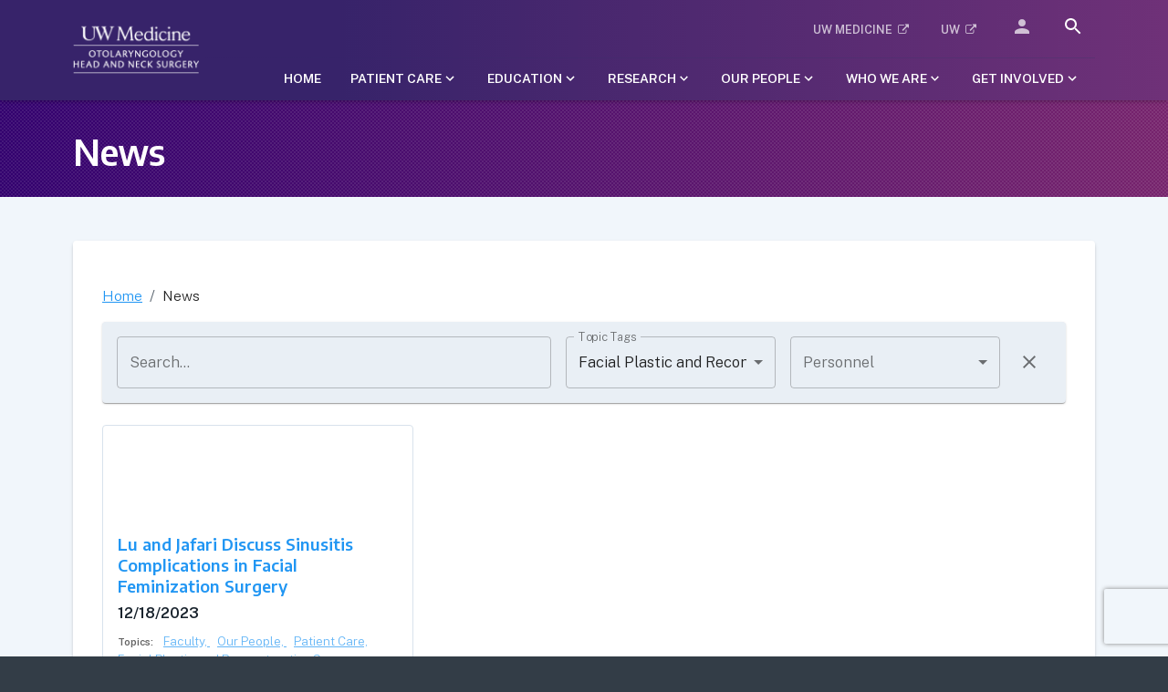

--- FILE ---
content_type: text/html; charset=utf-8
request_url: https://otolaryngology.uw.edu/news/?filter%5B%5D=taxonomy_term--tags__facial-plastic-and-reconstructive-surgery
body_size: 30222
content:
<!DOCTYPE html><html><head><meta charSet="utf-8"/><meta http-equiv="x-ua-compatible" content="ie=edge"/><meta name="viewport" content="width=device-width, initial-scale=1, shrink-to-fit=no"/><meta name="generator" content="Gatsby 4.25.9"/><meta data-react-helmet="true" name="viewport" content="minimum-scale=1, initial-scale=1, width=device-width"/><meta data-react-helmet="true" name="description" content=""/><meta data-react-helmet="true" name="image" content="https://otolaryngology.uw.edu/og.jpg"/><meta data-react-helmet="true" property="og:url" content="https://otolaryngology.uw.edu/news"/><meta data-react-helmet="true" property="og:title" content="News"/><meta data-react-helmet="true" property="og:image" content="https://otolaryngology.uw.edu/og.jpg"/><meta data-react-helmet="true" name="twitter:card" content="summary_large_image"/><meta data-react-helmet="true" name="twitter:creator" content="sitetwitter"/><meta data-react-helmet="true" name="twitter:title" content="News"/><meta data-react-helmet="true" name="twitter:image" content="https://otolaryngology.uw.edu/og.jpg"/><style data-href="/styles.b814ee7694c307fd8ed8.css" data-identity="gatsby-global-css">@charset "UTF-8";#gatsby-focus-wrapper{overflow:hidden;padding-top:110px;text-align:center}@media(max-width:1199.95px){#gatsby-focus-wrapper{padding-top:70px}}#gatsby-focus-wrapper>*{text-align:left}#gatsby-focus-wrapper>*>main{text-align:center}#gatsby-focus-wrapper>*>main>*{text-align:left}.is-iframe #gatsby-focus-wrapper{padding-top:0!important}body{margin:0}a[target=_blank].MuiButtonBase-root .MuiButton-label:after,a[target=_blank].button .MuiTypography-root:after,a[target=_blank]:not(.button):not(.video-block):not(.MuiButtonBase-root):after{speak:never;-webkit-font-smoothing:antialiased;-moz-osx-font-smoothing:grayscale;color:inherit;content:"";display:inline-block;display:inline;font-family:fontello;font-size:12px;font-style:normal;font-variant:normal;font-weight:400;line-height:1em;margin-left:3px;margin-right:.2em;text-align:center;text-decoration:inherit;text-transform:none;width:1em}a[target=_blank].button .MuiTypography-root:after{margin-left:6px}a [class^=icon-]{display:inline-block;height:32px;line-height:32px;margin-right:8px;text-decoration:none;vertical-align:middle;width:24px}a [class^=icon-]:before{display:inline;font-size:24px;line-height:32px;margin:0}a.social{color:inherit;display:inline-block;height:32px;line-height:32px;margin-left:0;margin-top:8px;overflow:hidden;text-decoration:none;width:24px}a.social:before{speak:never;-webkit-font-smoothing:antialiased;-moz-osx-font-smoothing:grayscale;content:"";display:inline-block;display:block;font-family:fontello;font-size:24px;font-style:normal;font-variant:normal;font-weight:400;line-height:1em;line-height:32px;margin:0;text-align:center;text-decoration:inherit;text-transform:none;width:1em}a.social:after{display:none}a.social+a.social{margin-left:8px}a.social.facebook:before{content:""}a.social.twitter:before{content:""}a.social.linkedin:before{content:""}a.social.youtube:before{content:""}a.social.instagram:before{content:""}a.social.vimeo:before{content:""}a.social.medium:before{content:""}a.social.newsletter:before{content:""}div.text tbody,div.text td,div.text tfoot,div.text th,div.text thead,div.text tr{border:0 solid;border-color:inherit}div.text table{border:1px solid;border-color:#eee #eee transparent;color:#212529;margin-bottom:1rem;vertical-align:top;width:100%}div.text table>thead{vertical-align:bottom}div.text table th{background-color:#eee}div.text table tr{border-bottom:1px solid #eee}div.text table>:not(caption)>*>*{background-color:var(transparent);border-bottom-width:1px;box-shadow:inset 0 0 0 9999px var(red);padding:1rem}@media(max-width:720px){div.text table>:not(caption)>*>*{padding:.5rem}}@keyframes fadeIn{0%{opacity:0}}.loading-pulse{animation:fadeIn .5s linear infinite alternate}@font-face{font-family:fontello;font-style:normal;font-weight:400;src:url([data-uri]);src:url([data-uri]#iefix) format("embedded-opentype"),url([data-uri]) format("woff2"),url([data-uri]) format("woff"),url([data-uri]) format("truetype"),url([data-uri]#fontello) format("svg")}[class*=" icon-"]:before,[class^=icon-]:before{speak:never;-webkit-font-smoothing:antialiased;-moz-osx-font-smoothing:grayscale;display:inline-block;font-family:fontello;font-style:normal;font-variant:normal;font-weight:400;line-height:1em;margin-left:.2em;margin-right:.2em;text-align:center;text-decoration:inherit;text-transform:none;width:1em}.icon-newsletter:before{content:"\e800"}.icon-external-link:before{content:"\f08e"}.icon-twitter:before{content:"\f099"}.icon-facebook:before{content:"\f09a"}.icon-linkedin:before{content:"\f0e1"}.icon-youtube:before{content:"\f16a"}.icon-instagram:before{content:"\f16d"}.icon-vimeo-squared:before{content:"\f194"}.icon-medium:before{content:"\f23a"}html{box-sizing:border-box}*,:after,:before{box-sizing:inherit}.sui-layout{display:flex;flex-direction:column;width:100%}.sui-layout-header{border-bottom:1px solid #eee;padding:32px 24px}.sui-layout-body{background:#fcfcfc}.sui-layout-body:after{background:linear-gradient(180deg,#fcfcfc 0,#fff);content:"";display:block;filter:progid:DXImageTransform.Microsoft.gradient(startColorstr="#fcfcfc",endColorstr="#ffffff",GradientType=0);height:80px;position:relative;width:100%}@media (max-width:800px){.sui-layout-body:after{display:none}}.sui-layout-body__inner{display:flex;margin-left:auto;margin-right:auto;max-width:1300px;padding:0 24px}@media (max-width:800px){.sui-layout-body__inner{display:block;padding:0 15px}}@keyframes fadein{0%{opacity:0}to{opacity:1}}.sui-layout-sidebar{padding:32px 32px 0 0;width:24%}@media (max-width:975px){.sui-layout-sidebar{padding-right:0}}@media (max-width:800px){.sui-layout-sidebar{background-color:#fcfcfc;display:none;height:100%;left:0;margin:0;overflow:auto;padding:0 15px 30px;position:fixed;top:0;width:100%;z-index:99}}.sui-layout-sidebar--toggled{animation:fadein .2s ease-out;display:block}@media (max-width:800px){.sui-layout-sidebar-toggle{background-color:#fff;border:1px solid #3a56e4;border-radius:4px;color:#3a56e4;display:block;font-family:-apple-system,BlinkMacSystemFont,Segoe UI,Roboto,Helvetica,Arial,sans-serif;font-size:14px;font-weight:400;font-weight:700;line-height:1.5;margin-top:20px;padding:10px;width:100%}.sui-layout-sidebar .sui-layout-sidebar-toggle{margin-bottom:20px}}.sui-layout-main{padding:32px 0 32px 32px;width:76%}@media (max-width:800px){.sui-layout-main{padding-left:0;width:100%}}.sui-layout-main-header,.sui-layout-main-header__inner{align-items:center;display:flex;justify-content:space-between;width:100%}.sui-layout-main-header__inner{color:#4a4b4b;font-size:12px}.sui-layout-main-footer{align-items:center;display:flex;justify-content:space-around}.sui-search-error{color:red}.sui-search-error,.sui-search-error.no-error{align-items:center;display:flex;font-family:-apple-system,BlinkMacSystemFont,Segoe UI,Roboto,Helvetica,Arial,sans-serif;font-weight:400;height:calc(100vh - 180px);justify-content:center;line-height:1.5;margin:auto}.sui-search-error.no-error{color:#333}.sui-facet{border:0;font-family:-apple-system,BlinkMacSystemFont,Segoe UI,Roboto,Helvetica,Arial,sans-serif;font-weight:400;line-height:1.5;margin:0;padding:0}.sui-facet+.sui-facet,.sui-sorting+.sui-facet{margin-top:32px}.sui-facet__title{color:#8b9bad;font-size:12px;letter-spacing:1px;padding:0;text-transform:uppercase}.sui-facet__list{font-size:13px;line-height:1.5;margin:8px 0;padding:0}.sui-facet__count{color:#888;display:inline-block;font-size:.85em;margin-left:20px;padding-top:2px}.sui-multi-checkbox-facet{color:#4f4f4f;font-size:13px;margin:8px 0}.sui-multi-checkbox-facet__option-label{align-items:center;cursor:pointer;display:flex;justify-content:space-between}.sui-multi-checkbox-facet__option-input-wrapper{flex:1 1}.sui-multi-checkbox-facet__checkbox{cursor:pointer;margin-right:8px}.sui-multi-checkbox-facet__option-count{color:#888;font-size:.85em;margin-left:24px}.sui-facet-view-more{background:unset;border:unset;color:#3a56e4;cursor:pointer;display:block;font-family:inherit;font-size:13px;line-height:inherit;padding:unset;text-align:left}.sui-facet-view-more:focus,.sui-facet-view-more:hover{background-color:#f8f8f8;outline:4px solid #f8f8f8}.sui-facet-search{margin:6px 0 0}.sui-facet-search__text-input{border:1px solid #ccc;border-radius:4px;font-family:inherit;height:100%;margin:0;outline:none;padding:6px;width:100%}.sui-facet-search__text-input:focus{border:1px solid #3a56e4}.sui-boolean-facet{color:#4f4f4f;font-size:13px;margin:8px 0}.sui-boolean-facet__option-label{align-items:center;cursor:pointer;display:flex;justify-content:space-between}.sui-boolean-facet__option-input-wrapper{flex:1 1}.sui-boolean-facet__checkbox{cursor:pointer;margin-right:8px}.sui-boolean-facet__option-count{color:#888;font-size:.85em;margin-left:24px}.sui-single-option-facet{font-size:13px;list-style:none;margin:8px 0;padding:0}.sui-single-option-facet__item{display:flex;justify-content:space-between}.sui-single-option-facet__link{color:#4f4f4f;font-weight:700;list-style:none;padding:0;position:relative;text-decoration:none}.sui-single-option-facet__link:after{background:rgba(37,139,248,.08);content:"";height:calc(100% + 2px);left:-5px;opacity:0;pointer-events:none;position:absolute;top:-1px;width:calc(100% + 10px)}.sui-single-option-facet__link:focus{color:#3a56e4;font-weight:700;outline:none}.sui-single-option-facet__link:hover{color:#3a56e4;font-weight:700}.sui-single-option-facet__link:hover:after{opacity:1}.sui-single-option-facet__selected{font-weight:900;list-style:none}.sui-single-option-facet__selected a{font-weight:100;padding:0 2px}.sui-single-option-facet__remove{color:#666;margin-left:10px}.rc-pagination{font-size:14px;margin:0;padding:0}.rc-pagination ol,.rc-pagination ul{list-style:none;margin:0;padding:0}.rc-pagination:after{clear:both;content:" ";display:block;height:0;overflow:hidden;visibility:hidden}.rc-pagination-item,.rc-pagination-total-text{display:inline-block;height:28px;line-height:26px;margin-right:8px;vertical-align:middle}.rc-pagination-item{background-color:#fff;border:1px solid #d9d9d9;border-radius:2px;cursor:pointer;font-family:Arial;list-style:none;min-width:28px;outline:0;text-align:center;-webkit-user-select:none;user-select:none}.rc-pagination-item a{color:rgba(0,0,0,.85);display:block;padding:0 6px;transition:none}.rc-pagination-item a:hover{text-decoration:none}.rc-pagination-item:focus,.rc-pagination-item:hover{border-color:#1890ff;transition:all .3s}.rc-pagination-item:focus a,.rc-pagination-item:hover a{color:#1890ff}.rc-pagination-item-active{background:#fff;border-color:#1890ff;font-weight:500}.rc-pagination-item-active a{color:#1890ff}.rc-pagination-item-active:focus,.rc-pagination-item-active:hover{border-color:#40a9ff}.rc-pagination-item-active:focus a,.rc-pagination-item-active:hover a{color:#40a9ff}.rc-pagination-jump-next,.rc-pagination-jump-prev{outline:0}.rc-pagination-jump-next button,.rc-pagination-jump-prev button{background:transparent;border:none;color:#666;cursor:pointer}.rc-pagination-jump-next button:after,.rc-pagination-jump-prev button:after{content:"•••";display:block}.rc-pagination-jump-next,.rc-pagination-jump-prev,.rc-pagination-prev{margin-right:8px}.rc-pagination-jump-next,.rc-pagination-jump-prev,.rc-pagination-next,.rc-pagination-prev{border-radius:2px;color:rgba(0,0,0,.85);cursor:pointer;display:inline-block;font-family:Arial;height:28px;line-height:28px;list-style:none;min-width:28px;text-align:center;transition:all .3s;vertical-align:middle}.rc-pagination-next,.rc-pagination-prev{outline:0}.rc-pagination-next button,.rc-pagination-prev button{color:rgba(0,0,0,.85);cursor:pointer;-webkit-user-select:none;user-select:none}.rc-pagination-next:hover button,.rc-pagination-prev:hover button{border-color:#40a9ff}.rc-pagination-next .rc-pagination-item-link,.rc-pagination-prev .rc-pagination-item-link{background-color:#fff;border:1px solid #d9d9d9;border-radius:2px;display:block;font-size:12px;height:100%;outline:none;text-align:center;transition:all .3s;width:100%}.rc-pagination-next:focus .rc-pagination-item-link,.rc-pagination-next:hover .rc-pagination-item-link,.rc-pagination-prev:focus .rc-pagination-item-link,.rc-pagination-prev:hover .rc-pagination-item-link{border-color:#1890ff;color:#1890ff}.rc-pagination-prev button:after{content:"‹";display:block}.rc-pagination-next button:after{content:"›";display:block}.rc-pagination-disabled,.rc-pagination-disabled:focus,.rc-pagination-disabled:hover{cursor:not-allowed}.rc-pagination-disabled .rc-pagination-item-link,.rc-pagination-disabled:focus .rc-pagination-item-link,.rc-pagination-disabled:hover .rc-pagination-item-link{border-color:#d9d9d9;color:rgba(0,0,0,.25);cursor:not-allowed}.rc-pagination-slash{margin:0 10px 0 5px}.rc-pagination-options{display:inline-block;margin-left:16px;vertical-align:middle}@media (-ms-high-contrast:none){.rc-pagination-options,.rc-pagination-options ::-ms-backdrop{vertical-align:top}}.rc-pagination-options-size-changer.rc-select{display:inline-block;margin-right:8px;width:auto}.rc-pagination-options-quick-jumper{display:inline-block;height:28px;line-height:28px;vertical-align:top}.rc-pagination-options-quick-jumper input{margin:0 8px;width:50px}.rc-pagination-simple .rc-pagination-next,.rc-pagination-simple .rc-pagination-prev{height:24px;line-height:24px;vertical-align:top}.rc-pagination-simple .rc-pagination-next .rc-pagination-item-link,.rc-pagination-simple .rc-pagination-prev .rc-pagination-item-link{background-color:transparent;border:0;height:24px}.rc-pagination-simple .rc-pagination-next .rc-pagination-item-link:after,.rc-pagination-simple .rc-pagination-prev .rc-pagination-item-link:after{height:24px;line-height:24px}.rc-pagination-simple .rc-pagination-simple-pager{display:inline-block;height:24px;margin-right:8px}.rc-pagination-simple .rc-pagination-simple-pager input{background-color:#fff;border:1px solid #d9d9d9;border-radius:2px;box-sizing:border-box;height:100%;margin-right:8px;outline:none;padding:0 6px;text-align:center;transition:border-color .3s}.rc-pagination-simple .rc-pagination-simple-pager input:hover{border-color:#1890ff}.rc-pagination.rc-pagination-disabled{cursor:not-allowed}.rc-pagination.rc-pagination-disabled .rc-pagination-item{background:#f5f5f5;border-color:#d9d9d9;cursor:not-allowed}.rc-pagination.rc-pagination-disabled .rc-pagination-item a{background:transparent;border:none;color:rgba(0,0,0,.25);cursor:not-allowed}.rc-pagination.rc-pagination-disabled .rc-pagination-item-active{background:#dbdbdb;border-color:transparent}.rc-pagination.rc-pagination-disabled .rc-pagination-item-active a{color:#fff}.rc-pagination.rc-pagination-disabled .rc-pagination-item-link{background:#f5f5f5;border-color:#d9d9d9;color:rgba(0,0,0,.25);cursor:not-allowed}.rc-pagination.rc-pagination-disabled .rc-pagination-item-link-icon{opacity:0}.rc-pagination.rc-pagination-disabled .rc-pagination-item-ellipsis{opacity:1}@media only screen and (max-width:992px){.rc-pagination-item-after-jump-prev,.rc-pagination-item-before-jump-next{display:none}}@media only screen and (max-width:576px){.rc-pagination-options{display:none}}.sui-paging{font-size:12px}.sui-paging .rc-pagination-item,.sui-paging .rc-pagination-next,.sui-paging .rc-pagination-prev{background:transparent;border:none}.sui-paging .rc-pagination-item .rc-pagination-item-link,.sui-paging .rc-pagination-next .rc-pagination-item-link,.sui-paging .rc-pagination-prev .rc-pagination-item-link{font-size:18px}.sui-paging .rc-pagination-item>a,.sui-paging .rc-pagination-item>button,.sui-paging .rc-pagination-next>a,.sui-paging .rc-pagination-next>button,.sui-paging .rc-pagination-prev>a,.sui-paging .rc-pagination-prev>button{background:transparent;border:none;color:#4f4f4f}.sui-paging .rc-pagination-item>a:hover,.sui-paging .rc-pagination-item>button:hover,.sui-paging .rc-pagination-next>a:hover,.sui-paging .rc-pagination-next>button:hover,.sui-paging .rc-pagination-prev>a:hover,.sui-paging .rc-pagination-prev>button:hover{background:#f8f8f8;color:#4f4f4f}.sui-paging .rc-pagination-disabled .rc-pagination-item-link{color:#ccc;opacity:.8}.sui-paging .rc-pagination-disabled .rc-pagination-item-link:hover{color:#ccc}.sui-paging .rc-pagination-item a{color:#3a56e4;text-decoration:none}.sui-paging .rc-pagination-item-active a{color:#4f4f4f;font-weight:700}.sui-paging .rc-pagination-item-active:hover{background:transparent;cursor:not-allowed}.sui-paging .rc-pagination-item-active:hover a{color:#4f4f4f;cursor:not-allowed}.sui-paging-info{color:#4a4b4b;display:inline-block;font-size:12px}.sui-paging-info,.sui-result{font-family:-apple-system,BlinkMacSystemFont,Segoe UI,Roboto,Helvetica,Arial,sans-serif;font-weight:400;line-height:1.5}.sui-result{background:#fff;border:1px solid #f0f0f0;border-radius:4px;box-shadow:0 0 1px 0 rgba(0,0,0,.1);display:block;list-style:none;overflow:hidden;overflow-wrap:break-word;padding:24px 0;text-decoration:none}.sui-result+.sui-result{margin-top:32px}.sui-result em{color:#3a56e4;font-style:inherit;font-weight:700;position:relative}.sui-result em:after{background:rgba(37,139,248,.08);content:"";height:calc(100% + 6px);left:-3px;pointer-events:none;position:absolute;top:-3px;width:calc(100% + 6px)}.sui-result__header{align-items:center;display:flex;justify-content:space-between;padding:0 24px}.sui-result__title{color:#333;font-size:1.8em;font-weight:400;text-decoration:none}.sui-result__title-link{color:#3a56e4;text-decoration:none}.sui-result__key{color:#777;flex:0 1 50%;font-family:monospace;font-size:14px;font-weight:400}.sui-result__key:before{content:'"'}.sui-result__key:after{content:'": '}.sui-result__value{font-size:14px;font-weight:400}.sui-result__version{display:inline;font-size:12px;vertical-align:bottom}.sui-result__license{border:1px solid #ccc;border-radius:3px;color:#999;display:inline-block;font-size:12px;line-height:1;padding:4px 4px 3px}.sui-result__body{display:flex;line-height:1.5;margin-top:0}.sui-result__body p{margin:0}.sui-result__image{flex-basis:220px;padding-left:24px;padding-top:12px}.sui-result__image img{display:block;height:auto;max-width:100%}.sui-result__details{flex:1 1;list-style:none;margin:0;padding:12px 24px}.sui-results-container{list-style:none;padding:0}.sui-results-per-page{align-items:center;color:#4a4b4b;display:flex;font-family:-apple-system,BlinkMacSystemFont,Segoe UI,Roboto,Helvetica,Arial,sans-serif;font-size:12px;font-weight:400;height:100%;line-height:1.5}.sui-results-per-page__label{margin-right:8px}.sui-results-per-page .sui-select__control{align-items:center}.sui-results-per-page .sui-select__control input{position:absolute}.sui-search-box{align-items:stretch;display:flex;font-family:-apple-system,BlinkMacSystemFont,Segoe UI,Roboto,Helvetica,Arial,sans-serif;justify-content:center;position:relative}.sui-search-box__submit{background:linear-gradient(#2da0fa,#3158ee) #2f7cf4;border:none;border-radius:4px;box-shadow:inset 0 0 0 1px rgba(0,0,0,.05),0 1px 0 rgba(59,69,79,.05);color:#fff;cursor:pointer;flex-shrink:0;font-family:inherit;font-size:14px;margin-left:10px;padding:16px;text-shadow:rgba(0,0,0,.05) 0 1px 2px}.sui-search-box__submit:hover{background:linear-gradient(#3cabff,#4063f0) #3d84f7;box-shadow:inset 0 0 0 1px rgba(0,0,0,.3),0 2px 4px rgba(59,69,79,.3)}.live-filtering .sui-search-box__submit{display:none}.sui-search-box__wrapper{align-items:stretch;border-radius:3px;display:flex;flex-direction:column;height:100%;outline:none;position:relative;width:100%}.sui-search-box__text-input{border:1px solid #ccc;border-radius:4px;font-family:inherit;font-size:14px;outline:none;padding:16px;position:relative;width:100%}.sui-search-box__text-input:focus{border:1px solid #3a56e4}.autocomplete .sui-search-box__text-input,.sui-search-box__text-input:focus{box-shadow:0 2px 4px rgba(59,69,79,.3)}.sui-search-box__autocomplete-container{background:#fff;border:1px solid #ccc;border-bottom-left-radius:4px;border-bottom-right-radius:4px;border-top-left-radius:4px;border-top-right-radius:4px;box-shadow:0 2px 4px rgba(59,69,79,.3);display:none;flex-direction:column;left:0;line-height:1.5;margin:0;padding:24px 0 12px;position:absolute;right:0;top:110%}.autocomplete .sui-search-box__autocomplete-container{display:flex;z-index:1}.sui-search-box__autocomplete-container ul{background:transparent;border-radius:3px;list-style:none;margin:0;padding:0 0 24px}.sui-search-box__autocomplete-container ul:last-child{padding:0}.sui-search-box__autocomplete-container li{border-radius:4px;color:#555;cursor:default;font-size:.9em;margin:0 12px;padding:4px 12px}.sui-search-box__autocomplete-container li em{background:#edf0fd;color:#3a56e4;font-style:normal}.sui-search-box__autocomplete-container li:hover{background:#3a56e4;color:#fff}.sui-search-box__autocomplete-container li:hover em{background:transparent;color:#fff}.sui-search-box__autocomplete-container li[aria-selected=true]{background:#3a56e4;color:#fff}.sui-search-box__autocomplete-container li[aria-selected=true] em{background:transparent;color:#fff}.sui-search-box__section-title{color:#888;font-size:.7em;font-weight:400;letter-spacing:1px;padding:0 0 4px 24px;text-transform:uppercase}.sui-sorting{display:inline-block;font-family:-apple-system,BlinkMacSystemFont,Segoe UI,Roboto,Helvetica,Arial,sans-serif;font-weight:400;line-height:1.5;width:100%}.sui-sorting__label{color:#8b9bad;font-size:12px;letter-spacing:1px;text-transform:uppercase}.sui-select{font-family:-apple-system,BlinkMacSystemFont,Segoe UI,Roboto,Helvetica,Arial,sans-serif;font-size:.875rem;font-weight:400;line-height:1.5;margin-top:8px;width:100%}.sui-select--inline{margin-top:0}.sui-select--is-disabled{opacity:.5}.sui-select__control{align-items:stretch;background-color:#f8f8f8;border:1px solid #a6a6a6;border-radius:4px;display:flex;justify-content:space-between}.sui-select__control--is-focused{border:1px solid #3a56e4}.sui-select__value-container{padding-bottom:0;padding-top:0}.sui-select__value-container--has-value{color:#333;font-weight:700}.sui-select__placeholder{color:#333;position:static;transform:none;white-space:nowrap}.sui-select__dropdown-indicator{align-items:center;display:flex;height:32px;justify-content:center;width:32px}.sui-select__option-count{color:#888;font-size:.8em}.sui-select__option-label{color:#4f4f4f}.sui-select__option{align-items:center;cursor:pointer;display:flex;font-weight:400;justify-content:space-between;padding:8px 12px}.sui-select__option--is-selected{background:#fff;color:#333;font-weight:700}.sui-select__option--is-selected .sui-search-select__option-label{color:#333;position:relative}.sui-select__option:hover{background:#f8f8f8}</style><style id="jss-server-side">.MuiPaper-root{color:rgba(0,0,0,.87);transition:box-shadow .3s cubic-bezier(.4,0,.2,1) 0s;background-color:#fff}.MuiPaper-rounded{border-radius:4px}.MuiPaper-outlined{border:1px solid rgba(0,0,0,.12)}.MuiPaper-elevation0{box-shadow:none}.MuiPaper-elevation1{box-shadow:0 2px 1px -1px rgba(0,0,0,.2),0 1px 1px 0 rgba(0,0,0,.14),0 1px 3px 0 rgba(0,0,0,.12)}.MuiPaper-elevation2{box-shadow:0 3px 1px -2px rgba(0,0,0,.2),0 2px 2px 0 rgba(0,0,0,.14),0 1px 5px 0 rgba(0,0,0,.12)}.MuiPaper-elevation3{box-shadow:0 3px 3px -2px rgba(0,0,0,.2),0 3px 4px 0 rgba(0,0,0,.14),0 1px 8px 0 rgba(0,0,0,.12)}.MuiPaper-elevation4{box-shadow:0 2px 4px -1px rgb(0 0 0 / 25%),0 4px 5px 0 rgb(0 0 0 / 1%),0 1px 10px 0 rgb(0 0 0 / 1%)}.MuiPaper-elevation5{box-shadow:0 3px 5px -1px rgba(0,0,0,.2),0 5px 8px 0 rgba(0,0,0,.14),0 1px 14px 0 rgba(0,0,0,.12)}.MuiPaper-elevation6{box-shadow:0 3px 5px -1px rgba(0,0,0,.2),0 6px 10px 0 rgba(0,0,0,.14),0 1px 18px 0 rgba(0,0,0,.12)}.MuiPaper-elevation7{box-shadow:0 4px 5px -2px rgba(0,0,0,.2),0 7px 10px 1px rgba(0,0,0,.14),0 2px 16px 1px rgba(0,0,0,.12)}.MuiPaper-elevation8{box-shadow:0 5px 5px -3px rgba(0,0,0,.2),0 8px 10px 1px rgba(0,0,0,.14),0 3px 14px 2px rgba(0,0,0,.12)}.MuiPaper-elevation9{box-shadow:0 5px 6px -3px rgba(0,0,0,.2),0 9px 12px 1px rgba(0,0,0,.14),0 3px 16px 2px rgba(0,0,0,.12)}.MuiPaper-elevation10{box-shadow:0 6px 6px -3px rgba(0,0,0,.2),0 10px 14px 1px rgba(0,0,0,.14),0 4px 18px 3px rgba(0,0,0,.12)}.MuiPaper-elevation11{box-shadow:0 6px 7px -4px rgba(0,0,0,.2),0 11px 15px 1px rgba(0,0,0,.14),0 4px 20px 3px rgba(0,0,0,.12)}.MuiPaper-elevation12{box-shadow:0 7px 8px -4px rgba(0,0,0,.2),0 12px 17px 2px rgba(0,0,0,.14),0 5px 22px 4px rgba(0,0,0,.12)}.MuiPaper-elevation13{box-shadow:0 7px 8px -4px rgba(0,0,0,.2),0 13px 19px 2px rgba(0,0,0,.14),0 5px 24px 4px rgba(0,0,0,.12)}.MuiPaper-elevation14{box-shadow:0 7px 9px -4px rgba(0,0,0,.2),0 14px 21px 2px rgba(0,0,0,.14),0 5px 26px 4px rgba(0,0,0,.12)}.MuiPaper-elevation15{box-shadow:0 8px 9px -5px rgba(0,0,0,.2),0 15px 22px 2px rgba(0,0,0,.14),0 6px 28px 5px rgba(0,0,0,.12)}.MuiPaper-elevation16{box-shadow:0 8px 10px -5px rgba(0,0,0,.2),0 16px 24px 2px rgba(0,0,0,.14),0 6px 30px 5px rgba(0,0,0,.12)}.MuiPaper-elevation17{box-shadow:0 8px 11px -5px rgba(0,0,0,.2),0 17px 26px 2px rgba(0,0,0,.14),0 6px 32px 5px rgba(0,0,0,.12)}.MuiPaper-elevation18{box-shadow:0 9px 11px -5px rgba(0,0,0,.2),0 18px 28px 2px rgba(0,0,0,.14),0 7px 34px 6px rgba(0,0,0,.12)}.MuiPaper-elevation19{box-shadow:0 9px 12px -6px rgba(0,0,0,.2),0 19px 29px 2px rgba(0,0,0,.14),0 7px 36px 6px rgba(0,0,0,.12)}.MuiPaper-elevation20{box-shadow:0 10px 13px -6px rgba(0,0,0,.2),0 20px 31px 3px rgba(0,0,0,.14),0 8px 38px 7px rgba(0,0,0,.12)}.MuiPaper-elevation21{box-shadow:0 10px 13px -6px rgba(0,0,0,.2),0 21px 33px 3px rgba(0,0,0,.14),0 8px 40px 7px rgba(0,0,0,.12)}.MuiPaper-elevation22{box-shadow:0 10px 14px -6px rgba(0,0,0,.2),0 22px 35px 3px rgba(0,0,0,.14),0 8px 42px 7px rgba(0,0,0,.12)}.MuiPaper-elevation23{box-shadow:0 11px 14px -7px rgba(0,0,0,.2),0 23px 36px 3px rgba(0,0,0,.14),0 9px 44px 8px rgba(0,0,0,.12)}.MuiPaper-elevation24{box-shadow:0 11px 15px -7px rgba(0,0,0,.2),0 24px 38px 3px rgba(0,0,0,.14),0 9px 46px 8px rgba(0,0,0,.12)}.MuiAppBar-root{width:100%;display:flex;z-index:1100;box-sizing:border-box;flex-shrink:0;flex-direction:column}.MuiAppBar-positionFixed{top:0;left:auto;right:0;position:fixed}@media print{.MuiAppBar-positionFixed{position:absolute}}.MuiAppBar-positionAbsolute{top:0;left:auto;right:0;position:absolute}.MuiAppBar-positionSticky{top:0;left:auto;right:0;position:sticky}.MuiAppBar-positionStatic{position:static}.MuiAppBar-positionRelative{position:relative}.MuiAppBar-colorDefault{color:rgba(0,0,0,.87);background-color:#f1f6fb}.MuiAppBar-colorPrimary{color:#fff;background-color:#37236a}.MuiAppBar-colorSecondary{color:#fff;background-color:#6f3178}.MuiAppBar-colorInherit{color:inherit}.MuiAppBar-colorTransparent{color:inherit;background-color:transparent}.MuiToolbar-root{display:flex;position:relative;align-items:center}.MuiToolbar-gutters{padding-left:16px;padding-right:16px}@media (min-width:600px){.MuiToolbar-gutters{padding-left:24px;padding-right:24px}}.MuiToolbar-regular{min-height:56px}@media (min-width:0px) and (orientation:landscape){.MuiToolbar-regular{min-height:48px}}@media (min-width:600px){.MuiToolbar-regular{min-height:64px}}.MuiToolbar-dense{min-height:48px}.MuiButtonBase-root{color:inherit;border:0;cursor:pointer;margin:0;display:inline-flex;outline:0;padding:0;position:relative;align-items:center;-webkit-user-select:none;-moz-user-select:none;user-select:none;border-radius:0;vertical-align:middle;-moz-appearance:none;justify-content:center;text-decoration:none;background-color:transparent;-webkit-appearance:none;-webkit-tap-highlight-color:transparent}.MuiButtonBase-root::-moz-focus-inner{border-style:none}.MuiButtonBase-root.Mui-disabled{cursor:default;pointer-events:none}@media print{.MuiButtonBase-root{-webkit-print-color-adjust:exact;color-adjust:exact}}.MuiSvgIcon-root{fill:currentColor;width:1em;height:1em;display:inline-block;font-size:1.5rem;transition:fill .2s cubic-bezier(.4,0,.2,1) 0s;flex-shrink:0;-webkit-user-select:none;-moz-user-select:none;user-select:none}.MuiSvgIcon-colorPrimary{color:#37236a}.MuiSvgIcon-colorSecondary{color:#6f3178}.MuiSvgIcon-colorAction{color:rgba(0,0,0,.54)}.MuiSvgIcon-colorError{color:#f44336}.MuiSvgIcon-colorDisabled{color:rgba(0,0,0,.26)}.MuiSvgIcon-fontSizeInherit{font-size:inherit}.MuiSvgIcon-fontSizeSmall{font-size:1.25rem}.MuiSvgIcon-fontSizeLarge{font-size:2.1875rem}.MuiTypography-root{margin:0}.MuiTypography-root small{font-size:62%}.MuiTypography-body2{font-size:1.2em;font-family:'Public Sans',Helvetica Neue,sans-serif;font-weight:400;line-height:1.5}.MuiTypography-body1{font-size:1.2em;font-family:'Public Sans',Helvetica Neue,sans-serif;font-weight:400;line-height:1.5;overflow-wrap:break-word}.MuiTypography-caption{color:#19232d;font-size:1.2em;font-family:'Encode Sans',Helvetica Neue,Arial,sans-serif;font-weight:600;line-height:1.3;text-transform:uppercase}.MuiTypography-button{font-size:.875rem;font-family:'Public Sans',Helvetica Neue,sans-serif;font-weight:500;line-height:1.75;text-transform:uppercase}.MuiTypography-h1{font-size:2.8em;font-family:'Encode Sans',Helvetica Neue,Arial,sans-serif;font-weight:600;line-height:1.3;letter-spacing:-1px}@media (max-width:1279.95px){.MuiTypography-h1{font-size:2.4em}}.MuiTypography-h2{font-size:2.2em;font-family:'Encode Sans',Helvetica Neue,Arial,sans-serif;font-weight:600;line-height:1.3}.MuiTypography-h2:not(:first-child){padding-top:24px}.MuiTypography-h3{font-size:1.7em;font-family:'Encode Sans',Helvetica Neue,Arial,sans-serif;font-weight:600;line-height:1.3}.MuiTypography-h4{font-size:1.6em;font-family:'Encode Sans',Helvetica Neue,Arial,sans-serif;font-weight:600;line-height:1.3}.MuiTypography-h5{font-size:1.3em;font-family:'Encode Sans',Helvetica Neue,Arial,sans-serif;font-weight:600;line-height:1.3}.MuiTypography-h6{font-size:1.2em;font-family:'Encode Sans',Helvetica Neue,Arial,sans-serif;font-weight:600;line-height:1.3}.MuiTypography-subtitle1{font-size:1rem;font-family:'Public Sans',Helvetica Neue,sans-serif;font-weight:400;line-height:1.75}.MuiTypography-subtitle2{font-size:.875rem;font-family:'Public Sans',Helvetica Neue,sans-serif;font-weight:500;line-height:1.57}.MuiTypography-overline{font-size:.75rem;font-family:'Public Sans',Helvetica Neue,sans-serif;font-weight:400;line-height:2.66;text-transform:uppercase}.MuiTypography-srOnly{width:1px;height:1px;overflow:hidden;position:absolute}.MuiTypography-alignLeft{text-align:left}.MuiTypography-alignCenter{text-align:center}.MuiTypography-alignRight{text-align:right}.MuiTypography-alignJustify{text-align:justify}.MuiTypography-noWrap{overflow:hidden;white-space:nowrap;text-overflow:ellipsis}.MuiTypography-gutterBottom{margin-bottom:.35em}.MuiTypography-paragraph{margin-bottom:16px}.MuiTypography-colorInherit{color:inherit}.MuiTypography-colorPrimary{color:#37236a}.MuiTypography-colorSecondary{color:#6f3178}.MuiTypography-colorTextPrimary{color:rgba(0,0,0,.87)}.MuiTypography-colorTextSecondary{color:#59636d}.MuiTypography-colorError{color:#f44336}.MuiTypography-displayInline{display:inline}.MuiTypography-displayBlock{display:block}.MuiPopover-root{z-index:1302!important}.MuiPopover-paper{outline:0;position:absolute;max-width:calc(100% - 32px);min-width:16px;max-height:calc(100% - 32px);min-height:16px;overflow-x:hidden;overflow-y:auto}.MuiList-root{margin:0;padding:0;position:relative;list-style:none}.MuiList-padding{padding-top:8px;padding-bottom:8px}.MuiList-subheader{padding-top:0}.MuiMenu-paper{max-height:calc(100% - 96px);-webkit-overflow-scrolling:touch}.MuiMenu-list{outline:0}.MuiListItem-root{width:100%;display:flex;position:relative;box-sizing:border-box;text-align:left;align-items:center;line-height:1;padding-top:8px;padding-bottom:8px;justify-content:flex-start;text-decoration:none}.MuiListItem-root.Mui-focusVisible{background-color:rgba(0,0,0,.08)}.MuiListItem-root.Mui-selected,.MuiListItem-root.Mui-selected:hover{background-color:rgba(0,0,0,.08)}.MuiListItem-root.Mui-disabled{opacity:.5}.MuiListItem-container{position:relative}.MuiListItem-dense{padding-top:4px;padding-bottom:4px}.MuiListItem-alignItemsFlexStart{align-items:flex-start}.MuiListItem-divider{border-bottom:1px solid rgba(0,0,0,.12);background-clip:padding-box}.MuiListItem-gutters{padding-left:16px;padding-right:16px}.MuiListItem-button{transition:background-color 150ms cubic-bezier(.4,0,.2,1) 0s}.MuiListItem-button:hover{text-decoration:none;background-color:rgba(0,0,0,.04)}@media (hover:none){.MuiListItem-button:hover{background-color:transparent}}.MuiListItem-secondaryAction{padding-right:48px}.MuiListItemText-root{flex:1 1 auto;min-width:0;margin-top:4px;margin-bottom:4px}.MuiListItemText-multiline{margin-top:6px;margin-bottom:6px}.MuiListItemText-inset{padding-left:56px}.jss1{margin-right:16px}@media (min-width:1200px){.jss1{display:none}}.jss2{flex:1;z-index:4;position:relative}.jss2 a{color:inherit;height:96px;display:inline-block;position:relative;padding-top:9.6px;padding-bottom:12px;text-decoration:none}@media (max-width:1199.95px){.jss2 a{height:70px;display:block;text-align:center;padding-top:8px;padding-bottom:8px}}.jss2 a img{width:auto;height:100%;vertical-align:middle}.jss2 a strong{display:inline-block;font-size:120%;padding-left:16px;vertical-align:middle}@media (max-width:1199.95px){.jss2 a strong{padding-left:0}}@media (max-width:599.95px){.jss2 a strong{display:none}}@media (max-width:1199.95px){.jss2 a img{transform:translateX(-1rem)}}.jss3{padding:0}.jss4{display:flex!important;min-height:110px;align-items:center;justify-content:space-between}@media (max-width:1199.95px){.jss4{min-height:70px}}.jss4>.tool{min-width:100px}.jss4>.tool .MuiIconButton-label{color:initial}.jss4>.tool.r{margin-right:-16px}.jss5{display:block}.jss5 .MuiList-root+.MuiList-root{padding-top:0}.jss6{width:220px}@media (max-width:1019.95px){.jss6{width:100px}}.jss6 .MuiInputAdornment-root{margin-right:-5px}.jss6 .MuiInput-underline:before{border-bottom-color:#fff!important}.jss6 .MuiInputBase-input{color:#fff}.jss6 .MuiInputBase-input::-moz-placeholder{color:#fff}.jss6 .MuiInputBase-input::placeholder{color:#fff}.jss6 .MuiInputAdornment-root .MuiButtonBase-root{margin-right:-10px}.jss7{height:110px;z-index:1301;background:linear-gradient(90deg,#37236a 29%,#6f3178);background-color:#37236a}.jss7 .MuiSvgIcon-root{color:#fff}@media (max-width:1199.95px){.jss7{height:70px}}.jss7.isPrivate{background-color:#fff}.jss7.isPrivate .MuiSvgIcon-root{color:#37236a}.jss7.isPrivate .MuiButton-contained .MuiSvgIcon-root{color:#fff}.jss7 .MuiButton-contained .MuiSvgIcon-root{color:#37236a}.jss8{z-index:1302!important}.jss9{display:flex;align-items:flex-start;justify-content:space-between}@media (max-width:1199.95px){.jss9{display:none}}.jss9>*{display:block}.jss9>* .MuiSvgIcon-root.expand{display:inline;font-size:1.1rem}.jss10{display:flex;position:relative;min-height:70px;align-items:center;margin-bottom:0;padding-bottom:0;justify-content:flex-end}.jss10 .sep{right:0;width:150%;bottom:0;height:1px;display:block;position:absolute;background-image:linear-gradient(90deg,hsla(0,0%,100%,0) 28%,rgba(33,63,101,.21))}@media (max-width:1199.95px){.jss10{display:none}}.jss10 a{opacity:.7}.jss10 a .MuiTypography-body1{font-size:1em}.jss11{color:#fff;border:none;padding:0;font-size:.9em;background:0 0;font-family:'Public Sans',Helvetica Neue,sans-serif;text-transform:uppercase;text-decoration:none}.jss11:disabled{filter:grayscale(1);opacity:.5}.jss11.isPrivate{color:#37236a}.jss11 .MuiTypography-body1{font-size:1.1em;font-weight:600}.jss11:disabled .MuiButtonBase-root{cursor:wait}.jss12{padding:0}.jss13{padding:0}.jss13 a{color:inherit;display:block;padding-top:8px;padding-left:16px;padding-right:16px;padding-bottom:8px;text-decoration:none}.jss13.nested a{color:#757575;padding-left:32px}.jss14{padding:0}.jss15{color:inherit;width:100%;display:block;padding-top:8px;padding-left:16px;padding-right:16px;padding-bottom:8px;text-decoration:none}.jss16{width:280px;flex-shrink:0}.jss17{width:280px;padding-top:100px}@media (max-width:1199.95px){.jss17{padding-top:70px}}.jss18{padding-left:32px}.jss19{width:70px;height:70px;margin-right:-16px}@media (max-width:1199.95px){.jss19{width:50px;height:50px}}.jss20{margin-bottom:8px}.jss20>*{margin-left:8px}.jss21 span.name{display:inline-block;overflow:hidden;white-space:nowrap;text-overflow:ellipsis;text-transform:none}@media (max-width:1019.95px){.jss21 span.name{max-width:120px}}@media (max-width:599.95px){.jss21 span.name{max-width:70px}}.jss22.isPrivate{background:#fff}.MuiGrid-container{width:100%;display:flex;flex-wrap:wrap;box-sizing:border-box}.MuiGrid-container.row-grid-container{margin-top:0!important;margin-bottom:0!important}.MuiGrid-item{width:100%;margin:0;box-sizing:border-box}.MuiGrid-item.row-grid-item{padding-top:0!important;padding-bottom:0!important}.MuiGrid-zeroMinWidth{min-width:0}.MuiGrid-direction-xs-column{flex-direction:column}.MuiGrid-direction-xs-column-reverse{flex-direction:column-reverse}.MuiGrid-direction-xs-row-reverse{flex-direction:row-reverse}.MuiGrid-wrap-xs-nowrap{flex-wrap:nowrap}.MuiGrid-wrap-xs-wrap-reverse{flex-wrap:wrap-reverse}.MuiGrid-align-items-xs-center{align-items:center}.MuiGrid-align-items-xs-flex-start{align-items:flex-start}.MuiGrid-align-items-xs-flex-end{align-items:flex-end}.MuiGrid-align-items-xs-baseline{align-items:baseline}.MuiGrid-align-content-xs-center{align-content:center}.MuiGrid-align-content-xs-flex-start{align-content:flex-start}.MuiGrid-align-content-xs-flex-end{align-content:flex-end}.MuiGrid-align-content-xs-space-between{align-content:space-between}.MuiGrid-align-content-xs-space-around{align-content:space-around}.MuiGrid-justify-content-xs-center{justify-content:center}.MuiGrid-justify-content-xs-flex-end{justify-content:flex-end}.MuiGrid-justify-content-xs-space-between{justify-content:space-between}.MuiGrid-justify-content-xs-space-around{justify-content:space-around}.MuiGrid-justify-content-xs-space-evenly{justify-content:space-evenly}.MuiGrid-spacing-xs-1{width:calc(100% + 8px);margin:-4px}.MuiGrid-spacing-xs-1>.MuiGrid-item{padding:4px}.MuiGrid-spacing-xs-2{width:calc(100% + 16px);margin:-8px}.MuiGrid-spacing-xs-2>.MuiGrid-item{padding:8px}.MuiGrid-spacing-xs-3{width:calc(100% + 24px);margin:-12px}.MuiGrid-spacing-xs-3>.MuiGrid-item{padding:12px}.MuiGrid-spacing-xs-4{width:calc(100% + 32px);margin:-16px}.MuiGrid-spacing-xs-4>.MuiGrid-item{padding:16px}.MuiGrid-spacing-xs-5{width:calc(100% + 40px);margin:-20px}.MuiGrid-spacing-xs-5>.MuiGrid-item{padding:20px}.MuiGrid-spacing-xs-6{width:calc(100% + 48px);margin:-24px}.MuiGrid-spacing-xs-6>.MuiGrid-item{padding:24px}.MuiGrid-spacing-xs-7{width:calc(100% + 56px);margin:-28px}.MuiGrid-spacing-xs-7>.MuiGrid-item{padding:28px}.MuiGrid-spacing-xs-8{width:calc(100% + 64px);margin:-32px}.MuiGrid-spacing-xs-8>.MuiGrid-item{padding:32px}.MuiGrid-spacing-xs-9{width:calc(100% + 72px);margin:-36px}.MuiGrid-spacing-xs-9>.MuiGrid-item{padding:36px}.MuiGrid-spacing-xs-10{width:calc(100% + 80px);margin:-40px}.MuiGrid-spacing-xs-10>.MuiGrid-item{padding:40px}.MuiGrid-grid-xs-auto{flex-grow:0;max-width:none;flex-basis:auto}.MuiGrid-grid-xs-true{flex-grow:1;max-width:100%;flex-basis:0}.MuiGrid-grid-xs-1{flex-grow:0;max-width:8.333333%;flex-basis:8.333333%}.MuiGrid-grid-xs-2{flex-grow:0;max-width:16.666667%;flex-basis:16.666667%}.MuiGrid-grid-xs-3{flex-grow:0;max-width:25%;flex-basis:25%}.MuiGrid-grid-xs-4{flex-grow:0;max-width:33.333333%;flex-basis:33.333333%}.MuiGrid-grid-xs-5{flex-grow:0;max-width:41.666667%;flex-basis:41.666667%}.MuiGrid-grid-xs-6{flex-grow:0;max-width:50%;flex-basis:50%}.MuiGrid-grid-xs-7{flex-grow:0;max-width:58.333333%;flex-basis:58.333333%}.MuiGrid-grid-xs-8{flex-grow:0;max-width:66.666667%;flex-basis:66.666667%}.MuiGrid-grid-xs-9{flex-grow:0;max-width:75%;flex-basis:75%}.MuiGrid-grid-xs-10{flex-grow:0;max-width:83.333333%;flex-basis:83.333333%}.MuiGrid-grid-xs-11{flex-grow:0;max-width:91.666667%;flex-basis:91.666667%}.MuiGrid-grid-xs-12{flex-grow:0;max-width:100%;flex-basis:100%}@media (min-width:600px){.MuiGrid-grid-sm-auto{flex-grow:0;max-width:none;flex-basis:auto}.MuiGrid-grid-sm-true{flex-grow:1;max-width:100%;flex-basis:0}.MuiGrid-grid-sm-1{flex-grow:0;max-width:8.333333%;flex-basis:8.333333%}.MuiGrid-grid-sm-2{flex-grow:0;max-width:16.666667%;flex-basis:16.666667%}.MuiGrid-grid-sm-3{flex-grow:0;max-width:25%;flex-basis:25%}.MuiGrid-grid-sm-4{flex-grow:0;max-width:33.333333%;flex-basis:33.333333%}.MuiGrid-grid-sm-5{flex-grow:0;max-width:41.666667%;flex-basis:41.666667%}.MuiGrid-grid-sm-6{flex-grow:0;max-width:50%;flex-basis:50%}.MuiGrid-grid-sm-7{flex-grow:0;max-width:58.333333%;flex-basis:58.333333%}.MuiGrid-grid-sm-8{flex-grow:0;max-width:66.666667%;flex-basis:66.666667%}.MuiGrid-grid-sm-9{flex-grow:0;max-width:75%;flex-basis:75%}.MuiGrid-grid-sm-10{flex-grow:0;max-width:83.333333%;flex-basis:83.333333%}.MuiGrid-grid-sm-11{flex-grow:0;max-width:91.666667%;flex-basis:91.666667%}.MuiGrid-grid-sm-12{flex-grow:0;max-width:100%;flex-basis:100%}}@media (min-width:1020px){.MuiGrid-grid-md-auto{flex-grow:0;max-width:none;flex-basis:auto}.MuiGrid-grid-md-true{flex-grow:1;max-width:100%;flex-basis:0}.MuiGrid-grid-md-1{flex-grow:0;max-width:8.333333%;flex-basis:8.333333%}.MuiGrid-grid-md-2{flex-grow:0;max-width:16.666667%;flex-basis:16.666667%}.MuiGrid-grid-md-3{flex-grow:0;max-width:25%;flex-basis:25%}.MuiGrid-grid-md-4{flex-grow:0;max-width:33.333333%;flex-basis:33.333333%}.MuiGrid-grid-md-5{flex-grow:0;max-width:41.666667%;flex-basis:41.666667%}.MuiGrid-grid-md-6{flex-grow:0;max-width:50%;flex-basis:50%}.MuiGrid-grid-md-7{flex-grow:0;max-width:58.333333%;flex-basis:58.333333%}.MuiGrid-grid-md-8{flex-grow:0;max-width:66.666667%;flex-basis:66.666667%}.MuiGrid-grid-md-9{flex-grow:0;max-width:75%;flex-basis:75%}.MuiGrid-grid-md-10{flex-grow:0;max-width:83.333333%;flex-basis:83.333333%}.MuiGrid-grid-md-11{flex-grow:0;max-width:91.666667%;flex-basis:91.666667%}.MuiGrid-grid-md-12{flex-grow:0;max-width:100%;flex-basis:100%}}@media (min-width:1200px){.MuiGrid-grid-lg-auto{flex-grow:0;max-width:none;flex-basis:auto}.MuiGrid-grid-lg-true{flex-grow:1;max-width:100%;flex-basis:0}.MuiGrid-grid-lg-1{flex-grow:0;max-width:8.333333%;flex-basis:8.333333%}.MuiGrid-grid-lg-2{flex-grow:0;max-width:16.666667%;flex-basis:16.666667%}.MuiGrid-grid-lg-3{flex-grow:0;max-width:25%;flex-basis:25%}.MuiGrid-grid-lg-4{flex-grow:0;max-width:33.333333%;flex-basis:33.333333%}.MuiGrid-grid-lg-5{flex-grow:0;max-width:41.666667%;flex-basis:41.666667%}.MuiGrid-grid-lg-6{flex-grow:0;max-width:50%;flex-basis:50%}.MuiGrid-grid-lg-7{flex-grow:0;max-width:58.333333%;flex-basis:58.333333%}.MuiGrid-grid-lg-8{flex-grow:0;max-width:66.666667%;flex-basis:66.666667%}.MuiGrid-grid-lg-9{flex-grow:0;max-width:75%;flex-basis:75%}.MuiGrid-grid-lg-10{flex-grow:0;max-width:83.333333%;flex-basis:83.333333%}.MuiGrid-grid-lg-11{flex-grow:0;max-width:91.666667%;flex-basis:91.666667%}.MuiGrid-grid-lg-12{flex-grow:0;max-width:100%;flex-basis:100%}}@media (min-width:1400px){.MuiGrid-grid-xl-auto{flex-grow:0;max-width:none;flex-basis:auto}.MuiGrid-grid-xl-true{flex-grow:1;max-width:100%;flex-basis:0}.MuiGrid-grid-xl-1{flex-grow:0;max-width:8.333333%;flex-basis:8.333333%}.MuiGrid-grid-xl-2{flex-grow:0;max-width:16.666667%;flex-basis:16.666667%}.MuiGrid-grid-xl-3{flex-grow:0;max-width:25%;flex-basis:25%}.MuiGrid-grid-xl-4{flex-grow:0;max-width:33.333333%;flex-basis:33.333333%}.MuiGrid-grid-xl-5{flex-grow:0;max-width:41.666667%;flex-basis:41.666667%}.MuiGrid-grid-xl-6{flex-grow:0;max-width:50%;flex-basis:50%}.MuiGrid-grid-xl-7{flex-grow:0;max-width:58.333333%;flex-basis:58.333333%}.MuiGrid-grid-xl-8{flex-grow:0;max-width:66.666667%;flex-basis:66.666667%}.MuiGrid-grid-xl-9{flex-grow:0;max-width:75%;flex-basis:75%}.MuiGrid-grid-xl-10{flex-grow:0;max-width:83.333333%;flex-basis:83.333333%}.MuiGrid-grid-xl-11{flex-grow:0;max-width:91.666667%;flex-basis:91.666667%}.MuiGrid-grid-xl-12{flex-grow:0;max-width:100%;flex-basis:100%}}.jss57{color:#fff;padding:48px 0 32px;overflow:hidden;background-color:#333d47}.jss57 a{color:#fff}.jss57 a,.jss57 h6,.jss57 p{font-size:.9em;margin-top:0;line-height:1.4}@media (max-width:1019.95px){.jss58>*{padding-bottom:0!important}}.jss59{display:block;font-size:.9em}.jss59 .MuiListItemText-root{display:inline-block;vertical-align:middle}.jss60{display:inline-block;font-size:.9em;align-items:center;padding-right:24px}.jss60 .MuiListItemText-root{display:inline-block;vertical-align:middle}.jss61>:not(:first-child){margin-top:8px;margin-bottom:0}.jss61 img{width:100%;height:auto;max-width:240px}.jss61 ul{margin:0;padding:0;list-style:none}.jss62 nav{margin-top:16px}.jss62 .MuiListItemText-root{flex:none}.jss63{width:100%;display:block;position:relative;margin-top:32px;padding-top:16px;padding-left:0}.jss63 b{top:0;left:0;width:100%;height:1px;display:block;opacity:.2;position:absolute;background-color:#fff}.MuiCircularProgress-root{margin:30px auto;display:block}.MuiCircularProgress-static{transition:transform .3s cubic-bezier(.4,0,.2,1) 0s}.MuiCircularProgress-indeterminate{animation:MuiCircularProgress-keyframes-circular-rotate 1.4s linear infinite}.MuiCircularProgress-determinate{transition:transform .3s cubic-bezier(.4,0,.2,1) 0s}.MuiCircularProgress-colorPrimary{color:#37236a}.MuiCircularProgress-colorSecondary{color:#6f3178}.MuiCircularProgress-svg{display:block}.MuiCircularProgress-circle{stroke:currentColor}.MuiCircularProgress-circleStatic{transition:stroke-dashoffset .3s cubic-bezier(.4,0,.2,1) 0s}.MuiCircularProgress-circleIndeterminate{animation:MuiCircularProgress-keyframes-circular-dash 1.4s ease-in-out infinite;stroke-dasharray:80px,200px;stroke-dashoffset:0}.MuiCircularProgress-circleDeterminate{transition:stroke-dashoffset .3s cubic-bezier(.4,0,.2,1) 0s}@keyframes MuiCircularProgress-keyframes-circular-rotate{0%{transform-origin:50% 50%}100%{transform:rotate(360deg)}}@keyframes MuiCircularProgress-keyframes-circular-dash{0%{stroke-dasharray:1px,200px;stroke-dashoffset:0}50%{stroke-dasharray:100px,200px;stroke-dashoffset:-15px}100%{stroke-dasharray:100px,200px;stroke-dashoffset:-125px}}.MuiCircularProgress-circleDisableShrink{animation:none}.MuiBreadcrumbs-ol{margin:0;display:flex;padding:0;flex-wrap:wrap;list-style:none;align-items:center}.MuiBreadcrumbs-separator{display:flex;margin-left:8px;-webkit-user-select:none;-moz-user-select:none;user-select:none;margin-right:8px}.jss41 a{color:#2196f3}.jss41 a,.jss41 span{font-size:.92em}.jss41 a:active,.jss41 a:focus,.jss41 a:hover{color:#055fa6;text-decoration:none}.jss49{display:flex;flex-wrap:wrap;justify-content:space-between}.jss49>*{width:48%}.jss49 a{color:#2196f3;display:flex;align-items:center}.jss49 a span{display:block;padding:0 16px}.jss49 a:active,.jss49 a:focus,.jss49 a:hover{color:#055fa6;text-decoration:none}.jss49>:last-child{justify-content:flex-end}.jss42>*{height:100%}.jss43{padding:16px;overflow:hidden;background-color:#e9eff5}.jss43 form{display:flex;align-items:center}.jss43 form .MuiIconButton-root{width:48px;height:48px;padding:0;margin-left:8px}.jss44{width:100%;margin:0}.jss45{margin-bottom:32px}.jss45 li{border-bottom:#d8e2ec 1px solid}@media (max-width:1199.95px){.jss45 li{padding-top:8px;padding-bottom:24px}}.jss45 li:last-child{border-bottom:none}.jss46{align-items:center}.jss46>div{align-items:center}@media (max-width:1199.95px){.jss46>div{padding-top:0!important;padding-bottom:0!important}}.jss47{display:flex;flex-wrap:wrap;align-items:center;padding-top:16px;justify-content:center}.jss47>*{margin-right:16px}.jss48{margin-top:16px;text-align:center}.jss48 .MuiButtonBase-root{min-width:220px}.jss48 .MuiButtonBase-root+.MuiButtonBase-root{margin-left:8px}.jss39.sidebar-col>:not(p){margin-top:16px}.jss39.sidebar-col .MuiListItem-gutters{padding-top:16px;padding-left:0;padding-right:0;padding-bottom:16px}.jss39.sidebar-col .MuiListItem-gutters time{font-size:92%}.jss39.sidebar-col .MuiListItem-gutters p{font-size:92%;margin-top:8px!important}.jss39.sidebar-col .MuiListItem-gutters>div>*{margin-top:0}.jss39.full-width>*{margin-bottom:32px}.jss39:not(.full-width)>:not(p){margin-top:16px}.jss39:not(.full-width)>.MuiTypography-h2:not(:first-child){margin-top:32px;padding-top:0}.jss39:not(.full-width)>.text.is-sidebar{margin-top:16px}.jss39:not(.full-width)>p:not(first-child){margin-top:8px}.jss39:not(.full-width)>em,.jss39:not(.full-width)>strong,.jss39:not(.full-width)>time{display:block}.jss39:not(.full-width).framed{padding:32px}@media (max-width:1199.95px){.jss39:not(.full-width).framed{padding:16px}}.jss39:not(.full-width).framed>:last-child{margin-bottom:0}.jss39:not(.full-width)>.text.is-sidebar>*{margin-top:8px}.jss39:not(.full-width)>:not(p):last-child{margin-bottom:32px}.jss27+.section{margin-top:32px}.jss23{width:100%;display:block;max-width:1344px;box-sizing:border-box;margin-left:auto;margin-right:auto}.jss23.root-container{padding-left:16px;padding-right:16px}@media (max-width:1399.95px){.jss23{max-width:1152px}}@media (max-width:1199.95px){.jss23{max-width:979.1999999999999px}}@media (max-width:1019.95px){.jss23{max-width:576px}}@media (max-width:599.95px){.jss23{max-width:100%}}@media print{.MuiDialog-root{position:absolute!important}}.MuiDialog-scrollPaper{display:flex;align-items:center;justify-content:center}.MuiDialog-scrollBody{overflow-x:hidden;overflow-y:auto;text-align:center}.MuiDialog-scrollBody:after{width:0;height:100%;content:"";display:inline-block;vertical-align:middle}.MuiDialog-container{height:100%;outline:0}@media print{.MuiDialog-container{height:auto}}.MuiDialog-paper{margin:0;position:relative;overflow-y:auto}@media print{.MuiDialog-paper{box-shadow:none;overflow-y:visible}}.MuiDialog-paperScrollPaper{display:flex;max-height:calc(100% - 64px);flex-direction:column}.MuiDialog-paperScrollBody{display:inline-block;text-align:left;vertical-align:middle}.MuiDialog-paperWidthFalse{max-width:calc(100% - 64px)}.MuiDialog-paperWidthXs{max-width:444px}@media (max-width:507.95px){.MuiDialog-paperWidthXs.MuiDialog-paperScrollBody{max-width:calc(100% - 64px)}}.MuiDialog-paperWidthSm{max-width:600px}@media (max-width:663.95px){.MuiDialog-paperWidthSm.MuiDialog-paperScrollBody{max-width:calc(100% - 64px)}}.MuiDialog-paperWidthMd{max-width:1020px}@media (max-width:1083.95px){.MuiDialog-paperWidthMd.MuiDialog-paperScrollBody{max-width:calc(100% - 64px)}}.MuiDialog-paperWidthLg{max-width:1200px}@media (max-width:1263.95px){.MuiDialog-paperWidthLg.MuiDialog-paperScrollBody{max-width:calc(100% - 64px)}}.MuiDialog-paperWidthXl{max-width:1400px}@media (max-width:1463.95px){.MuiDialog-paperWidthXl.MuiDialog-paperScrollBody{max-width:calc(100% - 64px)}}.MuiDialog-paperFullWidth{width:calc(100% - 64px)}.MuiDialog-paperFullScreen{width:100%;height:100%;margin:0;max-width:100%;max-height:none;border-radius:0}.MuiDialog-paperFullScreen.MuiDialog-paperScrollBody{margin:0;max-width:100%}.jss53{margin:0;padding:16px}.jss54{top:8px;color:#96a0aa;right:8px;z-index:20;position:absolute}.jss55{padding:0;background:0 0!important}.jss56{width:1100px;display:block}@media (max-width:1399.95px){.jss56{width:960px}}@media (max-width:1199.95px){.jss56{width:720px}}@media (max-width:1019.95px){.jss56{width:540px}}@media (max-width:599.95px){.jss56{width:360px}}.jss56.type-video{z-index:19;position:relative;padding-top:56.5%}.jss56.type-image img{width:100%;height:auto;display:block}.jss56.type-video iframe{top:0;left:0;width:100%;height:100%;position:absolute}.jss29{display:flex;overflow:hidden;flex-wrap:wrap;align-items:center}.jss29.align-center{justify-content:center}.jss30{padding:32px 0 0 0;position:relative;margin-top:0;background-size:cover;background-position:center center}@media (max-width:1019.95px){.jss30{padding:16px 0 0 0}}.jss30.secondary-header{padding-top:12px}.jss30.align-center{padding-top:24px}.jss30>div{z-index:2;position:relative}.jss30>span.color-filter{top:0;left:0;width:100%;height:100%;display:block;position:absolute;background-color:#6f3178}.jss30>span.color-filter-1{opacity:1;z-index:1;mix-blend-mode:color}.jss30>span.color-filter-2{opacity:.7;z-index:1;mix-blend-mode:multiply}.jss30>span.color-filter-3{opacity:.3;z-index:1;mix-blend-mode:darken}.jss30.full-width+.banner{margin-top:-32px}.jss30.full-width+.call-to-action{margin-top:-32px}@media (max-width:1019.95px){.jss30.align-center{padding-top:16px}}@media (max-width:1019.95px){.jss30.secondary-header{padding-top:8px}}.jss31{display:block;margin-bottom:24px}@media (max-width:1019.95px){.jss31{margin-bottom:8px}}.jss31.align-center{margin-bottom:24px}.jss31.secondary-title{font-size:1.75em;margin-bottom:12px}@media (max-width:1019.95px){.jss31.secondary-title{margin-bottom:8px}}.jss31.secondary-title a{color:inherit;text-decoration:none}.jss31.secondary-title a:active,.jss31.secondary-title a:focus,.jss31.secondary-title a:hover{text-decoration:underline}@media (max-width:1019.95px){.jss31.align-center{margin-bottom:16px}}.jss32{display:flex;align-items:center;margin-right:24px}@media (max-width:1019.95px){.jss32{margin-bottom:16px}}.jss32 span{display:inline-block;margin-left:8px}.jss33{background-color:#6f3178;background:url(/texture.png),linear-gradient(90deg,#32006e,#76236c);background-blend-mode:none}.jss34{color:#fff}.jss35{color:#fff}.jss24{font-size:1rem}.jss24.has-avatar{display:flex;align-items:center}@media (max-width:1019.95px){.jss24.has-avatar{display:block}}.jss25{width:128px;height:128px;margin-right:24px}@media (max-width:1019.95px){.jss25{margin-bottom:16px}}.jss25.pic-format-square{border-radius:0}.jss26{border:1px solid #d8e2ec;opacity:.7;padding:16px;font-size:1em;margin-top:8px;border-left:none;border-right:none}.jss26>div{line-height:1.5}.jss26>div>*{display:inline;line-height:1.5;margin-right:8px}.jss26>div>a{color:#2196f3;line-height:1.5}.jss26>div+div{margin-top:8px}.jss26>div>a:active,.jss26>div>a:focus,.jss26>div>a:hover{color:#055fa6;text-decoration:none}.jss36{margin:0}.jss36+:not(.spacer){margin-top:0}.jss37{height:48px}.jss50{height:48px}.jss51{display:block}.jss51 .MuiFormControl-root{width:100%;margin-bottom:8px}.jss52{margin-bottom:16px}</style><title data-react-helmet="true">News · UW Otolaryngology Head &amp; Neck Surgery</title><link data-react-helmet="true" rel="preconnect" href="https://fonts.gstatic.com"/><link data-react-helmet="true" href="https://fonts.googleapis.com/css2?family=Encode+Sans:wght@600&amp;family=Public+Sans:wght@300;600&amp;display=swap" rel="stylesheet"/><link data-react-helmet="true" rel="stylesheet" href="/style.css"/><style data-styled="" data-styled-version="5.3.11"></style><link rel="sitemap" type="application/xml" href="/sitemap/sitemap-index.xml"/><link rel="preconnect" href="https://www.googletagmanager.com"/><link rel="dns-prefetch" href="https://www.googletagmanager.com"/></head><body><div id="___gatsby"><div style="outline:none" tabindex="-1" id="gatsby-focus-wrapper"><header class="MuiPaper-root MuiAppBar-root MuiAppBar-positionFixed MuiAppBar-colorTransparent jss7 jss22  mui-fixed MuiPaper-elevation4"><div class="MuiToolbar-root MuiToolbar-regular jss3 MuiToolbar-gutters"><div class="jss23 jss4 root-container"><h6 class="MuiTypography-root jss2 MuiTypography-h6 MuiTypography-colorInherit"><a href="/"><img src="/logo.png" alt="UW Otolaryngology Head &amp; Neck Surgery"/></a></h6><div class="jss5"><nav class="MuiList-root jss10 MuiList-padding" aria-labelledby="secondary navigation"><a href="https://www.uwmedicine.org/" target="_blank" rel="noreferrer" class="jss11 button  "><div class="MuiButtonBase-root MuiListItem-root MuiListItem-gutters MuiListItem-button" tabindex="0" role="button" aria-disabled="false"><div class="MuiListItemText-root"><span class="MuiTypography-root MuiListItemText-primary MuiTypography-body1 MuiTypography-displayBlock">UW Medicine</span></div></div></a><a href="https://www.washington.edu/" target="_blank" rel="noreferrer" class="jss11 button  "><div class="MuiButtonBase-root MuiListItem-root MuiListItem-gutters MuiListItem-button" tabindex="0" role="button" aria-disabled="false"><div class="MuiListItemText-root"><span class="MuiTypography-root MuiListItemText-primary MuiTypography-body1 MuiTypography-displayBlock">UW</span></div></div></a><span class="sep"></span></nav><nav class="MuiList-root jss9 MuiList-padding" aria-labelledby="main navigation"><a class="jss11 button  " href="/"><div class="MuiButtonBase-root MuiListItem-root MuiListItem-gutters MuiListItem-button" tabindex="0" role="button" aria-disabled="false"><div class="MuiListItemText-root"><span class="MuiTypography-root MuiListItemText-primary MuiTypography-body1 MuiTypography-displayBlock">Home</span></div></div></a><button id="trigger-patient-care" class="jss11 button  " aria-label="Submenu of Patient Care" aria-controls="patient-care" aria-haspopup="true" disabled=""><div class="MuiButtonBase-root MuiListItem-root MuiListItem-gutters MuiListItem-button" tabindex="0" role="button" aria-disabled="false"><div class="MuiListItemText-root"><span class="MuiTypography-root MuiListItemText-primary MuiTypography-body1 MuiTypography-displayBlock">Patient Care</span></div><svg class="MuiSvgIcon-root expand" focusable="false" viewBox="0 0 24 24" aria-hidden="true"><path d="M16.59 8.59L12 13.17 7.41 8.59 6 10l6 6 6-6z"></path></svg></div></button><button id="trigger-education" class="jss11 button  " aria-label="Submenu of Education" aria-controls="education" aria-haspopup="true" disabled=""><div class="MuiButtonBase-root MuiListItem-root MuiListItem-gutters MuiListItem-button" tabindex="0" role="button" aria-disabled="false"><div class="MuiListItemText-root"><span class="MuiTypography-root MuiListItemText-primary MuiTypography-body1 MuiTypography-displayBlock">Education</span></div><svg class="MuiSvgIcon-root expand" focusable="false" viewBox="0 0 24 24" aria-hidden="true"><path d="M16.59 8.59L12 13.17 7.41 8.59 6 10l6 6 6-6z"></path></svg></div></button><button id="trigger-research" class="jss11 button  " aria-label="Submenu of Research" aria-controls="research" aria-haspopup="true" disabled=""><div class="MuiButtonBase-root MuiListItem-root MuiListItem-gutters MuiListItem-button" tabindex="0" role="button" aria-disabled="false"><div class="MuiListItemText-root"><span class="MuiTypography-root MuiListItemText-primary MuiTypography-body1 MuiTypography-displayBlock">Research</span></div><svg class="MuiSvgIcon-root expand" focusable="false" viewBox="0 0 24 24" aria-hidden="true"><path d="M16.59 8.59L12 13.17 7.41 8.59 6 10l6 6 6-6z"></path></svg></div></button><button id="trigger-our-people" class="jss11 button  " aria-label="Submenu of Our People" aria-controls="our-people" aria-haspopup="true" disabled=""><div class="MuiButtonBase-root MuiListItem-root MuiListItem-gutters MuiListItem-button" tabindex="0" role="button" aria-disabled="false"><div class="MuiListItemText-root"><span class="MuiTypography-root MuiListItemText-primary MuiTypography-body1 MuiTypography-displayBlock">Our People</span></div><svg class="MuiSvgIcon-root expand" focusable="false" viewBox="0 0 24 24" aria-hidden="true"><path d="M16.59 8.59L12 13.17 7.41 8.59 6 10l6 6 6-6z"></path></svg></div></button><button id="trigger-who-we-are" class="jss11 button  " aria-label="Submenu of Who We Are" aria-controls="who-we-are" aria-haspopup="true" disabled=""><div class="MuiButtonBase-root MuiListItem-root MuiListItem-gutters MuiListItem-button" tabindex="0" role="button" aria-disabled="false"><div class="MuiListItemText-root"><span class="MuiTypography-root MuiListItemText-primary MuiTypography-body1 MuiTypography-displayBlock">Who We Are</span></div><svg class="MuiSvgIcon-root expand" focusable="false" viewBox="0 0 24 24" aria-hidden="true"><path d="M16.59 8.59L12 13.17 7.41 8.59 6 10l6 6 6-6z"></path></svg></div></button><button id="trigger-get-involved" class="jss11 button  " aria-label="Submenu of Get Involved" aria-controls="get-involved" aria-haspopup="true" disabled=""><div class="MuiButtonBase-root MuiListItem-root MuiListItem-gutters MuiListItem-button" tabindex="0" role="button" aria-disabled="false"><div class="MuiListItemText-root"><span class="MuiTypography-root MuiListItemText-primary MuiTypography-body1 MuiTypography-displayBlock">Get Involved</span></div><svg class="MuiSvgIcon-root expand" focusable="false" viewBox="0 0 24 24" aria-hidden="true"><path d="M16.59 8.59L12 13.17 7.41 8.59 6 10l6 6 6-6z"></path></svg></div></button></nav></div></div></div></header><nav class="jss16" aria-label="mailbox folders"></nav><main role="main" class="page-news"><div class="MuiBox-root jss28 jss27 section"><header class="jss30 jss33 align-left title-bar  "><div class="jss23 jss29 align-left root-container"><h1 class="MuiTypography-root jss31 jss34  null  align-left MuiTypography-h1">News</h1></div></header></div><div class="jss36 jss37 spacer"></div><div class="MuiBox-root jss38 jss27 section"><div class="jss23  root-container"><div class="MuiGrid-root MuiGrid-container"><div class="MuiGrid-root MuiGrid-item MuiGrid-grid-lg-12"><div class="MuiPaper-root MuiBox-root jss40 jss39 framed   MuiPaper-elevation4 MuiPaper-rounded"><nav class="MuiTypography-root MuiBreadcrumbs-root jss41 MuiTypography-body1 MuiTypography-colorTextSecondary" aria-label="breadcrumb"><ol class="MuiBreadcrumbs-ol"><li class="MuiBreadcrumbs-li"><a color="inherit" href="/">Home</a></li><li aria-hidden="true" class="MuiBreadcrumbs-separator">/</li><li class="MuiBreadcrumbs-li"><span class="MuiTypography-root MuiTypography-body1 MuiTypography-colorTextPrimary">News</span></li></ol></nav><div class="MuiCircularProgress-root MuiCircularProgress-colorPrimary MuiCircularProgress-indeterminate" style="width:40px;height:40px" role="progressbar"><svg class="MuiCircularProgress-svg" viewBox="22 22 44 44"><circle class="MuiCircularProgress-circle MuiCircularProgress-circleIndeterminate" cx="44" cy="44" r="20.2" fill="none" stroke-width="3.6"></circle></svg></div></div></div></div></div></div><div class="jss36 jss50 spacer"></div></main><footer class="jss57"><div class="jss23  root-container"><div class="MuiGrid-root jss58 MuiGrid-container MuiGrid-spacing-xs-6"><div class="MuiGrid-root jss61 MuiGrid-item MuiGrid-grid-xs-12 MuiGrid-grid-md-3"><p><strong>UW Department of Otolaryngology-HNS</strong></p></div><div class="MuiGrid-root jss61 MuiGrid-item MuiGrid-grid-xs-12 MuiGrid-grid-md-3"><p>University of Washington Medical Center<br/>
1959 NE Pacific Street, 3rd Floor, NE 300</p></div><div class="MuiGrid-root jss61 MuiGrid-item MuiGrid-grid-xs-12 MuiGrid-grid-md-3"><p>Seattle, WA 98195<br/>
Phone: (206) 598-4022, Option 8<br/>
Fax: (206) 598-6611</p></div><div class="MuiGrid-root jss61 MuiGrid-item MuiGrid-grid-xs-12 MuiGrid-grid-md-3"><p>Stay Connected:</p><p><a class="social facebook" href="https://www.facebook.com/UWOtolaryngology" target="_blank">Facebook</a>   <a class="social x" href="https://x.com/oto_uw?lang=en" target="_blank">X</a>   <a class="social instagram" href="https://www.instagram.com/uwotohns" target="_blank">Instagram</a>  </p><p><a href="https://lp.constantcontactpages.com/su/oMtmsVm" rel=" noopener" target="_blank">Subscribe to our monthly Newsletter</a></p></div><div class="MuiGrid-root jss61 MuiGrid-item MuiGrid-grid-xs-12 MuiGrid-grid-md-3"><div><h6 class="MuiTypography-root MuiTypography-h6">For Patients</h6><nav><a class="jss59" href="/find-a-doctor"><div class="MuiListItemText-root"><span class="MuiTypography-root MuiListItemText-primary MuiTypography-body1 MuiTypography-displayBlock">Find a Doctor</span></div></a><a class="jss59" href="/specialties"><div class="MuiListItemText-root"><span class="MuiTypography-root MuiListItemText-primary MuiTypography-body1 MuiTypography-displayBlock">Specialties</span></div></a><a class="jss59" href="/clinics"><div class="MuiListItemText-root"><span class="MuiTypography-root MuiListItemText-primary MuiTypography-body1 MuiTypography-displayBlock">Clinics</span></div></a></nav></div></div><div class="MuiGrid-root jss61 MuiGrid-item MuiGrid-grid-xs-12 MuiGrid-grid-md-3"><div><h6 class="MuiTypography-root MuiTypography-h6">For Medical Professionals</h6><nav><a class="jss59" href="/patientcare/patient-referrals"><div class="MuiListItemText-root"><span class="MuiTypography-root MuiListItemText-primary MuiTypography-body1 MuiTypography-displayBlock">Patient Referrals</span></div></a></nav></div></div><div class="MuiGrid-root jss61 MuiGrid-item MuiGrid-grid-xs-12 MuiGrid-grid-md-3"><div><h6 class="MuiTypography-root MuiTypography-h6">Quick Links</h6><nav><a class="jss59" href="/mission-vision-and-values"><div class="MuiListItemText-root"><span class="MuiTypography-root MuiListItemText-primary MuiTypography-body1 MuiTypography-displayBlock">Mission, Vision, Values</span></div></a><a class="jss59" href="/contact-us"><div class="MuiListItemText-root"><span class="MuiTypography-root MuiListItemText-primary MuiTypography-body1 MuiTypography-displayBlock">Contact Us</span></div></a></nav></div></div><div class="MuiGrid-root jss61 MuiGrid-item MuiGrid-grid-xs-12 MuiGrid-grid-md-3"><div><h6 class="MuiTypography-root MuiTypography-h6">UW Resources</h6><nav><a href="https://ap.washington.edu/ahr/academic-jobs/?unit_id=19542" target="_blank" rel="noreferrer" class="jss59"><div class="MuiListItemText-root"><span class="MuiTypography-root MuiListItemText-primary MuiTypography-body1 MuiTypography-displayBlock">Careers</span></div></a><a href="https://www.washington.edu/" target="_blank" rel="noreferrer" class="jss59"><div class="MuiListItemText-root"><span class="MuiTypography-root MuiListItemText-primary MuiTypography-body1 MuiTypography-displayBlock">University of Washington</span></div></a><a href="https://www.uwmedicine.org/school-of-medicine/about" target="_blank" rel="noreferrer" class="jss59"><div class="MuiListItemText-root"><span class="MuiTypography-root MuiListItemText-primary MuiTypography-body1 MuiTypography-displayBlock">UW School of Medicine</span></div></a></nav></div></div></div><nav class="jss63"><b></b><a aria-current="page" class="jss60" href="/news"><div class="MuiListItemText-root"><span class="MuiTypography-root MuiListItemText-primary MuiTypography-body1 MuiTypography-displayBlock">© 2026 All Rights Reserved</span></div></a><a href="http://www.washington.edu/online/terms/" target="_blank" rel="noreferrer" class="jss60"><div class="MuiListItemText-root"><span class="MuiTypography-root MuiListItemText-primary MuiTypography-body1 MuiTypography-displayBlock">Terms</span></div></a><a href="http://www.washington.edu/online/privacy/" target="_blank" rel="noreferrer" class="jss60"><div class="MuiListItemText-root"><span class="MuiTypography-root MuiListItemText-primary MuiTypography-body1 MuiTypography-displayBlock">Privacy</span></div></a></nav></div></footer></div><div id="gatsby-announcer" style="position:absolute;top:0;width:1px;height:1px;padding:0;overflow:hidden;clip:rect(0, 0, 0, 0);white-space:nowrap;border:0" aria-live="assertive" aria-atomic="true"></div></div><script async="" src="https://www.googletagmanager.com/gtag/js?id=G-MDYH48Z9HK"></script><script>
      
      function gaOptout(){document.cookie=disableStr+'=true; expires=Thu, 31 Dec 2099 23:59:59 UTC;path=/',window[disableStr]=!0}var gaProperty='G-MDYH48Z9HK',disableStr='ga-disable-'+gaProperty;document.cookie.indexOf(disableStr+'=true')>-1&&(window[disableStr]=!0);
      if(true) {
        window.dataLayer = window.dataLayer || [];
        function gtag(){window.dataLayer && window.dataLayer.push(arguments);}
        gtag('js', new Date());

        gtag('config', 'G-MDYH48Z9HK', {"anonymize_ip":true,"cookie_expires":0,"send_page_view":false});
      }
      </script><script id="gatsby-script-loader">/*<![CDATA[*/window.pagePath="/news";window.___webpackCompilationHash="212c0559b4d6485e9b99";/*]]>*/</script><script id="gatsby-chunk-mapping">/*<![CDATA[*/window.___chunkMapping={"app":["/app-e1908aeb210fbf4fb830.js"],"component---node-modules-gatsby-parallelpublicworks-src-layouts-single-js":["/component---node-modules-gatsby-parallelpublicworks-src-layouts-single-js-2fc998ffd30dac1d8efa.js"],"component---node-modules-gatsby-parallelpublicworks-src-pages-401-js":["/component---node-modules-gatsby-parallelpublicworks-src-pages-401-js-47e31db78fc8bb21aa8d.js"],"component---node-modules-gatsby-parallelpublicworks-src-pages-404-js":["/component---node-modules-gatsby-parallelpublicworks-src-pages-404-js-649acce89f29d9d1926e.js"],"component---node-modules-gatsby-parallelpublicworks-src-pages-download-js":["/component---node-modules-gatsby-parallelpublicworks-src-pages-download-js-7f77cefee00117c616f4.js"],"component---node-modules-gatsby-parallelpublicworks-src-pages-password-reset-js":["/component---node-modules-gatsby-parallelpublicworks-src-pages-password-reset-js-ad42efb708eddcd1aa5f.js"],"component---node-modules-gatsby-parallelpublicworks-src-pages-password-set-js":["/component---node-modules-gatsby-parallelpublicworks-src-pages-password-set-js-ccc013987b8bd3c6f9f0.js"],"component---node-modules-gatsby-parallelpublicworks-src-pages-search-js":["/component---node-modules-gatsby-parallelpublicworks-src-pages-search-js-7bbeff433915429b5132.js"],"component---node-modules-gatsby-parallelpublicworks-src-pages-user-js":["/component---node-modules-gatsby-parallelpublicworks-src-pages-user-js-832f3c809dc57f356de1.js"],"component---src-pages-knowledge-base-purchase-request-js":["/component---src-pages-knowledge-base-purchase-request-js-fed297264950a35d111c.js"],"component---src-pages-knowledge-base-reimbursement-request-js":["/component---src-pages-knowledge-base-reimbursement-request-js-70f2a3a2975459f3227e.js"],"component---src-pages-knowledge-base-search-js":["/component---src-pages-knowledge-base-search-js-23184889af1bbe676dc1.js"],"component---src-pages-knowledge-base-test-form-js":["/component---src-pages-knowledge-base-test-form-js-72adef8dd63ab7359b21.js"],"component---src-pages-knowledge-base-travel-expense-authorization-js":["/component---src-pages-knowledge-base-travel-expense-authorization-js-8ba08b5780a41b9b6165.js"]};/*]]>*/</script><script src="/app-e1908aeb210fbf4fb830.js" async=""></script><script src="/f185a4bd-ebdbf0723ed5553c7a03.js" async=""></script><script src="/framework-c033be6cda33aacf3a02.js" async=""></script><script src="/webpack-runtime-f26e41241743ddbb5b91.js" async=""></script></body></html>

--- FILE ---
content_type: text/html; charset=utf-8
request_url: https://www.google.com/recaptcha/api2/anchor?ar=1&k=6LcW5oofAAAAAHvgzuxkDlNog72VEhleL-ci5_Q-&co=aHR0cHM6Ly9vdG9sYXJ5bmdvbG9neS51dy5lZHU6NDQz&hl=en&v=PoyoqOPhxBO7pBk68S4YbpHZ&size=invisible&anchor-ms=20000&execute-ms=30000&cb=pv7rud98zgi
body_size: 48912
content:
<!DOCTYPE HTML><html dir="ltr" lang="en"><head><meta http-equiv="Content-Type" content="text/html; charset=UTF-8">
<meta http-equiv="X-UA-Compatible" content="IE=edge">
<title>reCAPTCHA</title>
<style type="text/css">
/* cyrillic-ext */
@font-face {
  font-family: 'Roboto';
  font-style: normal;
  font-weight: 400;
  font-stretch: 100%;
  src: url(//fonts.gstatic.com/s/roboto/v48/KFO7CnqEu92Fr1ME7kSn66aGLdTylUAMa3GUBHMdazTgWw.woff2) format('woff2');
  unicode-range: U+0460-052F, U+1C80-1C8A, U+20B4, U+2DE0-2DFF, U+A640-A69F, U+FE2E-FE2F;
}
/* cyrillic */
@font-face {
  font-family: 'Roboto';
  font-style: normal;
  font-weight: 400;
  font-stretch: 100%;
  src: url(//fonts.gstatic.com/s/roboto/v48/KFO7CnqEu92Fr1ME7kSn66aGLdTylUAMa3iUBHMdazTgWw.woff2) format('woff2');
  unicode-range: U+0301, U+0400-045F, U+0490-0491, U+04B0-04B1, U+2116;
}
/* greek-ext */
@font-face {
  font-family: 'Roboto';
  font-style: normal;
  font-weight: 400;
  font-stretch: 100%;
  src: url(//fonts.gstatic.com/s/roboto/v48/KFO7CnqEu92Fr1ME7kSn66aGLdTylUAMa3CUBHMdazTgWw.woff2) format('woff2');
  unicode-range: U+1F00-1FFF;
}
/* greek */
@font-face {
  font-family: 'Roboto';
  font-style: normal;
  font-weight: 400;
  font-stretch: 100%;
  src: url(//fonts.gstatic.com/s/roboto/v48/KFO7CnqEu92Fr1ME7kSn66aGLdTylUAMa3-UBHMdazTgWw.woff2) format('woff2');
  unicode-range: U+0370-0377, U+037A-037F, U+0384-038A, U+038C, U+038E-03A1, U+03A3-03FF;
}
/* math */
@font-face {
  font-family: 'Roboto';
  font-style: normal;
  font-weight: 400;
  font-stretch: 100%;
  src: url(//fonts.gstatic.com/s/roboto/v48/KFO7CnqEu92Fr1ME7kSn66aGLdTylUAMawCUBHMdazTgWw.woff2) format('woff2');
  unicode-range: U+0302-0303, U+0305, U+0307-0308, U+0310, U+0312, U+0315, U+031A, U+0326-0327, U+032C, U+032F-0330, U+0332-0333, U+0338, U+033A, U+0346, U+034D, U+0391-03A1, U+03A3-03A9, U+03B1-03C9, U+03D1, U+03D5-03D6, U+03F0-03F1, U+03F4-03F5, U+2016-2017, U+2034-2038, U+203C, U+2040, U+2043, U+2047, U+2050, U+2057, U+205F, U+2070-2071, U+2074-208E, U+2090-209C, U+20D0-20DC, U+20E1, U+20E5-20EF, U+2100-2112, U+2114-2115, U+2117-2121, U+2123-214F, U+2190, U+2192, U+2194-21AE, U+21B0-21E5, U+21F1-21F2, U+21F4-2211, U+2213-2214, U+2216-22FF, U+2308-230B, U+2310, U+2319, U+231C-2321, U+2336-237A, U+237C, U+2395, U+239B-23B7, U+23D0, U+23DC-23E1, U+2474-2475, U+25AF, U+25B3, U+25B7, U+25BD, U+25C1, U+25CA, U+25CC, U+25FB, U+266D-266F, U+27C0-27FF, U+2900-2AFF, U+2B0E-2B11, U+2B30-2B4C, U+2BFE, U+3030, U+FF5B, U+FF5D, U+1D400-1D7FF, U+1EE00-1EEFF;
}
/* symbols */
@font-face {
  font-family: 'Roboto';
  font-style: normal;
  font-weight: 400;
  font-stretch: 100%;
  src: url(//fonts.gstatic.com/s/roboto/v48/KFO7CnqEu92Fr1ME7kSn66aGLdTylUAMaxKUBHMdazTgWw.woff2) format('woff2');
  unicode-range: U+0001-000C, U+000E-001F, U+007F-009F, U+20DD-20E0, U+20E2-20E4, U+2150-218F, U+2190, U+2192, U+2194-2199, U+21AF, U+21E6-21F0, U+21F3, U+2218-2219, U+2299, U+22C4-22C6, U+2300-243F, U+2440-244A, U+2460-24FF, U+25A0-27BF, U+2800-28FF, U+2921-2922, U+2981, U+29BF, U+29EB, U+2B00-2BFF, U+4DC0-4DFF, U+FFF9-FFFB, U+10140-1018E, U+10190-1019C, U+101A0, U+101D0-101FD, U+102E0-102FB, U+10E60-10E7E, U+1D2C0-1D2D3, U+1D2E0-1D37F, U+1F000-1F0FF, U+1F100-1F1AD, U+1F1E6-1F1FF, U+1F30D-1F30F, U+1F315, U+1F31C, U+1F31E, U+1F320-1F32C, U+1F336, U+1F378, U+1F37D, U+1F382, U+1F393-1F39F, U+1F3A7-1F3A8, U+1F3AC-1F3AF, U+1F3C2, U+1F3C4-1F3C6, U+1F3CA-1F3CE, U+1F3D4-1F3E0, U+1F3ED, U+1F3F1-1F3F3, U+1F3F5-1F3F7, U+1F408, U+1F415, U+1F41F, U+1F426, U+1F43F, U+1F441-1F442, U+1F444, U+1F446-1F449, U+1F44C-1F44E, U+1F453, U+1F46A, U+1F47D, U+1F4A3, U+1F4B0, U+1F4B3, U+1F4B9, U+1F4BB, U+1F4BF, U+1F4C8-1F4CB, U+1F4D6, U+1F4DA, U+1F4DF, U+1F4E3-1F4E6, U+1F4EA-1F4ED, U+1F4F7, U+1F4F9-1F4FB, U+1F4FD-1F4FE, U+1F503, U+1F507-1F50B, U+1F50D, U+1F512-1F513, U+1F53E-1F54A, U+1F54F-1F5FA, U+1F610, U+1F650-1F67F, U+1F687, U+1F68D, U+1F691, U+1F694, U+1F698, U+1F6AD, U+1F6B2, U+1F6B9-1F6BA, U+1F6BC, U+1F6C6-1F6CF, U+1F6D3-1F6D7, U+1F6E0-1F6EA, U+1F6F0-1F6F3, U+1F6F7-1F6FC, U+1F700-1F7FF, U+1F800-1F80B, U+1F810-1F847, U+1F850-1F859, U+1F860-1F887, U+1F890-1F8AD, U+1F8B0-1F8BB, U+1F8C0-1F8C1, U+1F900-1F90B, U+1F93B, U+1F946, U+1F984, U+1F996, U+1F9E9, U+1FA00-1FA6F, U+1FA70-1FA7C, U+1FA80-1FA89, U+1FA8F-1FAC6, U+1FACE-1FADC, U+1FADF-1FAE9, U+1FAF0-1FAF8, U+1FB00-1FBFF;
}
/* vietnamese */
@font-face {
  font-family: 'Roboto';
  font-style: normal;
  font-weight: 400;
  font-stretch: 100%;
  src: url(//fonts.gstatic.com/s/roboto/v48/KFO7CnqEu92Fr1ME7kSn66aGLdTylUAMa3OUBHMdazTgWw.woff2) format('woff2');
  unicode-range: U+0102-0103, U+0110-0111, U+0128-0129, U+0168-0169, U+01A0-01A1, U+01AF-01B0, U+0300-0301, U+0303-0304, U+0308-0309, U+0323, U+0329, U+1EA0-1EF9, U+20AB;
}
/* latin-ext */
@font-face {
  font-family: 'Roboto';
  font-style: normal;
  font-weight: 400;
  font-stretch: 100%;
  src: url(//fonts.gstatic.com/s/roboto/v48/KFO7CnqEu92Fr1ME7kSn66aGLdTylUAMa3KUBHMdazTgWw.woff2) format('woff2');
  unicode-range: U+0100-02BA, U+02BD-02C5, U+02C7-02CC, U+02CE-02D7, U+02DD-02FF, U+0304, U+0308, U+0329, U+1D00-1DBF, U+1E00-1E9F, U+1EF2-1EFF, U+2020, U+20A0-20AB, U+20AD-20C0, U+2113, U+2C60-2C7F, U+A720-A7FF;
}
/* latin */
@font-face {
  font-family: 'Roboto';
  font-style: normal;
  font-weight: 400;
  font-stretch: 100%;
  src: url(//fonts.gstatic.com/s/roboto/v48/KFO7CnqEu92Fr1ME7kSn66aGLdTylUAMa3yUBHMdazQ.woff2) format('woff2');
  unicode-range: U+0000-00FF, U+0131, U+0152-0153, U+02BB-02BC, U+02C6, U+02DA, U+02DC, U+0304, U+0308, U+0329, U+2000-206F, U+20AC, U+2122, U+2191, U+2193, U+2212, U+2215, U+FEFF, U+FFFD;
}
/* cyrillic-ext */
@font-face {
  font-family: 'Roboto';
  font-style: normal;
  font-weight: 500;
  font-stretch: 100%;
  src: url(//fonts.gstatic.com/s/roboto/v48/KFO7CnqEu92Fr1ME7kSn66aGLdTylUAMa3GUBHMdazTgWw.woff2) format('woff2');
  unicode-range: U+0460-052F, U+1C80-1C8A, U+20B4, U+2DE0-2DFF, U+A640-A69F, U+FE2E-FE2F;
}
/* cyrillic */
@font-face {
  font-family: 'Roboto';
  font-style: normal;
  font-weight: 500;
  font-stretch: 100%;
  src: url(//fonts.gstatic.com/s/roboto/v48/KFO7CnqEu92Fr1ME7kSn66aGLdTylUAMa3iUBHMdazTgWw.woff2) format('woff2');
  unicode-range: U+0301, U+0400-045F, U+0490-0491, U+04B0-04B1, U+2116;
}
/* greek-ext */
@font-face {
  font-family: 'Roboto';
  font-style: normal;
  font-weight: 500;
  font-stretch: 100%;
  src: url(//fonts.gstatic.com/s/roboto/v48/KFO7CnqEu92Fr1ME7kSn66aGLdTylUAMa3CUBHMdazTgWw.woff2) format('woff2');
  unicode-range: U+1F00-1FFF;
}
/* greek */
@font-face {
  font-family: 'Roboto';
  font-style: normal;
  font-weight: 500;
  font-stretch: 100%;
  src: url(//fonts.gstatic.com/s/roboto/v48/KFO7CnqEu92Fr1ME7kSn66aGLdTylUAMa3-UBHMdazTgWw.woff2) format('woff2');
  unicode-range: U+0370-0377, U+037A-037F, U+0384-038A, U+038C, U+038E-03A1, U+03A3-03FF;
}
/* math */
@font-face {
  font-family: 'Roboto';
  font-style: normal;
  font-weight: 500;
  font-stretch: 100%;
  src: url(//fonts.gstatic.com/s/roboto/v48/KFO7CnqEu92Fr1ME7kSn66aGLdTylUAMawCUBHMdazTgWw.woff2) format('woff2');
  unicode-range: U+0302-0303, U+0305, U+0307-0308, U+0310, U+0312, U+0315, U+031A, U+0326-0327, U+032C, U+032F-0330, U+0332-0333, U+0338, U+033A, U+0346, U+034D, U+0391-03A1, U+03A3-03A9, U+03B1-03C9, U+03D1, U+03D5-03D6, U+03F0-03F1, U+03F4-03F5, U+2016-2017, U+2034-2038, U+203C, U+2040, U+2043, U+2047, U+2050, U+2057, U+205F, U+2070-2071, U+2074-208E, U+2090-209C, U+20D0-20DC, U+20E1, U+20E5-20EF, U+2100-2112, U+2114-2115, U+2117-2121, U+2123-214F, U+2190, U+2192, U+2194-21AE, U+21B0-21E5, U+21F1-21F2, U+21F4-2211, U+2213-2214, U+2216-22FF, U+2308-230B, U+2310, U+2319, U+231C-2321, U+2336-237A, U+237C, U+2395, U+239B-23B7, U+23D0, U+23DC-23E1, U+2474-2475, U+25AF, U+25B3, U+25B7, U+25BD, U+25C1, U+25CA, U+25CC, U+25FB, U+266D-266F, U+27C0-27FF, U+2900-2AFF, U+2B0E-2B11, U+2B30-2B4C, U+2BFE, U+3030, U+FF5B, U+FF5D, U+1D400-1D7FF, U+1EE00-1EEFF;
}
/* symbols */
@font-face {
  font-family: 'Roboto';
  font-style: normal;
  font-weight: 500;
  font-stretch: 100%;
  src: url(//fonts.gstatic.com/s/roboto/v48/KFO7CnqEu92Fr1ME7kSn66aGLdTylUAMaxKUBHMdazTgWw.woff2) format('woff2');
  unicode-range: U+0001-000C, U+000E-001F, U+007F-009F, U+20DD-20E0, U+20E2-20E4, U+2150-218F, U+2190, U+2192, U+2194-2199, U+21AF, U+21E6-21F0, U+21F3, U+2218-2219, U+2299, U+22C4-22C6, U+2300-243F, U+2440-244A, U+2460-24FF, U+25A0-27BF, U+2800-28FF, U+2921-2922, U+2981, U+29BF, U+29EB, U+2B00-2BFF, U+4DC0-4DFF, U+FFF9-FFFB, U+10140-1018E, U+10190-1019C, U+101A0, U+101D0-101FD, U+102E0-102FB, U+10E60-10E7E, U+1D2C0-1D2D3, U+1D2E0-1D37F, U+1F000-1F0FF, U+1F100-1F1AD, U+1F1E6-1F1FF, U+1F30D-1F30F, U+1F315, U+1F31C, U+1F31E, U+1F320-1F32C, U+1F336, U+1F378, U+1F37D, U+1F382, U+1F393-1F39F, U+1F3A7-1F3A8, U+1F3AC-1F3AF, U+1F3C2, U+1F3C4-1F3C6, U+1F3CA-1F3CE, U+1F3D4-1F3E0, U+1F3ED, U+1F3F1-1F3F3, U+1F3F5-1F3F7, U+1F408, U+1F415, U+1F41F, U+1F426, U+1F43F, U+1F441-1F442, U+1F444, U+1F446-1F449, U+1F44C-1F44E, U+1F453, U+1F46A, U+1F47D, U+1F4A3, U+1F4B0, U+1F4B3, U+1F4B9, U+1F4BB, U+1F4BF, U+1F4C8-1F4CB, U+1F4D6, U+1F4DA, U+1F4DF, U+1F4E3-1F4E6, U+1F4EA-1F4ED, U+1F4F7, U+1F4F9-1F4FB, U+1F4FD-1F4FE, U+1F503, U+1F507-1F50B, U+1F50D, U+1F512-1F513, U+1F53E-1F54A, U+1F54F-1F5FA, U+1F610, U+1F650-1F67F, U+1F687, U+1F68D, U+1F691, U+1F694, U+1F698, U+1F6AD, U+1F6B2, U+1F6B9-1F6BA, U+1F6BC, U+1F6C6-1F6CF, U+1F6D3-1F6D7, U+1F6E0-1F6EA, U+1F6F0-1F6F3, U+1F6F7-1F6FC, U+1F700-1F7FF, U+1F800-1F80B, U+1F810-1F847, U+1F850-1F859, U+1F860-1F887, U+1F890-1F8AD, U+1F8B0-1F8BB, U+1F8C0-1F8C1, U+1F900-1F90B, U+1F93B, U+1F946, U+1F984, U+1F996, U+1F9E9, U+1FA00-1FA6F, U+1FA70-1FA7C, U+1FA80-1FA89, U+1FA8F-1FAC6, U+1FACE-1FADC, U+1FADF-1FAE9, U+1FAF0-1FAF8, U+1FB00-1FBFF;
}
/* vietnamese */
@font-face {
  font-family: 'Roboto';
  font-style: normal;
  font-weight: 500;
  font-stretch: 100%;
  src: url(//fonts.gstatic.com/s/roboto/v48/KFO7CnqEu92Fr1ME7kSn66aGLdTylUAMa3OUBHMdazTgWw.woff2) format('woff2');
  unicode-range: U+0102-0103, U+0110-0111, U+0128-0129, U+0168-0169, U+01A0-01A1, U+01AF-01B0, U+0300-0301, U+0303-0304, U+0308-0309, U+0323, U+0329, U+1EA0-1EF9, U+20AB;
}
/* latin-ext */
@font-face {
  font-family: 'Roboto';
  font-style: normal;
  font-weight: 500;
  font-stretch: 100%;
  src: url(//fonts.gstatic.com/s/roboto/v48/KFO7CnqEu92Fr1ME7kSn66aGLdTylUAMa3KUBHMdazTgWw.woff2) format('woff2');
  unicode-range: U+0100-02BA, U+02BD-02C5, U+02C7-02CC, U+02CE-02D7, U+02DD-02FF, U+0304, U+0308, U+0329, U+1D00-1DBF, U+1E00-1E9F, U+1EF2-1EFF, U+2020, U+20A0-20AB, U+20AD-20C0, U+2113, U+2C60-2C7F, U+A720-A7FF;
}
/* latin */
@font-face {
  font-family: 'Roboto';
  font-style: normal;
  font-weight: 500;
  font-stretch: 100%;
  src: url(//fonts.gstatic.com/s/roboto/v48/KFO7CnqEu92Fr1ME7kSn66aGLdTylUAMa3yUBHMdazQ.woff2) format('woff2');
  unicode-range: U+0000-00FF, U+0131, U+0152-0153, U+02BB-02BC, U+02C6, U+02DA, U+02DC, U+0304, U+0308, U+0329, U+2000-206F, U+20AC, U+2122, U+2191, U+2193, U+2212, U+2215, U+FEFF, U+FFFD;
}
/* cyrillic-ext */
@font-face {
  font-family: 'Roboto';
  font-style: normal;
  font-weight: 900;
  font-stretch: 100%;
  src: url(//fonts.gstatic.com/s/roboto/v48/KFO7CnqEu92Fr1ME7kSn66aGLdTylUAMa3GUBHMdazTgWw.woff2) format('woff2');
  unicode-range: U+0460-052F, U+1C80-1C8A, U+20B4, U+2DE0-2DFF, U+A640-A69F, U+FE2E-FE2F;
}
/* cyrillic */
@font-face {
  font-family: 'Roboto';
  font-style: normal;
  font-weight: 900;
  font-stretch: 100%;
  src: url(//fonts.gstatic.com/s/roboto/v48/KFO7CnqEu92Fr1ME7kSn66aGLdTylUAMa3iUBHMdazTgWw.woff2) format('woff2');
  unicode-range: U+0301, U+0400-045F, U+0490-0491, U+04B0-04B1, U+2116;
}
/* greek-ext */
@font-face {
  font-family: 'Roboto';
  font-style: normal;
  font-weight: 900;
  font-stretch: 100%;
  src: url(//fonts.gstatic.com/s/roboto/v48/KFO7CnqEu92Fr1ME7kSn66aGLdTylUAMa3CUBHMdazTgWw.woff2) format('woff2');
  unicode-range: U+1F00-1FFF;
}
/* greek */
@font-face {
  font-family: 'Roboto';
  font-style: normal;
  font-weight: 900;
  font-stretch: 100%;
  src: url(//fonts.gstatic.com/s/roboto/v48/KFO7CnqEu92Fr1ME7kSn66aGLdTylUAMa3-UBHMdazTgWw.woff2) format('woff2');
  unicode-range: U+0370-0377, U+037A-037F, U+0384-038A, U+038C, U+038E-03A1, U+03A3-03FF;
}
/* math */
@font-face {
  font-family: 'Roboto';
  font-style: normal;
  font-weight: 900;
  font-stretch: 100%;
  src: url(//fonts.gstatic.com/s/roboto/v48/KFO7CnqEu92Fr1ME7kSn66aGLdTylUAMawCUBHMdazTgWw.woff2) format('woff2');
  unicode-range: U+0302-0303, U+0305, U+0307-0308, U+0310, U+0312, U+0315, U+031A, U+0326-0327, U+032C, U+032F-0330, U+0332-0333, U+0338, U+033A, U+0346, U+034D, U+0391-03A1, U+03A3-03A9, U+03B1-03C9, U+03D1, U+03D5-03D6, U+03F0-03F1, U+03F4-03F5, U+2016-2017, U+2034-2038, U+203C, U+2040, U+2043, U+2047, U+2050, U+2057, U+205F, U+2070-2071, U+2074-208E, U+2090-209C, U+20D0-20DC, U+20E1, U+20E5-20EF, U+2100-2112, U+2114-2115, U+2117-2121, U+2123-214F, U+2190, U+2192, U+2194-21AE, U+21B0-21E5, U+21F1-21F2, U+21F4-2211, U+2213-2214, U+2216-22FF, U+2308-230B, U+2310, U+2319, U+231C-2321, U+2336-237A, U+237C, U+2395, U+239B-23B7, U+23D0, U+23DC-23E1, U+2474-2475, U+25AF, U+25B3, U+25B7, U+25BD, U+25C1, U+25CA, U+25CC, U+25FB, U+266D-266F, U+27C0-27FF, U+2900-2AFF, U+2B0E-2B11, U+2B30-2B4C, U+2BFE, U+3030, U+FF5B, U+FF5D, U+1D400-1D7FF, U+1EE00-1EEFF;
}
/* symbols */
@font-face {
  font-family: 'Roboto';
  font-style: normal;
  font-weight: 900;
  font-stretch: 100%;
  src: url(//fonts.gstatic.com/s/roboto/v48/KFO7CnqEu92Fr1ME7kSn66aGLdTylUAMaxKUBHMdazTgWw.woff2) format('woff2');
  unicode-range: U+0001-000C, U+000E-001F, U+007F-009F, U+20DD-20E0, U+20E2-20E4, U+2150-218F, U+2190, U+2192, U+2194-2199, U+21AF, U+21E6-21F0, U+21F3, U+2218-2219, U+2299, U+22C4-22C6, U+2300-243F, U+2440-244A, U+2460-24FF, U+25A0-27BF, U+2800-28FF, U+2921-2922, U+2981, U+29BF, U+29EB, U+2B00-2BFF, U+4DC0-4DFF, U+FFF9-FFFB, U+10140-1018E, U+10190-1019C, U+101A0, U+101D0-101FD, U+102E0-102FB, U+10E60-10E7E, U+1D2C0-1D2D3, U+1D2E0-1D37F, U+1F000-1F0FF, U+1F100-1F1AD, U+1F1E6-1F1FF, U+1F30D-1F30F, U+1F315, U+1F31C, U+1F31E, U+1F320-1F32C, U+1F336, U+1F378, U+1F37D, U+1F382, U+1F393-1F39F, U+1F3A7-1F3A8, U+1F3AC-1F3AF, U+1F3C2, U+1F3C4-1F3C6, U+1F3CA-1F3CE, U+1F3D4-1F3E0, U+1F3ED, U+1F3F1-1F3F3, U+1F3F5-1F3F7, U+1F408, U+1F415, U+1F41F, U+1F426, U+1F43F, U+1F441-1F442, U+1F444, U+1F446-1F449, U+1F44C-1F44E, U+1F453, U+1F46A, U+1F47D, U+1F4A3, U+1F4B0, U+1F4B3, U+1F4B9, U+1F4BB, U+1F4BF, U+1F4C8-1F4CB, U+1F4D6, U+1F4DA, U+1F4DF, U+1F4E3-1F4E6, U+1F4EA-1F4ED, U+1F4F7, U+1F4F9-1F4FB, U+1F4FD-1F4FE, U+1F503, U+1F507-1F50B, U+1F50D, U+1F512-1F513, U+1F53E-1F54A, U+1F54F-1F5FA, U+1F610, U+1F650-1F67F, U+1F687, U+1F68D, U+1F691, U+1F694, U+1F698, U+1F6AD, U+1F6B2, U+1F6B9-1F6BA, U+1F6BC, U+1F6C6-1F6CF, U+1F6D3-1F6D7, U+1F6E0-1F6EA, U+1F6F0-1F6F3, U+1F6F7-1F6FC, U+1F700-1F7FF, U+1F800-1F80B, U+1F810-1F847, U+1F850-1F859, U+1F860-1F887, U+1F890-1F8AD, U+1F8B0-1F8BB, U+1F8C0-1F8C1, U+1F900-1F90B, U+1F93B, U+1F946, U+1F984, U+1F996, U+1F9E9, U+1FA00-1FA6F, U+1FA70-1FA7C, U+1FA80-1FA89, U+1FA8F-1FAC6, U+1FACE-1FADC, U+1FADF-1FAE9, U+1FAF0-1FAF8, U+1FB00-1FBFF;
}
/* vietnamese */
@font-face {
  font-family: 'Roboto';
  font-style: normal;
  font-weight: 900;
  font-stretch: 100%;
  src: url(//fonts.gstatic.com/s/roboto/v48/KFO7CnqEu92Fr1ME7kSn66aGLdTylUAMa3OUBHMdazTgWw.woff2) format('woff2');
  unicode-range: U+0102-0103, U+0110-0111, U+0128-0129, U+0168-0169, U+01A0-01A1, U+01AF-01B0, U+0300-0301, U+0303-0304, U+0308-0309, U+0323, U+0329, U+1EA0-1EF9, U+20AB;
}
/* latin-ext */
@font-face {
  font-family: 'Roboto';
  font-style: normal;
  font-weight: 900;
  font-stretch: 100%;
  src: url(//fonts.gstatic.com/s/roboto/v48/KFO7CnqEu92Fr1ME7kSn66aGLdTylUAMa3KUBHMdazTgWw.woff2) format('woff2');
  unicode-range: U+0100-02BA, U+02BD-02C5, U+02C7-02CC, U+02CE-02D7, U+02DD-02FF, U+0304, U+0308, U+0329, U+1D00-1DBF, U+1E00-1E9F, U+1EF2-1EFF, U+2020, U+20A0-20AB, U+20AD-20C0, U+2113, U+2C60-2C7F, U+A720-A7FF;
}
/* latin */
@font-face {
  font-family: 'Roboto';
  font-style: normal;
  font-weight: 900;
  font-stretch: 100%;
  src: url(//fonts.gstatic.com/s/roboto/v48/KFO7CnqEu92Fr1ME7kSn66aGLdTylUAMa3yUBHMdazQ.woff2) format('woff2');
  unicode-range: U+0000-00FF, U+0131, U+0152-0153, U+02BB-02BC, U+02C6, U+02DA, U+02DC, U+0304, U+0308, U+0329, U+2000-206F, U+20AC, U+2122, U+2191, U+2193, U+2212, U+2215, U+FEFF, U+FFFD;
}

</style>
<link rel="stylesheet" type="text/css" href="https://www.gstatic.com/recaptcha/releases/PoyoqOPhxBO7pBk68S4YbpHZ/styles__ltr.css">
<script nonce="65e0ME_O6b0WRIODcZghjw" type="text/javascript">window['__recaptcha_api'] = 'https://www.google.com/recaptcha/api2/';</script>
<script type="text/javascript" src="https://www.gstatic.com/recaptcha/releases/PoyoqOPhxBO7pBk68S4YbpHZ/recaptcha__en.js" nonce="65e0ME_O6b0WRIODcZghjw">
      
    </script></head>
<body><div id="rc-anchor-alert" class="rc-anchor-alert"></div>
<input type="hidden" id="recaptcha-token" value="[base64]">
<script type="text/javascript" nonce="65e0ME_O6b0WRIODcZghjw">
      recaptcha.anchor.Main.init("[\x22ainput\x22,[\x22bgdata\x22,\x22\x22,\[base64]/[base64]/[base64]/[base64]/[base64]/UltsKytdPUU6KEU8MjA0OD9SW2wrK109RT4+NnwxOTI6KChFJjY0NTEyKT09NTUyOTYmJk0rMTxjLmxlbmd0aCYmKGMuY2hhckNvZGVBdChNKzEpJjY0NTEyKT09NTYzMjA/[base64]/[base64]/[base64]/[base64]/[base64]/[base64]/[base64]\x22,\[base64]\\u003d\x22,\x22wrVvei0ow4wuw4zDlMOuC8Obw7rCgBDDg3YYWlHDi8KuNDtPw5XCrTfCgMKPwoQBdCHDmMO8FUnCr8O1JWQ/[base64]/[base64]/[base64]/Lwc4WMOmNcOuNjXCkT4rBHNVND4rB8KSwql0w58Owp/DgsOxBcKPOMO8w4zCrcOZfEDDnsKfw6vDsTo6wo5gw4vCq8KwOsKuEMOUATJ6wqVdRcO5Hk8zwqzDuSLDtEZpwpRaLDDDrMKZJWVSKAPDk8Orwok7P8K1w7vCmMObw6HDpwMLfVnCjMKswrDDpUAvwq/DmsO3wpQQwo/[base64]/Dq8K1wrtyw6d/w5AAw7Q6CQ/CrBfDgmkjw5HCihpCC8OhwpEgwp5bGMKbw6zCncOIPsK9wo3Dkg3CmgDCtjbDlsKeKyUuwpZxWXI7wr7DonoVIhvCk8K6AcKXNWrDrMOER8OLeMKmQ2TDliXCrMONZ0smQ8OAc8KRwpDDm3/Ds0gnwqrDhMOjbcOhw53CiWPDicODw4fDq8OHC8OYwpDDkiVjw6tqB8KDw6HDq1JEWFnCnS1cw7fCrcKIWMOpw77DtcKqGMKCw6p/asOnRMKrP8K0SVU5w40jwohWwrxkwq/CiUFkwo5jd3vCikg1wqvDocOJUxEHSWJfYRDDssOjwr3CoThdw5I+LApoBlBUwosPbUMQPUsjG1LClwN7w5vDggLChMKNw7TCjHJ/EBtowr/CmyfCncOyw551w4p1w43DucKywrEKeifCscKYwqIrwoBZwqfCl8Kmw6vDmXBWQwhGw4RtPUgTcQHDg8KUwpFYRVl4eX8bwrnCkXbDiUnDsAvCizLDhsKmRholw6zDgSRdwqDCn8OrJA3DqcOxasK/[base64]/[base64]/[base64]/DoAEfw4QadQ9dW8Ocwr5/w7Mrw7EYLVd9w7AYwqJucmYsHcOiw4LDikBrw6N4ez0+Rm/[base64]/CnntyfFZTBsOLenN/QELDj0vCncOYwpLCp8O2C2vClW/Csjk6UQ7CtsODwqp+w41Yw61EwoxJM0XCmnrCicKCb8OQJMK7YD0pw4bCmXcUw6bCtXTCusOmVMObYUPCrMOFwrTDnsKgw78jw6/DlcOgwpHCuE5hwp4yEUvDkMKZw6bCmsKyVVQiFyBNwrcGbMKjwq5YPcO9wpXDrsOawp7DsMKxw5drw5HDpcOkw6hJw6h8w5HDkFMpR8KtPnwxwqTDmMOEwpJHw4V/wr7DvRY2b8KbOsONNUwADC91O2g0XQzCqSDDvAzCgcKVwrc0wpfDkcO/WGowcz4BwqFyPcO7wpDDq8O6wr5wc8KMw741dsORwp1dX8OVB0DCuMKBWDjCj8OVOncnF8Kbw4NrcgFQIWHCtMKwQ0koHTzCh0kww7bCgzB/wpHCqDfDh3p+w4bCg8O6e0bCuMOrdMK3w5hzf8OQwoh5w41iw4fCh8OXwpMrXwvDgMOiNG89wqfCuw12GcOoEUHDp0U5bmbDoMKETXTDt8OYw6Z/wpPCpsOSIsOzJTrDksKTf1AsfABDR8OpYXszw40jHMOewqDCoW5OF0PCsgHCrTQJSsKrwqNxQksOZ0HCi8Kxw6oVbsOxSsOcXUdow6JRw67Ckm/[base64]/DsOjw6PDhsOQSXJqw6bCpBU0wozCgsKaUW48ccO/ZTPDoMKPwo/DslxqacKIUkvDg8KGSwsAYcOlI09Nw7XCu0M1w5phCEPDicK4wobDpsOZwrfDscOSL8OOw4vCh8OPRMOdw5jCtcKjwqrDkgUefcKdw5PCosKUwph/IWEkM8OZw7nDkUcswrVHwqPCqmFFw77Dv2rCnsO4w7/DncKaw4HCjsK5dcOlG8KFZsOFw6Zrwp9Xw6xUwqLDisKBw4kVJsKgGHPDoBfClhrCqcKtw53CmyrCtcKVZmgtWB7DoBTDnMOaWMKLQXPDpsKcCSo6RMOXdFbCocKOMcOCw7N4YWQ/w5bDrsKswp7Duz8ywpjDjsKWN8KZB8OcW33Dlmh2DALDjzbCpi/Dv3BJwrxMF8O1w7NiCcOAVcK+JcOUwppCexHDtcK1wpNPNsO0w59yw4zCokt7w4XDpWp1ICADFB3CgcKkw7B2wqTDqcKNw7N/[base64]/DowMmwqLCoyBXwo3Dt8OXHRsmXMKNw6RtcXXDplXDgMKpwpo/wovClnvDrsK1w4I2JAERwqNYw67CgcKNAcKWwprDrsOhw4E+w7LDn8OSwpU5dMKrwoRSwpbCqyciOzwyw4zDuVMhw5fCrcK3McOnwpJIIMOPasKkwrBLwqfDnsOAwrDDlhDDpy7DgQ/DsCvCtcOLDkjDm8KAw7lJZlvDhgnDnkTCkhzCkBpewqzCkMKHCGY8wp4mw5XDr8ONwrgdFsOnd8Klw54Uwqs8WcKcw4/Co8Oxw4JpaMOyZQzCmmzCkMODCw/CixAaWcOewqwDw5PCpsOTCSvCgAk4IcKWBMKRISg2w7YMJMOyMsKXFMOpwr0uwr0ubMKKwpUpFVVvwpl/E8Khw5lnwrlIwqTCshtYB8Ogw54iw6Y8wrzDt8OZwqrCsMOMQcKhQQUEw6VMY8OYwp7CvVXCjcKvwprClMOnABzCmBHCqsK3Z8KbK00BEEMPwo/CnMOXw79YwqtPw55xw7gwDF9VGkYNwp3CoHBeDMK6wq7CgMKaYD/Dj8KGBk82woB4KsObwrTClMOjw755DH8PwqJYV8KaXD3DocK1wq0rwojCj8OWBcK5CcK/acOII8KEw5PDpcOdwo7DrCPCrMOrbMOHw7wCLmjCuSLClMOkw7bCicKJw4HCrUTDgsOrwr0PQsK+JcK7WWMpw593w7Y/[base64]/Dt8OdwqTCp8K7XF7Ck1vDvMOaYMOmw5/CvB5Pw44XC8KXZRBuX8OTw5AqwqvDkDxXYMKaXSRKw7/CrcKRwqPDv8O3w4XCicKJwq4NPMKtw5Auw6PCtMOUAG8xwoPDocKBwqLDuMK6Z8KYwrYKJH1Ow745wpwILmJ2w4g0IcKuw7gEICbCuFxseiXCmsOYw5LDqMOUw655aV/CsgPCmT3DusOhcgrCtCTCqMKBw7RFwrHDlMOQWcKfwrMeHQgkw5PDksKEfC5kIsKET8OYDXfCvMOSwrF4Q8OXOCwSw5/[base64]/CqTlhKw7DocOsKAbDrHbDoQJWwpFuQjXCnA00w5bDli42wozCuMOUw5/ChjbDh8KIwo1mwrjDlsO3w6Izw5ZqwrrChAzDncOlH1IZdsKrESs1CsORw47CrMOkw4DCgMKjw4PCncKpSmHDv8OgwqTDuMOwGnQsw59IJSxZHcOjKMOZS8KBwpJVwr9LPRcSw6/CmUtwwpwowrbCgEtCw4jCmsONwp7DuxADQ390WD7DjcKROiYfw5cjUsKUwpsYacKUNMKww4zCohHDiMOMw6LCowF2worDlDbCnsKjbMKEw7DCoi5Kw41ON8OAw7dqAm7Cp1J3QMOIwozDrcORw5PCqBpRwqc+LSTDphTCl0/DmMOTQAsYw5bDqcORw6zDiMKawqnCj8OHRTzCvMKOw5PDkl8Ww7/CqS7DlsOKWcOEwrLCgMKEUjPDlX3ChcKsFsKGwonCjl9Tw7zCk8O7w591JcONNUPCtsK3UV4ow4jClDUbG8OGwqEBZsKnw7hLwp8mw4gFwqkadcK4w63DmMKSwrbDh8K6L1nCsXnDkEzDgChMwqzDpS4qfcKTw4hqfMKHQxslHhhBDMOgwq7DhsK/w7bCl8OqWsOVOUgTF8K+RlsTwr3DgMOzw5/CtsOcw7FDw5odL8ODwpfDgwLCjEkgw6IQw6VtwqfCpWtcDEZNwqVHw7LCicKBc0QMaMO9wocUO21HwoNUw7coMXMWwoXCulHDh1QyUMKGZz3CpMO4ZFhsbV7Dj8Ovw7jCmA4sDcOXw5TCpWJYVErCuAPDoVB4w4xhLsK3w6/CqcKtWxkww4TCgRzCriQnwpk5w7vDqX0cOEQXwrzCksOrMsKkMWTChg/DvMKOwqTDmlh2WMK4RFLDgj3CtsOqwoR+bRnCiMK0ajctBzLDucOOw5xow5DDjsOew6TCtcKtwpLCpTTCg1w+GnVlw7DCvcOXJxjDrcOEwolrwrPDlMOlwq3DkcOcw77ClsK0w7fCucK/S8OJMsKfwrrCuVVCwq/CoBM4XMO5KB9lT8Klw6kPw4lWw7HCocKWHV0lwqgWOMKKwqsYw4rDsnDCpX/DtkomwqLClwwpw4RTaRPCslHDvcKnGsOdZx5reMKdS8O7KgnDhgjCvMONVh/Dt8OZwoDCoi0hcsOLR8OLw7QNV8OawqzCqj4Xw6LDh8OCIhvDkRDDvcKnwpPDixzDpnMnWcK4HQzDrFbCvMO1w6EkaMObdAcHGsKVwrLCo3HDv8KUAcKHw4vCrMOcw5gUUG/Ds2fDmQ5Cw6hlwqzCk8KTw43ClMOtworDoglYesKYQUcraBvDh3klwpvDpl7DtE3CnsOnwplLwpo1IsKFJ8KYSsOmwqp/WhvCjcKxw7UFG8ObYznDqcKtw7vDpMK1URzCnGcwKsKOwr7CgHjCoXXCjzjCrMKHacORw5R7eMKAewgWFsOkw6rDkcKkwp11WVHDgcOsw6/Ck1jDihPDonIWGMO8Q8O/wqTCmMOYw4PDrXLDnMOAYMKoVBjCpsKWwqxJHl/Dnx7CtsKAbhdtw6FQw6Z1w5J9w6vCncOWbsOtw6DCp8KsDhk0wqA4w6QAbsOVD3JkwpFdwrrCu8OVIQ1YMMOvwpLCqcOfwqjCvRAnJsOOIMKpZCxjfU7CgAo4w7DDpMO/wqXCoMKfw4/Dm8Ktwrw0wpHCsSItwq0BLhhOTMKEw4vDniTChQjCsA9+w6/ClMOXVUfCvQFce0zDqHLCt1IgwoBIw5rCh8Klw4PDq3XDuMOew7XDsMOWw7JTK8OePMOlNhtOKzgqZcK+w4ZUwrVUwrwgw5o9w65hw7gLw7LDi8OcHXEWwpF2PB3DucKDEcOWw7nCqsK0OMOmFwfCnD/Cj8KYHTzCmsK2wp/[base64]/CnUNLw5PDuGQrSi9UB8O5OsOrw73DtMOZGsKbwo9FMcOkwpLCg8K4w5HDv8OjwoHCgAHDnyfCvlo8Dk7DpWjCuAbCpMKjNsKXc1ABEnDCgMONOH3DrsO4w6XDucOTOBYbwpHDsAjDocKCw7F0w6YuTMK/B8K8csKaDC/DkGXCt8O6HG5ew69Tw75lw4bDhg4mPRUXO8KowrJhXXLCpsOBdsKQIcK9w6hCw5XDniXCp0fCqyfCg8KpZ8OfWn9PJG9dc8KBS8OlF8KkKnMuw47CtVTDvMOqWcKXwrnClMOswqhIT8K/w4fClz/CqsKVwqfClFZQw4pCwqvCq8Ogw5/CvFvDuScjwp3Cn8KIw7ACwrvDiSNNwqXCsHYDEsOhMMOPw6s1w7Fkw77CuMOPEiVEw7Jfw5/CiEzDvWnDgGHDmjMuw4hwQsKHRSXDrAEEXVJORsKGwrbDhxR3w6PDrMOmwpbDrGZdN3Vtw77DtgLDsQY6BAocHMKJwohHbcO6w7vChw5MLcKVwqzCnMKodMONJcOCwoIAS8K9AwoaRsOpwr/[base64]/ChMOOFcOMU27DqjFOLcObw481wrdkw7nCtcOTw4jDncODKcO3cDTDlMOEwpHCvV5nwrYUEsKnw75JQcO7LEvDjH/ClBMtBcKTTHrDgsKQwrrCsjvDpgbCvsKvQ3YZwpfCmn7CoFDCrGJKB8KifcOeLGjDgsKAwp/[base64]/I8OBw6LCsWo8wrk4w4QuwqHDjGnDv2bCmhPDpmLDmB/[base64]/DgHXCocOUCSPCiMONw6zDsV89wrlww6V9aMKrFHd0YCo6w4p8wrjDlQYhTMOtSMKdasOXw6LCusOUWjDCo8Oya8KYGcKwwqM7wrR0wq7ClMOew7MVwqbDicKUwqkHwoDDqA3Cki0cwr0awqpGw4zDrndbFMKvw6bCqcOuTnJQSMKVwrEkw67CrT8pwqPDqcOuwr/CuMKIwoHCucOoL8KlwqNewqUjwqNHw5bCoDUSwpLCox3DuHjDvgkIWsO9wpBew54SUsOnwpDDpcOGc3fCnD9yLwLCtsOobsK5wp/Djx/Cs2AyXcKEw6l/w5JuNAwbwo3DhsKMQ8OfXMO1wqBpwrLDq0PCnMKhKhDDtRrCp8OYw4YyGBTDhRBJw7sgwrBtbmDDscKsw5xSKnrCuMKFVjTDsnwMw7rCrjfCrVLDhiwnwobDnzHDpBdXVn12w7bDjSDDnMK9aQtOTsOpARzCgcOuw6nDpBTCosKre0NUw7EMwrdTXWzChi/Dl8KPw4ADw6rClj/DtR5fwpPDhANkOlBjwrQBwrbCs8Ozw7EKwoFibsOTdXlGIw8DVXfCqsKpw58Rwohnw6vDlsOwLsKTV8KKRE/CoHLCucO5ZxMPDGNIwqRtGnnDp8KLXMKuwo7DkXvCjMOBwr/DtsKWw5bDkw/CmMOufnDDgsK7wojDhcKSw5bCusOaFgnCvHDDqsKaw4/CmcKKWMK0w53CqHcQI0ABQMOJLBJSIsKrAsOVLRgpwpzCicKhZMKlZBknwoDDlRAFwrlDWcKQw5vDoS4kw4UYJsKXw5fCn8OYw6rCoMKZI8KWcycXFzXDiMKow6wQwqswRnMHwrnDj3LChsOtw7TCjMKzw7vCjMOmwrVTfMK/SynCj2bDosODwr5cE8KBGWzCpTrCmcOaw4bDiMOfYDjCk8KqTyLCoXsaWsOAwo7DsMKPw4ktHEhNSGjCpsKaw4Y7XcOnAmLDjMKhSGTCn8Oww7FKY8KrOMKMUsKuIcK9wqpsw4rCmBocwqlvw7nDgzBmwp/CsmgzwobDrHViEMORwrhWw5TDvHPCoGo/wrTDlMOhw53CvcKgw7hZX1FAX2XChg5KW8KZZX3DvsKxSgVTb8OiwokeBScRe8OUw7DDtgTDlsKwUsO7WMOxIsO4w74teCsaaj45WgdqwqvDh0QxEg95w45Lw5g0w67DlQVdbiZsJ2XCv8Krw5xeFxYbL8OqwpDCvDvCs8OUGWnCoRNLEn1/w73CoS4Mw5FkbxLCvMOpwpvCrxHCm1vDgi4ew4nDnsKyw7IEw5o4SHHCpcKYw5PDkMOfRMODJcOcwoBMw5BofRnDqcOdwpLCinATRXTCrMOAbMKww5J5worCi2seNcO6PMKfYmzCnGIYFW3DinzDvsObwrUbbMKvfMKow4N4P8K7IMO/w4PCmWDCk8OZw6ozJsOFTC0sCsKyw73DvcODw6XCmVN6w49JwrbDkE0uOG9/w6TCugDDuUpXRCkccDFFw73DtT5bEiR4XcKKw4IKw4HCpcOVQcOgwpACFMKsDcKCVFh+w4nDiw/DrcKHwr7Cu2jDhHPDq21Ifi5wYzA2CsKpwppQwrlgAQARw6TCjzdtw7PCp1o0wogjLRHCkFs6w4PDjcKCw7NFHVvCs3jDscKtH8KwwrDDrksTGsK6wpbDgsKldGoPw5fCjMOQVcOBw5/Ci3nCknEBC8K9wpnCiMOHRsK0wqdFw4U+AU/CksKJHkF6NA7DkHjDrsKvwonDmsO7w5fDrsO1asK6w7bDoB7DvlPCmWAqw7fDtMKdEsOmLcK+Qx4wwr1qw7d5ehjCnwxQw4bDk3XCr0FxwpPDnBzDvX1Bw6DDv1k5w7wJw5PDmxDCrx8uw5rCmTl+EW8tIV/DizcuFMO4S1jCpsOhdcONwpx9GMK4wonCjsOuw5rCsT3Cu1sCFAcSGlcgw5fDoD4YewLCpihVwqDCjsOMw6NrF8OnwojDtUdyNsKzBG/Cr3XCnWALwrLCssKbHi1tw7zDjzfCnsOTAMKfw5w3wqA3w4skTcOyQMKSw7LDt8OPMQxOwovDhMKjw7JPRsO8w4DDjBjDmcOywr4ww5/DqMKIwp3ChsKhw47DrsK6w4lWw5nCq8OhbUQ2ZMKQwoLDp8OSw78wPgcTwqRdQ0DDoynDpMOWw4/CiMKsTcO7dQ3Dn1AuwpQmw4lVwoTCiGbDpsOUSQvDinPDiMKFwrfDpTjDjXPCmMO3wq1iHQ3CqEd2wrdiw58nw4AGCMODEkd+w6TCmMKSw43DrizCqijCp2bCgTvCm0dmBsO+XmpAF8KqwpjDoxVgw6PCiADDhsKJCMKfcl3DqcKWwr/Cog/DtkUCw7jCuF4/Z2Jlwpl6KsKpIMKFw6DCuUrCo3LDqMKIVsKaSB9Qb0EQw6XDkMOGw7XCp3IdGQ7DmkU/HMOfKToqYkTDkHzDlX0HwrA1w5dyIsKxw6VtwpQ+w655KcOxDl8JBFLCp17Ckx0LdRhjUzDDrcKQw70Vw5LClMOIwo5ew7TCvMKbIlpIwqHCugTDtkRodcKKQcKHwoPDmsK/wq3CqsOfflnDg8K5T0TDoDNyS28qwosvwox+w4/CiMK4wqfClcKUwpEdbhjDq0snw6/CsMKbWTNzw793w5Zxw5/DhcKjw4TDssOYYxlVwpA1wrpIfwTDusO8w5J2w7s7wp9yNj7DhMK0BhEKMGzCuMKlGsOJwq7DrsOnLcKzw64CZcK5wq5Pw6DCnMOyCT4dwoULwoIlwqMVwrjCpcKOCcOhwpViUCbCgUAHw6YudUUkwrAUw7vDs8O/[base64]/CtkJywr03w4d/AsKfWWoETMK3EkPDoxorw69Tw5DDv8ORcMOGHcOYwq8qw77DscKUPMKbcMKTEMKFPFh5woTCscK+dlrCmXnCv8KeWV9ZVD8lHx/CrsOWFMO8w5N/PsK4w7BGNlvCsADDsEDCr0bDrsO1eCbCocOcH8Kvwrx5f8KPfSDCkMKKa34Td8KKAwJWwo52AcKWUwHDtMOSw7fCqD9FBcK0RR1kwoMsw7HClsO4K8KmRMKKwrtxwrrDtcK2wrTDlkQdJsOWwqpbwrHDtWwcw43DjjTCgsKEwoUxwpLDqA/DmRdKw7RNF8KKw57CjXHDksKcw7DDlcO7w6lXIcOFwpMzP8O/UcKPbsKwwqXCpA5vwrJ0Yl12EXYKEjvDs8KVch7DjsO4esOvw7vCgh7CiMKucxQ8JsOHQic1csOcdhfDjh0hHcKZw5fDscKfa0/DpkPDmcOEw4TCqcO3esKww6bDvxvCsMKHw7x8woMEVw/DjTUow6UlwpNrCHtdw77CusKQEcOOdFXDgUE0wqbCs8OPw4DDkUxFw6rDp8KAc8KIVDJgdj/Dj3kORcKAwrjDpQocFEI6eS3CllTDmjUjwpNBFnXCvRzDpUBXHMODw6DCgk3DvsKdHXh+wrh+eW0Zw5bDv8OLwr0lwqcLw5V5wozDiyMNWljCrHEBYMOOKcKDw67CvQ3CgQ/DuCx+bsK4wrpsCDzCjMOVwqDCgA7CtcOtw5TDm2lrBDrDuhfDmcKlwpt4w5LCs18zwrzDnGcMw6rDvBsfHcKZFMKlGcKUwrwIw6/[base64]/DsyTDqA0pPMO5w485w6s0w44XfMOxfTPDnsKpw7AQQ8KPYMKpdE7DpcKecjp7w4wXw63ClMKoWSLClcOBYsORRsKsPsOsSMKCa8OxwqnClhhRwop9ecOwMcKyw7x5w71DY8K5asKaeMO9CMK4w6I7CXjCsVbDm8OQwo/DksOHW8Knw5PDi8KFw5BpCcKIccODw4M5w6dBw5BGw7VcwonDk8Ktw5nDgERjT8OrD8Khw49uwqbCv8Kiw7w3QT95w4DDon5fKCjComcuPsKHw6c/wr7DgzYuwqLCpgnDvcORwojDi8KRw4rDrsK5wqcXW8KhLXzCs8OmRMOqYsKowphawpPDoFMIwpDDo01ww7nDuntfVC7DlhTCj8KhwrrCtsOtwoQRTx92wqvDv8KOeMKpwoVMwpPClcKww7HCqMK3a8Oaw7zChRx/wo0IQlJlw5kuH8O6UCRPw580wr/CiEkUw5bCp8KUMwEhCAXDtyfCvcKMw5XDgcKTwrsWXgxTw5PDnAfCmsOVQmliw57CgcKpw4BCAWAXwr/Dn0DCocONw49waMOoZ8KuwpjDh0zDnsO5woRAwrc3LsOaw6YoEMKRwoDCgcKTwqvClhzDgMK6wqZswq5WwqM0Z8Onw6plw67CjTZJKnjDksOmw508PjMGw4XDhBLCg8KJw6Arw6TDixTDmwVCFUvDgFHCpGw2NH3DkS7DjcOBwobCn8KDw7ALQcO8RsOiw4LDiB/Cn0nCjAjDugbCoFvCrsOsw5tFwq9ww6ZWbT3DiMOswpfDocOgw4/[base64]/w7HDgQctD8K6woPCn8KjLMOtwoYxw47ChEsPw4gBZ8OmworClcO0e8OeRkHDgWASbiNRVgHCrwnCkcKvQQgcwp/[base64]/CssOWw6djw7Y0O8Knw4HCu2bCh8KjTlcOwrcewqvDjyXDsSbCoAABwr0WABLCp8OBwqHDpMKIR8OTwrvCu3vDqz9xeBfCoRd0cEVnw4LCusOaLcKYw60Mw6vDnnLCq8OFQUfCtcOMwqzCuUYowotQwqPCpF3Ds8OBwrA3wqktClzDnSfCjcKCw6A/w4XCgMOewovCo8K+IjUTwpnDgCJPJVTCocKpMMOrPcKowptZRcK+BsKlwqAEMU9/[base64]/fEXCqsKQw4Q8wq4RwprDhRdOw63Dv8OvwqDDv2hcwrzDoMOHCkgGwprCosK6S8KCwqZ7VmJbw7MKwpDDm28EwqPCiAtuexrDlzzChSnDr8KBB8OawrUdWwTCrzPDnA/CnB/DjVcawo9Swrxpw5rCkyzDviLCrcO0TV/CoFfDj8KUD8KCGAV0M07DtGt0wqHCosKmw4LCusOuwrjDjRPCmXTCiFrDniLDq8KoVcOBwqQ0wp46fHFvw7PCqm0ZwrtxIlU/w5dJWsKjKibCmUl2woMiQcK/CcK2w6cHw4/Dg8KrJcOsHMKDJlttwqzDuMKpbEhNXsKfwqs+woTDoTTDjmTDv8KcwogbdAQuWnU2wqoGw5wjwrYXw79cK24COTbCtgQ9wp94wohjw57CucOyw4LDhADCo8KWFzrDiRbDmsOJwodjwpIzQCXCpMKKFBtjFUFmLh/DoVsuw4PDgcOZJcO4XcKiXQQgw5g5wqHDq8OOwpF6T8ONwppwUMOvw7Mcw6MgIQk5w7zCksOOwp/CocOkXMKrw4ofwq/Di8OwwrtDwowbwo7DgUMLcTLDlcKAUcKJw65vasONdsKbYBfDhMOKP2EtwobCtMKLRMKiDWHDjwDCjsK/c8K9EMOhAcOzwpwiw6DDigtSw6AlSsOUw5fDhMK2VCI/w5LCpsK8bsOUXV0iwrFAX8OswrJaIsKDM8Oqwr48wqDCiFMEZ8KXBcKlEm/DjcOPV8O0w7nCrko/PHJ8Lm0EJS0Yw4rDm3p/RcOvw6nDvcOQw6vDisO8ZsKmwqvCtsO1w5LDnV15T8OVQirDrsO1w7wgw6PDisOsEcKgTQLDnRPCsmxtw4XCo8OEw6FHH3YhMcODEw/Cv8OCwrrCpXxLdsOgdg7DpG5tw6fCksK8bz7CuC1Aw6bDjVjCuDpde2zClxI2RQ4MLsKvw7DDnTXDk8OOW2Iewqdmwp/ColANGMKeGjjCpyADw67DrU8efMObwoLCsi5Qaz7CtcKGTywKewHCoWVTwr5aw5IsI1xFw6UsKcOMacKCYAE0NXEPw6bDvcKtb0jDqDUKUXTChnhkSsKhC8KXw6xpUUFgwp8ow6nCuBbDtcKTwq98d0fDgsKNU3DCmBgow4J9HTB1LX5fwq3DnMOAw7rChcK3w5LDiV/[base64]/Dom8awrcrWcOwWVRxw6Y5wroKwqnDuD7ChBN2wrjDosK3w5tlWcOEwqDDm8KYwrjDoFrCrSkLQBbCq8OWZQcswqJAwpFew5DDqAlfZMK2SWU8UXrCv8KXwpbDvnZUwoE1BX4OOCRJw6taJCIYw40Lw74QQ0FJwq3DlMO6w6/Co8Kawok2SMOuwqPCusK4MR/Cq3nCrcOiIMOnUMOjw6nDjcKDeA9abFfCsHUgCMK+bMKddmgHeUMrwplfwo7CiMK6ZRgxGsKbwqvCmcOyKMOmwrnDjcKDAl/DuUllwpYVAFd3wphxw73CvcKSBcKjdAVwd8Odwr5Lf0VxfmDDqcOgw6AMw5LDoDXDhwc2LH1gwqptwoLDiMOGwqkdworDqBTCgMK9DsOdw7HDsMOcZBbDtTnDrMOkwr4BMQ0Vw6wjwrhtw7HCimLCtQkVO8OSWTlQw6/Co2zCgcORB8KMIMOTJsKaw7vCiMKow75LDRVCw4rDssOAw6XDn8K5w4gIeMKcdcKOw6xewq3DpX3Du8K3woXCgXbDgnhVFzXDmcK8w5Bcw4jDpkvClMOKJMKBTsKEwrvDjcOzw6EmwrnDpxPDq8Ksw5TDlTPChMKiHsK/M8OoREzCssKbasKqIE1Vwqlgw4rDnVTDlcOLw5RMwqAuUGxow4/DrsOtw63DusO3wpHDjMKnwqg1wohnFMKiasO7w5XCnMK5w5vDlMKqwq8jw5TDgjVyRW4xWsOHwqQEw6DCmi/[base64]/w4DCrMKjaMKLw6HDu3/[base64]/CjsO0NyIBccObw4jDll0jUsKJw4bDtkbDusOGw41mPlVbwrvDtV/Cl8OPw6YEwpLDu8KgwrnDhF1QUVjCgMK5BMKvwrTCiMK/wo8Yw4zCg8KbEWnCh8KGJUPCp8OKKRzChT3DnsODRWjDqRrDnMKNw4MkMMOpQsKzccKpGTrDncOXSMOTK8OlXMKKwpLDi8KmBx5xw5jCiMOPCVTCmMOwGsKqOsO2wrd+wqVucsKLw6/DuMOvZMO9HizCkGTCv8OswrZVwoJdw459w6TCtVzCrDXCvzjCjhLDpMOQScO1wrrCscOkwonDg8ODw6zDsXQjN8OEYHPCtCoyw4HCvkV7w6F+E33CuRnCskrCvcKHXcOgD8OIeMOddl5zB3A5wpJYE8OZw4/Cv2Yyw7suw5fDhsK8QsKGw4Rxw57DgQ/[base64]/eMKVUcKiTcOEw4tyXcKlVT9ndi3DiTnDucKDw4ojCETDr2VicA45YBUZYMK/[base64]/CgTM5w6rCp3hxw4DDoQ8qwockw6FMDUXCt8OPHsOHw48owq7ClcKiw5vChnPDmMKST8Ocw6jDrMKuBcKkw7fCtDTDnsOiMATDukAfa8OYwpfCo8KgcCN7w7tGwowtAVkXQsOOw4bDk8KAwq/[base64]/ClsKwwpoTw4HCrE1THsO1HCjDt8KHEMOVw5wYwp0QKHjDu8ObPD3Ctj9owoUYdsOEwqzDlSLClMKPwrpWw77DsAc/wowkw7bDsTDDgVzDvsKww6DCoAPCsMKowoLDssOuwoEBwrDDmw5LYnVJwqZqesKhZMK/C8OJwr8mQyHCo03DqgbDtMKGAGrCtsKywpzCpn4Aw6/CnMK3Ay/CmyV7B8OROwfDokxLFlgAOMOpPkUgXEDDiEzDsmTDv8KWw6bDvMO5YMOiCnTDqcK1amN+J8K0w5xdGR3DkVpMH8K/w7zCk8K8ZcOPw53Ct3zDtMOxw4MTwofCu3vDpsOfw7FvwrknwoDDg8KCPcKPw7t8wq/DinHDrgVWw5nDnRvDpATDoMOCFsKqbcOxWk1lwqISwqUowovDuglqQzMKwrlAK8KxK0AFwqbChXwmIgHDr8O3Q8Ofw4gew5jCmMK2KcO/w7XCrsKneirChMKVWsOAwqTDuFBKw44vw7bDrsKbXngxw5/[base64]/CoMKzJBJxwqXCsBrCusKxwqpNMMO/w4LCmEULR8OHA1fCiMOMDcO9w7c9wr1ZwpB1wocuI8OEZwshwrUuw6nCp8OcYlsZw6/CmGY2LMK+w5HCiMOyw7w8S3LDgMKMa8O6ER/DkS3CkWnDqMKBNRrDnRnCsG/DscKEw47Cv04INFgVXwoHVMKXYcKIw5rCpHnDtGkXw5rCuWRdI1zDkVnCj8OhwrvDh01Bb8K8wrYTw6MwwpLDuMK5wqore8OyPXcbwpplwprCh8KleR4vJSI/w6Bawqc2wrDChHTCnsKmwoEzfMKowojCmHzDiBTDtsKTeS/DsTlHWjPDkcKiGHMSViPDusORcC9gb8OXw7pQPsOiw4jCgEbDmRQjwqRGMBprwpcyAWbCtXbCoR/Dr8OFw7LDgzI2OVDCpH83wpTCjMKsfyR+AErCu04SKcOqwoTCtlfCmgLCjsOhwrbDhDzCjQfCvMOiwpnDs8KaFcO4wrtaBEcmW0XCpl/ClmhwwonDhsOhREYeOMOBw4/Cnk3CtCJOwr/DvSlfRsKCHXvCqAHCtsKaAcO2JQvDg8OBM8K/[base64]/[base64]/NjAgfMKHw54uK2tswqB+DCbCpWo1Cg0fTHM3dzbDj8O+wpjCn8KvXMO6H2HClmHDkMKpecKXw5rDgCwEcwsNw7LCncKfbUrDnMOxwqhtU8OYw5siwo/[base64]/Dm2ICw50Vwp/[base64]/ClmHCvMODDzpPwqEOWcKdL8Ofwp8HRMO4wrk+w4whCmFiw4cbw70AdsOGC2vCnjPCrAcYw7nDlcKaw4DCscKjw7HCjx/Ci0DChMKFJMKUw63CoMKgJcK/[base64]/[base64]/[base64]/ClgbDg3rDn8O7worDl8OwOMOfI8OmwrtpQXNgY8KWw4/Cp8KFT8O6D3d6MMOaw7Znw7HCqExBwo7DucOAw6Axw7Fcw4XCsSTDrAbDpmTCg8OjS8KvagsTwonDkVDCrxwifhjCmzLCqMK/w7/Dh8OxHH1cwqDCmsKsf0bDjsOYw5Z/w5dAVcKtNcKDA8KYw5YMZ8O/wq8qwoTDghhjNi83B8O9wppUbcKORDwpMl4kSsO1b8O7wqQaw5YOwrZ/f8ORJ8KIP8OMVUrCpit0w4NHw5bCucKXSBZqfcKiwqwwNFvDpi7CkibDt2F5LCDCqjg/TcKcDMKsTWXCg8K3wpPDgFTDvsOrw5hrUjFdwrEyw7/CmUBkw47DuFYmUTrDlMKFDCZow4dcwqQew4bDnApxworCjcK8Aw1GLkp1wqZdwrXDu1Mqb8O1Dzkpwr/[base64]/KcKiw6c4w6UDBglmwqgzwqdEcD7DiyFFPMKLE8OyUsKHwpg0w5UXwrfDu2dqEjPDsEMyw5NzEiB2MMKAw4rDmicRVEjCqVzDoMKCPsOpw6XDqcO7SzgOFyd0LxXDhFvCrFrDggwUw5Jcw5NTwrFGWAUzJMK6QxR8w6JYESnCg8KMLHDCssOmY8KZSMOHwr/Cl8Kyw5E6w6NBwpMtd8KoXMK/w6DDiMOzwrwgCcKPw5liwpnCmMOLEcOpwr1Mwps2ZC11IhUawprCp8KWQMK/w74uwq/DhcKmMMOSw5LCnxXCvS3DtTUKwpMkDMOawqnDo8Kjw67Dmj7Crh8PHcKVfTsAw6/DicKoRMOow4Zxw5pHwoPDiGTDgcKPAMOedFVJw6xjw6IIVVc+wrZzw5bCuhspw7lrIcO/w4LDrMKnwqNrOsK9EixswqkTdcOow5bDhwjDvnktHwdcwqQKwonCusO4w4/DusOOwqfCjsKgJ8OYwobDvQEFEsK2EsOjwqlowpXDkcOEcBvCt8OJBRjCv8OqV8OrV35ew6bCrwPDqVTDv8KEw7XDiMKic1BlLMOOw7x7YWZ0wp/CrREBd8Kyw6/CosKxPW3DjTVFZQDCmRzDnsO9wonCrDrCisOcw5nDqWnDkzTDhmRwWcOENz42E2TCkSp8filewoPCucO7PUprdAnCv8OFwoN1BiwZejHCt8Oaw5/Du8Kow5nCpQ/DvMOSw6LCuGd/wqDDscOEwpXCjsKgTWTDmsK0wrFzwqUbwpTDmcKqw6VvwrRBPiMbEsO3IXLDiQbCjcKeDsOmJsKnwovDmcOsNsKxw6RBAMKpDnPCri0bw7MifMOIGMKrSnQXw7kqCcKgCnXDgcKIBjbDgMKgF8OMC07CgnleNiHCkzTCq2NgCMOFf0FRw47DlE/Cl8OvwrUlw7BiwqfDvMO4w75GcGLDrsOswqrDrWfCkMKrTMKAw6nDtHLCkkPDmcONw5XDqRt9EcK7eRTCoBXDq8OOw7/Cp1AaKVDChkXDrsO7LsKSw6zDuhzCjl/CtCNTw73Cm8KuUkfCpSEwSE7Dn8O7acO2DjPDv2LDscKGa8OzOsOSw6vDoQZ2w6nDr8KRM3A4w4LDklbDpU1/wrJTw6jDl05vbTzCvm/CvwU1LWfCjzXDk3PCnHLDhxcqPx9JAVfDkickTWMew59Jc8OhdFsfEFvDkx5QwpdJB8O1csO7XW9JZ8Ofwq3CmG51bsKEU8OISsOXw6Ygw4YPw7XCjCQLwphhwoXDnSDCvsKQVn/CsjMrw5TCgsO/w6VFw7Jew6ZqCMKswrRFw6/DgX7DtFElRx9uwqjCp8Khf8O4RMO3SsO0w5rDtXTCsFLCvMKyWlsMR0nDmmFrZ8K1JUNFPcOYOcKKTGYaAiEfS8Knw5Z/[base64]/w4fCjw3CoibCrcKePlvDnkzDjkgnbDbChMKWZnRXw4fCrVzDpBXDm10ww7rDkcOawqjDvTF4w68PRsOLLcOew6LChsO0YcKQR8OSwpbCtMK/NMOHMsOEHsKwwqjChsKWwp4xwoPDvxEuw6F8wp4qw48NwqvDqkrDjA7DisOBwpTCn2YVwrLDhcOINXQ9w5XDuHjCqQTDnHnCrmFPwpU4w5gHw70kOQM1K3R8fcKvJsOZwq8ww6/ClU1FeTMBw7PClMOyacO8SBRZwq3Ds8KzwoDChMOZwrl3w7vDk8OnesKfw4DCsMK9NCUYwpnDlU7CnGDCuAvCjU7Dq1vCqy9adU4ywrZrwqTDsGRAwq/[base64]/[base64]/[base64]/Co8KXBcKNOcKDwoBKL0tMwqHCjMKGw5nCv8OpwoF8KzxoK8OLNcOOwrdFNS9kwqt1w5fDgMOfw7YSwr7DshQ/worCsFw4w4jDt8O5HHnDn8OAwptDw6bDnQ/CjXvDp8Kcw45PwovCj0DDisO5w6cIUMOsdHLDm8OKw65EI8K/[base64]/CgMKJw57CgDIcw6PCnxZPG8O/wqgeB8K7M24cR8OEw7jDicOzw4/Ck37CmcKswqHDlUXDg3nCsRvDjcKeOVHDuRDCrA3DvDNOwqt6wqlWwqXDsBMqwqDCslFiwqjDvRDCrhTDhkHCpsOBw6AXw73CscOUUD3DvW/CgDMZLnTCvsKCwrDCssORRMKFw4kZw4XDjCIHwoLCoXl2P8KAw4vCrMO5A8OBwpJtw5/DiMOAG8K5wq/ChWzCn8KOYiVLT09bw7jChyPDlsK+wpp+w6zCoMKBwofDpMKuw5t2eXwiwqJVwplvMFkBQcKEcF7CgQQKUsOzwp0/w5J5wr3DowjCqsK0E1/Dv8Kpw6M7wroSXcKpwoXCsCUuVMKqw7FNMyXCgjBaw7nCoyPCn8KNKcKJKsK0RMObw7QAw57DpsOqCMKNwr/CjMOXCXMJwph7wrvDj8OPFsOSwrlZw4bDvsKSwrx/Q2HCjcKiQcOeLMKtQkdVw5plVX5mwofDs8KdwptraMKHAcKELsKXwq7DoG/[base64]/CtUPCtsKdwqpLwopDVMKTw7bDucOLw7cWw7LDkcKEw6fDvwnCojTCm2TChMKzw5rDtkTCj8OJwqXCjcKxBk9Fw7F8w4EcM8OWYVHDuMKCYXbDoMOxLDPCghjDjcOsJMO4dgcRwpDDqRkvw6YHw6I7wrHCvnHDqsOvC8O8w58CUWEaFcOXGMKgDm3Dt00Ww4dHUVkpwq/CscKAWAPCuGzCksODBwrDusKuNVFYQMKXw73CiitFw67Dg8KAw6LDrFE3dcOrYhVBeQIbw5wwbEV9bMKsw497GHdhSUbDm8Knw5TCscKnw6JYIxkmwqjCuCrCmBfDocOmwqNpHsO0Qm1VwpIDNsKNwox9K8O4w7Z9wrjDjWrDgcOAMcOFDMKAIsKNIsKGacOkw68pOQ/CkG/DjFlRwoBvwrFkAWo/T8OYI8O3SsOGLcO4NcOOw7bCkAnCicKNwrMUd8OHNcKWw4B9FMKSAMOUwpjDtQE0wq4EQRXDtsKiQcOVP8ONwq9lw7/ChcK/FQNaY8K+L8KYY8OVfVNYdMKHwrLChyDDicOhwr1uEMKjG3YfQsOzwr/ChcOFXcOlw7Y/[base64]/w4IMAcKTw4pmICPCoxrDh1h/[base64]/[base64]/DiMKRdsK4K8K7JyVoOVlmHi/DoMK1w6jCoxzDiMKVwrwpf8OYwopaN8KoScKCGsKtJxbDgTDDt8KUNm3Dg8KxNEwmSsKOAzp8a8OPMS/CscK3w6QawozDlMOowqMcwrl6w5LDnXrDj1bChcKFOMKMETrCoMKpJFbCnsKgLsO8w4g+w4Rnckw6w6UnZVzCq8K6w5jDiU5AwqB+VsKSecOyDMKewrUZLnpLw5HDtcOcK8Kkw7fDtMOXXU0If8K/w7fDtMKmw5DCkcKhHWDCrsOMw5fCj0zDvjXDojQdXQHDgsOAwqgpOMK4w7EDH8OdG8OPw6w3fUDCiBvCmG/DqHjDmcO1PAjCmCIIw6rDiBrCv8OOC15Nw4rCsMOHwrw+w6NYIHZ5UAp0IsKzw45Zw6sww5/[base64]/WzDDncKNCzQhNUkWw57DgBJScMKGwrYQw6TDrsKvGyJqwpXDkA9zw6BmO3/DgEd3OsOZwohMw6TCqMO/dcOgFQHDinJ/wq7CqcKFbH1rw4PCl2MWw4vCi0DDn8KQwo4nPcKOw7tlYMOtKx/DkD1WwoB/w7sQwrTCoTXDjsKTC3/[base64]/Ci8OnWsK0w7jCoGokwo9/wrnChBTCrsKYwohnw5TDgDTDlUDDjUR4Y8O8B3rCjErDu2nCqsOow4g8w7rDm8OmBSLDshV0w6Bke8KXEFTDixc+AUTDpcKxe3gPwqlMw4luw7QWwoMxHcO0FsOywp0WwrR7VsOyUMOcwqYMw57DuVpZwoFQwpfChcKfw77CiE9Iw4LCv8O/AcKZw6PDo8O5wrAjbBVsBsOzZsK/[base64]/Ch3UTB8K1woJ4f8OCQgJ5ZsKzw7gFwoBDw6/Dt2gBwqTChnZcNEAmLMOwDykcDQTDvlkOWhJQPDYQewjCgTPDsT/CgTHCqMKbGBvDiDjDnHBAw63DjAcRwrwcw4PDl0fDnFFkCkbCpWgWwoHDinjCp8OTe3rDkzRHwqt6BkfChMKpw6tdw4HCuxstBA4mwokocsOAHHnClMO7w5stesK8H8KiwoUiwrRFwqxDw6vCh8KhQzjCoxXCssOuaMKUwr8Qw6/CosOqw7TDgFTDgV3DgGA/NsK8wq0KwoMSw5UCfsOaecK4wpLDisOqAhHClFTDnsOkw6PDt0HCocKjwolUwqtdwpEawoVJe8OyUnjChMOdfE1LDMK1w6hUS0E6w50AwqnDskllfcOTwrADw7poEcOhc8KSwrXDtsK0aDvClznCh3jDscO/NsK2wrUdCGDChkvCucKRwrrCmMKJw4DCnmDCqcOAwq3DocOWwrTCm8K/H8KFUGYrOhPDr8OHw6PDmQBKVjRmB8OkDTc9wpfDsyDDhsO6wqTDr8Omw6DDhizDlQ0kw6PCi1zDpxs6w47CqMKVJMKPw6LDrMK1w6QMwowvw4jCkWl9w4JAw4t5Q8KjwoTCu8OaPMK4wrXCnTfCosO+w4nChsK9KW3Ck8OCwpoBw4hBwqw/w5wgwqPDpEfCnMOZw6fDmcKrwp3DusOfw5U0wpfDhgDCi0M6wrTCtjbCrMOjWVxNdVTDjgbChi8VJVUewp/CosKIw77Dh8KlE8OpOhYSw65nw5ZGw57Do8Kmw74OJ8KibggiC8KkwrE3w4p/\x22],null,[\x22conf\x22,null,\x226LcW5oofAAAAAHvgzuxkDlNog72VEhleL-ci5_Q-\x22,0,null,null,null,1,[21,125,63,73,95,87,41,43,42,83,102,105,109,121],[1017145,188],0,null,null,null,null,0,null,0,null,700,1,null,0,\[base64]/76lBhnEnQkZnOKMAhmv8xEZ\x22,0,0,null,null,1,null,0,0,null,null,null,0],\x22https://otolaryngology.uw.edu:443\x22,null,[3,1,1],null,null,null,1,3600,[\x22https://www.google.com/intl/en/policies/privacy/\x22,\x22https://www.google.com/intl/en/policies/terms/\x22],\x22g79+ug6nCUa+51Jo+yb0S6KYrtvMCy9cmaIDUNfsbaw\\u003d\x22,1,0,null,1,1768967807932,0,0,[32],null,[89,19,97],\x22RC-4QBcOsjfffrFJQ\x22,null,null,null,null,null,\x220dAFcWeA622G4Yq5JHYe1Yp5aTLun5aRs5AZR9gv61pQWn0azmFSNDCWaOP5phMnbpFLEOED95vTCRyl0KF9BF-i0Z6CL5ZprKGg\x22,1769050607909]");
    </script></body></html>

--- FILE ---
content_type: text/css
request_url: https://otolaryngology.uw.edu/style.css
body_size: 71
content:
.type-user .size-lg, [class^="page-our-people"] .pic-format-square{
    width: 200px !important;
    height: 280px !important;
}

#___gatsby .MuiAccordion-rounded ul{
    font-size: 0.9rem;
}

--- FILE ---
content_type: application/javascript; charset=utf-8
request_url: https://otolaryngology.uw.edu/component---node-modules-gatsby-parallelpublicworks-src-layouts-single-js-2fc998ffd30dac1d8efa.js
body_size: 907
content:
"use strict";(self.webpackChunkfrontend=self.webpackChunkfrontend||[]).push([[335],{40709:function(e,t,i){i.r(t);var a=i(96540),s=i(83182),n=i(58071),l=i(58774),d=i(44203),o=i(583),r=i(27746);t.default=function(e){let{pageContext:t}=e;const{nodesConfig:i,allVocabularyRefs:c,allContentTypeRefs:f,userData:u}=(0,a.useContext)(n.Z),p=a.useContext(l.cy),[{isAuthenticated:y}]=p,[m,h]=a.useState(null),E=(0,r.d4)();a.useEffect((()=>{(y||E)&&h(t)}),[y,t]),a.useEffect((()=>{if(E&&"undefined"!=typeof document){document.getElementsByTagName("html")[0].classList.add("is-iframe")}}),[]);const v={};for(const a of t.includes.fullEntities)v[a.id]={...a};if(v){const e=i.map((e=>e.type));v[t.id]=t;for(let[t,i]of Object.entries(v))if(i.relationships)for(let[a,s]of Object.entries(i.relationships))if(s.data)if(Array.isArray(s.data))for(const t in s.data){const n=s.data[t];n.type&&e.includes(n.type)&&n.id&&void 0!==v[n.id]&&(i.relationships[a].data[t]={...n,...v[n.id]})}else if(s.data.type&&e.includes(s.data.type)&&s.data.id&&void 0!==v[s.data.id])if("field_content_type"===a){const e=f[s.data.id];e&&e.type&&(v[t].relationships[a].data=e.type)}else if("field_taxonomy"===a){const e=c[s.data.id];e&&e.taxonomy&&(v[t].relationships[a].data=e.taxonomy)}else i.relationships[a].data={...s.data,...v[s.data.id]}}const g=t.includes?t.includes.listedEntities:null;let _;if(g&&(_=Object.keys(g).map((e=>g[e]))),!t.isPrivate)return a.createElement(o.A,Object.assign({},t,{listedEntities:_,doSEO:!0}));if(null===m||null===u)return a.createElement(s.A,null);if(t.isPrivate){var b,A,C;if(null!==(b=t.relationships)&&void 0!==b&&b.field_access_group&&null!==(A=t.relationships)&&void 0!==A&&A.field_access_group.data&&Array.isArray(null===(C=t.relationships)||void 0===C?void 0:C.field_access_group.data)){var O;return(0,r.sE)(null===(O=t.relationships)||void 0===O?void 0:O.field_access_group.data.map((e=>e.id)),u)||E?a.createElement(o.A,Object.assign({},m,{listedEntities:_})):a.createElement(d.hR,null)}return a.createElement(o.A,Object.assign({},m,{listedEntities:_}))}}}}]);
//# sourceMappingURL=component---node-modules-gatsby-parallelpublicworks-src-layouts-single-js-2fc998ffd30dac1d8efa.js.map

--- FILE ---
content_type: application/javascript; charset=utf-8
request_url: https://otolaryngology.uw.edu/webpack-runtime-f26e41241743ddbb5b91.js
body_size: 2229
content:
!function(){"use strict";var e,n,t,r,o,a={},c={};function s(e){var n=c[e];if(void 0!==n)return n.exports;var t=c[e]={id:e,loaded:!1,exports:{}};return a[e].call(t.exports,t,t.exports,s),t.loaded=!0,t.exports}s.m=a,s.amdD=function(){throw new Error("define cannot be used indirect")},s.amdO={},e=[],s.O=function(n,t,r,o){if(!t){var a=1/0;for(l=0;l<e.length;l++){t=e[l][0],r=e[l][1],o=e[l][2];for(var c=!0,u=0;u<t.length;u++)(!1&o||a>=o)&&Object.keys(s.O).every((function(e){return s.O[e](t[u])}))?t.splice(u--,1):(c=!1,o<a&&(a=o));if(c){e.splice(l--,1);var i=r();void 0!==i&&(n=i)}}return n}o=o||0;for(var l=e.length;l>0&&e[l-1][2]>o;l--)e[l]=e[l-1];e[l]=[t,r,o]},s.n=function(e){var n=e&&e.__esModule?function(){return e.default}:function(){return e};return s.d(n,{a:n}),n},t=Object.getPrototypeOf?function(e){return Object.getPrototypeOf(e)}:function(e){return e.__proto__},s.t=function(e,r){if(1&r&&(e=this(e)),8&r)return e;if("object"==typeof e&&e){if(4&r&&e.__esModule)return e;if(16&r&&"function"==typeof e.then)return e}var o=Object.create(null);s.r(o);var a={};n=n||[null,t({}),t([]),t(t)];for(var c=2&r&&e;"object"==typeof c&&!~n.indexOf(c);c=t(c))Object.getOwnPropertyNames(c).forEach((function(n){a[n]=function(){return e[n]}}));return a.default=function(){return e},s.d(o,a),o},s.d=function(e,n){for(var t in n)s.o(n,t)&&!s.o(e,t)&&Object.defineProperty(e,t,{enumerable:!0,get:n[t]})},s.f={},s.e=function(e){return Promise.all(Object.keys(s.f).reduce((function(n,t){return s.f[t](e,n),n}),[]))},s.u=function(e){return{33:"component---node-modules-gatsby-parallelpublicworks-src-pages-password-reset-js",142:"component---node-modules-gatsby-parallelpublicworks-src-pages-download-js",265:"f13e3e4a4cc56f0738a8df87597b202837e01ede",335:"component---node-modules-gatsby-parallelpublicworks-src-layouts-single-js",385:"component---src-pages-knowledge-base-test-form-js",394:"component---node-modules-gatsby-parallelpublicworks-src-pages-404-js",399:"component---src-pages-knowledge-base-purchase-request-js",418:"component---node-modules-gatsby-parallelpublicworks-src-pages-password-set-js",565:"component---src-pages-knowledge-base-travel-expense-authorization-js",646:"component---node-modules-gatsby-parallelpublicworks-src-pages-search-js",704:"component---src-pages-knowledge-base-search-js",917:"component---node-modules-gatsby-parallelpublicworks-src-pages-user-js",928:"component---src-pages-knowledge-base-reimbursement-request-js",997:"component---node-modules-gatsby-parallelpublicworks-src-pages-401-js"}[e]+"-"+{33:"ad42efb708eddcd1aa5f",142:"7f77cefee00117c616f4",265:"0d953a9bf20a5d9b5856",335:"2fc998ffd30dac1d8efa",385:"72adef8dd63ab7359b21",394:"649acce89f29d9d1926e",399:"fed297264950a35d111c",418:"ccc013987b8bd3c6f9f0",565:"8ba08b5780a41b9b6165",646:"7bbeff433915429b5132",704:"23184889af1bbe676dc1",917:"832f3c809dc57f356de1",928:"70f2a3a2975459f3227e",997:"47e31db78fc8bb21aa8d"}[e]+".js"},s.miniCssF=function(e){return"styles.b814ee7694c307fd8ed8.css"},s.g=function(){if("object"==typeof globalThis)return globalThis;try{return this||new Function("return this")()}catch(e){if("object"==typeof window)return window}}(),s.o=function(e,n){return Object.prototype.hasOwnProperty.call(e,n)},r={},o="frontend:",s.l=function(e,n,t,a){if(r[e])r[e].push(n);else{var c,u;if(void 0!==t)for(var i=document.getElementsByTagName("script"),l=0;l<i.length;l++){var f=i[l];if(f.getAttribute("src")==e||f.getAttribute("data-webpack")==o+t){c=f;break}}c||(u=!0,(c=document.createElement("script")).charset="utf-8",c.timeout=120,s.nc&&c.setAttribute("nonce",s.nc),c.setAttribute("data-webpack",o+t),c.src=e),r[e]=[n];var d=function(n,t){c.onerror=c.onload=null,clearTimeout(p);var o=r[e];if(delete r[e],c.parentNode&&c.parentNode.removeChild(c),o&&o.forEach((function(e){return e(t)})),n)return n(t)},p=setTimeout(d.bind(null,void 0,{type:"timeout",target:c}),12e4);c.onerror=d.bind(null,c.onerror),c.onload=d.bind(null,c.onload),u&&document.head.appendChild(c)}},s.r=function(e){"undefined"!=typeof Symbol&&Symbol.toStringTag&&Object.defineProperty(e,Symbol.toStringTag,{value:"Module"}),Object.defineProperty(e,"__esModule",{value:!0})},s.nmd=function(e){return e.paths=[],e.children||(e.children=[]),e},s.p="/",function(){var e={311:0,869:0};s.f.j=function(n,t){var r=s.o(e,n)?e[n]:void 0;if(0!==r)if(r)t.push(r[2]);else if(/^(311|869)$/.test(n))e[n]=0;else{var o=new Promise((function(t,o){r=e[n]=[t,o]}));t.push(r[2]=o);var a=s.p+s.u(n),c=new Error;s.l(a,(function(t){if(s.o(e,n)&&(0!==(r=e[n])&&(e[n]=void 0),r)){var o=t&&("load"===t.type?"missing":t.type),a=t&&t.target&&t.target.src;c.message="Loading chunk "+n+" failed.\n("+o+": "+a+")",c.name="ChunkLoadError",c.type=o,c.request=a,r[1](c)}}),"chunk-"+n,n)}},s.O.j=function(n){return 0===e[n]};var n=function(n,t){var r,o,a=t[0],c=t[1],u=t[2],i=0;if(a.some((function(n){return 0!==e[n]}))){for(r in c)s.o(c,r)&&(s.m[r]=c[r]);if(u)var l=u(s)}for(n&&n(t);i<a.length;i++)o=a[i],s.o(e,o)&&e[o]&&e[o][0](),e[o]=0;return s.O(l)},t=self.webpackChunkfrontend=self.webpackChunkfrontend||[];t.forEach(n.bind(null,0)),t.push=n.bind(null,t.push.bind(t))}(),s.nc=void 0}();
//# sourceMappingURL=webpack-runtime-f26e41241743ddbb5b91.js.map

--- FILE ---
content_type: application/javascript; charset=utf-8
request_url: https://otolaryngology.uw.edu/app-e1908aeb210fbf4fb830.js
body_size: 312266
content:
/*! For license information please see app-e1908aeb210fbf4fb830.js.LICENSE.txt */
(self.webpackChunkfrontend=self.webpackChunkfrontend||[]).push([[524],{88882:function(e,t){!function(e){"use strict";var t=function(e,t){if(!(e instanceof t))throw new TypeError("Cannot call a class as a function")},n=function(){function e(e,t){for(var n=0;n<t.length;n++){var r=t[n];r.enumerable=r.enumerable||!1,r.configurable=!0,"value"in r&&(r.writable=!0),Object.defineProperty(e,r.key,r)}}return function(t,n,r){return n&&e(t.prototype,n),r&&e(t,r),t}}(),r=function(e,t,n){return t in e?Object.defineProperty(e,t,{value:n,enumerable:!0,configurable:!0,writable:!0}):e[t]=n,e},i=Object.assign||function(e){for(var t=1;t<arguments.length;t++){var n=arguments[t];for(var r in n)Object.prototype.hasOwnProperty.call(n,r)&&(e[r]=n[r])}return e},o=function(e,t){var n={};for(var r in e)t.indexOf(r)>=0||Object.prototype.hasOwnProperty.call(e,r)&&(n[r]=e[r]);return n},a=function(){function e(e,t){var n=[],r=!0,i=!1,o=void 0;try{for(var a,s=e[Symbol.iterator]();!(r=(a=s.next()).done)&&(n.push(a.value),!t||n.length!==t);r=!0);}catch(l){i=!0,o=l}finally{try{!r&&s.return&&s.return()}finally{if(i)throw o}}return n}return function(t,n){if(Array.isArray(t))return t;if(Symbol.iterator in Object(t))return e(t,n);throw new TypeError("Invalid attempt to destructure non-iterable instance")}}(),s=function(e){return Array.isArray(e)?e:Array.from(e)},l=function(e){if(Array.isArray(e)){for(var t=0,n=Array(e.length);t<e.length;t++)n[t]=e[t];return n}return Array.from(e)},c=function(){function e(n){t(this,e),n._group&&n._group.length>0&&(n=i({},n,{_group:n._group.map((function(t){return new e(t)}))})),this.data=n}return n(e,[{key:"getRaw",value:function(e){return(this.data[e]||{}).raw}},{key:"getSnippet",value:function(e){return(this.data[e]||{}).snippet}}]),e}(),u=function e(n,r){t(this,e),this.rawResults=n,this.rawInfo=r;var i=new Array;n.forEach((function(e){i.push(new c(e))})),this.results=i,this.info=r},d=function(){function e(){var n=arguments.length>0&&void 0!==arguments[0]?arguments[0]:{};t(this,e),this.filtersJSON=n}return n(e,[{key:"removeFilter",value:function(t){function n(e,t){var o=Object.entries(t).reduce((function(t,o){var s=a(o,2),l=s[0],c=s[1];return l===e?t:(["all","any","none"].includes(l)&&(c=c.reduce((function(t,r){var i=n(e,r);return i?t.concat(i):t}),[])),i({},t,r({},l,c)))}),{});if(0!==Object.keys(o).length)return o}return new e(n(t,arguments.length>1&&void 0!==arguments[1]?arguments[1]:this.filtersJSON))}},{key:"getListOfAppliedFilters",value:function(){var e=this,t=arguments.length>0&&void 0!==arguments[0]?arguments[0]:this.filtersJSON,n=Object.entries(t).reduce((function(t,n){var r=a(n,2),i=r[0],o=r[1];return["all","any","none"].includes(i)?o.forEach((function(n){Object.keys(n).forEach((function(r){["all","any","none"].includes(r)?t=new Set([].concat(l(t),l(e.getListOfAppliedFilters(n)))):t.add(r)}))})):t.add(i),t}),new Set);return Array.from(n.values())}}]),e}(),f="8.13.0",p=new(function(){function e(){t(this,e),this.cache={}}return n(e,[{key:"getKey",value:function(e,t,n){return e+t+JSON.stringify(n)}},{key:"store",value:function(e,t){this.cache[e]=t}},{key:"retrieve",value:function(e){return this.cache[e]}}]),e}());function h(e,t,n,r,i){var o=(arguments.length>5&&void 0!==arguments[5]?arguments[5]:{}).additionalHeaders,a="POST",s=p.getKey(a,t+n,r);if(i){var l=p.retrieve(s);if(l)return Promise.resolve(l)}return m(a,e,t,n,r,{additionalHeaders:o}).then((function(e){return e.json().then((function(t){var n={response:e,json:t};return i&&p.store(s,n),n})).catch((function(){return{response:e,json:{}}}))}))}function m(e,t,n,r,o){var a=(arguments.length>5&&void 0!==arguments[5]?arguments[5]:{}).additionalHeaders,s="undefined"!=typeof window?"browser":process.version,l=new Headers(i({},t&&{Authorization:"Bearer "+t},{"Content-Type":"application/json","X-Swiftype-Client":"elastic-app-search-javascript","X-Swiftype-Client-Version":f,"x-elastic-client-meta":"ent="+f+"-legacy,js="+s+",t="+f+"-legacy,ft=universal"},a));return fetch(""+n+r,{method:e,headers:l,body:JSON.stringify(o),credentials:"include"})}var g={SEARCH:"SEARCH",MULTI_SEARCH:"MULTI_SEARCH"};function y(e,t){if(e)return e[t],o(e,[t])}function v(e){return[].concat.apply([],e)}function b(e){return new u(e.results,y(e,"results"))}function w(e){var t=e.response,n=e.json;if(!t.ok){var r=Array.isArray(n)?" "+v(n.map((function(e){return e.errors}))).join(", "):n.errors?" "+n.errors:"";throw new Error("["+t.status+"]"+r)}return n}var x=function(){function e(n,r,i){var o=arguments.length>3&&void 0!==arguments[3]?arguments[3]:{},a=o.endpointBase,s=void 0===a?"":a,l=o.cacheResponses,c=void 0===l||l,u=o.additionalHeaders;t(this,e),this.additionalHeaders=u,this.searchKey=r,this.cacheResponses=c,this.engineName=i,this.apiEndpoint=s?s+"/api/as/v1/":"https://"+n+".api.swiftype.com/api/as/v1/",this.searchPath="engines/"+this.engineName+"/search",this.multiSearchPath="engines/"+this.engineName+"/multi_search",this.querySuggestionPath="engines/"+this.engineName+"/query_suggestion",this.clickPath="engines/"+this.engineName+"/click"}return n(e,[{key:"querySuggestion",value:function(e){var t=arguments.length>1&&void 0!==arguments[1]?arguments[1]:{},n=Object.assign({query:e},t);return h(this.searchKey,this.apiEndpoint,this.querySuggestionPath,n,this.cacheResponses,{additionalHeaders:this.additionalHeaders}).then(w)}},{key:"search",value:function(e){var t=arguments.length>1&&void 0!==arguments[1]?arguments[1]:{},n=t.disjunctiveFacets,r=t.disjunctiveFacetsAnalyticsTags,i=o(t,["disjunctiveFacets","disjunctiveFacetsAnalyticsTags"]),a=Object.assign({query:e},i);return n&&n.length>0?this._performDisjunctiveSearch(a,n,r).then(b):this._performSearch(a).then(b)}},{key:"multiSearch",value:function(e){var t=e.map((function(e){return i({query:e.query},e.options||{})}));return this._performSearch({queries:t},g.MULTI_SEARCH).then((function(e){return e.map(b)}))}},{key:"_performDisjunctiveSearch",value:function(e,t){var n=this,o=arguments.length>2&&void 0!==arguments[2]?arguments[2]:["Facet-Only"],c=this._performSearch(e),u=new d(e.filters),f=u.getListOfAppliedFilters().filter((function(e){return t.includes(e)}));if(!f.length)return c;var p=e.page||{},h=e.analytics||{};h.tags=o;var m=f.map((function(t){return n._performSearch(i({},e,{filters:u.removeFilter(t).filtersJSON,record_analytics:!1,page:i({},p,{size:0}),analytics:h,facets:r({},t,e.facets[t])}))}));return Promise.all([c].concat(l(m))).then((function(e){var t=s(e),n=t[0];return t.slice(1).forEach((function(e){var t=a(Object.entries(e.facets)[0],2),r=t[0],i=t[1];n.facets[r]=i})),n}))}},{key:"_performSearch",value:function(e){var t=(arguments.length>1&&void 0!==arguments[1]?arguments[1]:g.SEARCH)===g.MULTI_SEARCH?this.multiSearchPath:this.searchPath;return h(this.searchKey,this.apiEndpoint,t+".json",e,this.cacheResponses,{additionalHeaders:this.additionalHeaders}).then(w)}},{key:"click",value:function(e){var t=e.query,n=e.documentId,r=e.requestId,i=e.tags,o={query:t,document_id:n,request_id:r,tags:void 0===i?[]:i};return h(this.searchKey,this.apiEndpoint,this.clickPath+".json",o,this.cacheResponses,{additionalHeaders:this.additionalHeaders}).then(w)}}]),e}();function A(e){var t=e.hostIdentifier,n=e.accountHostKey,r=e.apiKey,i=e.searchKey,o=e.engineName,a=e.endpointBase,s=e.cacheResponses,l=e.additionalHeaders;return new x(t=t||n,i=i||r,o,{endpointBase:a,cacheResponses:s,additionalHeaders:l})}e.createClient=A,Object.defineProperty(e,"__esModule",{value:!0})}(t)},62303:function(e,t,n){var r=n(1189),i=n(47244),o=n(37653),a=n(14035),s=n(71589),l=n(62120),c=Date.prototype.getTime;function u(e,t,n){var p=n||{};return!!(p.strict?o(e,t):e===t)||(!e||!t||"object"!=typeof e&&"object"!=typeof t?p.strict?o(e,t):e==t:function(e,t,n){var o,p;if(typeof e!=typeof t)return!1;if(d(e)||d(t))return!1;if(e.prototype!==t.prototype)return!1;if(i(e)!==i(t))return!1;var h=a(e),m=a(t);if(h!==m)return!1;if(h||m)return e.source===t.source&&s(e)===s(t);if(l(e)&&l(t))return c.call(e)===c.call(t);var g=f(e),y=f(t);if(g!==y)return!1;if(g||y){if(e.length!==t.length)return!1;for(o=0;o<e.length;o++)if(e[o]!==t[o])return!1;return!0}if(typeof e!=typeof t)return!1;try{var v=r(e),b=r(t)}catch(w){return!1}if(v.length!==b.length)return!1;for(v.sort(),b.sort(),o=v.length-1;o>=0;o--)if(v[o]!=b[o])return!1;for(o=v.length-1;o>=0;o--)if(!u(e[p=v[o]],t[p],n))return!1;return!0}(e,t,p))}function d(e){return null==e}function f(e){return!(!e||"object"!=typeof e||"number"!=typeof e.length)&&("function"==typeof e.copy&&"function"==typeof e.slice&&!(e.length>0&&"number"!=typeof e[0]))}e.exports=u},36289:function(e,t,n){"use strict";function r(e){var t=Object.create(null);return function(n){return void 0===t[n]&&(t[n]=e(n)),t[n]}}n.d(t,{A:function(){return r}})},43350:function(e,t){"use strict";var n=Object.assign||function(e){for(var t=1;t<arguments.length;t++){var n=arguments[t];for(var r in n)Object.prototype.hasOwnProperty.call(n,r)&&(e[r]=n[r])}return e},r=function(e){var t=e.location,n=t.search,r=t.hash,i=t.href,o=t.origin,s=t.protocol,l=t.host,c=t.hostname,u=t.port,d=e.location.pathname;!d&&i&&a&&(d=new URL(i).pathname);return{pathname:encodeURI(decodeURI(d)),search:n,hash:r,href:i,origin:o,protocol:s,host:l,hostname:c,port:u,state:e.history.state,key:e.history.state&&e.history.state.key||"initial"}},i=function(e,t){var i=[],o=r(e),a=!1,s=function(){};return{get location(){return o},get transitioning(){return a},_onTransitionComplete:function(){a=!1,s()},listen:function(t){i.push(t);var n=function(){o=r(e),t({location:o,action:"POP"})};return e.addEventListener("popstate",n),function(){e.removeEventListener("popstate",n),i=i.filter((function(e){return e!==t}))}},navigate:function(t){var l=arguments.length>1&&void 0!==arguments[1]?arguments[1]:{},c=l.state,u=l.replace,d=void 0!==u&&u;if("number"==typeof t)e.history.go(t);else{c=n({},c,{key:Date.now()+""});try{a||d?e.history.replaceState(c,null,t):e.history.pushState(c,null,t)}catch(p){e.location[d?"replace":"assign"](t)}}o=r(e),a=!0;var f=new Promise((function(e){return s=e}));return i.forEach((function(e){return e({location:o,action:"PUSH"})})),f}}},o=function(){var e=arguments.length>0&&void 0!==arguments[0]?arguments[0]:"/",t=e.indexOf("?"),n={pathname:t>-1?e.substr(0,t):e,search:t>-1?e.substr(t):""},r=0,i=[n],o=[null];return{get location(){return i[r]},addEventListener:function(e,t){},removeEventListener:function(e,t){},history:{get entries(){return i},get index(){return r},get state(){return o[r]},pushState:function(e,t,n){var a=n.split("?"),s=a[0],l=a[1],c=void 0===l?"":l;r++,i.push({pathname:s,search:c.length?"?"+c:c}),o.push(e)},replaceState:function(e,t,n){var a=n.split("?"),s=a[0],l=a[1],c=void 0===l?"":l;i[r]={pathname:s,search:c},o[r]=e},go:function(e){var t=r+e;t<0||t>o.length-1||(r=t)}}}},a=!("undefined"==typeof window||!window.document||!window.document.createElement),s=i(a?window:o()),l=s.navigate;t.W7=s},58371:function(e,t,n){"use strict";t.Up=void 0;var r,i=n(20311),o=(r=i)&&r.__esModule?r:{default:r};var a=function(e,t){return e.substr(0,t.length)===t},s=function(e,t){for(var n=void 0,r=void 0,i=t.split("?")[0],a=p(i),s=""===a[0],c=f(e),d=0,h=c.length;d<h;d++){var g=!1,y=c[d].route;if(y.default)r={route:y,params:{},uri:t};else{for(var v=p(y.path),b={},w=Math.max(a.length,v.length),x=0;x<w;x++){var A=v[x],_=a[x];if(u(A)){b[A.slice(1)||"*"]=a.slice(x).map(decodeURIComponent).join("/");break}if(void 0===_){g=!0;break}var E=l.exec(A);if(E&&!s){-1===m.indexOf(E[1])||(0,o.default)(!1);var S=decodeURIComponent(_);b[E[1]]=S}else if(A!==_){g=!0;break}}if(!g){n={route:y,params:b,uri:"/"+a.slice(0,x).join("/")};break}}}return n||r||null},l=/^:(.+)/,c=function(e){return l.test(e)},u=function(e){return e&&"*"===e[0]},d=function(e,t){return{route:e,score:e.default?0:p(e.path).reduce((function(e,t){return e+=4,!function(e){return""===e}(t)?c(t)?e+=2:u(t)?e-=5:e+=3:e+=1,e}),0),index:t}},f=function(e){return e.map(d).sort((function(e,t){return e.score<t.score?1:e.score>t.score?-1:e.index-t.index}))},p=function(e){return e.replace(/(^\/+|\/+$)/g,"").split("/")},h=function(e){for(var t=arguments.length,n=Array(t>1?t-1:0),r=1;r<t;r++)n[r-1]=arguments[r];return e+((n=n.filter((function(e){return e&&e.length>0})))&&n.length>0?"?"+n.join("&"):"")},m=["uri","path"];t.Up=s},78490:function(e,t){"use strict";Object.defineProperty(t,"__esModule",{value:!0}),t.default=void 0;var n={50:"#e3f2fd",100:"#bbdefb",200:"#90caf9",300:"#64b5f6",400:"#42a5f5",500:"#2196f3",600:"#1e88e5",700:"#1976d2",800:"#1565c0",900:"#0d47a1",A100:"#82b1ff",A200:"#448aff",A400:"#2979ff",A700:"#2962ff"};t.default=n},92615:function(e,t){"use strict";Object.defineProperty(t,"__esModule",{value:!0}),t.default=void 0;var n={black:"#000",white:"#fff"};t.default=n},11311:function(e,t){"use strict";Object.defineProperty(t,"__esModule",{value:!0}),t.default=void 0;var n={50:"#e8f5e9",100:"#c8e6c9",200:"#a5d6a7",300:"#81c784",400:"#66bb6a",500:"#4caf50",600:"#43a047",700:"#388e3c",800:"#2e7d32",900:"#1b5e20",A100:"#b9f6ca",A200:"#69f0ae",A400:"#00e676",A700:"#00c853"};t.default=n},20573:function(e,t){"use strict";Object.defineProperty(t,"__esModule",{value:!0}),t.default=void 0;var n={50:"#fafafa",100:"#f5f5f5",200:"#eeeeee",300:"#e0e0e0",400:"#bdbdbd",500:"#9e9e9e",600:"#757575",700:"#616161",800:"#424242",900:"#212121",A100:"#d5d5d5",A200:"#aaaaaa",A400:"#303030",A700:"#616161"};t.default=n},89356:function(e,t){"use strict";Object.defineProperty(t,"__esModule",{value:!0}),t.default=void 0;var n={50:"#e8eaf6",100:"#c5cae9",200:"#9fa8da",300:"#7986cb",400:"#5c6bc0",500:"#3f51b5",600:"#3949ab",700:"#303f9f",800:"#283593",900:"#1a237e",A100:"#8c9eff",A200:"#536dfe",A400:"#3d5afe",A700:"#304ffe"};t.default=n},42252:function(e,t){"use strict";Object.defineProperty(t,"__esModule",{value:!0}),t.default=void 0;var n={50:"#fff3e0",100:"#ffe0b2",200:"#ffcc80",300:"#ffb74d",400:"#ffa726",500:"#ff9800",600:"#fb8c00",700:"#f57c00",800:"#ef6c00",900:"#e65100",A100:"#ffd180",A200:"#ffab40",A400:"#ff9100",A700:"#ff6d00"};t.default=n},890:function(e,t){"use strict";Object.defineProperty(t,"__esModule",{value:!0}),t.default=void 0;var n={50:"#fce4ec",100:"#f8bbd0",200:"#f48fb1",300:"#f06292",400:"#ec407a",500:"#e91e63",600:"#d81b60",700:"#c2185b",800:"#ad1457",900:"#880e4f",A100:"#ff80ab",A200:"#ff4081",A400:"#f50057",A700:"#c51162"};t.default=n},18543:function(e,t){"use strict";Object.defineProperty(t,"__esModule",{value:!0}),t.default=void 0;var n={50:"#ffebee",100:"#ffcdd2",200:"#ef9a9a",300:"#e57373",400:"#ef5350",500:"#f44336",600:"#e53935",700:"#d32f2f",800:"#c62828",900:"#b71c1c",A100:"#ff8a80",A200:"#ff5252",A400:"#ff1744",A700:"#d50000"};t.default=n},91004:function(e,t,n){"use strict";n.d(t,{A:function(){return u}});var r=n(58168),i=n(80045),o=n(96540),a=n(20053),s=n(32150),l=(0,n(95126).A)(o.createElement("path",{d:"M12 12c2.21 0 4-1.79 4-4s-1.79-4-4-4-4 1.79-4 4 1.79 4 4 4zm0 2c-2.67 0-8 1.34-8 4v2h16v-2c0-2.66-5.33-4-8-4z"}),"Person");var c=o.forwardRef((function(e,t){var n=e.alt,s=e.children,c=e.classes,u=e.className,d=e.component,f=void 0===d?"div":d,p=e.imgProps,h=e.sizes,m=e.src,g=e.srcSet,y=e.variant,v=void 0===y?"circular":y,b=(0,i.A)(e,["alt","children","classes","className","component","imgProps","sizes","src","srcSet","variant"]),w=null,x=function(e){var t=e.src,n=e.srcSet,r=o.useState(!1),i=r[0],a=r[1];return o.useEffect((function(){if(t||n){a(!1);var e=!0,r=new Image;return r.src=t,r.srcSet=n,r.onload=function(){e&&a("loaded")},r.onerror=function(){e&&a("error")},function(){e=!1}}}),[t,n]),i}({src:m,srcSet:g}),A=m||g,_=A&&"error"!==x;return w=_?o.createElement("img",(0,r.A)({alt:n,src:m,srcSet:g,sizes:h,className:c.img},p)):null!=s?s:A&&n?n[0]:o.createElement(l,{className:c.fallback}),o.createElement(f,(0,r.A)({className:(0,a.A)(c.root,c.system,c[v],u,!_&&c.colorDefault),ref:t},b),w)})),u=(0,s.A)((function(e){return{root:{position:"relative",display:"flex",alignItems:"center",justifyContent:"center",flexShrink:0,width:40,height:40,fontFamily:e.typography.fontFamily,fontSize:e.typography.pxToRem(20),lineHeight:1,borderRadius:"50%",overflow:"hidden",userSelect:"none"},colorDefault:{color:e.palette.background.default,backgroundColor:"light"===e.palette.type?e.palette.grey[400]:e.palette.grey[600]},circle:{},circular:{},rounded:{borderRadius:e.shape.borderRadius},square:{borderRadius:0},img:{width:"100%",height:"100%",textAlign:"center",objectFit:"cover",color:"transparent",textIndent:1e4},fallback:{width:"75%",height:"75%"}}}),{name:"MuiAvatar"})(c)},53058:function(e,t,n){"use strict";var r=n(58168),i=n(80045),o=n(96540),a=n(20053),s=n(32150),l=n(95834),c=o.forwardRef((function(e,t){var n=e.children,s=e.classes,c=e.className,u=e.invisible,d=void 0!==u&&u,f=e.open,p=e.transitionDuration,h=e.TransitionComponent,m=void 0===h?l.A:h,g=(0,i.A)(e,["children","classes","className","invisible","open","transitionDuration","TransitionComponent"]);return o.createElement(m,(0,r.A)({in:f,timeout:p},g),o.createElement("div",{className:(0,a.A)(s.root,c,d&&s.invisible),"aria-hidden":!0,ref:t},n))}));t.A=(0,s.A)({root:{zIndex:-1,position:"fixed",display:"flex",alignItems:"center",justifyContent:"center",right:0,bottom:0,top:0,left:0,backgroundColor:"rgba(0, 0, 0, 0.5)",WebkitTapHighlightColor:"transparent"},invisible:{backgroundColor:"transparent"}},{name:"MuiBackdrop"})(c)},69113:function(e,t,n){"use strict";n.d(t,{A:function(){return w}});var r=n(91663),i=n(39817),o=n(99718),a=n(62995),s=n(30193),l=n(47385),c=n(47369),u=n(45418),d=n(40700),f=n(49999),p=n(86535),h=n(8068),m=n(58168),g=n(6633),y=n(87114),v=function(e){var t=(0,g.A)(e);return function(e,n){return t(e,(0,m.A)({defaultTheme:y.A},n))}},b=(0,r.h)((0,i.A)(o.Ay,a.Ay,s.Ay,l.Ay,c.Ay,u.Ay,d.A,f.Ay,p.A,h.Ay)),w=v("div")(b,{name:"MuiBox"})},96746:function(e,t,n){"use strict";var r=n(80045),i=n(58168),o=n(96540),a=n(20053),s=n(32150),l=n(19773),c=n(47851),u=n(67515),d=o.forwardRef((function(e,t){var n=e.children,s=e.classes,l=e.className,d=e.color,f=void 0===d?"default":d,p=e.component,h=void 0===p?"button":p,m=e.disabled,g=void 0!==m&&m,y=e.disableElevation,v=void 0!==y&&y,b=e.disableFocusRipple,w=void 0!==b&&b,x=e.endIcon,A=e.focusVisibleClassName,_=e.fullWidth,E=void 0!==_&&_,S=e.size,k=void 0===S?"medium":S,C=e.startIcon,O=e.type,T=void 0===O?"button":O,P=e.variant,R=void 0===P?"text":P,j=(0,r.A)(e,["children","classes","className","color","component","disabled","disableElevation","disableFocusRipple","endIcon","focusVisibleClassName","fullWidth","size","startIcon","type","variant"]),N=C&&o.createElement("span",{className:(0,a.A)(s.startIcon,s["iconSize".concat((0,u.A)(k))])},C),M=x&&o.createElement("span",{className:(0,a.A)(s.endIcon,s["iconSize".concat((0,u.A)(k))])},x);return o.createElement(c.A,(0,i.A)({className:(0,a.A)(s.root,s[R],l,"inherit"===f?s.colorInherit:"default"!==f&&s["".concat(R).concat((0,u.A)(f))],"medium"!==k&&[s["".concat(R,"Size").concat((0,u.A)(k))],s["size".concat((0,u.A)(k))]],v&&s.disableElevation,g&&s.disabled,E&&s.fullWidth),component:h,disabled:g,focusRipple:!w,focusVisibleClassName:(0,a.A)(s.focusVisible,A),ref:t,type:T},j),o.createElement("span",{className:s.label},N,n,M))}));t.A=(0,s.A)((function(e){return{root:(0,i.A)({},e.typography.button,{boxSizing:"border-box",minWidth:64,padding:"6px 16px",borderRadius:e.shape.borderRadius,color:e.palette.text.primary,transition:e.transitions.create(["background-color","box-shadow","border"],{duration:e.transitions.duration.short}),"&:hover":{textDecoration:"none",backgroundColor:(0,l.X4)(e.palette.text.primary,e.palette.action.hoverOpacity),"@media (hover: none)":{backgroundColor:"transparent"},"&$disabled":{backgroundColor:"transparent"}},"&$disabled":{color:e.palette.action.disabled}}),label:{width:"100%",display:"inherit",alignItems:"inherit",justifyContent:"inherit"},text:{padding:"6px 8px"},textPrimary:{color:e.palette.primary.main,"&:hover":{backgroundColor:(0,l.X4)(e.palette.primary.main,e.palette.action.hoverOpacity),"@media (hover: none)":{backgroundColor:"transparent"}}},textSecondary:{color:e.palette.secondary.main,"&:hover":{backgroundColor:(0,l.X4)(e.palette.secondary.main,e.palette.action.hoverOpacity),"@media (hover: none)":{backgroundColor:"transparent"}}},outlined:{padding:"5px 15px",border:"1px solid ".concat("light"===e.palette.type?"rgba(0, 0, 0, 0.23)":"rgba(255, 255, 255, 0.23)"),"&$disabled":{border:"1px solid ".concat(e.palette.action.disabledBackground)}},outlinedPrimary:{color:e.palette.primary.main,border:"1px solid ".concat((0,l.X4)(e.palette.primary.main,.5)),"&:hover":{border:"1px solid ".concat(e.palette.primary.main),backgroundColor:(0,l.X4)(e.palette.primary.main,e.palette.action.hoverOpacity),"@media (hover: none)":{backgroundColor:"transparent"}}},outlinedSecondary:{color:e.palette.secondary.main,border:"1px solid ".concat((0,l.X4)(e.palette.secondary.main,.5)),"&:hover":{border:"1px solid ".concat(e.palette.secondary.main),backgroundColor:(0,l.X4)(e.palette.secondary.main,e.palette.action.hoverOpacity),"@media (hover: none)":{backgroundColor:"transparent"}},"&$disabled":{border:"1px solid ".concat(e.palette.action.disabled)}},contained:{color:e.palette.getContrastText(e.palette.grey[300]),backgroundColor:e.palette.grey[300],boxShadow:e.shadows[2],"&:hover":{backgroundColor:e.palette.grey.A100,boxShadow:e.shadows[4],"@media (hover: none)":{boxShadow:e.shadows[2],backgroundColor:e.palette.grey[300]},"&$disabled":{backgroundColor:e.palette.action.disabledBackground}},"&$focusVisible":{boxShadow:e.shadows[6]},"&:active":{boxShadow:e.shadows[8]},"&$disabled":{color:e.palette.action.disabled,boxShadow:e.shadows[0],backgroundColor:e.palette.action.disabledBackground}},containedPrimary:{color:e.palette.primary.contrastText,backgroundColor:e.palette.primary.main,"&:hover":{backgroundColor:e.palette.primary.dark,"@media (hover: none)":{backgroundColor:e.palette.primary.main}}},containedSecondary:{color:e.palette.secondary.contrastText,backgroundColor:e.palette.secondary.main,"&:hover":{backgroundColor:e.palette.secondary.dark,"@media (hover: none)":{backgroundColor:e.palette.secondary.main}}},disableElevation:{boxShadow:"none","&:hover":{boxShadow:"none"},"&$focusVisible":{boxShadow:"none"},"&:active":{boxShadow:"none"},"&$disabled":{boxShadow:"none"}},focusVisible:{},disabled:{},colorInherit:{color:"inherit",borderColor:"currentColor"},textSizeSmall:{padding:"4px 5px",fontSize:e.typography.pxToRem(13)},textSizeLarge:{padding:"8px 11px",fontSize:e.typography.pxToRem(15)},outlinedSizeSmall:{padding:"3px 9px",fontSize:e.typography.pxToRem(13)},outlinedSizeLarge:{padding:"7px 21px",fontSize:e.typography.pxToRem(15)},containedSizeSmall:{padding:"4px 10px",fontSize:e.typography.pxToRem(13)},containedSizeLarge:{padding:"8px 22px",fontSize:e.typography.pxToRem(15)},sizeSmall:{},sizeLarge:{},fullWidth:{width:"100%"},startIcon:{display:"inherit",marginRight:8,marginLeft:-4,"&$iconSizeSmall":{marginLeft:-2}},endIcon:{display:"inherit",marginRight:-4,marginLeft:8,"&$iconSizeSmall":{marginRight:-2}},iconSizeSmall:{"& > *:first-child":{fontSize:18}},iconSizeMedium:{"& > *:first-child":{fontSize:20}},iconSizeLarge:{"& > *:first-child":{fontSize:22}}}}),{name:"MuiButton"})(d)},47851:function(e,t,n){"use strict";n.d(t,{A:function(){return b}});var r=n(58168),i=n(80045),o=n(96540),a=n(40961),s=n(20053),l=n(74801),c=n(22319),u=n(32150),d=n(20364),f=n(60436),p=n(22618),h="undefined"==typeof window?o.useEffect:o.useLayoutEffect;var m=function(e){var t=e.classes,n=e.pulsate,r=void 0!==n&&n,i=e.rippleX,a=e.rippleY,l=e.rippleSize,u=e.in,d=e.onExited,f=void 0===d?function(){}:d,p=e.timeout,m=o.useState(!1),g=m[0],y=m[1],v=(0,s.A)(t.ripple,t.rippleVisible,r&&t.ripplePulsate),b={width:l,height:l,top:-l/2+a,left:-l/2+i},w=(0,s.A)(t.child,g&&t.childLeaving,r&&t.childPulsate),x=(0,c.A)(f);return h((function(){if(!u){y(!0);var e=setTimeout(x,p);return function(){clearTimeout(e)}}}),[x,u,p]),o.createElement("span",{className:v,style:b},o.createElement("span",{className:w}))},g=o.forwardRef((function(e,t){var n=e.center,a=void 0!==n&&n,l=e.classes,c=e.className,u=(0,i.A)(e,["center","classes","className"]),d=o.useState([]),h=d[0],g=d[1],y=o.useRef(0),v=o.useRef(null);o.useEffect((function(){v.current&&(v.current(),v.current=null)}),[h]);var b=o.useRef(!1),w=o.useRef(null),x=o.useRef(null),A=o.useRef(null);o.useEffect((function(){return function(){clearTimeout(w.current)}}),[]);var _=o.useCallback((function(e){var t=e.pulsate,n=e.rippleX,r=e.rippleY,i=e.rippleSize,a=e.cb;g((function(e){return[].concat((0,f.A)(e),[o.createElement(m,{key:y.current,classes:l,timeout:550,pulsate:t,rippleX:n,rippleY:r,rippleSize:i})])})),y.current+=1,v.current=a}),[l]),E=o.useCallback((function(){var e=arguments.length>0&&void 0!==arguments[0]?arguments[0]:{},t=arguments.length>1&&void 0!==arguments[1]?arguments[1]:{},n=arguments.length>2?arguments[2]:void 0,r=t.pulsate,i=void 0!==r&&r,o=t.center,s=void 0===o?a||t.pulsate:o,l=t.fakeElement,c=void 0!==l&&l;if("mousedown"===e.type&&b.current)b.current=!1;else{"touchstart"===e.type&&(b.current=!0);var u,d,f,p=c?null:A.current,h=p?p.getBoundingClientRect():{width:0,height:0,left:0,top:0};if(s||0===e.clientX&&0===e.clientY||!e.clientX&&!e.touches)u=Math.round(h.width/2),d=Math.round(h.height/2);else{var m=e.touches?e.touches[0]:e,g=m.clientX,y=m.clientY;u=Math.round(g-h.left),d=Math.round(y-h.top)}if(s)(f=Math.sqrt((2*Math.pow(h.width,2)+Math.pow(h.height,2))/3))%2==0&&(f+=1);else{var v=2*Math.max(Math.abs((p?p.clientWidth:0)-u),u)+2,E=2*Math.max(Math.abs((p?p.clientHeight:0)-d),d)+2;f=Math.sqrt(Math.pow(v,2)+Math.pow(E,2))}e.touches?null===x.current&&(x.current=function(){_({pulsate:i,rippleX:u,rippleY:d,rippleSize:f,cb:n})},w.current=setTimeout((function(){x.current&&(x.current(),x.current=null)}),80)):_({pulsate:i,rippleX:u,rippleY:d,rippleSize:f,cb:n})}}),[a,_]),S=o.useCallback((function(){E({},{pulsate:!0})}),[E]),k=o.useCallback((function(e,t){if(clearTimeout(w.current),"touchend"===e.type&&x.current)return e.persist(),x.current(),x.current=null,void(w.current=setTimeout((function(){k(e,t)})));x.current=null,g((function(e){return e.length>0?e.slice(1):e})),v.current=t}),[]);return o.useImperativeHandle(t,(function(){return{pulsate:S,start:E,stop:k}}),[S,E,k]),o.createElement("span",(0,r.A)({className:(0,s.A)(l.root,c),ref:A},u),o.createElement(p.A,{component:null,exit:!0},h))})),y=(0,u.A)((function(e){return{root:{overflow:"hidden",pointerEvents:"none",position:"absolute",zIndex:0,top:0,right:0,bottom:0,left:0,borderRadius:"inherit"},ripple:{opacity:0,position:"absolute"},rippleVisible:{opacity:.3,transform:"scale(1)",animation:"$enter ".concat(550,"ms ").concat(e.transitions.easing.easeInOut)},ripplePulsate:{animationDuration:"".concat(e.transitions.duration.shorter,"ms")},child:{opacity:1,display:"block",width:"100%",height:"100%",borderRadius:"50%",backgroundColor:"currentColor"},childLeaving:{opacity:0,animation:"$exit ".concat(550,"ms ").concat(e.transitions.easing.easeInOut)},childPulsate:{position:"absolute",left:0,top:0,animation:"$pulsate 2500ms ".concat(e.transitions.easing.easeInOut," 200ms infinite")},"@keyframes enter":{"0%":{transform:"scale(0)",opacity:.1},"100%":{transform:"scale(1)",opacity:.3}},"@keyframes exit":{"0%":{opacity:1},"100%":{opacity:0}},"@keyframes pulsate":{"0%":{transform:"scale(1)"},"50%":{transform:"scale(0.92)"},"100%":{transform:"scale(1)"}}}}),{flip:!1,name:"MuiTouchRipple"})(o.memo(g)),v=o.forwardRef((function(e,t){var n=e.action,u=e.buttonRef,f=e.centerRipple,p=void 0!==f&&f,h=e.children,m=e.classes,g=e.className,v=e.component,b=void 0===v?"button":v,w=e.disabled,x=void 0!==w&&w,A=e.disableRipple,_=void 0!==A&&A,E=e.disableTouchRipple,S=void 0!==E&&E,k=e.focusRipple,C=void 0!==k&&k,O=e.focusVisibleClassName,T=e.onBlur,P=e.onClick,R=e.onFocus,j=e.onFocusVisible,N=e.onKeyDown,M=e.onKeyUp,I=e.onMouseDown,L=e.onMouseLeave,D=e.onMouseUp,F=e.onTouchEnd,$=e.onTouchMove,q=e.onTouchStart,B=e.onDragLeave,z=e.tabIndex,U=void 0===z?0:z,V=e.TouchRippleProps,H=e.type,W=void 0===H?"button":H,G=(0,i.A)(e,["action","buttonRef","centerRipple","children","classes","className","component","disabled","disableRipple","disableTouchRipple","focusRipple","focusVisibleClassName","onBlur","onClick","onFocus","onFocusVisible","onKeyDown","onKeyUp","onMouseDown","onMouseLeave","onMouseUp","onTouchEnd","onTouchMove","onTouchStart","onDragLeave","tabIndex","TouchRippleProps","type"]),Y=o.useRef(null);var Z=o.useRef(null),J=o.useState(!1),K=J[0],Q=J[1];x&&K&&Q(!1);var X=(0,d.A)(),ee=X.isFocusVisible,te=X.onBlurVisible,ne=X.ref;function re(e,t){var n=arguments.length>2&&void 0!==arguments[2]?arguments[2]:S;return(0,c.A)((function(r){return t&&t(r),!n&&Z.current&&Z.current[e](r),!0}))}o.useImperativeHandle(n,(function(){return{focusVisible:function(){Q(!0),Y.current.focus()}}}),[]),o.useEffect((function(){K&&C&&!_&&Z.current.pulsate()}),[_,C,K]);var ie=re("start",I),oe=re("stop",B),ae=re("stop",D),se=re("stop",(function(e){K&&e.preventDefault(),L&&L(e)})),le=re("start",q),ce=re("stop",F),ue=re("stop",$),de=re("stop",(function(e){K&&(te(e),Q(!1)),T&&T(e)}),!1),fe=(0,c.A)((function(e){Y.current||(Y.current=e.currentTarget),ee(e)&&(Q(!0),j&&j(e)),R&&R(e)})),pe=function(){var e=a.findDOMNode(Y.current);return b&&"button"!==b&&!("A"===e.tagName&&e.href)},he=o.useRef(!1),me=(0,c.A)((function(e){C&&!he.current&&K&&Z.current&&" "===e.key&&(he.current=!0,e.persist(),Z.current.stop(e,(function(){Z.current.start(e)}))),e.target===e.currentTarget&&pe()&&" "===e.key&&e.preventDefault(),N&&N(e),e.target===e.currentTarget&&pe()&&"Enter"===e.key&&!x&&(e.preventDefault(),P&&P(e))})),ge=(0,c.A)((function(e){C&&" "===e.key&&Z.current&&K&&!e.defaultPrevented&&(he.current=!1,e.persist(),Z.current.stop(e,(function(){Z.current.pulsate(e)}))),M&&M(e),P&&e.target===e.currentTarget&&pe()&&" "===e.key&&!e.defaultPrevented&&P(e)})),ye=b;"button"===ye&&G.href&&(ye="a");var ve={};"button"===ye?(ve.type=W,ve.disabled=x):("a"===ye&&G.href||(ve.role="button"),ve["aria-disabled"]=x);var be=(0,l.A)(u,t),we=(0,l.A)(ne,Y),xe=(0,l.A)(be,we),Ae=o.useState(!1),_e=Ae[0],Ee=Ae[1];o.useEffect((function(){Ee(!0)}),[]);var Se=_e&&!_&&!x;return o.createElement(ye,(0,r.A)({className:(0,s.A)(m.root,g,K&&[m.focusVisible,O],x&&m.disabled),onBlur:de,onClick:P,onFocus:fe,onKeyDown:me,onKeyUp:ge,onMouseDown:ie,onMouseLeave:se,onMouseUp:ae,onDragLeave:oe,onTouchEnd:ce,onTouchMove:ue,onTouchStart:le,ref:xe,tabIndex:x?-1:U},ve,G),h,Se?o.createElement(y,(0,r.A)({ref:Z,center:p},V)):null)})),b=(0,u.A)({root:{display:"inline-flex",alignItems:"center",justifyContent:"center",position:"relative",WebkitTapHighlightColor:"transparent",backgroundColor:"transparent",outline:0,border:0,margin:0,borderRadius:0,padding:0,cursor:"pointer",userSelect:"none",verticalAlign:"middle","-moz-appearance":"none","-webkit-appearance":"none",textDecoration:"none",color:"inherit","&::-moz-focus-inner":{borderStyle:"none"},"&$disabled":{pointerEvents:"none",cursor:"default"},"@media print":{colorAdjust:"exact"}},disabled:{},focusVisible:{}},{name:"MuiButtonBase"})(v)},61383:function(e,t,n){"use strict";n.d(t,{A:function(){return E}});var r=n(58168),i=n(80045),o=n(96540),a=n(20053),s=n(5544),l=n(28060),c=n(49029),u=n(32150),d=n(42460),f=o.forwardRef((function(e,t){var n=e.autoFocus,u=e.checked,f=e.checkedIcon,p=e.classes,h=e.className,m=e.defaultChecked,g=e.disabled,y=e.icon,v=e.id,b=e.inputProps,w=e.inputRef,x=e.name,A=e.onBlur,_=e.onChange,E=e.onFocus,S=e.readOnly,k=e.required,C=e.tabIndex,O=e.type,T=e.value,P=(0,i.A)(e,["autoFocus","checked","checkedIcon","classes","className","defaultChecked","disabled","icon","id","inputProps","inputRef","name","onBlur","onChange","onFocus","readOnly","required","tabIndex","type","value"]),R=(0,l.A)({controlled:u,default:Boolean(m),name:"SwitchBase",state:"checked"}),j=(0,s.A)(R,2),N=j[0],M=j[1],I=(0,c.A)(),L=g;I&&void 0===L&&(L=I.disabled);var D="checkbox"===O||"radio"===O;return o.createElement(d.A,(0,r.A)({component:"span",className:(0,a.A)(p.root,h,N&&p.checked,L&&p.disabled),disabled:L,tabIndex:null,role:void 0,onFocus:function(e){E&&E(e),I&&I.onFocus&&I.onFocus(e)},onBlur:function(e){A&&A(e),I&&I.onBlur&&I.onBlur(e)},ref:t},P),o.createElement("input",(0,r.A)({autoFocus:n,checked:u,defaultChecked:m,className:p.input,disabled:L,id:D&&v,name:x,onChange:function(e){var t=e.target.checked;M(t),_&&_(e,t)},readOnly:S,ref:w,required:k,tabIndex:C,type:O,value:T},b)),N?f:y)})),p=(0,u.A)({root:{padding:9},checked:{},disabled:{},input:{cursor:"inherit",position:"absolute",opacity:0,width:"100%",height:"100%",top:0,left:0,margin:0,padding:0,zIndex:1}},{name:"PrivateSwitchBase"})(f),h=n(95126),m=(0,h.A)(o.createElement("path",{d:"M19 5v14H5V5h14m0-2H5c-1.1 0-2 .9-2 2v14c0 1.1.9 2 2 2h14c1.1 0 2-.9 2-2V5c0-1.1-.9-2-2-2z"}),"CheckBoxOutlineBlank"),g=(0,h.A)(o.createElement("path",{d:"M19 3H5c-1.11 0-2 .9-2 2v14c0 1.1.89 2 2 2h14c1.11 0 2-.9 2-2V5c0-1.1-.89-2-2-2zm-9 14l-5-5 1.41-1.41L10 14.17l7.59-7.59L19 8l-9 9z"}),"CheckBox"),y=n(19773),v=(0,h.A)(o.createElement("path",{d:"M19 3H5c-1.1 0-2 .9-2 2v14c0 1.1.9 2 2 2h14c1.1 0 2-.9 2-2V5c0-1.1-.9-2-2-2zm-2 10H7v-2h10v2z"}),"IndeterminateCheckBox"),b=n(67515),w=o.createElement(g,null),x=o.createElement(m,null),A=o.createElement(v,null),_=o.forwardRef((function(e,t){var n=e.checkedIcon,s=void 0===n?w:n,l=e.classes,c=e.color,u=void 0===c?"secondary":c,d=e.icon,f=void 0===d?x:d,h=e.indeterminate,m=void 0!==h&&h,g=e.indeterminateIcon,y=void 0===g?A:g,v=e.inputProps,_=e.size,E=void 0===_?"medium":_,S=(0,i.A)(e,["checkedIcon","classes","color","icon","indeterminate","indeterminateIcon","inputProps","size"]),k=m?y:f,C=m?y:s;return o.createElement(p,(0,r.A)({type:"checkbox",classes:{root:(0,a.A)(l.root,l["color".concat((0,b.A)(u))],m&&l.indeterminate),checked:l.checked,disabled:l.disabled},color:u,inputProps:(0,r.A)({"data-indeterminate":m},v),icon:o.cloneElement(k,{fontSize:void 0===k.props.fontSize&&"small"===E?E:k.props.fontSize}),checkedIcon:o.cloneElement(C,{fontSize:void 0===C.props.fontSize&&"small"===E?E:C.props.fontSize}),ref:t},S))})),E=(0,u.A)((function(e){return{root:{color:e.palette.text.secondary},checked:{},disabled:{},indeterminate:{},colorPrimary:{"&$checked":{color:e.palette.primary.main,"&:hover":{backgroundColor:(0,y.X4)(e.palette.primary.main,e.palette.action.hoverOpacity),"@media (hover: none)":{backgroundColor:"transparent"}}},"&$disabled":{color:e.palette.action.disabled}},colorSecondary:{"&$checked":{color:e.palette.secondary.main,"&:hover":{backgroundColor:(0,y.X4)(e.palette.secondary.main,e.palette.action.hoverOpacity),"@media (hover: none)":{backgroundColor:"transparent"}}},"&$disabled":{color:e.palette.action.disabled}}}}),{name:"MuiCheckbox"})(_)},83182:function(e,t,n){"use strict";var r=n(58168),i=n(80045),o=n(96540),a=n(20053),s=n(32150),l=n(67515),c=44,u=o.forwardRef((function(e,t){var n=e.classes,s=e.className,u=e.color,d=void 0===u?"primary":u,f=e.disableShrink,p=void 0!==f&&f,h=e.size,m=void 0===h?40:h,g=e.style,y=e.thickness,v=void 0===y?3.6:y,b=e.value,w=void 0===b?0:b,x=e.variant,A=void 0===x?"indeterminate":x,_=(0,i.A)(e,["classes","className","color","disableShrink","size","style","thickness","value","variant"]),E={},S={},k={};if("determinate"===A||"static"===A){var C=2*Math.PI*((c-v)/2);E.strokeDasharray=C.toFixed(3),k["aria-valuenow"]=Math.round(w),E.strokeDashoffset="".concat(((100-w)/100*C).toFixed(3),"px"),S.transform="rotate(-90deg)"}return o.createElement("div",(0,r.A)({className:(0,a.A)(n.root,s,"inherit"!==d&&n["color".concat((0,l.A)(d))],{determinate:n.determinate,indeterminate:n.indeterminate,static:n.static}[A]),style:(0,r.A)({width:m,height:m},S,g),ref:t,role:"progressbar"},k,_),o.createElement("svg",{className:n.svg,viewBox:"".concat(22," ").concat(22," ").concat(c," ").concat(c)},o.createElement("circle",{className:(0,a.A)(n.circle,p&&n.circleDisableShrink,{determinate:n.circleDeterminate,indeterminate:n.circleIndeterminate,static:n.circleStatic}[A]),style:E,cx:c,cy:c,r:(c-v)/2,fill:"none",strokeWidth:v})))}));t.A=(0,s.A)((function(e){return{root:{display:"inline-block"},static:{transition:e.transitions.create("transform")},indeterminate:{animation:"$circular-rotate 1.4s linear infinite"},determinate:{transition:e.transitions.create("transform")},colorPrimary:{color:e.palette.primary.main},colorSecondary:{color:e.palette.secondary.main},svg:{display:"block"},circle:{stroke:"currentColor"},circleStatic:{transition:e.transitions.create("stroke-dashoffset")},circleIndeterminate:{animation:"$circular-dash 1.4s ease-in-out infinite",strokeDasharray:"80px, 200px",strokeDashoffset:"0px"},circleDeterminate:{transition:e.transitions.create("stroke-dashoffset")},"@keyframes circular-rotate":{"0%":{transformOrigin:"50% 50%"},"100%":{transform:"rotate(360deg)"}},"@keyframes circular-dash":{"0%":{strokeDasharray:"1px, 200px",strokeDashoffset:"0px"},"50%":{strokeDasharray:"100px, 200px",strokeDashoffset:"-15px"},"100%":{strokeDasharray:"100px, 200px",strokeDashoffset:"-125px"}},circleDisableShrink:{animation:"none"}}}),{name:"MuiCircularProgress",flip:!1})(u)},39870:function(e,t,n){"use strict";var r=n(58168),i=n(80045),o=n(64467),a=n(96540),s=n(20053),l=n(32150),c=n(67515),u=n(49547),d=n(53058),f=n(95834),p=n(63870),h=n(3148),m={enter:p.p0.enteringScreen,exit:p.p0.leavingScreen},g=a.forwardRef((function(e,t){var n=e.BackdropProps,o=e.children,l=e.classes,p=e.className,g=e.disableBackdropClick,y=void 0!==g&&g,v=e.disableEscapeKeyDown,b=void 0!==v&&v,w=e.fullScreen,x=void 0!==w&&w,A=e.fullWidth,_=void 0!==A&&A,E=e.maxWidth,S=void 0===E?"sm":E,k=e.onBackdropClick,C=e.onClose,O=e.onEnter,T=e.onEntered,P=e.onEntering,R=e.onEscapeKeyDown,j=e.onExit,N=e.onExited,M=e.onExiting,I=e.open,L=e.PaperComponent,D=void 0===L?h.A:L,F=e.PaperProps,$=void 0===F?{}:F,q=e.scroll,B=void 0===q?"paper":q,z=e.TransitionComponent,U=void 0===z?f.A:z,V=e.transitionDuration,H=void 0===V?m:V,W=e.TransitionProps,G=e["aria-describedby"],Y=e["aria-labelledby"],Z=(0,i.A)(e,["BackdropProps","children","classes","className","disableBackdropClick","disableEscapeKeyDown","fullScreen","fullWidth","maxWidth","onBackdropClick","onClose","onEnter","onEntered","onEntering","onEscapeKeyDown","onExit","onExited","onExiting","open","PaperComponent","PaperProps","scroll","TransitionComponent","transitionDuration","TransitionProps","aria-describedby","aria-labelledby"]),J=a.useRef();return a.createElement(u.A,(0,r.A)({className:(0,s.A)(l.root,p),BackdropComponent:d.A,BackdropProps:(0,r.A)({transitionDuration:H},n),closeAfterTransition:!0},y?{disableBackdropClick:y}:{},{disableEscapeKeyDown:b,onEscapeKeyDown:R,onClose:C,open:I,ref:t},Z),a.createElement(U,(0,r.A)({appear:!0,in:I,timeout:H,onEnter:O,onEntering:P,onEntered:T,onExit:j,onExiting:M,onExited:N,role:"none presentation"},W),a.createElement("div",{className:(0,s.A)(l.container,l["scroll".concat((0,c.A)(B))]),onMouseUp:function(e){e.target===e.currentTarget&&e.target===J.current&&(J.current=null,k&&k(e),!y&&C&&C(e,"backdropClick"))},onMouseDown:function(e){J.current=e.target}},a.createElement(D,(0,r.A)({elevation:24,role:"dialog","aria-describedby":G,"aria-labelledby":Y},$,{className:(0,s.A)(l.paper,l["paperScroll".concat((0,c.A)(B))],l["paperWidth".concat((0,c.A)(String(S)))],$.className,x&&l.paperFullScreen,_&&l.paperFullWidth)}),o))))}));t.A=(0,l.A)((function(e){return{root:{"@media print":{position:"absolute !important"}},scrollPaper:{display:"flex",justifyContent:"center",alignItems:"center"},scrollBody:{overflowY:"auto",overflowX:"hidden",textAlign:"center","&:after":{content:'""',display:"inline-block",verticalAlign:"middle",height:"100%",width:"0"}},container:{height:"100%","@media print":{height:"auto"},outline:0},paper:{margin:32,position:"relative",overflowY:"auto","@media print":{overflowY:"visible",boxShadow:"none"}},paperScrollPaper:{display:"flex",flexDirection:"column",maxHeight:"calc(100% - 64px)"},paperScrollBody:{display:"inline-block",verticalAlign:"middle",textAlign:"left"},paperWidthFalse:{maxWidth:"calc(100% - 64px)"},paperWidthXs:{maxWidth:Math.max(e.breakpoints.values.xs,444),"&$paperScrollBody":(0,o.A)({},e.breakpoints.down(Math.max(e.breakpoints.values.xs,444)+64),{maxWidth:"calc(100% - 64px)"})},paperWidthSm:{maxWidth:e.breakpoints.values.sm,"&$paperScrollBody":(0,o.A)({},e.breakpoints.down(e.breakpoints.values.sm+64),{maxWidth:"calc(100% - 64px)"})},paperWidthMd:{maxWidth:e.breakpoints.values.md,"&$paperScrollBody":(0,o.A)({},e.breakpoints.down(e.breakpoints.values.md+64),{maxWidth:"calc(100% - 64px)"})},paperWidthLg:{maxWidth:e.breakpoints.values.lg,"&$paperScrollBody":(0,o.A)({},e.breakpoints.down(e.breakpoints.values.lg+64),{maxWidth:"calc(100% - 64px)"})},paperWidthXl:{maxWidth:e.breakpoints.values.xl,"&$paperScrollBody":(0,o.A)({},e.breakpoints.down(e.breakpoints.values.xl+64),{maxWidth:"calc(100% - 64px)"})},paperFullWidth:{width:"calc(100% - 64px)"},paperFullScreen:{margin:0,width:"100%",maxWidth:"100%",height:"100%",maxHeight:"none",borderRadius:0,"&$paperScrollBody":{margin:0,maxWidth:"100%"}}}}),{name:"MuiDialog"})(g)},65816:function(e,t,n){"use strict";var r=n(58168),i=n(80045),o=n(96540),a=n(20053),s=n(32150),l=o.forwardRef((function(e,t){var n=e.disableSpacing,s=void 0!==n&&n,l=e.classes,c=e.className,u=(0,i.A)(e,["disableSpacing","classes","className"]);return o.createElement("div",(0,r.A)({className:(0,a.A)(l.root,c,!s&&l.spacing),ref:t},u))}));t.A=(0,s.A)({root:{display:"flex",alignItems:"center",padding:8,justifyContent:"flex-end",flex:"0 0 auto"},spacing:{"& > :not(:first-child)":{marginLeft:8}}},{name:"MuiDialogActions"})(l)},68016:function(e,t,n){"use strict";var r=n(58168),i=n(80045),o=n(96540),a=n(20053),s=n(32150),l=o.forwardRef((function(e,t){var n=e.classes,s=e.className,l=e.dividers,c=void 0!==l&&l,u=(0,i.A)(e,["classes","className","dividers"]);return o.createElement("div",(0,r.A)({className:(0,a.A)(n.root,s,c&&n.dividers),ref:t},u))}));t.A=(0,s.A)((function(e){return{root:{flex:"1 1 auto",WebkitOverflowScrolling:"touch",overflowY:"auto",padding:"8px 24px","&:first-child":{paddingTop:20}},dividers:{padding:"16px 24px",borderTop:"1px solid ".concat(e.palette.divider),borderBottom:"1px solid ".concat(e.palette.divider)}}}),{name:"MuiDialogContent"})(l)},95834:function(e,t,n){"use strict";var r=n(58168),i=n(5544),o=n(80045),a=n(96540),s=n(80851),l=n(63870),c=n(26232),u=n(33173),d=n(74801),f={entering:{opacity:1},entered:{opacity:1}},p={enter:l.p0.enteringScreen,exit:l.p0.leavingScreen},h=a.forwardRef((function(e,t){var n=e.children,l=e.disableStrictModeCompat,h=void 0!==l&&l,m=e.in,g=e.onEnter,y=e.onEntered,v=e.onEntering,b=e.onExit,w=e.onExited,x=e.onExiting,A=e.style,_=e.TransitionComponent,E=void 0===_?s.Ay:_,S=e.timeout,k=void 0===S?p:S,C=(0,o.A)(e,["children","disableStrictModeCompat","in","onEnter","onEntered","onEntering","onExit","onExited","onExiting","style","TransitionComponent","timeout"]),O=(0,c.A)(),T=O.unstable_strictMode&&!h,P=a.useRef(null),R=(0,d.A)(n.ref,t),j=(0,d.A)(T?P:void 0,R),N=function(e){return function(t,n){if(e){var r=T?[P.current,t]:[t,n],o=(0,i.A)(r,2),a=o[0],s=o[1];void 0===s?e(a):e(a,s)}}},M=N(v),I=N((function(e,t){(0,u.q)(e);var n=(0,u.c)({style:A,timeout:k},{mode:"enter"});e.style.webkitTransition=O.transitions.create("opacity",n),e.style.transition=O.transitions.create("opacity",n),g&&g(e,t)})),L=N(y),D=N(x),F=N((function(e){var t=(0,u.c)({style:A,timeout:k},{mode:"exit"});e.style.webkitTransition=O.transitions.create("opacity",t),e.style.transition=O.transitions.create("opacity",t),b&&b(e)})),$=N(w);return a.createElement(E,(0,r.A)({appear:!0,in:m,nodeRef:T?P:void 0,onEnter:I,onEntered:L,onEntering:M,onExit:F,onExited:$,onExiting:D,timeout:k},C),(function(e,t){return a.cloneElement(n,(0,r.A)({style:(0,r.A)({opacity:0,visibility:"exited"!==e||m?void 0:"hidden"},f[e],A,n.props.style),ref:j},t))}))}));t.A=h},87508:function(e,t,n){"use strict";var r=n(58168),i=n(80045),o=n(96540),a=n(20053),s=n(43006),l=n(32150),c=o.forwardRef((function(e,t){var n=e.disableUnderline,l=e.classes,c=e.fullWidth,u=void 0!==c&&c,d=e.inputComponent,f=void 0===d?"input":d,p=e.multiline,h=void 0!==p&&p,m=e.type,g=void 0===m?"text":m,y=(0,i.A)(e,["disableUnderline","classes","fullWidth","inputComponent","multiline","type"]);return o.createElement(s.A,(0,r.A)({classes:(0,r.A)({},l,{root:(0,a.A)(l.root,!n&&l.underline),underline:null}),fullWidth:u,inputComponent:f,multiline:h,ref:t,type:g},y))}));c.muiName="Input",t.A=(0,l.A)((function(e){var t="light"===e.palette.type,n=t?"rgba(0, 0, 0, 0.42)":"rgba(255, 255, 255, 0.7)",r=t?"rgba(0, 0, 0, 0.09)":"rgba(255, 255, 255, 0.09)";return{root:{position:"relative",backgroundColor:r,borderTopLeftRadius:e.shape.borderRadius,borderTopRightRadius:e.shape.borderRadius,transition:e.transitions.create("background-color",{duration:e.transitions.duration.shorter,easing:e.transitions.easing.easeOut}),"&:hover":{backgroundColor:t?"rgba(0, 0, 0, 0.13)":"rgba(255, 255, 255, 0.13)","@media (hover: none)":{backgroundColor:r}},"&$focused":{backgroundColor:t?"rgba(0, 0, 0, 0.09)":"rgba(255, 255, 255, 0.09)"},"&$disabled":{backgroundColor:t?"rgba(0, 0, 0, 0.12)":"rgba(255, 255, 255, 0.12)"}},colorSecondary:{"&$underline:after":{borderBottomColor:e.palette.secondary.main}},underline:{"&:after":{borderBottom:"2px solid ".concat(e.palette.primary.main),left:0,bottom:0,content:'""',position:"absolute",right:0,transform:"scaleX(0)",transition:e.transitions.create("transform",{duration:e.transitions.duration.shorter,easing:e.transitions.easing.easeOut}),pointerEvents:"none"},"&$focused:after":{transform:"scaleX(1)"},"&$error:after":{borderBottomColor:e.palette.error.main,transform:"scaleX(1)"},"&:before":{borderBottom:"1px solid ".concat(n),left:0,bottom:0,content:'"\\00a0"',position:"absolute",right:0,transition:e.transitions.create("border-bottom-color",{duration:e.transitions.duration.shorter}),pointerEvents:"none"},"&:hover:before":{borderBottom:"1px solid ".concat(e.palette.text.primary)},"&$disabled:before":{borderBottomStyle:"dotted"}},focused:{},disabled:{},adornedStart:{paddingLeft:12},adornedEnd:{paddingRight:12},error:{},marginDense:{},multiline:{padding:"27px 12px 10px","&$marginDense":{paddingTop:23,paddingBottom:6}},input:{padding:"27px 12px 10px","&:-webkit-autofill":{WebkitBoxShadow:"light"===e.palette.type?null:"0 0 0 100px #266798 inset",WebkitTextFillColor:"light"===e.palette.type?null:"#fff",caretColor:"light"===e.palette.type?null:"#fff",borderTopLeftRadius:"inherit",borderTopRightRadius:"inherit"}},inputMarginDense:{paddingTop:23,paddingBottom:6},inputHiddenLabel:{paddingTop:18,paddingBottom:19,"&$inputMarginDense":{paddingTop:10,paddingBottom:11}},inputMultiline:{padding:0},inputAdornedStart:{paddingLeft:0},inputAdornedEnd:{paddingRight:0}}}),{name:"MuiFilledInput"})(c)},69312:function(e,t,n){"use strict";var r=n(58168),i=n(80045),o=n(96540),a=n(20053),s=n(33576),l=n(32150),c=n(67515),u=n(77570),d=n(97589),f=o.forwardRef((function(e,t){var n=e.children,l=e.classes,f=e.className,p=e.color,h=void 0===p?"primary":p,m=e.component,g=void 0===m?"div":m,y=e.disabled,v=void 0!==y&&y,b=e.error,w=void 0!==b&&b,x=e.fullWidth,A=void 0!==x&&x,_=e.focused,E=e.hiddenLabel,S=void 0!==E&&E,k=e.margin,C=void 0===k?"none":k,O=e.required,T=void 0!==O&&O,P=e.size,R=e.variant,j=void 0===R?"standard":R,N=(0,i.A)(e,["children","classes","className","color","component","disabled","error","fullWidth","focused","hiddenLabel","margin","required","size","variant"]),M=o.useState((function(){var e=!1;return n&&o.Children.forEach(n,(function(t){if((0,u.A)(t,["Input","Select"])){var n=(0,u.A)(t,["Select"])?t.props.input:t;n&&(0,s.gr)(n.props)&&(e=!0)}})),e})),I=M[0],L=M[1],D=o.useState((function(){var e=!1;return n&&o.Children.forEach(n,(function(t){(0,u.A)(t,["Input","Select"])&&(0,s.lq)(t.props,!0)&&(e=!0)})),e})),F=D[0],$=D[1],q=o.useState(!1),B=q[0],z=q[1],U=void 0!==_?_:B;v&&U&&z(!1);var V=o.useCallback((function(){$(!0)}),[]),H={adornedStart:I,setAdornedStart:L,color:h,disabled:v,error:w,filled:F,focused:U,fullWidth:A,hiddenLabel:S,margin:("small"===P?"dense":void 0)||C,onBlur:function(){z(!1)},onEmpty:o.useCallback((function(){$(!1)}),[]),onFilled:V,onFocus:function(){z(!0)},registerEffect:undefined,required:T,variant:j};return o.createElement(d.A.Provider,{value:H},o.createElement(g,(0,r.A)({className:(0,a.A)(l.root,f,"none"!==C&&l["margin".concat((0,c.A)(C))],A&&l.fullWidth),ref:t},N),n))}));t.A=(0,l.A)({root:{display:"inline-flex",flexDirection:"column",position:"relative",minWidth:0,padding:0,margin:0,border:0,verticalAlign:"top"},marginNormal:{marginTop:16,marginBottom:8},marginDense:{marginTop:8,marginBottom:4},fullWidth:{width:"100%"}},{name:"MuiFormControl"})(f)},97589:function(e,t,n){"use strict";n.d(t,{t:function(){return o}});var r=n(96540),i=r.createContext();function o(){return r.useContext(i)}t.A=i},10771:function(e,t,n){"use strict";function r(e){var t=e.props,n=e.states,r=e.muiFormControl;return n.reduce((function(e,n){return e[n]=t[n],r&&void 0===t[n]&&(e[n]=r[n]),e}),{})}n.d(t,{A:function(){return r}})},49029:function(e,t,n){"use strict";n.d(t,{A:function(){return o}});var r=n(96540),i=n(97589);function o(){return r.useContext(i.A)}},15776:function(e,t,n){"use strict";var r=n(58168),i=n(80045),o=n(96540),a=n(20053),s=n(49029),l=n(32150),c=n(54392),u=n(67515),d=o.forwardRef((function(e,t){e.checked;var n=e.classes,l=e.className,d=e.control,f=e.disabled,p=(e.inputRef,e.label),h=e.labelPlacement,m=void 0===h?"end":h,g=(e.name,e.onChange,e.value,(0,i.A)(e,["checked","classes","className","control","disabled","inputRef","label","labelPlacement","name","onChange","value"])),y=(0,s.A)(),v=f;void 0===v&&void 0!==d.props.disabled&&(v=d.props.disabled),void 0===v&&y&&(v=y.disabled);var b={disabled:v};return["checked","name","onChange","value","inputRef"].forEach((function(t){void 0===d.props[t]&&void 0!==e[t]&&(b[t]=e[t])})),o.createElement("label",(0,r.A)({className:(0,a.A)(n.root,l,"end"!==m&&n["labelPlacement".concat((0,u.A)(m))],v&&n.disabled),ref:t},g),o.cloneElement(d,b),o.createElement(c.A,{component:"span",className:(0,a.A)(n.label,v&&n.disabled)},p))}));t.A=(0,l.A)((function(e){return{root:{display:"inline-flex",alignItems:"center",cursor:"pointer",verticalAlign:"middle",WebkitTapHighlightColor:"transparent",marginLeft:-11,marginRight:16,"&$disabled":{cursor:"default"}},labelPlacementStart:{flexDirection:"row-reverse",marginLeft:16,marginRight:-11},labelPlacementTop:{flexDirection:"column-reverse",marginLeft:16},labelPlacementBottom:{flexDirection:"column",marginLeft:16},disabled:{},label:{"&$disabled":{color:e.palette.text.disabled}}}}),{name:"MuiFormControlLabel"})(d)},85784:function(e,t,n){"use strict";var r=n(58168),i=n(80045),o=n(96540),a=n(20053),s=n(32150),l=o.forwardRef((function(e,t){var n=e.classes,s=e.className,l=e.row,c=void 0!==l&&l,u=(0,i.A)(e,["classes","className","row"]);return o.createElement("div",(0,r.A)({className:(0,a.A)(n.root,s,c&&n.row),ref:t},u))}));t.A=(0,s.A)({root:{display:"flex",flexDirection:"column",flexWrap:"wrap"},row:{flexDirection:"row"}},{name:"MuiFormGroup"})(l)},95652:function(e,t,n){"use strict";var r=n(80045),i=n(58168),o=n(96540),a=n(20053),s=n(10771),l=n(49029),c=n(32150),u=o.forwardRef((function(e,t){var n=e.children,c=e.classes,u=e.className,d=e.component,f=void 0===d?"p":d,p=(e.disabled,e.error,e.filled,e.focused,e.margin,e.required,e.variant,(0,r.A)(e,["children","classes","className","component","disabled","error","filled","focused","margin","required","variant"])),h=(0,l.A)(),m=(0,s.A)({props:e,muiFormControl:h,states:["variant","margin","disabled","error","filled","focused","required"]});return o.createElement(f,(0,i.A)({className:(0,a.A)(c.root,("filled"===m.variant||"outlined"===m.variant)&&c.contained,u,m.disabled&&c.disabled,m.error&&c.error,m.filled&&c.filled,m.focused&&c.focused,m.required&&c.required,"dense"===m.margin&&c.marginDense),ref:t},p)," "===n?o.createElement("span",{dangerouslySetInnerHTML:{__html:"&#8203;"}}):n)}));t.A=(0,c.A)((function(e){return{root:(0,i.A)({color:e.palette.text.secondary},e.typography.caption,{textAlign:"left",marginTop:3,margin:0,"&$disabled":{color:e.palette.text.disabled},"&$error":{color:e.palette.error.main}}),error:{},disabled:{},marginDense:{marginTop:4},contained:{marginLeft:14,marginRight:14},focused:{},filled:{},required:{}}}),{name:"MuiFormHelperText"})(u)},96340:function(e,t,n){"use strict";var r=n(80045),i=n(58168),o=n(96540),a=n(20053),s=n(10771),l=n(49029),c=n(67515),u=n(32150),d=o.forwardRef((function(e,t){var n=e.children,u=e.classes,d=e.className,f=(e.color,e.component),p=void 0===f?"label":f,h=(e.disabled,e.error,e.filled,e.focused,e.required,(0,r.A)(e,["children","classes","className","color","component","disabled","error","filled","focused","required"])),m=(0,l.A)(),g=(0,s.A)({props:e,muiFormControl:m,states:["color","required","focused","disabled","error","filled"]});return o.createElement(p,(0,i.A)({className:(0,a.A)(u.root,u["color".concat((0,c.A)(g.color||"primary"))],d,g.disabled&&u.disabled,g.error&&u.error,g.filled&&u.filled,g.focused&&u.focused,g.required&&u.required),ref:t},h),n,g.required&&o.createElement("span",{"aria-hidden":!0,className:(0,a.A)(u.asterisk,g.error&&u.error)}," ","*"))}));t.A=(0,u.A)((function(e){return{root:(0,i.A)({color:e.palette.text.secondary},e.typography.body1,{lineHeight:1,padding:0,"&$focused":{color:e.palette.primary.main},"&$disabled":{color:e.palette.text.disabled},"&$error":{color:e.palette.error.main}}),colorSecondary:{"&$focused":{color:e.palette.secondary.main}},focused:{},disabled:{},error:{},filled:{},required:{},asterisk:{"&$error":{color:e.palette.error.main}}}}),{name:"MuiFormLabel"})(d)},27606:function(e,t,n){"use strict";var r=n(80045),i=n(58168),o=n(96540),a=n(20053),s=n(32150),l=[0,1,2,3,4,5,6,7,8,9,10],c=["auto",!0,1,2,3,4,5,6,7,8,9,10,11,12];function u(e){var t=arguments.length>1&&void 0!==arguments[1]?arguments[1]:1,n=parseFloat(e);return"".concat(n/t).concat(String(e).replace(String(n),"")||"px")}var d=o.forwardRef((function(e,t){var n=e.alignContent,s=void 0===n?"stretch":n,l=e.alignItems,c=void 0===l?"stretch":l,u=e.classes,d=e.className,f=e.component,p=void 0===f?"div":f,h=e.container,m=void 0!==h&&h,g=e.direction,y=void 0===g?"row":g,v=e.item,b=void 0!==v&&v,w=e.justify,x=e.justifyContent,A=void 0===x?"flex-start":x,_=e.lg,E=void 0!==_&&_,S=e.md,k=void 0!==S&&S,C=e.sm,O=void 0!==C&&C,T=e.spacing,P=void 0===T?0:T,R=e.wrap,j=void 0===R?"wrap":R,N=e.xl,M=void 0!==N&&N,I=e.xs,L=void 0!==I&&I,D=e.zeroMinWidth,F=void 0!==D&&D,$=(0,r.A)(e,["alignContent","alignItems","classes","className","component","container","direction","item","justify","justifyContent","lg","md","sm","spacing","wrap","xl","xs","zeroMinWidth"]),q=(0,a.A)(u.root,d,m&&[u.container,0!==P&&u["spacing-xs-".concat(String(P))]],b&&u.item,F&&u.zeroMinWidth,"row"!==y&&u["direction-xs-".concat(String(y))],"wrap"!==j&&u["wrap-xs-".concat(String(j))],"stretch"!==c&&u["align-items-xs-".concat(String(c))],"stretch"!==s&&u["align-content-xs-".concat(String(s))],"flex-start"!==(w||A)&&u["justify-content-xs-".concat(String(w||A))],!1!==L&&u["grid-xs-".concat(String(L))],!1!==O&&u["grid-sm-".concat(String(O))],!1!==k&&u["grid-md-".concat(String(k))],!1!==E&&u["grid-lg-".concat(String(E))],!1!==M&&u["grid-xl-".concat(String(M))]);return o.createElement(p,(0,i.A)({className:q,ref:t},$))})),f=(0,s.A)((function(e){return(0,i.A)({root:{},container:{boxSizing:"border-box",display:"flex",flexWrap:"wrap",width:"100%"},item:{boxSizing:"border-box",margin:"0"},zeroMinWidth:{minWidth:0},"direction-xs-column":{flexDirection:"column"},"direction-xs-column-reverse":{flexDirection:"column-reverse"},"direction-xs-row-reverse":{flexDirection:"row-reverse"},"wrap-xs-nowrap":{flexWrap:"nowrap"},"wrap-xs-wrap-reverse":{flexWrap:"wrap-reverse"},"align-items-xs-center":{alignItems:"center"},"align-items-xs-flex-start":{alignItems:"flex-start"},"align-items-xs-flex-end":{alignItems:"flex-end"},"align-items-xs-baseline":{alignItems:"baseline"},"align-content-xs-center":{alignContent:"center"},"align-content-xs-flex-start":{alignContent:"flex-start"},"align-content-xs-flex-end":{alignContent:"flex-end"},"align-content-xs-space-between":{alignContent:"space-between"},"align-content-xs-space-around":{alignContent:"space-around"},"justify-content-xs-center":{justifyContent:"center"},"justify-content-xs-flex-end":{justifyContent:"flex-end"},"justify-content-xs-space-between":{justifyContent:"space-between"},"justify-content-xs-space-around":{justifyContent:"space-around"},"justify-content-xs-space-evenly":{justifyContent:"space-evenly"}},function(e,t){var n={};return l.forEach((function(r){var i=e.spacing(r);0!==i&&(n["spacing-".concat(t,"-").concat(r)]={margin:"-".concat(u(i,2)),width:"calc(100% + ".concat(u(i),")"),"& > $item":{padding:u(i,2)}})})),n}(e,"xs"),e.breakpoints.keys.reduce((function(t,n){return function(e,t,n){var r={};c.forEach((function(e){var t="grid-".concat(n,"-").concat(e);if(!0!==e)if("auto"!==e){var i="".concat(Math.round(e/12*1e8)/1e6,"%");r[t]={flexBasis:i,flexGrow:0,maxWidth:i}}else r[t]={flexBasis:"auto",flexGrow:0,maxWidth:"none"};else r[t]={flexBasis:0,flexGrow:1,maxWidth:"100%"}})),"xs"===n?(0,i.A)(e,r):e[t.breakpoints.up(n)]=r}(t,e,n),t}),{}))}),{name:"MuiGrid"})(d);t.A=f},42460:function(e,t,n){"use strict";var r=n(58168),i=n(80045),o=n(96540),a=n(20053),s=n(32150),l=n(19773),c=n(47851),u=n(67515),d=o.forwardRef((function(e,t){var n=e.edge,s=void 0!==n&&n,l=e.children,d=e.classes,f=e.className,p=e.color,h=void 0===p?"default":p,m=e.disabled,g=void 0!==m&&m,y=e.disableFocusRipple,v=void 0!==y&&y,b=e.size,w=void 0===b?"medium":b,x=(0,i.A)(e,["edge","children","classes","className","color","disabled","disableFocusRipple","size"]);return o.createElement(c.A,(0,r.A)({className:(0,a.A)(d.root,f,"default"!==h&&d["color".concat((0,u.A)(h))],g&&d.disabled,"small"===w&&d["size".concat((0,u.A)(w))],{start:d.edgeStart,end:d.edgeEnd}[s]),centerRipple:!0,focusRipple:!v,disabled:g,ref:t},x),o.createElement("span",{className:d.label},l))}));t.A=(0,s.A)((function(e){return{root:{textAlign:"center",flex:"0 0 auto",fontSize:e.typography.pxToRem(24),padding:12,borderRadius:"50%",overflow:"visible",color:e.palette.action.active,transition:e.transitions.create("background-color",{duration:e.transitions.duration.shortest}),"&:hover":{backgroundColor:(0,l.X4)(e.palette.action.active,e.palette.action.hoverOpacity),"@media (hover: none)":{backgroundColor:"transparent"}},"&$disabled":{backgroundColor:"transparent",color:e.palette.action.disabled}},edgeStart:{marginLeft:-12,"$sizeSmall&":{marginLeft:-3}},edgeEnd:{marginRight:-12,"$sizeSmall&":{marginRight:-3}},colorInherit:{color:"inherit"},colorPrimary:{color:e.palette.primary.main,"&:hover":{backgroundColor:(0,l.X4)(e.palette.primary.main,e.palette.action.hoverOpacity),"@media (hover: none)":{backgroundColor:"transparent"}}},colorSecondary:{color:e.palette.secondary.main,"&:hover":{backgroundColor:(0,l.X4)(e.palette.secondary.main,e.palette.action.hoverOpacity),"@media (hover: none)":{backgroundColor:"transparent"}}},disabled:{},sizeSmall:{padding:3,fontSize:e.typography.pxToRem(18)},label:{width:"100%",display:"flex",alignItems:"inherit",justifyContent:"inherit"}}}),{name:"MuiIconButton"})(d)},8728:function(e,t,n){"use strict";var r=n(58168),i=n(80045),o=n(96540),a=n(20053),s=n(43006),l=n(32150),c=o.forwardRef((function(e,t){var n=e.disableUnderline,l=e.classes,c=e.fullWidth,u=void 0!==c&&c,d=e.inputComponent,f=void 0===d?"input":d,p=e.multiline,h=void 0!==p&&p,m=e.type,g=void 0===m?"text":m,y=(0,i.A)(e,["disableUnderline","classes","fullWidth","inputComponent","multiline","type"]);return o.createElement(s.A,(0,r.A)({classes:(0,r.A)({},l,{root:(0,a.A)(l.root,!n&&l.underline),underline:null}),fullWidth:u,inputComponent:f,multiline:h,ref:t,type:g},y))}));c.muiName="Input",t.A=(0,l.A)((function(e){var t="light"===e.palette.type?"rgba(0, 0, 0, 0.42)":"rgba(255, 255, 255, 0.7)";return{root:{position:"relative"},formControl:{"label + &":{marginTop:16}},focused:{},disabled:{},colorSecondary:{"&$underline:after":{borderBottomColor:e.palette.secondary.main}},underline:{"&:after":{borderBottom:"2px solid ".concat(e.palette.primary.main),left:0,bottom:0,content:'""',position:"absolute",right:0,transform:"scaleX(0)",transition:e.transitions.create("transform",{duration:e.transitions.duration.shorter,easing:e.transitions.easing.easeOut}),pointerEvents:"none"},"&$focused:after":{transform:"scaleX(1)"},"&$error:after":{borderBottomColor:e.palette.error.main,transform:"scaleX(1)"},"&:before":{borderBottom:"1px solid ".concat(t),left:0,bottom:0,content:'"\\00a0"',position:"absolute",right:0,transition:e.transitions.create("border-bottom-color",{duration:e.transitions.duration.shorter}),pointerEvents:"none"},"&:hover:not($disabled):before":{borderBottom:"2px solid ".concat(e.palette.text.primary),"@media (hover: none)":{borderBottom:"1px solid ".concat(t)}},"&$disabled:before":{borderBottomStyle:"dotted"}},error:{},marginDense:{},multiline:{},fullWidth:{},input:{},inputMarginDense:{},inputMultiline:{},inputTypeSearch:{}}}),{name:"MuiInput"})(c)},64054:function(e,t,n){"use strict";var r=n(58168),i=n(80045),o=n(96540),a=n(20053),s=n(54392),l=n(32150),c=n(97589),u=o.forwardRef((function(e,t){var n=e.children,l=e.classes,u=e.className,d=e.component,f=void 0===d?"div":d,p=e.disablePointerEvents,h=void 0!==p&&p,m=e.disableTypography,g=void 0!==m&&m,y=e.position,v=e.variant,b=(0,i.A)(e,["children","classes","className","component","disablePointerEvents","disableTypography","position","variant"]),w=(0,c.t)()||{},x=v;return v&&w.variant,w&&!x&&(x=w.variant),o.createElement(c.A.Provider,{value:null},o.createElement(f,(0,r.A)({className:(0,a.A)(l.root,u,"end"===y?l.positionEnd:l.positionStart,h&&l.disablePointerEvents,w.hiddenLabel&&l.hiddenLabel,"filled"===x&&l.filled,"dense"===w.margin&&l.marginDense),ref:t},b),"string"!=typeof n||g?n:o.createElement(s.A,{color:"textSecondary"},n)))}));t.A=(0,l.A)({root:{display:"flex",height:"0.01em",maxHeight:"2em",alignItems:"center",whiteSpace:"nowrap"},filled:{"&$positionStart:not($hiddenLabel)":{marginTop:16}},positionStart:{marginRight:8},positionEnd:{marginLeft:8},disablePointerEvents:{pointerEvents:"none"},hiddenLabel:{},marginDense:{}},{name:"MuiInputAdornment"})(u)},43006:function(e,t,n){"use strict";n.d(t,{A:function(){return x}});var r=n(80045),i=n(58168),o=n(77860),a=n(96540),s=n(20053),l=n(10771),c=n(97589),u=n(32150),d=n(67515),f=n(74801),p=n(31198);function h(e,t){return parseInt(e[t],10)||0}var m="undefined"!=typeof window?a.useLayoutEffect:a.useEffect,g={visibility:"hidden",position:"absolute",overflow:"hidden",height:0,top:0,left:0,transform:"translateZ(0)"},y=a.forwardRef((function(e,t){var n=e.onChange,o=e.rows,s=e.rowsMax,l=e.rowsMin,c=e.maxRows,u=e.minRows,d=void 0===u?1:u,y=e.style,v=e.value,b=(0,r.A)(e,["onChange","rows","rowsMax","rowsMin","maxRows","minRows","style","value"]),w=c||s,x=o||l||d,A=a.useRef(null!=v).current,_=a.useRef(null),E=(0,f.A)(t,_),S=a.useRef(null),k=a.useRef(0),C=a.useState({}),O=C[0],T=C[1],P=a.useCallback((function(){var t=_.current,n=window.getComputedStyle(t),r=S.current;r.style.width=n.width,r.value=t.value||e.placeholder||"x","\n"===r.value.slice(-1)&&(r.value+=" ");var i=n["box-sizing"],o=h(n,"padding-bottom")+h(n,"padding-top"),a=h(n,"border-bottom-width")+h(n,"border-top-width"),s=r.scrollHeight-o;r.value="x";var l=r.scrollHeight-o,c=s;x&&(c=Math.max(Number(x)*l,c)),w&&(c=Math.min(Number(w)*l,c));var u=(c=Math.max(c,l))+("border-box"===i?o+a:0),d=Math.abs(c-s)<=1;T((function(e){return k.current<20&&(u>0&&Math.abs((e.outerHeightStyle||0)-u)>1||e.overflow!==d)?(k.current+=1,{overflow:d,outerHeightStyle:u}):e}))}),[w,x,e.placeholder]);a.useEffect((function(){var e=(0,p.A)((function(){k.current=0,P()}));return window.addEventListener("resize",e),function(){e.clear(),window.removeEventListener("resize",e)}}),[P]),m((function(){P()})),a.useEffect((function(){k.current=0}),[v]);return a.createElement(a.Fragment,null,a.createElement("textarea",(0,i.A)({value:v,onChange:function(e){k.current=0,A||P(),n&&n(e)},ref:E,rows:x,style:(0,i.A)({height:O.outerHeightStyle,overflow:O.overflow?"hidden":null},y)},b)),a.createElement("textarea",{"aria-hidden":!0,className:e.className,readOnly:!0,ref:S,tabIndex:-1,style:(0,i.A)({},g,y)}))})),v=n(33576),b="undefined"==typeof window?a.useEffect:a.useLayoutEffect,w=a.forwardRef((function(e,t){var n=e["aria-describedby"],u=e.autoComplete,p=e.autoFocus,h=e.classes,m=e.className,g=(e.color,e.defaultValue),w=e.disabled,x=e.endAdornment,A=(e.error,e.fullWidth),_=void 0!==A&&A,E=e.id,S=e.inputComponent,k=void 0===S?"input":S,C=e.inputProps,O=void 0===C?{}:C,T=e.inputRef,P=(e.margin,e.multiline),R=void 0!==P&&P,j=e.name,N=e.onBlur,M=e.onChange,I=e.onClick,L=e.onFocus,D=e.onKeyDown,F=e.onKeyUp,$=e.placeholder,q=e.readOnly,B=e.renderSuffix,z=e.rows,U=e.rowsMax,V=e.rowsMin,H=e.maxRows,W=e.minRows,G=e.startAdornment,Y=e.type,Z=void 0===Y?"text":Y,J=e.value,K=(0,r.A)(e,["aria-describedby","autoComplete","autoFocus","classes","className","color","defaultValue","disabled","endAdornment","error","fullWidth","id","inputComponent","inputProps","inputRef","margin","multiline","name","onBlur","onChange","onClick","onFocus","onKeyDown","onKeyUp","placeholder","readOnly","renderSuffix","rows","rowsMax","rowsMin","maxRows","minRows","startAdornment","type","value"]),Q=null!=O.value?O.value:J,X=a.useRef(null!=Q).current,ee=a.useRef(),te=a.useCallback((function(e){0}),[]),ne=(0,f.A)(O.ref,te),re=(0,f.A)(T,ne),ie=(0,f.A)(ee,re),oe=a.useState(!1),ae=oe[0],se=oe[1],le=(0,c.t)();var ce=(0,l.A)({props:e,muiFormControl:le,states:["color","disabled","error","hiddenLabel","margin","required","filled"]});ce.focused=le?le.focused:ae,a.useEffect((function(){!le&&w&&ae&&(se(!1),N&&N())}),[le,w,ae,N]);var ue=le&&le.onFilled,de=le&&le.onEmpty,fe=a.useCallback((function(e){(0,v.lq)(e)?ue&&ue():de&&de()}),[ue,de]);b((function(){X&&fe({value:Q})}),[Q,fe,X]);a.useEffect((function(){fe(ee.current)}),[]);var pe=k,he=(0,i.A)({},O,{ref:ie});"string"!=typeof pe?he=(0,i.A)({inputRef:ie,type:Z},he,{ref:null}):R?!z||H||W||U||V?(he=(0,i.A)({minRows:z||W,rowsMax:U,maxRows:H},he),pe=y):pe="textarea":he=(0,i.A)({type:Z},he);return a.useEffect((function(){le&&le.setAdornedStart(Boolean(G))}),[le,G]),a.createElement("div",(0,i.A)({className:(0,s.A)(h.root,h["color".concat((0,d.A)(ce.color||"primary"))],m,ce.disabled&&h.disabled,ce.error&&h.error,_&&h.fullWidth,ce.focused&&h.focused,le&&h.formControl,R&&h.multiline,G&&h.adornedStart,x&&h.adornedEnd,"dense"===ce.margin&&h.marginDense),onClick:function(e){ee.current&&e.currentTarget===e.target&&ee.current.focus(),I&&I(e)},ref:t},K),G,a.createElement(c.A.Provider,{value:null},a.createElement(pe,(0,i.A)({"aria-invalid":ce.error,"aria-describedby":n,autoComplete:u,autoFocus:p,defaultValue:g,disabled:ce.disabled,id:E,onAnimationStart:function(e){fe("mui-auto-fill-cancel"===e.animationName?ee.current:{value:"x"})},name:j,placeholder:$,readOnly:q,required:ce.required,rows:z,value:Q,onKeyDown:D,onKeyUp:F},he,{className:(0,s.A)(h.input,O.className,ce.disabled&&h.disabled,R&&h.inputMultiline,ce.hiddenLabel&&h.inputHiddenLabel,G&&h.inputAdornedStart,x&&h.inputAdornedEnd,"search"===Z&&h.inputTypeSearch,"dense"===ce.margin&&h.inputMarginDense),onBlur:function(e){N&&N(e),O.onBlur&&O.onBlur(e),le&&le.onBlur?le.onBlur(e):se(!1)},onChange:function(e){if(!X){var t=e.target||ee.current;if(null==t)throw new Error((0,o.A)(1));fe({value:t.value})}for(var n=arguments.length,r=new Array(n>1?n-1:0),i=1;i<n;i++)r[i-1]=arguments[i];O.onChange&&O.onChange.apply(O,[e].concat(r)),M&&M.apply(void 0,[e].concat(r))},onFocus:function(e){ce.disabled?e.stopPropagation():(L&&L(e),O.onFocus&&O.onFocus(e),le&&le.onFocus?le.onFocus(e):se(!0))}}))),x,B?B((0,i.A)({},ce,{startAdornment:G})):null)})),x=(0,u.A)((function(e){var t="light"===e.palette.type,n={color:"currentColor",opacity:t?.42:.5,transition:e.transitions.create("opacity",{duration:e.transitions.duration.shorter})},r={opacity:"0 !important"},o={opacity:t?.42:.5};return{"@global":{"@keyframes mui-auto-fill":{},"@keyframes mui-auto-fill-cancel":{}},root:(0,i.A)({},e.typography.body1,{color:e.palette.text.primary,lineHeight:"1.1876em",boxSizing:"border-box",position:"relative",cursor:"text",display:"inline-flex",alignItems:"center","&$disabled":{color:e.palette.text.disabled,cursor:"default"}}),formControl:{},focused:{},disabled:{},adornedStart:{},adornedEnd:{},error:{},marginDense:{},multiline:{padding:"".concat(6,"px 0 ").concat(7,"px"),"&$marginDense":{paddingTop:3}},colorSecondary:{},fullWidth:{width:"100%"},input:{font:"inherit",letterSpacing:"inherit",color:"currentColor",padding:"".concat(6,"px 0 ").concat(7,"px"),border:0,boxSizing:"content-box",background:"none",height:"1.1876em",margin:0,WebkitTapHighlightColor:"transparent",display:"block",minWidth:0,width:"100%",animationName:"mui-auto-fill-cancel",animationDuration:"10ms","&::-webkit-input-placeholder":n,"&::-moz-placeholder":n,"&:-ms-input-placeholder":n,"&::-ms-input-placeholder":n,"&:focus":{outline:0},"&:invalid":{boxShadow:"none"},"&::-webkit-search-decoration":{"-webkit-appearance":"none"},"label[data-shrink=false] + $formControl &":{"&::-webkit-input-placeholder":r,"&::-moz-placeholder":r,"&:-ms-input-placeholder":r,"&::-ms-input-placeholder":r,"&:focus::-webkit-input-placeholder":o,"&:focus::-moz-placeholder":o,"&:focus:-ms-input-placeholder":o,"&:focus::-ms-input-placeholder":o},"&$disabled":{opacity:1},"&:-webkit-autofill":{animationDuration:"5000s",animationName:"mui-auto-fill"}},inputMarginDense:{paddingTop:3},inputMultiline:{height:"auto",resize:"none",padding:0},inputTypeSearch:{"-moz-appearance":"textfield","-webkit-appearance":"textfield"},inputAdornedStart:{},inputAdornedEnd:{},inputHiddenLabel:{}}}),{name:"MuiInputBase"})(w)},33576:function(e,t,n){"use strict";function r(e){return null!=e&&!(Array.isArray(e)&&0===e.length)}function i(e){var t=arguments.length>1&&void 0!==arguments[1]&&arguments[1];return e&&(r(e.value)&&""!==e.value||t&&r(e.defaultValue)&&""!==e.defaultValue)}function o(e){return e.startAdornment}n.d(t,{gr:function(){return o},lq:function(){return i}})},38306:function(e,t,n){"use strict";var r=n(58168),i=n(80045),o=n(96540),a=n(20053),s=n(10771),l=n(49029),c=n(32150),u=n(96340),d=o.forwardRef((function(e,t){var n=e.classes,c=e.className,d=e.disableAnimation,f=void 0!==d&&d,p=(e.margin,e.shrink),h=(e.variant,(0,i.A)(e,["classes","className","disableAnimation","margin","shrink","variant"])),m=(0,l.A)(),g=p;void 0===g&&m&&(g=m.filled||m.focused||m.adornedStart);var y=(0,s.A)({props:e,muiFormControl:m,states:["margin","variant"]});return o.createElement(u.A,(0,r.A)({"data-shrink":g,className:(0,a.A)(n.root,c,m&&n.formControl,!f&&n.animated,g&&n.shrink,"dense"===y.margin&&n.marginDense,{filled:n.filled,outlined:n.outlined}[y.variant]),classes:{focused:n.focused,disabled:n.disabled,error:n.error,required:n.required,asterisk:n.asterisk},ref:t},h))}));t.A=(0,c.A)((function(e){return{root:{display:"block",transformOrigin:"top left"},focused:{},disabled:{},error:{},required:{},asterisk:{},formControl:{position:"absolute",left:0,top:0,transform:"translate(0, 24px) scale(1)"},marginDense:{transform:"translate(0, 21px) scale(1)"},shrink:{transform:"translate(0, 1.5px) scale(0.75)",transformOrigin:"top left"},animated:{transition:e.transitions.create(["color","transform"],{duration:e.transitions.duration.shorter,easing:e.transitions.easing.easeOut})},filled:{zIndex:1,pointerEvents:"none",transform:"translate(12px, 20px) scale(1)","&$marginDense":{transform:"translate(12px, 17px) scale(1)"},"&$shrink":{transform:"translate(12px, 10px) scale(0.75)","&$marginDense":{transform:"translate(12px, 7px) scale(0.75)"}}},outlined:{zIndex:1,pointerEvents:"none",transform:"translate(14px, 20px) scale(1)","&$marginDense":{transform:"translate(14px, 12px) scale(1)"},"&$shrink":{transform:"translate(14px, -6px) scale(0.75)"}}}}),{name:"MuiInputLabel"})(d)},73486:function(e,t,n){"use strict";var r=n(58168),i=n(80045),o=n(96540),a=n(20053),s=n(32150),l=n(76171),c=o.forwardRef((function(e,t){var n=e.children,s=e.classes,c=e.className,u=e.component,d=void 0===u?"ul":u,f=e.dense,p=void 0!==f&&f,h=e.disablePadding,m=void 0!==h&&h,g=e.subheader,y=(0,i.A)(e,["children","classes","className","component","dense","disablePadding","subheader"]),v=o.useMemo((function(){return{dense:p}}),[p]);return o.createElement(l.A.Provider,{value:v},o.createElement(d,(0,r.A)({className:(0,a.A)(s.root,c,p&&s.dense,!m&&s.padding,g&&s.subheader),ref:t},y),g,n))}));t.A=(0,s.A)({root:{listStyle:"none",margin:0,padding:0,position:"relative"},padding:{paddingTop:8,paddingBottom:8},dense:{},subheader:{paddingTop:0}},{name:"MuiList"})(c)},76171:function(e,t,n){"use strict";var r=n(96540).createContext({});t.A=r},75654:function(e,t,n){"use strict";n.d(t,{A:function(){return S}});var r=n(58168),i=n(80045),o=n(96540),a=(n(44363),n(20053)),s=n(32150),l=n(81062),c=n(40961),u=n(61475),d=n(73486),f=n(6674),p=n(74801);function h(e,t,n){return e===t?e.firstChild:t&&t.nextElementSibling?t.nextElementSibling:n?null:e.firstChild}function m(e,t,n){return e===t?n?e.firstChild:e.lastChild:t&&t.previousElementSibling?t.previousElementSibling:n?null:e.lastChild}function g(e,t){if(void 0===t)return!0;var n=e.innerText;return void 0===n&&(n=e.textContent),0!==(n=n.trim().toLowerCase()).length&&(t.repeating?n[0]===t.keys[0]:0===n.indexOf(t.keys.join("")))}function y(e,t,n,r,i,o){for(var a=!1,s=i(e,t,!!t&&n);s;){if(s===e.firstChild){if(a)return;a=!0}var l=!r&&(s.disabled||"true"===s.getAttribute("aria-disabled"));if(s.hasAttribute("tabindex")&&g(s,o)&&!l)return void s.focus();s=i(e,s,n)}}var v="undefined"==typeof window?o.useEffect:o.useLayoutEffect,b=o.forwardRef((function(e,t){var n=e.actions,a=e.autoFocus,s=void 0!==a&&a,l=e.autoFocusItem,b=void 0!==l&&l,w=e.children,x=e.className,A=e.disabledItemsFocusable,_=void 0!==A&&A,E=e.disableListWrap,S=void 0!==E&&E,k=e.onKeyDown,C=e.variant,O=void 0===C?"selectedMenu":C,T=(0,i.A)(e,["actions","autoFocus","autoFocusItem","children","className","disabledItemsFocusable","disableListWrap","onKeyDown","variant"]),P=o.useRef(null),R=o.useRef({keys:[],repeating:!0,previousKeyMatched:!0,lastTime:null});v((function(){s&&P.current.focus()}),[s]),o.useImperativeHandle(n,(function(){return{adjustStyleForScrollbar:function(e,t){var n=!P.current.style.width;if(e.clientHeight<P.current.clientHeight&&n){var r="".concat((0,f.A)(!0),"px");P.current.style["rtl"===t.direction?"paddingLeft":"paddingRight"]=r,P.current.style.width="calc(100% + ".concat(r,")")}return P.current}}}),[]);var j=o.useCallback((function(e){P.current=c.findDOMNode(e)}),[]),N=(0,p.A)(j,t),M=-1;o.Children.forEach(w,(function(e,t){o.isValidElement(e)&&(e.props.disabled||("selectedMenu"===O&&e.props.selected||-1===M)&&(M=t))}));var I=o.Children.map(w,(function(e,t){if(t===M){var n={};return b&&(n.autoFocus=!0),void 0===e.props.tabIndex&&"selectedMenu"===O&&(n.tabIndex=0),o.cloneElement(e,n)}return e}));return o.createElement(d.A,(0,r.A)({role:"menu",ref:N,className:x,onKeyDown:function(e){var t=P.current,n=e.key,r=(0,u.A)(t).activeElement;if("ArrowDown"===n)e.preventDefault(),y(t,r,S,_,h);else if("ArrowUp"===n)e.preventDefault(),y(t,r,S,_,m);else if("Home"===n)e.preventDefault(),y(t,null,S,_,h);else if("End"===n)e.preventDefault(),y(t,null,S,_,m);else if(1===n.length){var i=R.current,o=n.toLowerCase(),a=performance.now();i.keys.length>0&&(a-i.lastTime>500?(i.keys=[],i.repeating=!0,i.previousKeyMatched=!0):i.repeating&&o!==i.keys[0]&&(i.repeating=!1)),i.lastTime=a,i.keys.push(o);var s=r&&!i.repeating&&g(r,i);i.previousKeyMatched&&(s||y(t,r,!1,_,h,i))?e.preventDefault():i.previousKeyMatched=!1}k&&k(e)},tabIndex:s?0:-1},T),I)})),w=n(24960),x=n(26232),A={vertical:"top",horizontal:"right"},_={vertical:"top",horizontal:"left"},E=o.forwardRef((function(e,t){var n=e.autoFocus,s=void 0===n||n,u=e.children,d=e.classes,f=e.disableAutoFocusItem,p=void 0!==f&&f,h=e.MenuListProps,m=void 0===h?{}:h,g=e.onClose,y=e.onEntering,v=e.open,E=e.PaperProps,S=void 0===E?{}:E,k=e.PopoverClasses,C=e.transitionDuration,O=void 0===C?"auto":C,T=e.TransitionProps,P=(T=void 0===T?{}:T).onEntering,R=(0,i.A)(T,["onEntering"]),j=e.variant,N=void 0===j?"selectedMenu":j,M=(0,i.A)(e,["autoFocus","children","classes","disableAutoFocusItem","MenuListProps","onClose","onEntering","open","PaperProps","PopoverClasses","transitionDuration","TransitionProps","variant"]),I=(0,x.A)(),L=s&&!p&&v,D=o.useRef(null),F=o.useRef(null),$=-1;o.Children.map(u,(function(e,t){o.isValidElement(e)&&(e.props.disabled||("menu"!==N&&e.props.selected||-1===$)&&($=t))}));var q=o.Children.map(u,(function(e,t){return t===$?o.cloneElement(e,{ref:function(t){F.current=c.findDOMNode(t),(0,w.A)(e.ref,t)}}):e}));return o.createElement(l.Ay,(0,r.A)({getContentAnchorEl:function(){return F.current},classes:k,onClose:g,TransitionProps:(0,r.A)({onEntering:function(e,t){D.current&&D.current.adjustStyleForScrollbar(e,I),y&&y(e,t),P&&P(e,t)}},R),anchorOrigin:"rtl"===I.direction?A:_,transformOrigin:"rtl"===I.direction?A:_,PaperProps:(0,r.A)({},S,{classes:(0,r.A)({},S.classes,{root:d.paper})}),open:v,ref:t,transitionDuration:O},M),o.createElement(b,(0,r.A)({onKeyDown:function(e){"Tab"===e.key&&(e.preventDefault(),g&&g(e,"tabKeyDown"))},actions:D,autoFocus:s&&(-1===$||p),autoFocusItem:L,variant:N},m,{className:(0,a.A)(d.list,m.className)}),q))})),S=(0,s.A)({paper:{maxHeight:"calc(100% - 96px)",WebkitOverflowScrolling:"touch"},list:{outline:0}},{name:"MuiMenu"})(E)},49547:function(e,t,n){"use strict";n.d(t,{A:function(){return j}});var r=n(80045),i=n(58168),o=n(96540),a=n(40961),s=n(42143),l=n(16081),c=n(61475),u=n(24960),d=n(74801);var f="undefined"!=typeof window?o.useLayoutEffect:o.useEffect;var p=o.forwardRef((function(e,t){var n=e.children,r=e.container,i=e.disablePortal,s=void 0!==i&&i,l=e.onRendered,c=o.useState(null),p=c[0],h=c[1],m=(0,d.A)(o.isValidElement(n)?n.ref:null,t);return f((function(){s||h(function(e){return e="function"==typeof e?e():e,a.findDOMNode(e)}(r)||document.body)}),[r,s]),f((function(){if(p&&!s)return(0,u.A)(t,p),function(){(0,u.A)(t,null)}}),[t,p,s]),f((function(){l&&(p||s)&&l()}),[l,p,s]),s?o.isValidElement(n)?o.cloneElement(n,{ref:m}):n:p?a.createPortal(n,p):p})),h=n(8521),m=n(22319),g=n(39474),y=n(23029),v=n(92901),b=n(60436),w=n(6674),x=n(76182);function A(e,t){t?e.setAttribute("aria-hidden","true"):e.removeAttribute("aria-hidden")}function _(e){return parseInt(window.getComputedStyle(e)["padding-right"],10)||0}function E(e,t,n){var r=arguments.length>3&&void 0!==arguments[3]?arguments[3]:[],i=arguments.length>4?arguments[4]:void 0,o=[t,n].concat((0,b.A)(r)),a=["TEMPLATE","SCRIPT","STYLE"];[].forEach.call(e.children,(function(e){1===e.nodeType&&-1===o.indexOf(e)&&-1===a.indexOf(e.tagName)&&A(e,i)}))}function S(e,t){var n=-1;return e.some((function(e,r){return!!t(e)&&(n=r,!0)})),n}function k(e,t){var n,r=[],i=[],o=e.container;if(!t.disableScrollLock){if(function(e){var t=(0,c.A)(e);return t.body===e?(0,x.A)(t).innerWidth>t.documentElement.clientWidth:e.scrollHeight>e.clientHeight}(o)){var a=(0,w.A)();r.push({value:o.style.paddingRight,key:"padding-right",el:o}),o.style["padding-right"]="".concat(_(o)+a,"px"),n=(0,c.A)(o).querySelectorAll(".mui-fixed"),[].forEach.call(n,(function(e){i.push(e.style.paddingRight),e.style.paddingRight="".concat(_(e)+a,"px")}))}var s=o.parentElement,l="HTML"===s.nodeName&&"scroll"===window.getComputedStyle(s)["overflow-y"]?s:o;r.push({value:l.style.overflow,key:"overflow",el:l}),l.style.overflow="hidden"}return function(){n&&[].forEach.call(n,(function(e,t){i[t]?e.style.paddingRight=i[t]:e.style.removeProperty("padding-right")})),r.forEach((function(e){var t=e.value,n=e.el,r=e.key;t?n.style.setProperty(r,t):n.style.removeProperty(r)}))}}var C=function(){function e(){(0,y.A)(this,e),this.modals=[],this.containers=[]}return(0,v.A)(e,[{key:"add",value:function(e,t){var n=this.modals.indexOf(e);if(-1!==n)return n;n=this.modals.length,this.modals.push(e),e.modalRef&&A(e.modalRef,!1);var r=function(e){var t=[];return[].forEach.call(e.children,(function(e){e.getAttribute&&"true"===e.getAttribute("aria-hidden")&&t.push(e)})),t}(t);E(t,e.mountNode,e.modalRef,r,!0);var i=S(this.containers,(function(e){return e.container===t}));return-1!==i?(this.containers[i].modals.push(e),n):(this.containers.push({modals:[e],container:t,restore:null,hiddenSiblingNodes:r}),n)}},{key:"mount",value:function(e,t){var n=S(this.containers,(function(t){return-1!==t.modals.indexOf(e)})),r=this.containers[n];r.restore||(r.restore=k(r,t))}},{key:"remove",value:function(e){var t=this.modals.indexOf(e);if(-1===t)return t;var n=S(this.containers,(function(t){return-1!==t.modals.indexOf(e)})),r=this.containers[n];if(r.modals.splice(r.modals.indexOf(e),1),this.modals.splice(t,1),0===r.modals.length)r.restore&&r.restore(),e.modalRef&&A(e.modalRef,!0),E(r.container,e.mountNode,e.modalRef,r.hiddenSiblingNodes,!1),this.containers.splice(n,1);else{var i=r.modals[r.modals.length-1];i.modalRef&&A(i.modalRef,!1)}return t}},{key:"isTopModal",value:function(e){return this.modals.length>0&&this.modals[this.modals.length-1]===e}}]),e}();var O=function(e){var t=e.children,n=e.disableAutoFocus,r=void 0!==n&&n,i=e.disableEnforceFocus,s=void 0!==i&&i,l=e.disableRestoreFocus,u=void 0!==l&&l,f=e.getDoc,p=e.isEnabled,h=e.open,m=o.useRef(),g=o.useRef(null),y=o.useRef(null),v=o.useRef(),b=o.useRef(null),w=o.useCallback((function(e){b.current=a.findDOMNode(e)}),[]),x=(0,d.A)(t.ref,w),A=o.useRef();return o.useEffect((function(){A.current=h}),[h]),!A.current&&h&&"undefined"!=typeof window&&(v.current=f().activeElement),o.useEffect((function(){if(h){var e=(0,c.A)(b.current);r||!b.current||b.current.contains(e.activeElement)||(b.current.hasAttribute("tabIndex")||b.current.setAttribute("tabIndex",-1),b.current.focus());var t=function(){null!==b.current&&(e.hasFocus()&&!s&&p()&&!m.current?b.current&&!b.current.contains(e.activeElement)&&b.current.focus():m.current=!1)},n=function(t){!s&&p()&&9===t.keyCode&&e.activeElement===b.current&&(m.current=!0,t.shiftKey?y.current.focus():g.current.focus())};e.addEventListener("focus",t,!0),e.addEventListener("keydown",n,!0);var i=setInterval((function(){t()}),50);return function(){clearInterval(i),e.removeEventListener("focus",t,!0),e.removeEventListener("keydown",n,!0),u||(v.current&&v.current.focus&&v.current.focus(),v.current=null)}}}),[r,s,u,p,h]),o.createElement(o.Fragment,null,o.createElement("div",{tabIndex:0,ref:g,"data-test":"sentinelStart"}),o.cloneElement(t,{ref:x}),o.createElement("div",{tabIndex:0,ref:y,"data-test":"sentinelEnd"}))},T={root:{zIndex:-1,position:"fixed",right:0,bottom:0,top:0,left:0,backgroundColor:"rgba(0, 0, 0, 0.5)",WebkitTapHighlightColor:"transparent"},invisible:{backgroundColor:"transparent"}},P=o.forwardRef((function(e,t){var n=e.invisible,a=void 0!==n&&n,s=e.open,l=(0,r.A)(e,["invisible","open"]);return s?o.createElement("div",(0,i.A)({"aria-hidden":!0,ref:t},l,{style:(0,i.A)({},T.root,a?T.invisible:{},l.style)})):null}));var R=new C,j=o.forwardRef((function(e,t){var n=(0,s.A)(),u=(0,l.A)({name:"MuiModal",props:(0,i.A)({},e),theme:n}),f=u.BackdropComponent,y=void 0===f?P:f,v=u.BackdropProps,b=u.children,w=u.closeAfterTransition,x=void 0!==w&&w,_=u.container,E=u.disableAutoFocus,S=void 0!==E&&E,k=u.disableBackdropClick,C=void 0!==k&&k,T=u.disableEnforceFocus,j=void 0!==T&&T,N=u.disableEscapeKeyDown,M=void 0!==N&&N,I=u.disablePortal,L=void 0!==I&&I,D=u.disableRestoreFocus,F=void 0!==D&&D,$=u.disableScrollLock,q=void 0!==$&&$,B=u.hideBackdrop,z=void 0!==B&&B,U=u.keepMounted,V=void 0!==U&&U,H=u.manager,W=void 0===H?R:H,G=u.onBackdropClick,Y=u.onClose,Z=u.onEscapeKeyDown,J=u.onRendered,K=u.open,Q=(0,r.A)(u,["BackdropComponent","BackdropProps","children","closeAfterTransition","container","disableAutoFocus","disableBackdropClick","disableEnforceFocus","disableEscapeKeyDown","disablePortal","disableRestoreFocus","disableScrollLock","hideBackdrop","keepMounted","manager","onBackdropClick","onClose","onEscapeKeyDown","onRendered","open"]),X=o.useState(!0),ee=X[0],te=X[1],ne=o.useRef({}),re=o.useRef(null),ie=o.useRef(null),oe=(0,d.A)(ie,t),ae=function(e){return!!e.children&&e.children.props.hasOwnProperty("in")}(u),se=function(){return(0,c.A)(re.current)},le=function(){return ne.current.modalRef=ie.current,ne.current.mountNode=re.current,ne.current},ce=function(){W.mount(le(),{disableScrollLock:q}),ie.current.scrollTop=0},ue=(0,m.A)((function(){var e=function(e){return e="function"==typeof e?e():e,a.findDOMNode(e)}(_)||se().body;W.add(le(),e),ie.current&&ce()})),de=o.useCallback((function(){return W.isTopModal(le())}),[W]),fe=(0,m.A)((function(e){re.current=e,e&&(J&&J(),K&&de()?ce():A(ie.current,!0))})),pe=o.useCallback((function(){W.remove(le())}),[W]);if(o.useEffect((function(){return function(){pe()}}),[pe]),o.useEffect((function(){K?ue():ae&&x||pe()}),[K,pe,ae,x,ue]),!V&&!K&&(!ae||ee))return null;var he=function(e){return{root:{position:"fixed",zIndex:e.zIndex.modal,right:0,bottom:0,top:0,left:0},hidden:{visibility:"hidden"}}}(n||{zIndex:g.A}),me={};return void 0===b.props.tabIndex&&(me.tabIndex=b.props.tabIndex||"-1"),ae&&(me.onEnter=(0,h.A)((function(){te(!1)}),b.props.onEnter),me.onExited=(0,h.A)((function(){te(!0),x&&pe()}),b.props.onExited)),o.createElement(p,{ref:fe,container:_,disablePortal:L},o.createElement("div",(0,i.A)({ref:oe,onKeyDown:function(e){"Escape"===e.key&&de()&&(Z&&Z(e),M||(e.stopPropagation(),Y&&Y(e,"escapeKeyDown")))},role:"presentation"},Q,{style:(0,i.A)({},he.root,!K&&ee?he.hidden:{},Q.style)}),z?null:o.createElement(y,(0,i.A)({open:K,onClick:function(e){e.target===e.currentTarget&&(G&&G(e),!C&&Y&&Y(e,"backdropClick"))}},v)),o.createElement(O,{disableEnforceFocus:j,disableAutoFocus:S,disableRestoreFocus:F,getDoc:se,isEnabled:de,open:K},o.cloneElement(b,me))))}))},88016:function(e,t,n){"use strict";n.d(t,{A:function(){return m}});var r=n(58168),i=n(80045),o=n(96540),a=n(20053),s=n(43006),l=n(64467),c=n(32150),u=n(26232),d=n(67515),f=o.forwardRef((function(e,t){e.children;var n=e.classes,s=e.className,c=e.label,f=e.labelWidth,p=e.notched,h=e.style,m=(0,i.A)(e,["children","classes","className","label","labelWidth","notched","style"]),g="rtl"===(0,u.A)().direction?"right":"left";if(void 0!==c)return o.createElement("fieldset",(0,r.A)({"aria-hidden":!0,className:(0,a.A)(n.root,s),ref:t,style:h},m),o.createElement("legend",{className:(0,a.A)(n.legendLabelled,p&&n.legendNotched)},c?o.createElement("span",null,c):o.createElement("span",{dangerouslySetInnerHTML:{__html:"&#8203;"}})));var y=f>0?.75*f+8:.01;return o.createElement("fieldset",(0,r.A)({"aria-hidden":!0,style:(0,r.A)((0,l.A)({},"padding".concat((0,d.A)(g)),8),h),className:(0,a.A)(n.root,s),ref:t},m),o.createElement("legend",{className:n.legend,style:{width:p?y:.01}},o.createElement("span",{dangerouslySetInnerHTML:{__html:"&#8203;"}})))})),p=(0,c.A)((function(e){return{root:{position:"absolute",bottom:0,right:0,top:-5,left:0,margin:0,padding:"0 8px",pointerEvents:"none",borderRadius:"inherit",borderStyle:"solid",borderWidth:1,overflow:"hidden"},legend:{textAlign:"left",padding:0,lineHeight:"11px",transition:e.transitions.create("width",{duration:150,easing:e.transitions.easing.easeOut})},legendLabelled:{display:"block",width:"auto",textAlign:"left",padding:0,height:11,fontSize:"0.75em",visibility:"hidden",maxWidth:.01,transition:e.transitions.create("max-width",{duration:50,easing:e.transitions.easing.easeOut}),"& > span":{paddingLeft:5,paddingRight:5,display:"inline-block"}},legendNotched:{maxWidth:1e3,transition:e.transitions.create("max-width",{duration:100,easing:e.transitions.easing.easeOut,delay:50})}}}),{name:"PrivateNotchedOutline"})(f),h=o.forwardRef((function(e,t){var n=e.classes,l=e.fullWidth,c=void 0!==l&&l,u=e.inputComponent,d=void 0===u?"input":u,f=e.label,h=e.labelWidth,m=void 0===h?0:h,g=e.multiline,y=void 0!==g&&g,v=e.notched,b=e.type,w=void 0===b?"text":b,x=(0,i.A)(e,["classes","fullWidth","inputComponent","label","labelWidth","multiline","notched","type"]);return o.createElement(s.A,(0,r.A)({renderSuffix:function(e){return o.createElement(p,{className:n.notchedOutline,label:f,labelWidth:m,notched:void 0!==v?v:Boolean(e.startAdornment||e.filled||e.focused)})},classes:(0,r.A)({},n,{root:(0,a.A)(n.root,n.underline),notchedOutline:null}),fullWidth:c,inputComponent:d,multiline:y,ref:t,type:w},x))}));h.muiName="Input";var m=(0,c.A)((function(e){var t="light"===e.palette.type?"rgba(0, 0, 0, 0.23)":"rgba(255, 255, 255, 0.23)";return{root:{position:"relative",borderRadius:e.shape.borderRadius,"&:hover $notchedOutline":{borderColor:e.palette.text.primary},"@media (hover: none)":{"&:hover $notchedOutline":{borderColor:t}},"&$focused $notchedOutline":{borderColor:e.palette.primary.main,borderWidth:2},"&$error $notchedOutline":{borderColor:e.palette.error.main},"&$disabled $notchedOutline":{borderColor:e.palette.action.disabled}},colorSecondary:{"&$focused $notchedOutline":{borderColor:e.palette.secondary.main}},focused:{},disabled:{},adornedStart:{paddingLeft:14},adornedEnd:{paddingRight:14},error:{},marginDense:{},multiline:{padding:"18.5px 14px","&$marginDense":{paddingTop:10.5,paddingBottom:10.5}},notchedOutline:{borderColor:t},input:{padding:"18.5px 14px","&:-webkit-autofill":{WebkitBoxShadow:"light"===e.palette.type?null:"0 0 0 100px #266798 inset",WebkitTextFillColor:"light"===e.palette.type?null:"#fff",caretColor:"light"===e.palette.type?null:"#fff",borderRadius:"inherit"}},inputMarginDense:{paddingTop:10.5,paddingBottom:10.5},inputMultiline:{padding:0},inputAdornedStart:{paddingLeft:0},inputAdornedEnd:{paddingRight:0}}}),{name:"MuiOutlinedInput"})(h)},3148:function(e,t,n){"use strict";var r=n(80045),i=n(58168),o=n(96540),a=n(20053),s=n(32150),l=o.forwardRef((function(e,t){var n=e.classes,s=e.className,l=e.component,c=void 0===l?"div":l,u=e.square,d=void 0!==u&&u,f=e.elevation,p=void 0===f?1:f,h=e.variant,m=void 0===h?"elevation":h,g=(0,r.A)(e,["classes","className","component","square","elevation","variant"]);return o.createElement(c,(0,i.A)({className:(0,a.A)(n.root,s,"outlined"===m?n.outlined:n["elevation".concat(p)],!d&&n.rounded),ref:t},g))}));t.A=(0,s.A)((function(e){var t={};return e.shadows.forEach((function(e,n){t["elevation".concat(n)]={boxShadow:e}})),(0,i.A)({root:{backgroundColor:e.palette.background.paper,color:e.palette.text.primary,transition:e.transitions.create("box-shadow")},rounded:{borderRadius:e.shape.borderRadius},outlined:{border:"1px solid ".concat(e.palette.divider)}},t)}),{name:"MuiPaper"})(l)},81062:function(e,t,n){"use strict";n.d(t,{Ay:function(){return T}});var r=n(58168),i=n(80045),o=n(96540),a=n(40961),s=n(31198),l=n(20053),c=n(61475),u=n(76182),d=n(8521),f=n(32150),p=n(49547),h=n(5544),m=n(80851),g=n(26232),y=n(33173),v=n(74801);function b(e){return"scale(".concat(e,", ").concat(Math.pow(e,2),")")}var w={entering:{opacity:1,transform:b(1)},entered:{opacity:1,transform:"none"}},x=o.forwardRef((function(e,t){var n=e.children,a=e.disableStrictModeCompat,s=void 0!==a&&a,l=e.in,c=e.onEnter,u=e.onEntered,d=e.onEntering,f=e.onExit,p=e.onExited,x=e.onExiting,A=e.style,_=e.timeout,E=void 0===_?"auto":_,S=e.TransitionComponent,k=void 0===S?m.Ay:S,C=(0,i.A)(e,["children","disableStrictModeCompat","in","onEnter","onEntered","onEntering","onExit","onExited","onExiting","style","timeout","TransitionComponent"]),O=o.useRef(),T=o.useRef(),P=(0,g.A)(),R=P.unstable_strictMode&&!s,j=o.useRef(null),N=(0,v.A)(n.ref,t),M=(0,v.A)(R?j:void 0,N),I=function(e){return function(t,n){if(e){var r=R?[j.current,t]:[t,n],i=(0,h.A)(r,2),o=i[0],a=i[1];void 0===a?e(o):e(o,a)}}},L=I(d),D=I((function(e,t){(0,y.q)(e);var n,r=(0,y.c)({style:A,timeout:E},{mode:"enter"}),i=r.duration,o=r.delay;"auto"===E?(n=P.transitions.getAutoHeightDuration(e.clientHeight),T.current=n):n=i,e.style.transition=[P.transitions.create("opacity",{duration:n,delay:o}),P.transitions.create("transform",{duration:.666*n,delay:o})].join(","),c&&c(e,t)})),F=I(u),$=I(x),q=I((function(e){var t,n=(0,y.c)({style:A,timeout:E},{mode:"exit"}),r=n.duration,i=n.delay;"auto"===E?(t=P.transitions.getAutoHeightDuration(e.clientHeight),T.current=t):t=r,e.style.transition=[P.transitions.create("opacity",{duration:t,delay:i}),P.transitions.create("transform",{duration:.666*t,delay:i||.333*t})].join(","),e.style.opacity="0",e.style.transform=b(.75),f&&f(e)})),B=I(p);return o.useEffect((function(){return function(){clearTimeout(O.current)}}),[]),o.createElement(k,(0,r.A)({appear:!0,in:l,nodeRef:R?j:void 0,onEnter:D,onEntered:F,onEntering:L,onExit:q,onExited:B,onExiting:$,addEndListener:function(e,t){var n=R?e:t;"auto"===E&&(O.current=setTimeout(n,T.current||0))},timeout:"auto"===E?null:E},C),(function(e,t){return o.cloneElement(n,(0,r.A)({style:(0,r.A)({opacity:0,transform:b(.75),visibility:"exited"!==e||l?void 0:"hidden"},w[e],A,n.props.style),ref:M},t))}))}));x.muiSupportAuto=!0;var A=x,_=n(3148);function E(e,t){var n=0;return"number"==typeof t?n=t:"center"===t?n=e.height/2:"bottom"===t&&(n=e.height),n}function S(e,t){var n=0;return"number"==typeof t?n=t:"center"===t?n=e.width/2:"right"===t&&(n=e.width),n}function k(e){return[e.horizontal,e.vertical].map((function(e){return"number"==typeof e?"".concat(e,"px"):e})).join(" ")}function C(e){return"function"==typeof e?e():e}var O=o.forwardRef((function(e,t){var n=e.action,f=e.anchorEl,h=e.anchorOrigin,m=void 0===h?{vertical:"top",horizontal:"left"}:h,g=e.anchorPosition,y=e.anchorReference,v=void 0===y?"anchorEl":y,b=e.children,w=e.classes,x=e.className,O=e.container,T=e.elevation,P=void 0===T?8:T,R=e.getContentAnchorEl,j=e.marginThreshold,N=void 0===j?16:j,M=e.onEnter,I=e.onEntered,L=e.onEntering,D=e.onExit,F=e.onExited,$=e.onExiting,q=e.open,B=e.PaperProps,z=void 0===B?{}:B,U=e.transformOrigin,V=void 0===U?{vertical:"top",horizontal:"left"}:U,H=e.TransitionComponent,W=void 0===H?A:H,G=e.transitionDuration,Y=void 0===G?"auto":G,Z=e.TransitionProps,J=void 0===Z?{}:Z,K=(0,i.A)(e,["action","anchorEl","anchorOrigin","anchorPosition","anchorReference","children","classes","className","container","elevation","getContentAnchorEl","marginThreshold","onEnter","onEntered","onEntering","onExit","onExited","onExiting","open","PaperProps","transformOrigin","TransitionComponent","transitionDuration","TransitionProps"]),Q=o.useRef(),X=o.useCallback((function(e){if("anchorPosition"===v)return g;var t=C(f),n=(t&&1===t.nodeType?t:(0,c.A)(Q.current).body).getBoundingClientRect(),r=0===e?m.vertical:"center";return{top:n.top+E(n,r),left:n.left+S(n,m.horizontal)}}),[f,m.horizontal,m.vertical,g,v]),ee=o.useCallback((function(e){var t=0;if(R&&"anchorEl"===v){var n=R(e);if(n&&e.contains(n)){var r=function(e,t){for(var n=t,r=0;n&&n!==e;)r+=(n=n.parentElement).scrollTop;return r}(e,n);t=n.offsetTop+n.clientHeight/2-r||0}0}return t}),[m.vertical,v,R]),te=o.useCallback((function(e){var t=arguments.length>1&&void 0!==arguments[1]?arguments[1]:0;return{vertical:E(e,V.vertical)+t,horizontal:S(e,V.horizontal)}}),[V.horizontal,V.vertical]),ne=o.useCallback((function(e){var t=ee(e),n={width:e.offsetWidth,height:e.offsetHeight},r=te(n,t);if("none"===v)return{top:null,left:null,transformOrigin:k(r)};var i=X(t),o=i.top-r.vertical,a=i.left-r.horizontal,s=o+n.height,l=a+n.width,c=(0,u.A)(C(f)),d=c.innerHeight-N,p=c.innerWidth-N;if(o<N){var h=o-N;o-=h,r.vertical+=h}else if(s>d){var m=s-d;o-=m,r.vertical+=m}if(a<N){var g=a-N;a-=g,r.horizontal+=g}else if(l>p){var y=l-p;a-=y,r.horizontal+=y}return{top:"".concat(Math.round(o),"px"),left:"".concat(Math.round(a),"px"),transformOrigin:k(r)}}),[f,v,X,ee,te,N]),re=o.useCallback((function(){var e=Q.current;if(e){var t=ne(e);null!==t.top&&(e.style.top=t.top),null!==t.left&&(e.style.left=t.left),e.style.transformOrigin=t.transformOrigin}}),[ne]),ie=o.useCallback((function(e){Q.current=a.findDOMNode(e)}),[]);o.useEffect((function(){q&&re()})),o.useImperativeHandle(n,(function(){return q?{updatePosition:function(){re()}}:null}),[q,re]),o.useEffect((function(){if(q){var e=(0,s.A)((function(){re()}));return window.addEventListener("resize",e),function(){e.clear(),window.removeEventListener("resize",e)}}}),[q,re]);var oe=Y;"auto"!==Y||W.muiSupportAuto||(oe=void 0);var ae=O||(f?(0,c.A)(C(f)).body:void 0);return o.createElement(p.A,(0,r.A)({container:ae,open:q,ref:t,BackdropProps:{invisible:!0},className:(0,l.A)(w.root,x)},K),o.createElement(W,(0,r.A)({appear:!0,in:q,onEnter:M,onEntered:I,onExit:D,onExited:F,onExiting:$,timeout:oe},J,{onEntering:(0,d.A)((function(e,t){L&&L(e,t),re()}),J.onEntering)}),o.createElement(_.A,(0,r.A)({elevation:P,ref:ie},z,{className:(0,l.A)(w.paper,z.className)}),b)))})),T=(0,f.A)({root:{},paper:{position:"absolute",overflowY:"auto",overflowX:"hidden",minWidth:16,minHeight:16,maxWidth:"calc(100% - 32px)",maxHeight:"calc(100% - 32px)",outline:0}},{name:"MuiPopover"})(O)},40827:function(e,t,n){"use strict";n.d(t,{A:function(){return M}});var r=n(58168),i=n(80045),o=n(96540),a=n(13043),s=n(5544),l=n(82284),c=n(77860),u=(n(44363),n(20053)),d=n(61475),f=n(67515),p=n(75654),h=n(33576),m=n(74801),g=n(28060);function y(e,t){return"object"===(0,l.A)(t)&&null!==t?e===t:String(e)===String(t)}var v=o.forwardRef((function(e,t){var n=e["aria-label"],a=e.autoFocus,l=e.autoWidth,v=e.children,b=e.classes,w=e.className,x=e.defaultValue,A=e.disabled,_=e.displayEmpty,E=e.IconComponent,S=e.inputRef,k=e.labelId,C=e.MenuProps,O=void 0===C?{}:C,T=e.multiple,P=e.name,R=e.onBlur,j=e.onChange,N=e.onClose,M=e.onFocus,I=e.onOpen,L=e.open,D=e.readOnly,F=e.renderValue,$=e.SelectDisplayProps,q=void 0===$?{}:$,B=e.tabIndex,z=(e.type,e.value),U=e.variant,V=void 0===U?"standard":U,H=(0,i.A)(e,["aria-label","autoFocus","autoWidth","children","classes","className","defaultValue","disabled","displayEmpty","IconComponent","inputRef","labelId","MenuProps","multiple","name","onBlur","onChange","onClose","onFocus","onOpen","open","readOnly","renderValue","SelectDisplayProps","tabIndex","type","value","variant"]),W=(0,g.A)({controlled:z,default:x,name:"Select"}),G=(0,s.A)(W,2),Y=G[0],Z=G[1],J=o.useRef(null),K=o.useState(null),Q=K[0],X=K[1],ee=o.useRef(null!=L).current,te=o.useState(),ne=te[0],re=te[1],ie=o.useState(!1),oe=ie[0],ae=ie[1],se=(0,m.A)(t,S);o.useImperativeHandle(se,(function(){return{focus:function(){Q.focus()},node:J.current,value:Y}}),[Q,Y]),o.useEffect((function(){a&&Q&&Q.focus()}),[a,Q]),o.useEffect((function(){if(Q){var e=(0,d.A)(Q).getElementById(k);if(e){var t=function(){getSelection().isCollapsed&&Q.focus()};return e.addEventListener("click",t),function(){e.removeEventListener("click",t)}}}}),[k,Q]);var le,ce,ue=function(e,t){e?I&&I(t):N&&N(t),ee||(re(l?null:Q.clientWidth),ae(e))},de=o.Children.toArray(v),fe=function(e){return function(t){var n;if(T||ue(!1,t),T){n=Array.isArray(Y)?Y.slice():[];var r=Y.indexOf(e.props.value);-1===r?n.push(e.props.value):n.splice(r,1)}else n=e.props.value;e.props.onClick&&e.props.onClick(t),Y!==n&&(Z(n),j&&(t.persist(),Object.defineProperty(t,"target",{writable:!0,value:{value:n,name:P}}),j(t,e)))}},pe=null!==Q&&(ee?L:oe);delete H["aria-invalid"];var he=[],me=!1;((0,h.lq)({value:Y})||_)&&(F?le=F(Y):me=!0);var ge=de.map((function(e){if(!o.isValidElement(e))return null;var t;if(T){if(!Array.isArray(Y))throw new Error((0,c.A)(2));(t=Y.some((function(t){return y(t,e.props.value)})))&&me&&he.push(e.props.children)}else(t=y(Y,e.props.value))&&me&&(ce=e.props.children);return t&&!0,o.cloneElement(e,{"aria-selected":t?"true":void 0,onClick:fe(e),onKeyUp:function(t){" "===t.key&&t.preventDefault(),e.props.onKeyUp&&e.props.onKeyUp(t)},role:"option",selected:t,value:void 0,"data-value":e.props.value})}));me&&(le=T?he.join(", "):ce);var ye,ve=ne;!l&&ee&&Q&&(ve=Q.clientWidth),ye=void 0!==B?B:A?null:0;var be=q.id||(P?"mui-component-select-".concat(P):void 0);return o.createElement(o.Fragment,null,o.createElement("div",(0,r.A)({className:(0,u.A)(b.root,b.select,b.selectMenu,b[V],w,A&&b.disabled),ref:X,tabIndex:ye,role:"button","aria-disabled":A?"true":void 0,"aria-expanded":pe?"true":void 0,"aria-haspopup":"listbox","aria-label":n,"aria-labelledby":[k,be].filter(Boolean).join(" ")||void 0,onKeyDown:function(e){if(!D){-1!==[" ","ArrowUp","ArrowDown","Enter"].indexOf(e.key)&&(e.preventDefault(),ue(!0,e))}},onMouseDown:A||D?null:function(e){0===e.button&&(e.preventDefault(),Q.focus(),ue(!0,e))},onBlur:function(e){!pe&&R&&(e.persist(),Object.defineProperty(e,"target",{writable:!0,value:{value:Y,name:P}}),R(e))},onFocus:M},q,{id:be}),function(e){return null==e||"string"==typeof e&&!e.trim()}(le)?o.createElement("span",{dangerouslySetInnerHTML:{__html:"&#8203;"}}):le),o.createElement("input",(0,r.A)({value:Array.isArray(Y)?Y.join(","):Y,name:P,ref:J,"aria-hidden":!0,onChange:function(e){var t=de.map((function(e){return e.props.value})).indexOf(e.target.value);if(-1!==t){var n=de[t];Z(n.props.value),j&&j(e,n)}},tabIndex:-1,className:b.nativeInput,autoFocus:a},H)),o.createElement(E,{className:(0,u.A)(b.icon,b["icon".concat((0,f.A)(V))],pe&&b.iconOpen,A&&b.disabled)}),o.createElement(p.A,(0,r.A)({id:"menu-".concat(P||""),anchorEl:Q,open:pe,onClose:function(e){ue(!1,e)}},O,{MenuListProps:(0,r.A)({"aria-labelledby":k,role:"listbox",disableListWrap:!0},O.MenuListProps),PaperProps:(0,r.A)({},O.PaperProps,{style:(0,r.A)({minWidth:ve},null!=O.PaperProps?O.PaperProps.style:null)})}),ge))})),b=n(10771),w=n(49029),x=n(32150),A=(0,n(95126).A)(o.createElement("path",{d:"M7 10l5 5 5-5z"}),"ArrowDropDown"),_=n(8728),E=o.forwardRef((function(e,t){var n=e.classes,a=e.className,s=e.disabled,l=e.IconComponent,c=e.inputRef,d=e.variant,p=void 0===d?"standard":d,h=(0,i.A)(e,["classes","className","disabled","IconComponent","inputRef","variant"]);return o.createElement(o.Fragment,null,o.createElement("select",(0,r.A)({className:(0,u.A)(n.root,n.select,n[p],a,s&&n.disabled),disabled:s,ref:c||t},h)),e.multiple?null:o.createElement(l,{className:(0,u.A)(n.icon,n["icon".concat((0,f.A)(p))],s&&n.disabled)}))})),S=function(e){return{root:{},select:{"-moz-appearance":"none","-webkit-appearance":"none",userSelect:"none",borderRadius:0,minWidth:16,cursor:"pointer","&:focus":{backgroundColor:"light"===e.palette.type?"rgba(0, 0, 0, 0.05)":"rgba(255, 255, 255, 0.05)",borderRadius:0},"&::-ms-expand":{display:"none"},"&$disabled":{cursor:"default"},"&[multiple]":{height:"auto"},"&:not([multiple]) option, &:not([multiple]) optgroup":{backgroundColor:e.palette.background.paper},"&&":{paddingRight:24}},filled:{"&&":{paddingRight:32}},outlined:{borderRadius:e.shape.borderRadius,"&&":{paddingRight:32}},selectMenu:{height:"auto",minHeight:"1.1876em",textOverflow:"ellipsis",whiteSpace:"nowrap",overflow:"hidden"},disabled:{},icon:{position:"absolute",right:0,top:"calc(50% - 12px)",pointerEvents:"none",color:e.palette.action.active,"&$disabled":{color:e.palette.action.disabled}},iconOpen:{transform:"rotate(180deg)"},iconFilled:{right:7},iconOutlined:{right:7},nativeInput:{bottom:0,left:0,position:"absolute",opacity:0,pointerEvents:"none",width:"100%"}}},k=o.createElement(_.A,null),C=o.forwardRef((function(e,t){var n=e.children,a=e.classes,s=e.IconComponent,l=void 0===s?A:s,c=e.input,u=void 0===c?k:c,d=e.inputProps,f=(e.variant,(0,i.A)(e,["children","classes","IconComponent","input","inputProps","variant"])),p=(0,w.A)(),h=(0,b.A)({props:e,muiFormControl:p,states:["variant"]});return o.cloneElement(u,(0,r.A)({inputComponent:E,inputProps:(0,r.A)({children:n,classes:a,IconComponent:l,variant:h.variant,type:void 0},d,u?u.props.inputProps:{}),ref:t},f))}));C.muiName="Select";(0,x.A)(S,{name:"MuiNativeSelect"})(C);var O=n(87508),T=n(88016),P=S,R=o.createElement(_.A,null),j=o.createElement(O.A,null),N=o.forwardRef((function e(t,n){var s=t.autoWidth,l=void 0!==s&&s,c=t.children,u=t.classes,d=t.displayEmpty,f=void 0!==d&&d,p=t.IconComponent,h=void 0===p?A:p,m=t.id,g=t.input,y=t.inputProps,x=t.label,_=t.labelId,S=t.labelWidth,k=void 0===S?0:S,C=t.MenuProps,O=t.multiple,P=void 0!==O&&O,N=t.native,M=void 0!==N&&N,I=t.onClose,L=t.onOpen,D=t.open,F=t.renderValue,$=t.SelectDisplayProps,q=t.variant,B=void 0===q?"standard":q,z=(0,i.A)(t,["autoWidth","children","classes","displayEmpty","IconComponent","id","input","inputProps","label","labelId","labelWidth","MenuProps","multiple","native","onClose","onOpen","open","renderValue","SelectDisplayProps","variant"]),U=M?E:v,V=(0,w.A)(),H=(0,b.A)({props:t,muiFormControl:V,states:["variant"]}).variant||B,W=g||{standard:R,outlined:o.createElement(T.A,{label:x,labelWidth:k}),filled:j}[H];return o.cloneElement(W,(0,r.A)({inputComponent:U,inputProps:(0,r.A)({children:c,IconComponent:h,variant:H,type:void 0,multiple:P},M?{id:m}:{autoWidth:l,displayEmpty:f,labelId:_,MenuProps:C,onClose:I,onOpen:L,open:D,renderValue:F,SelectDisplayProps:(0,r.A)({id:m},$)},y,{classes:y?(0,a.A)({baseClasses:u,newClasses:y.classes,Component:e}):u},g?g.props.inputProps:{}),ref:n},z))}));N.muiName="Select";var M=(0,x.A)(P,{name:"MuiSelect"})(N)},41728:function(e,t,n){"use strict";var r=n(58168),i=n(80045),o=n(96540),a=n(20053),s=n(32150),l=n(67515),c=o.forwardRef((function(e,t){var n=e.children,s=e.classes,c=e.className,u=e.color,d=void 0===u?"inherit":u,f=e.component,p=void 0===f?"svg":f,h=e.fontSize,m=void 0===h?"medium":h,g=e.htmlColor,y=e.titleAccess,v=e.viewBox,b=void 0===v?"0 0 24 24":v,w=(0,i.A)(e,["children","classes","className","color","component","fontSize","htmlColor","titleAccess","viewBox"]);return o.createElement(p,(0,r.A)({className:(0,a.A)(s.root,c,"inherit"!==d&&s["color".concat((0,l.A)(d))],"default"!==m&&"medium"!==m&&s["fontSize".concat((0,l.A)(m))]),focusable:"false",viewBox:b,color:g,"aria-hidden":!y||void 0,role:y?"img":void 0,ref:t},w),n,y?o.createElement("title",null,y):null)}));c.muiName="SvgIcon",t.A=(0,s.A)((function(e){return{root:{userSelect:"none",width:"1em",height:"1em",display:"inline-block",fill:"currentColor",flexShrink:0,fontSize:e.typography.pxToRem(24),transition:e.transitions.create("fill",{duration:e.transitions.duration.shorter})},colorPrimary:{color:e.palette.primary.main},colorSecondary:{color:e.palette.secondary.main},colorAction:{color:e.palette.action.active},colorError:{color:e.palette.error.main},colorDisabled:{color:e.palette.action.disabled},fontSizeInherit:{fontSize:"inherit"},fontSizeSmall:{fontSize:e.typography.pxToRem(20)},fontSizeLarge:{fontSize:e.typography.pxToRem(35)}}}),{name:"MuiSvgIcon"})(c)},72572:function(e,t,n){"use strict";var r=n(58168),i=n(80045),o=n(96540),a=n(20053),s=n(8728),l=n(87508),c=n(88016),u=n(38306),d=n(69312),f=n(95652),p=n(40827),h=n(32150),m={standard:s.A,filled:l.A,outlined:c.A},g=o.forwardRef((function(e,t){var n=e.autoComplete,s=e.autoFocus,l=void 0!==s&&s,c=e.children,h=e.classes,g=e.className,y=e.color,v=void 0===y?"primary":y,b=e.defaultValue,w=e.disabled,x=void 0!==w&&w,A=e.error,_=void 0!==A&&A,E=e.FormHelperTextProps,S=e.fullWidth,k=void 0!==S&&S,C=e.helperText,O=e.hiddenLabel,T=e.id,P=e.InputLabelProps,R=e.inputProps,j=e.InputProps,N=e.inputRef,M=e.label,I=e.multiline,L=void 0!==I&&I,D=e.name,F=e.onBlur,$=e.onChange,q=e.onFocus,B=e.placeholder,z=e.required,U=void 0!==z&&z,V=e.rows,H=e.rowsMax,W=e.maxRows,G=e.minRows,Y=e.select,Z=void 0!==Y&&Y,J=e.SelectProps,K=e.type,Q=e.value,X=e.variant,ee=void 0===X?"standard":X,te=(0,i.A)(e,["autoComplete","autoFocus","children","classes","className","color","defaultValue","disabled","error","FormHelperTextProps","fullWidth","helperText","hiddenLabel","id","InputLabelProps","inputProps","InputProps","inputRef","label","multiline","name","onBlur","onChange","onFocus","placeholder","required","rows","rowsMax","maxRows","minRows","select","SelectProps","type","value","variant"]);var ne={};if("outlined"===ee&&(P&&void 0!==P.shrink&&(ne.notched=P.shrink),M)){var re,ie=null!==(re=null==P?void 0:P.required)&&void 0!==re?re:U;ne.label=o.createElement(o.Fragment,null,M,ie&&" *")}Z&&(J&&J.native||(ne.id=void 0),ne["aria-describedby"]=void 0);var oe=C&&T?"".concat(T,"-helper-text"):void 0,ae=M&&T?"".concat(T,"-label"):void 0,se=m[ee],le=o.createElement(se,(0,r.A)({"aria-describedby":oe,autoComplete:n,autoFocus:l,defaultValue:b,fullWidth:k,multiline:L,name:D,rows:V,rowsMax:H,maxRows:W,minRows:G,type:K,value:Q,id:T,inputRef:N,onBlur:F,onChange:$,onFocus:q,placeholder:B,inputProps:R},ne,j));return o.createElement(d.A,(0,r.A)({className:(0,a.A)(h.root,g),disabled:x,error:_,fullWidth:k,hiddenLabel:O,ref:t,required:U,color:v,variant:ee},te),M&&o.createElement(u.A,(0,r.A)({htmlFor:T,id:ae},P),M),Z?o.createElement(p.A,(0,r.A)({"aria-describedby":oe,id:T,labelId:ae,value:Q,input:le},J),c):le,C&&o.createElement(f.A,(0,r.A)({id:oe},E),C))}));t.A=(0,h.A)({root:{}},{name:"MuiTextField"})(g)},35376:function(e,t,n){"use strict";var r=n(58168),i=n(80045),o=n(64467),a=n(96540),s=n(20053),l=n(32150),c=a.forwardRef((function(e,t){var n=e.classes,o=e.className,l=e.component,c=void 0===l?"div":l,u=e.disableGutters,d=void 0!==u&&u,f=e.variant,p=void 0===f?"regular":f,h=(0,i.A)(e,["classes","className","component","disableGutters","variant"]);return a.createElement(c,(0,r.A)({className:(0,s.A)(n.root,n[p],o,!d&&n.gutters),ref:t},h))}));t.A=(0,l.A)((function(e){return{root:{position:"relative",display:"flex",alignItems:"center"},gutters:(0,o.A)({paddingLeft:e.spacing(2),paddingRight:e.spacing(2)},e.breakpoints.up("sm"),{paddingLeft:e.spacing(3),paddingRight:e.spacing(3)}),regular:e.mixins.toolbar,dense:{minHeight:48}}}),{name:"MuiToolbar"})(c)},54392:function(e,t,n){"use strict";var r=n(58168),i=n(80045),o=n(96540),a=n(20053),s=n(32150),l=n(67515),c={h1:"h1",h2:"h2",h3:"h3",h4:"h4",h5:"h5",h6:"h6",subtitle1:"h6",subtitle2:"h6",body1:"p",body2:"p"},u=o.forwardRef((function(e,t){var n=e.align,s=void 0===n?"inherit":n,u=e.classes,d=e.className,f=e.color,p=void 0===f?"initial":f,h=e.component,m=e.display,g=void 0===m?"initial":m,y=e.gutterBottom,v=void 0!==y&&y,b=e.noWrap,w=void 0!==b&&b,x=e.paragraph,A=void 0!==x&&x,_=e.variant,E=void 0===_?"body1":_,S=e.variantMapping,k=void 0===S?c:S,C=(0,i.A)(e,["align","classes","className","color","component","display","gutterBottom","noWrap","paragraph","variant","variantMapping"]),O=h||(A?"p":k[E]||c[E])||"span";return o.createElement(O,(0,r.A)({className:(0,a.A)(u.root,d,"inherit"!==E&&u[E],"initial"!==p&&u["color".concat((0,l.A)(p))],w&&u.noWrap,v&&u.gutterBottom,A&&u.paragraph,"inherit"!==s&&u["align".concat((0,l.A)(s))],"initial"!==g&&u["display".concat((0,l.A)(g))]),ref:t},C))}));t.A=(0,s.A)((function(e){return{root:{margin:0},body2:e.typography.body2,body1:e.typography.body1,caption:e.typography.caption,button:e.typography.button,h1:e.typography.h1,h2:e.typography.h2,h3:e.typography.h3,h4:e.typography.h4,h5:e.typography.h5,h6:e.typography.h6,subtitle1:e.typography.subtitle1,subtitle2:e.typography.subtitle2,overline:e.typography.overline,srOnly:{position:"absolute",height:1,width:1,overflow:"hidden"},alignLeft:{textAlign:"left"},alignCenter:{textAlign:"center"},alignRight:{textAlign:"right"},alignJustify:{textAlign:"justify"},noWrap:{overflow:"hidden",textOverflow:"ellipsis",whiteSpace:"nowrap"},gutterBottom:{marginBottom:"0.35em"},paragraph:{marginBottom:16},colorInherit:{color:"inherit"},colorPrimary:{color:e.palette.primary.main},colorSecondary:{color:e.palette.secondary.main},colorTextPrimary:{color:e.palette.text.primary},colorTextSecondary:{color:e.palette.text.secondary},colorError:{color:e.palette.error.main},displayInline:{display:"inline"},displayBlock:{display:"block"}}}),{name:"MuiTypography"})(u)},1670:function(e,t){"use strict";t.A={50:"#e3f2fd",100:"#bbdefb",200:"#90caf9",300:"#64b5f6",400:"#42a5f5",500:"#2196f3",600:"#1e88e5",700:"#1976d2",800:"#1565c0",900:"#0d47a1",A100:"#82b1ff",A200:"#448aff",A400:"#2979ff",A700:"#2962ff"}},64843:function(e,t){"use strict";t.A={50:"#e8f5e9",100:"#c8e6c9",200:"#a5d6a7",300:"#81c784",400:"#66bb6a",500:"#4caf50",600:"#43a047",700:"#388e3c",800:"#2e7d32",900:"#1b5e20",A100:"#b9f6ca",A200:"#69f0ae",A400:"#00e676",A700:"#00c853"}},9169:function(e,t){"use strict";t.A={50:"#fafafa",100:"#f5f5f5",200:"#eeeeee",300:"#e0e0e0",400:"#bdbdbd",500:"#9e9e9e",600:"#757575",700:"#616161",800:"#424242",900:"#212121",A100:"#d5d5d5",A200:"#aaaaaa",A400:"#303030",A700:"#616161"}},81664:function(e,t){"use strict";t.A={50:"#e8eaf6",100:"#c5cae9",200:"#9fa8da",300:"#7986cb",400:"#5c6bc0",500:"#3f51b5",600:"#3949ab",700:"#303f9f",800:"#283593",900:"#1a237e",A100:"#8c9eff",A200:"#536dfe",A400:"#3d5afe",A700:"#304ffe"}},38544:function(e,t){"use strict";t.A={50:"#fff3e0",100:"#ffe0b2",200:"#ffcc80",300:"#ffb74d",400:"#ffa726",500:"#ff9800",600:"#fb8c00",700:"#f57c00",800:"#ef6c00",900:"#e65100",A100:"#ffd180",A200:"#ffab40",A400:"#ff9100",A700:"#ff6d00"}},52278:function(e,t){"use strict";t.A={50:"#fce4ec",100:"#f8bbd0",200:"#f48fb1",300:"#f06292",400:"#ec407a",500:"#e91e63",600:"#d81b60",700:"#c2185b",800:"#ad1457",900:"#880e4f",A100:"#ff80ab",A200:"#ff4081",A400:"#f50057",A700:"#c51162"}},59275:function(e,t){"use strict";t.A={50:"#ffebee",100:"#ffcdd2",200:"#ef9a9a",300:"#e57373",400:"#ef5350",500:"#f44336",600:"#e53935",700:"#d32f2f",800:"#c62828",900:"#b71c1c",A100:"#ff8a80",A200:"#ff5252",A400:"#ff1744",A700:"#d50000"}},19773:function(e,t,n){"use strict";n.d(t,{Rv:function(){return u},X4:function(){return d},a:function(){return p},e$:function(){return f},eM:function(){return s},tL:function(){return c}});var r=n(77860);function i(e){var t=arguments.length>1&&void 0!==arguments[1]?arguments[1]:0,n=arguments.length>2&&void 0!==arguments[2]?arguments[2]:1;return Math.min(Math.max(t,e),n)}function o(e){if(e.type)return e;if("#"===e.charAt(0))return o(function(e){e=e.substr(1);var t=new RegExp(".{1,".concat(e.length>=6?2:1,"}"),"g"),n=e.match(t);return n&&1===n[0].length&&(n=n.map((function(e){return e+e}))),n?"rgb".concat(4===n.length?"a":"","(").concat(n.map((function(e,t){return t<3?parseInt(e,16):Math.round(parseInt(e,16)/255*1e3)/1e3})).join(", "),")"):""}(e));var t=e.indexOf("("),n=e.substring(0,t);if(-1===["rgb","rgba","hsl","hsla"].indexOf(n))throw new Error((0,r.A)(3,e));var i=e.substring(t+1,e.length-1).split(",");return{type:n,values:i=i.map((function(e){return parseFloat(e)}))}}function a(e){var t=e.type,n=e.values;return-1!==t.indexOf("rgb")?n=n.map((function(e,t){return t<3?parseInt(e,10):e})):-1!==t.indexOf("hsl")&&(n[1]="".concat(n[1],"%"),n[2]="".concat(n[2],"%")),"".concat(t,"(").concat(n.join(", "),")")}function s(e,t){var n=l(e),r=l(t);return(Math.max(n,r)+.05)/(Math.min(n,r)+.05)}function l(e){var t="hsl"===(e=o(e)).type?o(function(e){var t=(e=o(e)).values,n=t[0],r=t[1]/100,i=t[2]/100,s=r*Math.min(i,1-i),l=function(e){var t=arguments.length>1&&void 0!==arguments[1]?arguments[1]:(e+n/30)%12;return i-s*Math.max(Math.min(t-3,9-t,1),-1)},c="rgb",u=[Math.round(255*l(0)),Math.round(255*l(8)),Math.round(255*l(4))];return"hsla"===e.type&&(c+="a",u.push(t[3])),a({type:c,values:u})}(e)).values:e.values;return t=t.map((function(e){return(e/=255)<=.03928?e/12.92:Math.pow((e+.055)/1.055,2.4)})),Number((.2126*t[0]+.7152*t[1]+.0722*t[2]).toFixed(3))}function c(e){var t=arguments.length>1&&void 0!==arguments[1]?arguments[1]:.15;return l(e)>.5?f(e,t):p(e,t)}function u(e,t){return d(e,t)}function d(e,t){return e=o(e),t=i(t),"rgb"!==e.type&&"hsl"!==e.type||(e.type+="a"),e.values[3]=t,a(e)}function f(e,t){if(e=o(e),t=i(t),-1!==e.type.indexOf("hsl"))e.values[2]*=1-t;else if(-1!==e.type.indexOf("rgb"))for(var n=0;n<3;n+=1)e.values[n]*=1-t;return a(e)}function p(e,t){if(e=o(e),t=i(t),-1!==e.type.indexOf("hsl"))e.values[2]+=(100-e.values[2])*t;else if(-1!==e.type.indexOf("rgb"))for(var n=0;n<3;n+=1)e.values[n]+=(255-e.values[n])*t;return a(e)}},52250:function(e,t,n){"use strict";n.d(t,{A:function(){return a},H:function(){return o}});var r=n(58168),i=n(80045),o=["xs","sm","md","lg","xl"];function a(e){var t=e.values,n=void 0===t?{xs:0,sm:600,md:960,lg:1280,xl:1920}:t,a=e.unit,s=void 0===a?"px":a,l=e.step,c=void 0===l?5:l,u=(0,i.A)(e,["values","unit","step"]);function d(e){var t="number"==typeof n[e]?n[e]:e;return"@media (min-width:".concat(t).concat(s,")")}function f(e,t){var r=o.indexOf(t);return r===o.length-1?d(e):"@media (min-width:".concat("number"==typeof n[e]?n[e]:e).concat(s,") and ")+"(max-width:".concat((-1!==r&&"number"==typeof n[o[r+1]]?n[o[r+1]]:t)-c/100).concat(s,")")}return(0,r.A)({keys:o,values:n,up:d,down:function(e){var t=o.indexOf(e)+1,r=n[o[t]];return t===o.length?d("xs"):"@media (max-width:".concat(("number"==typeof r&&t>0?r:e)-c/100).concat(s,")")},between:f,only:function(e){return f(e,e)},width:function(e){return n[e]}},u)}},53320:function(e,t,n){"use strict";n.d(t,{A:function(){return M}});var r=n(80045),i=n(12851),o=n(52250),a=n(64467),s=n(58168);function l(e,t,n){var r;return(0,s.A)({gutters:function(){var n=arguments.length>0&&void 0!==arguments[0]?arguments[0]:{};return console.warn(["Material-UI: theme.mixins.gutters() is deprecated.","You can use the source of the mixin directly:","\n      paddingLeft: theme.spacing(2),\n      paddingRight: theme.spacing(2),\n      [theme.breakpoints.up('sm')]: {\n        paddingLeft: theme.spacing(3),\n        paddingRight: theme.spacing(3),\n      },\n      "].join("\n")),(0,s.A)({paddingLeft:t(2),paddingRight:t(2)},n,(0,a.A)({},e.up("sm"),(0,s.A)({paddingLeft:t(3),paddingRight:t(3)},n[e.up("sm")])))},toolbar:(r={minHeight:56},(0,a.A)(r,"".concat(e.up("xs")," and (orientation: landscape)"),{minHeight:48}),(0,a.A)(r,e.up("sm"),{minHeight:64}),r)},n)}var c=n(77860),u={black:"#000",white:"#fff"},d=n(9169),f=n(81664),p=n(52278),h=n(59275),m=n(38544),g=n(1670),y=n(64843),v=n(19773),b={text:{primary:"rgba(0, 0, 0, 0.87)",secondary:"rgba(0, 0, 0, 0.54)",disabled:"rgba(0, 0, 0, 0.38)",hint:"rgba(0, 0, 0, 0.38)"},divider:"rgba(0, 0, 0, 0.12)",background:{paper:u.white,default:d.A[50]},action:{active:"rgba(0, 0, 0, 0.54)",hover:"rgba(0, 0, 0, 0.04)",hoverOpacity:.04,selected:"rgba(0, 0, 0, 0.08)",selectedOpacity:.08,disabled:"rgba(0, 0, 0, 0.26)",disabledBackground:"rgba(0, 0, 0, 0.12)",disabledOpacity:.38,focus:"rgba(0, 0, 0, 0.12)",focusOpacity:.12,activatedOpacity:.12}},w={text:{primary:u.white,secondary:"rgba(255, 255, 255, 0.7)",disabled:"rgba(255, 255, 255, 0.5)",hint:"rgba(255, 255, 255, 0.5)",icon:"rgba(255, 255, 255, 0.5)"},divider:"rgba(255, 255, 255, 0.12)",background:{paper:d.A[800],default:"#303030"},action:{active:u.white,hover:"rgba(255, 255, 255, 0.08)",hoverOpacity:.08,selected:"rgba(255, 255, 255, 0.16)",selectedOpacity:.16,disabled:"rgba(255, 255, 255, 0.3)",disabledBackground:"rgba(255, 255, 255, 0.12)",disabledOpacity:.38,focus:"rgba(255, 255, 255, 0.12)",focusOpacity:.12,activatedOpacity:.24}};function x(e,t,n,r){var i=r.light||r,o=r.dark||1.5*r;e[t]||(e.hasOwnProperty(n)?e[t]=e[n]:"light"===t?e.light=(0,v.a)(e.main,i):"dark"===t&&(e.dark=(0,v.e$)(e.main,o)))}function A(e){return Math.round(1e5*e)/1e5}function _(e){return A(e)}var E={textTransform:"uppercase"},S='"Roboto", "Helvetica", "Arial", sans-serif';function k(e,t){var n="function"==typeof t?t(e):t,o=n.fontFamily,a=void 0===o?S:o,l=n.fontSize,c=void 0===l?14:l,u=n.fontWeightLight,d=void 0===u?300:u,f=n.fontWeightRegular,p=void 0===f?400:f,h=n.fontWeightMedium,m=void 0===h?500:h,g=n.fontWeightBold,y=void 0===g?700:g,v=n.htmlFontSize,b=void 0===v?16:v,w=n.allVariants,x=n.pxToRem,k=(0,r.A)(n,["fontFamily","fontSize","fontWeightLight","fontWeightRegular","fontWeightMedium","fontWeightBold","htmlFontSize","allVariants","pxToRem"]);var C=c/14,O=x||function(e){return"".concat(e/b*C,"rem")},T=function(e,t,n,r,i){return(0,s.A)({fontFamily:a,fontWeight:e,fontSize:O(t),lineHeight:n},a===S?{letterSpacing:"".concat(A(r/t),"em")}:{},i,w)},P={h1:T(d,96,1.167,-1.5),h2:T(d,60,1.2,-.5),h3:T(p,48,1.167,0),h4:T(p,34,1.235,.25),h5:T(p,24,1.334,0),h6:T(m,20,1.6,.15),subtitle1:T(p,16,1.75,.15),subtitle2:T(m,14,1.57,.1),body1:T(p,16,1.5,.15),body2:T(p,14,1.43,.15),button:T(m,14,1.75,.4,E),caption:T(p,12,1.66,.4),overline:T(p,12,2.66,1,E)};return(0,i.A)((0,s.A)({htmlFontSize:b,pxToRem:O,round:_,fontFamily:a,fontSize:c,fontWeightLight:d,fontWeightRegular:p,fontWeightMedium:m,fontWeightBold:y},P),k,{clone:!1})}function C(){return["".concat(arguments.length<=0?void 0:arguments[0],"px ").concat(arguments.length<=1?void 0:arguments[1],"px ").concat(arguments.length<=2?void 0:arguments[2],"px ").concat(arguments.length<=3?void 0:arguments[3],"px rgba(0,0,0,").concat(.2,")"),"".concat(arguments.length<=4?void 0:arguments[4],"px ").concat(arguments.length<=5?void 0:arguments[5],"px ").concat(arguments.length<=6?void 0:arguments[6],"px ").concat(arguments.length<=7?void 0:arguments[7],"px rgba(0,0,0,").concat(.14,")"),"".concat(arguments.length<=8?void 0:arguments[8],"px ").concat(arguments.length<=9?void 0:arguments[9],"px ").concat(arguments.length<=10?void 0:arguments[10],"px ").concat(arguments.length<=11?void 0:arguments[11],"px rgba(0,0,0,").concat(.12,")")].join(",")}var O=["none",C(0,2,1,-1,0,1,1,0,0,1,3,0),C(0,3,1,-2,0,2,2,0,0,1,5,0),C(0,3,3,-2,0,3,4,0,0,1,8,0),C(0,2,4,-1,0,4,5,0,0,1,10,0),C(0,3,5,-1,0,5,8,0,0,1,14,0),C(0,3,5,-1,0,6,10,0,0,1,18,0),C(0,4,5,-2,0,7,10,1,0,2,16,1),C(0,5,5,-3,0,8,10,1,0,3,14,2),C(0,5,6,-3,0,9,12,1,0,3,16,2),C(0,6,6,-3,0,10,14,1,0,4,18,3),C(0,6,7,-4,0,11,15,1,0,4,20,3),C(0,7,8,-4,0,12,17,2,0,5,22,4),C(0,7,8,-4,0,13,19,2,0,5,24,4),C(0,7,9,-4,0,14,21,2,0,5,26,4),C(0,8,9,-5,0,15,22,2,0,6,28,5),C(0,8,10,-5,0,16,24,2,0,6,30,5),C(0,8,11,-5,0,17,26,2,0,6,32,5),C(0,9,11,-5,0,18,28,2,0,7,34,6),C(0,9,12,-6,0,19,29,2,0,7,36,6),C(0,10,13,-6,0,20,31,3,0,8,38,7),C(0,10,13,-6,0,21,33,3,0,8,40,7),C(0,10,14,-6,0,22,35,3,0,8,42,7),C(0,11,14,-7,0,23,36,3,0,9,44,8),C(0,11,15,-7,0,24,38,3,0,9,46,8)],T={borderRadius:4},P=n(86535);var R=n(63870),j=n(39474);function N(){for(var e=arguments.length>0&&void 0!==arguments[0]?arguments[0]:{},t=e.breakpoints,n=void 0===t?{}:t,a=e.mixins,A=void 0===a?{}:a,_=e.palette,E=void 0===_?{}:_,S=e.spacing,C=e.typography,N=void 0===C?{}:C,M=(0,r.A)(e,["breakpoints","mixins","palette","spacing","typography"]),I=function(e){var t=e.primary,n=void 0===t?{light:f.A[300],main:f.A[500],dark:f.A[700]}:t,o=e.secondary,a=void 0===o?{light:p.A.A200,main:p.A.A400,dark:p.A.A700}:o,l=e.error,A=void 0===l?{light:h.A[300],main:h.A[500],dark:h.A[700]}:l,_=e.warning,E=void 0===_?{light:m.A[300],main:m.A[500],dark:m.A[700]}:_,S=e.info,k=void 0===S?{light:g.A[300],main:g.A[500],dark:g.A[700]}:S,C=e.success,O=void 0===C?{light:y.A[300],main:y.A[500],dark:y.A[700]}:C,T=e.type,P=void 0===T?"light":T,R=e.contrastThreshold,j=void 0===R?3:R,N=e.tonalOffset,M=void 0===N?.2:N,I=(0,r.A)(e,["primary","secondary","error","warning","info","success","type","contrastThreshold","tonalOffset"]);function L(e){return(0,v.eM)(e,w.text.primary)>=j?w.text.primary:b.text.primary}var D=function(e){var t=arguments.length>1&&void 0!==arguments[1]?arguments[1]:500,n=arguments.length>2&&void 0!==arguments[2]?arguments[2]:300,r=arguments.length>3&&void 0!==arguments[3]?arguments[3]:700;if(!(e=(0,s.A)({},e)).main&&e[t]&&(e.main=e[t]),!e.main)throw new Error((0,c.A)(4,t));if("string"!=typeof e.main)throw new Error((0,c.A)(5,JSON.stringify(e.main)));return x(e,"light",n,M),x(e,"dark",r,M),e.contrastText||(e.contrastText=L(e.main)),e},F={dark:w,light:b};return(0,i.A)((0,s.A)({common:u,type:P,primary:D(n),secondary:D(a,"A400","A200","A700"),error:D(A),warning:D(E),info:D(k),success:D(O),grey:d.A,contrastThreshold:j,getContrastText:L,augmentColor:D,tonalOffset:M},F[P]),I)}(E),L=(0,o.A)(n),D=function(){var e=arguments.length>0&&void 0!==arguments[0]?arguments[0]:8;if(e.mui)return e;var t=(0,P.L)({spacing:e}),n=function(){for(var e=arguments.length,n=new Array(e),r=0;r<e;r++)n[r]=arguments[r];return 0===n.length?t(1):1===n.length?t(n[0]):n.map((function(e){if("string"==typeof e)return e;var n=t(e);return"number"==typeof n?"".concat(n,"px"):n})).join(" ")};return Object.defineProperty(n,"unit",{get:function(){return e}}),n.mui=!0,n}(S),F=(0,i.A)({breakpoints:L,direction:"ltr",mixins:l(L,D,A),overrides:{},palette:I,props:{},shadows:O,typography:k(I,N),spacing:D,shape:T,transitions:R.Ay,zIndex:j.A},M),$=arguments.length,q=new Array($>1?$-1:0),B=1;B<$;B++)q[B-1]=arguments[B];return F=q.reduce((function(e,t){return(0,i.A)(e,t)}),F)}var M=N},87114:function(e,t,n){"use strict";var r=(0,n(53320).A)();t.A=r},82096:function(e,t,n){"use strict";var r=n(58168),i=n(59815),o=n(87114);t.A=function(e){var t=arguments.length>1&&void 0!==arguments[1]?arguments[1]:{};return(0,i.A)(e,(0,r.A)({defaultTheme:o.A},t))}},63870:function(e,t,n){"use strict";n.d(t,{p0:function(){return o}});var r=n(80045),i={easeInOut:"cubic-bezier(0.4, 0, 0.2, 1)",easeOut:"cubic-bezier(0.0, 0, 0.2, 1)",easeIn:"cubic-bezier(0.4, 0, 1, 1)",sharp:"cubic-bezier(0.4, 0, 0.6, 1)"},o={shortest:150,shorter:200,short:250,standard:300,complex:375,enteringScreen:225,leavingScreen:195};function a(e){return"".concat(Math.round(e),"ms")}t.Ay={easing:i,duration:o,create:function(){var e=arguments.length>0&&void 0!==arguments[0]?arguments[0]:["all"],t=arguments.length>1&&void 0!==arguments[1]?arguments[1]:{},n=t.duration,s=void 0===n?o.standard:n,l=t.easing,c=void 0===l?i.easeInOut:l,u=t.delay,d=void 0===u?0:u;(0,r.A)(t,["duration","easing","delay"]);return(Array.isArray(e)?e:[e]).map((function(e){return"".concat(e," ").concat("string"==typeof s?s:a(s)," ").concat(c," ").concat("string"==typeof d?d:a(d))})).join(",")},getAutoHeightDuration:function(e){if(!e)return 0;var t=e/36;return Math.round(10*(4+15*Math.pow(t,.25)+t/5))}}},26232:function(e,t,n){"use strict";n.d(t,{A:function(){return o}});var r=n(42143),i=(n(96540),n(87114));function o(){return(0,r.A)()||i.A}},32150:function(e,t,n){"use strict";var r=n(58168),i=n(7155),o=n(87114);t.A=function(e,t){return(0,i.A)(e,(0,r.A)({defaultTheme:o.A},t))}},39474:function(e,t){"use strict";t.A={mobileStepper:1e3,speedDial:1050,appBar:1100,drawer:1200,modal:1300,snackbar:1400,tooltip:1500}},33173:function(e,t,n){"use strict";n.d(t,{c:function(){return i},q:function(){return r}});var r=function(e){return e.scrollTop};function i(e,t){var n=e.timeout,r=e.style,i=void 0===r?{}:r;return{duration:i.transitionDuration||"number"==typeof n?n:n[t.mode]||0,delay:i.transitionDelay}}},67515:function(e,t,n){"use strict";n.d(t,{A:function(){return i}});var r=n(77860);function i(e){if("string"!=typeof e)throw new Error((0,r.A)(7));return e.charAt(0).toUpperCase()+e.slice(1)}},8521:function(e,t,n){"use strict";function r(){for(var e=arguments.length,t=new Array(e),n=0;n<e;n++)t[n]=arguments[n];return t.reduce((function(e,t){return null==t?e:function(){for(var n=arguments.length,r=new Array(n),i=0;i<n;i++)r[i]=arguments[i];e.apply(this,r),t.apply(this,r)}}),(function(){}))}n.d(t,{A:function(){return r}})},95126:function(e,t,n){"use strict";n.d(t,{A:function(){return a}});var r=n(58168),i=n(96540),o=n(41728);function a(e,t){var n=function(t,n){return i.createElement(o.A,(0,r.A)({ref:n},t),e)};return n.muiName=o.A.muiName,i.memo(i.forwardRef(n))}},31198:function(e,t,n){"use strict";function r(e){var t,n=arguments.length>1&&void 0!==arguments[1]?arguments[1]:166;function r(){for(var r=arguments.length,i=new Array(r),o=0;o<r;o++)i[o]=arguments[o];var a=this;clearTimeout(t),t=setTimeout((function(){e.apply(a,i)}),n)}return r.clear=function(){clearTimeout(t)},r}n.d(t,{A:function(){return r}})},6674:function(e,t,n){"use strict";function r(){var e=document.createElement("div");e.style.width="99px",e.style.height="99px",e.style.position="absolute",e.style.top="-9999px",e.style.overflow="scroll",document.body.appendChild(e);var t=e.offsetWidth-e.clientWidth;return document.body.removeChild(e),t}n.d(t,{A:function(){return r}})},70595:function(e,t,n){"use strict";n.r(t),n.d(t,{capitalize:function(){return r.A},createChainedFunction:function(){return i.A},createSvgIcon:function(){return o.A},debounce:function(){return a.A},deprecatedPropType:function(){return s},isMuiElement:function(){return l.A},ownerDocument:function(){return c.A},ownerWindow:function(){return u.A},requirePropFactory:function(){return d},setRef:function(){return f.A},unstable_useId:function(){return v},unsupportedProp:function(){return p},useControlled:function(){return h.A},useEventCallback:function(){return m.A},useForkRef:function(){return g.A},useIsFocusVisible:function(){return b.A}});var r=n(67515),i=n(8521),o=n(95126),a=n(31198);function s(e,t){return function(){return null}}var l=n(77570),c=n(61475),u=n(76182);function d(e){return function(){return null}}var f=n(24960);function p(e,t,n,r,i){return null}var h=n(28060),m=n(22319),g=n(74801),y=n(96540);function v(e){var t=y.useState(e),n=t[0],r=t[1],i=e||n;return y.useEffect((function(){null==n&&r("mui-".concat(Math.round(1e5*Math.random())))}),[n]),i}var b=n(20364)},77570:function(e,t,n){"use strict";n.d(t,{A:function(){return i}});var r=n(96540);function i(e,t){return r.isValidElement(e)&&-1!==t.indexOf(e.type.muiName)}},61475:function(e,t,n){"use strict";function r(e){return e&&e.ownerDocument||document}n.d(t,{A:function(){return r}})},76182:function(e,t,n){"use strict";n.d(t,{A:function(){return i}});var r=n(61475);function i(e){return(0,r.A)(e).defaultView||window}},24960:function(e,t,n){"use strict";function r(e,t){"function"==typeof e?e(t):e&&(e.current=t)}n.d(t,{A:function(){return r}})},28060:function(e,t,n){"use strict";n.d(t,{A:function(){return i}});var r=n(96540);function i(e){var t=e.controlled,n=e.default,i=(e.name,e.state,r.useRef(void 0!==t).current),o=r.useState(n),a=o[0],s=o[1];return[i?t:a,r.useCallback((function(e){i||s(e)}),[])]}},22319:function(e,t,n){"use strict";n.d(t,{A:function(){return o}});var r=n(96540),i="undefined"!=typeof window?r.useLayoutEffect:r.useEffect;function o(e){var t=r.useRef(e);return i((function(){t.current=e})),r.useCallback((function(){return t.current.apply(void 0,arguments)}),[])}},74801:function(e,t,n){"use strict";n.d(t,{A:function(){return o}});var r=n(96540),i=n(24960);function o(e,t){return r.useMemo((function(){return null==e&&null==t?null:function(n){(0,i.A)(e,n),(0,i.A)(t,n)}}),[e,t])}},20364:function(e,t,n){"use strict";n.d(t,{A:function(){return h}});var r=n(96540),i=n(40961),o=!0,a=!1,s=null,l={text:!0,search:!0,url:!0,tel:!0,email:!0,password:!0,number:!0,date:!0,month:!0,week:!0,time:!0,datetime:!0,"datetime-local":!0};function c(e){e.metaKey||e.altKey||e.ctrlKey||(o=!0)}function u(){o=!1}function d(){"hidden"===this.visibilityState&&a&&(o=!0)}function f(e){var t,n,r,i=e.target;try{return i.matches(":focus-visible")}catch(a){}return o||(n=(t=i).type,!("INPUT"!==(r=t.tagName)||!l[n]||t.readOnly)||"TEXTAREA"===r&&!t.readOnly||!!t.isContentEditable)}function p(){a=!0,window.clearTimeout(s),s=window.setTimeout((function(){a=!1}),100)}function h(){return{isFocusVisible:f,onBlurVisible:p,ref:r.useCallback((function(e){var t,n=i.findDOMNode(e);null!=n&&((t=n.ownerDocument).addEventListener("keydown",c,!0),t.addEventListener("mousedown",u,!0),t.addEventListener("pointerdown",u,!0),t.addEventListener("touchstart",u,!0),t.addEventListener("visibilitychange",d,!0))}),[])}}},19681:function(e,t,n){"use strict";Object.defineProperty(t,"__esModule",{value:!0}),t.hexToRgb=o,t.rgbToHex=function(e){if(0===e.indexOf("#"))return e;var t=s(e).values;return"#".concat(t.map((function(e){return 1===(t=e.toString(16)).length?"0".concat(t):t;var t})).join(""))},t.hslToRgb=a,t.decomposeColor=s,t.recomposeColor=l,t.getContrastRatio=function(e,t){var n=c(e),r=c(t);return(Math.max(n,r)+.05)/(Math.min(n,r)+.05)},t.getLuminance=c,t.emphasize=function(e){var t=arguments.length>1&&void 0!==arguments[1]?arguments[1]:.15;return c(e)>.5?d(e,t):f(e,t)},t.fade=function(e,t){0;return u(e,t)},t.alpha=u,t.darken=d,t.lighten=f;var r=n(7032);function i(e){var t=arguments.length>1&&void 0!==arguments[1]?arguments[1]:0,n=arguments.length>2&&void 0!==arguments[2]?arguments[2]:1;return Math.min(Math.max(t,e),n)}function o(e){e=e.substr(1);var t=new RegExp(".{1,".concat(e.length>=6?2:1,"}"),"g"),n=e.match(t);return n&&1===n[0].length&&(n=n.map((function(e){return e+e}))),n?"rgb".concat(4===n.length?"a":"","(").concat(n.map((function(e,t){return t<3?parseInt(e,16):Math.round(parseInt(e,16)/255*1e3)/1e3})).join(", "),")"):""}function a(e){var t=(e=s(e)).values,n=t[0],r=t[1]/100,i=t[2]/100,o=r*Math.min(i,1-i),a=function(e){var t=arguments.length>1&&void 0!==arguments[1]?arguments[1]:(e+n/30)%12;return i-o*Math.max(Math.min(t-3,9-t,1),-1)},c="rgb",u=[Math.round(255*a(0)),Math.round(255*a(8)),Math.round(255*a(4))];return"hsla"===e.type&&(c+="a",u.push(t[3])),l({type:c,values:u})}function s(e){if(e.type)return e;if("#"===e.charAt(0))return s(o(e));var t=e.indexOf("("),n=e.substring(0,t);if(-1===["rgb","rgba","hsl","hsla"].indexOf(n))throw new Error((0,r.formatMuiErrorMessage)(3,e));var i=e.substring(t+1,e.length-1).split(",");return{type:n,values:i=i.map((function(e){return parseFloat(e)}))}}function l(e){var t=e.type,n=e.values;return-1!==t.indexOf("rgb")?n=n.map((function(e,t){return t<3?parseInt(e,10):e})):-1!==t.indexOf("hsl")&&(n[1]="".concat(n[1],"%"),n[2]="".concat(n[2],"%")),"".concat(t,"(").concat(n.join(", "),")")}function c(e){var t="hsl"===(e=s(e)).type?s(a(e)).values:e.values;return t=t.map((function(e){return(e/=255)<=.03928?e/12.92:Math.pow((e+.055)/1.055,2.4)})),Number((.2126*t[0]+.7152*t[1]+.0722*t[2]).toFixed(3))}function u(e,t){return e=s(e),t=i(t),"rgb"!==e.type&&"hsl"!==e.type||(e.type+="a"),e.values[3]=t,l(e)}function d(e,t){if(e=s(e),t=i(t),-1!==e.type.indexOf("hsl"))e.values[2]*=1-t;else if(-1!==e.type.indexOf("rgb"))for(var n=0;n<3;n+=1)e.values[n]*=1-t;return l(e)}function f(e,t){if(e=s(e),t=i(t),-1!==e.type.indexOf("hsl"))e.values[2]+=(100-e.values[2])*t;else if(-1!==e.type.indexOf("rgb"))for(var n=0;n<3;n+=1)e.values[n]+=(255-e.values[n])*t;return l(e)}},19526:function(e,t,n){"use strict";var r=n(24994);Object.defineProperty(t,"__esModule",{value:!0}),t.default=function(e){var t=e.values,n=void 0===t?{xs:0,sm:600,md:960,lg:1280,xl:1920}:t,r=e.unit,s=void 0===r?"px":r,l=e.step,c=void 0===l?5:l,u=(0,o.default)(e,["values","unit","step"]);function d(e){var t="number"==typeof n[e]?n[e]:e;return"@media (min-width:".concat(t).concat(s,")")}function f(e,t){var r=a.indexOf(t);return r===a.length-1?d(e):"@media (min-width:".concat("number"==typeof n[e]?n[e]:e).concat(s,") and ")+"(max-width:".concat((-1!==r&&"number"==typeof n[a[r+1]]?n[a[r+1]]:t)-c/100).concat(s,")")}return(0,i.default)({keys:a,values:n,up:d,down:function(e){var t=a.indexOf(e)+1,r=n[a[t]];return t===a.length?d("xs"):"@media (max-width:".concat(("number"==typeof r&&t>0?r:e)-c/100).concat(s,")")},between:f,only:function(e){return f(e,e)},width:function(e){return n[e]}},u)},t.keys=void 0;var i=r(n(94634)),o=r(n(91847)),a=["xs","sm","md","lg","xl"];t.keys=a},34030:function(e,t,n){"use strict";var r=n(24994);Object.defineProperty(t,"__esModule",{value:!0}),t.default=function(e,t,n){var r;return(0,o.default)({gutters:function(){var n=arguments.length>0&&void 0!==arguments[0]?arguments[0]:{};return console.warn(["Material-UI: theme.mixins.gutters() is deprecated.","You can use the source of the mixin directly:","\n      paddingLeft: theme.spacing(2),\n      paddingRight: theme.spacing(2),\n      [theme.breakpoints.up('sm')]: {\n        paddingLeft: theme.spacing(3),\n        paddingRight: theme.spacing(3),\n      },\n      "].join("\n")),(0,o.default)({paddingLeft:t(2),paddingRight:t(2)},n,(0,i.default)({},e.up("sm"),(0,o.default)({paddingLeft:t(3),paddingRight:t(3)},n[e.up("sm")])))},toolbar:(r={minHeight:56},(0,i.default)(r,"".concat(e.up("xs")," and (orientation: landscape)"),{minHeight:48}),(0,i.default)(r,e.up("sm"),{minHeight:64}),r)},n)};var i=r(n(43693)),o=r(n(94634))},57337:function(e,t,n){"use strict";var r=n(24994);Object.defineProperty(t,"__esModule",{value:!0}),t.default=function(e){var t=e.primary,n=void 0===t?{light:c.default[300],main:c.default[500],dark:c.default[700]}:t,r=e.secondary,b=void 0===r?{light:u.default.A200,main:u.default.A400,dark:u.default.A700}:r,w=e.error,x=void 0===w?{light:d.default[300],main:d.default[500],dark:d.default[700]}:w,A=e.warning,_=void 0===A?{light:f.default[300],main:f.default[500],dark:f.default[700]}:A,E=e.info,S=void 0===E?{light:p.default[300],main:p.default[500],dark:p.default[700]}:E,k=e.success,C=void 0===k?{light:h.default[300],main:h.default[500],dark:h.default[700]}:k,O=e.type,T=void 0===O?"light":O,P=e.contrastThreshold,R=void 0===P?3:P,j=e.tonalOffset,N=void 0===j?.2:j,M=(0,o.default)(e,["primary","secondary","error","warning","info","success","type","contrastThreshold","tonalOffset"]);function I(e){return(0,m.getContrastRatio)(e,y.text.primary)>=R?y.text.primary:g.text.primary}var L=function(e){var t=arguments.length>1&&void 0!==arguments[1]?arguments[1]:500,n=arguments.length>2&&void 0!==arguments[2]?arguments[2]:300,r=arguments.length>3&&void 0!==arguments[3]?arguments[3]:700;if(!(e=(0,i.default)({},e)).main&&e[t]&&(e.main=e[t]),!e.main)throw new Error((0,a.formatMuiErrorMessage)(4,t));if("string"!=typeof e.main)throw new Error(_formatMuiErrorMessage(5,JSON.stringify(e.main)));return v(e,"light",n,N),v(e,"dark",r,N),e.contrastText||(e.contrastText=I(e.main)),e},D={dark:y,light:g};0;return(0,a.deepmerge)((0,i.default)({common:s.default,type:T,primary:L(n),secondary:L(b,"A400","A200","A700"),error:L(x),warning:L(_),info:L(S),success:L(C),grey:l.default,contrastThreshold:R,getContrastText:I,augmentColor:L,tonalOffset:N},D[T]),M)},t.dark=t.light=void 0;var i=r(n(94634)),o=r(n(91847)),a=n(7032),s=r(n(92615)),l=r(n(20573)),c=r(n(89356)),u=r(n(890)),d=r(n(18543)),f=r(n(42252)),p=r(n(78490)),h=r(n(11311)),m=n(19681),g={text:{primary:"rgba(0, 0, 0, 0.87)",secondary:"rgba(0, 0, 0, 0.54)",disabled:"rgba(0, 0, 0, 0.38)",hint:"rgba(0, 0, 0, 0.38)"},divider:"rgba(0, 0, 0, 0.12)",background:{paper:s.default.white,default:l.default[50]},action:{active:"rgba(0, 0, 0, 0.54)",hover:"rgba(0, 0, 0, 0.04)",hoverOpacity:.04,selected:"rgba(0, 0, 0, 0.08)",selectedOpacity:.08,disabled:"rgba(0, 0, 0, 0.26)",disabledBackground:"rgba(0, 0, 0, 0.12)",disabledOpacity:.38,focus:"rgba(0, 0, 0, 0.12)",focusOpacity:.12,activatedOpacity:.12}};t.light=g;var y={text:{primary:s.default.white,secondary:"rgba(255, 255, 255, 0.7)",disabled:"rgba(255, 255, 255, 0.5)",hint:"rgba(255, 255, 255, 0.5)",icon:"rgba(255, 255, 255, 0.5)"},divider:"rgba(255, 255, 255, 0.12)",background:{paper:l.default[800],default:"#303030"},action:{active:s.default.white,hover:"rgba(255, 255, 255, 0.08)",hoverOpacity:.08,selected:"rgba(255, 255, 255, 0.16)",selectedOpacity:.16,disabled:"rgba(255, 255, 255, 0.3)",disabledBackground:"rgba(255, 255, 255, 0.12)",disabledOpacity:.38,focus:"rgba(255, 255, 255, 0.12)",focusOpacity:.12,activatedOpacity:.24}};function v(e,t,n,r){var i=r.light||r,o=r.dark||1.5*r;e[t]||(e.hasOwnProperty(n)?e[t]=e[n]:"light"===t?e.light=(0,m.lighten)(e.main,i):"dark"===t&&(e.dark=(0,m.darken)(e.main,o)))}t.dark=y},24307:function(e,t,n){"use strict";Object.defineProperty(t,"__esModule",{value:!0}),t.default=function(){var e=arguments.length>0&&void 0!==arguments[0]?arguments[0]:8;if(e.mui)return e;var t=(0,r.createUnarySpacing)({spacing:e}),n=function(){for(var e=arguments.length,n=new Array(e),r=0;r<e;r++)n[r]=arguments[r];return 0===n.length?t(1):1===n.length?t(n[0]):n.map((function(e){if("string"==typeof e)return e;var n=t(e);return"number"==typeof n?"".concat(n,"px"):n})).join(" ")};return Object.defineProperty(n,"unit",{get:function(){return e}}),n.mui=!0,n};var r=n(90557)},79663:function(e,t,n){"use strict";var r=n(24994);Object.defineProperty(t,"__esModule",{value:!0}),t.createMuiTheme=function(){0;return m.apply(void 0,arguments)},t.default=void 0;r(n(43693));var i=r(n(91847)),o=n(7032),a=r(n(19526)),s=r(n(34030)),l=r(n(57337)),c=r(n(12173)),u=r(n(50507)),d=r(n(67215)),f=r(n(24307)),p=r(n(47306)),h=r(n(63974));function m(){for(var e=arguments.length>0&&void 0!==arguments[0]?arguments[0]:{},t=e.breakpoints,n=void 0===t?{}:t,r=e.mixins,m=void 0===r?{}:r,g=e.palette,y=void 0===g?{}:g,v=e.spacing,b=e.typography,w=void 0===b?{}:b,x=(0,i.default)(e,["breakpoints","mixins","palette","spacing","typography"]),A=(0,l.default)(y),_=(0,a.default)(n),E=(0,f.default)(v),S=(0,o.deepmerge)({breakpoints:_,direction:"ltr",mixins:(0,s.default)(_,E,m),overrides:{},palette:A,props:{},shadows:u.default,typography:(0,c.default)(A,w),spacing:E,shape:d.default,transitions:p.default,zIndex:h.default},x),k=arguments.length,C=new Array(k>1?k-1:0),O=1;O<k;O++)C[O-1]=arguments[O];return S=C.reduce((function(e,t){return(0,o.deepmerge)(e,t)}),S)}var g=m;t.default=g},12173:function(e,t,n){"use strict";var r=n(24994);Object.defineProperty(t,"__esModule",{value:!0}),t.default=function(e,t){var n="function"==typeof t?t(e):t,r=n.fontFamily,d=void 0===r?u:r,f=n.fontSize,p=void 0===f?14:f,h=n.fontWeightLight,m=void 0===h?300:h,g=n.fontWeightRegular,y=void 0===g?400:g,v=n.fontWeightMedium,b=void 0===v?500:v,w=n.fontWeightBold,x=void 0===w?700:w,A=n.htmlFontSize,_=void 0===A?16:A,E=n.allVariants,S=n.pxToRem,k=(0,o.default)(n,["fontFamily","fontSize","fontWeightLight","fontWeightRegular","fontWeightMedium","fontWeightBold","htmlFontSize","allVariants","pxToRem"]);0;var C=p/14,O=S||function(e){return"".concat(e/_*C,"rem")},T=function(e,t,n,r,o){return(0,i.default)({fontFamily:d,fontWeight:e,fontSize:O(t),lineHeight:n},d===u?{letterSpacing:"".concat(s(r/t),"em")}:{},o,E)},P={h1:T(m,96,1.167,-1.5),h2:T(m,60,1.2,-.5),h3:T(y,48,1.167,0),h4:T(y,34,1.235,.25),h5:T(y,24,1.334,0),h6:T(b,20,1.6,.15),subtitle1:T(y,16,1.75,.15),subtitle2:T(b,14,1.57,.1),body1:T(y,16,1.5,.15),body2:T(y,14,1.43,.15),button:T(b,14,1.75,.4,c),caption:T(y,12,1.66,.4),overline:T(y,12,2.66,1,c)};return(0,a.deepmerge)((0,i.default)({htmlFontSize:_,pxToRem:O,round:l,fontFamily:d,fontSize:p,fontWeightLight:m,fontWeightRegular:y,fontWeightMedium:b,fontWeightBold:x},P),k,{clone:!1})};var i=r(n(94634)),o=r(n(91847)),a=n(7032);function s(e){return Math.round(1e5*e)/1e5}function l(e){return s(e)}var c={textTransform:"uppercase"},u='"Roboto", "Helvetica", "Arial", sans-serif'},74614:function(e,t,n){"use strict";var r=n(24994);Object.defineProperty(t,"__esModule",{value:!0}),t.default=void 0;var i=(0,r(n(79663)).default)();t.default=i},93796:function(e,t,n){"use strict";var r=n(24994);t.A=void 0;var i=r(n(94634)),o=n(58166),a=r(n(74614));var s=function(e){var t=arguments.length>1&&void 0!==arguments[1]?arguments[1]:{};return(0,o.makeStyles)(e,(0,i.default)({defaultTheme:a.default},t))};t.A=s},50507:function(e,t){"use strict";Object.defineProperty(t,"__esModule",{value:!0}),t.default=void 0;function n(){return["".concat(arguments.length<=0?void 0:arguments[0],"px ").concat(arguments.length<=1?void 0:arguments[1],"px ").concat(arguments.length<=2?void 0:arguments[2],"px ").concat(arguments.length<=3?void 0:arguments[3],"px rgba(0,0,0,").concat(.2,")"),"".concat(arguments.length<=4?void 0:arguments[4],"px ").concat(arguments.length<=5?void 0:arguments[5],"px ").concat(arguments.length<=6?void 0:arguments[6],"px ").concat(arguments.length<=7?void 0:arguments[7],"px rgba(0,0,0,").concat(.14,")"),"".concat(arguments.length<=8?void 0:arguments[8],"px ").concat(arguments.length<=9?void 0:arguments[9],"px ").concat(arguments.length<=10?void 0:arguments[10],"px ").concat(arguments.length<=11?void 0:arguments[11],"px rgba(0,0,0,").concat(.12,")")].join(",")}var r=["none",n(0,2,1,-1,0,1,1,0,0,1,3,0),n(0,3,1,-2,0,2,2,0,0,1,5,0),n(0,3,3,-2,0,3,4,0,0,1,8,0),n(0,2,4,-1,0,4,5,0,0,1,10,0),n(0,3,5,-1,0,5,8,0,0,1,14,0),n(0,3,5,-1,0,6,10,0,0,1,18,0),n(0,4,5,-2,0,7,10,1,0,2,16,1),n(0,5,5,-3,0,8,10,1,0,3,14,2),n(0,5,6,-3,0,9,12,1,0,3,16,2),n(0,6,6,-3,0,10,14,1,0,4,18,3),n(0,6,7,-4,0,11,15,1,0,4,20,3),n(0,7,8,-4,0,12,17,2,0,5,22,4),n(0,7,8,-4,0,13,19,2,0,5,24,4),n(0,7,9,-4,0,14,21,2,0,5,26,4),n(0,8,9,-5,0,15,22,2,0,6,28,5),n(0,8,10,-5,0,16,24,2,0,6,30,5),n(0,8,11,-5,0,17,26,2,0,6,32,5),n(0,9,11,-5,0,18,28,2,0,7,34,6),n(0,9,12,-6,0,19,29,2,0,7,36,6),n(0,10,13,-6,0,20,31,3,0,8,38,7),n(0,10,13,-6,0,21,33,3,0,8,40,7),n(0,10,14,-6,0,22,35,3,0,8,42,7),n(0,11,14,-7,0,23,36,3,0,9,44,8),n(0,11,15,-7,0,24,38,3,0,9,46,8)];t.default=r},67215:function(e,t){"use strict";Object.defineProperty(t,"__esModule",{value:!0}),t.default=void 0;var n={borderRadius:4};t.default=n},47306:function(e,t,n){"use strict";var r=n(24994);Object.defineProperty(t,"__esModule",{value:!0}),t.default=t.duration=t.easing=void 0;var i=r(n(91847)),o={easeInOut:"cubic-bezier(0.4, 0, 0.2, 1)",easeOut:"cubic-bezier(0.0, 0, 0.2, 1)",easeIn:"cubic-bezier(0.4, 0, 1, 1)",sharp:"cubic-bezier(0.4, 0, 0.6, 1)"};t.easing=o;var a={shortest:150,shorter:200,short:250,standard:300,complex:375,enteringScreen:225,leavingScreen:195};function s(e){return"".concat(Math.round(e),"ms")}t.duration=a;var l={easing:o,duration:a,create:function(){var e=arguments.length>0&&void 0!==arguments[0]?arguments[0]:["all"],t=arguments.length>1&&void 0!==arguments[1]?arguments[1]:{},n=t.duration,r=void 0===n?a.standard:n,l=t.easing,c=void 0===l?o.easeInOut:l,u=t.delay,d=void 0===u?0:u;(0,i.default)(t,["duration","easing","delay"]);return(Array.isArray(e)?e:[e]).map((function(e){return"".concat(e," ").concat("string"==typeof r?r:s(r)," ").concat(c," ").concat("string"==typeof d?d:s(d))})).join(",")},getAutoHeightDuration:function(e){if(!e)return 0;var t=e/36;return Math.round(10*(4+15*Math.pow(t,.25)+t/5))}};t.default=l},63974:function(e,t){"use strict";Object.defineProperty(t,"__esModule",{value:!0}),t.default=void 0;var n={mobileStepper:1e3,speedDial:1050,appBar:1100,drawer:1200,modal:1300,snackbar:1400,tooltip:1500};t.default=n},39608:function(e,t,n){"use strict";var r=n(24994),i=n(6305);t.A=void 0;var o=i(n(96540)),a=(0,r(n(76447)).default)(o.createElement("path",{d:"M20 11H7.83l5.59-5.59L12 4l-8 8 8 8 1.41-1.41L7.83 13H20v-2z"}),"ArrowBack");t.A=a},87086:function(e,t,n){"use strict";var r=n(24994),i=n(6305);t.A=void 0;var o=i(n(96540)),a=(0,r(n(76447)).default)(o.createElement("path",{d:"M12 4l-1.41 1.41L16.17 11H4v2h12.17l-5.58 5.59L12 20l8-8z"}),"ArrowForward");t.A=a},26500:function(e,t,n){"use strict";var r=n(24994),i=n(6305);t.A=void 0;var o=i(n(96540)),a=(0,r(n(76447)).default)(o.createElement(o.Fragment,null,o.createElement("circle",{cx:"12",cy:"12",r:"3.2"}),o.createElement("path",{d:"M9 2L7.17 4H4c-1.1 0-2 .9-2 2v12c0 1.1.9 2 2 2h16c1.1 0 2-.9 2-2V6c0-1.1-.9-2-2-2h-3.17L15 2H9zm3 15c-2.76 0-5-2.24-5-5s2.24-5 5-5 5 2.24 5 5-2.24 5-5 5z"})),"CameraAlt");t.A=a},73546:function(e,t,n){"use strict";var r=n(24994),i=n(6305);t.A=void 0;var o=i(n(96540)),a=(0,r(n(76447)).default)(o.createElement("path",{d:"M19 6.41L17.59 5 12 10.59 6.41 5 5 6.41 10.59 12 5 17.59 6.41 19 12 13.41 17.59 19 19 17.59 13.41 12z"}),"Close");t.A=a},82402:function(e,t,n){"use strict";var r=n(24994),i=n(6305);t.A=void 0;var o=i(n(96540)),a=(0,r(n(76447)).default)(o.createElement("path",{d:"M19.35 10.04C18.67 6.59 15.64 4 12 4 9.11 4 6.6 5.64 5.35 8.04 2.34 8.36 0 10.91 0 14c0 3.31 2.69 6 6 6h13c2.76 0 5-2.24 5-5 0-2.64-2.05-4.78-4.65-4.96zM14 13v4h-4v-4H7l5-5 5 5h-3z"}),"CloudUpload");t.A=a},90749:function(e,t,n){"use strict";var r=n(24994),i=n(6305);t.A=void 0;var o=i(n(96540)),a=(0,r(n(76447)).default)(o.createElement("path",{d:"M20 18c1.1 0 1.99-.9 1.99-2L22 6c0-1.1-.9-2-2-2H4c-1.1 0-2 .9-2 2v10c0 1.1.9 2 2 2H0v2h24v-2h-4zM4 6h16v10H4V6z"}),"Computer");t.A=a},90425:function(e,t,n){"use strict";var r=n(24994),i=n(6305);t.A=void 0;var o=i(n(96540)),a=(0,r(n(76447)).default)(o.createElement("path",{d:"M19 3H5c-1.1 0-2 .9-2 2v14c0 1.1.9 2 2 2h14c1.1 0 2-.9 2-2V5c0-1.1-.9-2-2-2zm0 16H5V5h14v14zm-5.04-6.71l-2.75 3.54-1.96-2.36L6.5 17h11l-3.54-4.71z"}),"CropOriginal");t.A=a},42038:function(e,t,n){"use strict";var r=n(24994),i=n(6305);t.A=void 0;var o=i(n(96540)),a=(0,r(n(76447)).default)(o.createElement("path",{d:"M8 16h8v2H8zm0-4h8v2H8zm6-10H6c-1.1 0-2 .9-2 2v16c0 1.1.89 2 1.99 2H18c1.1 0 2-.9 2-2V8l-6-6zm4 18H6V4h7v5h5v11z"}),"DescriptionOutlined");t.A=a},7756:function(e,t,n){"use strict";var r=n(24994),i=n(6305);t.A=void 0;var o=i(n(96540)),a=(0,r(n(76447)).default)(o.createElement("path",{d:"M3 17.25V21h3.75L17.81 9.94l-3.75-3.75L3 17.25zM20.71 7.04c.39-.39.39-1.02 0-1.41l-2.34-2.34a.9959.9959 0 00-1.41 0l-1.83 1.83 3.75 3.75 1.83-1.83z"}),"Edit");t.A=a},20514:function(e,t,n){"use strict";var r=n(24994),i=n(6305);t.A=void 0;var o=i(n(96540)),a=(0,r(n(76447)).default)(o.createElement("path",{d:"M20 4H4c-1.1 0-1.99.9-1.99 2L2 18c0 1.1.9 2 2 2h16c1.1 0 2-.9 2-2V6c0-1.1-.9-2-2-2zm0 4l-8 5-8-5V6l8 5 8-5v2z"}),"Email");t.A=a},26009:function(e,t,n){"use strict";var r=n(24994),i=n(6305);t.A=void 0;var o=i(n(96540)),a=(0,r(n(76447)).default)(o.createElement("path",{d:"M12 8l-6 6 1.41 1.41L12 10.83l4.59 4.58L18 14z"}),"ExpandLess");t.A=a},42561:function(e,t,n){"use strict";var r=n(24994),i=n(6305);t.A=void 0;var o=i(n(96540)),a=(0,r(n(76447)).default)(o.createElement("path",{d:"M16.59 8.59L12 13.17 7.41 8.59 6 10l6 6 6-6z"}),"ExpandMore");t.A=a},79389:function(e,t,n){"use strict";var r=n(24994),i=n(6305);t.A=void 0;var o=i(n(96540)),a=(0,r(n(76447)).default)(o.createElement("path",{d:"M20 2H4c-1.1 0-2 .9-2 2v16c0 1.1.9 2 2 2h16c1.1 0 2-.9 2-2V4c0-1.1-.9-2-2-2zM8 20H4v-4h4v4zm0-6H4v-4h4v4zm0-6H4V4h4v4zm6 12h-4v-4h4v4zm0-6h-4v-4h4v4zm0-6h-4V4h4v4zm6 12h-4v-4h4v4zm0-6h-4v-4h4v4zm0-6h-4V4h4v4z"}),"GridOn");t.A=a},68626:function(e,t,n){"use strict";var r=n(24994),i=n(6305);t.A=void 0;var o=i(n(96540)),a=(0,r(n(76447)).default)(o.createElement("path",{d:"M21 11H6.83l3.58-3.59L9 6l-6 6 6 6 1.41-1.41L6.83 13H21z"}),"KeyboardBackspace");t.A=a},12636:function(e,t,n){"use strict";var r=n(24994),i=n(6305);t.A=void 0;var o=i(n(96540)),a=(0,r(n(76447)).default)(o.createElement("path",{d:"M3.9 12c0-1.71 1.39-3.1 3.1-3.1h4V7H7c-2.76 0-5 2.24-5 5s2.24 5 5 5h4v-1.9H7c-1.71 0-3.1-1.39-3.1-3.1zM8 13h8v-2H8v2zm9-6h-4v1.9h4c1.71 0 3.1 1.39 3.1 3.1s-1.39 3.1-3.1 3.1h-4V17h4c2.76 0 5-2.24 5-5s-2.24-5-5-5z"}),"Link");t.A=a},72365:function(e,t,n){"use strict";var r=n(24994),i=n(6305);t.A=void 0;var o=i(n(96540)),a=(0,r(n(76447)).default)(o.createElement("path",{d:"M20 4H4c-1.1 0-1.99.9-1.99 2L2 18c0 1.1.9 2 2 2h16c1.1 0 2-.9 2-2V6c0-1.1-.9-2-2-2zm0 14H4V8l8 5 8-5v10zm-8-7L4 6h16l-8 5z"}),"MailOutline");t.A=a},72115:function(e,t,n){"use strict";var r=n(24994),i=n(6305);t.A=void 0;var o=i(n(96540)),a=(0,r(n(76447)).default)(o.createElement("path",{d:"M3 18h18v-2H3v2zm0-5h18v-2H3v2zm0-7v2h18V6H3z"}),"Menu");t.A=a},63353:function(e,t,n){"use strict";var r=n(24994),i=n(6305);t.A=void 0;var o=i(n(96540)),a=(0,r(n(76447)).default)(o.createElement("path",{d:"M12 12c2.21 0 4-1.79 4-4s-1.79-4-4-4-4 1.79-4 4 1.79 4 4 4zm0 2c-2.67 0-8 1.34-8 4v2h16v-2c0-2.66-5.33-4-8-4z"}),"Person");t.A=a},13884:function(e,t,n){"use strict";var r=n(24994),i=n(6305);t.A=void 0;var o=i(n(96540)),a=(0,r(n(76447)).default)(o.createElement("path",{d:"M20 2H8c-1.1 0-2 .9-2 2v12c0 1.1.9 2 2 2h12c1.1 0 2-.9 2-2V4c0-1.1-.9-2-2-2zm-8.5 7.5c0 .83-.67 1.5-1.5 1.5H9v2H7.5V7H10c.83 0 1.5.67 1.5 1.5v1zm5 2c0 .83-.67 1.5-1.5 1.5h-2.5V7H15c.83 0 1.5.67 1.5 1.5v3zm4-3H19v1h1.5V11H19v2h-1.5V7h3v1.5zM9 9.5h1v-1H9v1zM4 6H2v14c0 1.1.9 2 2 2h14v-2H4V6zm10 5.5h1v-3h-1v3z"}),"PictureAsPdf");t.A=a},74078:function(e,t,n){"use strict";var r=n(24994),i=n(6305);t.A=void 0;var o=i(n(96540)),a=(0,r(n(76447)).default)(o.createElement("path",{d:"M10 16.5l6-4.5-6-4.5v9zM12 2C6.48 2 2 6.48 2 12s4.48 10 10 10 10-4.48 10-10S17.52 2 12 2zm0 18c-4.41 0-8-3.59-8-8s3.59-8 8-8 8 3.59 8 8-3.59 8-8 8z"}),"PlayCircleOutline");t.A=a},3280:function(e,t,n){"use strict";var r=n(24994),i=n(6305);t.A=void 0;var o=i(n(96540)),a=(0,r(n(76447)).default)(o.createElement("path",{d:"M15.5 14h-.79l-.28-.27C15.41 12.59 16 11.11 16 9.5 16 5.91 13.09 3 9.5 3S3 5.91 3 9.5 5.91 16 9.5 16c1.61 0 3.09-.59 4.23-1.57l.27.28v.79l5 4.99L20.49 19l-4.99-5zm-6 0C7.01 14 5 11.99 5 9.5S7.01 5 9.5 5 14 7.01 14 9.5 11.99 14 9.5 14z"}),"Search");t.A=a},71572:function(e,t,n){"use strict";var r=n(24994),i=n(6305);t.A=void 0;var o=i(n(96540)),a=(0,r(n(76447)).default)(o.createElement("path",{d:"M19 15l-6 6-1.42-1.42L15.17 16H4V4h2v10h9.17l-3.59-3.58L13 9l6 6z"}),"SubdirectoryArrowRight");t.A=a},54011:function(e,t,n){"use strict";var r=n(24994),i=n(6305);t.A=void 0;var o=i(n(96540)),a=(0,r(n(76447)).default)(o.createElement("path",{d:"M21 3H3c-1.1 0-2 .9-2 2v14c0 1.1.9 2 2 2h18c1.1 0 2-.9 2-2V5c0-1.1-.9-2-2-2zm0 13H3V5h18v11z"}),"VideoLabel");t.A=a},94495:function(e,t,n){"use strict";var r=n(24994),i=n(6305);t.A=void 0;var o=i(n(96540)),a=(0,r(n(76447)).default)(o.createElement("path",{d:"M12.65 10C11.83 7.67 9.61 6 7 6c-3.31 0-6 2.69-6 6s2.69 6 6 6c2.61 0 4.83-1.67 5.65-4H17v4h4v-4h2v-4H12.65zM7 14c-1.1 0-2-.9-2-2s.9-2 2-2 2 .9 2 2-.9 2-2 2z"}),"VpnKey");t.A=a},76447:function(e,t,n){"use strict";Object.defineProperty(t,"__esModule",{value:!0}),Object.defineProperty(t,"default",{enumerable:!0,get:function(){return r.createSvgIcon}});var r=n(70595)},58654:function(e,t,n){"use strict";n.d(t,{A:function(){return x}});var r=n(80045),i=n(58168),o=n(96540),a=n(20053),s=n(19773),l=n(32150),c=n(3148),u=n(95126),d=(0,u.A)(o.createElement("path",{d:"M20,12A8,8 0 0,1 12,20A8,8 0 0,1 4,12A8,8 0 0,1 12,4C12.76,4 13.5,4.11 14.2, 4.31L15.77,2.74C14.61,2.26 13.34,2 12,2A10,10 0 0,0 2,12A10,10 0 0,0 12,22A10,10 0 0, 0 22,12M7.91,10.08L6.5,11.5L11,16L21,6L19.59,4.58L11,13.17L7.91,10.08Z"}),"SuccessOutlined"),f=(0,u.A)(o.createElement("path",{d:"M12 5.99L19.53 19H4.47L12 5.99M12 2L1 21h22L12 2zm1 14h-2v2h2v-2zm0-6h-2v4h2v-4z"}),"ReportProblemOutlined"),p=(0,u.A)(o.createElement("path",{d:"M11 15h2v2h-2zm0-8h2v6h-2zm.99-5C6.47 2 2 6.48 2 12s4.47 10 9.99 10C17.52 22 22 17.52 22 12S17.52 2 11.99 2zM12 20c-4.42 0-8-3.58-8-8s3.58-8 8-8 8 3.58 8 8-3.58 8-8 8z"}),"ErrorOutline"),h=(0,u.A)(o.createElement("path",{d:"M11,9H13V7H11M12,20C7.59,20 4,16.41 4,12C4,7.59 7.59,4 12,4C16.41,4 20,7.59 20, 12C20,16.41 16.41,20 12,20M12,2A10,10 0 0,0 2,12A10,10 0 0,0 12,22A10,10 0 0,0 22,12A10, 10 0 0,0 12,2M11,17H13V11H11V17Z"}),"InfoOutlined"),m=(0,u.A)(o.createElement("path",{d:"M19 6.41L17.59 5 12 10.59 6.41 5 5 6.41 10.59 12 5 17.59 6.41 19 12 13.41 17.59 19 19 17.59 13.41 12z"}),"Close"),g=n(42460),y=n(67515),v={success:o.createElement(d,{fontSize:"inherit"}),warning:o.createElement(f,{fontSize:"inherit"}),error:o.createElement(p,{fontSize:"inherit"}),info:o.createElement(h,{fontSize:"inherit"})},b=o.createElement(m,{fontSize:"small"}),w=o.forwardRef((function(e,t){var n=e.action,s=e.children,l=e.classes,u=e.className,d=e.closeText,f=void 0===d?"Close":d,p=e.color,h=e.icon,m=e.iconMapping,w=void 0===m?v:m,x=e.onClose,A=e.role,_=void 0===A?"alert":A,E=e.severity,S=void 0===E?"success":E,k=e.variant,C=void 0===k?"standard":k,O=(0,r.A)(e,["action","children","classes","className","closeText","color","icon","iconMapping","onClose","role","severity","variant"]);return o.createElement(c.A,(0,i.A)({role:_,square:!0,elevation:0,className:(0,a.A)(l.root,l["".concat(C).concat((0,y.A)(p||S))],u),ref:t},O),!1!==h?o.createElement("div",{className:l.icon},h||w[S]||v[S]):null,o.createElement("div",{className:l.message},s),null!=n?o.createElement("div",{className:l.action},n):null,null==n&&x?o.createElement("div",{className:l.action},o.createElement(g.A,{size:"small","aria-label":f,title:f,color:"inherit",onClick:x},b)):null)})),x=(0,l.A)((function(e){var t="light"===e.palette.type?s.e$:s.a,n="light"===e.palette.type?s.a:s.e$;return{root:(0,i.A)({},e.typography.body2,{borderRadius:e.shape.borderRadius,backgroundColor:"transparent",display:"flex",padding:"6px 16px"}),standardSuccess:{color:t(e.palette.success.main,.6),backgroundColor:n(e.palette.success.main,.9),"& $icon":{color:e.palette.success.main}},standardInfo:{color:t(e.palette.info.main,.6),backgroundColor:n(e.palette.info.main,.9),"& $icon":{color:e.palette.info.main}},standardWarning:{color:t(e.palette.warning.main,.6),backgroundColor:n(e.palette.warning.main,.9),"& $icon":{color:e.palette.warning.main}},standardError:{color:t(e.palette.error.main,.6),backgroundColor:n(e.palette.error.main,.9),"& $icon":{color:e.palette.error.main}},outlinedSuccess:{color:t(e.palette.success.main,.6),border:"1px solid ".concat(e.palette.success.main),"& $icon":{color:e.palette.success.main}},outlinedInfo:{color:t(e.palette.info.main,.6),border:"1px solid ".concat(e.palette.info.main),"& $icon":{color:e.palette.info.main}},outlinedWarning:{color:t(e.palette.warning.main,.6),border:"1px solid ".concat(e.palette.warning.main),"& $icon":{color:e.palette.warning.main}},outlinedError:{color:t(e.palette.error.main,.6),border:"1px solid ".concat(e.palette.error.main),"& $icon":{color:e.palette.error.main}},filledSuccess:{color:"#fff",fontWeight:e.typography.fontWeightMedium,backgroundColor:e.palette.success.main},filledInfo:{color:"#fff",fontWeight:e.typography.fontWeightMedium,backgroundColor:e.palette.info.main},filledWarning:{color:"#fff",fontWeight:e.typography.fontWeightMedium,backgroundColor:e.palette.warning.main},filledError:{color:"#fff",fontWeight:e.typography.fontWeightMedium,backgroundColor:e.palette.error.main},icon:{marginRight:12,padding:"7px 0",display:"flex",fontSize:22,opacity:.9},message:{padding:"8px 0"},action:{display:"flex",alignItems:"center",marginLeft:"auto",paddingLeft:16,marginRight:-8}}}),{name:"MuiAlert"})(w)},49117:function(e,t,n){"use strict";n.d(t,{Ay:function(){return m},Az:function(){return f},si:function(){return h}});var r,i=n(58168),o=n(80045),a=n(96540),s=n(21233),l=n(73317),c=n(79350),u=(0,l.vt)((0,c.A)()),d=(0,s.A)(),f=new Map,p={disableGeneration:!1,generateClassName:d,jss:u,sheetsCache:null,sheetsManager:f,sheetsRegistry:null},h=a.createContext(p);function m(e){var t=e.children,n=e.injectFirst,s=void 0!==n&&n,u=e.disableGeneration,d=void 0!==u&&u,f=(0,o.A)(e,["children","injectFirst","disableGeneration"]),p=a.useContext(h),m=(0,i.A)({},p,{disableGeneration:d},f);if(!m.jss.options.insertionPoint&&s&&"undefined"!=typeof window){if(!r){var g=document.head;r=document.createComment("mui-inject-first"),g.insertBefore(r,g.firstChild)}m.jss=(0,l.vt)({plugins:(0,c.A)().plugins,insertionPoint:r})}return a.createElement(h.Provider,{value:m},t)}},65429:function(e,t,n){"use strict";var r=n(58168),i=n(96540),o=n(16895),a=n(42143),s=n(4910);t.A=function(e){var t=e.children,n=e.theme,l=(0,a.A)(),c=i.useMemo((function(){var e=null===l?n:function(e,t){return"function"==typeof t?t(e):(0,r.A)({},e,t)}(l,n);return null!=e&&(e[s.A]=null!==l),e}),[n,l]);return i.createElement(o.A.Provider,{value:c},t)}},4910:function(e,t){"use strict";var n="function"==typeof Symbol&&Symbol.for;t.A=n?Symbol.for("mui.nested"):"__THEME_NESTED__"},21233:function(e,t,n){"use strict";n.d(t,{A:function(){return o}});var r=n(4910),i=["checked","disabled","error","focused","focusVisible","required","expanded","selected"];function o(){var e=arguments.length>0&&void 0!==arguments[0]?arguments[0]:{},t=e.disableGlobal,n=void 0!==t&&t,o=e.productionPrefix,a=void 0===o?"jss":o,s=e.seed,l=void 0===s?"":s,c=""===l?"":"".concat(l,"-"),u=0,d=function(){return u+=1};return function(e,t){var o=t.options.name;if(o&&0===o.indexOf("Mui")&&!t.options.link&&!n){if(-1!==i.indexOf(e.key))return"Mui-".concat(e.key);var s="".concat(c).concat(o,"-").concat(e.key);return t.options.theme[r.A]&&""===l?"".concat(s,"-").concat(d()):s}return"".concat(c).concat(a).concat(d())}}},70235:function(e,t,n){"use strict";function r(e){return e}n.d(t,{A:function(){return r}})},16081:function(e,t,n){"use strict";function r(e){var t=e.theme,n=e.name,r=e.props;if(!t||!t.props||!t.props[n])return r;var i,o=t.props[n];for(i in o)void 0===r[i]&&(r[i]=o[i]);return r}n.d(t,{A:function(){return r}})},58166:function(e,t,n){"use strict";n.r(t),n.d(t,{ServerStyleSheets:function(){return m},StylesContext:function(){return h.si},StylesProvider:function(){return h.Ay},ThemeProvider:function(){return y.A},createGenerateClassName:function(){return r.A},createStyles:function(){return i.A},getThemeProps:function(){return o.A},jssPreset:function(){return a.A},makeStyles:function(){return s.A},mergeClasses:function(){return l.A},sheetsManager:function(){return h.Az},styled:function(){return g.A},useTheme:function(){return v.A},withStyles:function(){return b.A},withTheme:function(){return E},withThemeCreator:function(){return _}});var r=n(21233),i=n(70235),o=n(16081),a=n(79350),s=n(59815),l=n(13043),c=n(58168),u=n(23029),d=n(92901),f=n(96540),p=n(73317),h=n(49117),m=function(){function e(){var t=arguments.length>0&&void 0!==arguments[0]?arguments[0]:{};(0,u.A)(this,e),this.options=t}return(0,d.A)(e,[{key:"collect",value:function(e){var t=new Map;this.sheetsRegistry=new p.SN;var n=(0,r.A)();return f.createElement(h.Ay,(0,c.A)({sheetsManager:t,serverGenerateClassName:n,sheetsRegistry:this.sheetsRegistry},this.options),e)}},{key:"toString",value:function(){return this.sheetsRegistry?this.sheetsRegistry.toString():""}},{key:"getStyleElement",value:function(e){return f.createElement("style",(0,c.A)({id:"jss-server-side",key:"jss-server-side",dangerouslySetInnerHTML:{__html:this.toString()}},e))}}]),e}(),g=n(6633),y=n(65429),v=n(42143),b=n(7155),w=n(80045),x=n(4146),A=n.n(x);function _(){var e=(arguments.length>0&&void 0!==arguments[0]?arguments[0]:{}).defaultTheme;return function(t){var n=f.forwardRef((function(n,r){var i=n.innerRef,o=(0,w.A)(n,["innerRef"]),a=(0,v.A)()||e;return f.createElement(t,(0,c.A)({theme:a,ref:i||r},o))}));return A()(n,t),n}}var E=_()},79350:function(e,t,n){"use strict";n.d(t,{A:function(){return Re}});var r=n(73317),i=Date.now(),o="fnValues"+i,a="fnStyle"+ ++i,s=function(){return{onCreateRule:function(e,t,n){if("function"!=typeof t)return null;var i=(0,r.D_)(e,{},n);return i[a]=t,i},onProcessStyle:function(e,t){if(o in t||a in t)return e;var n={};for(var r in e){var i=e[r];"function"==typeof i&&(delete e[r],n[r]=i)}return t[o]=n,e},onUpdate:function(e,t,n,r){var i=t,s=i[a];s&&(i.style=s(e)||{});var l=i[o];if(l)for(var c in l)i.prop(c,l[c](e),r)}}},l=n(58168),c="@global",u="@global ",d=function(){function e(e,t,n){for(var i in this.type="global",this.at=c,this.isProcessed=!1,this.key=e,this.options=n,this.rules=new r.VZ((0,l.A)({},n,{parent:this})),t)this.rules.add(i,t[i]);this.rules.process()}var t=e.prototype;return t.getRule=function(e){return this.rules.get(e)},t.addRule=function(e,t,n){var r=this.rules.add(e,t,n);return r&&this.options.jss.plugins.onProcessRule(r),r},t.replaceRule=function(e,t,n){var r=this.rules.replace(e,t,n);return r&&this.options.jss.plugins.onProcessRule(r),r},t.indexOf=function(e){return this.rules.indexOf(e)},t.toString=function(e){return this.rules.toString(e)},e}(),f=function(){function e(e,t,n){this.type="global",this.at=c,this.isProcessed=!1,this.key=e,this.options=n;var r=e.substr(8);this.rule=n.jss.createRule(r,t,(0,l.A)({},n,{parent:this}))}return e.prototype.toString=function(e){return this.rule?this.rule.toString(e):""},e}(),p=/\s*,\s*/g;function h(e,t){for(var n=e.split(p),r="",i=0;i<n.length;i++)r+=t+" "+n[i].trim(),n[i+1]&&(r+=", ");return r}var m=function(){return{onCreateRule:function(e,t,n){if(!e)return null;if(e===c)return new d(e,t,n);if("@"===e[0]&&e.substr(0,8)===u)return new f(e,t,n);var r=n.parent;return r&&("global"===r.type||r.options.parent&&"global"===r.options.parent.type)&&(n.scoped=!1),n.selector||!1!==n.scoped||(n.selector=e),null},onProcessRule:function(e,t){"style"===e.type&&t&&(function(e,t){var n=e.options,r=e.style,i=r?r[c]:null;if(i){for(var o in i)t.addRule(o,i[o],(0,l.A)({},n,{selector:h(o,e.selector)}));delete r[c]}}(e,t),function(e,t){var n=e.options,r=e.style;for(var i in r)if("@"===i[0]&&i.substr(0,c.length)===c){var o=h(i.substr(c.length),e.selector);t.addRule(o,r[i],(0,l.A)({},n,{selector:o})),delete r[i]}}(e,t))}}},g=/\s*,\s*/g,y=/&/g,v=/\$([\w-]+)/g;var b=function(){function e(e,t){return function(n,r){var i=e.getRule(r)||t&&t.getRule(r);return i?i.selector:r}}function t(e,t){for(var n=t.split(g),r=e.split(g),i="",o=0;o<n.length;o++)for(var a=n[o],s=0;s<r.length;s++){var l=r[s];i&&(i+=", "),i+=-1!==l.indexOf("&")?l.replace(y,a):a+" "+l}return i}function n(e,t,n){if(n)return(0,l.A)({},n,{index:n.index+1});var r=e.options.nestingLevel;r=void 0===r?1:r+1;var i=(0,l.A)({},e.options,{nestingLevel:r,index:t.indexOf(e)+1});return delete i.name,i}return{onProcessStyle:function(r,i,o){if("style"!==i.type)return r;var a,s,c=i,u=c.options.parent;for(var d in r){var f=-1!==d.indexOf("&"),p="@"===d[0];if(f||p){if(a=n(c,u,a),f){var h=t(d,c.selector);s||(s=e(u,o)),h=h.replace(v,s);var m=c.key+"-"+d;"replaceRule"in u?u.replaceRule(m,r[d],(0,l.A)({},a,{selector:h})):u.addRule(m,r[d],(0,l.A)({},a,{selector:h}))}else p&&u.addRule(d,{},a).addRule(c.key,r[d],{selector:c.selector});delete r[d]}}return r}}},w=/[A-Z]/g,x=/^ms-/,A={};function _(e){return"-"+e.toLowerCase()}var E=function(e){if(A.hasOwnProperty(e))return A[e];var t=e.replace(w,_);return A[e]=x.test(t)?"-"+t:t};function S(e){var t={};for(var n in e){t[0===n.indexOf("--")?n:E(n)]=e[n]}return e.fallbacks&&(Array.isArray(e.fallbacks)?t.fallbacks=e.fallbacks.map(S):t.fallbacks=S(e.fallbacks)),t}var k=function(){return{onProcessStyle:function(e){if(Array.isArray(e)){for(var t=0;t<e.length;t++)e[t]=S(e[t]);return e}return S(e)},onChangeValue:function(e,t,n){if(0===t.indexOf("--"))return e;var r=E(t);return t===r?e:(n.prop(r,e),null)}}},C=r.rN&&CSS?CSS.px:"px",O=r.rN&&CSS?CSS.ms:"ms",T=r.rN&&CSS?CSS.percent:"%";function P(e){var t=/(-[a-z])/g,n=function(e){return e[1].toUpperCase()},r={};for(var i in e)r[i]=e[i],r[i.replace(t,n)]=e[i];return r}var R=P({"animation-delay":O,"animation-duration":O,"background-position":C,"background-position-x":C,"background-position-y":C,"background-size":C,border:C,"border-bottom":C,"border-bottom-left-radius":C,"border-bottom-right-radius":C,"border-bottom-width":C,"border-left":C,"border-left-width":C,"border-radius":C,"border-right":C,"border-right-width":C,"border-top":C,"border-top-left-radius":C,"border-top-right-radius":C,"border-top-width":C,"border-width":C,"border-block":C,"border-block-end":C,"border-block-end-width":C,"border-block-start":C,"border-block-start-width":C,"border-block-width":C,"border-inline":C,"border-inline-end":C,"border-inline-end-width":C,"border-inline-start":C,"border-inline-start-width":C,"border-inline-width":C,"border-start-start-radius":C,"border-start-end-radius":C,"border-end-start-radius":C,"border-end-end-radius":C,margin:C,"margin-bottom":C,"margin-left":C,"margin-right":C,"margin-top":C,"margin-block":C,"margin-block-end":C,"margin-block-start":C,"margin-inline":C,"margin-inline-end":C,"margin-inline-start":C,padding:C,"padding-bottom":C,"padding-left":C,"padding-right":C,"padding-top":C,"padding-block":C,"padding-block-end":C,"padding-block-start":C,"padding-inline":C,"padding-inline-end":C,"padding-inline-start":C,"mask-position-x":C,"mask-position-y":C,"mask-size":C,height:C,width:C,"min-height":C,"max-height":C,"min-width":C,"max-width":C,bottom:C,left:C,top:C,right:C,inset:C,"inset-block":C,"inset-block-end":C,"inset-block-start":C,"inset-inline":C,"inset-inline-end":C,"inset-inline-start":C,"box-shadow":C,"text-shadow":C,"column-gap":C,"column-rule":C,"column-rule-width":C,"column-width":C,"font-size":C,"font-size-delta":C,"letter-spacing":C,"text-decoration-thickness":C,"text-indent":C,"text-stroke":C,"text-stroke-width":C,"word-spacing":C,motion:C,"motion-offset":C,outline:C,"outline-offset":C,"outline-width":C,perspective:C,"perspective-origin-x":T,"perspective-origin-y":T,"transform-origin":T,"transform-origin-x":T,"transform-origin-y":T,"transform-origin-z":T,"transition-delay":O,"transition-duration":O,"vertical-align":C,"flex-basis":C,"shape-margin":C,size:C,gap:C,grid:C,"grid-gap":C,"row-gap":C,"grid-row-gap":C,"grid-column-gap":C,"grid-template-rows":C,"grid-template-columns":C,"grid-auto-rows":C,"grid-auto-columns":C,"box-shadow-x":C,"box-shadow-y":C,"box-shadow-blur":C,"box-shadow-spread":C,"font-line-height":C,"text-shadow-x":C,"text-shadow-y":C,"text-shadow-blur":C});function j(e,t,n){if(null==t)return t;if(Array.isArray(t))for(var r=0;r<t.length;r++)t[r]=j(e,t[r],n);else if("object"==typeof t)if("fallbacks"===e)for(var i in t)t[i]=j(i,t[i],n);else for(var o in t)t[o]=j(e+"-"+o,t[o],n);else if("number"==typeof t&&!1===isNaN(t)){var a=n[e]||R[e];return!a||0===t&&a===C?t.toString():"function"==typeof a?a(t).toString():""+t+a}return t}var N=function(e){void 0===e&&(e={});var t=P(e);return{onProcessStyle:function(e,n){if("style"!==n.type)return e;for(var r in e)e[r]=j(r,e[r],t);return e},onChangeValue:function(e,n){return j(n,e,t)}}},M=n(94175),I=n(60436),L="",D="",F="",$="",q=M.A&&"ontouchstart"in document.documentElement;if(M.A){var B={Moz:"-moz-",ms:"-ms-",O:"-o-",Webkit:"-webkit-"},z=document.createElement("p").style;for(var U in B)if(U+"Transform"in z){L=U,D=B[U];break}"Webkit"===L&&"msHyphens"in z&&(L="ms",D=B.ms,$="edge"),"Webkit"===L&&"-apple-trailing-word"in z&&(F="apple")}var V={js:L,css:D,vendor:F,browser:$,isTouch:q};var H={noPrefill:["appearance"],supportedProperty:function(e){return"appearance"===e&&("ms"===V.js?"-webkit-"+e:V.css+e)}},W={noPrefill:["color-adjust"],supportedProperty:function(e){return"color-adjust"===e&&("Webkit"===V.js?V.css+"print-"+e:e)}},G=/[-\s]+(.)?/g;function Y(e,t){return t?t.toUpperCase():""}function Z(e){return e.replace(G,Y)}function J(e){return Z("-"+e)}var K,Q={noPrefill:["mask"],supportedProperty:function(e,t){if(!/^mask/.test(e))return!1;if("Webkit"===V.js){var n="mask-image";if(Z(n)in t)return e;if(V.js+J(n)in t)return V.css+e}return e}},X={noPrefill:["text-orientation"],supportedProperty:function(e){return"text-orientation"===e&&("apple"!==V.vendor||V.isTouch?e:V.css+e)}},ee={noPrefill:["transform"],supportedProperty:function(e,t,n){return"transform"===e&&(n.transform?e:V.css+e)}},te={noPrefill:["transition"],supportedProperty:function(e,t,n){return"transition"===e&&(n.transition?e:V.css+e)}},ne={noPrefill:["writing-mode"],supportedProperty:function(e){return"writing-mode"===e&&("Webkit"===V.js||"ms"===V.js&&"edge"!==V.browser?V.css+e:e)}},re={noPrefill:["user-select"],supportedProperty:function(e){return"user-select"===e&&("Moz"===V.js||"ms"===V.js||"apple"===V.vendor?V.css+e:e)}},ie={supportedProperty:function(e,t){return!!/^break-/.test(e)&&("Webkit"===V.js?"WebkitColumn"+J(e)in t&&V.css+"column-"+e:"Moz"===V.js&&("page"+J(e)in t&&"page-"+e))}},oe={supportedProperty:function(e,t){if(!/^(border|margin|padding)-inline/.test(e))return!1;if("Moz"===V.js)return e;var n=e.replace("-inline","");return V.js+J(n)in t&&V.css+n}},ae={supportedProperty:function(e,t){return Z(e)in t&&e}},se={supportedProperty:function(e,t){var n=J(e);return"-"===e[0]||"-"===e[0]&&"-"===e[1]?e:V.js+n in t?V.css+e:"Webkit"!==V.js&&"Webkit"+n in t&&"-webkit-"+e}},le={supportedProperty:function(e){return"scroll-snap"===e.substring(0,11)&&("ms"===V.js?""+V.css+e:e)}},ce={supportedProperty:function(e){return"overscroll-behavior"===e&&("ms"===V.js?V.css+"scroll-chaining":e)}},ue={"flex-grow":"flex-positive","flex-shrink":"flex-negative","flex-basis":"flex-preferred-size","justify-content":"flex-pack",order:"flex-order","align-items":"flex-align","align-content":"flex-line-pack"},de={supportedProperty:function(e,t){var n=ue[e];return!!n&&(V.js+J(n)in t&&V.css+n)}},fe={flex:"box-flex","flex-grow":"box-flex","flex-direction":["box-orient","box-direction"],order:"box-ordinal-group","align-items":"box-align","flex-flow":["box-orient","box-direction"],"justify-content":"box-pack"},pe=Object.keys(fe),he=function(e){return V.css+e},me={supportedProperty:function(e,t,n){var r=n.multiple;if(pe.indexOf(e)>-1){var i=fe[e];if(!Array.isArray(i))return V.js+J(i)in t&&V.css+i;if(!r)return!1;for(var o=0;o<i.length;o++)if(!(V.js+J(i[0])in t))return!1;return i.map(he)}return!1}},ge=[H,W,Q,X,ee,te,ne,re,ie,oe,ae,se,le,ce,de,me],ye=ge.filter((function(e){return e.supportedProperty})).map((function(e){return e.supportedProperty})),ve=ge.filter((function(e){return e.noPrefill})).reduce((function(e,t){return e.push.apply(e,(0,I.A)(t.noPrefill)),e}),[]),be={};if(M.A){K=document.createElement("p");var we=window.getComputedStyle(document.documentElement,"");for(var xe in we)isNaN(xe)||(be[we[xe]]=we[xe]);ve.forEach((function(e){return delete be[e]}))}function Ae(e,t){if(void 0===t&&(t={}),!K)return e;if(null!=be[e])return be[e];"transition"!==e&&"transform"!==e||(t[e]=e in K.style);for(var n=0;n<ye.length&&(be[e]=ye[n](e,K.style,t),!be[e]);n++);try{K.style[e]=""}catch(r){return!1}return be[e]}var _e,Ee={},Se={transition:1,"transition-property":1,"-webkit-transition":1,"-webkit-transition-property":1},ke=/(^\s*[\w-]+)|, (\s*[\w-]+)(?![^()]*\))/g;function Ce(e,t,n){if("var"===t)return"var";if("all"===t)return"all";if("all"===n)return", all";var r=t?Ae(t):", "+Ae(n);return r||(t||n)}function Oe(e,t){var n=t;if(!_e||"content"===e)return t;if("string"!=typeof n||!isNaN(parseInt(n,10)))return n;var r=e+n;if(null!=Ee[r])return Ee[r];try{_e.style[e]=n}catch(i){return Ee[r]=!1,!1}if(Se[e])n=n.replace(ke,Ce);else if(""===_e.style[e]&&("-ms-flex"===(n=V.css+n)&&(_e.style[e]="-ms-flexbox"),_e.style[e]=n,""===_e.style[e]))return Ee[r]=!1,!1;return _e.style[e]="",Ee[r]=n,Ee[r]}M.A&&(_e=document.createElement("p"));var Te=function(){function e(t){for(var n in t){var i=t[n];if("fallbacks"===n&&Array.isArray(i))t[n]=i.map(e);else{var o=!1,a=Ae(n);a&&a!==n&&(o=!0);var s=!1,l=Oe(a,(0,r.Sg)(i));l&&l!==i&&(s=!0),(o||s)&&(o&&delete t[n],t[a||n]=l||i)}}return t}return{onProcessRule:function(e){if("keyframes"===e.type){var t=e;t.at=function(e){return"-"===e[1]||"ms"===V.js?e:"@"+V.css+"keyframes"+e.substr(10)}(t.at)}},onProcessStyle:function(t,n){return"style"!==n.type?t:e(t)},onChangeValue:function(e,t){return Oe(t,(0,r.Sg)(e))||e}}};var Pe=function(){var e=function(e,t){return e.length===t.length?e>t?1:-1:e.length-t.length};return{onProcessStyle:function(t,n){if("style"!==n.type)return t;for(var r={},i=Object.keys(t).sort(e),o=0;o<i.length;o++)r[i[o]]=t[i[o]];return r}}};function Re(){return{plugins:[s(),m(),b(),k(),N(),"undefined"==typeof window?null:Te(),Pe()]}}},59815:function(e,t,n){"use strict";n.d(t,{A:function(){return h}});var r=n(80045),i=n(58168),o=n(96540),a=n(73317),s=n(13043),l={set:function(e,t,n,r){var i=e.get(t);i||(i=new Map,e.set(t,i)),i.set(n,r)},get:function(e,t,n){var r=e.get(t);return r?r.get(n):void 0},delete:function(e,t,n){e.get(t).delete(n)}},c=n(42143),u=n(49117),d=-1e9;var f=n(12851);var p={};function h(e){var t=arguments.length>1&&void 0!==arguments[1]?arguments[1]:{},n=t.name,h=t.classNamePrefix,m=t.Component,g=t.defaultTheme,y=void 0===g?p:g,v=(0,r.A)(t,["name","classNamePrefix","Component","defaultTheme"]),b=function(e){var t="function"==typeof e;return{create:function(n,r){var o;try{o=t?e(n):e}catch(l){throw l}if(!r||!n.overrides||!n.overrides[r])return o;var a=n.overrides[r],s=(0,i.A)({},o);return Object.keys(a).forEach((function(e){s[e]=(0,f.A)(s[e],a[e])})),s},options:{}}}(e),w=n||h||"makeStyles";b.options={index:d+=1,name:n,meta:w,classNamePrefix:w};return function(){var e,t,r,d,f,p=arguments.length>0&&void 0!==arguments[0]?arguments[0]:{},h=(0,c.A)()||y,g=(0,i.A)({},o.useContext(u.si),v),w=o.useRef(),x=o.useRef();e=function(){var e={name:n,state:{},stylesCreator:b,stylesOptions:g,theme:h};return function(e,t){var n=e.state,r=e.theme,o=e.stylesOptions,c=e.stylesCreator,u=e.name;if(!o.disableGeneration){var d=l.get(o.sheetsManager,c,r);d||(d={refs:0,staticSheet:null,dynamicStyles:null},l.set(o.sheetsManager,c,r,d));var f=(0,i.A)({},c.options,o,{theme:r,flip:"boolean"==typeof o.flip?o.flip:"rtl"===r.direction});f.generateId=f.serverGenerateClassName||f.generateClassName;var p=o.sheetsRegistry;if(0===d.refs){var h;o.sheetsCache&&(h=l.get(o.sheetsCache,c,r));var m=c.create(r,u);h||((h=o.jss.createStyleSheet(m,(0,i.A)({link:!1},f))).attach(),o.sheetsCache&&l.set(o.sheetsCache,c,r,h)),p&&p.add(h),d.staticSheet=h,d.dynamicStyles=(0,a.ih)(m)}if(d.dynamicStyles){var g=o.jss.createStyleSheet(d.dynamicStyles,(0,i.A)({link:!0},f));g.update(t),g.attach(),n.dynamicSheet=g,n.classes=(0,s.A)({baseClasses:d.staticSheet.classes,newClasses:g.classes}),p&&p.add(g)}else n.classes=d.staticSheet.classes;d.refs+=1}}(e,p),x.current=!1,w.current=e,function(){!function(e){var t=e.state,n=e.theme,r=e.stylesOptions,i=e.stylesCreator;if(!r.disableGeneration){var o=l.get(r.sheetsManager,i,n);o.refs-=1;var a=r.sheetsRegistry;0===o.refs&&(l.delete(r.sheetsManager,i,n),r.jss.removeStyleSheet(o.staticSheet),a&&a.remove(o.staticSheet)),t.dynamicSheet&&(r.jss.removeStyleSheet(t.dynamicSheet),a&&a.remove(t.dynamicSheet))}}(e)}},t=[h,b],d=o.useRef([]),f=o.useMemo((function(){return{}}),t),d.current!==f&&(d.current=f,r=e()),o.useEffect((function(){return function(){r&&r()}}),[f]),o.useEffect((function(){x.current&&function(e,t){var n=e.state;n.dynamicSheet&&n.dynamicSheet.update(t)}(w.current,p),x.current=!0}));var A=function(e,t,n){var r=e.state;if(e.stylesOptions.disableGeneration)return t||{};r.cacheClasses||(r.cacheClasses={value:null,lastProp:null,lastJSS:{}});var i=!1;return r.classes!==r.cacheClasses.lastJSS&&(r.cacheClasses.lastJSS=r.classes,i=!0),t!==r.cacheClasses.lastProp&&(r.cacheClasses.lastProp=t,i=!0),i&&(r.cacheClasses.value=(0,s.A)({baseClasses:r.cacheClasses.lastJSS,newClasses:t,Component:n})),r.cacheClasses.value}(w.current,p.classes,m);return A}}},13043:function(e,t,n){"use strict";n.d(t,{A:function(){return i}});var r=n(58168);function i(){var e=arguments.length>0&&void 0!==arguments[0]?arguments[0]:{},t=e.baseClasses,n=e.newClasses;e.Component;if(!n)return t;var i=(0,r.A)({},t);return Object.keys(n).forEach((function(e){n[e]&&(i[e]="".concat(t[e]," ").concat(n[e]))})),i}},6633:function(e,t,n){"use strict";n.d(t,{A:function(){return u}});var r=n(58168),i=n(80045),o=n(96540),a=n(20053),s=n(4146),l=n.n(s),c=n(59815);function u(e){return function(t){var n=arguments.length>1&&void 0!==arguments[1]?arguments[1]:{},s=n.name,u=(0,i.A)(n,["name"]);var d,f=s,p="function"==typeof t?function(e){return{root:function(n){return t((0,r.A)({theme:e},n))}}}:{root:t},h=(0,c.A)(p,(0,r.A)({Component:e,name:s||e.displayName,classNamePrefix:f},u));t.filterProps&&(d=t.filterProps,delete t.filterProps),t.propTypes&&(t.propTypes,delete t.propTypes);var m=o.forwardRef((function(t,n){var s,l,c,u=t.children,f=t.className,p=t.clone,m=t.component,g=(0,i.A)(t,["children","className","clone","component"]),y=h(t),v=(0,a.A)(y.root,f),b=g;if(d&&(s=b,l=d,c={},Object.keys(s).forEach((function(e){-1===l.indexOf(e)&&(c[e]=s[e])})),b=c),p)return o.cloneElement(u,(0,r.A)({className:(0,a.A)(u.props.className,v)},b));if("function"==typeof u)return u((0,r.A)({className:v},b));var w=m||e;return o.createElement(w,(0,r.A)({ref:n,className:v},b),u)}));return l()(m,e),m}}},16895:function(e,t,n){"use strict";var r=n(96540).createContext(null);t.A=r},42143:function(e,t,n){"use strict";n.d(t,{A:function(){return o}});var r=n(96540),i=n(16895);function o(){return r.useContext(i.A)}},7155:function(e,t,n){"use strict";var r=n(58168),i=n(80045),o=n(96540),a=n(4146),s=n.n(a),l=n(59815),c=n(16081),u=n(42143);t.A=function(e){var t=arguments.length>1&&void 0!==arguments[1]?arguments[1]:{};return function(n){var a=t.defaultTheme,d=t.withTheme,f=void 0!==d&&d,p=t.name,h=(0,i.A)(t,["defaultTheme","withTheme","name"]);var m=p,g=(0,l.A)(e,(0,r.A)({defaultTheme:a,Component:n,name:p||n.displayName,classNamePrefix:m},h)),y=o.forwardRef((function(e,t){e.classes;var s,l=e.innerRef,d=(0,i.A)(e,["classes","innerRef"]),h=g((0,r.A)({},n.defaultProps,e)),m=d;return("string"==typeof p||f)&&(s=(0,u.A)()||a,p&&(m=(0,c.A)({theme:s,name:p,props:d})),f&&!m.theme&&(m.theme=s)),o.createElement(n,(0,r.A)({ref:l||t,classes:h},m))}));return s()(y,n),y}}},99718:function(e,t,n){"use strict";n.d(t,{Cz:function(){return d},I5:function(){return c},Iy:function(){return s},Kz:function(){return u},PQ:function(){return a},Vq:function(){return f},fo:function(){return l}});var r=n(10080),i=n(39817);function o(e){return"number"!=typeof e?e:"".concat(e,"px solid")}var a=(0,r.A)({prop:"border",themeKey:"borders",transform:o}),s=(0,r.A)({prop:"borderTop",themeKey:"borders",transform:o}),l=(0,r.A)({prop:"borderRight",themeKey:"borders",transform:o}),c=(0,r.A)({prop:"borderBottom",themeKey:"borders",transform:o}),u=(0,r.A)({prop:"borderLeft",themeKey:"borders",transform:o}),d=(0,r.A)({prop:"borderColor",themeKey:"palette"}),f=(0,r.A)({prop:"borderRadius",themeKey:"shape"}),p=(0,i.A)(a,s,l,c,u,d,f);t.Ay=p},7969:function(e,t,n){"use strict";n.d(t,{N:function(){return c}});var r=n(60436),i=n(58168),o=n(82284),a=n(92777),s={xs:0,sm:600,md:960,lg:1280,xl:1920},l={keys:["xs","sm","md","lg","xl"],up:function(e){return"@media (min-width:".concat(s[e],"px)")}};function c(e,t,n){if(Array.isArray(t)){var r=e.theme.breakpoints||l;return t.reduce((function(e,i,o){return e[r.up(r.keys[o])]=n(t[o]),e}),{})}if("object"===(0,o.A)(t)){var i=e.theme.breakpoints||l;return Object.keys(t).reduce((function(e,r){return e[i.up(r)]=n(t[r]),e}),{})}return n(t)}t.A=function(e){var t=function(t){var n=e(t),r=t.theme.breakpoints||l,o=r.keys.reduce((function(n,o){return t[o]&&((n=n||{})[r.up(o)]=e((0,i.A)({theme:t.theme},t[o]))),n}),null);return(0,a.A)(n,o)};return t.propTypes={},t.filterProps=["xs","sm","md","lg","xl"].concat((0,r.A)(e.filterProps)),t}},39817:function(e,t,n){"use strict";var r=n(92777);t.A=function(){for(var e=arguments.length,t=new Array(e),n=0;n<e;n++)t[n]=arguments[n];var i=function(e){return t.reduce((function(t,n){var i=n(e);return i?(0,r.A)(t,i):t}),{})};return i.propTypes={},i.filterProps=t.reduce((function(e,t){return e.concat(t.filterProps)}),[]),i}},62995:function(e,t,n){"use strict";var r=n(10080),i=n(39817),o=(0,r.A)({prop:"displayPrint",cssProperty:!1,transform:function(e){return{"@media print":{display:e}}}}),a=(0,r.A)({prop:"display"}),s=(0,r.A)({prop:"overflow"}),l=(0,r.A)({prop:"textOverflow"}),c=(0,r.A)({prop:"visibility"}),u=(0,r.A)({prop:"whiteSpace"});t.Ay=(0,i.A)(o,a,s,l,c,u)},30193:function(e,t,n){"use strict";n.d(t,{D0:function(){return a},OO:function(){return o},Px:function(){return g},Uu:function(){return f},aR:function(){return s},fB:function(){return p},fq:function(){return d},gV:function(){return y},i4:function(){return m},j_:function(){return u},mt:function(){return c},v2:function(){return h},wt:function(){return l}});var r=n(10080),i=n(39817),o=(0,r.A)({prop:"flexBasis"}),a=(0,r.A)({prop:"flexDirection"}),s=(0,r.A)({prop:"flexWrap"}),l=(0,r.A)({prop:"justifyContent"}),c=(0,r.A)({prop:"alignItems"}),u=(0,r.A)({prop:"alignContent"}),d=(0,r.A)({prop:"order"}),f=(0,r.A)({prop:"flex"}),p=(0,r.A)({prop:"flexGrow"}),h=(0,r.A)({prop:"flexShrink"}),m=(0,r.A)({prop:"alignSelf"}),g=(0,r.A)({prop:"justifyItems"}),y=(0,r.A)({prop:"justifySelf"}),v=(0,i.A)(o,a,s,l,c,u,d,f,p,h,m,g,y);t.Ay=v},47385:function(e,t,n){"use strict";n.d(t,{FB:function(){return l},Iz:function(){return g},RK:function(){return d},T_:function(){return o},XH:function(){return a},Zh:function(){return f},by:function(){return m},co:function(){return h},hI:function(){return s},lJ:function(){return c},s:function(){return u},y9:function(){return p}});var r=n(10080),i=n(39817),o=(0,r.A)({prop:"gridGap"}),a=(0,r.A)({prop:"gridColumnGap"}),s=(0,r.A)({prop:"gridRowGap"}),l=(0,r.A)({prop:"gridColumn"}),c=(0,r.A)({prop:"gridRow"}),u=(0,r.A)({prop:"gridAutoFlow"}),d=(0,r.A)({prop:"gridAutoColumns"}),f=(0,r.A)({prop:"gridAutoRows"}),p=(0,r.A)({prop:"gridTemplateColumns"}),h=(0,r.A)({prop:"gridTemplateRows"}),m=(0,r.A)({prop:"gridTemplateAreas"}),g=(0,r.A)({prop:"gridArea"}),y=(0,i.A)(o,a,s,l,c,u,d,f,p,h,m,g);t.Ay=y},90557:function(e,t,n){"use strict";n.r(t),n.d(t,{alignContent:function(){return l.j_},alignItems:function(){return l.mt},alignSelf:function(){return l.i4},bgcolor:function(){return u.N_},border:function(){return r.PQ},borderBottom:function(){return r.I5},borderColor:function(){return r.Cz},borderLeft:function(){return r.Kz},borderRadius:function(){return r.Vq},borderRight:function(){return r.fo},borderTop:function(){return r.Iy},borders:function(){return r.Ay},bottom:function(){return d.sQ},boxSizing:function(){return p.K},breakpoints:function(){return i.A},color:function(){return u.yW},compose:function(){return o.A},createUnarySpacing:function(){return h.L},css:function(){return a.A},display:function(){return s.Ay},flex:function(){return l.Uu},flexBasis:function(){return l.OO},flexDirection:function(){return l.D0},flexGrow:function(){return l.fB},flexShrink:function(){return l.v2},flexWrap:function(){return l.aR},flexbox:function(){return l.Ay},fontFamily:function(){return g.mw},fontSize:function(){return g.J},fontStyle:function(){return g.xC},fontWeight:function(){return g.Wy},grid:function(){return c.Ay},gridArea:function(){return c.Iz},gridAutoColumns:function(){return c.RK},gridAutoFlow:function(){return c.s},gridAutoRows:function(){return c.Zh},gridColumn:function(){return c.FB},gridColumnGap:function(){return c.XH},gridGap:function(){return c.T_},gridRow:function(){return c.lJ},gridRowGap:function(){return c.hI},gridTemplateAreas:function(){return c.by},gridTemplateColumns:function(){return c.y9},gridTemplateRows:function(){return c.co},height:function(){return p.uJ},justifyContent:function(){return l.wt},justifyItems:function(){return l.Px},justifySelf:function(){return l.gV},left:function(){return d.kb},letterSpacing:function(){return g.oU},lineHeight:function(){return g.K_},maxHeight:function(){return p.Kr},maxWidth:function(){return p.JX},minHeight:function(){return p.yO},minWidth:function(){return p.bV},order:function(){return l.fq},palette:function(){return u.Ay},position:function(){return d.G1},positions:function(){return d.Ay},right:function(){return d.pG},shadows:function(){return f.A},sizeHeight:function(){return p.fu},sizeWidth:function(){return p.E$},sizing:function(){return p.Ay},spacing:function(){return h.A},style:function(){return m.A},styleFunctionSx:function(){return a.h},textAlign:function(){return g.Jh},top:function(){return d.Mn},typography:function(){return g.Ay},width:function(){return p.VL},zIndex:function(){return d.fE}});var r=n(99718),i=n(7969),o=n(39817),a=n(91663),s=n(62995),l=n(30193),c=n(47385),u=n(45418),d=n(47369),f=n(40700),p=n(49999),h=n(86535),m=n(10080),g=n(8068)},92777:function(e,t,n){"use strict";var r=n(12851);t.A=function(e,t){return t?(0,r.A)(e,t,{clone:!1}):e}},45418:function(e,t,n){"use strict";n.d(t,{N_:function(){return a},yW:function(){return o}});var r=n(10080),i=n(39817),o=(0,r.A)({prop:"color",themeKey:"palette"}),a=(0,r.A)({prop:"bgcolor",cssProperty:"backgroundColor",themeKey:"palette"}),s=(0,i.A)(o,a);t.Ay=s},47369:function(e,t,n){"use strict";n.d(t,{G1:function(){return o},Mn:function(){return s},fE:function(){return a},kb:function(){return u},pG:function(){return l},sQ:function(){return c}});var r=n(10080),i=n(39817),o=(0,r.A)({prop:"position"}),a=(0,r.A)({prop:"zIndex",themeKey:"zIndex"}),s=(0,r.A)({prop:"top"}),l=(0,r.A)({prop:"right"}),c=(0,r.A)({prop:"bottom"}),u=(0,r.A)({prop:"left"});t.Ay=(0,i.A)(o,a,s,l,c,u)},40700:function(e,t,n){"use strict";var r=(0,n(10080).A)({prop:"boxShadow",themeKey:"shadows"});t.A=r},49999:function(e,t,n){"use strict";n.d(t,{E$:function(){return f},JX:function(){return s},K:function(){return h},Kr:function(){return u},VL:function(){return a},bV:function(){return l},fu:function(){return p},uJ:function(){return c},yO:function(){return d}});var r=n(10080),i=n(39817);function o(e){return e<=1?"".concat(100*e,"%"):e}var a=(0,r.A)({prop:"width",transform:o}),s=(0,r.A)({prop:"maxWidth",transform:o}),l=(0,r.A)({prop:"minWidth",transform:o}),c=(0,r.A)({prop:"height",transform:o}),u=(0,r.A)({prop:"maxHeight",transform:o}),d=(0,r.A)({prop:"minHeight",transform:o}),f=(0,r.A)({prop:"size",cssProperty:"width",transform:o}),p=(0,r.A)({prop:"size",cssProperty:"height",transform:o}),h=(0,r.A)({prop:"boxSizing"}),m=(0,i.A)(a,s,l,c,u,d,h);t.Ay=m},86535:function(e,t,n){"use strict";n.d(t,{L:function(){return p},A:function(){return g}});var r=n(5544),i=n(7969),o=n(92777);var a,s,l={m:"margin",p:"padding"},c={t:"Top",r:"Right",b:"Bottom",l:"Left",x:["Left","Right"],y:["Top","Bottom"]},u={marginX:"mx",marginY:"my",paddingX:"px",paddingY:"py"},d=(a=function(e){if(e.length>2){if(!u[e])return[e];e=u[e]}var t=e.split(""),n=(0,r.A)(t,2),i=n[0],o=n[1],a=l[i],s=c[o]||"";return Array.isArray(s)?s.map((function(e){return a+e})):[a+s]},s={},function(e){return void 0===s[e]&&(s[e]=a(e)),s[e]}),f=["m","mt","mr","mb","ml","mx","my","p","pt","pr","pb","pl","px","py","margin","marginTop","marginRight","marginBottom","marginLeft","marginX","marginY","padding","paddingTop","paddingRight","paddingBottom","paddingLeft","paddingX","paddingY"];function p(e){var t=e.spacing||8;return"number"==typeof t?function(e){return t*e}:Array.isArray(t)?function(e){return t[e]}:"function"==typeof t?t:function(){}}function h(e,t){return function(n){return e.reduce((function(e,r){return e[r]=function(e,t){if("string"==typeof t||null==t)return t;var n=e(Math.abs(t));return t>=0?n:"number"==typeof n?-n:"-".concat(n)}(t,n),e}),{})}}function m(e){var t=p(e.theme);return Object.keys(e).map((function(n){if(-1===f.indexOf(n))return null;var r=h(d(n),t),o=e[n];return(0,i.N)(e,o,r)})).reduce(o.A,{})}m.propTypes={},m.filterProps=f;var g=m},10080:function(e,t,n){"use strict";var r=n(64467),i=n(7969);function o(e,t){return t&&"string"==typeof t?t.split(".").reduce((function(e,t){return e&&e[t]?e[t]:null}),e):null}t.A=function(e){var t=e.prop,n=e.cssProperty,a=void 0===n?e.prop:n,s=e.themeKey,l=e.transform,c=function(e){if(null==e[t])return null;var n=e[t],c=o(e.theme,s)||{};return(0,i.N)(e,n,(function(e){var t;return"function"==typeof c?t=c(e):Array.isArray(c)?t=c[e]||e:(t=o(c,e)||e,l&&(t=l(t))),!1===a?t:(0,r.A)({},a,t)}))};return c.propTypes={},c.filterProps=[t],c}},91663:function(e,t,n){"use strict";n.d(t,{A:function(){return l}});var r=n(60436),i=n(58168),o=n(92777);function a(e,t){var n={};return Object.keys(e).forEach((function(r){-1===t.indexOf(r)&&(n[r]=e[r])})),n}function s(e){var t=function(t){var n=e(t);return t.css?(0,i.A)({},(0,o.A)(n,e((0,i.A)({theme:t.theme},t.css))),a(t.css,[e.filterProps])):t.sx?(0,i.A)({},(0,o.A)(n,e((0,i.A)({theme:t.theme},t.sx))),a(t.sx,[e.filterProps])):n};return t.propTypes={},t.filterProps=["css","sx"].concat((0,r.A)(e.filterProps)),t}function l(e){return s(e)}t.h=s},8068:function(e,t,n){"use strict";n.d(t,{J:function(){return a},Jh:function(){return d},K_:function(){return u},Wy:function(){return l},mw:function(){return o},oU:function(){return c},xC:function(){return s}});var r=n(10080),i=n(39817),o=(0,r.A)({prop:"fontFamily",themeKey:"typography"}),a=(0,r.A)({prop:"fontSize",themeKey:"typography"}),s=(0,r.A)({prop:"fontStyle",themeKey:"typography"}),l=(0,r.A)({prop:"fontWeight",themeKey:"typography"}),c=(0,r.A)({prop:"letterSpacing"}),u=(0,r.A)({prop:"lineHeight"}),d=(0,r.A)({prop:"textAlign"}),f=(0,i.A)(o,a,s,l,c,u,d);t.Ay=f},12851:function(e,t,n){"use strict";n.d(t,{A:function(){return a}});var r=n(58168),i=n(82284);function o(e){return e&&"object"===(0,i.A)(e)&&e.constructor===Object}function a(e,t){var n=arguments.length>2&&void 0!==arguments[2]?arguments[2]:{clone:!0},i=n.clone?(0,r.A)({},e):e;return o(e)&&o(t)&&Object.keys(t).forEach((function(r){"__proto__"!==r&&(o(t[r])&&r in e?i[r]=a(e[r],t[r],n):i[r]=t[r])})),i}},77860:function(e,t,n){"use strict";function r(e){for(var t="https://mui.com/production-error/?code="+e,n=1;n<arguments.length;n+=1)t+="&args[]="+encodeURIComponent(arguments[n]);return"Minified Material-UI error #"+e+"; visit "+t+" for the full message."}n.d(t,{A:function(){return r}})},7032:function(e,t,n){"use strict";function r(e,t){return function(){return null}}n.r(t),n.d(t,{HTMLElementType:function(){return v},chainPropTypes:function(){return r},deepmerge:function(){return i.A},elementAcceptingRef:function(){return l},elementTypeAcceptingRef:function(){return c},exactProp:function(){return u},formatMuiErrorMessage:function(){return d.A},getDisplayName:function(){return y},ponyfillGlobal:function(){return b},refType:function(){return w}});var i=n(12851),o=n(5556),a=n.n(o);var s=(a().element,function(){return null});s.isRequired=(a().element.isRequired,function(){return null});var l=s;var c=(o.elementType,function(){return null});n(64467),n(58168);function u(e){return e}var d=n(77860),f=n(82284),p=n(44363),h=/^\s*function(?:\s|\s*\/\*.*\*\/\s*)+([^(\s/]*)\s*/;function m(e){var t=arguments.length>1&&void 0!==arguments[1]?arguments[1]:"";return e.displayName||e.name||function(e){var t="".concat(e).match(h);return t&&t[1]||""}(e)||t}function g(e,t,n){var r=m(t);return e.displayName||(""!==r?"".concat(n,"(").concat(r,")"):n)}function y(e){if(null!=e){if("string"==typeof e)return e;if("function"==typeof e)return m(e,"Component");if("object"===(0,f.A)(e))switch(e.$$typeof){case p.ForwardRef:return g(e,e.render,"ForwardRef");case p.Memo:return g(e,e.type,"memo");default:return}}}function v(e,t,n,r,i){return null}var b="undefined"!=typeof window&&window.Math==Math?window:"undefined"!=typeof self&&self.Math==Math?self:Function("return this")(),w=a().oneOfType([a().func,a().object])},58774:function(e,t,n){"use strict";n.d(t,{J1:function(){return b},cy:function(){return m},hB:function(){return g},mg:function(){return y},vx:function(){return v}});var r=n(96540),i=n(51058),o=n.n(i);function a(){return a=Object.assign||function(e){for(var t=1;t<arguments.length;t++){var n=arguments[t];for(var r in n)Object.prototype.hasOwnProperty.call(n,r)&&(e[r]=n[r])}return e},a.apply(this,arguments)}"undefined"!=typeof Symbol&&(Symbol.iterator||(Symbol.iterator=Symbol("Symbol.iterator"))),"undefined"!=typeof Symbol&&(Symbol.asyncIterator||(Symbol.asyncIterator=Symbol("Symbol.asyncIterator")));var s=function(){function e(e){e.baseUrl&&(this.baseUrl=e.baseUrl),e.clientId&&(this.clientId=e.clientId),this.token=!("undefined"==typeof window||!o().hasItem("refresh_token")||!o().hasItem("access_token"))&&{refresh_token:o().getItem("refresh_token"),access_token:o().getItem("access_token")},this.isLoggedIn=this.isLoggedIn.bind(this)}var t=e.prototype;return t.getBaseUrl=function(){return this.baseUrl?this.baseUrl:"https://otohns-prod-backend.parallelpublicworks.com".replace(/\/$/,"")},t.getClientId=function(){return this.clientId?this.clientId:"3b0bdfa8-2d18-4185-b884-fe2a3eccfc3f"},t.verifyResponse=function(e){try{var t=!1,n=function(){if(/2../.test(e.status.toString()))return 204===e.status?(t=!0,!0):(t=!0,Promise.resolve(e.json()))}();return Promise.resolve(n&&n.then?n.then((function(e){return!!t&&e})):!!t&&n)}catch(r){return Promise.reject(r)}},t.drupalFetch=function(e,t,n,r,i){void 0===t&&(t="GET"),void 0===n&&(n=null),void 0===r&&(r=null),void 0===i&&(i={});try{var o=this,a=i,s=a.useDefaultJsonApiPath,l=void 0===s||s,c=a.returnResponse,u=void 0!==c&&c;!n||n instanceof File||(n=JSON.stringify(n));var d=o.getBaseUrl(),f=(g="jsonapi",{}[m="REACT_APP_ENTITYSYNC_JSONAPI_BASE"]&&(g={}[m]),g.replace(/\/$/,"").replace(/^\//,"")),p=l?d+"/"+f+"/"+e:d+"/"+e,h={method:t,headers:{Authorization:"Bearer "+o.token.access_token,"Content-Type":"application/vnd.api+json"}};return Object.assign(h.headers,r),n&&(h.body=n),Promise.resolve(fetch(p,h)).then((function(e){return u?e:Promise.resolve(o.verifyResponse(e)).then((function(t){var n=!1,i=t?(n=!0,t):403===e.status?(n=!0,null):401===e.status?Promise.resolve(o.refresh()).then((function(e){return function(){if(e)return h.headers={Authorization:"Bearer "+e.access_token,"Content-Type":"application/vnd.api+json"},Object.assign(h.headers,r),Promise.resolve(fetch(p,h)).then((function(e){return Promise.resolve(o.verifyResponse(e)).then((function(e){if(e)return n=!0,e}))}))}()})):function(){if(422===e.status)return Promise.resolve(e.json()).then((function(e){if(function(e){return e.hasOwnProperty("errors")&&1===e.errors.length&&"422"===e.errors[0].status&&e.errors[0].hasOwnProperty("detail")&&"Entity is not valid: The content has either been modified by another user, or you have already submitted modifications. As a result, your changes cannot be saved."===e.errors[0].detail}(e))return n=!0,e}))}();return i&&i.then?i.then((function(e){return!!n&&e})):!!n&&i}))}))}catch(y){return Promise.reject(y)}var m,g},t.refresh=function(){try{var e=!1,t=this,n=!1;"undefined"!=typeof window&&(n=o().getItem("refresh_token"));var r=function(){if(void 0!==n&&n)return e=!0,Promise.resolve(t.authPost("refresh_token",n))}();return Promise.resolve(r&&r.then?r.then((function(t){return!!e&&t})):!!e&&r)}catch(i){return Promise.reject(i)}},t.isLoggedIn=function(){return!!this.token},t.authPost=function(e,t,n){void 0===t&&(t=null),void 0===n&&(n=null);try{var r=this,i=function(){return l&&200===l.status?Promise.resolve(l.json()).then((function(e){return r.token=e,"undefined"!=typeof window&&(o().setItem("refresh_token",r.token.refresh_token,1/0,"/; SameSite=None; Secure"),o().setItem("access_token",r.token.access_token,1/0,"/; SameSite=None; Secure")),r.token})):(r.removeTokens(),!1)},a=r.getBaseUrl()+"/oauth/token",s=n||new FormData;t&&s.append(e,t),s.append("grant_type",e),s.append("client_id",r.getClientId());var l,c={method:"POST",body:s},u=function(e,t){try{var n=e()}catch(r){return t(r)}return n&&n.then?n.then(void 0,t):n}((function(){return Promise.resolve(fetch(a,c)).then((function(e){l=e}))}),(function(e){console.log(e)}));return Promise.resolve(u&&u.then?u.then(i):i())}catch(d){return Promise.reject(d)}},t.loginUser=function(e,t){try{return Promise.resolve(this.authPost(t,null,e)).then((function(e){return{token:e}}))}catch(n){return Promise.reject(n)}},t.logoutUser=function(){try{return"undefined"!=typeof window?(this.removeTokens(),localStorage.clear(),this.token=!1,Promise.resolve(!o().hasItem("refresh_token"))):Promise.resolve(!0)}catch(e){return Promise.reject(e)}},t.removeTokens=function(){"undefined"!=typeof window&&(o().removeItem("refresh_token","/"),o().removeItem("access_token","/"))},e}(),l={},c=r.createContext(l),u="LOGOUT_USER";function d(){return{type:u}}var f="AUTHENTICATE_USER";function p(){return{type:f}}var h=function(e,t){switch(t.type){case f:return a({},e,{isAuthenticated:!0});case u:return a({},e,{isAuthenticated:!1});default:return e}};var m=c,g=function(e){var t=new s(e),n=a({},l,{isAuthenticated:t.isLoggedIn()});e.clientId&&(n.clientId=e.clientId),e.baseUrl&&(n.baseUrl=e.baseUrl);var i=r.useReducer(h,n),o=i[0],u=i[1];return r.createElement(c.Provider,{value:[a({},o),u]},e.children)},y=function(e,t){try{var n=e[0],r=e[1],i=new s(n),o=new FormData(event.target);return Promise.resolve(i.loginUser(o,"password")).then((function(e){if(!e||!e.token)return!1;r(p())}))}catch(a){return Promise.reject(a)}},v=function(e){var t=e[0],n=e[1],r=new s(t).logoutUser();return r&&n(d()),r},b=function(e,t,n,r,i,o){void 0===n&&(n="GET"),void 0===r&&(r=null),void 0===i&&(i=null),void 0===o&&(o={});try{var a,l;Array.isArray(e)?(a=e[0],l=e[1]):(a={},l=e);var c=new s(a);return Promise.resolve(c.drupalFetch(t,n,r,i,o)).then((function(e){return!1===e?l(d()):null===e&&console.warn("fobidden request was made"),e}))}catch(u){return Promise.reject(u)}}},67526:function(e,t){"use strict";t.byteLength=function(e){var t=s(e),n=t[0],r=t[1];return 3*(n+r)/4-r},t.toByteArray=function(e){var t,n,o=s(e),a=o[0],l=o[1],c=new i(function(e,t,n){return 3*(t+n)/4-n}(0,a,l)),u=0,d=l>0?a-4:a;for(n=0;n<d;n+=4)t=r[e.charCodeAt(n)]<<18|r[e.charCodeAt(n+1)]<<12|r[e.charCodeAt(n+2)]<<6|r[e.charCodeAt(n+3)],c[u++]=t>>16&255,c[u++]=t>>8&255,c[u++]=255&t;2===l&&(t=r[e.charCodeAt(n)]<<2|r[e.charCodeAt(n+1)]>>4,c[u++]=255&t);1===l&&(t=r[e.charCodeAt(n)]<<10|r[e.charCodeAt(n+1)]<<4|r[e.charCodeAt(n+2)]>>2,c[u++]=t>>8&255,c[u++]=255&t);return c},t.fromByteArray=function(e){for(var t,r=e.length,i=r%3,o=[],a=16383,s=0,c=r-i;s<c;s+=a)o.push(l(e,s,s+a>c?c:s+a));1===i?(t=e[r-1],o.push(n[t>>2]+n[t<<4&63]+"==")):2===i&&(t=(e[r-2]<<8)+e[r-1],o.push(n[t>>10]+n[t>>4&63]+n[t<<2&63]+"="));return o.join("")};for(var n=[],r=[],i="undefined"!=typeof Uint8Array?Uint8Array:Array,o="ABCDEFGHIJKLMNOPQRSTUVWXYZabcdefghijklmnopqrstuvwxyz0123456789+/",a=0;a<64;++a)n[a]=o[a],r[o.charCodeAt(a)]=a;function s(e){var t=e.length;if(t%4>0)throw new Error("Invalid string. Length must be a multiple of 4");var n=e.indexOf("=");return-1===n&&(n=t),[n,n===t?0:4-n%4]}function l(e,t,r){for(var i,o,a=[],s=t;s<r;s+=3)i=(e[s]<<16&16711680)+(e[s+1]<<8&65280)+(255&e[s+2]),a.push(n[(o=i)>>18&63]+n[o>>12&63]+n[o>>6&63]+n[63&o]);return a.join("")}r["-".charCodeAt(0)]=62,r["_".charCodeAt(0)]=63},48287:function(e,t,n){"use strict";var r=n(67526),i=n(251),o="function"==typeof Symbol&&"function"==typeof Symbol.for?Symbol.for("nodejs.util.inspect.custom"):null;t.Buffer=l,t.SlowBuffer=function(e){+e!=e&&(e=0);return l.alloc(+e)},t.INSPECT_MAX_BYTES=50;var a=2147483647;function s(e){if(e>a)throw new RangeError('The value "'+e+'" is invalid for option "size"');var t=new Uint8Array(e);return Object.setPrototypeOf(t,l.prototype),t}function l(e,t,n){if("number"==typeof e){if("string"==typeof t)throw new TypeError('The "string" argument must be of type string. Received type number');return d(e)}return c(e,t,n)}function c(e,t,n){if("string"==typeof e)return function(e,t){"string"==typeof t&&""!==t||(t="utf8");if(!l.isEncoding(t))throw new TypeError("Unknown encoding: "+t);var n=0|m(e,t),r=s(n),i=r.write(e,t);i!==n&&(r=r.slice(0,i));return r}(e,t);if(ArrayBuffer.isView(e))return function(e){if(B(e,Uint8Array)){var t=new Uint8Array(e);return p(t.buffer,t.byteOffset,t.byteLength)}return f(e)}(e);if(null==e)throw new TypeError("The first argument must be one of type string, Buffer, ArrayBuffer, Array, or Array-like Object. Received type "+typeof e);if(B(e,ArrayBuffer)||e&&B(e.buffer,ArrayBuffer))return p(e,t,n);if("undefined"!=typeof SharedArrayBuffer&&(B(e,SharedArrayBuffer)||e&&B(e.buffer,SharedArrayBuffer)))return p(e,t,n);if("number"==typeof e)throw new TypeError('The "value" argument must not be of type number. Received type number');var r=e.valueOf&&e.valueOf();if(null!=r&&r!==e)return l.from(r,t,n);var i=function(e){if(l.isBuffer(e)){var t=0|h(e.length),n=s(t);return 0===n.length||e.copy(n,0,0,t),n}if(void 0!==e.length)return"number"!=typeof e.length||z(e.length)?s(0):f(e);if("Buffer"===e.type&&Array.isArray(e.data))return f(e.data)}(e);if(i)return i;if("undefined"!=typeof Symbol&&null!=Symbol.toPrimitive&&"function"==typeof e[Symbol.toPrimitive])return l.from(e[Symbol.toPrimitive]("string"),t,n);throw new TypeError("The first argument must be one of type string, Buffer, ArrayBuffer, Array, or Array-like Object. Received type "+typeof e)}function u(e){if("number"!=typeof e)throw new TypeError('"size" argument must be of type number');if(e<0)throw new RangeError('The value "'+e+'" is invalid for option "size"')}function d(e){return u(e),s(e<0?0:0|h(e))}function f(e){for(var t=e.length<0?0:0|h(e.length),n=s(t),r=0;r<t;r+=1)n[r]=255&e[r];return n}function p(e,t,n){if(t<0||e.byteLength<t)throw new RangeError('"offset" is outside of buffer bounds');if(e.byteLength<t+(n||0))throw new RangeError('"length" is outside of buffer bounds');var r;return r=void 0===t&&void 0===n?new Uint8Array(e):void 0===n?new Uint8Array(e,t):new Uint8Array(e,t,n),Object.setPrototypeOf(r,l.prototype),r}function h(e){if(e>=a)throw new RangeError("Attempt to allocate Buffer larger than maximum size: 0x"+a.toString(16)+" bytes");return 0|e}function m(e,t){if(l.isBuffer(e))return e.length;if(ArrayBuffer.isView(e)||B(e,ArrayBuffer))return e.byteLength;if("string"!=typeof e)throw new TypeError('The "string" argument must be one of type string, Buffer, or ArrayBuffer. Received type '+typeof e);var n=e.length,r=arguments.length>2&&!0===arguments[2];if(!r&&0===n)return 0;for(var i=!1;;)switch(t){case"ascii":case"latin1":case"binary":return n;case"utf8":case"utf-8":return F(e).length;case"ucs2":case"ucs-2":case"utf16le":case"utf-16le":return 2*n;case"hex":return n>>>1;case"base64":return $(e).length;default:if(i)return r?-1:F(e).length;t=(""+t).toLowerCase(),i=!0}}function g(e,t,n){var r=!1;if((void 0===t||t<0)&&(t=0),t>this.length)return"";if((void 0===n||n>this.length)&&(n=this.length),n<=0)return"";if((n>>>=0)<=(t>>>=0))return"";for(e||(e="utf8");;)switch(e){case"hex":return P(this,t,n);case"utf8":case"utf-8":return k(this,t,n);case"ascii":return O(this,t,n);case"latin1":case"binary":return T(this,t,n);case"base64":return S(this,t,n);case"ucs2":case"ucs-2":case"utf16le":case"utf-16le":return R(this,t,n);default:if(r)throw new TypeError("Unknown encoding: "+e);e=(e+"").toLowerCase(),r=!0}}function y(e,t,n){var r=e[t];e[t]=e[n],e[n]=r}function v(e,t,n,r,i){if(0===e.length)return-1;if("string"==typeof n?(r=n,n=0):n>2147483647?n=2147483647:n<-2147483648&&(n=-2147483648),z(n=+n)&&(n=i?0:e.length-1),n<0&&(n=e.length+n),n>=e.length){if(i)return-1;n=e.length-1}else if(n<0){if(!i)return-1;n=0}if("string"==typeof t&&(t=l.from(t,r)),l.isBuffer(t))return 0===t.length?-1:b(e,t,n,r,i);if("number"==typeof t)return t&=255,"function"==typeof Uint8Array.prototype.indexOf?i?Uint8Array.prototype.indexOf.call(e,t,n):Uint8Array.prototype.lastIndexOf.call(e,t,n):b(e,[t],n,r,i);throw new TypeError("val must be string, number or Buffer")}function b(e,t,n,r,i){var o,a=1,s=e.length,l=t.length;if(void 0!==r&&("ucs2"===(r=String(r).toLowerCase())||"ucs-2"===r||"utf16le"===r||"utf-16le"===r)){if(e.length<2||t.length<2)return-1;a=2,s/=2,l/=2,n/=2}function c(e,t){return 1===a?e[t]:e.readUInt16BE(t*a)}if(i){var u=-1;for(o=n;o<s;o++)if(c(e,o)===c(t,-1===u?0:o-u)){if(-1===u&&(u=o),o-u+1===l)return u*a}else-1!==u&&(o-=o-u),u=-1}else for(n+l>s&&(n=s-l),o=n;o>=0;o--){for(var d=!0,f=0;f<l;f++)if(c(e,o+f)!==c(t,f)){d=!1;break}if(d)return o}return-1}function w(e,t,n,r){n=Number(n)||0;var i=e.length-n;r?(r=Number(r))>i&&(r=i):r=i;var o=t.length;r>o/2&&(r=o/2);for(var a=0;a<r;++a){var s=parseInt(t.substr(2*a,2),16);if(z(s))return a;e[n+a]=s}return a}function x(e,t,n,r){return q(F(t,e.length-n),e,n,r)}function A(e,t,n,r){return q(function(e){for(var t=[],n=0;n<e.length;++n)t.push(255&e.charCodeAt(n));return t}(t),e,n,r)}function _(e,t,n,r){return q($(t),e,n,r)}function E(e,t,n,r){return q(function(e,t){for(var n,r,i,o=[],a=0;a<e.length&&!((t-=2)<0);++a)r=(n=e.charCodeAt(a))>>8,i=n%256,o.push(i),o.push(r);return o}(t,e.length-n),e,n,r)}function S(e,t,n){return 0===t&&n===e.length?r.fromByteArray(e):r.fromByteArray(e.slice(t,n))}function k(e,t,n){n=Math.min(e.length,n);for(var r=[],i=t;i<n;){var o,a,s,l,c=e[i],u=null,d=c>239?4:c>223?3:c>191?2:1;if(i+d<=n)switch(d){case 1:c<128&&(u=c);break;case 2:128==(192&(o=e[i+1]))&&(l=(31&c)<<6|63&o)>127&&(u=l);break;case 3:o=e[i+1],a=e[i+2],128==(192&o)&&128==(192&a)&&(l=(15&c)<<12|(63&o)<<6|63&a)>2047&&(l<55296||l>57343)&&(u=l);break;case 4:o=e[i+1],a=e[i+2],s=e[i+3],128==(192&o)&&128==(192&a)&&128==(192&s)&&(l=(15&c)<<18|(63&o)<<12|(63&a)<<6|63&s)>65535&&l<1114112&&(u=l)}null===u?(u=65533,d=1):u>65535&&(u-=65536,r.push(u>>>10&1023|55296),u=56320|1023&u),r.push(u),i+=d}return function(e){var t=e.length;if(t<=C)return String.fromCharCode.apply(String,e);var n="",r=0;for(;r<t;)n+=String.fromCharCode.apply(String,e.slice(r,r+=C));return n}(r)}t.kMaxLength=a,l.TYPED_ARRAY_SUPPORT=function(){try{var e=new Uint8Array(1),t={foo:function(){return 42}};return Object.setPrototypeOf(t,Uint8Array.prototype),Object.setPrototypeOf(e,t),42===e.foo()}catch(n){return!1}}(),l.TYPED_ARRAY_SUPPORT||"undefined"==typeof console||"function"!=typeof console.error||console.error("This browser lacks typed array (Uint8Array) support which is required by `buffer` v5.x. Use `buffer` v4.x if you require old browser support."),Object.defineProperty(l.prototype,"parent",{enumerable:!0,get:function(){if(l.isBuffer(this))return this.buffer}}),Object.defineProperty(l.prototype,"offset",{enumerable:!0,get:function(){if(l.isBuffer(this))return this.byteOffset}}),l.poolSize=8192,l.from=function(e,t,n){return c(e,t,n)},Object.setPrototypeOf(l.prototype,Uint8Array.prototype),Object.setPrototypeOf(l,Uint8Array),l.alloc=function(e,t,n){return function(e,t,n){return u(e),e<=0?s(e):void 0!==t?"string"==typeof n?s(e).fill(t,n):s(e).fill(t):s(e)}(e,t,n)},l.allocUnsafe=function(e){return d(e)},l.allocUnsafeSlow=function(e){return d(e)},l.isBuffer=function(e){return null!=e&&!0===e._isBuffer&&e!==l.prototype},l.compare=function(e,t){if(B(e,Uint8Array)&&(e=l.from(e,e.offset,e.byteLength)),B(t,Uint8Array)&&(t=l.from(t,t.offset,t.byteLength)),!l.isBuffer(e)||!l.isBuffer(t))throw new TypeError('The "buf1", "buf2" arguments must be one of type Buffer or Uint8Array');if(e===t)return 0;for(var n=e.length,r=t.length,i=0,o=Math.min(n,r);i<o;++i)if(e[i]!==t[i]){n=e[i],r=t[i];break}return n<r?-1:r<n?1:0},l.isEncoding=function(e){switch(String(e).toLowerCase()){case"hex":case"utf8":case"utf-8":case"ascii":case"latin1":case"binary":case"base64":case"ucs2":case"ucs-2":case"utf16le":case"utf-16le":return!0;default:return!1}},l.concat=function(e,t){if(!Array.isArray(e))throw new TypeError('"list" argument must be an Array of Buffers');if(0===e.length)return l.alloc(0);var n;if(void 0===t)for(t=0,n=0;n<e.length;++n)t+=e[n].length;var r=l.allocUnsafe(t),i=0;for(n=0;n<e.length;++n){var o=e[n];if(B(o,Uint8Array))i+o.length>r.length?l.from(o).copy(r,i):Uint8Array.prototype.set.call(r,o,i);else{if(!l.isBuffer(o))throw new TypeError('"list" argument must be an Array of Buffers');o.copy(r,i)}i+=o.length}return r},l.byteLength=m,l.prototype._isBuffer=!0,l.prototype.swap16=function(){var e=this.length;if(e%2!=0)throw new RangeError("Buffer size must be a multiple of 16-bits");for(var t=0;t<e;t+=2)y(this,t,t+1);return this},l.prototype.swap32=function(){var e=this.length;if(e%4!=0)throw new RangeError("Buffer size must be a multiple of 32-bits");for(var t=0;t<e;t+=4)y(this,t,t+3),y(this,t+1,t+2);return this},l.prototype.swap64=function(){var e=this.length;if(e%8!=0)throw new RangeError("Buffer size must be a multiple of 64-bits");for(var t=0;t<e;t+=8)y(this,t,t+7),y(this,t+1,t+6),y(this,t+2,t+5),y(this,t+3,t+4);return this},l.prototype.toString=function(){var e=this.length;return 0===e?"":0===arguments.length?k(this,0,e):g.apply(this,arguments)},l.prototype.toLocaleString=l.prototype.toString,l.prototype.equals=function(e){if(!l.isBuffer(e))throw new TypeError("Argument must be a Buffer");return this===e||0===l.compare(this,e)},l.prototype.inspect=function(){var e="",n=t.INSPECT_MAX_BYTES;return e=this.toString("hex",0,n).replace(/(.{2})/g,"$1 ").trim(),this.length>n&&(e+=" ... "),"<Buffer "+e+">"},o&&(l.prototype[o]=l.prototype.inspect),l.prototype.compare=function(e,t,n,r,i){if(B(e,Uint8Array)&&(e=l.from(e,e.offset,e.byteLength)),!l.isBuffer(e))throw new TypeError('The "target" argument must be one of type Buffer or Uint8Array. Received type '+typeof e);if(void 0===t&&(t=0),void 0===n&&(n=e?e.length:0),void 0===r&&(r=0),void 0===i&&(i=this.length),t<0||n>e.length||r<0||i>this.length)throw new RangeError("out of range index");if(r>=i&&t>=n)return 0;if(r>=i)return-1;if(t>=n)return 1;if(this===e)return 0;for(var o=(i>>>=0)-(r>>>=0),a=(n>>>=0)-(t>>>=0),s=Math.min(o,a),c=this.slice(r,i),u=e.slice(t,n),d=0;d<s;++d)if(c[d]!==u[d]){o=c[d],a=u[d];break}return o<a?-1:a<o?1:0},l.prototype.includes=function(e,t,n){return-1!==this.indexOf(e,t,n)},l.prototype.indexOf=function(e,t,n){return v(this,e,t,n,!0)},l.prototype.lastIndexOf=function(e,t,n){return v(this,e,t,n,!1)},l.prototype.write=function(e,t,n,r){if(void 0===t)r="utf8",n=this.length,t=0;else if(void 0===n&&"string"==typeof t)r=t,n=this.length,t=0;else{if(!isFinite(t))throw new Error("Buffer.write(string, encoding, offset[, length]) is no longer supported");t>>>=0,isFinite(n)?(n>>>=0,void 0===r&&(r="utf8")):(r=n,n=void 0)}var i=this.length-t;if((void 0===n||n>i)&&(n=i),e.length>0&&(n<0||t<0)||t>this.length)throw new RangeError("Attempt to write outside buffer bounds");r||(r="utf8");for(var o=!1;;)switch(r){case"hex":return w(this,e,t,n);case"utf8":case"utf-8":return x(this,e,t,n);case"ascii":case"latin1":case"binary":return A(this,e,t,n);case"base64":return _(this,e,t,n);case"ucs2":case"ucs-2":case"utf16le":case"utf-16le":return E(this,e,t,n);default:if(o)throw new TypeError("Unknown encoding: "+r);r=(""+r).toLowerCase(),o=!0}},l.prototype.toJSON=function(){return{type:"Buffer",data:Array.prototype.slice.call(this._arr||this,0)}};var C=4096;function O(e,t,n){var r="";n=Math.min(e.length,n);for(var i=t;i<n;++i)r+=String.fromCharCode(127&e[i]);return r}function T(e,t,n){var r="";n=Math.min(e.length,n);for(var i=t;i<n;++i)r+=String.fromCharCode(e[i]);return r}function P(e,t,n){var r=e.length;(!t||t<0)&&(t=0),(!n||n<0||n>r)&&(n=r);for(var i="",o=t;o<n;++o)i+=U[e[o]];return i}function R(e,t,n){for(var r=e.slice(t,n),i="",o=0;o<r.length-1;o+=2)i+=String.fromCharCode(r[o]+256*r[o+1]);return i}function j(e,t,n){if(e%1!=0||e<0)throw new RangeError("offset is not uint");if(e+t>n)throw new RangeError("Trying to access beyond buffer length")}function N(e,t,n,r,i,o){if(!l.isBuffer(e))throw new TypeError('"buffer" argument must be a Buffer instance');if(t>i||t<o)throw new RangeError('"value" argument is out of bounds');if(n+r>e.length)throw new RangeError("Index out of range")}function M(e,t,n,r,i,o){if(n+r>e.length)throw new RangeError("Index out of range");if(n<0)throw new RangeError("Index out of range")}function I(e,t,n,r,o){return t=+t,n>>>=0,o||M(e,0,n,4),i.write(e,t,n,r,23,4),n+4}function L(e,t,n,r,o){return t=+t,n>>>=0,o||M(e,0,n,8),i.write(e,t,n,r,52,8),n+8}l.prototype.slice=function(e,t){var n=this.length;(e=~~e)<0?(e+=n)<0&&(e=0):e>n&&(e=n),(t=void 0===t?n:~~t)<0?(t+=n)<0&&(t=0):t>n&&(t=n),t<e&&(t=e);var r=this.subarray(e,t);return Object.setPrototypeOf(r,l.prototype),r},l.prototype.readUintLE=l.prototype.readUIntLE=function(e,t,n){e>>>=0,t>>>=0,n||j(e,t,this.length);for(var r=this[e],i=1,o=0;++o<t&&(i*=256);)r+=this[e+o]*i;return r},l.prototype.readUintBE=l.prototype.readUIntBE=function(e,t,n){e>>>=0,t>>>=0,n||j(e,t,this.length);for(var r=this[e+--t],i=1;t>0&&(i*=256);)r+=this[e+--t]*i;return r},l.prototype.readUint8=l.prototype.readUInt8=function(e,t){return e>>>=0,t||j(e,1,this.length),this[e]},l.prototype.readUint16LE=l.prototype.readUInt16LE=function(e,t){return e>>>=0,t||j(e,2,this.length),this[e]|this[e+1]<<8},l.prototype.readUint16BE=l.prototype.readUInt16BE=function(e,t){return e>>>=0,t||j(e,2,this.length),this[e]<<8|this[e+1]},l.prototype.readUint32LE=l.prototype.readUInt32LE=function(e,t){return e>>>=0,t||j(e,4,this.length),(this[e]|this[e+1]<<8|this[e+2]<<16)+16777216*this[e+3]},l.prototype.readUint32BE=l.prototype.readUInt32BE=function(e,t){return e>>>=0,t||j(e,4,this.length),16777216*this[e]+(this[e+1]<<16|this[e+2]<<8|this[e+3])},l.prototype.readIntLE=function(e,t,n){e>>>=0,t>>>=0,n||j(e,t,this.length);for(var r=this[e],i=1,o=0;++o<t&&(i*=256);)r+=this[e+o]*i;return r>=(i*=128)&&(r-=Math.pow(2,8*t)),r},l.prototype.readIntBE=function(e,t,n){e>>>=0,t>>>=0,n||j(e,t,this.length);for(var r=t,i=1,o=this[e+--r];r>0&&(i*=256);)o+=this[e+--r]*i;return o>=(i*=128)&&(o-=Math.pow(2,8*t)),o},l.prototype.readInt8=function(e,t){return e>>>=0,t||j(e,1,this.length),128&this[e]?-1*(255-this[e]+1):this[e]},l.prototype.readInt16LE=function(e,t){e>>>=0,t||j(e,2,this.length);var n=this[e]|this[e+1]<<8;return 32768&n?4294901760|n:n},l.prototype.readInt16BE=function(e,t){e>>>=0,t||j(e,2,this.length);var n=this[e+1]|this[e]<<8;return 32768&n?4294901760|n:n},l.prototype.readInt32LE=function(e,t){return e>>>=0,t||j(e,4,this.length),this[e]|this[e+1]<<8|this[e+2]<<16|this[e+3]<<24},l.prototype.readInt32BE=function(e,t){return e>>>=0,t||j(e,4,this.length),this[e]<<24|this[e+1]<<16|this[e+2]<<8|this[e+3]},l.prototype.readFloatLE=function(e,t){return e>>>=0,t||j(e,4,this.length),i.read(this,e,!0,23,4)},l.prototype.readFloatBE=function(e,t){return e>>>=0,t||j(e,4,this.length),i.read(this,e,!1,23,4)},l.prototype.readDoubleLE=function(e,t){return e>>>=0,t||j(e,8,this.length),i.read(this,e,!0,52,8)},l.prototype.readDoubleBE=function(e,t){return e>>>=0,t||j(e,8,this.length),i.read(this,e,!1,52,8)},l.prototype.writeUintLE=l.prototype.writeUIntLE=function(e,t,n,r){(e=+e,t>>>=0,n>>>=0,r)||N(this,e,t,n,Math.pow(2,8*n)-1,0);var i=1,o=0;for(this[t]=255&e;++o<n&&(i*=256);)this[t+o]=e/i&255;return t+n},l.prototype.writeUintBE=l.prototype.writeUIntBE=function(e,t,n,r){(e=+e,t>>>=0,n>>>=0,r)||N(this,e,t,n,Math.pow(2,8*n)-1,0);var i=n-1,o=1;for(this[t+i]=255&e;--i>=0&&(o*=256);)this[t+i]=e/o&255;return t+n},l.prototype.writeUint8=l.prototype.writeUInt8=function(e,t,n){return e=+e,t>>>=0,n||N(this,e,t,1,255,0),this[t]=255&e,t+1},l.prototype.writeUint16LE=l.prototype.writeUInt16LE=function(e,t,n){return e=+e,t>>>=0,n||N(this,e,t,2,65535,0),this[t]=255&e,this[t+1]=e>>>8,t+2},l.prototype.writeUint16BE=l.prototype.writeUInt16BE=function(e,t,n){return e=+e,t>>>=0,n||N(this,e,t,2,65535,0),this[t]=e>>>8,this[t+1]=255&e,t+2},l.prototype.writeUint32LE=l.prototype.writeUInt32LE=function(e,t,n){return e=+e,t>>>=0,n||N(this,e,t,4,4294967295,0),this[t+3]=e>>>24,this[t+2]=e>>>16,this[t+1]=e>>>8,this[t]=255&e,t+4},l.prototype.writeUint32BE=l.prototype.writeUInt32BE=function(e,t,n){return e=+e,t>>>=0,n||N(this,e,t,4,4294967295,0),this[t]=e>>>24,this[t+1]=e>>>16,this[t+2]=e>>>8,this[t+3]=255&e,t+4},l.prototype.writeIntLE=function(e,t,n,r){if(e=+e,t>>>=0,!r){var i=Math.pow(2,8*n-1);N(this,e,t,n,i-1,-i)}var o=0,a=1,s=0;for(this[t]=255&e;++o<n&&(a*=256);)e<0&&0===s&&0!==this[t+o-1]&&(s=1),this[t+o]=(e/a|0)-s&255;return t+n},l.prototype.writeIntBE=function(e,t,n,r){if(e=+e,t>>>=0,!r){var i=Math.pow(2,8*n-1);N(this,e,t,n,i-1,-i)}var o=n-1,a=1,s=0;for(this[t+o]=255&e;--o>=0&&(a*=256);)e<0&&0===s&&0!==this[t+o+1]&&(s=1),this[t+o]=(e/a|0)-s&255;return t+n},l.prototype.writeInt8=function(e,t,n){return e=+e,t>>>=0,n||N(this,e,t,1,127,-128),e<0&&(e=255+e+1),this[t]=255&e,t+1},l.prototype.writeInt16LE=function(e,t,n){return e=+e,t>>>=0,n||N(this,e,t,2,32767,-32768),this[t]=255&e,this[t+1]=e>>>8,t+2},l.prototype.writeInt16BE=function(e,t,n){return e=+e,t>>>=0,n||N(this,e,t,2,32767,-32768),this[t]=e>>>8,this[t+1]=255&e,t+2},l.prototype.writeInt32LE=function(e,t,n){return e=+e,t>>>=0,n||N(this,e,t,4,2147483647,-2147483648),this[t]=255&e,this[t+1]=e>>>8,this[t+2]=e>>>16,this[t+3]=e>>>24,t+4},l.prototype.writeInt32BE=function(e,t,n){return e=+e,t>>>=0,n||N(this,e,t,4,2147483647,-2147483648),e<0&&(e=4294967295+e+1),this[t]=e>>>24,this[t+1]=e>>>16,this[t+2]=e>>>8,this[t+3]=255&e,t+4},l.prototype.writeFloatLE=function(e,t,n){return I(this,e,t,!0,n)},l.prototype.writeFloatBE=function(e,t,n){return I(this,e,t,!1,n)},l.prototype.writeDoubleLE=function(e,t,n){return L(this,e,t,!0,n)},l.prototype.writeDoubleBE=function(e,t,n){return L(this,e,t,!1,n)},l.prototype.copy=function(e,t,n,r){if(!l.isBuffer(e))throw new TypeError("argument should be a Buffer");if(n||(n=0),r||0===r||(r=this.length),t>=e.length&&(t=e.length),t||(t=0),r>0&&r<n&&(r=n),r===n)return 0;if(0===e.length||0===this.length)return 0;if(t<0)throw new RangeError("targetStart out of bounds");if(n<0||n>=this.length)throw new RangeError("Index out of range");if(r<0)throw new RangeError("sourceEnd out of bounds");r>this.length&&(r=this.length),e.length-t<r-n&&(r=e.length-t+n);var i=r-n;return this===e&&"function"==typeof Uint8Array.prototype.copyWithin?this.copyWithin(t,n,r):Uint8Array.prototype.set.call(e,this.subarray(n,r),t),i},l.prototype.fill=function(e,t,n,r){if("string"==typeof e){if("string"==typeof t?(r=t,t=0,n=this.length):"string"==typeof n&&(r=n,n=this.length),void 0!==r&&"string"!=typeof r)throw new TypeError("encoding must be a string");if("string"==typeof r&&!l.isEncoding(r))throw new TypeError("Unknown encoding: "+r);if(1===e.length){var i=e.charCodeAt(0);("utf8"===r&&i<128||"latin1"===r)&&(e=i)}}else"number"==typeof e?e&=255:"boolean"==typeof e&&(e=Number(e));if(t<0||this.length<t||this.length<n)throw new RangeError("Out of range index");if(n<=t)return this;var o;if(t>>>=0,n=void 0===n?this.length:n>>>0,e||(e=0),"number"==typeof e)for(o=t;o<n;++o)this[o]=e;else{var a=l.isBuffer(e)?e:l.from(e,r),s=a.length;if(0===s)throw new TypeError('The value "'+e+'" is invalid for argument "value"');for(o=0;o<n-t;++o)this[o+t]=a[o%s]}return this};var D=/[^+/0-9A-Za-z-_]/g;function F(e,t){var n;t=t||1/0;for(var r=e.length,i=null,o=[],a=0;a<r;++a){if((n=e.charCodeAt(a))>55295&&n<57344){if(!i){if(n>56319){(t-=3)>-1&&o.push(239,191,189);continue}if(a+1===r){(t-=3)>-1&&o.push(239,191,189);continue}i=n;continue}if(n<56320){(t-=3)>-1&&o.push(239,191,189),i=n;continue}n=65536+(i-55296<<10|n-56320)}else i&&(t-=3)>-1&&o.push(239,191,189);if(i=null,n<128){if((t-=1)<0)break;o.push(n)}else if(n<2048){if((t-=2)<0)break;o.push(n>>6|192,63&n|128)}else if(n<65536){if((t-=3)<0)break;o.push(n>>12|224,n>>6&63|128,63&n|128)}else{if(!(n<1114112))throw new Error("Invalid code point");if((t-=4)<0)break;o.push(n>>18|240,n>>12&63|128,n>>6&63|128,63&n|128)}}return o}function $(e){return r.toByteArray(function(e){if((e=(e=e.split("=")[0]).trim().replace(D,"")).length<2)return"";for(;e.length%4!=0;)e+="=";return e}(e))}function q(e,t,n,r){for(var i=0;i<r&&!(i+n>=t.length||i>=e.length);++i)t[i+n]=e[i];return i}function B(e,t){return e instanceof t||null!=e&&null!=e.constructor&&null!=e.constructor.name&&e.constructor.name===t.name}function z(e){return e!=e}var U=function(){for(var e="0123456789abcdef",t=new Array(256),n=0;n<16;++n)for(var r=16*n,i=0;i<16;++i)t[r+i]=e[n]+e[i];return t}()},38075:function(e,t,n){"use strict";var r=n(70453),i=n(10487),o=i(r("String.prototype.indexOf"));e.exports=function(e,t){var n=r(e,!!t);return"function"==typeof n&&o(e,".prototype.")>-1?i(n):n}},10487:function(e,t,n){"use strict";var r=n(66743),i=n(70453),o=n(96897),a=n(69675),s=i("%Function.prototype.apply%"),l=i("%Function.prototype.call%"),c=i("%Reflect.apply%",!0)||r.call(l,s),u=n(30655),d=i("%Math.max%");e.exports=function(e){if("function"!=typeof e)throw new a("a function is required");var t=c(r,l,arguments);return o(t,1+d(0,e.length-(arguments.length-1)),!0)};var f=function(){return c(r,s,arguments)};u?u(e.exports,"apply",{value:f}):e.exports.apply=f},20053:function(e,t,n){"use strict";function r(e){var t,n,i="";if("string"==typeof e||"number"==typeof e)i+=e;else if("object"==typeof e)if(Array.isArray(e))for(t=0;t<e.length;t++)e[t]&&(n=r(e[t]))&&(i&&(i+=" "),i+=n);else for(t in e)e[t]&&(i&&(i+=" "),i+=t);return i}t.A=function(){for(var e,t,n=0,i="";n<arguments.length;)(e=arguments[n++])&&(t=r(e))&&(i&&(i+=" "),i+=t);return i}},30454:function(e){"use strict";var t="%[a-f0-9]{2}",n=new RegExp("("+t+")|([^%]+?)","gi"),r=new RegExp("("+t+")+","gi");function i(e,t){try{return[decodeURIComponent(e.join(""))]}catch(o){}if(1===e.length)return e;t=t||1;var n=e.slice(0,t),r=e.slice(t);return Array.prototype.concat.call([],i(n),i(r))}function o(e){try{return decodeURIComponent(e)}catch(o){for(var t=e.match(n)||[],r=1;r<t.length;r++)t=(e=i(t,r).join("")).match(n)||[];return e}}e.exports=function(e){if("string"!=typeof e)throw new TypeError("Expected `encodedURI` to be of type `string`, got `"+typeof e+"`");try{return e=e.replace(/\+/g," "),decodeURIComponent(e)}catch(t){return function(e){for(var n={"%FE%FF":"��","%FF%FE":"��"},i=r.exec(e);i;){try{n[i[0]]=decodeURIComponent(i[0])}catch(t){var a=o(i[0]);a!==i[0]&&(n[i[0]]=a)}i=r.exec(e)}n["%C2"]="�";for(var s=Object.keys(n),l=0;l<s.length;l++){var c=s[l];e=e.replace(new RegExp(c,"g"),n[c])}return e}(e)}}},30041:function(e,t,n){"use strict";var r=n(30655),i=n(58068),o=n(69675),a=n(75795);e.exports=function(e,t,n){if(!e||"object"!=typeof e&&"function"!=typeof e)throw new o("`obj` must be an object or a function`");if("string"!=typeof t&&"symbol"!=typeof t)throw new o("`property` must be a string or a symbol`");if(arguments.length>3&&"boolean"!=typeof arguments[3]&&null!==arguments[3])throw new o("`nonEnumerable`, if provided, must be a boolean or null");if(arguments.length>4&&"boolean"!=typeof arguments[4]&&null!==arguments[4])throw new o("`nonWritable`, if provided, must be a boolean or null");if(arguments.length>5&&"boolean"!=typeof arguments[5]&&null!==arguments[5])throw new o("`nonConfigurable`, if provided, must be a boolean or null");if(arguments.length>6&&"boolean"!=typeof arguments[6])throw new o("`loose`, if provided, must be a boolean");var s=arguments.length>3?arguments[3]:null,l=arguments.length>4?arguments[4]:null,c=arguments.length>5?arguments[5]:null,u=arguments.length>6&&arguments[6],d=!!a&&a(e,t);if(r)r(e,t,{configurable:null===c&&d?d.configurable:!c,enumerable:null===s&&d?d.enumerable:!s,value:n,writable:null===l&&d?d.writable:!l});else{if(!u&&(s||l||c))throw new i("This environment does not support defining a property as non-configurable, non-writable, or non-enumerable.");e[t]=n}}},38452:function(e,t,n){"use strict";var r=n(1189),i="function"==typeof Symbol&&"symbol"==typeof Symbol("foo"),o=Object.prototype.toString,a=Array.prototype.concat,s=n(30041),l=n(30592)(),c=function(e,t,n,r){if(t in e)if(!0===r){if(e[t]===n)return}else if("function"!=typeof(i=r)||"[object Function]"!==o.call(i)||!r())return;var i;l?s(e,t,n,!0):s(e,t,n)},u=function(e,t){var n=arguments.length>2?arguments[2]:{},o=r(t);i&&(o=a.call(o,Object.getOwnPropertySymbols(t)));for(var s=0;s<o.length;s+=1)c(e,o[s],t[o[s]],n[o[s]])};u.supportsDescriptors=!!l,e.exports=u},30655:function(e,t,n){"use strict";var r=n(70453)("%Object.defineProperty%",!0)||!1;if(r)try{r({},"a",{value:1})}catch(i){r=!1}e.exports=r},41237:function(e){"use strict";e.exports=EvalError},69383:function(e){"use strict";e.exports=Error},79290:function(e){"use strict";e.exports=RangeError},79538:function(e){"use strict";e.exports=ReferenceError},58068:function(e){"use strict";e.exports=SyntaxError},69675:function(e){"use strict";e.exports=TypeError},35345:function(e){"use strict";e.exports=URIError},37007:function(e){"use strict";var t,n="object"==typeof Reflect?Reflect:null,r=n&&"function"==typeof n.apply?n.apply:function(e,t,n){return Function.prototype.apply.call(e,t,n)};t=n&&"function"==typeof n.ownKeys?n.ownKeys:Object.getOwnPropertySymbols?function(e){return Object.getOwnPropertyNames(e).concat(Object.getOwnPropertySymbols(e))}:function(e){return Object.getOwnPropertyNames(e)};var i=Number.isNaN||function(e){return e!=e};function o(){o.init.call(this)}e.exports=o,e.exports.once=function(e,t){return new Promise((function(n,r){function i(n){e.removeListener(t,o),r(n)}function o(){"function"==typeof e.removeListener&&e.removeListener("error",i),n([].slice.call(arguments))}m(e,t,o,{once:!0}),"error"!==t&&function(e,t,n){"function"==typeof e.on&&m(e,"error",t,n)}(e,i,{once:!0})}))},o.EventEmitter=o,o.prototype._events=void 0,o.prototype._eventsCount=0,o.prototype._maxListeners=void 0;var a=10;function s(e){if("function"!=typeof e)throw new TypeError('The "listener" argument must be of type Function. Received type '+typeof e)}function l(e){return void 0===e._maxListeners?o.defaultMaxListeners:e._maxListeners}function c(e,t,n,r){var i,o,a;if(s(n),void 0===(o=e._events)?(o=e._events=Object.create(null),e._eventsCount=0):(void 0!==o.newListener&&(e.emit("newListener",t,n.listener?n.listener:n),o=e._events),a=o[t]),void 0===a)a=o[t]=n,++e._eventsCount;else if("function"==typeof a?a=o[t]=r?[n,a]:[a,n]:r?a.unshift(n):a.push(n),(i=l(e))>0&&a.length>i&&!a.warned){a.warned=!0;var c=new Error("Possible EventEmitter memory leak detected. "+a.length+" "+String(t)+" listeners added. Use emitter.setMaxListeners() to increase limit");c.name="MaxListenersExceededWarning",c.emitter=e,c.type=t,c.count=a.length,function(e){console&&console.warn&&console.warn(e)}(c)}return e}function u(){if(!this.fired)return this.target.removeListener(this.type,this.wrapFn),this.fired=!0,0===arguments.length?this.listener.call(this.target):this.listener.apply(this.target,arguments)}function d(e,t,n){var r={fired:!1,wrapFn:void 0,target:e,type:t,listener:n},i=u.bind(r);return i.listener=n,r.wrapFn=i,i}function f(e,t,n){var r=e._events;if(void 0===r)return[];var i=r[t];return void 0===i?[]:"function"==typeof i?n?[i.listener||i]:[i]:n?function(e){for(var t=new Array(e.length),n=0;n<t.length;++n)t[n]=e[n].listener||e[n];return t}(i):h(i,i.length)}function p(e){var t=this._events;if(void 0!==t){var n=t[e];if("function"==typeof n)return 1;if(void 0!==n)return n.length}return 0}function h(e,t){for(var n=new Array(t),r=0;r<t;++r)n[r]=e[r];return n}function m(e,t,n,r){if("function"==typeof e.on)r.once?e.once(t,n):e.on(t,n);else{if("function"!=typeof e.addEventListener)throw new TypeError('The "emitter" argument must be of type EventEmitter. Received type '+typeof e);e.addEventListener(t,(function i(o){r.once&&e.removeEventListener(t,i),n(o)}))}}Object.defineProperty(o,"defaultMaxListeners",{enumerable:!0,get:function(){return a},set:function(e){if("number"!=typeof e||e<0||i(e))throw new RangeError('The value of "defaultMaxListeners" is out of range. It must be a non-negative number. Received '+e+".");a=e}}),o.init=function(){void 0!==this._events&&this._events!==Object.getPrototypeOf(this)._events||(this._events=Object.create(null),this._eventsCount=0),this._maxListeners=this._maxListeners||void 0},o.prototype.setMaxListeners=function(e){if("number"!=typeof e||e<0||i(e))throw new RangeError('The value of "n" is out of range. It must be a non-negative number. Received '+e+".");return this._maxListeners=e,this},o.prototype.getMaxListeners=function(){return l(this)},o.prototype.emit=function(e){for(var t=[],n=1;n<arguments.length;n++)t.push(arguments[n]);var i="error"===e,o=this._events;if(void 0!==o)i=i&&void 0===o.error;else if(!i)return!1;if(i){var a;if(t.length>0&&(a=t[0]),a instanceof Error)throw a;var s=new Error("Unhandled error."+(a?" ("+a.message+")":""));throw s.context=a,s}var l=o[e];if(void 0===l)return!1;if("function"==typeof l)r(l,this,t);else{var c=l.length,u=h(l,c);for(n=0;n<c;++n)r(u[n],this,t)}return!0},o.prototype.addListener=function(e,t){return c(this,e,t,!1)},o.prototype.on=o.prototype.addListener,o.prototype.prependListener=function(e,t){return c(this,e,t,!0)},o.prototype.once=function(e,t){return s(t),this.on(e,d(this,e,t)),this},o.prototype.prependOnceListener=function(e,t){return s(t),this.prependListener(e,d(this,e,t)),this},o.prototype.removeListener=function(e,t){var n,r,i,o,a;if(s(t),void 0===(r=this._events))return this;if(void 0===(n=r[e]))return this;if(n===t||n.listener===t)0==--this._eventsCount?this._events=Object.create(null):(delete r[e],r.removeListener&&this.emit("removeListener",e,n.listener||t));else if("function"!=typeof n){for(i=-1,o=n.length-1;o>=0;o--)if(n[o]===t||n[o].listener===t){a=n[o].listener,i=o;break}if(i<0)return this;0===i?n.shift():function(e,t){for(;t+1<e.length;t++)e[t]=e[t+1];e.pop()}(n,i),1===n.length&&(r[e]=n[0]),void 0!==r.removeListener&&this.emit("removeListener",e,a||t)}return this},o.prototype.off=o.prototype.removeListener,o.prototype.removeAllListeners=function(e){var t,n,r;if(void 0===(n=this._events))return this;if(void 0===n.removeListener)return 0===arguments.length?(this._events=Object.create(null),this._eventsCount=0):void 0!==n[e]&&(0==--this._eventsCount?this._events=Object.create(null):delete n[e]),this;if(0===arguments.length){var i,o=Object.keys(n);for(r=0;r<o.length;++r)"removeListener"!==(i=o[r])&&this.removeAllListeners(i);return this.removeAllListeners("removeListener"),this._events=Object.create(null),this._eventsCount=0,this}if("function"==typeof(t=n[e]))this.removeListener(e,t);else if(void 0!==t)for(r=t.length-1;r>=0;r--)this.removeListener(e,t[r]);return this},o.prototype.listeners=function(e){return f(this,e,!0)},o.prototype.rawListeners=function(e){return f(this,e,!1)},o.listenerCount=function(e,t){return"function"==typeof e.listenerCount?e.listenerCount(t):p.call(e,t)},o.prototype.listenerCount=p,o.prototype.eventNames=function(){return this._eventsCount>0?t(this._events):[]}},73055:function(e){"use strict";e.exports=function(e,t){for(var n={},r=Object.keys(e),i=Array.isArray(t),o=0;o<r.length;o++){var a=r[o],s=e[a];(i?-1!==t.indexOf(a):t(a,s,e))&&(n[a]=s)}return n}},7425:function(e,t,n){"use strict";n.d(t,{Wx:function(){return pr}});var r=function(e){return function(e){return!!e&&"object"==typeof e}(e)&&!function(e){var t=Object.prototype.toString.call(e);return"[object RegExp]"===t||"[object Date]"===t||function(e){return e.$$typeof===i}(e)}(e)};var i="function"==typeof Symbol&&Symbol.for?Symbol.for("react.element"):60103;function o(e,t){return!1!==t.clone&&t.isMergeableObject(e)?s((n=e,Array.isArray(n)?[]:{}),e,t):e;var n}function a(e,t,n){return e.concat(t).map((function(e){return o(e,n)}))}function s(e,t,n){(n=n||{}).arrayMerge=n.arrayMerge||a,n.isMergeableObject=n.isMergeableObject||r;var i=Array.isArray(t);return i===Array.isArray(e)?i?n.arrayMerge(e,t,n):function(e,t,n){var r={};return n.isMergeableObject(e)&&Object.keys(e).forEach((function(t){r[t]=o(e[t],n)})),Object.keys(t).forEach((function(i){n.isMergeableObject(t[i])&&e[i]?r[i]=s(e[i],t[i],n):r[i]=o(t[i],n)})),r}(e,t,n):o(t,n)}s.all=function(e,t){if(!Array.isArray(e))throw new Error("first argument should be an array");return e.reduce((function(e,n){return s(e,n,t)}),{})};var l=s,c="object"==typeof global&&global&&global.Object===Object&&global,u="object"==typeof self&&self&&self.Object===Object&&self,d=c||u||Function("return this")(),f=d.Symbol,p=Object.prototype,h=p.hasOwnProperty,m=p.toString,g=f?f.toStringTag:void 0;var y=function(e){var t=h.call(e,g),n=e[g];try{e[g]=void 0;var r=!0}catch(o){}var i=m.call(e);return r&&(t?e[g]=n:delete e[g]),i},v=Object.prototype.toString;var b=function(e){return v.call(e)},w=f?f.toStringTag:void 0;var x=function(e){return null==e?void 0===e?"[object Undefined]":"[object Null]":w&&w in Object(e)?y(e):b(e)};var A=function(e,t){return function(n){return e(t(n))}},_=A(Object.getPrototypeOf,Object);var E=function(e){return null!=e&&"object"==typeof e},S=Function.prototype,k=Object.prototype,C=S.toString,O=k.hasOwnProperty,T=C.call(Object);var P=function(e){if(!E(e)||"[object Object]"!=x(e))return!1;var t=_(e);if(null===t)return!0;var n=O.call(t,"constructor")&&t.constructor;return"function"==typeof n&&n instanceof n&&C.call(n)==T};var R=function(){this.__data__=[],this.size=0};var j=function(e,t){return e===t||e!=e&&t!=t};var N=function(e,t){for(var n=e.length;n--;)if(j(e[n][0],t))return n;return-1},M=Array.prototype.splice;var I=function(e){var t=this.__data__,n=N(t,e);return!(n<0)&&(n==t.length-1?t.pop():M.call(t,n,1),--this.size,!0)};var L=function(e){var t=this.__data__,n=N(t,e);return n<0?void 0:t[n][1]};var D=function(e){return N(this.__data__,e)>-1};var F=function(e,t){var n=this.__data__,r=N(n,e);return r<0?(++this.size,n.push([e,t])):n[r][1]=t,this};function $(e){var t=-1,n=null==e?0:e.length;for(this.clear();++t<n;){var r=e[t];this.set(r[0],r[1])}}$.prototype.clear=R,$.prototype.delete=I,$.prototype.get=L,$.prototype.has=D,$.prototype.set=F;var q=$;var B=function(){this.__data__=new q,this.size=0};var z=function(e){var t=this.__data__,n=t.delete(e);return this.size=t.size,n};var U=function(e){return this.__data__.get(e)};var V=function(e){return this.__data__.has(e)};var H=function(e){var t=typeof e;return null!=e&&("object"==t||"function"==t)};var W,G=function(e){if(!H(e))return!1;var t=x(e);return"[object Function]"==t||"[object GeneratorFunction]"==t||"[object AsyncFunction]"==t||"[object Proxy]"==t},Y=d["__core-js_shared__"],Z=(W=/[^.]+$/.exec(Y&&Y.keys&&Y.keys.IE_PROTO||""))?"Symbol(src)_1."+W:"";var J=function(e){return!!Z&&Z in e},K=Function.prototype.toString;var Q=function(e){if(null!=e){try{return K.call(e)}catch(t){}try{return e+""}catch(t){}}return""},X=/^\[object .+?Constructor\]$/,ee=Function.prototype,te=Object.prototype,ne=ee.toString,re=te.hasOwnProperty,ie=RegExp("^"+ne.call(re).replace(/[\\^$.*+?()[\]{}|]/g,"\\$&").replace(/hasOwnProperty|(function).*?(?=\\\()| for .+?(?=\\\])/g,"$1.*?")+"$");var oe=function(e){return!(!H(e)||J(e))&&(G(e)?ie:X).test(Q(e))};var ae=function(e,t){return null==e?void 0:e[t]};var se=function(e,t){var n=ae(e,t);return oe(n)?n:void 0},le=se(d,"Map"),ce=se(Object,"create");var ue=function(){this.__data__=ce?ce(null):{},this.size=0};var de=function(e){var t=this.has(e)&&delete this.__data__[e];return this.size-=t?1:0,t},fe=Object.prototype.hasOwnProperty;var pe=function(e){var t=this.__data__;if(ce){var n=t[e];return"__lodash_hash_undefined__"===n?void 0:n}return fe.call(t,e)?t[e]:void 0},he=Object.prototype.hasOwnProperty;var me=function(e){var t=this.__data__;return ce?void 0!==t[e]:he.call(t,e)};var ge=function(e,t){var n=this.__data__;return this.size+=this.has(e)?0:1,n[e]=ce&&void 0===t?"__lodash_hash_undefined__":t,this};function ye(e){var t=-1,n=null==e?0:e.length;for(this.clear();++t<n;){var r=e[t];this.set(r[0],r[1])}}ye.prototype.clear=ue,ye.prototype.delete=de,ye.prototype.get=pe,ye.prototype.has=me,ye.prototype.set=ge;var ve=ye;var be=function(){this.size=0,this.__data__={hash:new ve,map:new(le||q),string:new ve}};var we=function(e){var t=typeof e;return"string"==t||"number"==t||"symbol"==t||"boolean"==t?"__proto__"!==e:null===e};var xe=function(e,t){var n=e.__data__;return we(t)?n["string"==typeof t?"string":"hash"]:n.map};var Ae=function(e){var t=xe(this,e).delete(e);return this.size-=t?1:0,t};var _e=function(e){return xe(this,e).get(e)};var Ee=function(e){return xe(this,e).has(e)};var Se=function(e,t){var n=xe(this,e),r=n.size;return n.set(e,t),this.size+=n.size==r?0:1,this};function ke(e){var t=-1,n=null==e?0:e.length;for(this.clear();++t<n;){var r=e[t];this.set(r[0],r[1])}}ke.prototype.clear=be,ke.prototype.delete=Ae,ke.prototype.get=_e,ke.prototype.has=Ee,ke.prototype.set=Se;var Ce=ke;var Oe=function(e,t){var n=this.__data__;if(n instanceof q){var r=n.__data__;if(!le||r.length<199)return r.push([e,t]),this.size=++n.size,this;n=this.__data__=new Ce(r)}return n.set(e,t),this.size=n.size,this};function Te(e){var t=this.__data__=new q(e);this.size=t.size}Te.prototype.clear=B,Te.prototype.delete=z,Te.prototype.get=U,Te.prototype.has=V,Te.prototype.set=Oe;var Pe=Te;var Re=function(e,t){for(var n=-1,r=null==e?0:e.length;++n<r&&!1!==t(e[n],n,e););return e},je=function(){try{var e=se(Object,"defineProperty");return e({},"",{}),e}catch(t){}}();var Ne=function(e,t,n){"__proto__"==t&&je?je(e,t,{configurable:!0,enumerable:!0,value:n,writable:!0}):e[t]=n},Me=Object.prototype.hasOwnProperty;var Ie=function(e,t,n){var r=e[t];Me.call(e,t)&&j(r,n)&&(void 0!==n||t in e)||Ne(e,t,n)};var Le=function(e,t,n,r){var i=!n;n||(n={});for(var o=-1,a=t.length;++o<a;){var s=t[o],l=r?r(n[s],e[s],s,n,e):void 0;void 0===l&&(l=e[s]),i?Ne(n,s,l):Ie(n,s,l)}return n};var De=function(e,t){for(var n=-1,r=Array(e);++n<e;)r[n]=t(n);return r};var Fe=function(e){return E(e)&&"[object Arguments]"==x(e)},$e=Object.prototype,qe=$e.hasOwnProperty,Be=$e.propertyIsEnumerable,ze=Fe(function(){return arguments}())?Fe:function(e){return E(e)&&qe.call(e,"callee")&&!Be.call(e,"callee")},Ue=ze,Ve=Array.isArray;var He=function(){return!1},We="object"==typeof exports&&exports&&!exports.nodeType&&exports,Ge=We&&"object"==typeof module&&module&&!module.nodeType&&module,Ye=Ge&&Ge.exports===We?d.Buffer:void 0,Ze=(Ye?Ye.isBuffer:void 0)||He,Je=/^(?:0|[1-9]\d*)$/;var Ke=function(e,t){var n=typeof e;return!!(t=null==t?9007199254740991:t)&&("number"==n||"symbol"!=n&&Je.test(e))&&e>-1&&e%1==0&&e<t};var Qe=function(e){return"number"==typeof e&&e>-1&&e%1==0&&e<=9007199254740991},Xe={};Xe["[object Float32Array]"]=Xe["[object Float64Array]"]=Xe["[object Int8Array]"]=Xe["[object Int16Array]"]=Xe["[object Int32Array]"]=Xe["[object Uint8Array]"]=Xe["[object Uint8ClampedArray]"]=Xe["[object Uint16Array]"]=Xe["[object Uint32Array]"]=!0,Xe["[object Arguments]"]=Xe["[object Array]"]=Xe["[object ArrayBuffer]"]=Xe["[object Boolean]"]=Xe["[object DataView]"]=Xe["[object Date]"]=Xe["[object Error]"]=Xe["[object Function]"]=Xe["[object Map]"]=Xe["[object Number]"]=Xe["[object Object]"]=Xe["[object RegExp]"]=Xe["[object Set]"]=Xe["[object String]"]=Xe["[object WeakMap]"]=!1;var et=function(e){return E(e)&&Qe(e.length)&&!!Xe[x(e)]};var tt=function(e){return function(t){return e(t)}},nt="object"==typeof exports&&exports&&!exports.nodeType&&exports,rt=nt&&"object"==typeof module&&module&&!module.nodeType&&module,it=rt&&rt.exports===nt&&c.process,ot=function(){try{var e=rt&&rt.require&&rt.require("util").types;return e||it&&it.binding&&it.binding("util")}catch(t){}}(),at=ot&&ot.isTypedArray,st=at?tt(at):et,lt=Object.prototype.hasOwnProperty;var ct=function(e,t){var n=Ve(e),r=!n&&Ue(e),i=!n&&!r&&Ze(e),o=!n&&!r&&!i&&st(e),a=n||r||i||o,s=a?De(e.length,String):[],l=s.length;for(var c in e)!t&&!lt.call(e,c)||a&&("length"==c||i&&("offset"==c||"parent"==c)||o&&("buffer"==c||"byteLength"==c||"byteOffset"==c)||Ke(c,l))||s.push(c);return s},ut=Object.prototype;var dt=function(e){var t=e&&e.constructor;return e===("function"==typeof t&&t.prototype||ut)},ft=A(Object.keys,Object),pt=Object.prototype.hasOwnProperty;var ht=function(e){if(!dt(e))return ft(e);var t=[];for(var n in Object(e))pt.call(e,n)&&"constructor"!=n&&t.push(n);return t};var mt=function(e){return null!=e&&Qe(e.length)&&!G(e)};var gt=function(e){return mt(e)?ct(e):ht(e)};var yt=function(e,t){return e&&Le(t,gt(t),e)};var vt=function(e){var t=[];if(null!=e)for(var n in Object(e))t.push(n);return t},bt=Object.prototype.hasOwnProperty;var wt=function(e){if(!H(e))return vt(e);var t=dt(e),n=[];for(var r in e)("constructor"!=r||!t&&bt.call(e,r))&&n.push(r);return n};var xt=function(e){return mt(e)?ct(e,!0):wt(e)};var At=function(e,t){return e&&Le(t,xt(t),e)},_t="object"==typeof exports&&exports&&!exports.nodeType&&exports,Et=_t&&"object"==typeof module&&module&&!module.nodeType&&module,St=Et&&Et.exports===_t?d.Buffer:void 0,kt=St?St.allocUnsafe:void 0;var Ct=function(e,t){if(t)return e.slice();var n=e.length,r=kt?kt(n):new e.constructor(n);return e.copy(r),r};var Ot=function(e,t){var n=-1,r=e.length;for(t||(t=Array(r));++n<r;)t[n]=e[n];return t};var Tt=function(e,t){for(var n=-1,r=null==e?0:e.length,i=0,o=[];++n<r;){var a=e[n];t(a,n,e)&&(o[i++]=a)}return o};var Pt=function(){return[]},Rt=Object.prototype.propertyIsEnumerable,jt=Object.getOwnPropertySymbols,Nt=jt?function(e){return null==e?[]:(e=Object(e),Tt(jt(e),(function(t){return Rt.call(e,t)})))}:Pt;var Mt=function(e,t){return Le(e,Nt(e),t)};var It=function(e,t){for(var n=-1,r=t.length,i=e.length;++n<r;)e[i+n]=t[n];return e},Lt=Object.getOwnPropertySymbols?function(e){for(var t=[];e;)It(t,Nt(e)),e=_(e);return t}:Pt;var Dt=function(e,t){return Le(e,Lt(e),t)};var Ft=function(e,t,n){var r=t(e);return Ve(e)?r:It(r,n(e))};var $t=function(e){return Ft(e,gt,Nt)};var qt=function(e){return Ft(e,xt,Lt)},Bt=se(d,"DataView"),zt=se(d,"Promise"),Ut=se(d,"Set"),Vt=se(d,"WeakMap"),Ht="[object Map]",Wt="[object Promise]",Gt="[object Set]",Yt="[object WeakMap]",Zt="[object DataView]",Jt=Q(Bt),Kt=Q(le),Qt=Q(zt),Xt=Q(Ut),en=Q(Vt),tn=x;(Bt&&tn(new Bt(new ArrayBuffer(1)))!=Zt||le&&tn(new le)!=Ht||zt&&tn(zt.resolve())!=Wt||Ut&&tn(new Ut)!=Gt||Vt&&tn(new Vt)!=Yt)&&(tn=function(e){var t=x(e),n="[object Object]"==t?e.constructor:void 0,r=n?Q(n):"";if(r)switch(r){case Jt:return Zt;case Kt:return Ht;case Qt:return Wt;case Xt:return Gt;case en:return Yt}return t});var nn=tn,rn=Object.prototype.hasOwnProperty;var on=function(e){var t=e.length,n=new e.constructor(t);return t&&"string"==typeof e[0]&&rn.call(e,"index")&&(n.index=e.index,n.input=e.input),n},an=d.Uint8Array;var sn=function(e){var t=new e.constructor(e.byteLength);return new an(t).set(new an(e)),t};var ln=function(e,t){var n=t?sn(e.buffer):e.buffer;return new e.constructor(n,e.byteOffset,e.byteLength)},cn=/\w*$/;var un=function(e){var t=new e.constructor(e.source,cn.exec(e));return t.lastIndex=e.lastIndex,t},dn=f?f.prototype:void 0,fn=dn?dn.valueOf:void 0;var pn=function(e){return fn?Object(fn.call(e)):{}};var hn=function(e,t){var n=t?sn(e.buffer):e.buffer;return new e.constructor(n,e.byteOffset,e.length)};var mn=function(e,t,n){var r=e.constructor;switch(t){case"[object ArrayBuffer]":return sn(e);case"[object Boolean]":case"[object Date]":return new r(+e);case"[object DataView]":return ln(e,n);case"[object Float32Array]":case"[object Float64Array]":case"[object Int8Array]":case"[object Int16Array]":case"[object Int32Array]":case"[object Uint8Array]":case"[object Uint8ClampedArray]":case"[object Uint16Array]":case"[object Uint32Array]":return hn(e,n);case"[object Map]":case"[object Set]":return new r;case"[object Number]":case"[object String]":return new r(e);case"[object RegExp]":return un(e);case"[object Symbol]":return pn(e)}},gn=Object.create,yn=function(){function e(){}return function(t){if(!H(t))return{};if(gn)return gn(t);e.prototype=t;var n=new e;return e.prototype=void 0,n}}();var vn=function(e){return"function"!=typeof e.constructor||dt(e)?{}:yn(_(e))};var bn=function(e){return E(e)&&"[object Map]"==nn(e)},wn=ot&&ot.isMap,xn=wn?tt(wn):bn;var An=function(e){return E(e)&&"[object Set]"==nn(e)},_n=ot&&ot.isSet,En=_n?tt(_n):An,Sn="[object Arguments]",kn="[object Function]",Cn="[object Object]",On={};On[Sn]=On["[object Array]"]=On["[object ArrayBuffer]"]=On["[object DataView]"]=On["[object Boolean]"]=On["[object Date]"]=On["[object Float32Array]"]=On["[object Float64Array]"]=On["[object Int8Array]"]=On["[object Int16Array]"]=On["[object Int32Array]"]=On["[object Map]"]=On["[object Number]"]=On[Cn]=On["[object RegExp]"]=On["[object Set]"]=On["[object String]"]=On["[object Symbol]"]=On["[object Uint8Array]"]=On["[object Uint8ClampedArray]"]=On["[object Uint16Array]"]=On["[object Uint32Array]"]=!0,On["[object Error]"]=On[kn]=On["[object WeakMap]"]=!1;var Tn=function e(t,n,r,i,o,a){var s,l=1&n,c=2&n,u=4&n;if(r&&(s=o?r(t,i,o,a):r(t)),void 0!==s)return s;if(!H(t))return t;var d=Ve(t);if(d){if(s=on(t),!l)return Ot(t,s)}else{var f=nn(t),p=f==kn||"[object GeneratorFunction]"==f;if(Ze(t))return Ct(t,l);if(f==Cn||f==Sn||p&&!o){if(s=c||p?{}:vn(t),!l)return c?Dt(t,At(s,t)):Mt(t,yt(s,t))}else{if(!On[f])return o?t:{};s=mn(t,f,l)}}a||(a=new Pe);var h=a.get(t);if(h)return h;a.set(t,s),En(t)?t.forEach((function(i){s.add(e(i,n,r,i,t,a))})):xn(t)&&t.forEach((function(i,o){s.set(o,e(i,n,r,o,t,a))}));var m=d?void 0:(u?c?qt:$t:c?xt:gt)(t);return Re(m||t,(function(i,o){m&&(i=t[o=i]),Ie(s,o,e(i,n,r,o,t,a))})),s};var Pn=function(e){return Tn(e,5)},Rn=n(96540),jn=n(30115),Nn=n.n(jn);var Mn=function(e,t){};var In=function(e){return Tn(e,4)};var Ln=function(e,t){for(var n=-1,r=null==e?0:e.length,i=Array(r);++n<r;)i[n]=t(e[n],n,e);return i};var Dn=function(e){return"symbol"==typeof e||E(e)&&"[object Symbol]"==x(e)};function Fn(e,t){if("function"!=typeof e||null!=t&&"function"!=typeof t)throw new TypeError("Expected a function");var n=function(){var r=arguments,i=t?t.apply(this,r):r[0],o=n.cache;if(o.has(i))return o.get(i);var a=e.apply(this,r);return n.cache=o.set(i,a)||o,a};return n.cache=new(Fn.Cache||Ce),n}Fn.Cache=Ce;var $n=Fn;var qn=/[^.[\]]+|\[(?:(-?\d+(?:\.\d+)?)|(["'])((?:(?!\2)[^\\]|\\.)*?)\2)\]|(?=(?:\.|\[\])(?:\.|\[\]|$))/g,Bn=/\\(\\)?/g,zn=function(e){var t=$n(e,(function(e){return 500===n.size&&n.clear(),e})),n=t.cache;return t}((function(e){var t=[];return 46===e.charCodeAt(0)&&t.push(""),e.replace(qn,(function(e,n,r,i){t.push(r?i.replace(Bn,"$1"):n||e)})),t}));var Un=function(e){if("string"==typeof e||Dn(e))return e;var t=e+"";return"0"==t&&1/e==-1/0?"-0":t},Vn=f?f.prototype:void 0,Hn=Vn?Vn.toString:void 0;var Wn=function e(t){if("string"==typeof t)return t;if(Ve(t))return Ln(t,e)+"";if(Dn(t))return Hn?Hn.call(t):"";var n=t+"";return"0"==n&&1/t==-1/0?"-0":n};var Gn=function(e){return null==e?"":Wn(e)};var Yn=function(e){return Ve(e)?Ln(e,Un):Dn(e)?[e]:Ot(zn(Gn(e)))};n(4146);function Zn(){return Zn=Object.assign||function(e){for(var t=1;t<arguments.length;t++){var n=arguments[t];for(var r in n)Object.prototype.hasOwnProperty.call(n,r)&&(e[r]=n[r])}return e},Zn.apply(this,arguments)}function Jn(e,t){e.prototype=Object.create(t.prototype),e.prototype.constructor=e,e.__proto__=t}function Kn(e,t){if(null==e)return{};var n,r,i={},o=Object.keys(e);for(r=0;r<o.length;r++)n=o[r],t.indexOf(n)>=0||(i[n]=e[n]);return i}function Qn(e){if(void 0===e)throw new ReferenceError("this hasn't been initialised - super() hasn't been called");return e}var Xn=(0,Rn.createContext)(void 0);Xn.displayName="FormikContext";Xn.Provider,Xn.Consumer;function er(){var e=(0,Rn.useContext)(Xn);return e||Mn(!1),e}var tr=function(e){return Array.isArray(e)&&0===e.length},nr=function(e){return"function"==typeof e},rr=function(e){return null!==e&&"object"==typeof e},ir=function(e){return String(Math.floor(Number(e)))===e},or=function(e){return"[object String]"===Object.prototype.toString.call(e)},ar=function(e){return 0===Rn.Children.count(e)},sr=function(e){return rr(e)&&nr(e.then)};function lr(e,t,n,r){void 0===r&&(r=0);for(var i=Yn(t);e&&r<i.length;)e=e[i[r++]];return r===i.length||e?void 0===e?n:e:n}function cr(e,t,n){for(var r=In(e),i=r,o=0,a=Yn(t);o<a.length-1;o++){var s=a[o],l=lr(e,a.slice(0,o+1));if(l&&(rr(l)||Array.isArray(l)))i=i[s]=In(l);else{var c=a[o+1];i=i[s]=ir(c)&&Number(c)>=0?[]:{}}}return(0===o?e:i)[a[o]]===n?e:(void 0===n?delete i[a[o]]:i[a[o]]=n,0===o&&void 0===n&&delete r[a[o]],r)}function ur(e,t,n,r){void 0===n&&(n=new WeakMap),void 0===r&&(r={});for(var i=0,o=Object.keys(e);i<o.length;i++){var a=o[i],s=e[a];rr(s)?n.get(s)||(n.set(s,!0),r[a]=Array.isArray(s)?[]:{},ur(s,t,n,r[a])):r[a]=t}return r}var dr={},fr={};function pr(e){var t=e.validateOnChange,n=void 0===t||t,r=e.validateOnBlur,i=void 0===r||r,o=e.validateOnMount,a=void 0!==o&&o,s=e.isInitialValid,c=e.enableReinitialize,u=void 0!==c&&c,d=e.onSubmit,f=Kn(e,["validateOnChange","validateOnBlur","validateOnMount","isInitialValid","enableReinitialize","onSubmit"]),p=Zn({validateOnChange:n,validateOnBlur:i,validateOnMount:a,onSubmit:d},f),h=(0,Rn.useRef)(p.initialValues),m=(0,Rn.useRef)(p.initialErrors||dr),g=(0,Rn.useRef)(p.initialTouched||fr),y=(0,Rn.useRef)(p.initialStatus),v=(0,Rn.useRef)(!1),b=(0,Rn.useRef)({});(0,Rn.useEffect)((function(){return v.current=!0,function(){v.current=!1}}),[]);var w=(0,Rn.useState)(0)[1],x=(0,Rn.useRef)({values:Pn(p.initialValues),errors:Pn(p.initialErrors)||dr,touched:Pn(p.initialTouched)||fr,status:Pn(p.initialStatus),isSubmitting:!1,isValidating:!1,submitCount:0}),A=x.current,_=(0,Rn.useCallback)((function(e){var t=x.current;x.current=function(e,t){switch(t.type){case"SET_VALUES":return Zn({},e,{values:t.payload});case"SET_TOUCHED":return Zn({},e,{touched:t.payload});case"SET_ERRORS":return Nn()(e.errors,t.payload)?e:Zn({},e,{errors:t.payload});case"SET_STATUS":return Zn({},e,{status:t.payload});case"SET_ISSUBMITTING":return Zn({},e,{isSubmitting:t.payload});case"SET_ISVALIDATING":return Zn({},e,{isValidating:t.payload});case"SET_FIELD_VALUE":return Zn({},e,{values:cr(e.values,t.payload.field,t.payload.value)});case"SET_FIELD_TOUCHED":return Zn({},e,{touched:cr(e.touched,t.payload.field,t.payload.value)});case"SET_FIELD_ERROR":return Zn({},e,{errors:cr(e.errors,t.payload.field,t.payload.value)});case"RESET_FORM":return Zn({},e,t.payload);case"SET_FORMIK_STATE":return t.payload(e);case"SUBMIT_ATTEMPT":return Zn({},e,{touched:ur(e.values,!0),isSubmitting:!0,submitCount:e.submitCount+1});case"SUBMIT_FAILURE":case"SUBMIT_SUCCESS":return Zn({},e,{isSubmitting:!1});default:return e}}(t,e),t!==x.current&&w((function(e){return e+1}))}),[]),E=(0,Rn.useCallback)((function(e,t){return new Promise((function(n,r){var i=p.validate(e,t);null==i?n(dr):sr(i)?i.then((function(e){n(e||dr)}),(function(e){r(e)})):n(i)}))}),[p.validate]),S=(0,Rn.useCallback)((function(e,t){var n=p.validationSchema,r=nr(n)?n(t):n,i=t&&r.validateAt?r.validateAt(t,e):function(e,t,n,r){void 0===n&&(n=!1);var i=hr(e);return t[n?"validateSync":"validate"](i,{abortEarly:!1,context:r||i})}(e,r);return new Promise((function(e,t){i.then((function(){e(dr)}),(function(n){"ValidationError"===n.name?e(function(e){var t={};if(e.inner){if(0===e.inner.length)return cr(t,e.path,e.message);var n=e.inner,r=Array.isArray(n),i=0;for(n=r?n:n[Symbol.iterator]();;){var o;if(r){if(i>=n.length)break;o=n[i++]}else{if((i=n.next()).done)break;o=i.value}var a=o;lr(t,a.path)||(t=cr(t,a.path,a.message))}}return t}(n)):t(n)}))}))}),[p.validationSchema]),k=(0,Rn.useCallback)((function(e,t){return new Promise((function(n){return n(b.current[e].validate(t))}))}),[]),C=(0,Rn.useCallback)((function(e){var t=Object.keys(b.current).filter((function(e){return nr(b.current[e].validate)})),n=t.length>0?t.map((function(t){return k(t,lr(e,t))})):[Promise.resolve("DO_NOT_DELETE_YOU_WILL_BE_FIRED")];return Promise.all(n).then((function(e){return e.reduce((function(e,n,r){return"DO_NOT_DELETE_YOU_WILL_BE_FIRED"===n||n&&(e=cr(e,t[r],n)),e}),{})}))}),[k]),O=(0,Rn.useCallback)((function(e){return Promise.all([C(e),p.validationSchema?S(e):{},p.validate?E(e):{}]).then((function(e){var t=e[0],n=e[1],r=e[2];return l.all([t,n,r],{arrayMerge:mr})}))}),[p.validate,p.validationSchema,C,E,S]),T=yr((function(e){return void 0===e&&(e=A.values),_({type:"SET_ISVALIDATING",payload:!0}),O(e).then((function(e){return v.current&&(_({type:"SET_ISVALIDATING",payload:!1}),_({type:"SET_ERRORS",payload:e})),e}))}));(0,Rn.useEffect)((function(){a&&!0===v.current&&Nn()(h.current,p.initialValues)&&T(h.current)}),[a,T]);var P=(0,Rn.useCallback)((function(e){var t=e&&e.values?e.values:h.current,n=e&&e.errors?e.errors:m.current?m.current:p.initialErrors||{},r=e&&e.touched?e.touched:g.current?g.current:p.initialTouched||{},i=e&&e.status?e.status:y.current?y.current:p.initialStatus;h.current=t,m.current=n,g.current=r,y.current=i;var o=function(){_({type:"RESET_FORM",payload:{isSubmitting:!!e&&!!e.isSubmitting,errors:n,touched:r,status:i,values:t,isValidating:!!e&&!!e.isValidating,submitCount:e&&e.submitCount&&"number"==typeof e.submitCount?e.submitCount:0}})};if(p.onReset){var a=p.onReset(A.values,Z);sr(a)?a.then(o):o()}else o()}),[p.initialErrors,p.initialStatus,p.initialTouched,p.onReset]);(0,Rn.useEffect)((function(){!0!==v.current||Nn()(h.current,p.initialValues)||u&&(h.current=p.initialValues,P(),a&&T(h.current))}),[u,p.initialValues,P,a,T]),(0,Rn.useEffect)((function(){u&&!0===v.current&&!Nn()(m.current,p.initialErrors)&&(m.current=p.initialErrors||dr,_({type:"SET_ERRORS",payload:p.initialErrors||dr}))}),[u,p.initialErrors]),(0,Rn.useEffect)((function(){u&&!0===v.current&&!Nn()(g.current,p.initialTouched)&&(g.current=p.initialTouched||fr,_({type:"SET_TOUCHED",payload:p.initialTouched||fr}))}),[u,p.initialTouched]),(0,Rn.useEffect)((function(){u&&!0===v.current&&!Nn()(y.current,p.initialStatus)&&(y.current=p.initialStatus,_({type:"SET_STATUS",payload:p.initialStatus}))}),[u,p.initialStatus,p.initialTouched]);var R=yr((function(e){if(b.current[e]&&nr(b.current[e].validate)){var t=lr(A.values,e),n=b.current[e].validate(t);return sr(n)?(_({type:"SET_ISVALIDATING",payload:!0}),n.then((function(e){return e})).then((function(t){_({type:"SET_FIELD_ERROR",payload:{field:e,value:t}}),_({type:"SET_ISVALIDATING",payload:!1})}))):(_({type:"SET_FIELD_ERROR",payload:{field:e,value:n}}),Promise.resolve(n))}return p.validationSchema?(_({type:"SET_ISVALIDATING",payload:!0}),S(A.values,e).then((function(e){return e})).then((function(t){_({type:"SET_FIELD_ERROR",payload:{field:e,value:lr(t,e)}}),_({type:"SET_ISVALIDATING",payload:!1})}))):Promise.resolve()})),j=(0,Rn.useCallback)((function(e,t){var n=t.validate;b.current[e]={validate:n}}),[]),N=(0,Rn.useCallback)((function(e){delete b.current[e]}),[]),M=yr((function(e,t){return _({type:"SET_TOUCHED",payload:e}),(void 0===t?i:t)?T(A.values):Promise.resolve()})),I=(0,Rn.useCallback)((function(e){_({type:"SET_ERRORS",payload:e})}),[]),L=yr((function(e,t){var r=nr(e)?e(A.values):e;return _({type:"SET_VALUES",payload:r}),(void 0===t?n:t)?T(r):Promise.resolve()})),D=(0,Rn.useCallback)((function(e,t){_({type:"SET_FIELD_ERROR",payload:{field:e,value:t}})}),[]),F=yr((function(e,t,r){return _({type:"SET_FIELD_VALUE",payload:{field:e,value:t}}),(void 0===r?n:r)?T(cr(A.values,e,t)):Promise.resolve()})),$=(0,Rn.useCallback)((function(e,t){var n,r=t,i=e;if(!or(e)){e.persist&&e.persist();var o=e.target?e.target:e.currentTarget,a=o.type,s=o.name,l=o.id,c=o.value,u=o.checked,d=(o.outerHTML,o.options),f=o.multiple;r=t||(s||l),i=/number|range/.test(a)?(n=parseFloat(c),isNaN(n)?"":n):/checkbox/.test(a)?function(e,t,n){if("boolean"==typeof e)return Boolean(t);var r=[],i=!1,o=-1;if(Array.isArray(e))r=e,i=(o=e.indexOf(n))>=0;else if(!n||"true"==n||"false"==n)return Boolean(t);if(t&&n&&!i)return r.concat(n);if(!i)return r;return r.slice(0,o).concat(r.slice(o+1))}(lr(A.values,r),u,c):d&&f?function(e){return Array.from(e).filter((function(e){return e.selected})).map((function(e){return e.value}))}(d):c}r&&F(r,i)}),[F,A.values]),q=yr((function(e){if(or(e))return function(t){return $(t,e)};$(e)})),B=yr((function(e,t,n){return void 0===t&&(t=!0),_({type:"SET_FIELD_TOUCHED",payload:{field:e,value:t}}),(void 0===n?i:n)?T(A.values):Promise.resolve()})),z=(0,Rn.useCallback)((function(e,t){e.persist&&e.persist();var n=e.target,r=n.name,i=n.id,o=(n.outerHTML,t||(r||i));B(o,!0)}),[B]),U=yr((function(e){if(or(e))return function(t){return z(t,e)};z(e)})),V=(0,Rn.useCallback)((function(e){nr(e)?_({type:"SET_FORMIK_STATE",payload:e}):_({type:"SET_FORMIK_STATE",payload:function(){return e}})}),[]),H=(0,Rn.useCallback)((function(e){_({type:"SET_STATUS",payload:e})}),[]),W=(0,Rn.useCallback)((function(e){_({type:"SET_ISSUBMITTING",payload:e})}),[]),G=yr((function(){return _({type:"SUBMIT_ATTEMPT"}),T().then((function(e){var t=e instanceof Error;if(!t&&0===Object.keys(e).length){var n;try{if(void 0===(n=J()))return}catch(r){throw r}return Promise.resolve(n).then((function(e){return v.current&&_({type:"SUBMIT_SUCCESS"}),e})).catch((function(e){if(v.current)throw _({type:"SUBMIT_FAILURE"}),e}))}if(v.current&&(_({type:"SUBMIT_FAILURE"}),t))throw e}))})),Y=yr((function(e){e&&e.preventDefault&&nr(e.preventDefault)&&e.preventDefault(),e&&e.stopPropagation&&nr(e.stopPropagation)&&e.stopPropagation(),G().catch((function(e){console.warn("Warning: An unhandled error was caught from submitForm()",e)}))})),Z={resetForm:P,validateForm:T,validateField:R,setErrors:I,setFieldError:D,setFieldTouched:B,setFieldValue:F,setStatus:H,setSubmitting:W,setTouched:M,setValues:L,setFormikState:V,submitForm:G},J=yr((function(){return d(A.values,Z)})),K=yr((function(e){e&&e.preventDefault&&nr(e.preventDefault)&&e.preventDefault(),e&&e.stopPropagation&&nr(e.stopPropagation)&&e.stopPropagation(),P()})),Q=(0,Rn.useCallback)((function(e){return{value:lr(A.values,e),error:lr(A.errors,e),touched:!!lr(A.touched,e),initialValue:lr(h.current,e),initialTouched:!!lr(g.current,e),initialError:lr(m.current,e)}}),[A.errors,A.touched,A.values]),X=(0,Rn.useCallback)((function(e){return{setValue:function(t,n){return F(e,t,n)},setTouched:function(t,n){return B(e,t,n)},setError:function(t){return D(e,t)}}}),[F,B,D]),ee=(0,Rn.useCallback)((function(e){var t=rr(e),n=t?e.name:e,r=lr(A.values,n),i={name:n,value:r,onChange:q,onBlur:U};if(t){var o=e.type,a=e.value,s=e.as,l=e.multiple;"checkbox"===o?void 0===a?i.checked=!!r:(i.checked=!(!Array.isArray(r)||!~r.indexOf(a)),i.value=a):"radio"===o?(i.checked=r===a,i.value=a):"select"===s&&l&&(i.value=i.value||[],i.multiple=!0)}return i}),[U,q,A.values]),te=(0,Rn.useMemo)((function(){return!Nn()(h.current,A.values)}),[h.current,A.values]),ne=(0,Rn.useMemo)((function(){return void 0!==s?te?A.errors&&0===Object.keys(A.errors).length:!1!==s&&nr(s)?s(p):s:A.errors&&0===Object.keys(A.errors).length}),[s,te,A.errors,p]);return Zn({},A,{initialValues:h.current,initialErrors:m.current,initialTouched:g.current,initialStatus:y.current,handleBlur:U,handleChange:q,handleReset:K,handleSubmit:Y,resetForm:P,setErrors:I,setFormikState:V,setFieldTouched:B,setFieldValue:F,setFieldError:D,setStatus:H,setSubmitting:W,setTouched:M,setValues:L,submitForm:G,validateForm:T,validateField:R,isValid:ne,dirty:te,unregisterField:N,registerField:j,getFieldProps:ee,getFieldMeta:Q,getFieldHelpers:X,validateOnBlur:i,validateOnChange:n,validateOnMount:a})}function hr(e){var t=Array.isArray(e)?[]:{};for(var n in e)if(Object.prototype.hasOwnProperty.call(e,n)){var r=String(n);!0===Array.isArray(e[r])?t[r]=e[r].map((function(e){return!0===Array.isArray(e)||P(e)?hr(e):""!==e?e:void 0})):P(e[r])?t[r]=hr(e[r]):t[r]=""!==e[r]?e[r]:void 0}return t}function mr(e,t,n){var r=e.slice();return t.forEach((function(t,i){if(void 0===r[i]){var o=!1!==n.clone&&n.isMergeableObject(t);r[i]=o?l(Array.isArray(t)?[]:{},t,n):t}else n.isMergeableObject(t)?r[i]=l(e[i],t,n):-1===e.indexOf(t)&&r.push(t)})),r}var gr="undefined"!=typeof window&&void 0!==window.document&&void 0!==window.document.createElement?Rn.useLayoutEffect:Rn.useEffect;function yr(e){var t=(0,Rn.useRef)(e);return gr((function(){t.current=e})),(0,Rn.useCallback)((function(){for(var e=arguments.length,n=new Array(e),r=0;r<e;r++)n[r]=arguments[r];return t.current.apply(void 0,n)}),[])}(0,Rn.forwardRef)((function(e,t){var n=e.action,r=Kn(e,["action"]),i=null!=n?n:"#",o=er(),a=o.handleReset,s=o.handleSubmit;return(0,Rn.createElement)("form",Zn({onSubmit:s,ref:t,onReset:a,action:i},r))})).displayName="Form";var vr=function(e,t,n){var r=br(e);return r.splice(t,0,n),r},br=function(e){if(e){if(Array.isArray(e))return[].concat(e);var t=Object.keys(e).map((function(e){return parseInt(e)})).reduce((function(e,t){return t>e?t:e}),0);return Array.from(Zn({},e,{length:t+1}))}return[]},wr=function(e,t){var n="function"==typeof e?e:t;return function(e){if(Array.isArray(e)||rr(e)){var t=br(e);return n(t)}return e}},xr=function(e){function t(t){var n;return(n=e.call(this,t)||this).updateArrayField=function(e,t,r){var i=n.props,o=i.name;(0,i.formik.setFormikState)((function(n){var i=wr(r,e),a=wr(t,e),s=cr(n.values,o,e(lr(n.values,o))),l=r?i(lr(n.errors,o)):void 0,c=t?a(lr(n.touched,o)):void 0;return tr(l)&&(l=void 0),tr(c)&&(c=void 0),Zn({},n,{values:s,errors:r?cr(n.errors,o,l):n.errors,touched:t?cr(n.touched,o,c):n.touched})}))},n.push=function(e){return n.updateArrayField((function(t){return[].concat(br(t),[Pn(e)])}),!1,!1)},n.handlePush=function(e){return function(){return n.push(e)}},n.swap=function(e,t){return n.updateArrayField((function(n){return function(e,t,n){var r=br(e),i=r[t];return r[t]=r[n],r[n]=i,r}(n,e,t)}),!0,!0)},n.handleSwap=function(e,t){return function(){return n.swap(e,t)}},n.move=function(e,t){return n.updateArrayField((function(n){return function(e,t,n){var r=br(e),i=r[t];return r.splice(t,1),r.splice(n,0,i),r}(n,e,t)}),!0,!0)},n.handleMove=function(e,t){return function(){return n.move(e,t)}},n.insert=function(e,t){return n.updateArrayField((function(n){return vr(n,e,t)}),(function(t){return vr(t,e,null)}),(function(t){return vr(t,e,null)}))},n.handleInsert=function(e,t){return function(){return n.insert(e,t)}},n.replace=function(e,t){return n.updateArrayField((function(n){return function(e,t,n){var r=br(e);return r[t]=n,r}(n,e,t)}),!1,!1)},n.handleReplace=function(e,t){return function(){return n.replace(e,t)}},n.unshift=function(e){var t=-1;return n.updateArrayField((function(n){var r=n?[e].concat(n):[e];return t=r.length,r}),(function(e){return e?[null].concat(e):[null]}),(function(e){return e?[null].concat(e):[null]})),t},n.handleUnshift=function(e){return function(){return n.unshift(e)}},n.handleRemove=function(e){return function(){return n.remove(e)}},n.handlePop=function(){return function(){return n.pop()}},n.remove=n.remove.bind(Qn(n)),n.pop=n.pop.bind(Qn(n)),n}Jn(t,e);var n=t.prototype;return n.componentDidUpdate=function(e){this.props.validateOnChange&&this.props.formik.validateOnChange&&!Nn()(lr(e.formik.values,e.name),lr(this.props.formik.values,this.props.name))&&this.props.formik.validateForm(this.props.formik.values)},n.remove=function(e){var t;return this.updateArrayField((function(n){var r=n?br(n):[];return t||(t=r[e]),nr(r.splice)&&r.splice(e,1),nr(r.every)&&r.every((function(e){return void 0===e}))?[]:r}),!0,!0),t},n.pop=function(){var e;return this.updateArrayField((function(t){var n=t.slice();return e||(e=n&&n.pop&&n.pop()),n}),!0,!0),e},n.render=function(){var e={push:this.push,pop:this.pop,swap:this.swap,move:this.move,insert:this.insert,replace:this.replace,unshift:this.unshift,remove:this.remove,handlePush:this.handlePush,handlePop:this.handlePop,handleSwap:this.handleSwap,handleMove:this.handleMove,handleInsert:this.handleInsert,handleReplace:this.handleReplace,handleUnshift:this.handleUnshift,handleRemove:this.handleRemove},t=this.props,n=t.component,r=t.render,i=t.children,o=t.name,a=Zn({},e,{form:Kn(t.formik,["validate","validationSchema"]),name:o});return n?(0,Rn.createElement)(n,a):r?r(a):i?"function"==typeof i?i(a):ar(i)?null:Rn.Children.only(i):null},t}(Rn.Component);xr.defaultProps={validateOnChange:!0}},89353:function(e){"use strict";var t=Object.prototype.toString,n=Math.max,r=function(e,t){for(var n=[],r=0;r<e.length;r+=1)n[r]=e[r];for(var i=0;i<t.length;i+=1)n[i+e.length]=t[i];return n};e.exports=function(e){var i=this;if("function"!=typeof i||"[object Function]"!==t.apply(i))throw new TypeError("Function.prototype.bind called on incompatible "+i);for(var o,a=function(e,t){for(var n=[],r=t||0,i=0;r<e.length;r+=1,i+=1)n[i]=e[r];return n}(arguments,1),s=n(0,i.length-a.length),l=[],c=0;c<s;c++)l[c]="$"+c;if(o=Function("binder","return function ("+function(e,t){for(var n="",r=0;r<e.length;r+=1)n+=e[r],r+1<e.length&&(n+=t);return n}(l,",")+"){ return binder.apply(this,arguments); }")((function(){if(this instanceof o){var t=i.apply(this,r(a,arguments));return Object(t)===t?t:this}return i.apply(e,r(a,arguments))})),i.prototype){var u=function(){};u.prototype=i.prototype,o.prototype=new u,u.prototype=null}return o}},66743:function(e,t,n){"use strict";var r=n(89353);e.exports=Function.prototype.bind||r},74462:function(e){"use strict";var t=function(){return"string"==typeof function(){}.name},n=Object.getOwnPropertyDescriptor;if(n)try{n([],"length")}catch(i){n=null}t.functionsHaveConfigurableNames=function(){if(!t()||!n)return!1;var e=n((function(){}),"name");return!!e&&!!e.configurable};var r=Function.prototype.bind;t.boundFunctionsHaveNames=function(){return t()&&"function"==typeof r&&""!==function(){}.bind().name},e.exports=t},96395:function(e,t){"use strict";t.T=void 0;t.T=(e,t="legacy")=>{const n=e.endsWith(".html"),r=e.endsWith(".xml"),i=e.endsWith(".pdf");return"/"===e?e:((n||r||i)&&(t="never"),"always"===t?e.endsWith("/")?e:`${e}/`:"never"===t&&e.endsWith("/")?e.slice(0,-1):e)}},97035:function(e,t,n){"use strict";t.z_=void 0;var r=n(33215);t.z_=r.ScrollHandler,n(73721).useScrollRestoration},33215:function(e,t,n){"use strict";var r=n(24994);t.__esModule=!0,t.ScrollHandler=t.ScrollContext=void 0;var i=r(n(12475)),o=r(n(6221)),a=function(e,t){if(!t&&e&&e.__esModule)return e;if(null===e||"object"!=typeof e&&"function"!=typeof e)return{default:e};var n=c(t);if(n&&n.has(e))return n.get(e);var r={},i=Object.defineProperty&&Object.getOwnPropertyDescriptor;for(var o in e)if("default"!==o&&Object.prototype.hasOwnProperty.call(e,o)){var a=i?Object.getOwnPropertyDescriptor(e,o):null;a&&(a.get||a.set)?Object.defineProperty(r,o,a):r[o]=e[o]}r.default=e,n&&n.set(e,r);return r}(n(96540)),s=r(n(5556)),l=n(74351);function c(e){if("function"!=typeof WeakMap)return null;var t=new WeakMap,n=new WeakMap;return(c=function(e){return e?n:t})(e)}var u=a.createContext(new l.SessionStorage);t.ScrollContext=u,u.displayName="GatsbyScrollContext";var d=function(e){function t(){for(var t,n=arguments.length,r=new Array(n),o=0;o<n;o++)r[o]=arguments[o];return(t=e.call.apply(e,[this].concat(r))||this)._stateStorage=new l.SessionStorage,t._isTicking=!1,t._latestKnownScrollY=0,t.scrollListener=function(){t._latestKnownScrollY=window.scrollY,t._isTicking||(t._isTicking=!0,requestAnimationFrame(t._saveScroll.bind((0,i.default)(t))))},t.windowScroll=function(e,n){t.shouldUpdateScroll(n,t.props)&&window.scrollTo(0,e)},t.scrollToHash=function(e,n){var r=document.getElementById(e.substring(1));r&&t.shouldUpdateScroll(n,t.props)&&r.scrollIntoView()},t.shouldUpdateScroll=function(e,n){var r=t.props.shouldUpdateScroll;return!r||r.call((0,i.default)(t),e,n)},t}(0,o.default)(t,e);var n=t.prototype;return n._saveScroll=function(){var e=this.props.location.key||null;e&&this._stateStorage.save(this.props.location,e,this._latestKnownScrollY),this._isTicking=!1},n.componentDidMount=function(){var e;window.addEventListener("scroll",this.scrollListener);var t=this.props.location,n=t.key,r=t.hash;n&&(e=this._stateStorage.read(this.props.location,n)),e?this.windowScroll(e,void 0):r&&this.scrollToHash(decodeURI(r),void 0)},n.componentWillUnmount=function(){window.removeEventListener("scroll",this.scrollListener)},n.componentDidUpdate=function(e){var t,n=this.props.location,r=n.hash,i=n.key;i&&(t=this._stateStorage.read(this.props.location,i)),r?this.scrollToHash(decodeURI(r),e):this.windowScroll(t,e)},n.render=function(){return a.createElement(u.Provider,{value:this._stateStorage},this.props.children)},t}(a.Component);t.ScrollHandler=d,d.propTypes={shouldUpdateScroll:s.default.func,children:s.default.element.isRequired,location:s.default.object.isRequired}},74351:function(e,t){"use strict";t.__esModule=!0,t.SessionStorage=void 0;var n="___GATSBY_REACT_ROUTER_SCROLL",r=function(){function e(){}var t=e.prototype;return t.read=function(e,t){var r=this.getStateKey(e,t);try{var i=window.sessionStorage.getItem(r);return i?JSON.parse(i):0}catch(o){return window&&window[n]&&window[n][r]?window[n][r]:0}},t.save=function(e,t,r){var i=this.getStateKey(e,t),o=JSON.stringify(r);try{window.sessionStorage.setItem(i,o)}catch(a){window&&window[n]||(window[n]={}),window[n][i]=JSON.parse(o)}},t.getStateKey=function(e,t){var n="@@scroll|"+e.pathname;return null==t?n:n+"|"+t},e}();t.SessionStorage=r},73721:function(e,t,n){"use strict";t.__esModule=!0,t.useScrollRestoration=function(e){var t=(0,o.useLocation)(),n=(0,i.useContext)(r.ScrollContext),a=(0,i.useRef)(null);return(0,i.useLayoutEffect)((function(){if(a.current){var r=n.read(t,e);a.current.scrollTo(0,r||0)}}),[t.key]),{ref:a,onScroll:function(){a.current&&n.save(t,e,a.current.scrollTop)}}};var r=n(33215),i=n(96540),o=n(41693)},18828:function(e){"use strict";e.exports=Object.assign},2311:function(e,t,n){"use strict";t.__esModule=!0,t.onInitialClientRender=void 0;n(75535),n(99300);t.onInitialClientRender=()=>{}},53309:function(e,t){"use strict";t.__esModule=!0,t.getForwards=function(e){return null==e?void 0:e.flatMap((e=>(null==e?void 0:e.forward)||[]))}},99300:function(e,t,n){"use strict";t.__esModule=!0,t.injectPartytownSnippet=function(e){if(!e.length)return;const t=document.querySelector("script[data-partytown]"),n=document.querySelector('iframe[src*="~partytown/partytown-sandbox-sw"]');t&&t.remove();n&&n.remove();const o=(0,i.getForwards)(e),a=document.createElement("script");a.dataset.partytown="",a.innerHTML=(0,r.partytownSnippet)({forward:o}),document.head.appendChild(a)};var r=n(14656),i=n(53309)},96877:function(e,t,n){t.components={"component---node-modules-gatsby-parallelpublicworks-src-layouts-single-js":()=>n.e(335).then(n.bind(n,40709)),"component---node-modules-gatsby-parallelpublicworks-src-pages-401-js":()=>n.e(997).then(n.bind(n,12185)),"component---node-modules-gatsby-parallelpublicworks-src-pages-404-js":()=>n.e(394).then(n.bind(n,42326)),"component---node-modules-gatsby-parallelpublicworks-src-pages-download-js":()=>n.e(142).then(n.bind(n,50272)),"component---node-modules-gatsby-parallelpublicworks-src-pages-password-reset-js":()=>n.e(33).then(n.bind(n,19475)),"component---node-modules-gatsby-parallelpublicworks-src-pages-password-set-js":()=>n.e(418).then(n.bind(n,51836)),"component---node-modules-gatsby-parallelpublicworks-src-pages-search-js":()=>n.e(646).then(n.bind(n,29404)),"component---node-modules-gatsby-parallelpublicworks-src-pages-user-js":()=>n.e(917).then(n.bind(n,17147)),"component---src-pages-knowledge-base-purchase-request-js":()=>Promise.all([n.e(265),n.e(399)]).then(n.bind(n,94679)),"component---src-pages-knowledge-base-reimbursement-request-js":()=>Promise.all([n.e(265),n.e(928)]).then(n.bind(n,14678)),"component---src-pages-knowledge-base-search-js":()=>n.e(704).then(n.bind(n,69276)),"component---src-pages-knowledge-base-test-form-js":()=>Promise.all([n.e(265),n.e(385)]).then(n.bind(n,32499)),"component---src-pages-knowledge-base-travel-expense-authorization-js":()=>Promise.all([n.e(265),n.e(565)]).then(n.bind(n,74105))}},79377:function(e,t,n){e.exports=[{plugin:n(28119),options:{plugins:[]}},{plugin:n(52039),options:{plugins:[],displayName:!0,fileName:!0,minify:!0,namespace:"",transpileTemplateLiterals:!0,topLevelImportPaths:[],pure:!1,disableVendorPrefixes:!1}},{plugin:n(18710),options:{plugins:[],trackingIds:["G-MDYH48Z9HK"],gtagConfig:{anonymize_ip:!0,cookie_expires:0},pluginConfig:{head:!1}}},{plugin:n(29905),options:{plugins:[],nodesConfig:[{type:"node--page",endpoint:"node/page",slugTitleField:"title",hierarchyField:"field_parent_entity"},{type:"node--article",endpoint:"node/article",slugTitleField:"title",slugIdentifierField:"drupal_internal__nid",showDate:!0,hierarchyField:"field_parent_entity",disableNextPrevNav:!0,relationships:{taxonomies:["tags"],content_types:["personnel"]},filters:{taxonomies:["tags"],content_types:["personnel"]},options:{single_page:{field_image:"featured_image"},excerpt:{captions:[{label:"Topics",name:"tags"},{label:"Related Personnel",name:"personnel"}]}}},{type:"node--personnel",endpoint:"node/personnel",slugTitleField:"title",hierarchyField:"field_parent_entity",sortField:"field_last_name",disableNextPrevNav:!0,titleSchema:[["field_name"," "],["field_middle_initial",". "],["field_last_name",", "]],titleAppend:"field_credentials",relationships:{taxonomies:["categories"],content_types:["clinic","fellowship_program","research_area","specialty"]},filters:{content_types:["clinic","specialty"]},options:{single_page:{field_image:"avatar"},excerpt:{format:"vcard",pic_format:"square",type:"user",hide_contact_info:!0}}},{type:"node--banner_image",endpoint:"node/banner_image"},{type:"node--fellowship_program",endpoint:"node/fellowship_program",slugTitleField:"title",hierarchyField:"field_parent_entity",disableNextPrevNav:!0,options:{single_page:{field_image:"featured_image"}}},{type:"node--research_area",endpoint:"node/research_area",slugTitleField:"title",hierarchyField:"field_parent_entity",disableNextPrevNav:!0,options:{single_page:{field_image:"featured_image"}}},{type:"node--specialty",endpoint:"node/specialty",slugTitleField:"title",hierarchyField:"field_parent_entity",disableNextPrevNav:!0,options:{single_page:{field_image:"featured_image"}}},{type:"node--clinic",endpoint:"node/clinic",slugTitleField:"title",hierarchyField:"field_parent_entity",disableNextPrevNav:!0,relationships:{content_types:["specialty"]},filters:{content_types:["specialty"]},options:{single_page:{field_image:"featured_image"}}},{type:"node--event",endpoint:"node/event",slugTitleField:"title",hierarchyField:"field_parent_entity",showDate:!0,disableNextPrevNav:!0,relationships:{taxonomies:["tags"]},filters:{taxonomies:["tags"]},options:{single_page:{field_image:"featured_image"},excerpt:{captions:[{label:"Topics",name:"tags"}]}}},{type:"node--department_event",endpoint:"node/department_event",slugTitleField:"id",hierarchyField:"field_parent_entity",showDate:!0,disableNextPrevNav:!0,relationships:{taxonomies:["tags"]},filters:{taxonomies:["tags"]},options:{excerpt:{captions:[{label:"Topics",name:"tags"}]}}},{type:"node--kb_article",endpoint:"node/kb_article",slugTitleField:"id",hierarchyField:"field_parent_entity",disableNextPrevNav:!0,relationships:{taxonomies:["tags","knowledge_base_categories"]},filters:{taxonomies:["tags","knowledge_base_categories"]}},{type:"node--footer",endpoint:"node/footer"},{type:"node--alert_banner",endpoint:"node/alert_banner"},{type:"node--text",endpoint:"node/text"},{type:"node--heading",endpoint:"node/heading"},{type:"node--sidebar_block",endpoint:"node/sidebar_block"},{type:"node--spacer",endpoint:"node/spacer"},{type:"node--call_to_action",endpoint:"node/call_to_action"},{type:"node--image",endpoint:"node/image"},{type:"node--video",endpoint:"node/video"},{type:"node--resources",endpoint:"node/resources"},{type:"node--entities_list",endpoint:"node/entities_list"},{type:"node--contact_card",endpoint:"node/contact_card"},{type:"node--buttons",endpoint:"node/buttons"},{type:"node--accordion_tab",endpoint:"node/accordion_tab"},{type:"node--row",endpoint:"node/row"},{type:"node--column",endpoint:"node/column"},{type:"node--relationships_display",endpoint:"node/relationships_display"},{type:"node--media_upload",endpoint:"node/media_upload"},{type:"node--highlight",endpoint:"node/highlight"},{type:"node--anchor_links",endpoint:"node/anchor_links"},{type:"node--embed_code",endpoint:"node/embed_code"},{type:"media--image",endpoint:"media/image"},{type:"media--video",endpoint:"media/video"},{type:"media--document",endpoint:"media/document"},{type:"media--private_document",endpoint:"media/private_document"},{type:"file--file",endpoint:"file/file"},{type:"taxonomy_term--categories",endpoint:"taxonomy_term/categories"},{type:"taxonomy_term--tags",endpoint:"taxonomy_term/tags"},{type:"taxonomy_term--cities",endpoint:"taxonomy_term/cities"},{type:"taxonomy_term--knowledge_base_categories",endpoint:"taxonomy_term/knowledge_base_categories"},{type:"node_type--node_type",endpoint:"node_type/node_type"},{type:"taxonomy_vocabulary--taxonomy_vocabulary",endpoint:"taxonomy_vocabulary/taxonomy_vocabulary"},{type:"node--pubmed",endpoint:"node/pubmed"}],theme:{palette:{purple:{main:"#6f3178"},deepPurple:{main:"#37236a"},primary:{main:"#37236a"},secondary:{main:"#6f3178"},grey:{50:"#f9fbfd",100:"#f1f6fb",200:"#e9eff5",300:"#d8e2ec",400:"#b5bfc9",500:"#96a0aa",600:"#6d7781",700:"#59636d",800:"#333d47",900:"#19232d",lighter:"#f1f6fb",light:"#e9eff5",main:"#e9eff5",dark:"#d8e2ec",darker:"#b5bfc9"},dark:{main:"#333d47",darker:"#19232d"},light:{main:"#f1f6fb"},link:{main:"#2196f3",hover:"#055fa6"},appBar:{background:"#37236a",foreground:"white",gradient:"linear-gradient(90deg, #37236a 29%, #6f3178)"},appBarPrivate:{background:"white",foreground:"#37236a"},titleBar:{background:"#6f3178",foreground:"white",gradient:"url('/texture.png'), linear-gradient(90deg, #32006e, #76236c);"},footer:{background:"#333d47",foreground:"white"},headingsUnderline:"#ffc700"},fonts:{fontURLParam:"Encode+Sans:wght@600&family=Public+Sans:wght@300;600",fontFamily:"'Public Sans', Helvetica Neue, sans-serif",fontWeight:300,fontWeightBold:600,headings:{fontFamily:"'Encode Sans', Helvetica Neue, Arial, sans-serif",fontWeight:600,lineHeight:1.3}}},style:"/style.css",definitionsFieldConfig:{field_tags:{kind:"taxonomy_term"},field_clinic:{kind:"node"}},definitionsQuery:'\n          query {\n            field_tags: allTermRef(\n              filter: { type: { eq: "taxonomy_term--tags" } }\n              sort: { fields: title }\n            ) {\n              edges {\n                node {\n                  id\n                  tid\n                  title\n                  type\n                }\n              }\n            }\n            field_clinic: allEntityRef(\n              filter: { type: { eq: "node--clinic" } }\n              sort: { fields: title }\n            ) {\n              edges {\n                node {\n                  id\n                  nid\n                  title\n                  type\n                }\n              }\n            }\n          }\n      \t'}},{plugin:n(2311),options:{plugins:[]}}]},60020:function(e,t,n){const r=n(79377),{getResourceURLsForPathname:i,loadPage:o,loadPageSync:a}=n(56814).Zf;t.N=function(e,t,n,s){void 0===t&&(t={});let l=r.map((n=>{if(!n.plugin[e])return;t.getResourceURLsForPathname=i,t.loadPage=o,t.loadPageSync=a;const r=n.plugin[e](t,n.options);return r&&s&&(t=s({args:t,result:r,plugin:n})),r}));return l=l.filter((e=>void 0!==e)),l.length>0?l:n?[n]:[]},t.v=(e,t,n)=>r.reduce(((n,r)=>r.plugin[e]?n.then((()=>r.plugin[e](t,r.options))):n),Promise.resolve())},17775:function(e){e.exports=null},79369:function(e,t,n){"use strict";n.d(t,{A:function(){return r}});var r=function(e){return e=e||Object.create(null),{on:function(t,n){(e[t]||(e[t]=[])).push(n)},off:function(t,n){e[t]&&e[t].splice(e[t].indexOf(n)>>>0,1)},emit:function(t,n){(e[t]||[]).slice().map((function(e){e(n)})),(e["*"]||[]).slice().map((function(e){e(t,n)}))}}}()},88990:function(e,t,n){"use strict";n.d(t,{Yl:function(){return f},Hh:function(){return h},UA:function(){return p},QX:function(){return d}});var r=n(58371),i=n(38797),o=e=>{if(void 0===e)return e;let[t,n=""]=e.split("?");return n&&(n="?"+n),"/"===t?"/"+n:"/"===t.charAt(t.length-1)?t.slice(0,-1)+n:t+n},a=n(16491);const s=new Map;let l=[];const c=e=>{let t=e;if(-1!==e.indexOf("?")){const[n,r]=e.split("?");t=`${n}?${encodeURIComponent(r)}`}const n=decodeURIComponent(t);return(0,i.A)(n,decodeURIComponent("")).split("#")[0]};function u(e){return e.startsWith("/")||e.startsWith("https://")||e.startsWith("http://")?e:new URL(e,window.location.href+(window.location.href.endsWith("/")?"":"/")).pathname}const d=e=>{l=e},f=e=>{const t=m(e),n=l.map((e=>{let{path:t,matchPath:n}=e;return{path:n,originalPath:t}})),i=(0,r.Up)(n,t);return i?o(i.route.originalPath):null},p=e=>{const t=m(e),n=l.map((e=>{let{path:t,matchPath:n}=e;return{path:n,originalPath:t}})),i=(0,r.Up)(n,t);return i?i.params:{}},h=e=>{const t=c(u(e));if(s.has(t))return s.get(t);const n=(0,a.X)(e);if(n)return h(n.toPath);let r=f(t);return r||(r=m(e)),s.set(t,r),r},m=e=>{let t=c(u(e));return"/index.html"===t&&(t="/"),t=o(t),t}},28007:function(e,t,n){"use strict";n.d(t,{N_:function(){return i.Ay},de:function(){return c},G:function(){return a},oo:function(){return i.oo},GR:function(){return u}});var r=n(56814),i=(n(42549),n(97035),n(57078)),o=n(96540);const a=o.createContext({});let s=null;function l(e){let{staticQueryData:t,data:n,query:r,render:i}=e;const a=n?n.data:t[r]&&t[r].data;return o.createElement(o.Fragment,null,a&&i(a),!a&&o.createElement("div",null,"Loading (StaticQuery)"))}o.createServerContext&&(s=o.createServerContext("StaticQuery",{}));const c=e=>{const{data:t,query:n,render:r,children:i}=e;return o.createElement(a.Consumer,null,(e=>o.createElement(l,{data:t,query:n,render:r||i,staticQueryData:e})))},u=e=>{var t;let n;if(o.useContext,n=s&&Object.keys(s._currentValue).length?o.useContext(s):o.useContext(a),isNaN(Number(e)))throw new Error(`useStaticQuery was called with a string but expects to be called using \`graphql\`. Try this:\n\nimport { useStaticQuery, graphql } from 'gatsby';\n\nuseStaticQuery(graphql\`${e}\`);\n`);if(null!==(t=n[e])&&void 0!==t&&t.data)return n[e].data;throw new Error("The result of this StaticQuery could not be fetched.\n\nThis is likely a bug in Gatsby and if refreshing the page does not fix it, please open an issue in https://github.com/gatsbyjs/gatsby/issues")};r.Ay.enqueue},56814:function(e,t,n){"use strict";n.d(t,{Wi:function(){return u},N5:function(){return v},Ay:function(){return x},LE:function(){return A},Zf:function(){return w},iC:function(){return b}});var r=n(77387),i=n(60436);const o=function(e){if("undefined"==typeof document)return!1;const t=document.createElement("link");try{if(t.relList&&"function"==typeof t.relList.supports)return t.relList.supports(e)}catch(n){return!1}return!1}("prefetch")?function(e,t){return new Promise(((n,r)=>{if("undefined"==typeof document)return void r();const i=document.createElement("link");i.setAttribute("rel","prefetch"),i.setAttribute("href",e),Object.keys(t).forEach((e=>{i.setAttribute(e,t[e])})),i.onload=n,i.onerror=r;(document.getElementsByTagName("head")[0]||document.getElementsByName("script")[0].parentNode).appendChild(i)}))}:function(e){return new Promise(((t,n)=>{const r=new XMLHttpRequest;r.open("GET",e,!0),r.onload=()=>{200===r.status?t():n()},r.send(null)}))},a={};var s=function(e,t){return new Promise((n=>{a[e]?n():o(e,t).then((()=>{n(),a[e]=!0})).catch((()=>{}))}))},l=n(79369),c=n(88990);const u={Error:"error",Success:"success"},d=e=>{const[t,n]=e.split("?");var r;return`/page-data/${"/"===t?"index":(r="/"===(r=t)[0]?r.slice(1):r).endsWith("/")?r.slice(0,-1):r}/page-data.json${n?`?${n}`:""}`};function f(e,t){return void 0===t&&(t="GET"),new Promise((n=>{const r=new XMLHttpRequest;r.open(t,e,!0),r.onreadystatechange=()=>{4==r.readyState&&n(r)},r.send(null)}))}const p=/bot|crawler|spider|crawling/i,h=function(e,t,n){void 0===t&&(t=null);const r={componentChunkName:e.componentChunkName,path:e.path,webpackCompilationHash:e.webpackCompilationHash,matchPath:e.matchPath,staticQueryHashes:e.staticQueryHashes,getServerDataError:e.getServerDataError};return{component:t,head:n,json:e.result,page:r}};let m=function(){function e(e,t){this.inFlightNetworkRequests=new Map,this.pageDb=new Map,this.inFlightDb=new Map,this.staticQueryDb={},this.pageDataDb=new Map,this.partialHydrationDb=new Map,this.isPrefetchQueueRunning=!1,this.prefetchQueued=[],this.prefetchTriggered=new Set,this.prefetchCompleted=new Set,this.loadComponent=e,(0,c.QX)(t)}var t=e.prototype;return t.memoizedGet=function(e){let t=this.inFlightNetworkRequests.get(e);return t||(t=f(e,"GET"),this.inFlightNetworkRequests.set(e,t)),t.then((t=>(this.inFlightNetworkRequests.delete(e),t))).catch((t=>{throw this.inFlightNetworkRequests.delete(e),t}))},t.setApiRunner=function(e){this.apiRunner=e,this.prefetchDisabled=e("disableCorePrefetching").some((e=>e))},t.fetchPageDataJson=function(e){const{pagePath:t,retries:n=0}=e,r=d(t);return this.memoizedGet(r).then((r=>{const{status:i,responseText:o}=r;if(200===i)try{const n=JSON.parse(o);if(void 0===n.path)throw new Error("not a valid pageData response");const r=t.split("?")[1];return r&&!n.path.includes(r)&&(n.path+=`?${r}`),Object.assign(e,{status:u.Success,payload:n})}catch(a){}return 404===i||200===i?"/404.html"===t||"/500.html"===t?Object.assign(e,{status:u.Error}):this.fetchPageDataJson(Object.assign(e,{pagePath:"/404.html",notFound:!0})):500===i?this.fetchPageDataJson(Object.assign(e,{pagePath:"/500.html",internalServerError:!0})):n<3?this.fetchPageDataJson(Object.assign(e,{retries:n+1})):Object.assign(e,{status:u.Error})}))},t.fetchPartialHydrationJson=function(e){const{pagePath:t,retries:n=0}=e,r=d(t).replace(".json","-rsc.json");return this.memoizedGet(r).then((r=>{const{status:i,responseText:o}=r;if(200===i)try{return Object.assign(e,{status:u.Success,payload:o})}catch(a){}return 404===i||200===i?"/404.html"===t||"/500.html"===t?Object.assign(e,{status:u.Error}):this.fetchPartialHydrationJson(Object.assign(e,{pagePath:"/404.html",notFound:!0})):500===i?this.fetchPartialHydrationJson(Object.assign(e,{pagePath:"/500.html",internalServerError:!0})):n<3?this.fetchPartialHydrationJson(Object.assign(e,{retries:n+1})):Object.assign(e,{status:u.Error})}))},t.loadPageDataJson=function(e){const t=(0,c.Hh)(e);if(this.pageDataDb.has(t)){const e=this.pageDataDb.get(t);return Promise.resolve(e)}return this.fetchPageDataJson({pagePath:t}).then((e=>(this.pageDataDb.set(t,e),e)))},t.loadPartialHydrationJson=function(e){const t=(0,c.Hh)(e);if(this.partialHydrationDb.has(t)){const e=this.partialHydrationDb.get(t);return Promise.resolve(e)}return this.fetchPartialHydrationJson({pagePath:t}).then((e=>(this.partialHydrationDb.set(t,e),e)))},t.findMatchPath=function(e){return(0,c.Yl)(e)},t.loadPage=function(e){const t=(0,c.Hh)(e);if(this.pageDb.has(t)){const e=this.pageDb.get(t);return e.error?{error:e.error,status:e.status}:Promise.resolve(e.payload)}if(this.inFlightDb.has(t))return this.inFlightDb.get(t);let n;return n=Promise.all([this.loadAppData(),this.loadPageDataJson(t)]).then((e=>{const n=e[1];if(n.status===u.Error)return{status:u.Error};let r=n.payload;const{componentChunkName:i,staticQueryHashes:o=[]}=r,a={},s=Promise.all([this.loadComponent(i),this.loadComponent(i,"head")]).then((t=>{let i,[o,s]=t;return a.createdAt=new Date,!o||o instanceof Error?(a.status=u.Error,a.error=o):(a.status=u.Success,!0===n.notFound&&(a.notFound=!0),r=Object.assign(r,{webpackCompilationHash:e[0]?e[0].webpackCompilationHash:""}),i=h(r,o,s)),i})),c=Promise.all(o.map((e=>{if(this.staticQueryDb[e]){const t=this.staticQueryDb[e];return{staticQueryHash:e,jsonPayload:t}}return this.memoizedGet(`/page-data/sq/d/${e}.json`).then((t=>{const n=JSON.parse(t.responseText);return{staticQueryHash:e,jsonPayload:n}})).catch((()=>{throw new Error(`We couldn't load "/page-data/sq/d/${e}.json"`)}))}))).then((e=>{const t={};return e.forEach((e=>{let{staticQueryHash:n,jsonPayload:r}=e;t[n]=r,this.staticQueryDb[n]=r})),t}));return Promise.all([s,c]).then((e=>{let n,[r,i]=e;return r&&(n={...r,staticQueryResults:i},a.payload=n,l.A.emit("onPostLoadPageResources",{page:n,pageResources:n})),this.pageDb.set(t,a),a.error?{error:a.error,status:a.status}:n})).catch((e=>({error:e,status:u.Error})))})),n.then((()=>{this.inFlightDb.delete(t)})).catch((e=>{throw this.inFlightDb.delete(t),e})),this.inFlightDb.set(t,n),n},t.loadPageSync=function(e,t){void 0===t&&(t={});const n=(0,c.Hh)(e);if(this.pageDb.has(n)){var r;const e=this.pageDb.get(n);if(e.payload)return e.payload;if(null!==(r=t)&&void 0!==r&&r.withErrorDetails)return{error:e.error,status:e.status}}},t.shouldPrefetch=function(e){return!!(()=>{if("connection"in navigator&&void 0!==navigator.connection){if((navigator.connection.effectiveType||"").includes("2g"))return!1;if(navigator.connection.saveData)return!1}return!0})()&&((!navigator.userAgent||!p.test(navigator.userAgent))&&!this.pageDb.has(e))},t.prefetch=function(e){if(!this.shouldPrefetch(e))return{then:e=>e(!1),abort:()=>{}};if(this.prefetchTriggered.has(e))return{then:e=>e(!0),abort:()=>{}};const t={resolve:null,reject:null,promise:null};t.promise=new Promise(((e,n)=>{t.resolve=e,t.reject=n})),this.prefetchQueued.push([e,t]);const n=new AbortController;return n.signal.addEventListener("abort",(()=>{const t=this.prefetchQueued.findIndex((t=>{let[n]=t;return n===e}));-1!==t&&this.prefetchQueued.splice(t,1)})),this.isPrefetchQueueRunning||(this.isPrefetchQueueRunning=!0,setTimeout((()=>{this._processNextPrefetchBatch()}),3e3)),{then:(e,n)=>t.promise.then(e,n),abort:n.abort.bind(n)}},t._processNextPrefetchBatch=function(){(window.requestIdleCallback||(e=>setTimeout(e,0)))((()=>{const e=this.prefetchQueued.splice(0,4),t=Promise.all(e.map((e=>{let[t,n]=e;return this.prefetchTriggered.has(t)||(this.apiRunner("onPrefetchPathname",{pathname:t}),this.prefetchTriggered.add(t)),this.prefetchDisabled?n.resolve(!1):this.doPrefetch((0,c.Hh)(t)).then((()=>{this.prefetchCompleted.has(t)||(this.apiRunner("onPostPrefetchPathname",{pathname:t}),this.prefetchCompleted.add(t)),n.resolve(!0)}))})));this.prefetchQueued.length?t.then((()=>{setTimeout((()=>{this._processNextPrefetchBatch()}),3e3)})):this.isPrefetchQueueRunning=!1}))},t.doPrefetch=function(e){const t=d(e);return s(t,{crossOrigin:"anonymous",as:"fetch"}).then((()=>this.loadPageDataJson(e)))},t.hovering=function(e){this.loadPage(e)},t.getResourceURLsForPathname=function(e){const t=(0,c.Hh)(e),n=this.pageDataDb.get(t);if(n){const e=h(n.payload);return[].concat((0,i.A)(g(e.page.componentChunkName)),[d(t)])}return null},t.isPageNotFound=function(e){const t=(0,c.Hh)(e),n=this.pageDb.get(t);return!n||n.notFound},t.loadAppData=function(e){return void 0===e&&(e=0),this.memoizedGet("/page-data/app-data.json").then((t=>{const{status:n,responseText:r}=t;let i;if(200!==n&&e<3)return this.loadAppData(e+1);if(200===n)try{const e=JSON.parse(r);if(void 0===e.webpackCompilationHash)throw new Error("not a valid app-data response");i=e}catch(o){}return i}))},e}();const g=e=>(window.___chunkMapping[e]||[]).map((e=>""+e));let y,v=function(e){function t(t,n,r){var i;return i=e.call(this,(function(e,n){if(void 0===n&&(n="components"),!t[n="components"][e])throw new Error(`We couldn't find the correct component chunk with the name "${e}"`);return t[n][e]().catch((e=>e))}),n)||this,r&&i.pageDataDb.set((0,c.Hh)(r.path),{pagePath:r.path,payload:r,status:"success"}),i}(0,r.A)(t,e);var n=t.prototype;return n.doPrefetch=function(t){return e.prototype.doPrefetch.call(this,t).then((e=>{if(e.status!==u.Success)return Promise.resolve();const t=e.payload,n=t.componentChunkName,r=g(n);return Promise.all(r.map(s)).then((()=>t))}))},n.loadPageDataJson=function(t){return e.prototype.loadPageDataJson.call(this,t).then((e=>e.notFound?f(t,"HEAD").then((t=>200===t.status?{status:u.Error}:e)):e))},n.loadPartialHydrationJson=function(t){return e.prototype.loadPartialHydrationJson.call(this,t).then((e=>e.notFound?f(t,"HEAD").then((t=>200===t.status?{status:u.Error}:e)):e))},t}(m);const b=e=>{y=e},w={enqueue:e=>y.prefetch(e),getResourceURLsForPathname:e=>y.getResourceURLsForPathname(e),loadPage:e=>y.loadPage(e),loadPageSync:function(e,t){return void 0===t&&(t={}),y.loadPageSync(e,t)},prefetch:e=>y.prefetch(e),isPageNotFound:e=>y.isPageNotFound(e),hovering:e=>y.hovering(e),loadAppData:()=>y.loadAppData()};var x=w;function A(){return y?y.staticQueryDb:{}}},6017:function(e,t,n){"use strict";n.d(t,{A:function(){return b}});var r=n(96540),i=n(5556),o=n.n(i),a=n(60020),s=n(88990),l=n(28007),c=n(41693),u=n(79732);function d(e){let{children:t,callback:n}=e;return(0,r.useEffect)((()=>{n()})),t}const f=["link","meta","style","title","base","noscript","script"];function p(e,t){if(e instanceof HTMLElement&&t instanceof HTMLElement){const n=t.getAttribute("nonce");if(n&&!e.getAttribute("nonce")){const r=t.cloneNode(!0);return r.setAttribute("nonce",""),r.nonce=n,n===e.nonce&&e.isEqualNode(r)}}return e.isEqualNode(t)}const h=document.createElement("div"),m=()=>{const e=document.querySelectorAll("[data-gatsby-head]");for(const t of e)t.parentNode.removeChild(t)},g=()=>{var e;const t=[],n=new Map;for(const c of h.childNodes){var r,i;const e=c.nodeName.toLowerCase(),a=null===(r=c.attributes)||void 0===r||null===(i=r.id)||void 0===i?void 0:i.value;if(f.includes(e)){let e=c.cloneNode(!0);if(e.setAttribute("data-gatsby-head",!0),"script"===e.nodeName.toLowerCase()){const t=document.createElement("script");for(const n of e.attributes)t.setAttribute(n.name,n.value);t.innerHTML=e.innerHTML,e=t}if(a)if(n.has(a)){var o;const r=n.get(a);null===(o=t[r].parentNode)||void 0===o||o.removeChild(t[r]),t[r]=e}else t.push(e),n.set(a,t.length-1);else t.push(e)}else;}const a=document.querySelectorAll("[data-gatsby-head]");var s;if(0===a.length)return void(s=document.head).append.apply(s,t);const l=[];!function(e){let{oldNodes:t,newNodes:n,onStale:r,onNew:i}=e;for(const o of t){const e=n.findIndex((e=>p(e,o)));-1===e?r(o):n.splice(e,1)}for(const o of n)i(o)}({oldNodes:a,newNodes:t,onStale:e=>e.parentNode.removeChild(e),onNew:e=>l.push(e)}),(e=document.head).append.apply(e,l)};function y(e){let{pageComponent:t,staticQueryResults:n,pageComponentProps:i}=e;(0,r.useEffect)((()=>{if(null!=t&&t.Head){!function(e){if("function"!=typeof e)throw new Error(`Expected "Head" export to be a function got "${typeof e}".`)}(t.Head);const{render:o}=(0,u.n)(),a=t.Head;o(r.createElement(d,{callback:g},r.createElement(l.G.Provider,{value:n},r.createElement(c.LocationProvider,null,r.createElement(a,{location:{pathname:(e=i).location.pathname},params:e.params,data:e.data||{},pageContext:e.pageContext})))),h)}var e;return()=>{m()}}))}function v(e){const t={...e,params:{...(0,s.UA)(e.location.pathname),...e.pageResources.json.pageContext.__params}};let n;var i;n=e.pageResources.partialHydration?e.pageResources.partialHydration:(0,r.createElement)((i=e.pageResources.component)&&i.default||i,{...t,key:e.path||e.pageResources.page.path});y({pageComponent:e.pageResources.head,staticQueryResults:e.pageResources.staticQueryResults,pageComponentProps:t});return(0,a.N)("wrapPageElement",{element:n,props:t},n,(e=>{let{result:n}=e;return{element:n,props:t}})).pop()}v.propTypes={location:o().object.isRequired,pageResources:o().object.isRequired,data:o().object,pageContext:o().object.isRequired};var b=v},56498:function(e,t,n){"use strict";var r=n(77387),i=n(60020),o=n(96540),a=n(41693),s=n(97035),l=n(28007),c=n(56814),u=n(16491),d=n(79369);const f={id:"gatsby-announcer",style:{position:"absolute",top:0,width:1,height:1,padding:0,overflow:"hidden",clip:"rect(0, 0, 0, 0)",whiteSpace:"nowrap",border:0},"aria-live":"assertive","aria-atomic":"true"};var p=n(43350),h=n(57078);function m(e){const t=(0,u.X)(e),{hash:n,search:r}=window.location;return null!=t&&(window.___replace(t.toPath+r+n),!0)}let g="";window.addEventListener("unhandledrejection",(e=>{/loading chunk \d* failed./i.test(e.reason)&&g&&(window.location.pathname=g)}));const y=(e,t)=>{m(e.pathname)||(g=e.pathname,(0,i.N)("onPreRouteUpdate",{location:e,prevLocation:t}))},v=(e,t)=>{m(e.pathname)||(0,i.N)("onRouteUpdate",{location:e,prevLocation:t})},b=function(e,t){if(void 0===t&&(t={}),"number"==typeof e)return void p.W7.navigate(e);const{pathname:n,search:r,hash:o}=(0,h.Rr)(e),s=(0,u.X)(n);if(s&&(e=s.toPath+r+o),window.___swUpdated)return void(window.location=n+r+o);const l=setTimeout((()=>{d.A.emit("onDelayedLoadPageResources",{pathname:n}),(0,i.N)("onRouteUpdateDelayed",{location:window.location})}),1e3);c.Ay.loadPage(n+r).then((i=>{if(!i||i.status===c.Wi.Error)return window.history.replaceState({},"",location.href),window.location=n,void clearTimeout(l);i&&i.page.webpackCompilationHash!==window.___webpackCompilationHash&&("serviceWorker"in navigator&&null!==navigator.serviceWorker.controller&&"activated"===navigator.serviceWorker.controller.state&&navigator.serviceWorker.controller.postMessage({gatsbyApi:"clearPathResources"}),window.location=n+r+o),(0,a.navigate)(e,t),clearTimeout(l)}))};function w(e,t){let{location:n}=t;const{pathname:r,hash:o}=n,a=(0,i.N)("shouldUpdateScroll",{prevRouterProps:e,pathname:r,routerProps:{location:n},getSavedScrollPosition:e=>[0,this._stateStorage.read(e,e.key)]});if(a.length>0)return a[a.length-1];if(e){const{location:{pathname:t}}=e;if(t===r)return o?decodeURI(o.slice(1)):[0,0]}return!0}let x=function(e){function t(t){var n;return(n=e.call(this,t)||this).announcementRef=o.createRef(),n}(0,r.A)(t,e);var n=t.prototype;return n.componentDidUpdate=function(e,t){requestAnimationFrame((()=>{let e=`new page at ${this.props.location.pathname}`;document.title&&(e=document.title);const t=document.querySelectorAll("#gatsby-focus-wrapper h1");t&&t.length&&(e=t[0].textContent);const n=`Navigated to ${e}`;if(this.announcementRef.current){this.announcementRef.current.innerText!==n&&(this.announcementRef.current.innerText=n)}}))},n.render=function(){return o.createElement("div",Object.assign({},f,{ref:this.announcementRef}))},t}(o.Component);const A=(e,t)=>{var n,r;return e.href!==t.href||(null==e||null===(n=e.state)||void 0===n?void 0:n.key)!==(null==t||null===(r=t.state)||void 0===r?void 0:r.key)};let _=function(e){function t(t){var n;return n=e.call(this,t)||this,y(t.location,null),n}(0,r.A)(t,e);var n=t.prototype;return n.componentDidMount=function(){v(this.props.location,null)},n.shouldComponentUpdate=function(e){return!!A(e.location,this.props.location)&&(y(this.props.location,e.location),!0)},n.componentDidUpdate=function(e){A(e.location,this.props.location)&&v(this.props.location,e.location)},n.render=function(){return o.createElement(o.Fragment,null,this.props.children,o.createElement(x,{location:location}))},t}(o.Component);var E=n(6017),S=n(96877);function k(e,t){for(var n in e)if(!(n in t))return!0;for(var r in t)if(e[r]!==t[r])return!0;return!1}var C=function(e){function t(t){var n;n=e.call(this)||this;const{location:r,pageResources:i}=t;return n.state={location:{...r},pageResources:i||c.Ay.loadPageSync(r.pathname+r.search,{withErrorDetails:!0})},n}(0,r.A)(t,e),t.getDerivedStateFromProps=function(e,t){let{location:n}=e;if(t.location.href!==n.href){return{pageResources:c.Ay.loadPageSync(n.pathname+n.search,{withErrorDetails:!0}),location:{...n}}}return{location:{...n}}};var n=t.prototype;return n.loadResources=function(e){c.Ay.loadPage(e).then((t=>{t&&t.status!==c.Wi.Error?this.setState({location:{...window.location},pageResources:t}):(window.history.replaceState({},"",location.href),window.location=e)}))},n.shouldComponentUpdate=function(e,t){return t.pageResources?this.state.pageResources!==t.pageResources||(this.state.pageResources.component!==t.pageResources.component||(this.state.pageResources.json!==t.pageResources.json||(!(this.state.location.key===t.location.key||!t.pageResources.page||!t.pageResources.page.matchPath&&!t.pageResources.page.path)||function(e,t,n){return k(e.props,t)||k(e.state,n)}(this,e,t)))):(this.loadResources(e.location.pathname+e.location.search),!1)},n.render=function(){return this.props.children(this.state)},t}(o.Component),O=n(38797),T=n(79732);const P=new c.N5(S,[],window.pageData);(0,c.iC)(P),P.setApiRunner(i.N);const{render:R,hydrate:j}=(0,T.n)();window.asyncRequires=S,window.___emitter=d.A,window.___loader=c.Zf,p.W7.listen((e=>{e.location.action=e.action})),window.___push=e=>b(e,{replace:!1}),window.___replace=e=>b(e,{replace:!0}),window.___navigate=(e,t)=>b(e,t);const N="gatsby-reload-compilation-hash-match";(0,i.v)("onClientEntry").then((()=>{(0,i.N)("registerServiceWorker").filter(Boolean).length>0&&n(30626);const e=e=>o.createElement(a.BaseContext.Provider,{value:{baseuri:"/",basepath:"/"}},o.createElement(E.A,e)),t=o.createContext({});let u=function(e){function n(){return e.apply(this,arguments)||this}return(0,r.A)(n,e),n.prototype.render=function(){const{children:e}=this.props;return o.createElement(a.Location,null,(n=>{let{location:r}=n;return o.createElement(C,{location:r},(n=>{let{pageResources:r,location:i}=n;if(r.partialHydration)return o.createElement(t.Provider,{value:{pageResources:r,location:i}},e);{const n=(0,c.LE)();return o.createElement(l.G.Provider,{value:n},o.createElement(t.Provider,{value:{pageResources:r,location:i}},e))}}))}))},n}(o.Component),d=function(n){function i(){return n.apply(this,arguments)||this}return(0,r.A)(i,n),i.prototype.render=function(){return o.createElement(t.Consumer,null,(t=>{let{pageResources:n,location:r}=t;return o.createElement(_,{location:r},o.createElement(s.z_,{location:r,shouldUpdateScroll:w},o.createElement(a.Router,{basepath:"",location:r,id:"gatsby-focus-wrapper"},o.createElement(e,Object.assign({path:"/404.html"===n.page.path||"/500.html"===n.page.path?(0,O.A)(r.pathname,""):encodeURI((n.page.matchPath||n.page.path).split("?")[0])},this.props,{location:r,pageResources:n},n.json)))))}))},i}(o.Component);const{pagePath:f,location:p}=window;f&&""+f!==p.pathname+(f.includes("?")?p.search:"")&&!(P.findMatchPath((0,O.A)(p.pathname,""))||f.match(/^\/(404|500)(\/?|.html)$/)||f.match(/^\/offline-plugin-app-shell-fallback\/?$/))&&(0,a.navigate)(""+f+(f.includes("?")?"":p.search)+p.hash,{replace:!0});const h=()=>{try{return sessionStorage}catch{return null}};c.Zf.loadPage(p.pathname+p.search).then((e=>{var t;const n=h();if(null!=e&&null!==(t=e.page)&&void 0!==t&&t.webpackCompilationHash&&e.page.webpackCompilationHash!==window.___webpackCompilationHash&&("serviceWorker"in navigator&&null!==navigator.serviceWorker.controller&&"activated"===navigator.serviceWorker.controller.state&&navigator.serviceWorker.controller.postMessage({gatsbyApi:"clearPathResources"}),n)){if(!("1"===n.getItem(N)))return n.setItem(N,"1"),void window.location.reload(!0)}if(n&&n.removeItem(N),!e||e.status===c.Wi.Error){const t=`page resources for ${p.pathname} not found. Not rendering React`;if(e&&e.error)throw console.error(t),e.error;throw new Error(t)}const r=(0,i.N)("wrapRootElement",{element:o.createElement(d,null)},o.createElement(d,null),(e=>{let{result:t}=e;return{element:t}})).pop(),a=function(){const e=o.useRef(!1);return o.useEffect((()=>{e.current||(e.current=!0,performance.mark&&performance.mark("onInitialClientRender"),(0,i.N)("onInitialClientRender"))}),[]),o.createElement(u,null,r)},s=document.getElementById("gatsby-focus-wrapper");let l=R;s&&s.children.length&&(l=j);const f=(0,i.N)("replaceHydrateFunction",void 0,l)[0];function m(){const e="undefined"!=typeof window?document.getElementById("___gatsby"):null;f(o.createElement(a,null),e)}const g=document;if("complete"===g.readyState||"loading"!==g.readyState&&!g.documentElement.doScroll)setTimeout((function(){m()}),0);else{const e=function(){g.removeEventListener("DOMContentLoaded",e,!1),window.removeEventListener("load",e,!1),m()};g.addEventListener("DOMContentLoaded",e,!1),window.addEventListener("load",e,!1)}}))}))},50963:function(e,t,n){"use strict";n.r(t);var r=n(96540),i=n(56814),o=n(6017);t.default=e=>{let{location:t}=e;const n=i.Ay.loadPageSync(t.pathname);return n?r.createElement(o.A,{location:t,pageResources:n,...n.json}):null}},42549:function(e,t,n){var r;e.exports=(r=n(50963))&&r.default||r},79732:function(e,t,n){"use strict";n.d(t,{n:function(){return r}});new WeakMap;function r(){let e,t;{const r=n(40961);e=r.render,t=r.hydrate}return{render:e,hydrate:t}}},46566:function(e,t){t.M=e=>e},16491:function(e,t,n){"use strict";n.d(t,{X:function(){return o}});const r=new Map,i=new Map;function o(e){let t=r.get(e);return t||(t=i.get(e.toLowerCase())),t}[].forEach((e=>{e.ignoreCase?i.set(e.fromPath,e):r.set(e.fromPath,e)}))},30626:function(e,t,n){"use strict";n.r(t);var r=n(60020);"https:"!==window.location.protocol&&"localhost"!==window.location.hostname?console.error("Service workers can only be used over HTTPS, or on localhost for development"):"serviceWorker"in navigator&&navigator.serviceWorker.register("/sw.js").then((function(e){e.addEventListener("updatefound",(()=>{(0,r.N)("onServiceWorkerUpdateFound",{serviceWorker:e});const t=e.installing;console.log("installingWorker",t),t.addEventListener("statechange",(()=>{switch(t.state){case"installed":navigator.serviceWorker.controller?(window.___swUpdated=!0,(0,r.N)("onServiceWorkerUpdateReady",{serviceWorker:e}),window.___failedResources&&(console.log("resources failed, SW updated - reloading"),window.location.reload())):(console.log("Content is now available offline!"),(0,r.N)("onServiceWorkerInstalled",{serviceWorker:e}));break;case"redundant":console.error("The installing service worker became redundant."),(0,r.N)("onServiceWorkerRedundant",{serviceWorker:e});break;case"activated":(0,r.N)("onServiceWorkerActive",{serviceWorker:e})}}))}))})).catch((function(e){console.error("Error during service worker registration:",e)}))},38797:function(e,t,n){"use strict";function r(e,t){return void 0===t&&(t=""),t?e===t?"/":e.startsWith(`${t}/`)?e.slice(t.length):e:e}n.d(t,{A:function(){return r}})},29905:function(e,t,n){"use strict";n.r(t),n.d(t,{wrapPageElement:function(){return D},wrapRootElement:function(){return L}});var r=n(96540),i=n(68154),o=n(58168),a=n(32150),s={WebkitFontSmoothing:"antialiased",MozOsxFontSmoothing:"grayscale",boxSizing:"border-box"},l=function(e){return(0,o.A)({color:e.palette.text.primary},e.typography.body2,{backgroundColor:e.palette.background.default,"@media print":{backgroundColor:e.palette.common.white}})};var c=(0,a.A)((function(e){return{"@global":{html:s,"*, *::before, *::after":{boxSizing:"inherit"},"strong, b":{fontWeight:e.typography.fontWeightBold},body:(0,o.A)({margin:0},l(e),{"&::backdrop":{backgroundColor:e.palette.background.default}})}}}),{name:"MuiCssBaseline"})((function(e){var t=e.children,n=void 0===t?null:t;return e.classes,r.createElement(r.Fragment,null,n)})),u=n(65429),d=n(59275),f=n(52278),p={50:"#f3e5f5",100:"#e1bee7",200:"#ce93d8",300:"#ba68c8",400:"#ab47bc",500:"#9c27b0",600:"#8e24aa",700:"#7b1fa2",800:"#6a1b9a",900:"#4a148c",A100:"#ea80fc",A200:"#e040fb",A400:"#d500f9",A700:"#aa00ff"},h={50:"#ede7f6",100:"#d1c4e9",200:"#b39ddb",300:"#9575cd",400:"#7e57c2",500:"#673ab7",600:"#5e35b1",700:"#512da8",800:"#4527a0",900:"#311b92",A100:"#b388ff",A200:"#7c4dff",A400:"#651fff",A700:"#6200ea"},m=n(81664),g=n(1670),y={50:"#e1f5fe",100:"#b3e5fc",200:"#81d4fa",300:"#4fc3f7",400:"#29b6f6",500:"#03a9f4",600:"#039be5",700:"#0288d1",800:"#0277bd",900:"#01579b",A100:"#80d8ff",A200:"#40c4ff",A400:"#00b0ff",A700:"#0091ea"},v={50:"#e0f7fa",100:"#b2ebf2",200:"#80deea",300:"#4dd0e1",400:"#26c6da",500:"#00bcd4",600:"#00acc1",700:"#0097a7",800:"#00838f",900:"#006064",A100:"#84ffff",A200:"#18ffff",A400:"#00e5ff",A700:"#00b8d4"},b={50:"#e0f2f1",100:"#b2dfdb",200:"#80cbc4",300:"#4db6ac",400:"#26a69a",500:"#009688",600:"#00897b",700:"#00796b",800:"#00695c",900:"#004d40",A100:"#a7ffeb",A200:"#64ffda",A400:"#1de9b6",A700:"#00bfa5"},w=n(64843),x={50:"#f1f8e9",100:"#dcedc8",200:"#c5e1a5",300:"#aed581",400:"#9ccc65",500:"#8bc34a",600:"#7cb342",700:"#689f38",800:"#558b2f",900:"#33691e",A100:"#ccff90",A200:"#b2ff59",A400:"#76ff03",A700:"#64dd17"},A={50:"#f9fbe7",100:"#f0f4c3",200:"#e6ee9c",300:"#dce775",400:"#d4e157",500:"#cddc39",600:"#c0ca33",700:"#afb42b",800:"#9e9d24",900:"#827717",A100:"#f4ff81",A200:"#eeff41",A400:"#c6ff00",A700:"#aeea00"},_={50:"#fffde7",100:"#fff9c4",200:"#fff59d",300:"#fff176",400:"#ffee58",500:"#ffeb3b",600:"#fdd835",700:"#fbc02d",800:"#f9a825",900:"#f57f17",A100:"#ffff8d",A200:"#ffff00",A400:"#ffea00",A700:"#ffd600"},E={50:"#fff8e1",100:"#ffecb3",200:"#ffe082",300:"#ffd54f",400:"#ffca28",500:"#ffc107",600:"#ffb300",700:"#ffa000",800:"#ff8f00",900:"#ff6f00",A100:"#ffe57f",A200:"#ffd740",A400:"#ffc400",A700:"#ffab00"},S=n(38544),k={50:"#fbe9e7",100:"#ffccbc",200:"#ffab91",300:"#ff8a65",400:"#ff7043",500:"#ff5722",600:"#f4511e",700:"#e64a19",800:"#d84315",900:"#bf360c",A100:"#ff9e80",A200:"#ff6e40",A400:"#ff3d00",A700:"#dd2c00"},C={50:"#efebe9",100:"#d7ccc8",200:"#bcaaa4",300:"#a1887f",400:"#8d6e63",500:"#795548",600:"#6d4c41",700:"#5d4037",800:"#4e342e",900:"#3e2723",A100:"#d7ccc8",A200:"#bcaaa4",A400:"#8d6e63",A700:"#5d4037"},O={50:"#eceff1",100:"#cfd8dc",200:"#b0bec5",300:"#90a4ae",400:"#78909c",500:"#607d8b",600:"#546e7a",700:"#455a64",800:"#37474f",900:"#263238",A100:"#cfd8dc",A200:"#b0bec5",A400:"#78909c",A700:"#455a64"},T=n(53320);var P=e=>{let{palette:t,fonts:n}=e;const{fontFamily:r,fontWeight:i,fontWeightBold:o,headings:a,fontURLParam:s}=n,l=(0,T.A)(),c={red:{main:d.A[700]},pink:{main:f.A[700]},purple:{main:p[700]},deepPurple:{main:h[700]},indigo:{main:m.A[700]},blue:{main:g.A[700]},lightBlue:{main:y[700]},cyan:{main:v[700]},teal:{main:b[700]},green:{main:w.A[700]},lightGreen:{main:x[700]},lime:{main:A[700]},yellow:{main:_[700]},amber:{main:E[700]},orange:{main:S.A[700]},deepOrange:{main:k[700]},brown:{main:C[700]},blueGrey:{main:O[700]},...t};return(0,T.A)({fontURLParam:s,palette:{...c},typography:{fontFamily:r,fontWeight:i,fontWeightBold:o,headings:a,body1:{fontSize:"1.2em",overflowWrap:"break-word"},body2:{fontSize:"1.2em",lineHeight:1.5},h1:{...a,letterSpacing:"-1px",fontSize:"2.8em",[l.breakpoints.down("md")]:{fontSize:"2.4em"}},h2:{...a,fontSize:"2.2em","&:not(:first-child)":{paddingTop:l.spacing(3)}},h3:{...a,fontSize:"1.7em"},h4:{...a,fontSize:"1.6em"},h5:{...a,fontSize:"1.3em"},h6:{...a,fontSize:"1.2em"},caption:{...a,fontSize:"1.2em",textTransform:"uppercase",color:c.grey[900]}},breakpoints:{values:{xs:0,sm:600,md:1020,lg:1200,xl:1400,xxl:1600}},overrides:{MuiButton:{label:{fontWeight:o}},MuiTypography:{colorTextSecondary:{color:c.grey[700]},root:{"& small":{fontSize:"62%"}}},MuiGrid:{container:{"&.row-grid-container":{marginTop:"0 !important",marginBottom:"0 !important"}},item:{width:"100%","&.row-grid-item":{paddingTop:"0 !important",paddingBottom:"0 !important"}}},MuiDialog:{paper:{margin:0}},MuiChip:{outlined:{borderColor:c.grey[200]}},MuiPaper:{elevation4:{boxShadow:"0px 2px 4px -1px rgb(0 0 0 / 25%), 0px 4px 5px 0px rgb(0 0 0 / 1%), 0px 1px 10px 0px rgb(0 0 0 / 1%)"}},MuiPagination:{ul:{justifyContent:"center"}},MuiCircularProgress:{root:{margin:"30px auto",display:"block"}},MuiListItem:{root:{lineHeight:1}},MuiFormHelperText:{root:{fontFamily:r,fontWeight:i,fontWeightBold:o,textTransform:"none",fontSize:"0.86em"},contained:{textAlign:"left",marginLeft:0}},MuiPopover:{root:{zIndex:"1302 !important"}},MuiCssBaseline:{"@global":{html:{backgroundColor:c.footer.background},body:{fontFamily:r,fontSize:16,lineHeight:1.8,backgroundColor:c.light.main,[l.breakpoints.down("lg")]:{fontSize:14,lineHeight:1.6},[l.breakpoints.down("md")]:{fontSize:12,lineHeight:1.5}}}}},searchFieldStyles:{search:{display:"flex",alignItems:"center",justifyContent:"center",marginTop:l.spacing(3.5),[l.breakpoints.down("md")]:{marginTop:l.spacing(2.5)}},searchInput:{backgroundColor:"white",width:340,border:"none",borderTopRightRadius:0,borderBottomRightRadius:0,fontSize:"1.2em",padding:l.spacing(0,2),height:l.spacing(7),lineHeight:l.spacing(7),[l.breakpoints.down("md")]:{width:220,height:l.spacing(5),lineHeight:l.spacing(4)}},searchButton:{borderTopLeftRadius:0,borderBottomLeftRadius:0,fontSize:"1em",width:150,padding:l.spacing(0,4),height:l.spacing(7),lineHeight:l.spacing(7),overflow:"hidden",[l.breakpoints.down("md")]:{height:l.spacing(5),lineHeight:l.spacing(4),width:100},backgroundColor:e=>{let{backgroundColor:t}=e;return t?c[t].main:c.primary.main}}}})};function R(e){let{children:t,options:n}=e;const o=P({fonts:n.theme.fonts,palette:n.theme.palette});return r.createElement(r.Fragment,null,r.createElement(i.m,null,r.createElement("meta",{name:"viewport",content:"minimum-scale=1, initial-scale=1, width=device-width"}),r.createElement("link",{rel:"preconnect",href:"https://fonts.gstatic.com"}),r.createElement("link",{href:`https://fonts.googleapis.com/css2?family=${o.fontURLParam}&display=swap`,rel:"stylesheet"}),n.style&&r.createElement("link",{rel:"stylesheet",href:`${n.style}`})),r.createElement(u.A,{theme:o},r.createElement(c,null),t))}var j=n(58071),N=n(58774);var M=function(e){let{element:t,props:n,options:i}=e;return r.createElement(N.hB,null,r.createElement(j.A,Object.assign({},n,i),t))},I=n(29123);const L=(e,t)=>{let{element:n}=e;return r.createElement(R,{options:t},n)},D=(e,t)=>{let{element:n,props:i}=e;return r.createElement(I.G3,{reCaptchaKey:"6LcW5oofAAAAAHvgzuxkDlNog72VEhleL-ci5_Q-"},r.createElement(M,{element:n,props:i,options:t}))}},79946:function(e,t,n){"use strict";var r=n(41132);const i=n(24280),o=n(30454),a=n(528),s=n(73055),l=Symbol("encodeFragmentIdentifier");function c(e){if("string"!=typeof e||1!==e.length)throw new TypeError("arrayFormatSeparator must be single character string")}function u(e,t){return t.encode?t.strict?i(e):encodeURIComponent(e):e}function d(e,t){return t.decode?o(e):e}function f(e){return Array.isArray(e)?e.sort():"object"==typeof e?f(Object.keys(e)).sort(((e,t)=>Number(e)-Number(t))).map((t=>e[t])):e}function p(e){const t=e.indexOf("#");return-1!==t&&(e=e.slice(0,t)),e}function h(e){const t=(e=p(e)).indexOf("?");return-1===t?"":e.slice(t+1)}function m(e,t){return t.parseNumbers&&!Number.isNaN(Number(e))&&"string"==typeof e&&""!==e.trim()?e=Number(e):!t.parseBooleans||null===e||"true"!==e.toLowerCase()&&"false"!==e.toLowerCase()||(e="true"===e.toLowerCase()),e}function g(e,t){c((t=Object.assign({decode:!0,sort:!0,arrayFormat:"none",arrayFormatSeparator:",",parseNumbers:!1,parseBooleans:!1},t)).arrayFormatSeparator);const n=function(e){let t;switch(e.arrayFormat){case"index":return(e,n,r)=>{t=/\[(\d*)\]$/.exec(e),e=e.replace(/\[\d*\]$/,""),t?(void 0===r[e]&&(r[e]={}),r[e][t[1]]=n):r[e]=n};case"bracket":return(e,n,r)=>{t=/(\[\])$/.exec(e),e=e.replace(/\[\]$/,""),t?void 0!==r[e]?r[e]=[].concat(r[e],n):r[e]=[n]:r[e]=n};case"colon-list-separator":return(e,n,r)=>{t=/(:list)$/.exec(e),e=e.replace(/:list$/,""),t?void 0!==r[e]?r[e]=[].concat(r[e],n):r[e]=[n]:r[e]=n};case"comma":case"separator":return(t,n,r)=>{const i="string"==typeof n&&n.includes(e.arrayFormatSeparator),o="string"==typeof n&&!i&&d(n,e).includes(e.arrayFormatSeparator);n=o?d(n,e):n;const a=i||o?n.split(e.arrayFormatSeparator).map((t=>d(t,e))):null===n?n:d(n,e);r[t]=a};case"bracket-separator":return(t,n,r)=>{const i=/(\[\])$/.test(t);if(t=t.replace(/\[\]$/,""),!i)return void(r[t]=n?d(n,e):n);const o=null===n?[]:n.split(e.arrayFormatSeparator).map((t=>d(t,e)));void 0!==r[t]?r[t]=[].concat(r[t],o):r[t]=o};default:return(e,t,n)=>{void 0!==n[e]?n[e]=[].concat(n[e],t):n[e]=t}}}(t),r=Object.create(null);if("string"!=typeof e)return r;if(!(e=e.trim().replace(/^[?#&]/,"")))return r;for(const i of e.split("&")){if(""===i)continue;let[e,o]=a(t.decode?i.replace(/\+/g," "):i,"=");o=void 0===o?null:["comma","separator","bracket-separator"].includes(t.arrayFormat)?o:d(o,t),n(d(e,t),o,r)}for(const i of Object.keys(r)){const e=r[i];if("object"==typeof e&&null!==e)for(const n of Object.keys(e))e[n]=m(e[n],t);else r[i]=m(e,t)}return!1===t.sort?r:(!0===t.sort?Object.keys(r).sort():Object.keys(r).sort(t.sort)).reduce(((e,t)=>{const n=r[t];return Boolean(n)&&"object"==typeof n&&!Array.isArray(n)?e[t]=f(n):e[t]=n,e}),Object.create(null))}t.extract=h,t.parse=g,t.stringify=(e,t)=>{if(!e)return"";c((t=Object.assign({encode:!0,strict:!0,arrayFormat:"none",arrayFormatSeparator:","},t)).arrayFormatSeparator);const n=n=>t.skipNull&&null==e[n]||t.skipEmptyString&&""===e[n],i=function(e){switch(e.arrayFormat){case"index":return t=>(n,i)=>{const o=n.length;return void 0===i||e.skipNull&&null===i||e.skipEmptyString&&""===i?n:[].concat(r(n),null===i?[[u(t,e),"[",o,"]"].join("")]:[[u(t,e),"[",u(o,e),"]=",u(i,e)].join("")])};case"bracket":return t=>(n,i)=>void 0===i||e.skipNull&&null===i||e.skipEmptyString&&""===i?n:[].concat(r(n),null===i?[[u(t,e),"[]"].join("")]:[[u(t,e),"[]=",u(i,e)].join("")]);case"colon-list-separator":return t=>(n,i)=>void 0===i||e.skipNull&&null===i||e.skipEmptyString&&""===i?n:[].concat(r(n),null===i?[[u(t,e),":list="].join("")]:[[u(t,e),":list=",u(i,e)].join("")]);case"comma":case"separator":case"bracket-separator":{const t="bracket-separator"===e.arrayFormat?"[]=":"=";return n=>(r,i)=>void 0===i||e.skipNull&&null===i||e.skipEmptyString&&""===i?r:(i=null===i?"":i,0===r.length?[[u(n,e),t,u(i,e)].join("")]:[[r,u(i,e)].join(e.arrayFormatSeparator)])}default:return t=>(n,i)=>void 0===i||e.skipNull&&null===i||e.skipEmptyString&&""===i?n:[].concat(r(n),null===i?[u(t,e)]:[[u(t,e),"=",u(i,e)].join("")])}}(t),o={};for(const r of Object.keys(e))n(r)||(o[r]=e[r]);const a=Object.keys(o);return!1!==t.sort&&a.sort(t.sort),a.map((n=>{const r=e[n];return void 0===r?"":null===r?u(n,t):Array.isArray(r)?0===r.length&&"bracket-separator"===t.arrayFormat?u(n,t)+"[]":r.reduce(i(n),[]).join("&"):u(n,t)+"="+u(r,t)})).filter((e=>e.length>0)).join("&")},t.parseUrl=(e,t)=>{t=Object.assign({decode:!0},t);const[n,r]=a(e,"#");return Object.assign({url:n.split("?")[0]||"",query:g(h(e),t)},t&&t.parseFragmentIdentifier&&r?{fragmentIdentifier:d(r,t)}:{})},t.stringifyUrl=(e,n)=>{n=Object.assign({encode:!0,strict:!0,[l]:!0},n);const r=p(e.url).split("?")[0]||"",i=t.extract(e.url),o=t.parse(i,{sort:!1}),a=Object.assign(o,e.query);let s=t.stringify(a,n);s&&(s=`?${s}`);let c=function(e){let t="";const n=e.indexOf("#");return-1!==n&&(t=e.slice(n)),t}(e.url);return e.fragmentIdentifier&&(c=`#${n[l]?u(e.fragmentIdentifier,n):e.fragmentIdentifier}`),`${r}${s}${c}`},t.pick=(e,n,r)=>{r=Object.assign({parseFragmentIdentifier:!0,[l]:!1},r);const{url:i,query:o,fragmentIdentifier:a}=t.parseUrl(e,r);return t.stringifyUrl({url:i,query:s(o,n),fragmentIdentifier:a},r)},t.exclude=(e,n,r)=>{const i=Array.isArray(n)?e=>!n.includes(e):(e,t)=>!n(e,t);return t.pick(e,i,r)}},44203:function(e,t,n){"use strict";n.d(t,{gV:function(){return Al},ZT:function(){return cl},TP:function(){return Ql},lZ:function(){return Gl},BI:function(){return vt},yp:function(){return kc},E0:function(){return Ec},Zp:function(){return ol},VP:function(){return Sl},bq:function(){return qc},OE:function(){return iu},mc:function(){return jl},Pi:function(){return Dc},D0:function(){return Zc},wi:function(){return qe},lV:function(){return Qc},Z2:function(){return Tl},DZ:function(){return tc},f4:function(){return yc},_V:function(){return bc},Qy:function(){return Bt},az:function(){return Ge},$U:function(){return mc},Q8:function(){return Ic},aF:function(){return Fl},eC:function(){return Zl},Fp:function(){return Le},Iw:function(){return At},ab:function(){return ql},Nt:function(){return zl},Wn:function(){return Bc},UZ:function(){return ot},oN:function(){return Ut},EC:function(){return ac},fI:function(){return Ml},vj:function(){return sl},wn:function(){return Cl},G$:function(){return St},Km:function(){return lt},hK:function(){return oc},EY:function(){return rc},cq:function(){return Hl},hR:function(){return ut},Jn:function(){return Vc},Ce:function(){return Ac}});var r={};n.r(r),n.d(r,{doFilterValuesMatch:function(){return en},findFilterValues:function(){return Kt},isFilterValueRange:function(){return nn},markSelectedFacetValuesFromFilters:function(){return Xt},mergeFilters:function(){return tn},removeSingleFilterValue:function(){return Qt},serialiseFilter:function(){return rn}});var i={};n.r(i),n.d(i,{a11yNotify:function(){return fr},addFilter:function(){return Jn},clearFilters:function(){return Qn},removeFilter:function(){return Xn},reset:function(){return er},setCurrent:function(){return tr},setFilter:function(){return nr},setResultsPerPage:function(){return rr},setSearchTerm:function(){return ir},setSort:function(){return or},trackAutocompleteClickThrough:function(){return Kn},trackAutocompleteSuggestionClickThrough:function(){return pr},trackClickThrough:function(){return ar}});var o=n(96540),a=n.t(o,2),s=n(28007),l=n(9169),c=n(58168),u=n(80045),d=n(20053),f=n(32150),p=n(67515),h=n(3148),m=o.forwardRef((function(e,t){var n=e.classes,r=e.className,i=e.color,a=void 0===i?"primary":i,s=e.position,l=void 0===s?"fixed":s,f=(0,u.A)(e,["classes","className","color","position"]);return o.createElement(h.A,(0,c.A)({square:!0,component:"header",elevation:4,className:(0,d.A)(n.root,n["position".concat((0,p.A)(l))],n["color".concat((0,p.A)(a))],r,"fixed"===l&&"mui-fixed"),ref:t},f))})),g=(0,f.A)((function(e){var t="light"===e.palette.type?e.palette.grey[100]:e.palette.grey[900];return{root:{display:"flex",flexDirection:"column",width:"100%",boxSizing:"border-box",zIndex:e.zIndex.appBar,flexShrink:0},positionFixed:{position:"fixed",top:0,left:"auto",right:0,"@media print":{position:"absolute"}},positionAbsolute:{position:"absolute",top:0,left:"auto",right:0},positionSticky:{position:"sticky",top:0,left:"auto",right:0},positionStatic:{position:"static"},positionRelative:{position:"relative"},colorDefault:{backgroundColor:t,color:e.palette.getContrastText(t)},colorPrimary:{backgroundColor:e.palette.primary.main,color:e.palette.primary.contrastText},colorSecondary:{backgroundColor:e.palette.secondary.main,color:e.palette.secondary.contrastText},colorInherit:{color:"inherit"},colorTransparent:{backgroundColor:"transparent",color:"inherit"}}}),{name:"MuiAppBar"})(m),y=n(35376),v=n(42460),b=n(72115),w=n(54392),x=n(75654),A=n(64467),_=n(47851),E=n(77570),S=n(74801),k=n(76171),C=n(40961),O="undefined"==typeof window?o.useEffect:o.useLayoutEffect,T=o.forwardRef((function(e,t){var n=e.alignItems,r=void 0===n?"center":n,i=e.autoFocus,a=void 0!==i&&i,s=e.button,l=void 0!==s&&s,f=e.children,p=e.classes,h=e.className,m=e.component,g=e.ContainerComponent,y=void 0===g?"li":g,v=e.ContainerProps,b=(v=void 0===v?{}:v).className,w=(0,u.A)(v,["className"]),x=e.dense,A=void 0!==x&&x,T=e.disabled,P=void 0!==T&&T,R=e.disableGutters,j=void 0!==R&&R,N=e.divider,M=void 0!==N&&N,I=e.focusVisibleClassName,L=e.selected,D=void 0!==L&&L,F=(0,u.A)(e,["alignItems","autoFocus","button","children","classes","className","component","ContainerComponent","ContainerProps","dense","disabled","disableGutters","divider","focusVisibleClassName","selected"]),$=o.useContext(k.A),q={dense:A||$.dense||!1,alignItems:r},B=o.useRef(null);O((function(){a&&B.current&&B.current.focus()}),[a]);var z=o.Children.toArray(f),U=z.length&&(0,E.A)(z[z.length-1],["ListItemSecondaryAction"]),V=o.useCallback((function(e){B.current=C.findDOMNode(e)}),[]),H=(0,S.A)(V,t),W=(0,c.A)({className:(0,d.A)(p.root,h,q.dense&&p.dense,!j&&p.gutters,M&&p.divider,P&&p.disabled,l&&p.button,"center"!==r&&p.alignItemsFlexStart,U&&p.secondaryAction,D&&p.selected),disabled:P},F),G=m||"li";return l&&(W.component=m||"div",W.focusVisibleClassName=(0,d.A)(p.focusVisible,I),G=_.A),U?(G=W.component||m?G:"div","li"===y&&("li"===G?G="div":"li"===W.component&&(W.component="div")),o.createElement(k.A.Provider,{value:q},o.createElement(y,(0,c.A)({className:(0,d.A)(p.container,b),ref:H},w),o.createElement(G,W,z),z.pop()))):o.createElement(k.A.Provider,{value:q},o.createElement(G,(0,c.A)({ref:H},W),z))})),P=(0,f.A)((function(e){return{root:{display:"flex",justifyContent:"flex-start",alignItems:"center",position:"relative",textDecoration:"none",width:"100%",boxSizing:"border-box",textAlign:"left",paddingTop:8,paddingBottom:8,"&$focusVisible":{backgroundColor:e.palette.action.selected},"&$selected, &$selected:hover":{backgroundColor:e.palette.action.selected},"&$disabled":{opacity:.5}},container:{position:"relative"},focusVisible:{},dense:{paddingTop:4,paddingBottom:4},alignItemsFlexStart:{alignItems:"flex-start"},disabled:{},divider:{borderBottom:"1px solid ".concat(e.palette.divider),backgroundClip:"padding-box"},gutters:{paddingLeft:16,paddingRight:16},button:{transition:e.transitions.create("background-color",{duration:e.transitions.duration.shortest}),"&:hover":{textDecoration:"none",backgroundColor:e.palette.action.hover,"@media (hover: none)":{backgroundColor:"transparent"}}},secondaryAction:{paddingRight:48},selected:{}}}),{name:"MuiListItem"})(T),R=o.forwardRef((function(e,t){var n,r=e.classes,i=e.className,a=e.component,s=void 0===a?"li":a,l=e.disableGutters,f=void 0!==l&&l,p=e.ListItemClasses,h=e.role,m=void 0===h?"menuitem":h,g=e.selected,y=e.tabIndex,v=(0,u.A)(e,["classes","className","component","disableGutters","ListItemClasses","role","selected","tabIndex"]);return e.disabled||(n=void 0!==y?y:-1),o.createElement(P,(0,c.A)({button:!0,role:m,tabIndex:n,component:s,selected:g,disableGutters:f,classes:(0,c.A)({dense:r.dense},p),className:(0,d.A)(r.root,i,g&&r.selected,!f&&r.gutters),ref:t},v))})),j=(0,f.A)((function(e){return{root:(0,c.A)({},e.typography.body1,(0,A.A)({minHeight:48,paddingTop:6,paddingBottom:6,boxSizing:"border-box",width:"auto",overflow:"hidden",whiteSpace:"nowrap"},e.breakpoints.up("sm"),{minHeight:"auto"})),gutters:{},selected:{},dense:(0,c.A)({},e.typography.body2,{minHeight:"auto"})}}),{name:"MuiMenuItem"})(R),N=n(42561),M=n(5556),I=n.n(M),L=n(16081),D=n(4146),F=n.n(D),$=n(26232),q=n(52250),B=n(42143);var z=function(e,t){return!(arguments.length>2&&void 0!==arguments[2])||arguments[2]?q.H.indexOf(e)<=q.H.indexOf(t):q.H.indexOf(e)<q.H.indexOf(t)},U=function(e,t){return!(arguments.length>2&&void 0!==arguments[2])||arguments[2]?q.H.indexOf(t)<=q.H.indexOf(e):q.H.indexOf(t)<q.H.indexOf(e)},V="undefined"==typeof window?o.useEffect:o.useLayoutEffect,H=function(){var e=arguments.length>0&&void 0!==arguments[0]?arguments[0]:{};return function(t){var n=e.withTheme,r=void 0!==n&&n,i=e.noSSR,a=void 0!==i&&i,s=e.initialWidth;function l(e){var n=(0,$.A)(),i=e.theme||n,l=(0,L.A)({theme:i,name:"MuiWithWidth",props:(0,c.A)({},e)}),d=l.initialWidth,f=l.width,p=(0,u.A)(l,["initialWidth","width"]),h=o.useState(!1),m=h[0],g=h[1];V((function(){g(!0)}),[]);var y=i.breakpoints.keys.slice().reverse().reduce((function(e,t){var n=function(e){var t=arguments.length>1&&void 0!==arguments[1]?arguments[1]:{},n=(0,B.A)(),r=(0,L.A)({theme:n,name:"MuiUseMediaQuery",props:{}}),i="function"==typeof e?e(n):e;i=i.replace(/^@media( ?)/m,"");var a="undefined"!=typeof window&&void 0!==window.matchMedia,s=(0,c.A)({},r,t),l=s.defaultMatches,u=void 0!==l&&l,d=s.matchMedia,f=void 0===d?a?window.matchMedia:null:d,p=s.noSsr,h=void 0!==p&&p,m=s.ssrMatchMedia,g=void 0===m?null:m,y=o.useState((function(){return h&&a?f(i).matches:g?g(i).matches:u})),v=y[0],b=y[1];return o.useEffect((function(){var e=!0;if(a){var t=f(i),n=function(){e&&b(t.matches)};return n(),t.addListener(n),function(){e=!1,t.removeListener(n)}}}),[i,f,a]),v}(i.breakpoints.up(t));return!e&&n?t:e}),null),v=(0,c.A)({width:f||(m||a?y:void 0)||d||s},r?{theme:i}:{},p);return void 0===v.width?null:o.createElement(t,v)}return F()(l,t),l}};function W(e){var t=e.children,n=e.only,r=e.width,i=(0,$.A)(),o=!0;if(n)if(Array.isArray(n))for(var a=0;a<n.length;a+=1){if(r===n[a]){o=!1;break}}else n&&r===n&&(o=!1);if(o)for(var s=0;s<i.breakpoints.keys.length;s+=1){var l=i.breakpoints.keys[s],c=e["".concat(l,"Up")],u=e["".concat(l,"Down")];if(c&&z(l,r)||u&&U(l,r)){o=!1;break}}return o?t:null}W.propTypes={children:I().node,className:I().string,implementation:I().oneOf(["js","css"]),initialWidth:I().oneOf(["xs","sm","md","lg","xl"]),lgDown:I().bool,lgUp:I().bool,mdDown:I().bool,mdUp:I().bool,only:I().oneOfType([I().oneOf(["xs","sm","md","lg","xl"]),I().arrayOf(I().oneOf(["xs","sm","md","lg","xl"]))]),smDown:I().bool,smUp:I().bool,width:I().string.isRequired,xlDown:I().bool,xlUp:I().bool,xsDown:I().bool,xsUp:I().bool};var G=H()(W);var Y=(0,f.A)((function(e){var t={display:"none"};return e.breakpoints.keys.reduce((function(n,r){return n["only".concat((0,p.A)(r))]=(0,A.A)({},e.breakpoints.only(r),t),n["".concat(r,"Up")]=(0,A.A)({},e.breakpoints.up(r),t),n["".concat(r,"Down")]=(0,A.A)({},e.breakpoints.down(r),t),n}),{})}),{name:"PrivateHiddenCss"})((function(e){var t=e.children,n=e.classes,r=e.className,i=e.only,a=((0,u.A)(e,["children","classes","className","only"]),(0,$.A)()),s=[];r&&s.push(r);for(var l=0;l<a.breakpoints.keys.length;l+=1){var c=a.breakpoints.keys[l],d=e["".concat(c,"Up")],f=e["".concat(c,"Down")];d&&s.push(n["".concat(c,"Up")]),f&&s.push(n["".concat(c,"Down")])}return i&&(Array.isArray(i)?i:[i]).forEach((function(e){s.push(n["only".concat((0,p.A)(e))])})),o.createElement("div",{className:s.join(" ")},t)}));var Z=function(e){var t=e.implementation,n=void 0===t?"js":t,r=e.lgDown,i=void 0!==r&&r,a=e.lgUp,s=void 0!==a&&a,l=e.mdDown,d=void 0!==l&&l,f=e.mdUp,p=void 0!==f&&f,h=e.smDown,m=void 0!==h&&h,g=e.smUp,y=void 0!==g&&g,v=e.xlDown,b=void 0!==v&&v,w=e.xlUp,x=void 0!==w&&w,A=e.xsDown,_=void 0!==A&&A,E=e.xsUp,S=void 0!==E&&E,k=(0,u.A)(e,["implementation","lgDown","lgUp","mdDown","mdUp","smDown","smUp","xlDown","xlUp","xsDown","xsUp"]);return"js"===n?o.createElement(G,(0,c.A)({lgDown:i,lgUp:s,mdDown:d,mdUp:p,smDown:m,smUp:y,xlDown:b,xlUp:x,xsDown:_,xsUp:S},k)):o.createElement(Y,(0,c.A)({lgDown:i,lgUp:s,mdDown:d,mdUp:p,smDown:m,smUp:y,xlDown:b,xlUp:x,xsDown:_,xsUp:S},k))},J=n(73486),K=o.forwardRef((function(e,t){var n=e.children,r=e.classes,i=e.className,a=e.disableTypography,s=void 0!==a&&a,l=e.inset,f=void 0!==l&&l,p=e.primary,h=e.primaryTypographyProps,m=e.secondary,g=e.secondaryTypographyProps,y=(0,u.A)(e,["children","classes","className","disableTypography","inset","primary","primaryTypographyProps","secondary","secondaryTypographyProps"]),v=o.useContext(k.A).dense,b=null!=p?p:n;null==b||b.type===w.A||s||(b=o.createElement(w.A,(0,c.A)({variant:v?"body2":"body1",className:r.primary,component:"span",display:"block"},h),b));var x=m;return null==x||x.type===w.A||s||(x=o.createElement(w.A,(0,c.A)({variant:"body2",className:r.secondary,color:"textSecondary",display:"block"},g),x)),o.createElement("div",(0,c.A)({className:(0,d.A)(r.root,i,v&&r.dense,f&&r.inset,b&&x&&r.multiline),ref:t},y),b,x)})),Q=(0,f.A)({root:{flex:"1 1 auto",minWidth:0,marginTop:4,marginBottom:4},multiline:{marginTop:6,marginBottom:6},dense:{},inset:{paddingLeft:56},primary:{},secondary:{}},{name:"MuiListItemText"})(K),X=n(27746),ee=n(96746),te=n(3280),ne=n(73546),re=n(63353),ie=n(69312),oe=n(8728),ae=n(64054),se=n(58071);var le=function(e){let{isPrivate:t,classes:n,searchQuery:r,setSearchQuery:i,hasSearch:a,userHandleClick:l}=e;const{privateRoute:c,userData:u}=o.useContext(se.Z);return t?u?o.createElement(o.Fragment,null,o.createElement(ee.A,{className:n.userButton,variant:"contained",color:"default",size:"small",startIcon:o.createElement(re.A,null),"aria-controls":"user-menu","aria-haspopup":"true",onClick:l},o.createElement("span",{className:"name"},u.attributes.display_name))):o.createElement(o.Fragment,null):o.createElement("div",{className:n.privateActions},null===r?o.createElement(o.Fragment,null,c&&""!==c&&o.createElement(v.A,{"aria-label":"login",component:s.N_,to:c},o.createElement(re.A,null)),a&&o.createElement(v.A,{"aria-label":"search",onClick:()=>i("")},o.createElement(te.A,null))):a?o.createElement("form",{onSubmit:e=>{e.preventDefault(),r.length>0&&(0,s.oo)(`/search?q=${r}&size=n_1000_n`),i(null)}},o.createElement(ie.A,{variant:"filled",className:n.searchField},o.createElement(oe.A,{placeholder:"Search...",type:"text",name:"q",autoFocus:!0,value:r,onChange:e=>i(e.target.value),onBlur:e=>{0===r.length&&i(null)},endAdornment:o.createElement(ae.A,{position:"end"},r.length>0&&o.createElement(v.A,{"aria-label":"clear search query",onClick:e=>i(null)},o.createElement(ne.A,null)),o.createElement(v.A,{"aria-label":"search",type:"submit"},0===r.length?o.createElement(ne.A,null):o.createElement(te.A,null)))}))):o.createElement(o.Fragment,null))};var ce=function(e){let{children:t,to:n,className:r="",onClick:i}=e;const a=n.includes("http")?"_blank":"_self";function l(e){return"_blank"===a?o.createElement("a",{href:n,target:"_blank",rel:"noreferrer",className:r},t):o.createElement(s.N_,{to:n,className:r,onClick:i},t)}return o.createElement(l,null,t)};var ue=function(e){let{setAnchorElements:t,getAnchorElements:n,classes:r,anchorElements:i,handleMenuClick:a,navData:s,secondaryNavData:l,handleAnchorLink:c,handleLinkClick:u,noJs:d,isPrivate:f,searchQuery:p,setSearchQuery:h,hasSearch:m,userHandleClick:g,hasSecondaryNavList:y}=e;const v=(e,r)=>{t(n(s)),r&&"#"===r.charAt(0)&&(e.preventDefault(),c(r))};return o.createElement("div",{className:r.toolbarRight},y&&o.createElement(J.A,{component:"nav",key:"sec-nav","aria-labelledby":"secondary navigation",className:r.secondaryNavList},l.map((e=>{let{title:t,path:n}=e;return n&&null===p?o.createElement(ce,{to:n,key:t,className:`${r.linkText} button ${f?"isPrivate":""} `,onClick:e=>u(e,n)},o.createElement(P,{button:!0},o.createElement(Q,{primary:t}))):o.createElement(o.Fragment,null)})),o.createElement(Z,{mdDown:!0},o.createElement(le,{isPrivate:f,classes:r,searchQuery:p,setSearchQuery:h,hasSearch:m,userHandleClick:g})),!f&&o.createElement("span",{className:"sep"})),o.createElement(J.A,{component:"nav",key:"prim-nav","aria-labelledby":"main navigation",className:r.navList},s.map((e=>{let{title:t,path:n,children:i,weight:s}=e,l=(0,X.Yv)(t);return i?o.createElement("button",{key:l,id:`trigger-${l}`,className:`${r.linkText} button ${f?"isPrivate":""} `,onClick:a,"aria-label":`Submenu of ${t}`,"aria-controls":l,"aria-haspopup":"true",disabled:d},o.createElement(P,{button:!0},o.createElement(Q,{primary:t}),o.createElement(N.A,{className:"expand"}))):n?o.createElement(ce,{to:n,key:t,className:`${r.linkText} button ${f?"isPrivate":""} `,onClick:e=>u(e,n)},o.createElement(P,{button:!0},o.createElement(Q,{primary:t}))):o.createElement(o.Fragment,null)}))),o.createElement(o.Fragment,null,s.filter((e=>{let{children:t}=e;return void 0!==t})).map((e=>{let{title:t,children:n}=e,a=(0,X.Yv)(t);return o.createElement(x.A,{id:a,key:a,anchorEl:i[a],keepMounted:!0,anchorOrigin:{vertical:"bottom",horizontal:"right"},transformOrigin:{vertical:"top",horizontal:"right"},open:Boolean(i[a]),getContentAnchorEl:null,onClose:e=>v(e),className:r.appBarSubmenu},n.map((e=>{let{title:t,path:n}=e;return o.createElement(j,{key:t,className:r.submenuItem},o.createElement(ce,{to:n,className:r.submenuLink,onClick:e=>v(e,n)},t))})))}))))},de=n(5544),fe=n(80851),pe=n(63870),he=n(33173),me=o.forwardRef((function(e,t){var n=e.children,r=e.classes,i=e.className,a=e.collapsedHeight,s=e.collapsedSize,l=void 0===s?"0px":s,f=e.component,p=void 0===f?"div":f,h=e.disableStrictModeCompat,m=void 0!==h&&h,g=e.in,y=e.onEnter,v=e.onEntered,b=e.onEntering,w=e.onExit,x=e.onExited,A=e.onExiting,_=e.style,E=e.timeout,k=void 0===E?pe.p0.standard:E,C=e.TransitionComponent,O=void 0===C?fe.Ay:C,T=(0,u.A)(e,["children","classes","className","collapsedHeight","collapsedSize","component","disableStrictModeCompat","in","onEnter","onEntered","onEntering","onExit","onExited","onExiting","style","timeout","TransitionComponent"]),P=(0,$.A)(),R=o.useRef(),j=o.useRef(null),N=o.useRef(),M="number"==typeof(a||l)?"".concat(a||l,"px"):a||l;o.useEffect((function(){return function(){clearTimeout(R.current)}}),[]);var I=P.unstable_strictMode&&!m,L=o.useRef(null),D=(0,S.A)(t,I?L:void 0),F=function(e){return function(t,n){if(e){var r=I?[L.current,t]:[t,n],i=(0,de.A)(r,2),o=i[0],a=i[1];void 0===a?e(o):e(o,a)}}},q=F((function(e,t){e.style.height=M,y&&y(e,t)})),B=F((function(e,t){var n=j.current?j.current.clientHeight:0,r=(0,he.c)({style:_,timeout:k},{mode:"enter"}).duration;if("auto"===k){var i=P.transitions.getAutoHeightDuration(n);e.style.transitionDuration="".concat(i,"ms"),N.current=i}else e.style.transitionDuration="string"==typeof r?r:"".concat(r,"ms");e.style.height="".concat(n,"px"),b&&b(e,t)})),z=F((function(e,t){e.style.height="auto",v&&v(e,t)})),U=F((function(e){var t=j.current?j.current.clientHeight:0;e.style.height="".concat(t,"px"),w&&w(e)})),V=F(x),H=F((function(e){var t=j.current?j.current.clientHeight:0,n=(0,he.c)({style:_,timeout:k},{mode:"exit"}).duration;if("auto"===k){var r=P.transitions.getAutoHeightDuration(t);e.style.transitionDuration="".concat(r,"ms"),N.current=r}else e.style.transitionDuration="string"==typeof n?n:"".concat(n,"ms");e.style.height=M,A&&A(e)}));return o.createElement(O,(0,c.A)({in:g,onEnter:q,onEntered:z,onEntering:B,onExit:U,onExited:V,onExiting:H,addEndListener:function(e,t){var n=I?e:t;"auto"===k&&(R.current=setTimeout(n,N.current||0))},nodeRef:I?L:void 0,timeout:"auto"===k?null:k},T),(function(e,t){return o.createElement(p,(0,c.A)({className:(0,d.A)(r.root,r.container,i,{entered:r.entered,exited:!g&&"0px"===M&&r.hidden}[e]),style:(0,c.A)({minHeight:M},_),ref:D},t),o.createElement("div",{className:r.wrapper,ref:j},o.createElement("div",{className:r.wrapperInner},n)))}))}));me.muiSupportAuto=!0;var ge=(0,f.A)((function(e){return{root:{height:0,overflow:"hidden",transition:e.transitions.create("height")},entered:{height:"auto",overflow:"visible"},hidden:{visibility:"hidden"},wrapper:{display:"flex"},wrapperInner:{width:"100%"}}}),{name:"MuiCollapse"})(me),ye=n(26009),ve=n(19773),be=o.forwardRef((function(e,t){var n=e.absolute,r=void 0!==n&&n,i=e.classes,a=e.className,s=e.component,l=void 0===s?"hr":s,f=e.flexItem,p=void 0!==f&&f,h=e.light,m=void 0!==h&&h,g=e.orientation,y=void 0===g?"horizontal":g,v=e.role,b=void 0===v?"hr"!==l?"separator":void 0:v,w=e.variant,x=void 0===w?"fullWidth":w,A=(0,u.A)(e,["absolute","classes","className","component","flexItem","light","orientation","role","variant"]);return o.createElement(l,(0,c.A)({className:(0,d.A)(i.root,a,"fullWidth"!==x&&i[x],r&&i.absolute,p&&i.flexItem,m&&i.light,"vertical"===y&&i.vertical),role:b,ref:t},A))})),we=(0,f.A)((function(e){return{root:{height:1,margin:0,border:"none",flexShrink:0,backgroundColor:e.palette.divider},absolute:{position:"absolute",bottom:0,left:0,width:"100%"},inset:{marginLeft:72},light:{backgroundColor:(0,ve.X4)(e.palette.divider,.08)},middle:{marginLeft:e.spacing(2),marginRight:e.spacing(2)},vertical:{height:"100%",width:1},flexItem:{alignSelf:"stretch",height:"auto"}}}),{name:"MuiDivider"})(be),xe=n(49547),Ae=n(53058),_e=n(31198);function Ee(e,t){var n=function(e,t){var n,r=t.getBoundingClientRect();if(t.fakeTransform)n=t.fakeTransform;else{var i=window.getComputedStyle(t);n=i.getPropertyValue("-webkit-transform")||i.getPropertyValue("transform")}var o=0,a=0;if(n&&"none"!==n&&"string"==typeof n){var s=n.split("(")[1].split(")")[0].split(",");o=parseInt(s[4],10),a=parseInt(s[5],10)}return"left"===e?"translateX(".concat(window.innerWidth,"px) translateX(").concat(o-r.left,"px)"):"right"===e?"translateX(-".concat(r.left+r.width-o,"px)"):"up"===e?"translateY(".concat(window.innerHeight,"px) translateY(").concat(a-r.top,"px)"):"translateY(-".concat(r.top+r.height-a,"px)")}(e,t);n&&(t.style.webkitTransform=n,t.style.transform=n)}var Se={enter:pe.p0.enteringScreen,exit:pe.p0.leavingScreen},ke=o.forwardRef((function(e,t){var n=e.children,r=e.direction,i=void 0===r?"down":r,a=e.in,s=e.onEnter,l=e.onEntered,d=e.onEntering,f=e.onExit,p=e.onExited,h=e.onExiting,m=e.style,g=e.timeout,y=void 0===g?Se:g,v=e.TransitionComponent,b=void 0===v?fe.Ay:v,w=(0,u.A)(e,["children","direction","in","onEnter","onEntered","onEntering","onExit","onExited","onExiting","style","timeout","TransitionComponent"]),x=(0,$.A)(),A=o.useRef(null),_=o.useCallback((function(e){A.current=C.findDOMNode(e)}),[]),E=(0,S.A)(n.ref,_),k=(0,S.A)(E,t),O=function(e){return function(t){e&&(void 0===t?e(A.current):e(A.current,t))}},T=O((function(e,t){Ee(i,e),(0,he.q)(e),s&&s(e,t)})),P=O((function(e,t){var n=(0,he.c)({timeout:y,style:m},{mode:"enter"});e.style.webkitTransition=x.transitions.create("-webkit-transform",(0,c.A)({},n,{easing:x.transitions.easing.easeOut})),e.style.transition=x.transitions.create("transform",(0,c.A)({},n,{easing:x.transitions.easing.easeOut})),e.style.webkitTransform="none",e.style.transform="none",d&&d(e,t)})),R=O(l),j=O(h),N=O((function(e){var t=(0,he.c)({timeout:y,style:m},{mode:"exit"});e.style.webkitTransition=x.transitions.create("-webkit-transform",(0,c.A)({},t,{easing:x.transitions.easing.sharp})),e.style.transition=x.transitions.create("transform",(0,c.A)({},t,{easing:x.transitions.easing.sharp})),Ee(i,e),f&&f(e)})),M=O((function(e){e.style.webkitTransition="",e.style.transition="",p&&p(e)})),I=o.useCallback((function(){A.current&&Ee(i,A.current)}),[i]);return o.useEffect((function(){if(!a&&"down"!==i&&"right"!==i){var e=(0,_e.A)((function(){A.current&&Ee(i,A.current)}));return window.addEventListener("resize",e),function(){e.clear(),window.removeEventListener("resize",e)}}}),[i,a]),o.useEffect((function(){a||I()}),[a,I]),o.createElement(b,(0,c.A)({nodeRef:A,onEnter:T,onEntered:R,onEntering:P,onExit:N,onExited:M,onExiting:j,appear:!0,in:a,timeout:y},w),(function(e,t){return o.cloneElement(n,(0,c.A)({ref:k,style:(0,c.A)({visibility:"exited"!==e||a?void 0:"hidden"},m,n.props.style)},t))}))})),Ce=ke,Oe={left:"right",right:"left",top:"down",bottom:"up"};var Te={enter:pe.p0.enteringScreen,exit:pe.p0.leavingScreen},Pe=o.forwardRef((function(e,t){var n=e.anchor,r=void 0===n?"left":n,i=e.BackdropProps,a=e.children,s=e.classes,l=e.className,f=e.elevation,m=void 0===f?16:f,g=e.ModalProps,y=(g=void 0===g?{}:g).BackdropProps,v=(0,u.A)(g,["BackdropProps"]),b=e.onClose,w=e.open,x=void 0!==w&&w,A=e.PaperProps,_=void 0===A?{}:A,E=e.SlideProps,S=e.TransitionComponent,k=void 0===S?Ce:S,C=e.transitionDuration,O=void 0===C?Te:C,T=e.variant,P=void 0===T?"temporary":T,R=(0,u.A)(e,["anchor","BackdropProps","children","classes","className","elevation","ModalProps","onClose","open","PaperProps","SlideProps","TransitionComponent","transitionDuration","variant"]),j=(0,$.A)(),N=o.useRef(!1);o.useEffect((function(){N.current=!0}),[]);var M=function(e,t){return"rtl"===e.direction&&function(e){return-1!==["left","right"].indexOf(e)}(t)?Oe[t]:t}(j,r),I=o.createElement(h.A,(0,c.A)({elevation:"temporary"===P?m:0,square:!0},_,{className:(0,d.A)(s.paper,s["paperAnchor".concat((0,p.A)(M))],_.className,"temporary"!==P&&s["paperAnchorDocked".concat((0,p.A)(M))])}),a);if("permanent"===P)return o.createElement("div",(0,c.A)({className:(0,d.A)(s.root,s.docked,l),ref:t},R),I);var L=o.createElement(k,(0,c.A)({in:x,direction:Oe[M],timeout:O,appear:N.current},E),I);return"persistent"===P?o.createElement("div",(0,c.A)({className:(0,d.A)(s.root,s.docked,l),ref:t},R),L):o.createElement(xe.A,(0,c.A)({BackdropProps:(0,c.A)({},i,y,{transitionDuration:O}),BackdropComponent:Ae.A,className:(0,d.A)(s.root,s.modal,l),open:x,onClose:b,ref:t},R,v),L)})),Re=(0,f.A)((function(e){return{root:{},docked:{flex:"0 0 auto"},paper:{overflowY:"auto",display:"flex",flexDirection:"column",height:"100%",flex:"1 0 auto",zIndex:e.zIndex.drawer,WebkitOverflowScrolling:"touch",position:"fixed",top:0,outline:0},paperAnchorLeft:{left:0,right:"auto"},paperAnchorRight:{left:"auto",right:0},paperAnchorTop:{top:0,left:0,bottom:"auto",right:0,height:"auto",maxHeight:"100%"},paperAnchorBottom:{top:"auto",left:0,bottom:0,right:0,height:"auto",maxHeight:"100%"},paperAnchorDockedLeft:{borderRight:"1px solid ".concat(e.palette.divider)},paperAnchorDockedTop:{borderBottom:"1px solid ".concat(e.palette.divider)},paperAnchorDockedRight:{borderLeft:"1px solid ".concat(e.palette.divider)},paperAnchorDockedBottom:{borderTop:"1px solid ".concat(e.palette.divider)},modal:{}}}),{name:"MuiDrawer",flip:!1})(Pe);var je=function(e){let{classes:t,anchorElements:n,handleMenuClick:r,mobileOpen:i,navData:a,secondaryNavData:s,handleDrawerToggle:l,setMobileOpen:c}=e;const u="undefined"!=typeof window?()=>window.document.body:void 0;return o.createElement("nav",{className:t.drawer,"aria-label":"mailbox folders"},o.createElement(Z,{lgUp:!0},o.createElement(Re,{container:u,variant:"temporary",anchor:"left",open:i,onClose:l,classes:{paper:t.drawerPaper},ModalProps:{keepMounted:!0}},o.createElement("div",null,o.createElement("div",{className:t.toolbar}),o.createElement(we,null),o.createElement(J.A,{component:"nav","aria-labelledby":"nested-list-subheader",className:t.root,key:"prim-nav"},o.createElement(o.Fragment,null,a.map((e=>{let{title:i,children:a,path:s}=e,l=(0,X.Yv)(i);return s?o.createElement(P,{button:!0,key:l,className:t.ListItem},o.createElement(Q,{className:t.ListItemText},o.createElement(ce,{to:s,onClick:()=>c(!1)},i))):a?o.createElement("div",{key:l},o.createElement(P,{button:!0,"aria-label":`Submenu of ${i}`,"aria-controls":`drawer-submenu-${l}`,onClick:r},o.createElement(Q,{primary:i}),Boolean(n[`drawer-submenu-${l}`])?o.createElement(ye.A,null):o.createElement(N.A,null)),o.createElement(ge,{in:Boolean(n[`drawer-submenu-${l}`]),timeout:"auto",unmountOnExit:!0,id:`drawer-submenu-${l}`},o.createElement(J.A,{component:"div",disablePadding:!0},a.map((e=>{let{title:n,path:r}=e;return o.createElement(P,{button:!0,className:`${t.nested} ${t.ListItem}`,key:n},o.createElement(Q,{className:`${t.ListItemText} nested`},o.createElement(ce,{to:r,onClick:()=>c(!1)},n)))}))))):o.createElement(o.Fragment,null)})))),s.length>0&&o.createElement(o.Fragment,null,o.createElement(we,null),o.createElement(J.A,{component:"nav","aria-labelledby":"nested-list-subheader",className:t.root,key:"sec-nav"},o.createElement(o.Fragment,null,s.map((e=>{let{title:n,path:r,key:i}=e,a=(0,X.Yv)(n);return r?o.createElement(P,{button:!0,key:a,className:t.ListItem},o.createElement(Q,{className:t.ListItemText},o.createElement(ce,{to:r,onClick:()=>c(!1)},"user"===i&&o.createElement(re.A,{style:{verticalAlign:"middle",marginRight:10}}),n))):o.createElement(o.Fragment,null)})))))))))},Ne=n(93796);const Me=(0,Ne.A)((e=>{const t={background:e.palette.appBar.background,foreground:e.palette.appBar.foreground,gradient:e.palette.appBar.gradient},n={background:e.palette.appBarPrivate.background,foreground:e.palette.appBarPrivate.foreground,gradient:e.palette.appBarPrivate.gradient};return{menuButton:{marginRight:e.spacing(2),[e.breakpoints.up("lg")]:{display:"none"}},brand:{flex:1,position:"relative",zIndex:4,"& a":{color:"inherit",textDecoration:"none",display:"inline-block",position:"relative",paddingTop:e.spacing(1.2),paddingBottom:e.spacing(1.5),height:96,[e.breakpoints.down("md")]:{height:70,paddingTop:e.spacing(1),paddingBottom:e.spacing(1),textAlign:"center",display:"block"},"& img":{height:"100%",width:"auto",verticalAlign:"middle",[e.breakpoints.down("md")]:{transform:"translateX(-1rem)"}},"& strong":{display:"inline-block",verticalAlign:"middle",paddingLeft:e.spacing(2),fontSize:"120%",[e.breakpoints.down("md")]:{paddingLeft:0},[e.breakpoints.down("xs")]:{display:"none"}}}},toolbar:{padding:0},toolbarContainer:{display:"flex !important",justifyContent:"space-between",alignItems:"center",minHeight:110,[e.breakpoints.down("md")]:{minHeight:70},"& > .tool":{minWidth:100,"& .MuiIconButton-label":{color:"initial"},"&.r":{marginRight:-16}}},toolbarRight:{display:"block","& .MuiList-root":{"& + .MuiList-root":{paddingTop:0}}},searchField:{width:220,[e.breakpoints.down("sm")]:{width:100},"& .MuiInputAdornment-root":{marginRight:-5,"& .MuiButtonBase-root":{marginRight:-10}},"& .MuiInput-underline:before":{borderBottomColor:`${t.foreground} !important`},"& .MuiInputBase-input":{color:t.foreground,"&::placeholder":{color:t.foreground}}},appBar:{zIndex:e.zIndex.drawer+101,backgroundColor:t.background,background:t.gradient?t.gradient:t.background,height:110,"& .MuiSvgIcon-root":{color:t.foreground},"& .MuiButton-contained":{"& .MuiSvgIcon-root":{color:t.background}},[e.breakpoints.down("md")]:{height:70},"&.isPrivate":{backgroundColor:n.background,background:()=>n.gradient?n.gradient:n.background,"& .MuiSvgIcon-root":{color:n.foreground},"& .MuiButton-contained":{"& .MuiSvgIcon-root":{color:n.background}}}},appBarSubmenu:{zIndex:e.zIndex.drawer+102+" !important"},navList:{display:"flex",justifyContent:"space-between",alignItems:"flex-start",[e.breakpoints.down("md")]:{display:"none"},"& > *":{display:"block","& .MuiSvgIcon-root.expand":{display:"inline",fontSize:"1.1rem"}}},secondaryNavList:{display:"flex",justifyContent:"flex-end",alignItems:"center",paddingBottom:0,marginBottom:0,position:"relative",minHeight:70,"& .sep":{display:"block",width:"150%",height:1,backgroundImage:"linear-gradient(90deg, hsla(0, 0%, 100%, 0) 28%, rgba(33, 63, 101, 0.21))",position:"absolute",bottom:0,right:0},[e.breakpoints.down("md")]:{display:"none"},"& a":{opacity:.7,"& .MuiListItem-root":{},"& .MuiTypography-body1":{fontSize:"1em"}}},linkText:{textDecoration:"none",color:t.foreground,border:"none",background:"transparent",padding:0,fontFamily:e.typography.fontFamily,fontSize:"0.9em",textTransform:"uppercase","&:disabled":{opacity:.5,filter:"grayscale(1)","& .MuiButtonBase-root":{cursor:"wait"}},"&.isPrivate":{color:n.foreground},"& .MuiTypography-body1":{fontWeight:e.typography.fontWeightBold,fontSize:"1.1em"}},ListItem:{padding:0},ListItemText:{padding:0,"& a":{textDecoration:"none",color:"inherit",display:"block",paddingTop:e.spacing(1),paddingBottom:e.spacing(1),paddingLeft:e.spacing(2),paddingRight:e.spacing(2)},"&.nested a":{paddingLeft:e.spacing(4),color:l.A[600]}},submenuItem:{padding:0},submenuLink:{textDecoration:"none",color:"inherit",display:"block",width:"100%",paddingTop:e.spacing(1),paddingBottom:e.spacing(1),paddingLeft:e.spacing(2),paddingRight:e.spacing(2)},drawer:{width:280,flexShrink:0},drawerPaper:{width:280,paddingTop:100,[e.breakpoints.down("md")]:{paddingTop:70}},nested:{paddingLeft:e.spacing(4)},IconButton:{width:70,height:70,marginRight:-e.spacing(2),[e.breakpoints.down("md")]:{width:50,height:50}},privateActions:{marginBottom:e.spacing(1),"& > *":{marginLeft:e.spacing(1)}},userButton:{"& span.name":{display:"inline-block",textTransform:"none",whiteSpace:"nowrap",textOverflow:"ellipsis",overflow:"hidden",[e.breakpoints.down("sm")]:{maxWidth:120},[e.breakpoints.down("xs")]:{maxWidth:70}}}}})),Ie=e=>{const t={};for(const n of e)if(n.children){let e=(0,X.Yv)(n.title);t[e]=null,t[`drawer-submenu-${e}`]=null}return t};var Le=function(e){let{navData:t,secondaryNavData:n,isPrivate:r,hasSearch:i,path:a,siteName:l,siteNameAsText:c,privateRoute:u}=e;const d=Me(),[f,p]=o.useState([]),[h,m]=o.useState(!1),[A,_]=o.useState(!0),[E,S]=o.useState(null),k=t.length>0||n.length>0,C=u&&""!==u||n.length>0||i,{logout:O,appBar:T}=o.useContext(se.Z);o.useEffect((()=>{_(!1)}),[]);const[P,R]=o.useState(null),N=e=>{R(e.currentTarget)},M=()=>{R(null)},I=e=>{const n=e.currentTarget.getAttribute("aria-controls");n.includes("drawer")?Boolean(f[n])?p(Ie(t)):p({...Ie(t),[n]:e.currentTarget}):p({...Ie(t),[n]:e.currentTarget})},L=()=>{m(!h)},D=e=>{if("undefined"!=typeof window){let t=document.querySelector(`${e}`);if(t){let e=t.offsetTop-160;window.scrollTo({top:e,behavior:"smooth"})}}};return o.createElement(o.Fragment,null,o.createElement(g,{className:`${d.appBar} ${r?"isPrivate":""}`,ref:T,color:"transparent"},o.createElement(y.A,{className:d.toolbar},o.createElement(jl,{className:d.toolbarContainer,root:!0},o.createElement(Z,{lgUp:!0},o.createElement("div",{className:"tool l"},k&&o.createElement(v.A,{edge:"start",className:d.menuButton,color:"inherit","aria-label":"menu",onClick:L},o.createElement(b.A,null)))),o.createElement(w.A,{variant:"h6",color:"inherit",className:d.brand},o.createElement(s.N_,{to:"/"},o.createElement("img",{src:r?"/logo-private.png":"/logo.png",alt:c?"logo":l}),c&&o.createElement("strong",null,l))),o.createElement(Z,{lgUp:!0},o.createElement("div",{className:"tool r"},o.createElement(le,{isPrivate:r,classes:d,searchQuery:E,setSearchQuery:S,hasSearch:i,userHandleClick:N}))),k?o.createElement(ue,{getAnchorElements:Ie,setAnchorElements:p,anchorElements:f,handleMenuClick:e=>I(e),handleAnchorLink:D,handleLinkClick:(e,t)=>{t&&"#"===t.charAt(0)&&"undefined"!=typeof window&&(e.preventDefault(),D(t))},navData:t,secondaryNavData:n,classes:d,noJs:A,isPrivate:r,searchQuery:E,setSearchQuery:S,hasSearch:i,userHandleClick:N,hasSecondaryNavList:C}):o.createElement(Z,{lgDown:!0},o.createElement(le,{isPrivate:r,classes:d,searchQuery:E,setSearchQuery:S,hasSearch:i,userHandleClick:N})))),o.createElement(x.A,{id:"user-menu",anchorEl:P,keepMounted:!0,open:Boolean(P),onClose:M},o.createElement(j,{onClick:M,component:s.N_,to:"/user"},"Edit Profile"),o.createElement(j,{onClick:M,component:s.N_,to:"/password-reset"},"Change Password"),o.createElement(j,{onClick:e=>{M(),O(e)}},"Logout"))),k&&o.createElement(je,{anchorElements:f,handleMenuClick:e=>I(e),mobileOpen:h,setMobileOpen:m,navData:t,secondaryNavData:n,classes:d,handleDrawerToggle:L,isPrivate:r}))},De=n(27606),Fe=n(40334);const $e=(0,Ne.A)((e=>({footer:{padding:e.spacing(6,0,4),overflow:"hidden",backgroundColor:e.palette.footer.background,color:e.palette.footer.foreground,"& a":{color:e.palette.footer.foreground},"& p, & h6, & a":{fontSize:"0.9em",lineHeight:1.4,marginTop:0}},cols:{"& > *":{[e.breakpoints.down("sm")]:{paddingBottom:"0 !important"}}},subLinkText:{display:"block",fontSize:"0.9em","& .MuiListItemText-root":{display:"inline-block",verticalAlign:"middle"}},linkText:{display:"inline-block",alignItems:"center",paddingRight:e.spacing(3),fontSize:"0.9em","& .MuiListItemText-root":{display:"inline-block",verticalAlign:"middle"}},content:{"& > *:not(:first-child)":{marginTop:e.spacing(1),marginBottom:0},"& img":{width:"100%",height:"auto",maxWidth:240},"& ul":{listStyle:"none",padding:0,margin:0}},submenus:{"& nav":{marginTop:e.spacing(2)},"& .MuiListItemText-root":{flex:"none"}},footerNavList:{display:"block",paddingLeft:0,width:"100%",marginTop:e.spacing(4),paddingTop:e.spacing(2),position:"relative","& b":{width:"100%",display:"block",height:1,backgroundColor:e.palette.footer.foreground,opacity:.2,position:"absolute",top:0,left:0}}})));var qe=function(e){let{footerData:t,footerNavData:n}=e;const r=$e();let i=n.filter((e=>void 0!==e.children)),a=n.filter((e=>void 0!==e.path)),s=t?t.filter((e=>e.value&&e.value.length>0)):[];s=s.map(((e,t)=>({id:`col-${t}`,content:o.createElement(o.Fragment,null,(0,Fe.Ay)(e.value)),className:r.content}))),i.length>0&&(s=s.concat(i.map(((e,t)=>({className:r.content,id:`sm-${t}`,content:o.createElement("div",{key:`sm-${t}`},o.createElement(w.A,{variant:"h6"},e.title),o.createElement("nav",null,e.children.map((e=>{let{title:t,path:n}=e;return o.createElement(ce,{to:n,key:t,className:r.subLinkText},o.createElement(Q,{primary:t}))}))))})))));let l=s.length+i.length,c=l<4?Math.floor(12/l):3;return 0===s.length&&0===a.length?o.createElement(o.Fragment,null):o.createElement("footer",{className:r.footer},o.createElement(jl,{root:!0},s.length>0&&o.createElement(De.A,{container:!0,spacing:6,className:r.cols},s.map((e=>o.createElement(De.A,{item:!0,key:e.id,xs:12,md:c,className:e.className},e.content)))),o.createElement("nav",{className:r.footerNavList},o.createElement("b",null),o.createElement(ce,{to:"",className:r.linkText},o.createElement(Q,{primary:`© ${(new Date).getFullYear()} All Rights Reserved`})),a.length>0&&a.map((e=>{let{title:t,path:n}=e;return o.createElement(ce,{to:n,key:t,className:r.linkText},o.createElement(Q,{primary:t}))})))))};(0,Ne.A)((e=>({root:{flexGrow:1,backgroundColor:"white"}})));var Be=n(72572),ze=n(72365),Ue=n(94495),Ve=n(58774),He=n(58654);const We=(0,Ne.A)((e=>({login:{padding:e.spacing(4,0),maxWidth:420,margin:"0 auto"},title:{textAlign:"center"},paper:{padding:e.spacing(2),"& > *:not(:first-child)":{marginTop:`${e.spacing(2)}px !important`,width:"100%"}},links:{textAlign:"center","& a":{display:"inline-block",margin:e.spacing(0,1),color:e.palette.link.main,"&:hover, &:active, &:focus":{color:e.palette.link.hover,textDecoration:"none"}}}})));var Ge=function(){const e=We(),t=o.useContext(Ve.cy),[{isAuthenticated:n}]=t,[r,i]=o.useState(!1),[a,l]=o.useState(null),{allowRegistration:c,drupalUrl:u,path:d}=o.useContext(se.Z);return o.useEffect((()=>{if("undefined"!=typeof window&&!n&&{}.GATSBY_IS_AUTH0){const e=new URL(u);e.pathname="/user/login",window.sessionStorage.setItem("understory_login_return_redirect",d),window.location.replace(e.toString())}}),[]),n?o.createElement(o.Fragment,null):o.createElement("div",{className:e.login},{}.GATSBY_IS_AUTH0?o.createElement(h.A,{className:e.paper},o.createElement(w.A,{variant:"h3",className:e.title},"Redirecting to login...")):o.createElement(h.A,{className:e.paper,component:"form",onSubmit:async e=>{e.preventDefault(),l(null),i(!0),await(0,Ve.mg)(t,e)||(i(!1),l("Please check your username and password and try again"))}},o.createElement(w.A,{variant:"h3",className:e.title},"Login"),a&&o.createElement(He.A,{severity:"error"},a),o.createElement(Be.A,{label:"Email:",name:"username",variant:"outlined",disabled:r,InputProps:{startAdornment:o.createElement(ae.A,{position:"start"},o.createElement(ze.A,null))}}),o.createElement(Be.A,{label:"Password:",variant:"outlined",name:"password",type:"password",disabled:r,InputProps:{startAdornment:o.createElement(ae.A,{position:"start"},o.createElement(Ue.A,null))}}),o.createElement(ee.A,{variant:"contained",color:"secondary",size:"large",type:"submit",disabled:r},"Login"),o.createElement(w.A,{className:e.links},c&&o.createElement(s.N_,{to:"/register"},"Request account"),o.createElement(s.N_,{to:"/password-reset"},"Forgot password?"))))},Ye=n(7425),Ze=n(20627),Je=n(83182),Ke=n(29123);const Qe=(0,Ne.A)((e=>({login:{padding:e.spacing(4,0),maxWidth:560,margin:"0 auto"},title:{textAlign:"center"},paper:{padding:e.spacing(3),"& > *:not(:first-child)":{marginTop:`${e.spacing(2)}px !important`,width:"100%"}},links:{textAlign:"center"}}))),Xe=Ze.object({mail:Ze.string().required("Email is required").email("Enter a valid email address"),field_name:Ze.string().min(2,"Add a valid name").required("Add your name"),field_last_name:Ze.string().min(2,"Add a valid last name").required("Add your last name"),field_job_title:Ze.string().min(2,"Add a valid job title").required("Add your job title"),field_phone:Ze.string().min(10,"Add a valid phone number").matches(/^(1\s?)?((\([0-9]{3}\))|[0-9]{3})[\s-]?[\0-9]{3}[\s-]?[0-9]{4}$/g,"Use only numbers").required("Add your work phone"),field_agency:Ze.number().typeError("Select your agency").required("Select your agency")}),et={field_agency:{multiple:!1,kind:"node"},field_work_group:{multiple:!0,kind:"node"},field_expertise:{multiple:!0,kind:"taxonomy_term"}},tt=Object.keys(et),nt=["mail"],rt={field_image:{accept:".jpg,.jpeg,.png,.gif",media_type:"media--image",maxSize:2097152,file_field_name:"field_media_image"}},it=Object.keys(rt);var ot=function(e){let{title:t,onSubmit:n,requestSent:r,graphqlData:i,info:a,submitLabel:s="Register",method:l="POST"}=e;const c=Qe(),{drupalUrl:u,userData:d,allowRegistration:f}=o.useContext(se.Z),[,p]=o.useContext(Ve.cy),[m,g]=o.useState(null),[y,v]=o.useState({}),b=(0,X.K3)({graphqlData:i,relationshipFieldNames:tt}),{executeRecaptcha:x}=(0,Ke._Y)(),A=(0,X.f6)({initialValues:{mail:"",field_image:"",field_name:"",field_last_name:"",field_job_title:"",field_phone:"",field_agency:null,field_work_group:[],field_expertise:[]},userData:d,nodeRelationshipsData:b,mediaFieldNames:it,relationshipFieldNames:tt,relationshipFieldSchemas:et});async function _(e,t){let n=e.media_type.replace("--","/"),r={data:{attributes:{name:t.name},type:e.media_type}};try{var i;let a=await(0,Ve.J1)(p,n,"post",r);if(null!=a&&null!==(i=a.data)&&void 0!==i&&i.id&&t.blob){let r=await fetch(t.blob),i=await r.blob(),s=new File([i],t.name);try{const r=btoa("admin:f632eb67a4bf");if(200===(await fetch(`${u}/jsonapi/${n}/${a.data.id}/${e.file_field_name}`,{method:"POST",headers:{Accept:"application/vnd.api+json","Content-Type":"application/octet-stream","Content-Disposition":`file; filename="${t.name}"`,Authorization:`Basic ${r}`},body:s})).status)return a.data.id;throw new Error("Could not upload file blob")}catch(o){console.error("COULDNT FETCH BLOB",o.message);let e=await(0,Ve.J1)(p,`${n}/${a.data.id}`,"DELETE",{"Content-Type":"application/vnd.api+json"});return console.warn("deleting media ref",a.data,e),!1}}}catch(m){return!1}}const E=(0,Ye.Wx)({validationSchema:Xe,initialValues:A,onSubmit:async(e,t)=>{let{setSubmitting:r}=t;g(null);if(await(0,X.Gf)(x,u)){const t="POST"===l?{}:{attributes:{},relationships:{}};for(const[n,r]of Object.entries(e))if(it.includes(n)){if("POST"!==l){const e=rt[n];if(void 0!==y[n]){let r=await _(e,y[n]);r&&(t.relationships[n]={data:{type:e.media_type,id:r}})}}}else if(r)if(tt.includes(n)){if("POST"===l)t[n]=et[n].multiple&&Array.isArray(r)?r.map((e=>({target_id:e}))):{target_id:r};else if(Array.isArray(b[n])&&b[n].length>0){const e=et[n],i="node"===e.kind?"nid":"tid",o=e.multiple?b[n].filter((e=>r.includes(parseInt(e[i])))):b[n].find((e=>parseInt(e[i])===parseInt(r))),a=e.multiple&&o.length>0?o.map((e=>({id:e.id,type:e.type}))):void 0!==o?{id:o.id,type:o.type}:null;a&&(t.relationships[n]={data:a})}}else"POST"===l?t[n]={value:r}:nt.includes(n)||(t.attributes[n]=r);"POST"===l&&t.mail&&(t.name={value:`${t.mail.value}`}),await n(t,r,g)}else g("Failed Recaptcha")}});return f?r?o.createElement("div",{className:c.login},o.createElement(h.A,{className:c.paper},o.createElement(He.A,{severity:"success"},r))):o.createElement("div",{className:c.login},o.createElement(h.A,{className:c.paper,component:"form",onSubmit:E.handleSubmit},o.createElement(w.A,{variant:"h3",className:c.title},t),void 0!==a&&!m&&o.createElement(He.A,{severity:"info"},a),m&&o.createElement(He.A,{severity:"error"},m),"POST"!==l&&o.createElement(Zc,Object.assign({form:E,label:"Profile picture:",name:"field_image",type:"media",setFiles:v,files:y},rt.field_image)),o.createElement(Zc,{form:E,label:"Email Address:",name:"mail",type:"email",disabled:"POST"!==l}),o.createElement(Zc,{form:E,label:"Name:",name:"field_name",type:"text"}),o.createElement(Zc,{form:E,label:"Last Name:",name:"field_last_name",type:"text"}),o.createElement(Zc,{form:E,label:"Job Title:",name:"field_job_title",type:"text"}),o.createElement(Zc,{form:E,label:"Work Phone:",name:"field_phone",type:"text"}),o.createElement(Zc,{form:E,label:"Agency:",name:"field_agency",options:b.field_agency}),o.createElement(Zc,{form:E,label:"Work Group (optional):",name:"field_work_group",options:b.field_work_group,multiple:!0}),o.createElement(Zc,{form:E,label:"Expertise:",name:"field_expertise",options:b.field_expertise,multiple:!0}),E.isSubmitting?o.createElement(Je.A,null):o.createElement(ee.A,{variant:"contained",color:"secondary",size:"large",type:"submit",disabled:E.isSubmitting},s))):o.createElement(o.Fragment,null)};const at=Ze.object({name:Ze.string().required("Email is required").email("Enter a valid email address"),temp_pass:Ze.string().min(10,"Enter a valid temporary password").required("Enter your temporary password"),new_pass:Ze.string().required("Enter a password").min(8,"Password must be at least 8 characters long").matches(/[a-z]/,"Password must contain at least one lowercase letter").matches(/[A-Z]/,"Password must contain at least one uppercase letter").matches(/\d/,"Password must contain at least one number").matches(/\W/,"Password must contain at least one special character"),new_pass_confirm:Ze.string().required("Confirm your password").oneOf([Ze.ref("new_pass"),null],"Passwords do not match")}),st=(0,Ne.A)((e=>({login:{padding:e.spacing(4,0),maxWidth:560,margin:"0 auto"},title:{textAlign:"center"},paper:{padding:e.spacing(3),"& > *:not(:first-child)":{marginTop:`${e.spacing(2)}px !important`,width:"100%"}},links:{textAlign:"center"}})));var lt=function(e){let{initialMail:t=""}=e;const n=st(),{drupalUrl:r,privateRoute:i}=o.useContext(se.Z),[a,l]=o.useState(null),[c,u]=o.useState(!1),{executeRecaptcha:d}=(0,Ke._Y)(),f=(0,Ye.Wx)({validationSchema:at,initialValues:{name:t,temp_pass:"",new_pass:"",new_pass_confirm:""},onSubmit:async(e,t)=>{let{setSubmitting:n}=t;l(null);await(0,X.Gf)(d,r)?await(async(e,t,n)=>{t(!0);try{let t={...e};if(delete t.new_pass_confirm,!(await(0,X.UX)(r,"user/lost-password-reset?_format=json","POST",t)).ok)throw new Error("Unable to set new password.");u(!0)}catch(i){t(!1),n(i.message)}})(e,n,l):l("Failed Recaptcha",r)}});return c?o.createElement("div",{className:n.login},o.createElement(h.A,{className:n.paper},o.createElement(He.A,{severity:"success"},"You're all set. ",o.createElement(s.N_,{to:i},"Login")))):o.createElement("div",{className:n.login},o.createElement(h.A,{className:n.paper,component:"form",onSubmit:f.handleSubmit},a?o.createElement(He.A,{severity:"error"},a):t.length>0?o.createElement(He.A,{severity:"success"},"You should receive an email shortly with a temporary password"):o.createElement(w.A,null,"Please use the temporary password sent to your email to reset your password"," "),o.createElement(Zc,{form:f,label:"Email Address:",name:"name",variant:"outlined",type:"email"}),o.createElement(Zc,{form:f,label:"Temporary Password:",name:"temp_pass",variant:"outlined",type:"password"}),o.createElement(Zc,{form:f,label:"New Password:",name:"new_pass",variant:"outlined",type:"password"}),o.createElement(Zc,{form:f,label:"Confirm New Password:",name:"new_pass_confirm",variant:"outlined",type:"password"}),o.createElement(ee.A,{variant:"contained",color:"secondary",size:"large",type:"submit",disabled:f.isSubmitting},"Set New Password")))};const ct=(0,Ne.A)((e=>({unauthorized:{margin:e.spacing(3),padding:e.spacing(3),textAlign:"center"}})));var ut=function(){const e=ct();return o.createElement(jl,null,o.createElement(h.A,{className:e.unauthorized},o.createElement(w.A,{variant:"h1"},"Unauthorized")))},dt=n(60436),ft=(n(44363),n(95126)),pt=(0,ft.A)(o.createElement("path",{d:"M6 10c-1.1 0-2 .9-2 2s.9 2 2 2 2-.9 2-2-.9-2-2-2zm12 0c-1.1 0-2 .9-2 2s.9 2 2 2 2-.9 2-2-.9-2-2-2zm-6 0c-1.1 0-2 .9-2 2s.9 2 2 2 2-.9 2-2-.9-2-2-2z"}),"MoreHoriz");var ht=(0,f.A)((function(e){return{root:{display:"flex",marginLeft:e.spacing(.5),marginRight:e.spacing(.5),backgroundColor:e.palette.grey[100],color:e.palette.grey[700],borderRadius:2,cursor:"pointer","&:hover, &:focus":{backgroundColor:e.palette.grey[200]},"&:active":{boxShadow:e.shadows[0],backgroundColor:(0,ve.tL)(e.palette.grey[200],.12)}},icon:{width:24,height:16}}}),{name:"PrivateBreadcrumbCollapsed"})((function(e){var t=e.classes,n=(0,u.A)(e,["classes"]);return o.createElement(_.A,(0,c.A)({component:"li",className:t.root,focusRipple:!0},n),o.createElement(pt,{className:t.icon}))}));var mt=o.forwardRef((function(e,t){var n=e.children,r=e.classes,i=e.className,a=e.component,s=void 0===a?"nav":a,l=e.expandText,f=void 0===l?"Show path":l,p=e.itemsAfterCollapse,h=void 0===p?1:p,m=e.itemsBeforeCollapse,g=void 0===m?1:m,y=e.maxItems,v=void 0===y?8:y,b=e.separator,x=void 0===b?"/":b,A=(0,u.A)(e,["children","classes","className","component","expandText","itemsAfterCollapse","itemsBeforeCollapse","maxItems","separator"]),_=o.useState(!1),E=_[0],S=_[1],k=o.Children.toArray(n).filter((function(e){return o.isValidElement(e)})).map((function(e,t){return o.createElement("li",{className:r.li,key:"child-".concat(t)},e)}));return o.createElement(w.A,(0,c.A)({ref:t,component:s,color:"textSecondary",className:(0,d.A)(r.root,i)},A),o.createElement("ol",{className:r.ol},function(e,t,n){return e.reduce((function(r,i,a){return a<e.length-1?r=r.concat(i,o.createElement("li",{"aria-hidden":!0,key:"separator-".concat(a),className:t},n)):r.push(i),r}),[])}(E||v&&k.length<=v?k:function(e){return g+h>=e.length?e:[].concat((0,dt.A)(e.slice(0,g)),[o.createElement(ht,{"aria-label":f,key:"ellipsis",onClick:function(e){S(!0);var t=e.currentTarget.parentNode.querySelector("a[href],button,[tabindex]");t&&t.focus()}})],(0,dt.A)(e.slice(e.length-h,e.length)))}(k),r.separator,x)))})),gt=(0,f.A)({root:{},ol:{display:"flex",flexWrap:"wrap",alignItems:"center",padding:0,margin:0,listStyle:"none"},li:{},separator:{display:"flex",userSelect:"none",marginLeft:8,marginRight:8}},{name:"MuiBreadcrumbs"})(mt);const yt=(0,Ne.A)((e=>({breadcrumbs:{"& a":{color:e.palette.link.main,"&:hover, &:active, &:focus":{color:e.palette.link.hover,textDecoration:"none"}},"& a, & span":{fontSize:"0.92em"}}})));var vt=function(e){let{ancestors:t,current:n}=e;const r=yt();return o.createElement(gt,{"aria-label":"breadcrumb",className:r.breadcrumbs},t.map((e=>o.createElement(s.N_,{color:"inherit",to:e.slug,key:e.id},(0,X.Gi)(e.title)))),n&&o.createElement(w.A,{color:"textPrimary",component:"span"},(0,X.Gi)(n)))},bt=n(87086),wt=n(39608);const xt=(0,Ne.A)((e=>({nextPrev:{display:"flex",flexWrap:"wrap",justifyContent:"space-between","& > *":{width:"48%","&:last-child":{justifyContent:"flex-end"}},"& a":{display:"flex",alignItems:"center",color:e.palette.link.main,"& span":{display:"block",padding:e.spacing(0,2)},"&:hover, &:active, &:focus":{color:e.palette.link.hover,textDecoration:"none"}}}})));var At=function(e){let{prev:t,next:n}=e;const r=xt();return t||n?o.createElement("nav",{className:r.nextPrev},t?o.createElement(s.N_,{to:t.slug},o.createElement(wt.A,null)," ",o.createElement("span",null,(0,X.Gi)(t.title,40))):o.createElement("span",null),n?o.createElement(s.N_,{to:n.slug},o.createElement("span",null,(0,X.Gi)(n.title,40))," ",o.createElement(bt.A,null)):o.createElement("span",null)):o.createElement(o.Fragment,null)},_t=n(68154),Et=n(41693);var St=e=>{let{title:t,description:n,image:r,article:i}=e;const{pathname:a}=(0,Et.useLocation)(),{site:l}=(0,s.GR)(kt),{defaultTitle:c,titleTemplate:u,defaultDescription:d,siteUrl:f,defaultImage:p,twitterUsername:h}=l.siteMetadata,m={title:t||c,description:n||d,image:r||p,url:`${f}${a}`};return o.createElement(_t.m,{title:m.title,titleTemplate:u},o.createElement("meta",{name:"description",content:m.description}),o.createElement("meta",{name:"image",content:m.image}),m.url&&o.createElement("meta",{property:"og:url",content:m.url}),!i?null:o.createElement("meta",{property:"og:type",content:"article"}),m.title&&o.createElement("meta",{property:"og:title",content:m.title}),m.description&&o.createElement("meta",{property:"og:description",content:m.description}),m.image&&o.createElement("meta",{property:"og:image",content:m.image}),o.createElement("meta",{name:"twitter:card",content:"summary_large_image"}),h&&o.createElement("meta",{name:"twitter:creator",content:h}),m.title&&o.createElement("meta",{name:"twitter:title",content:m.title}),m.description&&o.createElement("meta",{name:"twitter:description",content:m.description}),m.image&&o.createElement("meta",{name:"twitter:image",content:m.image}))};const kt="1068379337";var Ct=n(79946),Ot=n(28060);var Tt=(0,ft.A)(o.createElement("path",{d:"M18.41 16.59L13.82 12l4.59-4.59L17 6l-6 6 6 6zM6 6h2v12H6z"}),"FirstPage"),Pt=(0,ft.A)(o.createElement("path",{d:"M5.59 7.41L10.18 12l-4.59 4.59L7 18l6-6-6-6zM16 6h2v12h-2z"}),"LastPage"),Rt=(0,ft.A)(o.createElement("path",{d:"M15.41 7.41L14 6l-6 6 6 6 1.41-1.41L10.83 12z"}),"NavigateBefore"),jt=(0,ft.A)(o.createElement("path",{d:"M10 6L8.59 7.41 13.17 12l-4.58 4.59L10 18l6-6z"}),"NavigateNext"),Nt=o.forwardRef((function(e,t){var n=e.classes,r=e.className,i=e.color,a=void 0===i?"standard":i,s=e.component,l=e.disabled,f=void 0!==l&&l,h=e.page,m=e.selected,g=void 0!==m&&m,y=e.shape,v=void 0===y?"round":y,b=e.size,w=void 0===b?"medium":b,x=e.type,A=void 0===x?"page":x,E=e.variant,S=void 0===E?"text":E,k=(0,u.A)(e,["classes","className","color","component","disabled","page","selected","shape","size","type","variant"]),C=("rtl"===(0,$.A)().direction?{previous:jt,next:Rt,last:Tt,first:Pt}:{previous:Rt,next:jt,first:Tt,last:Pt})[A];return"start-ellipsis"===A||"end-ellipsis"===A?o.createElement("div",{ref:t,className:(0,d.A)(n.root,n.ellipsis,f&&n.disabled,"medium"!==w&&n["size".concat((0,p.A)(w))])},"…"):o.createElement(_.A,(0,c.A)({ref:t,component:s,disabled:f,focusVisibleClassName:n.focusVisible,className:(0,d.A)(n.root,n.page,n[S],n[v],r,"standard"!==a&&n["".concat(S).concat((0,p.A)(a))],f&&n.disabled,g&&n.selected,"medium"!==w&&n["size".concat((0,p.A)(w))])},k),"page"===A&&h,C?o.createElement(C,{className:n.icon}):null)})),Mt=(0,f.A)((function(e){return{root:(0,c.A)({},e.typography.body2,{borderRadius:16,textAlign:"center",boxSizing:"border-box",minWidth:32,height:32,padding:"0 6px",margin:"0 3px",color:e.palette.text.primary}),page:{transition:e.transitions.create(["color","background-color"],{duration:e.transitions.duration.short}),"&:hover":{backgroundColor:e.palette.action.hover,"@media (hover: none)":{backgroundColor:"transparent"}},"&$focusVisible":{backgroundColor:e.palette.action.focus},"&$selected":{backgroundColor:e.palette.action.selected,"&:hover, &$focusVisible":{backgroundColor:(0,ve.X4)(e.palette.action.selected,e.palette.action.selectedOpacity+e.palette.action.hoverOpacity),"@media (hover: none)":{backgroundColor:e.palette.action.selected}},"&$disabled":{opacity:1,color:e.palette.action.disabled,backgroundColor:e.palette.action.selected}},"&$disabled":{opacity:e.palette.action.disabledOpacity}},sizeSmall:{minWidth:26,height:26,borderRadius:13,margin:"0 1px",padding:"0 4px","& $icon":{fontSize:e.typography.pxToRem(18)}},sizeLarge:{minWidth:40,height:40,borderRadius:20,padding:"0 10px",fontSize:e.typography.pxToRem(15),"& $icon":{fontSize:e.typography.pxToRem(22)}},textPrimary:{"&$selected":{color:e.palette.primary.contrastText,backgroundColor:e.palette.primary.main,"&:hover, &$focusVisible":{backgroundColor:e.palette.primary.dark,"@media (hover: none)":{backgroundColor:e.palette.primary.main}},"&$disabled":{color:e.palette.action.disabled}}},textSecondary:{"&$selected":{color:e.palette.secondary.contrastText,backgroundColor:e.palette.secondary.main,"&:hover, &$focusVisible":{backgroundColor:e.palette.secondary.dark,"@media (hover: none)":{backgroundColor:e.palette.secondary.main}},"&$disabled":{color:e.palette.action.disabled}}},outlined:{border:"1px solid ".concat("light"===e.palette.type?"rgba(0, 0, 0, 0.23)":"rgba(255, 255, 255, 0.23)"),"&$selected":{"&$disabled":{border:"1px solid ".concat(e.palette.action.disabledBackground)}}},outlinedPrimary:{"&$selected":{color:e.palette.primary.main,border:"1px solid ".concat((0,ve.X4)(e.palette.primary.main,.5)),backgroundColor:(0,ve.X4)(e.palette.primary.main,e.palette.action.activatedOpacity),"&:hover, &$focusVisible":{backgroundColor:(0,ve.X4)(e.palette.primary.main,e.palette.action.activatedOpacity+e.palette.action.hoverOpacity),"@media (hover: none)":{backgroundColor:"transparent"}},"&$disabled":{color:e.palette.action.disabled}}},outlinedSecondary:{"&$selected":{color:e.palette.secondary.main,border:"1px solid ".concat((0,ve.X4)(e.palette.secondary.main,.5)),backgroundColor:(0,ve.X4)(e.palette.secondary.main,e.palette.action.activatedOpacity),"&:hover, &$focusVisible":{backgroundColor:(0,ve.X4)(e.palette.secondary.main,e.palette.action.activatedOpacity+e.palette.action.hoverOpacity),"@media (hover: none)":{backgroundColor:"transparent"}},"&$disabled":{color:e.palette.action.disabled}}},rounded:{borderRadius:e.shape.borderRadius},ellipsis:{height:"auto","&$disabled":{opacity:e.palette.action.disabledOpacity}},focusVisible:{},disabled:{},selected:{},icon:{fontSize:e.typography.pxToRem(20),margin:"0 -8px"}}}),{name:"MuiPaginationItem"})(Nt);function It(e,t,n){return"page"===e?"".concat(n?"":"Go to ","page ").concat(t):"Go to ".concat(e," page")}var Lt=o.forwardRef((function(e,t){e.boundaryCount;var n=e.classes,r=e.className,i=e.color,a=void 0===i?"standard":i,s=(e.count,e.defaultPage,e.disabled,e.getItemAriaLabel),l=void 0===s?It:s,f=(e.hideNextButton,e.hidePrevButton,e.onChange,e.page,e.renderItem),p=void 0===f?function(e){return o.createElement(Mt,e)}:f,h=e.shape,m=void 0===h?"round":h,g=(e.showFirstButton,e.showLastButton,e.siblingCount,e.size),y=void 0===g?"medium":g,v=e.variant,b=void 0===v?"text":v,w=(0,u.A)(e,["boundaryCount","classes","className","color","count","defaultPage","disabled","getItemAriaLabel","hideNextButton","hidePrevButton","onChange","page","renderItem","shape","showFirstButton","showLastButton","siblingCount","size","variant"]),x=function(){var e=arguments.length>0&&void 0!==arguments[0]?arguments[0]:{},t=e.boundaryCount,n=void 0===t?1:t,r=e.componentName,i=void 0===r?"usePagination":r,o=e.count,a=void 0===o?1:o,s=e.defaultPage,l=void 0===s?1:s,d=e.disabled,f=void 0!==d&&d,p=e.hideNextButton,h=void 0!==p&&p,m=e.hidePrevButton,g=void 0!==m&&m,y=e.onChange,v=e.page,b=e.showFirstButton,w=void 0!==b&&b,x=e.showLastButton,A=void 0!==x&&x,_=e.siblingCount,E=void 0===_?1:_,S=(0,u.A)(e,["boundaryCount","componentName","count","defaultPage","disabled","hideNextButton","hidePrevButton","onChange","page","showFirstButton","showLastButton","siblingCount"]),k=(0,Ot.A)({controlled:v,default:l,name:i,state:"page"}),C=(0,de.A)(k,2),O=C[0],T=C[1],P=function(e,t){v||T(t),y&&y(e,t)},R=function(e,t){var n=t-e+1;return Array.from({length:n},(function(t,n){return e+n}))},j=R(1,Math.min(n,a)),N=R(Math.max(a-n+1,n+1),a),M=Math.max(Math.min(O-E,a-n-2*E-1),n+2),I=Math.min(Math.max(O+E,n+2*E+2),N[0]-2),L=[].concat((0,dt.A)(w?["first"]:[]),(0,dt.A)(g?[]:["previous"]),(0,dt.A)(j),(0,dt.A)(M>n+2?["start-ellipsis"]:n+1<a-n?[n+1]:[]),(0,dt.A)(R(M,I)),(0,dt.A)(I<a-n-1?["end-ellipsis"]:a-n>n?[a-n]:[]),(0,dt.A)(N),(0,dt.A)(h?[]:["next"]),(0,dt.A)(A?["last"]:[])),D=function(e){switch(e){case"first":return 1;case"previous":return O-1;case"next":return O+1;case"last":return a;default:return null}},F=L.map((function(e){return"number"==typeof e?{onClick:function(t){P(t,e)},type:"page",page:e,selected:e===O,disabled:f,"aria-current":e===O?"true":void 0}:{onClick:function(t){P(t,D(e))},type:e,page:D(e),selected:!1,disabled:f||-1===e.indexOf("ellipsis")&&("next"===e||"last"===e?O>=a:O<=1)}}));return(0,c.A)({items:F},S)}((0,c.A)({},e,{componentName:"Pagination"})),A=x.items;return o.createElement("nav",(0,c.A)({"aria-label":"pagination navigation",className:(0,d.A)(n.root,r),ref:t},w),o.createElement("ul",{className:n.ul},A.map((function(e,t){return o.createElement("li",{key:t},p((0,c.A)({},e,{color:a,"aria-label":l(e.type,e.page,e.selected),shape:m,size:y,variant:b})))}))))})),Dt=(0,f.A)({root:{},ul:{display:"flex",flexWrap:"wrap",alignItems:"center",padding:0,margin:0,listStyle:"none"}},{name:"MuiPagination"})(Lt),Ft=n(96285);const $t=(0,Ne.A)((e=>({item:{"& > *":{height:"100%"}},filters:{backgroundColor:e.palette.grey.main,overflow:"hidden",padding:e.spacing(2),"& form":{display:"flex",alignItems:"center","& .MuiIconButton-root":{marginLeft:e.spacing(1),padding:0,width:e.spacing(6),height:e.spacing(6)}}},formControl:{width:"100%",margin:0},list:{marginBottom:e.spacing(4),"& li":{borderBottom:`${e.palette.grey.dark} 1px solid`,[e.breakpoints.down("md")]:{paddingTop:e.spacing(1),paddingBottom:e.spacing(3)},"&:last-child":{borderBottom:"none"}}},listRow:{alignItems:"center","& > div ":{alignItems:"center",[e.breakpoints.down("md")]:{paddingTop:"0 !important",paddingBottom:"0 !important"}}},nothing:{display:"flex",flexWrap:"wrap",alignItems:"center",justifyContent:"center",paddingTop:e.spacing(2),"& > *":{marginRight:e.spacing(2)}},more:{textAlign:"center",marginTop:e.spacing(2),"& .MuiButtonBase-root":{minWidth:220,"& + .MuiButtonBase-root":{marginLeft:e.spacing(1)}}}}))),qt=o.createContext();var Bt=function(e){let{children:t,terms:n,nodes:r,entityName:i="Entry",spacing:a=2,tableMode:s,filters:l,dateFilter:c,limit:u,paginationMode:d,moreLink:f,hideNoResultsNotice:p,main_cols:m}=e;const g=$t(),{location:y}=o.useContext(se.Z),b=Array.isArray(t)?(0,dt.A)(t):null!==t?[t]:[],x=o.useRef(null),[A,_]=o.useState(null),[E,S]=o.useState(b),[k,C]=o.useState(u?(0,dt.A)(b).slice(0,u):b),[O,T]=o.useState(!0),[R,j]=o.useState(!1),[N,M]=o.useState(null),[I,L]=o.useState({}),[D,F]=o.useState(1),[$,q]=o.useState(1),B=n?n.filter((e=>Array.isArray(e.items)&&e.items.length>0)):[],z=r?r.filter((e=>Array.isArray(e.items)&&e.items.length>0)):[],U=["title","subtitle","summary","jobTitle","mail","phone","captions","search_index"];o.useEffect((()=>{T(!1)}),[]),o.useEffect((()=>{const e=Array.isArray(t)?(0,dt.A)(t):null!==t?[t]:null;Array.isArray(e)&&(S(e),C("number"==typeof u?(0,dt.A)(e).slice(0,u):e)),q(u?Math.ceil(t.length/u):1)}),[t]),o.useEffect((()=>{y&&y.search&&M(Ct.parse(y.search))}),[y]),o.useEffect((()=>{A&&M(Ct.parse(A))}),[A]),o.useEffect((()=>{if(N){let e={};if(void 0!==N["filter[]"]){const t=Array.isArray(N["filter[]"])?N["filter[]"]:[N["filter[]"]];for(const n of t){const[t,r]=n.split("__"),i=K(t),o=i&&Array.isArray(i.items)?i.items.find((e=>{let{title:t}=e;return r===(0,X.Yv)(t)})):null;o&&o.id&&(e[t]=o.id)}}void 0!==N.date&&(e.date=N.date),L(e)}}),[N]),o.useEffect((()=>{if(t)if(0===Object.keys(I).length)S(t),q(u?Math.ceil(t.length/u):1),"undefined"!=typeof window&&R&&(window.history.pushState(null,"",y.pathname),M(null));else{const e=void 0!==I.keywords,n=Ft.c9.now();let r=1===Object.keys(I).length&&e?t:t.filter((e=>Object.keys(I).every((t=>{if("keywords"===t)return!0;if("date"===t){const r=(0,X.Zx)(e.props.date_iso);return"past"===I[t]?r<n:r>n}{const n=t.includes("taxonomy")?"terms":"nodes";if(void 0!==e.props[n]&&void 0!==e.props[n][t]){return void 0!==e.props[n][t][n].find((e=>I[t]===e.id))}return!1}}))));if(e&&(r=r.filter((e=>{let t="";for(const n of U){let r=e.props[n];r&&(Array.isArray(r)&&(r=r.join(" ")),t+=` ${r}`)}return t.toLowerCase().includes(`${I.keywords}`.toLowerCase())}))),q(u?Math.ceil(r.length/u):1),S(r),"undefined"!=typeof window){let e=[];for(const[t,n]of Object.entries(I)){const r=K(t),i=r&&Array.isArray(r.items)?r.items.find((e=>{let{id:t}=e;return n===t})):null,o=i?(0,X.Yv)(i.title):null;o&&e.push(`filter[]=${t}__${o}`)}if(void 0!==I.date&&e.push(`date=${I.date}`),e.length>0){const t=`?${e.join("&")}`;y.search!==t&&window.history.pushState(null,"",`${y.pathname}${t}`)}}}}),[I]),o.useEffect((()=>{let e=[];e=u?"numbers"===d?E.slice((D-1)*u,D*u):E.slice(0,D*u):E,C(e)}),[E,D]);const V="button"===d&&$>1&&D<$,H=s?"list":"grid";let W=6,G=B&&z?B.length+z.length:B||z?B?B.length:z.length:1;c&&(G+=1);let Y=Math.floor(6/G);if(G>3&&(W=12,Y=Math.floor(12/G),Y<2&&(Y=2)),!m)if(t.length>4){const e=3-t.length%3;e&&(m=2===e?6:4)}else switch(t.length){case 2:case 4:m=6;break;case 3:m=4;break;default:m=12}let Z=t.length>1?6:12;function K(e){return e.includes("taxonomy_term")?B.find((t=>t.type===e)):z.find((t=>t.type===e))}function Q(e,t){if(e&&e.length>0)return{...I,[t]:e};{const e={...I};return void 0!==e[t]&&delete e[t],e}}return N&&void 0!==N["filter[]"]&&0===Object.keys(I).length||O&&l?o.createElement(Je.A,null):o.createElement(qt.Provider,{value:{filtersForm:x,setFiltersQueryString:_}},l&&o.createElement(o.Fragment,null,o.createElement(h.A,{className:g.filters,ref:x},o.createElement("form",{noValidate:!0,autoComplete:"off",onSubmit:e=>e.preventDefault()},o.createElement(De.A,{container:!0,spacing:a},o.createElement(De.A,{item:!0,lg:W},o.createElement(Be.A,{id:"outlined-basic",label:"Search...",variant:"outlined",className:g.formControl,onChange:e=>{L(Q(e.target.value,"keywords"))},value:void 0!==I.keywords?I.keywords:""})),B.map((e=>{let{type:t,label:n,items:r}=e;return o.createElement(De.A,{item:!0,lg:Y,key:`filters-${t}`},o.createElement(Be.A,{id:`filter-field-${t}`,label:n,variant:"outlined",className:g.formControl,select:!0,SelectProps:{native:!0},onChange:e=>{j(!0),L(Q(e.target.value,t))},value:void 0!==I[t]?I[t]:""},o.createElement("option",{value:""}," "),r.sort(((e,t)=>e.title<t.title?-1:1)).map((e=>o.createElement("option",{key:`option-tax-${e.id}`,value:e.id},e.title)))))})),z.map((e=>{let{type:t,label:n,items:r}=e;return o.createElement(De.A,{item:!0,lg:Y,key:`filters-${t}`},o.createElement(Be.A,{id:`filter-field-${t}`,label:n,variant:"outlined",className:g.formControl,select:!0,SelectProps:{native:!0},onChange:e=>{j(!0),L(Q(e.target.value,t))},value:void 0!==I[t]?I[t]:""},o.createElement("option",{value:""}," "),r.sort(((e,t)=>e.title<t.title?-1:1)).map((e=>o.createElement("option",{key:`option-entity-${e.id}`,value:e.id},e.title)))))})),c&&o.createElement(De.A,{item:!0,lg:Y},o.createElement(Be.A,{id:"filter-field-date",label:"Filter by date",variant:"outlined",className:g.formControl,select:!0,SelectProps:{native:!0},onChange:e=>{j(!0),L(Q(e.target.value,"date"))},value:void 0!==I.date?I.date:""},o.createElement("option",{value:""}," "),o.createElement("option",{value:"future"},"Upcoming"),o.createElement("option",{value:"past"},"Past")))),Object.keys(I).length>0&&o.createElement(v.A,{"aria-label":"Clear filters",onClick:()=>{j(!0),L({})}},o.createElement(ne.A,null))))),0===k.length&&!p&&o.createElement("div",{className:g.nothing},o.createElement(w.A,{variant:"h4",gutterBottom:!0},"No results")),"grid"===H?o.createElement(De.A,{container:!0,spacing:a},k.map((e=>o.createElement(De.A,{item:!0,lg:m,md:Z,key:e.props.id,className:g.item},e)))):o.createElement(J.A,{className:g.list},k.map((e=>o.createElement(P,{key:e.props.id},e)))),"numbers"===d&&$>1&&o.createElement(Dt,{count:$,size:"large",onChange:(e,t)=>{F(t),"undefined"!=typeof document&&setTimeout((()=>{document.getElementById("___gatsby").scrollIntoView({behavior:"smooth",block:"start"})}),10)}}),(V||f)&&o.createElement("div",{className:g.more},V&&o.createElement(ee.A,{onClick:e=>F(D+1),variant:"contained"},"Show more"),f&&o.createElement(Zl,{to:f.to,toLabel:f.label,variant:"contained",color:"grey"})))};const zt=(0,Ne.A)((e=>({chips:{fontSize:"0.8em",opacity:.7,marginTop:e.spacing(1),"& > div":{lineHeight:1.5,"& > *":{display:"inline",marginRight:e.spacing(1),lineHeight:1.5},"& > a":{color:e.palette.link.main,lineHeight:1.5,"&:hover, &:active, &:focus":{color:e.palette.link.hover,textDecoration:"none"}},"& + div":{marginTop:e.spacing(1)}}}})));var Ut=function(e){let{rels:t}=e;const n=zt(),r=o.useContext(qt),i=o.useContext(se.Z);return t?o.createElement("div",{className:n.chips},t.map((e=>o.createElement("div",{key:e.name},o.createElement("strong",null,`${e.label}: `),e.items.map(((t,n)=>{let{id:a,title:l,slug:c}=t;const u=`${l}${n===e.items.length-1?".":", "}`;return c?o.createElement(s.N_,{key:a,component:s.N_,to:c,onClick:e=>function(e,t){let n=t&&"string"==typeof t&&t.includes("?")?`?${t.split("?")[1]}`:null;if(n&&r&&r.filtersForm&&r.filtersForm.current&&(e.preventDefault(),"undefined"!=typeof window)){let e=r.filtersForm.current.getBoundingClientRect(),o=i&&i.appBar&&i.appBar.current?i.appBar.current.offsetHeight:100,a=e.top+document.documentElement.scrollTop-(o+20);window.scrollTo({top:a,behavior:"smooth"}),r.setFiltersQueryString(n),window.history.replaceState("","",t)}}(e,c)},o.createElement(w.A,{component:"span"},u)):o.createElement("span",{key:a},u)})))))):o.createElement(o.Fragment,null)},Vt=n(88882),Ht=function(e,t){var n={};for(var r in e)Object.prototype.hasOwnProperty.call(e,r)&&t.indexOf(r)<0&&(n[r]=e[r]);if(null!=e&&"function"==typeof Object.getOwnPropertySymbols){var i=0;for(r=Object.getOwnPropertySymbols(e);i<r.length;i++)t.indexOf(r[i])<0&&Object.prototype.propertyIsEnumerable.call(e,r[i])&&(n[r[i]]=e[r[i]])}return n};function Wt(e,{additionalFacetValueFields:t={}}){return e&&0!==Object.keys(e).length?Object.entries(e).reduce(((e,[n,r])=>{const i=r.map((e=>{const{type:r,data:i}=e,o=Ht(e,["type","data"]);return function(e,t){return Object.assign({field:e},t)}(n,Object.assign({type:r,data:i.map((e=>function(e,t={}){const n=Object.prototype.hasOwnProperty.call(e,"value"),{count:r,value:i}=e,o=Ht(e,["count","value"]);return{count:r,value:n?i:Object.assign(Object.assign({},o),t)}}(e,t[n])))},o))}));return Object.assign(Object.assign({},e),{[n]:i})}),{}):e}function Gt(e,t={}){const n=e.info.facets,r=e.info.meta.request_id,i=e.info.meta.page&&void 0!==e.info.meta.page.total_pages?function(e){return Math.min(e,100)}(e.info.meta.page.total_pages):void 0,o=e.info.meta.page?e.info.meta.page.total_results:void 0;return Object.assign(Object.assign(Object.assign(Object.assign({},n&&{facets:Wt(n,t)}),{rawResponse:e,requestId:r,results:e.rawResults}),void 0!==i&&{totalPages:i}),void 0!==o&&{totalResults:o})}var Yt=n(62303),Zt=n.n(Yt),Jt=function(e,t){var n={};for(var r in e)Object.prototype.hasOwnProperty.call(e,r)&&t.indexOf(r)<0&&(n[r]=e[r]);if(null!=e&&"function"==typeof Object.getOwnPropertySymbols){var i=0;for(r=Object.getOwnPropertySymbols(e);i<r.length;i++)t.indexOf(r[i])<0&&Object.prototype.propertyIsEnumerable.call(e,r[i])&&(n[r[i]]=e[r[i]])}return n};function Kt(e,t,n){const r=e.find((e=>e.field===t&&e.type===n));return r?r.values:[]}function Qt(e,t,n,r){return e.reduce(((e,i)=>{const{field:o,values:a,type:s}=i,l=Jt(i,["field","values","type"]);if(o===t&&(!r||s===r)){const t=a.filter((e=>!en(e,n)));return t.length>0?e.concat(Object.assign({field:o,values:t,type:s},l)):e}return e.concat(i)}),[])}function Xt(e,t,n,r){const i=e.data,o=Kt(t,n,r)||[];return Object.assign(Object.assign({},e),{data:i.map((e=>Object.assign(Object.assign({},e),{selected:o.some((t=>en(t,e.value)))})))})}function en(e,t){return!!(e&&e.name&&t&&t.name&&e.name===t.name)||Zt()(e,t,{strict:!0})}function tn(e,t){return t?t.reduce(((e,t)=>e.find((e=>e.type===t.type&&e.field===t.field))?e:[...e,t]),e):e}function nn(e){return"object"==typeof e&&void 0!==e.name}const rn=e=>e.reduce(((e,t)=>(nn(t)?e.push(t.name):e.push(t.toString()),e)),[]).join(","),on=Object.assign({},r);var an=function(e,t){var n={};for(var r in e)Object.prototype.hasOwnProperty.call(e,r)&&t.indexOf(r)<0&&(n[r]=e[r]);if(null!=e&&"function"==typeof Object.getOwnPropertySymbols){var i=0;for(r=Object.getOwnPropertySymbols(e);i<r.length;i++)t.indexOf(r[i])<0&&Object.prototype.propertyIsEnumerable.call(e,r[i])&&(n[r[i]]=e[r[i]])}return n};function sn(e){if(on.isFilterValueRange(e)){const{name:t}=e,n=an(e,["name"]);return Object.assign({},n)}return e}function ln(e){const t=e.values.some(on.isFilterValueRange);let n;return n="all"===e.type||t||1===e.values.length?e.values.map(sn).map((t=>({[e.field]:t}))):[{[e.field]:e.values.map(sn).map((e=>e))}],{[e.type||"any"]:n}}function cn(e){if(!e||0===e.length)return{};return{all:e.map(ln)}}function un(e){const{current:t,resultsPerPage:n,searchTerm:r,sortDirection:i,sortField:o,sortList:a}=e,s=function(e,t,n){return n&&n.length?n.map((e=>({[e.field]:e.direction}))):t&&e?{[t]:e}:void 0}(i,o,a);return Object.assign(Object.assign({query:r},void 0!==s&&{sort:s}),{page:Object.assign(Object.assign({},void 0!==n&&{size:n}),void 0!==t&&{current:t}),filters:cn(e.filters)})}var dn=function(e,t,n,r){return new(n||(n=Promise))((function(i,o){function a(e){try{l(r.next(e))}catch(t){o(t)}}function s(e){try{l(r.throw(e))}catch(t){o(t)}}function l(e){var t;e.done?i(e.value):(t=e.value,t instanceof n?t:new n((function(e){e(t)}))).then(a,s)}l((r=r.apply(e,t||[])).next())}))},fn=function(e,t){var n={};for(var r in e)Object.prototype.hasOwnProperty.call(e,r)&&t.indexOf(r)<0&&(n[r]=e[r]);if(null!=e&&"function"==typeof Object.getOwnPropertySymbols){var i=0;for(r=Object.getOwnPropertySymbols(e);i<r.length;i++)t.indexOf(r[i])<0&&Object.prototype.propertyIsEnumerable.call(e,r[i])&&(n[r[i]]=e[r[i]])}return n};function pn(e){const{facets:t,filters:n}=e,r=fn(e,["facets","filters"]);return Object.assign(Object.assign(Object.assign({},t&&Object.entries(t).length>0&&{facets:t}),n&&Object.entries(n).length>0&&{filters:n}),r)}var hn=class{constructor(e){var{searchKey:t,engineName:n,beforeSearchCall:r=(e,t)=>t(e),beforeAutocompleteResultsCall:i=(e,t)=>t(e),beforeAutocompleteSuggestionsCall:o=(e,t)=>t(e),cacheResponses:a=!0}=e,s=fn(e,["searchKey","engineName","beforeSearchCall","beforeAutocompleteResultsCall","beforeAutocompleteSuggestionsCall","cacheResponses"]);if(!n||!("hostIdentifier"in s)&&!("endpointBase"in s))throw Error("hostIdentifier or endpointBase, and engineName are required");this.client=Vt.createClient(Object.assign(Object.assign(Object.assign(Object.assign({},"endpointBase"in s&&{endpointBase:s.endpointBase}),"hostIdentifier"in s&&{hostIdentifier:s.hostIdentifier}),{apiKey:t,engineName:n,cacheResponses:a}),s)),this.beforeSearchCall=r,this.beforeAutocompleteResultsCall=i,this.beforeAutocompleteSuggestionsCall=o}onResultClick({query:e,documentId:t,requestId:n,tags:r=[]}){return r=r.concat("results"),this.client.click({query:e,documentId:t,requestId:n,tags:r})}onAutocompleteResultClick({query:e,documentId:t,requestId:n,tags:r=[]}){return r=r.concat("autocomplete"),this.client.click({query:e,documentId:t,requestId:n,tags:r})}onSearch(e,t){return dn(this,void 0,void 0,(function*(){const{current:n,resultsPerPage:r,sortDirection:i,sortField:o,sortList:a}=t,s=fn(t,["current","resultsPerPage","sortDirection","sortField","sortList"]),l=un(Object.assign(Object.assign(Object.assign(Object.assign(Object.assign(Object.assign({},e),void 0!==n&&{current:n}),void 0!==r&&{resultsPerPage:r}),void 0!==i&&{sortDirection:i}),void 0!==o&&{sortField:o}),void 0!==a&&{sortList:a})),{query:c}=l,u=fn(l,["query"]),d=Object.assign(Object.assign({},s),u),f=Object.assign({},pn(d));return this.beforeSearchCall(f,(e=>dn(this,void 0,void 0,(function*(){return Gt(yield this.client.search(c,e),function(e={}){const t=Object.entries(e.facets||{}).reduce(((e,[t,n])=>n.unit&&n.center?Object.assign(Object.assign({},e||{}),{[t]:Object.assign(Object.assign({},n.unit&&{unit:n.unit}),n.center&&{center:n.center})}):e),null);return Object.assign({},t&&{additionalFacetValueFields:t})}(t))}))))}))}onAutocomplete({searchTerm:e},t){return dn(this,void 0,void 0,(function*(){const n={},r=[];if(t.results){const i=t.results,{current:o,filters:a,resultsPerPage:s,sortDirection:l,sortField:c,sortList:u}=i,d=fn(i,["current","filters","resultsPerPage","sortDirection","sortField","sortList"]),f=un({current:o,searchTerm:e,filters:a,resultsPerPage:s,sortDirection:l,sortField:c,sortList:u}),{query:p}=f,h=fn(f,["query"]),m=pn(Object.assign(Object.assign({},d),h));r.push(this.beforeAutocompleteResultsCall(m,(e=>this.client.search(p,Object.assign(Object.assign({},e),{record_analytics:!1})).then((e=>{n.autocompletedResults=Gt(e).results,n.autocompletedResultsRequestId=e.info.meta.request_id})))))}if(t.suggestions){const i=t.suggestions;r.push(this.beforeAutocompleteSuggestionsCall(i,(t=>this.client.querySuggestion(e,t).then((e=>{n.autocompletedSuggestions=e.results,n.autocompletedSuggestionsRequestId=e.meta.request_id})))))}return yield Promise.all(r),n}))}};function mn(e){return"/"===e.charAt(0)}function gn(e,t){for(var n=t,r=n+1,i=e.length;r<i;n+=1,r+=1)e[n]=e[r];e.pop()}var yn=function(e,t){void 0===t&&(t="");var n,r=e&&e.split("/")||[],i=t&&t.split("/")||[],o=e&&mn(e),a=t&&mn(t),s=o||a;if(e&&mn(e)?i=r:r.length&&(i.pop(),i=i.concat(r)),!i.length)return"/";if(i.length){var l=i[i.length-1];n="."===l||".."===l||""===l}else n=!1;for(var c=0,u=i.length;u>=0;u--){var d=i[u];"."===d?gn(i,u):".."===d?(gn(i,u),c++):c&&(gn(i,u),c--)}if(!s)for(;c--;c)i.unshift("..");!s||""===i[0]||i[0]&&mn(i[0])||i.unshift("");var f=i.join("/");return n&&"/"!==f.substr(-1)&&(f+="/"),f},vn=!0,bn="Invariant failed";function wn(e){return"/"===e.charAt(0)?e:"/"+e}function xn(e,t){return function(e,t){return 0===e.toLowerCase().indexOf(t.toLowerCase())&&-1!=="/?#".indexOf(e.charAt(t.length))}(e,t)?e.substr(t.length):e}function An(e){return"/"===e.charAt(e.length-1)?e.slice(0,-1):e}function _n(e){var t=e.pathname,n=e.search,r=e.hash,i=t||"/";return n&&"?"!==n&&(i+="?"===n.charAt(0)?n:"?"+n),r&&"#"!==r&&(i+="#"===r.charAt(0)?r:"#"+r),i}function En(e,t,n,r){var i;"string"==typeof e?(i=function(e){var t=e||"/",n="",r="",i=t.indexOf("#");-1!==i&&(r=t.substr(i),t=t.substr(0,i));var o=t.indexOf("?");return-1!==o&&(n=t.substr(o),t=t.substr(0,o)),{pathname:t,search:"?"===n?"":n,hash:"#"===r?"":r}}(e),i.state=t):(void 0===(i=(0,c.A)({},e)).pathname&&(i.pathname=""),i.search?"?"!==i.search.charAt(0)&&(i.search="?"+i.search):i.search="",i.hash?"#"!==i.hash.charAt(0)&&(i.hash="#"+i.hash):i.hash="",void 0!==t&&void 0===i.state&&(i.state=t));try{i.pathname=decodeURI(i.pathname)}catch(o){throw o instanceof URIError?new URIError('Pathname "'+i.pathname+'" could not be decoded. This is likely caused by an invalid percent-encoding.'):o}return n&&(i.key=n),r?i.pathname?"/"!==i.pathname.charAt(0)&&(i.pathname=yn(i.pathname,r.pathname)):i.pathname=r.pathname:i.pathname||(i.pathname="/"),i}function Sn(){var e=null;var t=[];return{setPrompt:function(t){return e=t,function(){e===t&&(e=null)}},confirmTransitionTo:function(t,n,r,i){if(null!=e){var o="function"==typeof e?e(t,n):e;"string"==typeof o?"function"==typeof r?r(o,i):i(!0):i(!1!==o)}else i(!0)},appendListener:function(e){var n=!0;function r(){n&&e.apply(void 0,arguments)}return t.push(r),function(){n=!1,t=t.filter((function(e){return e!==r}))}},notifyListeners:function(){for(var e=arguments.length,n=new Array(e),r=0;r<e;r++)n[r]=arguments[r];t.forEach((function(e){return e.apply(void 0,n)}))}}}var kn=!("undefined"==typeof window||!window.document||!window.document.createElement);function Cn(e,t){t(window.confirm(e))}var On="popstate",Tn="hashchange";function Pn(){try{return window.history.state||{}}catch(e){return{}}}function Rn(e){void 0===e&&(e={}),kn||function(e,t){if(!e){if(vn)throw new Error(bn);var n="function"==typeof t?t():t,r=n?"".concat(bn,": ").concat(n):bn;throw new Error(r)}}(!1);var t,n=window.history,r=(-1===(t=window.navigator.userAgent).indexOf("Android 2.")&&-1===t.indexOf("Android 4.0")||-1===t.indexOf("Mobile Safari")||-1!==t.indexOf("Chrome")||-1!==t.indexOf("Windows Phone"))&&window.history&&"pushState"in window.history,i=!(-1===window.navigator.userAgent.indexOf("Trident")),o=e,a=o.forceRefresh,s=void 0!==a&&a,l=o.getUserConfirmation,u=void 0===l?Cn:l,d=o.keyLength,f=void 0===d?6:d,p=e.basename?An(wn(e.basename)):"";function h(e){var t=e||{},n=t.key,r=t.state,i=window.location,o=i.pathname+i.search+i.hash;return p&&(o=xn(o,p)),En(o,r,n)}function m(){return Math.random().toString(36).substr(2,f)}var g=Sn();function y(e){(0,c.A)(T,e),T.length=n.length,g.notifyListeners(T.location,T.action)}function v(e){(function(e){return void 0===e.state&&-1===navigator.userAgent.indexOf("CriOS")})(e)||x(h(e.state))}function b(){x(h(Pn()))}var w=!1;function x(e){if(w)w=!1,y();else{g.confirmTransitionTo(e,"POP",u,(function(t){t?y({action:"POP",location:e}):function(e){var t=T.location,n=_.indexOf(t.key);-1===n&&(n=0);var r=_.indexOf(e.key);-1===r&&(r=0);var i=n-r;i&&(w=!0,S(i))}(e)}))}}var A=h(Pn()),_=[A.key];function E(e){return p+_n(e)}function S(e){n.go(e)}var k=0;function C(e){1===(k+=e)&&1===e?(window.addEventListener(On,v),i&&window.addEventListener(Tn,b)):0===k&&(window.removeEventListener(On,v),i&&window.removeEventListener(Tn,b))}var O=!1;var T={length:n.length,action:"POP",location:A,createHref:E,push:function(e,t){var i="PUSH",o=En(e,t,m(),T.location);g.confirmTransitionTo(o,i,u,(function(e){if(e){var t=E(o),a=o.key,l=o.state;if(r)if(n.pushState({key:a,state:l},null,t),s)window.location.href=t;else{var c=_.indexOf(T.location.key),u=_.slice(0,c+1);u.push(o.key),_=u,y({action:i,location:o})}else window.location.href=t}}))},replace:function(e,t){var i="REPLACE",o=En(e,t,m(),T.location);g.confirmTransitionTo(o,i,u,(function(e){if(e){var t=E(o),a=o.key,l=o.state;if(r)if(n.replaceState({key:a,state:l},null,t),s)window.location.replace(t);else{var c=_.indexOf(T.location.key);-1!==c&&(_[c]=o.key),y({action:i,location:o})}else window.location.replace(t)}}))},go:S,goBack:function(){S(-1)},goForward:function(){S(1)},block:function(e){void 0===e&&(e=!1);var t=g.setPrompt(e);return O||(C(1),O=!0),function(){return O&&(O=!1,C(-1)),t()}},listen:function(e){var t=g.appendListener(e);return C(1),function(){C(-1),t()}}};return T}function jn(e,t,n){return Math.min(Math.max(e,t),n)}var Nn=n(55373),Mn=n.n(Nn);var In={encode(e,t){return function(e){return null!=e&&"number"==typeof e}(e)?`n_${e}_n`:function(e){return e&&"boolean"==typeof e}(e)?`b_${e}_b`:t(e)},decode(e,t){if(/n_-?[\d\.]*_n/.test(e)){const t=e.substring(2,e.length-2);return Number(t)}if(/^b_(true|false)*_b$/.test(e)){return function(e){if("true"===e)return!0;if("false"===e)return!1;throw"Invalid type parsed as Boolean value"}(e.substring(2,e.length-2))}return t(e)}},Ln={parse(e){return Mn().parse(e,{ignoreQueryPrefix:!0,decoder:In.decode,arrayLimit:1e3})},stringify(e){return Mn().stringify(e,{encoder:In.encode})}};function Dn(e){return Array.isArray(e)?e[e.length-1]:e}function Fn(e){return function(e){if(!function(e){return!isNaN(e)}(e))return;return parseInt(e,10)}(Dn(e))}function $n(e){return e.filters}function qn(e){return Fn(e.current)}function Bn(e){return Dn(e.q)}function zn(e){const t=Dn(e["sort-field"]),n=Dn(e["sort-direction"]);return t?[t,n]:[]}function Un(e){return Fn(e.size)}function Vn(e){return e.sort}class Hn{constructor(e={}){this.routingOptions={readUrl:e.readUrl||this.readUrl.bind(this),writeUrl:e.writeUrl||this.writeUrl.bind(this),urlToState:e.urlToState||this.urlToState.bind(this),stateToUrl:e.stateToUrl||this.stateToUrl.bind(this),routeChangeHandler:e.routeChangeHandler||this.routeChangeHandler.bind(this)},this.history="undefined"!=typeof window?Rn():function(e){void 0===e&&(e={});var t=e,n=t.getUserConfirmation,r=t.initialEntries,i=void 0===r?["/"]:r,o=t.initialIndex,a=void 0===o?0:o,s=t.keyLength,l=void 0===s?6:s,u=Sn();function d(e){(0,c.A)(y,e),y.length=y.entries.length,u.notifyListeners(y.location,y.action)}function f(){return Math.random().toString(36).substr(2,l)}var p=jn(a,0,i.length-1),h=i.map((function(e){return En(e,void 0,"string"==typeof e?f():e.key||f())})),m=_n;function g(e){var t=jn(y.index+e,0,y.entries.length-1),r=y.entries[t];u.confirmTransitionTo(r,"POP",n,(function(e){e?d({action:"POP",location:r,index:t}):d()}))}var y={length:h.length,action:"POP",location:h[p],index:p,entries:h,createHref:m,push:function(e,t){var r="PUSH",i=En(e,t,f(),y.location);u.confirmTransitionTo(i,r,n,(function(e){if(e){var t=y.index+1,n=y.entries.slice(0);n.length>t?n.splice(t,n.length-t,i):n.push(i),d({action:r,location:i,index:t,entries:n})}}))},replace:function(e,t){var r="REPLACE",i=En(e,t,f(),y.location);u.confirmTransitionTo(i,r,n,(function(e){e&&(y.entries[y.index]=i,d({action:r,location:i}))}))},go:g,goBack:function(){g(-1)},goForward:function(){g(1)},canGo:function(e){var t=y.index+e;return t>=0&&t<y.entries.length},block:function(e){return void 0===e&&(e=!1),u.setPrompt(e)},listen:function(e){return u.appendListener(e)}};return y}(),this.lastPushSearchString=""}readUrl(){return this.history?this.history.location.search:""}writeUrl(e,{replaceUrl:t=!1}={}){(t?this.history.replace:this.history.push)(`?${e}`)}urlToState(e){return function(e){const t={current:qn(e),filters:$n(e),searchTerm:Bn(e),resultsPerPage:Un(e),sortField:zn(e)[0],sortDirection:zn(e)[1],sortList:Vn(e)};return Object.keys(t).reduce(((e,n)=>{const r=t[n];return r&&(e[n]=r),e}),{})}(Ln.parse(e))}stateToUrl(e){return`${function(e){return Ln.stringify(function({searchTerm:e,current:t,filters:n,resultsPerPage:r,sortDirection:i,sortField:o,sortList:a}){const s={};return t>1&&(s.current=t),e&&(s.q=e),r&&(s.size=r),n&&n.length>0&&(s.filters=n),a&&a.length>0?s.sort=a:o&&(s["sort-field"]=o,s["sort-direction"]=i),s}(e))}(e)}`}getStateFromURL(){return this.routingOptions.urlToState(this.routingOptions.readUrl())}pushStateToURL(e,{replaceUrl:t=!1}={}){const n=this.routingOptions.stateToUrl(e);this.lastPushSearchString=n,this.routingOptions.writeUrl(n,{replaceUrl:t})}onURLStateChange(e){this.unlisten=this.routingOptions.routeChangeHandler((t=>{`?${this.lastPushSearchString}`!==t&&(this.lastPushSearchString="",e(this.routingOptions.urlToState(t)))}).bind(this))}routeChangeHandler(e){return this.history.listen((t=>{e(t.search)}))}tearDown(){this.unlisten()}}class Wn{constructor(){this.requestSequence=0,this.lastCompleted=0}next(){return++this.requestSequence}isOldRequest(e){return e<this.lastCompleted}completed(e){this.lastCompleted=e}}function Gn(e,t){let n;const r=function(){const r=arguments;clearTimeout(n),n=setTimeout((()=>{e.apply(null,r)}),t)};return r.cancel=()=>{n&&(clearTimeout(n),n=null)},r}class Yn{constructor(){this.debounceCache={}}runWithDebounce(e,t,n,...r){if(!e)return n(...r);const i=`${t}|${e.toString()}`;let o=this.debounceCache[i];o||(this.debounceCache[i]=Gn(n,e),o=this.debounceCache[i]),o(...r)}cancelByName(e){Object.entries(this.debounceCache).filter((([t])=>t.startsWith(`${e}|`))).forEach((([e,t])=>t.cancel()))}}Yn.debounce=(e,t)=>Gn(t,e);var Zn=Yn;function Jn(e,t,n="all"){this.debug&&console.log("Search UI: Action","addFilter",...arguments);const{filters:r}=this.state,i=r.find((t=>t.field===e&&t.type===n))||null,o=r.filter((t=>t.field!==e||t.type!==n))||[],a=(null==i?void 0:i.values)||[],s=a.find((e=>en(e,t)))?a:a.concat(t);this._updateSearchResults({current:1,filters:[...o,{field:e,values:s,type:n}]});this.events.emit({type:"FacetFilterSelected",field:e,value:rn(s),query:this.state.searchTerm})}function Kn(e,t=[]){this.debug&&console.log("Search UI: Action","trackAutocompleteClickThrough",...arguments);const{autocompletedResultsRequestId:n,searchTerm:r,autocompletedResults:i,current:o,resultsPerPage:a,totalResults:s,filters:l}=this.state,c=i.findIndex((t=>t._meta.id===e)),u=i[c],d=this.events;d.autocompleteResultClick({query:r,documentId:e,requestId:n,tags:t,result:u,resultIndex:c}),d.emit({type:"ResultSelected",documentId:e,query:r,position:c,origin:"autocomplete",tags:t,totalResults:s,filters:l,currentPage:o,resultsPerPage:a})}function Qn(e=[]){this.debug&&console.log("Search UI: Action","clearFilters",...arguments);const{filters:t}=this.state,n=t.filter((t=>{const n=t.field;return e.includes(n)}));this._updateSearchResults({current:1,filters:n})}function Xn(e,t,n){this.debug&&console.log("Search UI: Action","removeFilter",...arguments);const{filters:r}=this.state;let i=r;i=!t&&n?r.filter((t=>!(t.field===e&&t.type===n))):t?Qt(r,e,t,n):r.filter((t=>t.field!==e)),this._updateSearchResults({current:1,filters:i});this.events.emit({type:"FacetFilterRemoved",field:e,value:t&&rn([t]),query:this.state.searchTerm})}function er(){this.debug&&console.log("Search UI: Action","reset",...arguments),this._setState(this.startingState),this.trackUrlState&&this.URLManager.pushStateToURL(this.state)}function tr(e){this.debug&&console.log("Search UI: Action","setCurrent",...arguments),this._updateSearchResults({current:e})}function nr(e,t,n="all"){this.debug&&console.log("Search UI: Action","setFilter",...arguments);let{filters:r}=this.state;r=r.filter((t=>t.field!==e||t.type!==n)),this._updateSearchResults({current:1,filters:[...r,{field:e,values:[t],type:n}]});this.events.emit({type:"FacetFilterSelected",field:e,value:t&&rn([t]),query:this.state.searchTerm})}function rr(e){this.debug&&console.log("Search UI: Action","setResultsPerPage",...arguments),this._updateSearchResults({current:1,resultsPerPage:e})}function ir(e,{autocompleteMinimumCharacters:t=0,autocompleteResults:n=!1,autocompleteSuggestions:r=!1,shouldClearFilters:i=!0,refresh:o=!0,debounce:a=0}={}){this.debug&&console.log("Search UI: Action","setSearchTerm",...arguments),this._setState({searchTerm:e}),o&&this.debounceManager.runWithDebounce(a,"_updateSearchResults",this._updateSearchResults,Object.assign({current:1},i&&{filters:[]})),(n||r)&&e.length>=t&&this.debounceManager.runWithDebounce(a,"_updateAutocomplete",this._updateAutocomplete,e,{autocompleteResults:n,autocompleteSuggestions:r})}function or(e,t){this.debug&&console.log("Search UI: Action","setSort",...arguments);const n={current:1,sortList:null,sortField:null,sortDirection:null};Array.isArray(e)?n.sortList=e:(n.sortField=e,n.sortDirection=t),this._updateSearchResults(n)}function ar(e,t=[]){this.debug&&console.log("Search UI: Action","trackClickThrough",...arguments);const{requestId:n,searchTerm:r,results:i,current:o,resultsPerPage:a,totalResults:s,filters:l}=this.state,c=i.findIndex((t=>t._meta.id===e)),u=i[c],d=this.events;this.events.resultClick({query:r,documentId:e,requestId:n,tags:t,result:u,page:o,resultsPerPage:a,resultIndexOnPage:c}),d.emit({type:"ResultSelected",documentId:e,query:r,origin:"results",position:c,tags:t,totalResults:s,filters:l,currentPage:o,resultsPerPage:a})}const sr="search-ui-screen-reader-notifications",lr="undefined"!=typeof document,cr=()=>{if(!lr)return null;let e=document.getElementById(sr);return e||(e=document.createElement("div"),e.id=sr,e.setAttribute("role","status"),e.setAttribute("aria-live","polite"),e.style.position="absolute",e.style.width="1px",e.style.height="1px",e.style.margin="-1px",e.style.padding="0",e.style.border="0",e.style.overflow="hidden",e.style.clip="rect(0 0 0 0)",document.body.appendChild(e),e)},ur=e=>{const t=cr();t&&(t.textContent=e)},dr={searchResults:({start:e,end:t,totalResults:n,searchTerm:r})=>{let i=`Showing ${e} to ${t} results out of ${n}`;return r&&(i+=`, searching for "${r}".`),i}};function fr(e,t){if(!this.hasA11yNotifications)return;const n=this.a11yNotificationMessages[e];if(!n){const t=`Could not find corresponding message function in a11yNotificationMessages: "${e}"`;return void console.warn("Action","a11yNotify",t)}const r=n(t);ur(r),this.debug&&console.log("Search UI: Action","a11yNotify",{messageFunc:e,messageArgs:t,message:r})}function pr(e,t,n=[]){this.debug&&console.log("Search UI: Action","trackAutocompleteSuggestionClickThrough",...arguments);const{searchTerm:r}=this.state;this.events.emit({type:"AutocompleteSuggestionSelected",position:t,query:r,tags:n,suggestion:e})}function hr(e,t,n){if(n){if(t){const r=t[e].bind(t);return(...e)=>n(...e,r)}return n}return t&&t[e]?t[e].bind(t):()=>{throw`No ${e} handler provided and no Connector provided. You must configure one or the other.`}}var mr=class{constructor({apiConnector:e,onSearch:t,onAutocomplete:n,onResultClick:r,onAutocompleteResultClick:i,plugins:o=[]}={}){this.search=hr("onSearch",e,t),this.autocomplete=hr("onAutocomplete",e,n),this.resultClick=hr("onResultClick",e,r),this.autocompleteResultClick=hr("onAutocompleteResultClick",e,i),this.plugins=o}emit(e){this.plugins.forEach((t=>{t.subscribe(e)}))}};var gr=function(e,t){var n={};for(var r in e)Object.prototype.hasOwnProperty.call(e,r)&&t.indexOf(r)<0&&(n[r]=e[r]);if(null!=e&&"function"==typeof Object.getOwnPropertySymbols){var i=0;for(r=Object.getOwnPropertySymbols(e);i<r.length;i++)t.indexOf(r[i])<0&&Object.prototype.propertyIsEnumerable.call(e,r[i])&&(n[r[i]]=e[r[i]])}return n};function yr({current:e,filters:t,resultsPerPage:n,searchTerm:r,sortDirection:i,sortField:o,sortList:a}){return{current:e,filters:t,resultsPerPage:n,searchTerm:r,sortDirection:i,sortField:o,sortList:a}}const vr={current:1,filters:[],resultsPerPage:20,searchTerm:"",sortDirection:"",sortField:"",sortList:[],autocompletedResults:[],autocompletedResultsRequestId:"",autocompletedSuggestions:{},autocompletedSuggestionsRequestId:"",error:"",isLoading:!1,facets:{},requestId:"",results:[],resultSearchTerm:"",totalPages:0,totalResults:0,pagingStart:0,pagingEnd:0,wasSearched:!1,rawResponse:{}};function br(e={},t={},n=[]){return Object.entries(e).reduce(((e,[r,i])=>(t[r]&&"function"==typeof t[r]&&!t[r]({filters:n})||(e[r]=i),e)),{})}var wr=class{constructor({apiConnector:e,autocompleteQuery:t={},plugins:n=[],debug:r,initialState:o,onSearch:a,onAutocomplete:s,onResultClick:l,onAutocompleteResultClick:c,searchQuery:u={},trackUrlState:d=!0,routingOptions:f={},urlPushDebounceLength:p=500,hasA11yNotifications:h=!1,a11yNotificationMessages:m={},alwaysSearchOnInitialLoad:g=!1}){let y;this.state=vr,this._updateAutocomplete=(e,{autocompleteResults:t,autocompleteSuggestions:n}={})=>{const r=this.autocompleteRequestSequencer.next(),i=Object.assign(Object.assign({},t&&{results:this.autocompleteQuery.results||{}}),n&&{suggestions:this.autocompleteQuery.suggestions||{}});return this.events.autocomplete({searchTerm:e},i).then((e=>{this.autocompleteRequestSequencer.isOldRequest(r)||(this.autocompleteRequestSequencer.completed(r),this._setState(e))}))},this._updateSearchResults=(e,{skipPushToUrl:t=!1,replaceUrl:n=!1}={})=>{const{current:r,filters:i,resultsPerPage:o,searchTerm:a,sortDirection:s,sortField:l,sortList:c}=Object.assign(Object.assign({},this.state),e);this.debounceManager.cancelByName("_updateSearchResults"),this._setState({current:r,error:"",filters:i,resultsPerPage:o,searchTerm:a,sortDirection:s,sortField:l,sortList:c}),this._makeSearchRequest({skipPushToUrl:t,replaceUrl:n})},this._makeSearchRequest=Zn.debounce(0,(({skipPushToUrl:e,replaceUrl:t})=>{const{current:n,filters:r,resultsPerPage:i,searchTerm:o,sortDirection:a,sortField:s,sortList:l}=this.state;this._setState({isLoading:!0});const c=this.searchRequestSequencer.next(),u=this.searchQuery,{conditionalFacets:d}=u,f=gr(u,["conditionalFacets"]),p=Object.assign(Object.assign({},f),{facets:br(this.searchQuery.facets,d,r)}),h=Object.assign(Object.assign({},yr(this.state)),{filters:tn(r,this.searchQuery.filters)});return this.events.search(h,p).then((u=>{if(this.searchRequestSequencer.isOldRequest(c))return;this.searchRequestSequencer.completed(c);const{totalResults:d}=u;this.events.emit({type:"SearchQuery",filters:this.state.filters,query:this.state.searchTerm,currentPage:h.current,resultsPerPage:h.resultsPerPage,totalResults:d});const f=0===d?0:(n-1)*i+1,p=d<f+i?d:f+i-1;if(this._setState(Object.assign(Object.assign({isLoading:!1,resultSearchTerm:o,pagingStart:f,pagingEnd:p},u),{wasSearched:!0})),this.hasA11yNotifications){const e={start:f,end:p,totalResults:d,searchTerm:o};this.actions.a11yNotify("searchResults",e)}!e&&this.trackUrlState&&this.debounceManager.runWithDebounce(this.urlPushDebounceLength,"pushStateToURL",this.URLManager.pushStateToURL.bind(this.URLManager),{current:n,filters:r,resultsPerPage:i,searchTerm:o,sortDirection:a,sortField:s,sortList:l},{replaceUrl:t})}),(e=>{var t;"Invalid credentials"!==e.message?this._setState({error:`An unexpected error occurred: ${e.message}`}):this._setState(Object.assign({},(null===(t=this.apiConnector)||void 0===t?void 0:t.state)&&Object.assign({},this.apiConnector.state)))}))})),this.actions=Object.entries(i).reduce(((e,[t,n])=>Object.assign(Object.assign({},e),{[t]:n.bind(this)})),{}),this.actions=Object.assign(Object.assign({},this.actions),(null==e?void 0:e.actions)&&Object.assign({},e.actions)),Object.assign(this,this.actions),this.events=new mr({apiConnector:e,onSearch:a,onAutocomplete:s,onResultClick:l,onAutocompleteResultClick:c,plugins:n}),this.debug=r,this.debug&&(console.warn("Search UI Debugging is enabled. This should be turned off in production deployments."),"undefined"!=typeof window&&(window.searchUI=this)),this.autocompleteRequestSequencer=new Wn,this.searchRequestSequencer=new Wn,this.debounceManager=new Zn,this.autocompleteQuery=t,this.searchQuery=u,this.subscriptions=[],this.trackUrlState=d,this.urlPushDebounceLength=p,this.alwaysSearchOnInitialLoad=g,this.apiConnector=e,d?(this.URLManager=new Hn(f),y=this.URLManager.getStateFromURL(),this.URLManager.onURLStateChange((e=>{this._updateSearchResults(Object.assign(Object.assign({},vr),e),{skipPushToUrl:!0})}))):y={},this.hasA11yNotifications=h,this.hasA11yNotifications&&cr(),this.a11yNotificationMessages=Object.assign(Object.assign({},dr),m),this.startingState=Object.assign(Object.assign({},this.state),o);const v=yr(Object.assign(Object.assign({},this.startingState),y));this.state=Object.assign(Object.assign(Object.assign({},this.state),(null==e?void 0:e.state)&&Object.assign({},e.state)),v),(v.searchTerm||v.filters.length>0||this.alwaysSearchOnInitialLoad)&&this._updateSearchResults(v,{replaceUrl:!0})}_setState(e){const t=Object.assign(Object.assign({},this.state),e);this.debug&&console.log("Search UI: State Update",e,t),this.state=t,this.subscriptions.forEach((e=>e(t)))}setSearchQuery(e){this.searchQuery=e,this._updateSearchResults({})}setAutocompleteQuery(e){this.autocompleteQuery=e}subscribeToStateChanges(e){this.subscriptions.push(e)}unsubscribeToStateChanges(e){this.subscriptions=this.subscriptions.filter((t=>t!==e))}tearDown(){this.subscriptions=[],this.URLManager&&this.URLManager.tearDown(),this.debounceManager.cancelByName("pushStateToURL")}getActions(){return this.actions}getState(){return Object.assign({},this.state)}};var xr=o.createContext(null);var Ar={moreFilters:({visibleOptionsCount:e,showingAll:t})=>{let n=t?"All ":"";return n+=`${e} options shown.`,n}};var _r=({children:e,config:t,driver:n})=>{const[r,i]=(0,o.useState)(null);if((0,o.useEffect)((()=>{const e=n||new wr(Object.assign(Object.assign({},t),{a11yNotificationMessages:Object.assign(Object.assign({},Ar),t.a11yNotificationMessages)}));return i(e),()=>{e.tearDown()}}),[]),(0,o.useEffect)((()=>{r&&r.setSearchQuery(t.searchQuery)}),[t.searchQuery]),(0,o.useEffect)((()=>{r&&r.setAutocompleteQuery(t.autocompleteQuery)}),[t.autocompleteQuery]),!r)return null;const a={driver:r};return o.createElement(xr.Provider,{value:a},e)},Er=function(e,t){var n={};for(var r in e)Object.prototype.hasOwnProperty.call(e,r)&&t.indexOf(r)<0&&(n[r]=e[r]);if(null!=e&&"function"==typeof Object.getOwnPropertySymbols){var i=0;for(r=Object.getOwnPropertySymbols(e);i<r.length;i++)t.indexOf(r[i])<0&&Object.prototype.propertyIsEnumerable.call(e,r[i])&&(n[r[i]]=e[r[i]])}return n};function Sr(e,t,n){return(n.mapContextToProps||t)(e,n)||{}}var kr=function(e){if(!e)throw"withSearch requires a function to be provided which returns an object with at least one value.";return function(t){class n extends o.PureComponent{constructor(t,n){super(t),this.subscription=t=>{this.mounted&&this.setState((n=>Sr(Object.assign(Object.assign({},n),t),e,this.props)))},this.mounted=!1,this.state=Object.assign({},Sr(function(e){return Object.assign(Object.assign({},e.driver.getState()),e.driver.getActions())}(n),e,t))}componentDidMount(){this.mounted=!0,this.context.driver.subscribeToStateChanges(this.subscription)}componentWillUnmount(){this.mounted=!1,this.context.driver.unsubscribeToStateChanges(this.subscription)}render(){const e=Er(this.props,[]);return o.createElement(t,Object.assign({},this.state,e))}}return n.contextType=xr,n}};function Cr({mapContextToProps:e,children:t}){const n=kr(e)((e=>t(e)));return o.createElement(n,null)}Cr.propTypes={mapContextToProps:I().func,children:I().func.isRequired};var Or=Cr;function Tr(e,t){var n=Object.keys(e);if(Object.getOwnPropertySymbols){var r=Object.getOwnPropertySymbols(e);t&&(r=r.filter((function(t){return Object.getOwnPropertyDescriptor(e,t).enumerable}))),n.push.apply(n,r)}return n}function Pr(e){for(var t=1;t<arguments.length;t++){var n=null!=arguments[t]?arguments[t]:{};t%2?Tr(Object(n),!0).forEach((function(t){(0,A.A)(e,t,n[t])})):Object.getOwnPropertyDescriptors?Object.defineProperties(e,Object.getOwnPropertyDescriptors(n)):Tr(Object(n)).forEach((function(t){Object.defineProperty(e,t,Object.getOwnPropertyDescriptor(n,t))}))}return e}var Rr=function(){function e(e){var t=this;this._insertTag=function(e){var n;n=0===t.tags.length?t.insertionPoint?t.insertionPoint.nextSibling:t.prepend?t.container.firstChild:t.before:t.tags[t.tags.length-1].nextSibling,t.container.insertBefore(e,n),t.tags.push(e)},this.isSpeedy=void 0===e.speedy||e.speedy,this.tags=[],this.ctr=0,this.nonce=e.nonce,this.key=e.key,this.container=e.container,this.prepend=e.prepend,this.insertionPoint=e.insertionPoint,this.before=null}var t=e.prototype;return t.hydrate=function(e){e.forEach(this._insertTag)},t.insert=function(e){this.ctr%(this.isSpeedy?65e3:1)==0&&this._insertTag(function(e){var t=document.createElement("style");return t.setAttribute("data-emotion",e.key),void 0!==e.nonce&&t.setAttribute("nonce",e.nonce),t.appendChild(document.createTextNode("")),t.setAttribute("data-s",""),t}(this));var t=this.tags[this.tags.length-1];if(this.isSpeedy){var n=function(e){if(e.sheet)return e.sheet;for(var t=0;t<document.styleSheets.length;t++)if(document.styleSheets[t].ownerNode===e)return document.styleSheets[t]}(t);try{n.insertRule(e,n.cssRules.length)}catch(r){0}}else t.appendChild(document.createTextNode(e));this.ctr++},t.flush=function(){this.tags.forEach((function(e){return e.parentNode&&e.parentNode.removeChild(e)})),this.tags=[],this.ctr=0},e}(),jr=Math.abs,Nr=String.fromCharCode,Mr=Object.assign;function Ir(e){return e.trim()}function Lr(e,t,n){return e.replace(t,n)}function Dr(e,t){return e.indexOf(t)}function Fr(e,t){return 0|e.charCodeAt(t)}function $r(e,t,n){return e.slice(t,n)}function qr(e){return e.length}function Br(e){return e.length}function zr(e,t){return t.push(e),e}var Ur=1,Vr=1,Hr=0,Wr=0,Gr=0,Yr="";function Zr(e,t,n,r,i,o,a){return{value:e,root:t,parent:n,type:r,props:i,children:o,line:Ur,column:Vr,length:a,return:""}}function Jr(e,t){return Mr(Zr("",null,null,"",null,null,0),e,{length:-e.length},t)}function Kr(){return Gr=Wr>0?Fr(Yr,--Wr):0,Vr--,10===Gr&&(Vr=1,Ur--),Gr}function Qr(){return Gr=Wr<Hr?Fr(Yr,Wr++):0,Vr++,10===Gr&&(Vr=1,Ur++),Gr}function Xr(){return Fr(Yr,Wr)}function ei(){return Wr}function ti(e,t){return $r(Yr,e,t)}function ni(e){switch(e){case 0:case 9:case 10:case 13:case 32:return 5;case 33:case 43:case 44:case 47:case 62:case 64:case 126:case 59:case 123:case 125:return 4;case 58:return 3;case 34:case 39:case 40:case 91:return 2;case 41:case 93:return 1}return 0}function ri(e){return Ur=Vr=1,Hr=qr(Yr=e),Wr=0,[]}function ii(e){return Yr="",e}function oi(e){return Ir(ti(Wr-1,li(91===e?e+2:40===e?e+1:e)))}function ai(e){for(;(Gr=Xr())&&Gr<33;)Qr();return ni(e)>2||ni(Gr)>3?"":" "}function si(e,t){for(;--t&&Qr()&&!(Gr<48||Gr>102||Gr>57&&Gr<65||Gr>70&&Gr<97););return ti(e,ei()+(t<6&&32==Xr()&&32==Qr()))}function li(e){for(;Qr();)switch(Gr){case e:return Wr;case 34:case 39:34!==e&&39!==e&&li(Gr);break;case 40:41===e&&li(e);break;case 92:Qr()}return Wr}function ci(e,t){for(;Qr()&&e+Gr!==57&&(e+Gr!==84||47!==Xr()););return"/*"+ti(t,Wr-1)+"*"+Nr(47===e?e:Qr())}function ui(e){for(;!ni(Xr());)Qr();return ti(e,Wr)}var di="-ms-",fi="-moz-",pi="-webkit-",hi="comm",mi="rule",gi="decl",yi="@keyframes";function vi(e,t){for(var n="",r=Br(e),i=0;i<r;i++)n+=t(e[i],i,e,t)||"";return n}function bi(e,t,n,r){switch(e.type){case"@layer":if(e.children.length)break;case"@import":case gi:return e.return=e.return||e.value;case hi:return"";case yi:return e.return=e.value+"{"+vi(e.children,r)+"}";case mi:e.value=e.props.join(",")}return qr(n=vi(e.children,r))?e.return=e.value+"{"+n+"}":""}function wi(e){return ii(xi("",null,null,null,[""],e=ri(e),0,[0],e))}function xi(e,t,n,r,i,o,a,s,l){for(var c=0,u=0,d=a,f=0,p=0,h=0,m=1,g=1,y=1,v=0,b="",w=i,x=o,A=r,_=b;g;)switch(h=v,v=Qr()){case 40:if(108!=h&&58==Fr(_,d-1)){-1!=Dr(_+=Lr(oi(v),"&","&\f"),"&\f")&&(y=-1);break}case 34:case 39:case 91:_+=oi(v);break;case 9:case 10:case 13:case 32:_+=ai(h);break;case 92:_+=si(ei()-1,7);continue;case 47:switch(Xr()){case 42:case 47:zr(_i(ci(Qr(),ei()),t,n),l);break;default:_+="/"}break;case 123*m:s[c++]=qr(_)*y;case 125*m:case 59:case 0:switch(v){case 0:case 125:g=0;case 59+u:-1==y&&(_=Lr(_,/\f/g,"")),p>0&&qr(_)-d&&zr(p>32?Ei(_+";",r,n,d-1):Ei(Lr(_," ","")+";",r,n,d-2),l);break;case 59:_+=";";default:if(zr(A=Ai(_,t,n,c,u,i,s,b,w=[],x=[],d),o),123===v)if(0===u)xi(_,t,A,A,w,o,d,s,x);else switch(99===f&&110===Fr(_,3)?100:f){case 100:case 108:case 109:case 115:xi(e,A,A,r&&zr(Ai(e,A,A,0,0,i,s,b,i,w=[],d),x),i,x,d,s,r?w:x);break;default:xi(_,A,A,A,[""],x,0,s,x)}}c=u=p=0,m=y=1,b=_="",d=a;break;case 58:d=1+qr(_),p=h;default:if(m<1)if(123==v)--m;else if(125==v&&0==m++&&125==Kr())continue;switch(_+=Nr(v),v*m){case 38:y=u>0?1:(_+="\f",-1);break;case 44:s[c++]=(qr(_)-1)*y,y=1;break;case 64:45===Xr()&&(_+=oi(Qr())),f=Xr(),u=d=qr(b=_+=ui(ei())),v++;break;case 45:45===h&&2==qr(_)&&(m=0)}}return o}function Ai(e,t,n,r,i,o,a,s,l,c,u){for(var d=i-1,f=0===i?o:[""],p=Br(f),h=0,m=0,g=0;h<r;++h)for(var y=0,v=$r(e,d+1,d=jr(m=a[h])),b=e;y<p;++y)(b=Ir(m>0?f[y]+" "+v:Lr(v,/&\f/g,f[y])))&&(l[g++]=b);return Zr(e,t,n,0===i?mi:s,l,c,u)}function _i(e,t,n){return Zr(e,t,n,hi,Nr(Gr),$r(e,2,-2),0)}function Ei(e,t,n,r){return Zr(e,t,n,gi,$r(e,0,r),$r(e,r+1,-1),r)}var Si=function(e,t,n){for(var r=0,i=0;r=i,i=Xr(),38===r&&12===i&&(t[n]=1),!ni(i);)Qr();return ti(e,Wr)},ki=function(e,t){return ii(function(e,t){var n=-1,r=44;do{switch(ni(r)){case 0:38===r&&12===Xr()&&(t[n]=1),e[n]+=Si(Wr-1,t,n);break;case 2:e[n]+=oi(r);break;case 4:if(44===r){e[++n]=58===Xr()?"&\f":"",t[n]=e[n].length;break}default:e[n]+=Nr(r)}}while(r=Qr());return e}(ri(e),t))},Ci=new WeakMap,Oi=function(e){if("rule"===e.type&&e.parent&&!(e.length<1)){for(var t=e.value,n=e.parent,r=e.column===n.column&&e.line===n.line;"rule"!==n.type;)if(!(n=n.parent))return;if((1!==e.props.length||58===t.charCodeAt(0)||Ci.get(n))&&!r){Ci.set(e,!0);for(var i=[],o=ki(t,i),a=n.props,s=0,l=0;s<o.length;s++)for(var c=0;c<a.length;c++,l++)e.props[l]=i[s]?o[s].replace(/&\f/g,a[c]):a[c]+" "+o[s]}}},Ti=function(e){if("decl"===e.type){var t=e.value;108===t.charCodeAt(0)&&98===t.charCodeAt(2)&&(e.return="",e.value="")}};function Pi(e,t){switch(function(e,t){return 45^Fr(e,0)?(((t<<2^Fr(e,0))<<2^Fr(e,1))<<2^Fr(e,2))<<2^Fr(e,3):0}(e,t)){case 5103:return pi+"print-"+e+e;case 5737:case 4201:case 3177:case 3433:case 1641:case 4457:case 2921:case 5572:case 6356:case 5844:case 3191:case 6645:case 3005:case 6391:case 5879:case 5623:case 6135:case 4599:case 4855:case 4215:case 6389:case 5109:case 5365:case 5621:case 3829:return pi+e+e;case 5349:case 4246:case 4810:case 6968:case 2756:return pi+e+fi+e+di+e+e;case 6828:case 4268:return pi+e+di+e+e;case 6165:return pi+e+di+"flex-"+e+e;case 5187:return pi+e+Lr(e,/(\w+).+(:[^]+)/,pi+"box-$1$2"+di+"flex-$1$2")+e;case 5443:return pi+e+di+"flex-item-"+Lr(e,/flex-|-self/,"")+e;case 4675:return pi+e+di+"flex-line-pack"+Lr(e,/align-content|flex-|-self/,"")+e;case 5548:return pi+e+di+Lr(e,"shrink","negative")+e;case 5292:return pi+e+di+Lr(e,"basis","preferred-size")+e;case 6060:return pi+"box-"+Lr(e,"-grow","")+pi+e+di+Lr(e,"grow","positive")+e;case 4554:return pi+Lr(e,/([^-])(transform)/g,"$1"+pi+"$2")+e;case 6187:return Lr(Lr(Lr(e,/(zoom-|grab)/,pi+"$1"),/(image-set)/,pi+"$1"),e,"")+e;case 5495:case 3959:return Lr(e,/(image-set\([^]*)/,pi+"$1$`$1");case 4968:return Lr(Lr(e,/(.+:)(flex-)?(.*)/,pi+"box-pack:$3"+di+"flex-pack:$3"),/s.+-b[^;]+/,"justify")+pi+e+e;case 4095:case 3583:case 4068:case 2532:return Lr(e,/(.+)-inline(.+)/,pi+"$1$2")+e;case 8116:case 7059:case 5753:case 5535:case 5445:case 5701:case 4933:case 4677:case 5533:case 5789:case 5021:case 4765:if(qr(e)-1-t>6)switch(Fr(e,t+1)){case 109:if(45!==Fr(e,t+4))break;case 102:return Lr(e,/(.+:)(.+)-([^]+)/,"$1"+pi+"$2-$3$1"+fi+(108==Fr(e,t+3)?"$3":"$2-$3"))+e;case 115:return~Dr(e,"stretch")?Pi(Lr(e,"stretch","fill-available"),t)+e:e}break;case 4949:if(115!==Fr(e,t+1))break;case 6444:switch(Fr(e,qr(e)-3-(~Dr(e,"!important")&&10))){case 107:return Lr(e,":",":"+pi)+e;case 101:return Lr(e,/(.+:)([^;!]+)(;|!.+)?/,"$1"+pi+(45===Fr(e,14)?"inline-":"")+"box$3$1"+pi+"$2$3$1"+di+"$2box$3")+e}break;case 5936:switch(Fr(e,t+11)){case 114:return pi+e+di+Lr(e,/[svh]\w+-[tblr]{2}/,"tb")+e;case 108:return pi+e+di+Lr(e,/[svh]\w+-[tblr]{2}/,"tb-rl")+e;case 45:return pi+e+di+Lr(e,/[svh]\w+-[tblr]{2}/,"lr")+e}return pi+e+di+e+e}return e}var Ri=[function(e,t,n,r){if(e.length>-1&&!e.return)switch(e.type){case gi:e.return=Pi(e.value,e.length);break;case yi:return vi([Jr(e,{value:Lr(e.value,"@","@"+pi)})],r);case mi:if(e.length)return function(e,t){return e.map(t).join("")}(e.props,(function(t){switch(function(e,t){return(e=t.exec(e))?e[0]:e}(t,/(::plac\w+|:read-\w+)/)){case":read-only":case":read-write":return vi([Jr(e,{props:[Lr(t,/:(read-\w+)/,":-moz-$1")]})],r);case"::placeholder":return vi([Jr(e,{props:[Lr(t,/:(plac\w+)/,":"+pi+"input-$1")]}),Jr(e,{props:[Lr(t,/:(plac\w+)/,":-moz-$1")]}),Jr(e,{props:[Lr(t,/:(plac\w+)/,di+"input-$1")]})],r)}return""}))}}],ji=function(e){var t=e.key;if("css"===t){var n=document.querySelectorAll("style[data-emotion]:not([data-s])");Array.prototype.forEach.call(n,(function(e){-1!==e.getAttribute("data-emotion").indexOf(" ")&&(document.head.appendChild(e),e.setAttribute("data-s",""))}))}var r=e.stylisPlugins||Ri;var i,o,a={},s=[];i=e.container||document.head,Array.prototype.forEach.call(document.querySelectorAll('style[data-emotion^="'+t+' "]'),(function(e){for(var t=e.getAttribute("data-emotion").split(" "),n=1;n<t.length;n++)a[t[n]]=!0;s.push(e)}));var l,c,u,d,f=[bi,(d=function(e){l.insert(e)},function(e){e.root||(e=e.return)&&d(e)})],p=(c=[Oi,Ti].concat(r,f),u=Br(c),function(e,t,n,r){for(var i="",o=0;o<u;o++)i+=c[o](e,t,n,r)||"";return i});o=function(e,t,n,r){l=n,function(e){vi(wi(e),p)}(e?e+"{"+t.styles+"}":t.styles),r&&(h.inserted[t.name]=!0)};var h={key:t,sheet:new Rr({key:t,container:i,nonce:e.nonce,speedy:e.speedy,prepend:e.prepend,insertionPoint:e.insertionPoint}),nonce:e.nonce,inserted:a,registered:{},insert:o};return h.sheet.hydrate(s),h};var Ni=function(e,t,n){var r=e.key+"-"+t.name;!1===n&&void 0===e.registered[r]&&(e.registered[r]=t.styles)};var Mi={animationIterationCount:1,aspectRatio:1,borderImageOutset:1,borderImageSlice:1,borderImageWidth:1,boxFlex:1,boxFlexGroup:1,boxOrdinalGroup:1,columnCount:1,columns:1,flex:1,flexGrow:1,flexPositive:1,flexShrink:1,flexNegative:1,flexOrder:1,gridRow:1,gridRowEnd:1,gridRowSpan:1,gridRowStart:1,gridColumn:1,gridColumnEnd:1,gridColumnSpan:1,gridColumnStart:1,msGridRow:1,msGridRowSpan:1,msGridColumn:1,msGridColumnSpan:1,fontWeight:1,lineHeight:1,opacity:1,order:1,orphans:1,tabSize:1,widows:1,zIndex:1,zoom:1,WebkitLineClamp:1,fillOpacity:1,floodOpacity:1,stopOpacity:1,strokeDasharray:1,strokeDashoffset:1,strokeMiterlimit:1,strokeOpacity:1,strokeWidth:1},Ii=n(36289),Li=/[A-Z]|^ms/g,Di=/_EMO_([^_]+?)_([^]*?)_EMO_/g,Fi=function(e){return 45===e.charCodeAt(1)},$i=function(e){return null!=e&&"boolean"!=typeof e},qi=(0,Ii.A)((function(e){return Fi(e)?e:e.replace(Li,"-$&").toLowerCase()})),Bi=function(e,t){switch(e){case"animation":case"animationName":if("string"==typeof t)return t.replace(Di,(function(e,t,n){return Ui={name:t,styles:n,next:Ui},t}))}return 1===Mi[e]||Fi(e)||"number"!=typeof t||0===t?t:t+"px"};function zi(e,t,n){if(null==n)return"";if(void 0!==n.__emotion_styles)return n;switch(typeof n){case"boolean":return"";case"object":if(1===n.anim)return Ui={name:n.name,styles:n.styles,next:Ui},n.name;if(void 0!==n.styles){var r=n.next;if(void 0!==r)for(;void 0!==r;)Ui={name:r.name,styles:r.styles,next:Ui},r=r.next;return n.styles+";"}return function(e,t,n){var r="";if(Array.isArray(n))for(var i=0;i<n.length;i++)r+=zi(e,t,n[i])+";";else for(var o in n){var a=n[o];if("object"!=typeof a)null!=t&&void 0!==t[a]?r+=o+"{"+t[a]+"}":$i(a)&&(r+=qi(o)+":"+Bi(o,a)+";");else if(!Array.isArray(a)||"string"!=typeof a[0]||null!=t&&void 0!==t[a[0]]){var s=zi(e,t,a);switch(o){case"animation":case"animationName":r+=qi(o)+":"+s+";";break;default:r+=o+"{"+s+"}"}}else for(var l=0;l<a.length;l++)$i(a[l])&&(r+=qi(o)+":"+Bi(o,a[l])+";")}return r}(e,t,n);case"function":if(void 0!==e){var i=Ui,o=n(e);return Ui=i,zi(e,t,o)}}if(null==t)return n;var a=t[n];return void 0!==a?a:n}var Ui,Vi=/label:\s*([^\s;\n{]+)\s*(;|$)/g;var Hi=function(e,t,n){if(1===e.length&&"object"==typeof e[0]&&null!==e[0]&&void 0!==e[0].styles)return e[0];var r=!0,i="";Ui=void 0;var o=e[0];null==o||void 0===o.raw?(r=!1,i+=zi(n,t,o)):i+=o[0];for(var a=1;a<e.length;a++)i+=zi(n,t,e[a]),r&&(i+=o[a]);Vi.lastIndex=0;for(var s,l="";null!==(s=Vi.exec(i));)l+="-"+s[1];var c=function(e){for(var t,n=0,r=0,i=e.length;i>=4;++r,i-=4)t=1540483477*(65535&(t=255&e.charCodeAt(r)|(255&e.charCodeAt(++r))<<8|(255&e.charCodeAt(++r))<<16|(255&e.charCodeAt(++r))<<24))+(59797*(t>>>16)<<16),n=1540483477*(65535&(t^=t>>>24))+(59797*(t>>>16)<<16)^1540483477*(65535&n)+(59797*(n>>>16)<<16);switch(i){case 3:n^=(255&e.charCodeAt(r+2))<<16;case 2:n^=(255&e.charCodeAt(r+1))<<8;case 1:n=1540483477*(65535&(n^=255&e.charCodeAt(r)))+(59797*(n>>>16)<<16)}return(((n=1540483477*(65535&(n^=n>>>13))+(59797*(n>>>16)<<16))^n>>>15)>>>0).toString(36)}(i)+l;return{name:c,styles:i,next:Ui}},Wi=!!a.useInsertionEffect&&a.useInsertionEffect,Gi=Wi||function(e){return e()},Yi=(Wi||o.useLayoutEffect,{}.hasOwnProperty),Zi=o.createContext("undefined"!=typeof HTMLElement?ji({key:"css"}):null);Zi.Provider;var Ji=function(e){return(0,o.forwardRef)((function(t,n){var r=(0,o.useContext)(Zi);return e(t,r,n)}))};var Ki=o.createContext({});var Qi="__EMOTION_TYPE_PLEASE_DO_NOT_USE__",Xi=function(e){var t=e.cache,n=e.serialized,r=e.isStringTag;return Ni(t,n,r),Gi((function(){return function(e,t,n){Ni(e,t,n);var r=e.key+"-"+t.name;if(void 0===e.inserted[t.name]){var i=t;do{e.insert(t===i?"."+r:"",i,e.sheet,!0),i=i.next}while(void 0!==i)}}(t,n,r)})),null},eo=Ji((function(e,t,n){var r=e.css;"string"==typeof r&&void 0!==t.registered[r]&&(r=t.registered[r]);var i=e[Qi],a=[r],s="";"string"==typeof e.className?s=function(e,t,n){var r="";return n.split(" ").forEach((function(n){void 0!==e[n]?t.push(e[n]+";"):r+=n+" "})),r}(t.registered,a,e.className):null!=e.className&&(s=e.className+" ");var l=Hi(a,void 0,o.useContext(Ki));s+=t.key+"-"+l.name;var c={};for(var u in e)Yi.call(e,u)&&"css"!==u&&u!==Qi&&(c[u]=e[u]);return c.ref=n,c.className=s,o.createElement(o.Fragment,null,o.createElement(Xi,{cache:t,serialized:l,isStringTag:"string"==typeof i}),o.createElement(i,c))}));var to=eo,no=(n(94634),function(e,t){var n=arguments;if(null==t||!Yi.call(t,"css"))return o.createElement.apply(void 0,n);var r=n.length,i=new Array(r);i[0]=to,i[1]=function(e,t){var n={};for(var r in t)Yi.call(t,r)&&(n[r]=t[r]);return n[Qi]=e,n}(e,t);for(var a=2;a<r;a++)i[a]=n[a];return o.createElement.apply(null,i)});function ro(){for(var e=arguments.length,t=new Array(e),n=0;n<e;n++)t[n]=arguments[n];return Hi(t)}var io=n(82284);const oo=Math.min,ao=Math.max,so=Math.round,lo=Math.floor,co=e=>({x:e,y:e});function uo(e){const{x:t,y:n,width:r,height:i}=e;return{width:r,height:i,top:n,left:t,right:t+r,bottom:n+i,x:t,y:n}}function fo(e){return mo(e)?(e.nodeName||"").toLowerCase():"#document"}function po(e){var t;return(null==e||null==(t=e.ownerDocument)?void 0:t.defaultView)||window}function ho(e){var t;return null==(t=(mo(e)?e.ownerDocument:e.document)||window.document)?void 0:t.documentElement}function mo(e){return e instanceof Node||e instanceof po(e).Node}function go(e){return e instanceof Element||e instanceof po(e).Element}function yo(e){return e instanceof HTMLElement||e instanceof po(e).HTMLElement}function vo(e){return"undefined"!=typeof ShadowRoot&&(e instanceof ShadowRoot||e instanceof po(e).ShadowRoot)}function bo(e){const{overflow:t,overflowX:n,overflowY:r,display:i}=Ao(e);return/auto|scroll|overlay|hidden|clip/.test(t+r+n)&&!["inline","contents"].includes(i)}function wo(){return!("undefined"==typeof CSS||!CSS.supports)&&CSS.supports("-webkit-backdrop-filter","none")}function xo(e){return["html","body","#document"].includes(fo(e))}function Ao(e){return po(e).getComputedStyle(e)}function _o(e){if("html"===fo(e))return e;const t=e.assignedSlot||e.parentNode||vo(e)&&e.host||ho(e);return vo(t)?t.host:t}function Eo(e){const t=_o(e);return xo(t)?e.ownerDocument?e.ownerDocument.body:e.body:yo(t)&&bo(t)?t:Eo(t)}function So(e,t,n){var r;void 0===t&&(t=[]),void 0===n&&(n=!0);const i=Eo(e),o=i===(null==(r=e.ownerDocument)?void 0:r.body),a=po(i);return o?t.concat(a,a.visualViewport||[],bo(i)?i:[],a.frameElement&&n?So(a.frameElement):[]):t.concat(i,So(i,[],n))}function ko(e){const t=Ao(e);let n=parseFloat(t.width)||0,r=parseFloat(t.height)||0;const i=yo(e),o=i?e.offsetWidth:n,a=i?e.offsetHeight:r,s=so(n)!==o||so(r)!==a;return s&&(n=o,r=a),{width:n,height:r,$:s}}function Co(e){return go(e)?e:e.contextElement}function Oo(e){const t=Co(e);if(!yo(t))return co(1);const n=t.getBoundingClientRect(),{width:r,height:i,$:o}=ko(t);let a=(o?so(n.width):n.width)/r,s=(o?so(n.height):n.height)/i;return a&&Number.isFinite(a)||(a=1),s&&Number.isFinite(s)||(s=1),{x:a,y:s}}const To=co(0);function Po(e){const t=po(e);return wo()&&t.visualViewport?{x:t.visualViewport.offsetLeft,y:t.visualViewport.offsetTop}:To}function Ro(e,t,n,r){void 0===t&&(t=!1),void 0===n&&(n=!1);const i=e.getBoundingClientRect(),o=Co(e);let a=co(1);t&&(r?go(r)&&(a=Oo(r)):a=Oo(e));const s=function(e,t,n){return void 0===t&&(t=!1),!(!n||t&&n!==po(e))&&t}(o,n,r)?Po(o):co(0);let l=(i.left+s.x)/a.x,c=(i.top+s.y)/a.y,u=i.width/a.x,d=i.height/a.y;if(o){const e=po(o),t=r&&go(r)?po(r):r;let n=e,i=n.frameElement;for(;i&&r&&t!==n;){const e=Oo(i),t=i.getBoundingClientRect(),r=Ao(i),o=t.left+(i.clientLeft+parseFloat(r.paddingLeft))*e.x,a=t.top+(i.clientTop+parseFloat(r.paddingTop))*e.y;l*=e.x,c*=e.y,u*=e.x,d*=e.y,l+=o,c+=a,n=po(i),i=n.frameElement}}return uo({width:u,height:d,x:l,y:c})}function jo(e,t,n,r){void 0===r&&(r={});const{ancestorScroll:i=!0,ancestorResize:o=!0,elementResize:a="function"==typeof ResizeObserver,layoutShift:s="function"==typeof IntersectionObserver,animationFrame:l=!1}=r,c=Co(e),u=i||o?[...c?So(c):[],...So(t)]:[];u.forEach((e=>{i&&e.addEventListener("scroll",n,{passive:!0}),o&&e.addEventListener("resize",n)}));const d=c&&s?function(e,t){let n,r=null;const i=ho(e);function o(){var e;clearTimeout(n),null==(e=r)||e.disconnect(),r=null}return function a(s,l){void 0===s&&(s=!1),void 0===l&&(l=1),o();const{left:c,top:u,width:d,height:f}=e.getBoundingClientRect();if(s||t(),!d||!f)return;const p={rootMargin:-lo(u)+"px "+-lo(i.clientWidth-(c+d))+"px "+-lo(i.clientHeight-(u+f))+"px "+-lo(c)+"px",threshold:ao(0,oo(1,l))||1};let h=!0;function m(e){const t=e[0].intersectionRatio;if(t!==l){if(!h)return a();t?a(!1,t):n=setTimeout((()=>{a(!1,1e-7)}),1e3)}h=!1}try{r=new IntersectionObserver(m,{...p,root:i.ownerDocument})}catch(g){r=new IntersectionObserver(m,p)}r.observe(e)}(!0),o}(c,n):null;let f,p=-1,h=null;a&&(h=new ResizeObserver((e=>{let[r]=e;r&&r.target===c&&h&&(h.unobserve(t),cancelAnimationFrame(p),p=requestAnimationFrame((()=>{var e;null==(e=h)||e.observe(t)}))),n()})),c&&!l&&h.observe(c),h.observe(t));let m=l?Ro(e):null;return l&&function t(){const r=Ro(e);!m||r.x===m.x&&r.y===m.y&&r.width===m.width&&r.height===m.height||n();m=r,f=requestAnimationFrame(t)}(),n(),()=>{var e;u.forEach((e=>{i&&e.removeEventListener("scroll",n),o&&e.removeEventListener("resize",n)})),null==d||d(),null==(e=h)||e.disconnect(),h=null,l&&cancelAnimationFrame(f)}}var No=o.useLayoutEffect,Mo=["className","clearValue","cx","getStyles","getClassNames","getValue","hasValue","isMulti","isRtl","options","selectOption","selectProps","setValue","theme"],Io=function(){};function Lo(e,t){return t?"-"===t[0]?e+t:e+"__"+t:e}function Do(e,t){for(var n=arguments.length,r=new Array(n>2?n-2:0),i=2;i<n;i++)r[i-2]=arguments[i];var o=[].concat(r);if(t&&e)for(var a in t)t.hasOwnProperty(a)&&t[a]&&o.push("".concat(Lo(e,a)));return o.filter((function(e){return e})).map((function(e){return String(e).trim()})).join(" ")}var Fo=function(e){return t=e,Array.isArray(t)?e.filter(Boolean):"object"===(0,io.A)(e)&&null!==e?[e]:[];var t},$o=function(e){return e.className,e.clearValue,e.cx,e.getStyles,e.getClassNames,e.getValue,e.hasValue,e.isMulti,e.isRtl,e.options,e.selectOption,e.selectProps,e.setValue,e.theme,Pr({},(0,u.A)(e,Mo))},qo=function(e,t,n){var r=e.cx,i=e.getStyles,o=e.getClassNames,a=e.className;return{css:i(t,e),className:r(null!=n?n:{},o(t,e),a)}};function Bo(e){return[document.documentElement,document.body,window].indexOf(e)>-1}function zo(e){return Bo(e)?window.pageYOffset:e.scrollTop}function Uo(e,t){Bo(e)?window.scrollTo(0,t):e.scrollTop=t}function Vo(e,t){var n=arguments.length>2&&void 0!==arguments[2]?arguments[2]:200,r=arguments.length>3&&void 0!==arguments[3]?arguments[3]:Io,i=zo(e),o=t-i,a=0;!function t(){var s,l=o*((s=(s=a+=10)/n-1)*s*s+1)+i;Uo(e,l),a<n?window.requestAnimationFrame(t):r(e)}()}function Ho(e,t){var n=e.getBoundingClientRect(),r=t.getBoundingClientRect(),i=t.offsetHeight/3;r.bottom+i>n.bottom?Uo(e,Math.min(t.offsetTop+t.clientHeight-e.offsetHeight+i,e.scrollHeight)):r.top-i<n.top&&Uo(e,Math.max(t.offsetTop-i,0))}function Wo(){try{return document.createEvent("TouchEvent"),!0}catch(e){return!1}}var Go=!1,Yo={get passive(){return Go=!0}},Zo="undefined"!=typeof window?window:{};Zo.addEventListener&&Zo.removeEventListener&&(Zo.addEventListener("p",Io,Yo),Zo.removeEventListener("p",Io,!1));var Jo=Go;function Ko(e){return null!=e}function Qo(e,t,n){return e?t:n}var Xo=["children","innerProps"],ea=["children","innerProps"];function ta(e){var t=e.maxHeight,n=e.menuEl,r=e.minHeight,i=e.placement,o=e.shouldScroll,a=e.isFixedPosition,s=e.controlHeight,l=function(e){var t=getComputedStyle(e),n="absolute"===t.position,r=/(auto|scroll)/;if("fixed"===t.position)return document.documentElement;for(var i=e;i=i.parentElement;)if(t=getComputedStyle(i),(!n||"static"!==t.position)&&r.test(t.overflow+t.overflowY+t.overflowX))return i;return document.documentElement}(n),c={placement:"bottom",maxHeight:t};if(!n||!n.offsetParent)return c;var u,d=l.getBoundingClientRect().height,f=n.getBoundingClientRect(),p=f.bottom,h=f.height,m=f.top,g=n.offsetParent.getBoundingClientRect().top,y=a?window.innerHeight:Bo(u=l)?window.innerHeight:u.clientHeight,v=zo(l),b=parseInt(getComputedStyle(n).marginBottom,10),w=parseInt(getComputedStyle(n).marginTop,10),x=g-w,A=y-m,_=x+v,E=d-v-m,S=p-y+v+b,k=v+m-w,C=160;switch(i){case"auto":case"bottom":if(A>=h)return{placement:"bottom",maxHeight:t};if(E>=h&&!a)return o&&Vo(l,S,C),{placement:"bottom",maxHeight:t};if(!a&&E>=r||a&&A>=r)return o&&Vo(l,S,C),{placement:"bottom",maxHeight:a?A-b:E-b};if("auto"===i||a){var O=t,T=a?x:_;return T>=r&&(O=Math.min(T-b-s,t)),{placement:"top",maxHeight:O}}if("bottom"===i)return o&&Uo(l,S),{placement:"bottom",maxHeight:t};break;case"top":if(x>=h)return{placement:"top",maxHeight:t};if(_>=h&&!a)return o&&Vo(l,k,C),{placement:"top",maxHeight:t};if(!a&&_>=r||a&&x>=r){var P=t;return(!a&&_>=r||a&&x>=r)&&(P=a?x-w:_-w),o&&Vo(l,k,C),{placement:"top",maxHeight:P}}return{placement:"bottom",maxHeight:t};default:throw new Error('Invalid placement provided "'.concat(i,'".'))}return c}var na,ra=function(e){return"auto"===e?"bottom":e},ia=(0,o.createContext)(null),oa=function(e){var t=e.children,n=e.minMenuHeight,r=e.maxMenuHeight,i=e.menuPlacement,a=e.menuPosition,s=e.menuShouldScrollIntoView,l=e.theme,c=((0,o.useContext)(ia)||{}).setPortalPlacement,u=(0,o.useRef)(null),d=(0,o.useState)(r),f=(0,de.A)(d,2),p=f[0],h=f[1],m=(0,o.useState)(null),g=(0,de.A)(m,2),y=g[0],v=g[1],b=l.spacing.controlHeight;return No((function(){var e=u.current;if(e){var t="fixed"===a,o=ta({maxHeight:r,menuEl:e,minHeight:n,placement:i,shouldScroll:s&&!t,isFixedPosition:t,controlHeight:b});h(o.maxHeight),v(o.placement),null==c||c(o.placement)}}),[r,i,a,s,n,c,b]),t({ref:u,placerProps:Pr(Pr({},e),{},{placement:y||ra(i),maxHeight:p})})},aa=function(e){var t=e.children,n=e.innerRef,r=e.innerProps;return no("div",(0,c.A)({},qo(e,"menu",{menu:!0}),{ref:n},r),t)},sa=function(e,t){var n=e.theme,r=n.spacing.baseUnit,i=n.colors;return Pr({textAlign:"center"},t?{}:{color:i.neutral40,padding:"".concat(2*r,"px ").concat(3*r,"px")})},la=sa,ca=sa,ua=["size"],da=["innerProps","isRtl","size"];var fa={name:"8mmkcg",styles:"display:inline-block;fill:currentColor;line-height:1;stroke:currentColor;stroke-width:0"},pa=function(e){var t=e.size,n=(0,u.A)(e,ua);return no("svg",(0,c.A)({height:t,width:t,viewBox:"0 0 20 20","aria-hidden":"true",focusable:"false",css:fa},n))},ha=function(e){return no(pa,(0,c.A)({size:20},e),no("path",{d:"M14.348 14.849c-0.469 0.469-1.229 0.469-1.697 0l-2.651-3.030-2.651 3.029c-0.469 0.469-1.229 0.469-1.697 0-0.469-0.469-0.469-1.229 0-1.697l2.758-3.15-2.759-3.152c-0.469-0.469-0.469-1.228 0-1.697s1.228-0.469 1.697 0l2.652 3.031 2.651-3.031c0.469-0.469 1.228-0.469 1.697 0s0.469 1.229 0 1.697l-2.758 3.152 2.758 3.15c0.469 0.469 0.469 1.229 0 1.698z"}))},ma=function(e){return no(pa,(0,c.A)({size:20},e),no("path",{d:"M4.516 7.548c0.436-0.446 1.043-0.481 1.576 0l3.908 3.747 3.908-3.747c0.533-0.481 1.141-0.446 1.574 0 0.436 0.445 0.408 1.197 0 1.615-0.406 0.418-4.695 4.502-4.695 4.502-0.217 0.223-0.502 0.335-0.787 0.335s-0.57-0.112-0.789-0.335c0 0-4.287-4.084-4.695-4.502s-0.436-1.17 0-1.615z"}))},ga=function(e,t){var n=e.isFocused,r=e.theme,i=r.spacing.baseUnit,o=r.colors;return Pr({label:"indicatorContainer",display:"flex",transition:"color 150ms"},t?{}:{color:n?o.neutral60:o.neutral20,padding:2*i,":hover":{color:n?o.neutral80:o.neutral40}})},ya=ga,va=ga,ba=function(){var e=ro.apply(void 0,arguments),t="animation-"+e.name;return{name:t,styles:"@keyframes "+t+"{"+e.styles+"}",anim:1,toString:function(){return"_EMO_"+this.name+"_"+this.styles+"_EMO_"}}}(na||(na=function(e,t){return t||(t=e.slice(0)),Object.freeze(Object.defineProperties(e,{raw:{value:Object.freeze(t)}}))}(["\n  0%, 80%, 100% { opacity: 0; }\n  40% { opacity: 1; }\n"]))),wa=function(e){var t=e.delay,n=e.offset;return no("span",{css:ro({animation:"".concat(ba," 1s ease-in-out ").concat(t,"ms infinite;"),backgroundColor:"currentColor",borderRadius:"1em",display:"inline-block",marginLeft:n?"1em":void 0,height:"1em",verticalAlign:"top",width:"1em"},"","")})},xa=function(e){var t=e.children,n=e.isDisabled,r=e.isFocused,i=e.innerRef,o=e.innerProps,a=e.menuIsOpen;return no("div",(0,c.A)({ref:i},qo(e,"control",{control:!0,"control--is-disabled":n,"control--is-focused":r,"control--menu-is-open":a}),o,{"aria-disabled":n||void 0}),t)},Aa=["data"],_a=function(e){var t=e.children,n=e.cx,r=e.getStyles,i=e.getClassNames,o=e.Heading,a=e.headingProps,s=e.innerProps,l=e.label,u=e.theme,d=e.selectProps;return no("div",(0,c.A)({},qo(e,"group",{group:!0}),s),no(o,(0,c.A)({},a,{selectProps:d,theme:u,getStyles:r,getClassNames:i,cx:n}),l),no("div",null,t))},Ea=["innerRef","isDisabled","isHidden","inputClassName"],Sa={gridArea:"1 / 2",font:"inherit",minWidth:"2px",border:0,margin:0,outline:0,padding:0},ka={flex:"1 1 auto",display:"inline-grid",gridArea:"1 / 1 / 2 / 3",gridTemplateColumns:"0 min-content","&:after":Pr({content:'attr(data-value) " "',visibility:"hidden",whiteSpace:"pre"},Sa)},Ca=function(e){return Pr({label:"input",color:"inherit",background:0,opacity:e?0:1,width:"100%"},Sa)},Oa=function(e){var t=e.children,n=e.innerProps;return no("div",n,t)};var Ta=function(e){var t=e.children,n=e.components,r=e.data,i=e.innerProps,o=e.isDisabled,a=e.removeProps,s=e.selectProps,l=n.Container,c=n.Label,u=n.Remove;return no(l,{data:r,innerProps:Pr(Pr({},qo(e,"multiValue",{"multi-value":!0,"multi-value--is-disabled":o})),i),selectProps:s},no(c,{data:r,innerProps:Pr({},qo(e,"multiValueLabel",{"multi-value__label":!0})),selectProps:s},t),no(u,{data:r,innerProps:Pr(Pr({},qo(e,"multiValueRemove",{"multi-value__remove":!0})),{},{"aria-label":"Remove ".concat(t||"option")},a),selectProps:s}))},Pa={ClearIndicator:function(e){var t=e.children,n=e.innerProps;return no("div",(0,c.A)({},qo(e,"clearIndicator",{indicator:!0,"clear-indicator":!0}),n),t||no(ha,null))},Control:xa,DropdownIndicator:function(e){var t=e.children,n=e.innerProps;return no("div",(0,c.A)({},qo(e,"dropdownIndicator",{indicator:!0,"dropdown-indicator":!0}),n),t||no(ma,null))},DownChevron:ma,CrossIcon:ha,Group:_a,GroupHeading:function(e){var t=$o(e);t.data;var n=(0,u.A)(t,Aa);return no("div",(0,c.A)({},qo(e,"groupHeading",{"group-heading":!0}),n))},IndicatorsContainer:function(e){var t=e.children,n=e.innerProps;return no("div",(0,c.A)({},qo(e,"indicatorsContainer",{indicators:!0}),n),t)},IndicatorSeparator:function(e){var t=e.innerProps;return no("span",(0,c.A)({},t,qo(e,"indicatorSeparator",{"indicator-separator":!0})))},Input:function(e){var t=e.cx,n=e.value,r=$o(e),i=r.innerRef,o=r.isDisabled,a=r.isHidden,s=r.inputClassName,l=(0,u.A)(r,Ea);return no("div",(0,c.A)({},qo(e,"input",{"input-container":!0}),{"data-value":n||""}),no("input",(0,c.A)({className:t({input:!0},s),ref:i,style:Ca(a),disabled:o},l)))},LoadingIndicator:function(e){var t=e.innerProps,n=e.isRtl,r=e.size,i=void 0===r?4:r,o=(0,u.A)(e,da);return no("div",(0,c.A)({},qo(Pr(Pr({},o),{},{innerProps:t,isRtl:n,size:i}),"loadingIndicator",{indicator:!0,"loading-indicator":!0}),t),no(wa,{delay:0,offset:n}),no(wa,{delay:160,offset:!0}),no(wa,{delay:320,offset:!n}))},Menu:aa,MenuList:function(e){var t=e.children,n=e.innerProps,r=e.innerRef,i=e.isMulti;return no("div",(0,c.A)({},qo(e,"menuList",{"menu-list":!0,"menu-list--is-multi":i}),{ref:r},n),t)},MenuPortal:function(e){var t=e.appendTo,n=e.children,r=e.controlElement,i=e.innerProps,a=e.menuPlacement,s=e.menuPosition,l=(0,o.useRef)(null),u=(0,o.useRef)(null),d=(0,o.useState)(ra(a)),f=(0,de.A)(d,2),p=f[0],h=f[1],m=(0,o.useMemo)((function(){return{setPortalPlacement:h}}),[]),g=(0,o.useState)(null),y=(0,de.A)(g,2),v=y[0],b=y[1],w=(0,o.useCallback)((function(){if(r){var e=function(e){var t=e.getBoundingClientRect();return{bottom:t.bottom,height:t.height,left:t.left,right:t.right,top:t.top,width:t.width}}(r),t="fixed"===s?0:window.pageYOffset,n=e[p]+t;n===(null==v?void 0:v.offset)&&e.left===(null==v?void 0:v.rect.left)&&e.width===(null==v?void 0:v.rect.width)||b({offset:n,rect:e})}}),[r,s,p,null==v?void 0:v.offset,null==v?void 0:v.rect.left,null==v?void 0:v.rect.width]);No((function(){w()}),[w]);var x=(0,o.useCallback)((function(){"function"==typeof u.current&&(u.current(),u.current=null),r&&l.current&&(u.current=jo(r,l.current,w,{elementResize:"ResizeObserver"in window}))}),[r,w]);No((function(){x()}),[x]);var A=(0,o.useCallback)((function(e){l.current=e,x()}),[x]);if(!t&&"fixed"!==s||!v)return null;var _=no("div",(0,c.A)({ref:A},qo(Pr(Pr({},e),{},{offset:v.offset,position:s,rect:v.rect}),"menuPortal",{"menu-portal":!0}),i),n);return no(ia.Provider,{value:m},t?(0,C.createPortal)(_,t):_)},LoadingMessage:function(e){var t=e.children,n=void 0===t?"Loading...":t,r=e.innerProps,i=(0,u.A)(e,ea);return no("div",(0,c.A)({},qo(Pr(Pr({},i),{},{children:n,innerProps:r}),"loadingMessage",{"menu-notice":!0,"menu-notice--loading":!0}),r),n)},NoOptionsMessage:function(e){var t=e.children,n=void 0===t?"No options":t,r=e.innerProps,i=(0,u.A)(e,Xo);return no("div",(0,c.A)({},qo(Pr(Pr({},i),{},{children:n,innerProps:r}),"noOptionsMessage",{"menu-notice":!0,"menu-notice--no-options":!0}),r),n)},MultiValue:Ta,MultiValueContainer:Oa,MultiValueLabel:Oa,MultiValueRemove:function(e){var t=e.children,n=e.innerProps;return no("div",(0,c.A)({role:"button"},n),t||no(ha,{size:14}))},Option:function(e){var t=e.children,n=e.isDisabled,r=e.isFocused,i=e.isSelected,o=e.innerRef,a=e.innerProps;return no("div",(0,c.A)({},qo(e,"option",{option:!0,"option--is-disabled":n,"option--is-focused":r,"option--is-selected":i}),{ref:o,"aria-disabled":n},a),t)},Placeholder:function(e){var t=e.children,n=e.innerProps;return no("div",(0,c.A)({},qo(e,"placeholder",{placeholder:!0}),n),t)},SelectContainer:function(e){var t=e.children,n=e.innerProps,r=e.isDisabled,i=e.isRtl;return no("div",(0,c.A)({},qo(e,"container",{"--is-disabled":r,"--is-rtl":i}),n),t)},SingleValue:function(e){var t=e.children,n=e.isDisabled,r=e.innerProps;return no("div",(0,c.A)({},qo(e,"singleValue",{"single-value":!0,"single-value--is-disabled":n}),r),t)},ValueContainer:function(e){var t=e.children,n=e.innerProps,r=e.isMulti,i=e.hasValue;return no("div",(0,c.A)({},qo(e,"valueContainer",{"value-container":!0,"value-container--is-multi":r,"value-container--has-value":i}),n),t)}},Ra=["defaultInputValue","defaultMenuIsOpen","defaultValue","inputValue","menuIsOpen","onChange","onInputChange","onMenuClose","onMenuOpen","value"];var ja=n(23029),Na=n(92901),Ma=n(85501),Ia=n(88293),La=Number.isNaN||function(e){return"number"==typeof e&&e!=e};function Da(e,t){if(e.length!==t.length)return!1;for(var n=0;n<e.length;n++)if(r=e[n],i=t[n],!(r===i||La(r)&&La(i)))return!1;var r,i;return!0}for(var Fa={name:"7pg0cj-a11yText",styles:"label:a11yText;z-index:9999;border:0;clip:rect(1px, 1px, 1px, 1px);height:1px;width:1px;position:absolute;overflow:hidden;padding:0;white-space:nowrap"},$a=function(e){return no("span",(0,c.A)({css:Fa},e))},qa={guidance:function(e){var t=e.isSearchable,n=e.isMulti,r=e.tabSelectsValue,i=e.context,o=e.isInitialFocus;switch(i){case"menu":return"Use Up and Down to choose options, press Enter to select the currently focused option, press Escape to exit the menu".concat(r?", press Tab to select the option and exit the menu":"",".");case"input":return o?"".concat(e["aria-label"]||"Select"," is focused ").concat(t?",type to refine list":"",", press Down to open the menu, ").concat(n?" press left to focus selected values":""):"";case"value":return"Use left and right to toggle between focused values, press Backspace to remove the currently focused value";default:return""}},onChange:function(e){var t=e.action,n=e.label,r=void 0===n?"":n,i=e.labels,o=e.isDisabled;switch(t){case"deselect-option":case"pop-value":case"remove-value":return"option ".concat(r,", deselected.");case"clear":return"All selected options have been cleared.";case"initial-input-focus":return"option".concat(i.length>1?"s":""," ").concat(i.join(","),", selected.");case"select-option":return"option ".concat(r,o?" is disabled. Select another option.":", selected.");default:return""}},onFocus:function(e){var t=e.context,n=e.focused,r=e.options,i=e.label,o=void 0===i?"":i,a=e.selectValue,s=e.isDisabled,l=e.isSelected,c=e.isAppleDevice,u=function(e,t){return e&&e.length?"".concat(e.indexOf(t)+1," of ").concat(e.length):""};if("value"===t&&a)return"value ".concat(o," focused, ").concat(u(a,n),".");if("menu"===t&&c){var d=s?" disabled":"",f="".concat(l?" selected":"").concat(d);return"".concat(o).concat(f,", ").concat(u(r,n),".")}return""},onFilter:function(e){var t=e.inputValue,n=e.resultsMessage;return"".concat(n).concat(t?" for search term "+t:"",".")}},Ba=function(e){var t=e.ariaSelection,n=e.focusedOption,r=e.focusedValue,i=e.focusableOptions,a=e.isFocused,s=e.selectValue,l=e.selectProps,c=e.id,u=e.isAppleDevice,d=l.ariaLiveMessages,f=l.getOptionLabel,p=l.inputValue,h=l.isMulti,m=l.isOptionDisabled,g=l.isSearchable,y=l.menuIsOpen,v=l.options,b=l.screenReaderStatus,w=l.tabSelectsValue,x=l.isLoading,A=l["aria-label"],_=l["aria-live"],E=(0,o.useMemo)((function(){return Pr(Pr({},qa),d||{})}),[d]),S=(0,o.useMemo)((function(){var e,n="";if(t&&E.onChange){var r=t.option,i=t.options,o=t.removedValue,a=t.removedValues,l=t.value,c=o||r||(e=l,Array.isArray(e)?null:e),u=c?f(c):"",d=i||a||void 0,p=d?d.map(f):[],h=Pr({isDisabled:c&&m(c,s),label:u,labels:p},t);n=E.onChange(h)}return n}),[t,E,m,s,f]),k=(0,o.useMemo)((function(){var e="",t=n||r,o=!!(n&&s&&s.includes(n));if(t&&E.onFocus){var a={focused:t,label:f(t),isDisabled:m(t,s),isSelected:o,options:i,context:t===n?"menu":"value",selectValue:s,isAppleDevice:u};e=E.onFocus(a)}return e}),[n,r,f,m,E,i,s,u]),C=(0,o.useMemo)((function(){var e="";if(y&&v.length&&!x&&E.onFilter){var t=b({count:i.length});e=E.onFilter({inputValue:p,resultsMessage:t})}return e}),[i,p,y,E,v,b,x]),O="initial-input-focus"===(null==t?void 0:t.action),T=(0,o.useMemo)((function(){var e="";if(E.guidance){var t=r?"value":y?"menu":"input";e=E.guidance({"aria-label":A,context:t,isDisabled:n&&m(n,s),isMulti:h,isSearchable:g,tabSelectsValue:w,isInitialFocus:O})}return e}),[A,n,r,h,m,g,y,E,s,w,O]),P=no(o.Fragment,null,no("span",{id:"aria-selection"},S),no("span",{id:"aria-focused"},k),no("span",{id:"aria-results"},C),no("span",{id:"aria-guidance"},T));return no(o.Fragment,null,no($a,{id:c},O&&P),no($a,{"aria-live":_,"aria-atomic":"false","aria-relevant":"additions text",role:"log"},a&&!O&&P))},za=[{base:"A",letters:"AⒶＡÀÁÂẦẤẪẨÃĀĂẰẮẴẲȦǠÄǞẢÅǺǍȀȂẠẬẶḀĄȺⱯ"},{base:"AA",letters:"Ꜳ"},{base:"AE",letters:"ÆǼǢ"},{base:"AO",letters:"Ꜵ"},{base:"AU",letters:"Ꜷ"},{base:"AV",letters:"ꜸꜺ"},{base:"AY",letters:"Ꜽ"},{base:"B",letters:"BⒷＢḂḄḆɃƂƁ"},{base:"C",letters:"CⒸＣĆĈĊČÇḈƇȻꜾ"},{base:"D",letters:"DⒹＤḊĎḌḐḒḎĐƋƊƉꝹ"},{base:"DZ",letters:"ǱǄ"},{base:"Dz",letters:"ǲǅ"},{base:"E",letters:"EⒺＥÈÉÊỀẾỄỂẼĒḔḖĔĖËẺĚȄȆẸỆȨḜĘḘḚƐƎ"},{base:"F",letters:"FⒻＦḞƑꝻ"},{base:"G",letters:"GⒼＧǴĜḠĞĠǦĢǤƓꞠꝽꝾ"},{base:"H",letters:"HⒽＨĤḢḦȞḤḨḪĦⱧⱵꞍ"},{base:"I",letters:"IⒾＩÌÍÎĨĪĬİÏḮỈǏȈȊỊĮḬƗ"},{base:"J",letters:"JⒿＪĴɈ"},{base:"K",letters:"KⓀＫḰǨḲĶḴƘⱩꝀꝂꝄꞢ"},{base:"L",letters:"LⓁＬĿĹĽḶḸĻḼḺŁȽⱢⱠꝈꝆꞀ"},{base:"LJ",letters:"Ǉ"},{base:"Lj",letters:"ǈ"},{base:"M",letters:"MⓂＭḾṀṂⱮƜ"},{base:"N",letters:"NⓃＮǸŃÑṄŇṆŅṊṈȠƝꞐꞤ"},{base:"NJ",letters:"Ǌ"},{base:"Nj",letters:"ǋ"},{base:"O",letters:"OⓄＯÒÓÔỒỐỖỔÕṌȬṎŌṐṒŎȮȰÖȪỎŐǑȌȎƠỜỚỠỞỢỌỘǪǬØǾƆƟꝊꝌ"},{base:"OI",letters:"Ƣ"},{base:"OO",letters:"Ꝏ"},{base:"OU",letters:"Ȣ"},{base:"P",letters:"PⓅＰṔṖƤⱣꝐꝒꝔ"},{base:"Q",letters:"QⓆＱꝖꝘɊ"},{base:"R",letters:"RⓇＲŔṘŘȐȒṚṜŖṞɌⱤꝚꞦꞂ"},{base:"S",letters:"SⓈＳẞŚṤŜṠŠṦṢṨȘŞⱾꞨꞄ"},{base:"T",letters:"TⓉＴṪŤṬȚŢṰṮŦƬƮȾꞆ"},{base:"TZ",letters:"Ꜩ"},{base:"U",letters:"UⓊＵÙÚÛŨṸŪṺŬÜǛǗǕǙỦŮŰǓȔȖƯỪỨỮỬỰỤṲŲṶṴɄ"},{base:"V",letters:"VⓋＶṼṾƲꝞɅ"},{base:"VY",letters:"Ꝡ"},{base:"W",letters:"WⓌＷẀẂŴẆẄẈⱲ"},{base:"X",letters:"XⓍＸẊẌ"},{base:"Y",letters:"YⓎＹỲÝŶỸȲẎŸỶỴƳɎỾ"},{base:"Z",letters:"ZⓏＺŹẐŻŽẒẔƵȤⱿⱫꝢ"},{base:"a",letters:"aⓐａẚàáâầấẫẩãāăằắẵẳȧǡäǟảåǻǎȁȃạậặḁąⱥɐ"},{base:"aa",letters:"ꜳ"},{base:"ae",letters:"æǽǣ"},{base:"ao",letters:"ꜵ"},{base:"au",letters:"ꜷ"},{base:"av",letters:"ꜹꜻ"},{base:"ay",letters:"ꜽ"},{base:"b",letters:"bⓑｂḃḅḇƀƃɓ"},{base:"c",letters:"cⓒｃćĉċčçḉƈȼꜿↄ"},{base:"d",letters:"dⓓｄḋďḍḑḓḏđƌɖɗꝺ"},{base:"dz",letters:"ǳǆ"},{base:"e",letters:"eⓔｅèéêềếễểẽēḕḗĕėëẻěȅȇẹệȩḝęḙḛɇɛǝ"},{base:"f",letters:"fⓕｆḟƒꝼ"},{base:"g",letters:"gⓖｇǵĝḡğġǧģǥɠꞡᵹꝿ"},{base:"h",letters:"hⓗｈĥḣḧȟḥḩḫẖħⱨⱶɥ"},{base:"hv",letters:"ƕ"},{base:"i",letters:"iⓘｉìíîĩīĭïḯỉǐȉȋịįḭɨı"},{base:"j",letters:"jⓙｊĵǰɉ"},{base:"k",letters:"kⓚｋḱǩḳķḵƙⱪꝁꝃꝅꞣ"},{base:"l",letters:"lⓛｌŀĺľḷḹļḽḻſłƚɫⱡꝉꞁꝇ"},{base:"lj",letters:"ǉ"},{base:"m",letters:"mⓜｍḿṁṃɱɯ"},{base:"n",letters:"nⓝｎǹńñṅňṇņṋṉƞɲŉꞑꞥ"},{base:"nj",letters:"ǌ"},{base:"o",letters:"oⓞｏòóôồốỗổõṍȭṏōṑṓŏȯȱöȫỏőǒȍȏơờớỡởợọộǫǭøǿɔꝋꝍɵ"},{base:"oi",letters:"ƣ"},{base:"ou",letters:"ȣ"},{base:"oo",letters:"ꝏ"},{base:"p",letters:"pⓟｐṕṗƥᵽꝑꝓꝕ"},{base:"q",letters:"qⓠｑɋꝗꝙ"},{base:"r",letters:"rⓡｒŕṙřȑȓṛṝŗṟɍɽꝛꞧꞃ"},{base:"s",letters:"sⓢｓßśṥŝṡšṧṣṩșşȿꞩꞅẛ"},{base:"t",letters:"tⓣｔṫẗťṭțţṱṯŧƭʈⱦꞇ"},{base:"tz",letters:"ꜩ"},{base:"u",letters:"uⓤｕùúûũṹūṻŭüǜǘǖǚủůűǔȕȗưừứữửựụṳųṷṵʉ"},{base:"v",letters:"vⓥｖṽṿʋꝟʌ"},{base:"vy",letters:"ꝡ"},{base:"w",letters:"wⓦｗẁẃŵẇẅẘẉⱳ"},{base:"x",letters:"xⓧｘẋẍ"},{base:"y",letters:"yⓨｙỳýŷỹȳẏÿỷẙỵƴɏỿ"},{base:"z",letters:"zⓩｚźẑżžẓẕƶȥɀⱬꝣ"}],Ua=new RegExp("["+za.map((function(e){return e.letters})).join("")+"]","g"),Va={},Ha=0;Ha<za.length;Ha++)for(var Wa=za[Ha],Ga=0;Ga<Wa.letters.length;Ga++)Va[Wa.letters[Ga]]=Wa.base;var Ya=function(e){return e.replace(Ua,(function(e){return Va[e]}))},Za=function(e,t){void 0===t&&(t=Da);var n=null;function r(){for(var r=[],i=0;i<arguments.length;i++)r[i]=arguments[i];if(n&&n.lastThis===this&&t(r,n.lastArgs))return n.lastResult;var o=e.apply(this,r);return n={lastResult:o,lastArgs:r,lastThis:this},o}return r.clear=function(){n=null},r}(Ya),Ja=function(e){return e.replace(/^\s+|\s+$/g,"")},Ka=function(e){return"".concat(e.label," ").concat(e.value)},Qa=["innerRef"];function Xa(e){var t=e.innerRef,n=function(e){for(var t=arguments.length,n=new Array(t>1?t-1:0),r=1;r<t;r++)n[r-1]=arguments[r];var i=Object.entries(e).filter((function(e){var t=(0,de.A)(e,1)[0];return!n.includes(t)}));return i.reduce((function(e,t){var n=(0,de.A)(t,2),r=n[0],i=n[1];return e[r]=i,e}),{})}((0,u.A)(e,Qa),"onExited","in","enter","exit","appear");return no("input",(0,c.A)({ref:t},n,{css:ro({label:"dummyInput",background:0,border:0,caretColor:"transparent",fontSize:"inherit",gridArea:"1 / 1 / 2 / 3",outline:0,padding:0,width:1,color:"transparent",left:-100,opacity:0,position:"relative",transform:"scale(.01)"},"","")}))}var es=function(e){e.cancelable&&e.preventDefault(),e.stopPropagation()};var ts=["boxSizing","height","overflow","paddingRight","position"],ns={boxSizing:"border-box",overflow:"hidden",position:"relative",height:"100%"};function rs(e){e.preventDefault()}function is(e){e.stopPropagation()}function os(){var e=this.scrollTop,t=this.scrollHeight,n=e+this.offsetHeight;0===e?this.scrollTop=1:n===t&&(this.scrollTop=e-1)}function as(){return"ontouchstart"in window||navigator.maxTouchPoints}var ss=!("undefined"==typeof window||!window.document||!window.document.createElement),ls=0,cs={capture:!1,passive:!1};var us=function(e){var t=e.target;return t.ownerDocument.activeElement&&t.ownerDocument.activeElement.blur()},ds={name:"1kfdb0e",styles:"position:fixed;left:0;bottom:0;right:0;top:0"};function fs(e){var t=e.children,n=e.lockEnabled,r=e.captureEnabled,i=function(e){var t=e.isEnabled,n=e.onBottomArrive,r=e.onBottomLeave,i=e.onTopArrive,a=e.onTopLeave,s=(0,o.useRef)(!1),l=(0,o.useRef)(!1),c=(0,o.useRef)(0),u=(0,o.useRef)(null),d=(0,o.useCallback)((function(e,t){if(null!==u.current){var o=u.current,c=o.scrollTop,d=o.scrollHeight,f=o.clientHeight,p=u.current,h=t>0,m=d-f-c,g=!1;m>t&&s.current&&(r&&r(e),s.current=!1),h&&l.current&&(a&&a(e),l.current=!1),h&&t>m?(n&&!s.current&&n(e),p.scrollTop=d,g=!0,s.current=!0):!h&&-t>c&&(i&&!l.current&&i(e),p.scrollTop=0,g=!0,l.current=!0),g&&es(e)}}),[n,r,i,a]),f=(0,o.useCallback)((function(e){d(e,e.deltaY)}),[d]),p=(0,o.useCallback)((function(e){c.current=e.changedTouches[0].clientY}),[]),h=(0,o.useCallback)((function(e){var t=c.current-e.changedTouches[0].clientY;d(e,t)}),[d]),m=(0,o.useCallback)((function(e){if(e){var t=!!Jo&&{passive:!1};e.addEventListener("wheel",f,t),e.addEventListener("touchstart",p,t),e.addEventListener("touchmove",h,t)}}),[h,p,f]),g=(0,o.useCallback)((function(e){e&&(e.removeEventListener("wheel",f,!1),e.removeEventListener("touchstart",p,!1),e.removeEventListener("touchmove",h,!1))}),[h,p,f]);return(0,o.useEffect)((function(){if(t){var e=u.current;return m(e),function(){g(e)}}}),[t,m,g]),function(e){u.current=e}}({isEnabled:void 0===r||r,onBottomArrive:e.onBottomArrive,onBottomLeave:e.onBottomLeave,onTopArrive:e.onTopArrive,onTopLeave:e.onTopLeave}),a=function(e){var t=e.isEnabled,n=e.accountForScrollbars,r=void 0===n||n,i=(0,o.useRef)({}),a=(0,o.useRef)(null),s=(0,o.useCallback)((function(e){if(ss){var t=document.body,n=t&&t.style;if(r&&ts.forEach((function(e){var t=n&&n[e];i.current[e]=t})),r&&ls<1){var o=parseInt(i.current.paddingRight,10)||0,a=document.body?document.body.clientWidth:0,s=window.innerWidth-a+o||0;Object.keys(ns).forEach((function(e){var t=ns[e];n&&(n[e]=t)})),n&&(n.paddingRight="".concat(s,"px"))}t&&as()&&(t.addEventListener("touchmove",rs,cs),e&&(e.addEventListener("touchstart",os,cs),e.addEventListener("touchmove",is,cs))),ls+=1}}),[r]),l=(0,o.useCallback)((function(e){if(ss){var t=document.body,n=t&&t.style;ls=Math.max(ls-1,0),r&&ls<1&&ts.forEach((function(e){var t=i.current[e];n&&(n[e]=t)})),t&&as()&&(t.removeEventListener("touchmove",rs,cs),e&&(e.removeEventListener("touchstart",os,cs),e.removeEventListener("touchmove",is,cs)))}}),[r]);return(0,o.useEffect)((function(){if(t){var e=a.current;return s(e),function(){l(e)}}}),[t,s,l]),function(e){a.current=e}}({isEnabled:n});return no(o.Fragment,null,n&&no("div",{onClick:us,css:ds}),t((function(e){i(e),a(e)})))}var ps={name:"1a0ro4n-requiredInput",styles:"label:requiredInput;opacity:0;pointer-events:none;position:absolute;bottom:0;left:0;right:0;width:100%"},hs=function(e){var t=e.name,n=e.onFocus;return no("input",{required:!0,name:t,tabIndex:-1,"aria-hidden":"true",onFocus:n,css:ps,value:"",onChange:function(){}})};function ms(e){var t;return"undefined"!=typeof window&&null!=window.navigator&&e.test((null===(t=window.navigator.userAgentData)||void 0===t?void 0:t.platform)||window.navigator.platform)}function gs(){return ms(/^Mac/i)}function ys(){return ms(/^iPhone/i)||ms(/^iPad/i)||gs()&&navigator.maxTouchPoints>1}var vs={clearIndicator:va,container:function(e){var t=e.isDisabled;return{label:"container",direction:e.isRtl?"rtl":void 0,pointerEvents:t?"none":void 0,position:"relative"}},control:function(e,t){var n=e.isDisabled,r=e.isFocused,i=e.theme,o=i.colors,a=i.borderRadius;return Pr({label:"control",alignItems:"center",cursor:"default",display:"flex",flexWrap:"wrap",justifyContent:"space-between",minHeight:i.spacing.controlHeight,outline:"0 !important",position:"relative",transition:"all 100ms"},t?{}:{backgroundColor:n?o.neutral5:o.neutral0,borderColor:n?o.neutral10:r?o.primary:o.neutral20,borderRadius:a,borderStyle:"solid",borderWidth:1,boxShadow:r?"0 0 0 1px ".concat(o.primary):void 0,"&:hover":{borderColor:r?o.primary:o.neutral30}})},dropdownIndicator:ya,group:function(e,t){var n=e.theme.spacing;return t?{}:{paddingBottom:2*n.baseUnit,paddingTop:2*n.baseUnit}},groupHeading:function(e,t){var n=e.theme,r=n.colors,i=n.spacing;return Pr({label:"group",cursor:"default",display:"block"},t?{}:{color:r.neutral40,fontSize:"75%",fontWeight:500,marginBottom:"0.25em",paddingLeft:3*i.baseUnit,paddingRight:3*i.baseUnit,textTransform:"uppercase"})},indicatorsContainer:function(){return{alignItems:"center",alignSelf:"stretch",display:"flex",flexShrink:0}},indicatorSeparator:function(e,t){var n=e.isDisabled,r=e.theme,i=r.spacing.baseUnit,o=r.colors;return Pr({label:"indicatorSeparator",alignSelf:"stretch",width:1},t?{}:{backgroundColor:n?o.neutral10:o.neutral20,marginBottom:2*i,marginTop:2*i})},input:function(e,t){var n=e.isDisabled,r=e.value,i=e.theme,o=i.spacing,a=i.colors;return Pr(Pr({visibility:n?"hidden":"visible",transform:r?"translateZ(0)":""},ka),t?{}:{margin:o.baseUnit/2,paddingBottom:o.baseUnit/2,paddingTop:o.baseUnit/2,color:a.neutral80})},loadingIndicator:function(e,t){var n=e.isFocused,r=e.size,i=e.theme,o=i.colors,a=i.spacing.baseUnit;return Pr({label:"loadingIndicator",display:"flex",transition:"color 150ms",alignSelf:"center",fontSize:r,lineHeight:1,marginRight:r,textAlign:"center",verticalAlign:"middle"},t?{}:{color:n?o.neutral60:o.neutral20,padding:2*a})},loadingMessage:ca,menu:function(e,t){var n,r=e.placement,i=e.theme,o=i.borderRadius,a=i.spacing,s=i.colors;return Pr((n={label:"menu"},(0,A.A)(n,function(e){return e?{bottom:"top",top:"bottom"}[e]:"bottom"}(r),"100%"),(0,A.A)(n,"position","absolute"),(0,A.A)(n,"width","100%"),(0,A.A)(n,"zIndex",1),n),t?{}:{backgroundColor:s.neutral0,borderRadius:o,boxShadow:"0 0 0 1px hsla(0, 0%, 0%, 0.1), 0 4px 11px hsla(0, 0%, 0%, 0.1)",marginBottom:a.menuGutter,marginTop:a.menuGutter})},menuList:function(e,t){var n=e.maxHeight,r=e.theme.spacing.baseUnit;return Pr({maxHeight:n,overflowY:"auto",position:"relative",WebkitOverflowScrolling:"touch"},t?{}:{paddingBottom:r,paddingTop:r})},menuPortal:function(e){var t=e.rect,n=e.offset,r=e.position;return{left:t.left,position:r,top:n,width:t.width,zIndex:1}},multiValue:function(e,t){var n=e.theme,r=n.spacing,i=n.borderRadius,o=n.colors;return Pr({label:"multiValue",display:"flex",minWidth:0},t?{}:{backgroundColor:o.neutral10,borderRadius:i/2,margin:r.baseUnit/2})},multiValueLabel:function(e,t){var n=e.theme,r=n.borderRadius,i=n.colors,o=e.cropWithEllipsis;return Pr({overflow:"hidden",textOverflow:o||void 0===o?"ellipsis":void 0,whiteSpace:"nowrap"},t?{}:{borderRadius:r/2,color:i.neutral80,fontSize:"85%",padding:3,paddingLeft:6})},multiValueRemove:function(e,t){var n=e.theme,r=n.spacing,i=n.borderRadius,o=n.colors,a=e.isFocused;return Pr({alignItems:"center",display:"flex"},t?{}:{borderRadius:i/2,backgroundColor:a?o.dangerLight:void 0,paddingLeft:r.baseUnit,paddingRight:r.baseUnit,":hover":{backgroundColor:o.dangerLight,color:o.danger}})},noOptionsMessage:la,option:function(e,t){var n=e.isDisabled,r=e.isFocused,i=e.isSelected,o=e.theme,a=o.spacing,s=o.colors;return Pr({label:"option",cursor:"default",display:"block",fontSize:"inherit",width:"100%",userSelect:"none",WebkitTapHighlightColor:"rgba(0, 0, 0, 0)"},t?{}:{backgroundColor:i?s.primary:r?s.primary25:"transparent",color:n?s.neutral20:i?s.neutral0:"inherit",padding:"".concat(2*a.baseUnit,"px ").concat(3*a.baseUnit,"px"),":active":{backgroundColor:n?void 0:i?s.primary:s.primary50}})},placeholder:function(e,t){var n=e.theme,r=n.spacing,i=n.colors;return Pr({label:"placeholder",gridArea:"1 / 1 / 2 / 3"},t?{}:{color:i.neutral50,marginLeft:r.baseUnit/2,marginRight:r.baseUnit/2})},singleValue:function(e,t){var n=e.isDisabled,r=e.theme,i=r.spacing,o=r.colors;return Pr({label:"singleValue",gridArea:"1 / 1 / 2 / 3",maxWidth:"100%",overflow:"hidden",textOverflow:"ellipsis",whiteSpace:"nowrap"},t?{}:{color:n?o.neutral40:o.neutral80,marginLeft:i.baseUnit/2,marginRight:i.baseUnit/2})},valueContainer:function(e,t){var n=e.theme.spacing,r=e.isMulti,i=e.hasValue,o=e.selectProps.controlShouldRenderValue;return Pr({alignItems:"center",display:r&&i&&o?"flex":"grid",flex:1,flexWrap:"wrap",WebkitOverflowScrolling:"touch",position:"relative",overflow:"hidden"},t?{}:{padding:"".concat(n.baseUnit/2,"px ").concat(2*n.baseUnit,"px")})}};var bs,ws={borderRadius:4,colors:{primary:"#2684FF",primary75:"#4C9AFF",primary50:"#B2D4FF",primary25:"#DEEBFF",danger:"#DE350B",dangerLight:"#FFBDAD",neutral0:"hsl(0, 0%, 100%)",neutral5:"hsl(0, 0%, 95%)",neutral10:"hsl(0, 0%, 90%)",neutral20:"hsl(0, 0%, 80%)",neutral30:"hsl(0, 0%, 70%)",neutral40:"hsl(0, 0%, 60%)",neutral50:"hsl(0, 0%, 50%)",neutral60:"hsl(0, 0%, 40%)",neutral70:"hsl(0, 0%, 30%)",neutral80:"hsl(0, 0%, 20%)",neutral90:"hsl(0, 0%, 10%)"},spacing:{baseUnit:4,controlHeight:38,menuGutter:8}},xs={"aria-live":"polite",backspaceRemovesValue:!0,blurInputOnSelect:Wo(),captureMenuScroll:!Wo(),classNames:{},closeMenuOnSelect:!0,closeMenuOnScroll:!1,components:{},controlShouldRenderValue:!0,escapeClearsValue:!1,filterOption:function(e,t){if(e.data.__isNew__)return!0;var n=Pr({ignoreCase:!0,ignoreAccents:!0,stringify:Ka,trim:!0,matchFrom:"any"},bs),r=n.ignoreCase,i=n.ignoreAccents,o=n.stringify,a=n.trim,s=n.matchFrom,l=a?Ja(t):t,c=a?Ja(o(e)):o(e);return r&&(l=l.toLowerCase(),c=c.toLowerCase()),i&&(l=Za(l),c=Ya(c)),"start"===s?c.substr(0,l.length)===l:c.indexOf(l)>-1},formatGroupLabel:function(e){return e.label},getOptionLabel:function(e){return e.label},getOptionValue:function(e){return e.value},isDisabled:!1,isLoading:!1,isMulti:!1,isRtl:!1,isSearchable:!0,isOptionDisabled:function(e){return!!e.isDisabled},loadingMessage:function(){return"Loading..."},maxMenuHeight:300,minMenuHeight:140,menuIsOpen:!1,menuPlacement:"bottom",menuPosition:"absolute",menuShouldBlockScroll:!1,menuShouldScrollIntoView:!function(){try{return/Android|webOS|iPhone|iPad|iPod|BlackBerry|IEMobile|Opera Mini/i.test(navigator.userAgent)}catch(e){return!1}}(),noOptionsMessage:function(){return"No options"},openMenuOnFocus:!1,openMenuOnClick:!0,options:[],pageSize:5,placeholder:"Select...",screenReaderStatus:function(e){var t=e.count;return"".concat(t," result").concat(1!==t?"s":""," available")},styles:{},tabIndex:0,tabSelectsValue:!0,unstyled:!1};function As(e,t,n,r){return{type:"option",data:t,isDisabled:Ps(e,t,n),isSelected:Rs(e,t,n),label:Os(e,t),value:Ts(e,t),index:r}}function _s(e,t){return e.options.map((function(n,r){if("options"in n){var i=n.options.map((function(n,r){return As(e,n,t,r)})).filter((function(t){return ks(e,t)}));return i.length>0?{type:"group",data:n,options:i,index:r}:void 0}var o=As(e,n,t,r);return ks(e,o)?o:void 0})).filter(Ko)}function Es(e){return e.reduce((function(e,t){return"group"===t.type?e.push.apply(e,(0,dt.A)(t.options.map((function(e){return e.data})))):e.push(t.data),e}),[])}function Ss(e,t){return e.reduce((function(e,n){return"group"===n.type?e.push.apply(e,(0,dt.A)(n.options.map((function(e){return{data:e.data,id:"".concat(t,"-").concat(n.index,"-").concat(e.index)}})))):e.push({data:n.data,id:"".concat(t,"-").concat(n.index)}),e}),[])}function ks(e,t){var n=e.inputValue,r=void 0===n?"":n,i=t.data,o=t.isSelected,a=t.label,s=t.value;return(!Ns(e)||!o)&&js(e,{label:a,value:s,data:i},r)}var Cs=function(e,t){var n;return(null===(n=e.find((function(e){return e.data===t})))||void 0===n?void 0:n.id)||null},Os=function(e,t){return e.getOptionLabel(t)},Ts=function(e,t){return e.getOptionValue(t)};function Ps(e,t,n){return"function"==typeof e.isOptionDisabled&&e.isOptionDisabled(t,n)}function Rs(e,t,n){if(n.indexOf(t)>-1)return!0;if("function"==typeof e.isOptionSelected)return e.isOptionSelected(t,n);var r=Ts(e,t);return n.some((function(t){return Ts(e,t)===r}))}function js(e,t,n){return!e.filterOption||e.filterOption(t,n)}var Ns=function(e){var t=e.hideSelectedOptions,n=e.isMulti;return void 0===t?n:t},Ms=1,Is=function(e){(0,Ma.A)(n,e);var t=(0,Ia.A)(n);function n(e){var r;if((0,ja.A)(this,n),(r=t.call(this,e)).state={ariaSelection:null,focusedOption:null,focusedOptionId:null,focusableOptionsWithIds:[],focusedValue:null,inputIsHidden:!1,isFocused:!1,selectValue:[],clearFocusValueOnUpdate:!1,prevWasFocused:!1,inputIsHiddenAfterUpdate:void 0,prevProps:void 0,instancePrefix:""},r.blockOptionHover=!1,r.isComposing=!1,r.commonProps=void 0,r.initialTouchX=0,r.initialTouchY=0,r.openAfterFocus=!1,r.scrollToFocusedOptionOnUpdate=!1,r.userIsDragging=void 0,r.isAppleDevice=gs()||ys(),r.controlRef=null,r.getControlRef=function(e){r.controlRef=e},r.focusedOptionRef=null,r.getFocusedOptionRef=function(e){r.focusedOptionRef=e},r.menuListRef=null,r.getMenuListRef=function(e){r.menuListRef=e},r.inputRef=null,r.getInputRef=function(e){r.inputRef=e},r.focus=r.focusInput,r.blur=r.blurInput,r.onChange=function(e,t){var n=r.props,i=n.onChange,o=n.name;t.name=o,r.ariaOnChange(e,t),i(e,t)},r.setValue=function(e,t,n){var i=r.props,o=i.closeMenuOnSelect,a=i.isMulti,s=i.inputValue;r.onInputChange("",{action:"set-value",prevInputValue:s}),o&&(r.setState({inputIsHiddenAfterUpdate:!a}),r.onMenuClose()),r.setState({clearFocusValueOnUpdate:!0}),r.onChange(e,{action:t,option:n})},r.selectOption=function(e){var t=r.props,n=t.blurInputOnSelect,i=t.isMulti,o=t.name,a=r.state.selectValue,s=i&&r.isOptionSelected(e,a),l=r.isOptionDisabled(e,a);if(s){var c=r.getOptionValue(e);r.setValue(a.filter((function(e){return r.getOptionValue(e)!==c})),"deselect-option",e)}else{if(l)return void r.ariaOnChange(e,{action:"select-option",option:e,name:o});i?r.setValue([].concat((0,dt.A)(a),[e]),"select-option",e):r.setValue(e,"select-option")}n&&r.blurInput()},r.removeValue=function(e){var t=r.props.isMulti,n=r.state.selectValue,i=r.getOptionValue(e),o=n.filter((function(e){return r.getOptionValue(e)!==i})),a=Qo(t,o,o[0]||null);r.onChange(a,{action:"remove-value",removedValue:e}),r.focusInput()},r.clearValue=function(){var e=r.state.selectValue;r.onChange(Qo(r.props.isMulti,[],null),{action:"clear",removedValues:e})},r.popValue=function(){var e=r.props.isMulti,t=r.state.selectValue,n=t[t.length-1],i=t.slice(0,t.length-1),o=Qo(e,i,i[0]||null);r.onChange(o,{action:"pop-value",removedValue:n})},r.getFocusedOptionId=function(e){return Cs(r.state.focusableOptionsWithIds,e)},r.getFocusableOptionsWithIds=function(){return Ss(_s(r.props,r.state.selectValue),r.getElementId("option"))},r.getValue=function(){return r.state.selectValue},r.cx=function(){for(var e=arguments.length,t=new Array(e),n=0;n<e;n++)t[n]=arguments[n];return Do.apply(void 0,[r.props.classNamePrefix].concat(t))},r.getOptionLabel=function(e){return Os(r.props,e)},r.getOptionValue=function(e){return Ts(r.props,e)},r.getStyles=function(e,t){var n=r.props.unstyled,i=vs[e](t,n);i.boxSizing="border-box";var o=r.props.styles[e];return o?o(i,t):i},r.getClassNames=function(e,t){var n,i;return null===(n=(i=r.props.classNames)[e])||void 0===n?void 0:n.call(i,t)},r.getElementId=function(e){return"".concat(r.state.instancePrefix,"-").concat(e)},r.getComponents=function(){return e=r.props,Pr(Pr({},Pa),e.components);var e},r.buildCategorizedOptions=function(){return _s(r.props,r.state.selectValue)},r.getCategorizedOptions=function(){return r.props.menuIsOpen?r.buildCategorizedOptions():[]},r.buildFocusableOptions=function(){return Es(r.buildCategorizedOptions())},r.getFocusableOptions=function(){return r.props.menuIsOpen?r.buildFocusableOptions():[]},r.ariaOnChange=function(e,t){r.setState({ariaSelection:Pr({value:e},t)})},r.onMenuMouseDown=function(e){0===e.button&&(e.stopPropagation(),e.preventDefault(),r.focusInput())},r.onMenuMouseMove=function(e){r.blockOptionHover=!1},r.onControlMouseDown=function(e){if(!e.defaultPrevented){var t=r.props.openMenuOnClick;r.state.isFocused?r.props.menuIsOpen?"INPUT"!==e.target.tagName&&"TEXTAREA"!==e.target.tagName&&r.onMenuClose():t&&r.openMenu("first"):(t&&(r.openAfterFocus=!0),r.focusInput()),"INPUT"!==e.target.tagName&&"TEXTAREA"!==e.target.tagName&&e.preventDefault()}},r.onDropdownIndicatorMouseDown=function(e){if(!(e&&"mousedown"===e.type&&0!==e.button||r.props.isDisabled)){var t=r.props,n=t.isMulti,i=t.menuIsOpen;r.focusInput(),i?(r.setState({inputIsHiddenAfterUpdate:!n}),r.onMenuClose()):r.openMenu("first"),e.preventDefault()}},r.onClearIndicatorMouseDown=function(e){e&&"mousedown"===e.type&&0!==e.button||(r.clearValue(),e.preventDefault(),r.openAfterFocus=!1,"touchend"===e.type?r.focusInput():setTimeout((function(){return r.focusInput()})))},r.onScroll=function(e){"boolean"==typeof r.props.closeMenuOnScroll?e.target instanceof HTMLElement&&Bo(e.target)&&r.props.onMenuClose():"function"==typeof r.props.closeMenuOnScroll&&r.props.closeMenuOnScroll(e)&&r.props.onMenuClose()},r.onCompositionStart=function(){r.isComposing=!0},r.onCompositionEnd=function(){r.isComposing=!1},r.onTouchStart=function(e){var t=e.touches,n=t&&t.item(0);n&&(r.initialTouchX=n.clientX,r.initialTouchY=n.clientY,r.userIsDragging=!1)},r.onTouchMove=function(e){var t=e.touches,n=t&&t.item(0);if(n){var i=Math.abs(n.clientX-r.initialTouchX),o=Math.abs(n.clientY-r.initialTouchY);r.userIsDragging=i>5||o>5}},r.onTouchEnd=function(e){r.userIsDragging||(r.controlRef&&!r.controlRef.contains(e.target)&&r.menuListRef&&!r.menuListRef.contains(e.target)&&r.blurInput(),r.initialTouchX=0,r.initialTouchY=0)},r.onControlTouchEnd=function(e){r.userIsDragging||r.onControlMouseDown(e)},r.onClearIndicatorTouchEnd=function(e){r.userIsDragging||r.onClearIndicatorMouseDown(e)},r.onDropdownIndicatorTouchEnd=function(e){r.userIsDragging||r.onDropdownIndicatorMouseDown(e)},r.handleInputChange=function(e){var t=r.props.inputValue,n=e.currentTarget.value;r.setState({inputIsHiddenAfterUpdate:!1}),r.onInputChange(n,{action:"input-change",prevInputValue:t}),r.props.menuIsOpen||r.onMenuOpen()},r.onInputFocus=function(e){r.props.onFocus&&r.props.onFocus(e),r.setState({inputIsHiddenAfterUpdate:!1,isFocused:!0}),(r.openAfterFocus||r.props.openMenuOnFocus)&&r.openMenu("first"),r.openAfterFocus=!1},r.onInputBlur=function(e){var t=r.props.inputValue;r.menuListRef&&r.menuListRef.contains(document.activeElement)?r.inputRef.focus():(r.props.onBlur&&r.props.onBlur(e),r.onInputChange("",{action:"input-blur",prevInputValue:t}),r.onMenuClose(),r.setState({focusedValue:null,isFocused:!1}))},r.onOptionHover=function(e){if(!r.blockOptionHover&&r.state.focusedOption!==e){var t=r.getFocusableOptions().indexOf(e);r.setState({focusedOption:e,focusedOptionId:t>-1?r.getFocusedOptionId(e):null})}},r.shouldHideSelectedOptions=function(){return Ns(r.props)},r.onValueInputFocus=function(e){e.preventDefault(),e.stopPropagation(),r.focus()},r.onKeyDown=function(e){var t=r.props,n=t.isMulti,i=t.backspaceRemovesValue,o=t.escapeClearsValue,a=t.inputValue,s=t.isClearable,l=t.isDisabled,c=t.menuIsOpen,u=t.onKeyDown,d=t.tabSelectsValue,f=t.openMenuOnFocus,p=r.state,h=p.focusedOption,m=p.focusedValue,g=p.selectValue;if(!(l||"function"==typeof u&&(u(e),e.defaultPrevented))){switch(r.blockOptionHover=!0,e.key){case"ArrowLeft":if(!n||a)return;r.focusValue("previous");break;case"ArrowRight":if(!n||a)return;r.focusValue("next");break;case"Delete":case"Backspace":if(a)return;if(m)r.removeValue(m);else{if(!i)return;n?r.popValue():s&&r.clearValue()}break;case"Tab":if(r.isComposing)return;if(e.shiftKey||!c||!d||!h||f&&r.isOptionSelected(h,g))return;r.selectOption(h);break;case"Enter":if(229===e.keyCode)break;if(c){if(!h)return;if(r.isComposing)return;r.selectOption(h);break}return;case"Escape":c?(r.setState({inputIsHiddenAfterUpdate:!1}),r.onInputChange("",{action:"menu-close",prevInputValue:a}),r.onMenuClose()):s&&o&&r.clearValue();break;case" ":if(a)return;if(!c){r.openMenu("first");break}if(!h)return;r.selectOption(h);break;case"ArrowUp":c?r.focusOption("up"):r.openMenu("last");break;case"ArrowDown":c?r.focusOption("down"):r.openMenu("first");break;case"PageUp":if(!c)return;r.focusOption("pageup");break;case"PageDown":if(!c)return;r.focusOption("pagedown");break;case"Home":if(!c)return;r.focusOption("first");break;case"End":if(!c)return;r.focusOption("last");break;default:return}e.preventDefault()}},r.state.instancePrefix="react-select-"+(r.props.instanceId||++Ms),r.state.selectValue=Fo(e.value),e.menuIsOpen&&r.state.selectValue.length){var i=r.getFocusableOptionsWithIds(),o=r.buildFocusableOptions(),a=o.indexOf(r.state.selectValue[0]);r.state.focusableOptionsWithIds=i,r.state.focusedOption=o[a],r.state.focusedOptionId=Cs(i,o[a])}return r}return(0,Na.A)(n,[{key:"componentDidMount",value:function(){this.startListeningComposition(),this.startListeningToTouch(),this.props.closeMenuOnScroll&&document&&document.addEventListener&&document.addEventListener("scroll",this.onScroll,!0),this.props.autoFocus&&this.focusInput(),this.props.menuIsOpen&&this.state.focusedOption&&this.menuListRef&&this.focusedOptionRef&&Ho(this.menuListRef,this.focusedOptionRef)}},{key:"componentDidUpdate",value:function(e){var t=this.props,n=t.isDisabled,r=t.menuIsOpen,i=this.state.isFocused;(i&&!n&&e.isDisabled||i&&r&&!e.menuIsOpen)&&this.focusInput(),i&&n&&!e.isDisabled?this.setState({isFocused:!1},this.onMenuClose):i||n||!e.isDisabled||this.inputRef!==document.activeElement||this.setState({isFocused:!0}),this.menuListRef&&this.focusedOptionRef&&this.scrollToFocusedOptionOnUpdate&&(Ho(this.menuListRef,this.focusedOptionRef),this.scrollToFocusedOptionOnUpdate=!1)}},{key:"componentWillUnmount",value:function(){this.stopListeningComposition(),this.stopListeningToTouch(),document.removeEventListener("scroll",this.onScroll,!0)}},{key:"onMenuOpen",value:function(){this.props.onMenuOpen()}},{key:"onMenuClose",value:function(){this.onInputChange("",{action:"menu-close",prevInputValue:this.props.inputValue}),this.props.onMenuClose()}},{key:"onInputChange",value:function(e,t){this.props.onInputChange(e,t)}},{key:"focusInput",value:function(){this.inputRef&&this.inputRef.focus()}},{key:"blurInput",value:function(){this.inputRef&&this.inputRef.blur()}},{key:"openMenu",value:function(e){var t=this,n=this.state,r=n.selectValue,i=n.isFocused,o=this.buildFocusableOptions(),a="first"===e?0:o.length-1;if(!this.props.isMulti){var s=o.indexOf(r[0]);s>-1&&(a=s)}this.scrollToFocusedOptionOnUpdate=!(i&&this.menuListRef),this.setState({inputIsHiddenAfterUpdate:!1,focusedValue:null,focusedOption:o[a],focusedOptionId:this.getFocusedOptionId(o[a])},(function(){return t.onMenuOpen()}))}},{key:"focusValue",value:function(e){var t=this.state,n=t.selectValue,r=t.focusedValue;if(this.props.isMulti){this.setState({focusedOption:null});var i=n.indexOf(r);r||(i=-1);var o=n.length-1,a=-1;if(n.length){switch(e){case"previous":a=0===i?0:-1===i?o:i-1;break;case"next":i>-1&&i<o&&(a=i+1)}this.setState({inputIsHidden:-1!==a,focusedValue:n[a]})}}}},{key:"focusOption",value:function(){var e=arguments.length>0&&void 0!==arguments[0]?arguments[0]:"first",t=this.props.pageSize,n=this.state.focusedOption,r=this.getFocusableOptions();if(r.length){var i=0,o=r.indexOf(n);n||(o=-1),"up"===e?i=o>0?o-1:r.length-1:"down"===e?i=(o+1)%r.length:"pageup"===e?(i=o-t)<0&&(i=0):"pagedown"===e?(i=o+t)>r.length-1&&(i=r.length-1):"last"===e&&(i=r.length-1),this.scrollToFocusedOptionOnUpdate=!0,this.setState({focusedOption:r[i],focusedValue:null,focusedOptionId:this.getFocusedOptionId(r[i])})}}},{key:"getTheme",value:function(){return this.props.theme?"function"==typeof this.props.theme?this.props.theme(ws):Pr(Pr({},ws),this.props.theme):ws}},{key:"getCommonProps",value:function(){var e=this.clearValue,t=this.cx,n=this.getStyles,r=this.getClassNames,i=this.getValue,o=this.selectOption,a=this.setValue,s=this.props,l=s.isMulti,c=s.isRtl,u=s.options;return{clearValue:e,cx:t,getStyles:n,getClassNames:r,getValue:i,hasValue:this.hasValue(),isMulti:l,isRtl:c,options:u,selectOption:o,selectProps:s,setValue:a,theme:this.getTheme()}}},{key:"hasValue",value:function(){return this.state.selectValue.length>0}},{key:"hasOptions",value:function(){return!!this.getFocusableOptions().length}},{key:"isClearable",value:function(){var e=this.props,t=e.isClearable,n=e.isMulti;return void 0===t?n:t}},{key:"isOptionDisabled",value:function(e,t){return Ps(this.props,e,t)}},{key:"isOptionSelected",value:function(e,t){return Rs(this.props,e,t)}},{key:"filterOption",value:function(e,t){return js(this.props,e,t)}},{key:"formatOptionLabel",value:function(e,t){if("function"==typeof this.props.formatOptionLabel){var n=this.props.inputValue,r=this.state.selectValue;return this.props.formatOptionLabel(e,{context:t,inputValue:n,selectValue:r})}return this.getOptionLabel(e)}},{key:"formatGroupLabel",value:function(e){return this.props.formatGroupLabel(e)}},{key:"startListeningComposition",value:function(){document&&document.addEventListener&&(document.addEventListener("compositionstart",this.onCompositionStart,!1),document.addEventListener("compositionend",this.onCompositionEnd,!1))}},{key:"stopListeningComposition",value:function(){document&&document.removeEventListener&&(document.removeEventListener("compositionstart",this.onCompositionStart),document.removeEventListener("compositionend",this.onCompositionEnd))}},{key:"startListeningToTouch",value:function(){document&&document.addEventListener&&(document.addEventListener("touchstart",this.onTouchStart,!1),document.addEventListener("touchmove",this.onTouchMove,!1),document.addEventListener("touchend",this.onTouchEnd,!1))}},{key:"stopListeningToTouch",value:function(){document&&document.removeEventListener&&(document.removeEventListener("touchstart",this.onTouchStart),document.removeEventListener("touchmove",this.onTouchMove),document.removeEventListener("touchend",this.onTouchEnd))}},{key:"renderInput",value:function(){var e=this.props,t=e.isDisabled,n=e.isSearchable,r=e.inputId,i=e.inputValue,a=e.tabIndex,s=e.form,l=e.menuIsOpen,u=e.required,d=this.getComponents().Input,f=this.state,p=f.inputIsHidden,h=f.ariaSelection,m=this.commonProps,g=r||this.getElementId("input"),y=Pr(Pr(Pr({"aria-autocomplete":"list","aria-expanded":l,"aria-haspopup":!0,"aria-errormessage":this.props["aria-errormessage"],"aria-invalid":this.props["aria-invalid"],"aria-label":this.props["aria-label"],"aria-labelledby":this.props["aria-labelledby"],"aria-required":u,role:"combobox","aria-activedescendant":this.isAppleDevice?void 0:this.state.focusedOptionId||""},l&&{"aria-controls":this.getElementId("listbox")}),!n&&{"aria-readonly":!0}),this.hasValue()?"initial-input-focus"===(null==h?void 0:h.action)&&{"aria-describedby":this.getElementId("live-region")}:{"aria-describedby":this.getElementId("placeholder")});return n?o.createElement(d,(0,c.A)({},m,{autoCapitalize:"none",autoComplete:"off",autoCorrect:"off",id:g,innerRef:this.getInputRef,isDisabled:t,isHidden:p,onBlur:this.onInputBlur,onChange:this.handleInputChange,onFocus:this.onInputFocus,spellCheck:"false",tabIndex:a,form:s,type:"text",value:i},y)):o.createElement(Xa,(0,c.A)({id:g,innerRef:this.getInputRef,onBlur:this.onInputBlur,onChange:Io,onFocus:this.onInputFocus,disabled:t,tabIndex:a,inputMode:"none",form:s,value:""},y))}},{key:"renderPlaceholderOrValue",value:function(){var e=this,t=this.getComponents(),n=t.MultiValue,r=t.MultiValueContainer,i=t.MultiValueLabel,a=t.MultiValueRemove,s=t.SingleValue,l=t.Placeholder,u=this.commonProps,d=this.props,f=d.controlShouldRenderValue,p=d.isDisabled,h=d.isMulti,m=d.inputValue,g=d.placeholder,y=this.state,v=y.selectValue,b=y.focusedValue,w=y.isFocused;if(!this.hasValue()||!f)return m?null:o.createElement(l,(0,c.A)({},u,{key:"placeholder",isDisabled:p,isFocused:w,innerProps:{id:this.getElementId("placeholder")}}),g);if(h)return v.map((function(t,s){var l=t===b,d="".concat(e.getOptionLabel(t),"-").concat(e.getOptionValue(t));return o.createElement(n,(0,c.A)({},u,{components:{Container:r,Label:i,Remove:a},isFocused:l,isDisabled:p,key:d,index:s,removeProps:{onClick:function(){return e.removeValue(t)},onTouchEnd:function(){return e.removeValue(t)},onMouseDown:function(e){e.preventDefault()}},data:t}),e.formatOptionLabel(t,"value"))}));if(m)return null;var x=v[0];return o.createElement(s,(0,c.A)({},u,{data:x,isDisabled:p}),this.formatOptionLabel(x,"value"))}},{key:"renderClearIndicator",value:function(){var e=this.getComponents().ClearIndicator,t=this.commonProps,n=this.props,r=n.isDisabled,i=n.isLoading,a=this.state.isFocused;if(!this.isClearable()||!e||r||!this.hasValue()||i)return null;var s={onMouseDown:this.onClearIndicatorMouseDown,onTouchEnd:this.onClearIndicatorTouchEnd,"aria-hidden":"true"};return o.createElement(e,(0,c.A)({},t,{innerProps:s,isFocused:a}))}},{key:"renderLoadingIndicator",value:function(){var e=this.getComponents().LoadingIndicator,t=this.commonProps,n=this.props,r=n.isDisabled,i=n.isLoading,a=this.state.isFocused;if(!e||!i)return null;return o.createElement(e,(0,c.A)({},t,{innerProps:{"aria-hidden":"true"},isDisabled:r,isFocused:a}))}},{key:"renderIndicatorSeparator",value:function(){var e=this.getComponents(),t=e.DropdownIndicator,n=e.IndicatorSeparator;if(!t||!n)return null;var r=this.commonProps,i=this.props.isDisabled,a=this.state.isFocused;return o.createElement(n,(0,c.A)({},r,{isDisabled:i,isFocused:a}))}},{key:"renderDropdownIndicator",value:function(){var e=this.getComponents().DropdownIndicator;if(!e)return null;var t=this.commonProps,n=this.props.isDisabled,r=this.state.isFocused,i={onMouseDown:this.onDropdownIndicatorMouseDown,onTouchEnd:this.onDropdownIndicatorTouchEnd,"aria-hidden":"true"};return o.createElement(e,(0,c.A)({},t,{innerProps:i,isDisabled:n,isFocused:r}))}},{key:"renderMenu",value:function(){var e=this,t=this.getComponents(),n=t.Group,r=t.GroupHeading,i=t.Menu,a=t.MenuList,s=t.MenuPortal,l=t.LoadingMessage,u=t.NoOptionsMessage,d=t.Option,f=this.commonProps,p=this.state.focusedOption,h=this.props,m=h.captureMenuScroll,g=h.inputValue,y=h.isLoading,v=h.loadingMessage,b=h.minMenuHeight,w=h.maxMenuHeight,x=h.menuIsOpen,A=h.menuPlacement,_=h.menuPosition,E=h.menuPortalTarget,S=h.menuShouldBlockScroll,k=h.menuShouldScrollIntoView,C=h.noOptionsMessage,O=h.onMenuScrollToTop,T=h.onMenuScrollToBottom;if(!x)return null;var P,R=function(t,n){var r=t.type,i=t.data,a=t.isDisabled,s=t.isSelected,l=t.label,u=t.value,h=p===i,m=a?void 0:function(){return e.onOptionHover(i)},g=a?void 0:function(){return e.selectOption(i)},y="".concat(e.getElementId("option"),"-").concat(n),v={id:y,onClick:g,onMouseMove:m,onMouseOver:m,tabIndex:-1,role:"option","aria-selected":e.isAppleDevice?void 0:s};return o.createElement(d,(0,c.A)({},f,{innerProps:v,data:i,isDisabled:a,isSelected:s,key:y,label:l,type:r,value:u,isFocused:h,innerRef:h?e.getFocusedOptionRef:void 0}),e.formatOptionLabel(t.data,"menu"))};if(this.hasOptions())P=this.getCategorizedOptions().map((function(t){if("group"===t.type){var i=t.data,a=t.options,s=t.index,l="".concat(e.getElementId("group"),"-").concat(s),u="".concat(l,"-heading");return o.createElement(n,(0,c.A)({},f,{key:l,data:i,options:a,Heading:r,headingProps:{id:u,data:t.data},label:e.formatGroupLabel(t.data)}),t.options.map((function(e){return R(e,"".concat(s,"-").concat(e.index))})))}if("option"===t.type)return R(t,"".concat(t.index))}));else if(y){var j=v({inputValue:g});if(null===j)return null;P=o.createElement(l,f,j)}else{var N=C({inputValue:g});if(null===N)return null;P=o.createElement(u,f,N)}var M={minMenuHeight:b,maxMenuHeight:w,menuPlacement:A,menuPosition:_,menuShouldScrollIntoView:k},I=o.createElement(oa,(0,c.A)({},f,M),(function(t){var n=t.ref,r=t.placerProps,s=r.placement,l=r.maxHeight;return o.createElement(i,(0,c.A)({},f,M,{innerRef:n,innerProps:{onMouseDown:e.onMenuMouseDown,onMouseMove:e.onMenuMouseMove},isLoading:y,placement:s}),o.createElement(fs,{captureEnabled:m,onTopArrive:O,onBottomArrive:T,lockEnabled:S},(function(t){return o.createElement(a,(0,c.A)({},f,{innerRef:function(n){e.getMenuListRef(n),t(n)},innerProps:{role:"listbox","aria-multiselectable":f.isMulti,id:e.getElementId("listbox")},isLoading:y,maxHeight:l,focusedOption:p}),P)})))}));return E||"fixed"===_?o.createElement(s,(0,c.A)({},f,{appendTo:E,controlElement:this.controlRef,menuPlacement:A,menuPosition:_}),I):I}},{key:"renderFormField",value:function(){var e=this,t=this.props,n=t.delimiter,r=t.isDisabled,i=t.isMulti,a=t.name,s=t.required,l=this.state.selectValue;if(s&&!this.hasValue()&&!r)return o.createElement(hs,{name:a,onFocus:this.onValueInputFocus});if(a&&!r){if(i){if(n){var c=l.map((function(t){return e.getOptionValue(t)})).join(n);return o.createElement("input",{name:a,type:"hidden",value:c})}var u=l.length>0?l.map((function(t,n){return o.createElement("input",{key:"i-".concat(n),name:a,type:"hidden",value:e.getOptionValue(t)})})):o.createElement("input",{name:a,type:"hidden",value:""});return o.createElement("div",null,u)}var d=l[0]?this.getOptionValue(l[0]):"";return o.createElement("input",{name:a,type:"hidden",value:d})}}},{key:"renderLiveRegion",value:function(){var e=this.commonProps,t=this.state,n=t.ariaSelection,r=t.focusedOption,i=t.focusedValue,a=t.isFocused,s=t.selectValue,l=this.getFocusableOptions();return o.createElement(Ba,(0,c.A)({},e,{id:this.getElementId("live-region"),ariaSelection:n,focusedOption:r,focusedValue:i,isFocused:a,selectValue:s,focusableOptions:l,isAppleDevice:this.isAppleDevice}))}},{key:"render",value:function(){var e=this.getComponents(),t=e.Control,n=e.IndicatorsContainer,r=e.SelectContainer,i=e.ValueContainer,a=this.props,s=a.className,l=a.id,u=a.isDisabled,d=a.menuIsOpen,f=this.state.isFocused,p=this.commonProps=this.getCommonProps();return o.createElement(r,(0,c.A)({},p,{className:s,innerProps:{id:l,onKeyDown:this.onKeyDown},isDisabled:u,isFocused:f}),this.renderLiveRegion(),o.createElement(t,(0,c.A)({},p,{innerRef:this.getControlRef,innerProps:{onMouseDown:this.onControlMouseDown,onTouchEnd:this.onControlTouchEnd},isDisabled:u,isFocused:f,menuIsOpen:d}),o.createElement(i,(0,c.A)({},p,{isDisabled:u}),this.renderPlaceholderOrValue(),this.renderInput()),o.createElement(n,(0,c.A)({},p,{isDisabled:u}),this.renderClearIndicator(),this.renderLoadingIndicator(),this.renderIndicatorSeparator(),this.renderDropdownIndicator())),this.renderMenu(),this.renderFormField())}}],[{key:"getDerivedStateFromProps",value:function(e,t){var n=t.prevProps,r=t.clearFocusValueOnUpdate,i=t.inputIsHiddenAfterUpdate,o=t.ariaSelection,a=t.isFocused,s=t.prevWasFocused,l=t.instancePrefix,c=e.options,u=e.value,d=e.menuIsOpen,f=e.inputValue,p=e.isMulti,h=Fo(u),m={};if(n&&(u!==n.value||c!==n.options||d!==n.menuIsOpen||f!==n.inputValue)){var g=d?function(e,t){return Es(_s(e,t))}(e,h):[],y=d?Ss(_s(e,h),"".concat(l,"-option")):[],v=r?function(e,t){var n=e.focusedValue,r=e.selectValue.indexOf(n);if(r>-1){if(t.indexOf(n)>-1)return n;if(r<t.length)return t[r]}return null}(t,h):null,b=function(e,t){var n=e.focusedOption;return n&&t.indexOf(n)>-1?n:t[0]}(t,g);m={selectValue:h,focusedOption:b,focusedOptionId:Cs(y,b),focusableOptionsWithIds:y,focusedValue:v,clearFocusValueOnUpdate:!1}}var w=null!=i&&e!==n?{inputIsHidden:i,inputIsHiddenAfterUpdate:void 0}:{},x=o,A=a&&s;return a&&!A&&(x={value:Qo(p,h,h[0]||null),options:h,action:"initial-input-focus"},A=!s),"initial-input-focus"===(null==o?void 0:o.action)&&(x=null),Pr(Pr(Pr({},m),w),{},{prevProps:e,ariaSelection:x,prevWasFocused:A})}}]),n}(o.Component);Is.defaultProps=xs;n(12897),n(85715),n(91847),n(17383),n(34579),n(29511),n(81660),n(41132),n(73738),n(20166),n(43693);var Ls=(0,o.forwardRef)((function(e,t){var n=function(e){var t=e.defaultInputValue,n=void 0===t?"":t,r=e.defaultMenuIsOpen,i=void 0!==r&&r,a=e.defaultValue,s=void 0===a?null:a,l=e.inputValue,c=e.menuIsOpen,d=e.onChange,f=e.onInputChange,p=e.onMenuClose,h=e.onMenuOpen,m=e.value,g=(0,u.A)(e,Ra),y=(0,o.useState)(void 0!==l?l:n),v=(0,de.A)(y,2),b=v[0],w=v[1],x=(0,o.useState)(void 0!==c?c:i),A=(0,de.A)(x,2),_=A[0],E=A[1],S=(0,o.useState)(void 0!==m?m:s),k=(0,de.A)(S,2),C=k[0],O=k[1],T=(0,o.useCallback)((function(e,t){"function"==typeof d&&d(e,t),O(e)}),[d]),P=(0,o.useCallback)((function(e,t){var n;"function"==typeof f&&(n=f(e,t)),w(void 0!==n?n:e)}),[f]),R=(0,o.useCallback)((function(){"function"==typeof h&&h(),E(!0)}),[h]),j=(0,o.useCallback)((function(){"function"==typeof p&&p(),E(!1)}),[p]),N=void 0!==l?l:b,M=void 0!==c?c:_,I=void 0!==m?m:C;return Pr(Pr({},g),{},{inputValue:N,menuIsOpen:M,onChange:T,onInputChange:P,onMenuClose:j,onMenuOpen:R,value:I})}(e);return o.createElement(Is,(0,c.A)({ref:t},n))})),Ds=Ls;function Fs(e){return Array.isArray(e)?e.filter((e=>e)).join(" "):e}var $s=function(e,t){var n={};for(var r in e)Object.prototype.hasOwnProperty.call(e,r)&&t.indexOf(r)<0&&(n[r]=e[r]);if(null!=e&&"function"==typeof Object.getOwnPropertySymbols){var i=0;for(r=Object.getOwnPropertySymbols(e);i<r.length;i++)t.indexOf(r[i])<0&&Object.prototype.propertyIsEnumerable.call(e,r[i])&&(n[r[i]]=e[r[i]])}return n};const qs={option:()=>({}),control:()=>({}),dropdownIndicator:()=>({}),indicatorSeparator:()=>({})};var Bs=function(e){var{className:t,label:n,onChange:r,options:i,value:a}=e,s=$s(e,["className","label","onChange","options","value"]);const l=a,c=l?i.find((e=>e.value===l)):null;return o.createElement("div",Object.assign({className:(u="sui-sorting",d=t,d?u?`${u} ${Fs(d)}`:Fs(d)||"":(Array.isArray(u)?u.join(" "):u)||"")},s),n&&o.createElement("div",{className:"sui-sorting__label"},n),o.createElement(Ds,{className:"sui-select",classNamePrefix:"sui-select",value:c,onChange:e=>r(e.value),options:i,isSearchable:!1,styles:qs,components:{Option:e=>(e.innerProps["data-transaction-name"]="sorting",function(e){return o.createElement(Pa.Option,Object.assign({},e),e.data.label)}(e))}}));var u,d},zs=function(e,t){var n={};for(var r in e)Object.prototype.hasOwnProperty.call(e,r)&&t.indexOf(r)<0&&(n[r]=e[r]);if(null!=e&&"function"==typeof Object.getOwnPropertySymbols){var i=0;for(r=Object.getOwnPropertySymbols(e);i<r.length;i++)t.indexOf(r[i])<0&&Object.prototype.propertyIsEnumerable.call(e,r[i])&&(n[r[i]]=e[r[i]])}return n};function Us(e,t,n){return n&&n.length>0?JSON.stringify(n):`${e}|||${t}`}function Vs(e){return Array.isArray(e.value)?JSON.stringify(e.value):Us(e.value,e.direction,null)}function Hs(e){return{label:e.name,value:Vs(e)}}class Ws extends o.Component{render(){const e=this.props,{className:t,label:n,setSort:r,sortDirection:i,sortField:a,sortList:s,sortOptions:l,view:c}=e,u=zs(e,["className","label","setSort","sortDirection","sortField","sortList","sortOptions","view"]),d=c||Bs,f=Object.assign({className:t,label:n,onChange:e=>{const t=function(e,t){if(-1===t.indexOf("|||"))return e.find((e=>JSON.stringify(e.value)===t));const[n,r]=t.split("|||");return e.find((e=>e.value===n&&e.direction===r))}(l,e);r(t.value,t.direction)},options:l.map(Hs),value:Us(a,i,s)},u);return o.createElement(d,Object.assign({},f))}}var Gs=kr((({sortDirection:e,sortField:t,sortList:n,setSort:r})=>({sortDirection:e,sortField:t,sortList:n,setSort:r})))(Ws),Ys=n(38306),Zs=n(40827),Js=n(88016),Ks=o.forwardRef((function(e,t){var n=e.classes,r=e.className,i=e.raised,a=void 0!==i&&i,s=(0,u.A)(e,["classes","className","raised"]);return o.createElement(h.A,(0,c.A)({className:(0,d.A)(n.root,r),elevation:a?8:1,ref:t},s))})),Qs=(0,f.A)({root:{overflow:"hidden"}},{name:"MuiCard"})(Ks),Xs=o.forwardRef((function(e,t){var n=e.classes,r=e.className,i=e.component,a=void 0===i?"div":i,s=(0,u.A)(e,["classes","className","component"]);return o.createElement(a,(0,c.A)({className:(0,d.A)(n.root,r),ref:t},s))})),el=(0,f.A)({root:{padding:16,"&:last-child":{paddingBottom:24}}},{name:"MuiCardContent"})(Xs),tl=["video","audio","picture","iframe","img"],nl=o.forwardRef((function(e,t){var n=e.children,r=e.classes,i=e.className,a=e.component,s=void 0===a?"div":a,l=e.image,f=e.src,p=e.style,h=(0,u.A)(e,["children","classes","className","component","image","src","style"]),m=-1!==tl.indexOf(s),g=!m&&l?(0,c.A)({backgroundImage:'url("'.concat(l,'")')},p):p;return o.createElement(s,(0,c.A)({className:(0,d.A)(r.root,i,m&&r.media,-1!=="picture img".indexOf(s)&&r.img),ref:t,style:g,src:m?l||f:void 0},h),n)})),rl=(0,f.A)({root:{display:"block",backgroundSize:"cover",backgroundRepeat:"no-repeat",backgroundPosition:"center"},media:{width:"100%"},img:{objectFit:"cover"}},{name:"MuiCardMedia"})(nl);const il=(0,Ne.A)((e=>({card:{border:`${e.palette.grey.dark} 1px solid`,"&.single-column":{display:"flex"},"&.style-no_border":{borderTop:"none",borderLeft:"none",borderRight:"none",borderRadius:0,"& .MuiCardContent-root":{paddingLeft:0,paddingRight:0}}},date:{fontWeight:e.typography.fontWeightBold,color:e.palette.grey[900]},listItem:{display:"block",paddingTop:e.spacing(1.5),paddingBottom:e.spacing(1.5),"& > *":{display:"block","&:not(:first-child)":{marginTop:e.spacing(.5)}}},caption:{fontSize:"0.8em",opacity:.7,marginTop:e.spacing(1)},heading:{"&.MuiTypography-h2":{fontSize:"130%"},"&.MuiTypography-h3":{fontSize:"110%"},"& a":{color:e.palette.link.main,textDecoration:"none",borderBottom:"1px dotted transparent","&:focus, &:active, &:hover":{color:e.palette.link.hover,borderBottomColor:e.palette.primary.dark}},"& small":{display:"block",fontFamily:e.typography.fontFamily,fontSize:"0.76em",marginTop:e.spacing(1)},"& b":{display:"block",maxWidth:e.spacing(7),height:e.spacing(.5),backgroundColor:t=>t.underline&&e.palette[t.color]?e.palette[t.color].main:null,borderRadius:e.spacing(1),marginTop:e.spacing(1)}},media:{height:0,paddingTop:"30%","&.size-sm":{paddingTop:"20%"},"&.size-lg":{paddingTop:"50%"},"&.fit-contain":{backgroundSize:"contain"},"&.fit-center":{backgroundSize:"auto 86%",backgroundPosition:"center center"},"&.single-column":{width:"50%",paddingTop:"12.5%","&.size-sm":{paddingTop:"8.35%"},"&.size-lg":{paddingTop:"25%"}}}})));function ol(e){let{id:t,title:n,subtitle:r,image:i,imageAlt:a,imageSize:l="lg",imageFit:c="cover",slug:u,type:d,summary:f,tableMode:p,headingType:h="h2",taxonomies:m,entities_rel:g,date:y,showLink:v,singleColumn:b,cardStyle:x,captions:A,isSidebar:_,color:E}=e;const S=E&&!_,k=il({underline:S,color:E});function C(e){let{children:t}=e;return p?o.createElement("div",{className:`${k.listItem} style-${x||"default"}`},t):o.createElement(Qs,{elevation:0,className:`${k.card} ${b?"single-column":""} style-${x||"default"}`},t)}function O(e){let{children:t}=e;return p?o.createElement(o.Fragment,null,t):o.createElement(el,null,t)}null===i&&(i="/default.jpg");const T={};return v?(T.component=s.N_,T.to=u):T.component="span",o.createElement(C,null,void 0!==i&&!p&&o.createElement(rl,Object.assign({},T,{className:`${k.media} size-${l} fit-${c} ${b?"single-column":""}`,image:"string"==typeof i?i:i.src,title:"string"==typeof a?a:"string"!=typeof i?i.alt:null})),o.createElement(O,null,o.createElement(w.A,{gutterBottom:!0,variant:h,component:h,className:`${k.heading} ${_?"is-sidebar":""}`},v?o.createElement(s.N_,{to:u},n):o.createElement("span",null,n),S&&o.createElement("b",null),r&&o.createElement("small",null," ",r)),void 0!==y&&y&&o.createElement(w.A,{variant:"body2",color:"textSecondary",component:"time",className:k.date},y),void 0!==f&&o.createElement(w.A,{variant:"body1",color:"textSecondary",component:"p"},f),o.createElement(Ut,{rels:A})))}const al=(0,Ne.A)((e=>({filters:{marginTop:e.spacing(3),padding:e.spacing(2,2,1,2)},formControl:{width:"100%",margin:0},button:{height:"100%",width:"100%"},chip:{marginBottom:3,marginTop:3,marginRight:6},list:{marginBottom:e.spacing(4),"& li":{borderBottom:`${l.A[300]} 1px solid`,[e.breakpoints.down("sm")]:{paddingTop:e.spacing(1),paddingBottom:e.spacing(3)},"&:last-child":{borderBottom:"none"}}},row:{alignItems:"center","& > div ":{alignItems:"center",[e.breakpoints.down("sm")]:{paddingTop:"0 !important",paddingBottom:"0 !important"}}},chipLabel:{display:"inline-block",paddingRight:10},searchResultItem:{padding:"20px 40px",margin:"20px auto"},searchResultItemTitle:{color:"rgba(0, 0, 0, 0.87)",display:"block",fontSize:"1.5em",marginBlockStart:"0.83em",marginBlockEnd:"0.83em",marginInlineStart:"0px",marginInlineEnd:"0px",fontWeight:"bold",textDecoration:"none"}})));var sl=function(e){let{data:t,isPrivate:n}=e;const r=al(),{nodesConfig:i}=(0,o.useContext)(se.Z),a=t.allEntityRef&&t.allEntityRef.edges&&t.allEntityRef.edges.length>0?t.allEntityRef.edges.map((e=>{let{node:t}=e;return{...t}})):[],s={};for(const o of a)s[o.id]=o;const l=n?"uw-otohns-knowledge-prod":"uw-otohns-search-prod";if(!l)return o.createElement(o.Fragment,null);const c={apiConnector:new hn({searchKey:"search-fqvcbpic385x9gaytuj4wpmh",engineName:l,endpointBase:"https://460cfa376bda4348814377f9f476614d.ent-search.us-west-2.aws.cloud.es.io",cacheResponses:!1}),initialState:{resultsPerPage:1e3},searchQuery:{disjunctiveFacets:[],disjunctiveFacetsAnalyticsTags:["Ignore"],search_fields:{title:{},files:{},field_section_main:{},field_summary:{}},result_fields:{title:{raw:{}},type:{raw:{}},field_summary:{raw:{}},files:{raw:{}},changed:{raw:{}},created:{raw:{}}},facets:{}},hasA11yNotifications:!0,a11yNotificationMessages:{searchResults:e=>{let{start:t,end:n,totalResults:r,searchTerm:i}=e;return`Searching for "${i}". Showing ${t} to ${n} results out of ${r}.`}},alwaysSearchOnInitialLoad:!0},u=e=>{let{onChange:t,options:n}=e;return o.createElement(ie.A,{variant:"outlined",className:r.formControl},o.createElement(Ys.A,{id:"demo-simple-select-outlined-label"},"Sort By"),o.createElement(Zs.A,{id:"sort-by",label:"Sort By",onChange:e=>t(e.target.value)},n.map((e=>{let{label:t,value:n}=e;return o.createElement(j,{key:n,value:n},t)}))))};return o.createElement(_r,{config:c},o.createElement(jl,{root:!0},o.createElement(Or,{mapContextToProps:e=>{let{searchTerm:t,setSearchTerm:n,results:r}=e;return{searchTerm:t,setSearchTerm:n,results:r}}},(e=>{let{searchTerm:t,setSearchTerm:n,results:a}=e;const l=a.filter((e=>{var t;return(null==e||null===(t=e.id)||void 0===t?void 0:t.raw)&&void 0!==s[e.id.raw]})).map((e=>({...s[e.id.raw],title:e.title.raw,summary:e.field_summary?e.field_summary.raw:"",created:e.created.raw,type:e.type.raw})));return o.createElement("div",null,o.createElement("form",{noValidate:!0,autoComplete:"off",className:r.filters},o.createElement(De.A,{container:!0,spacing:3},o.createElement(De.A,{item:!0,xs:12,md:8},o.createElement(ie.A,{variant:"outlined",className:r.formControl},o.createElement(Js.A,{placeholder:"Search...",type:"text",name:"q",variant:"outlined",autoFocus:!0,value:t,onChange:e=>n(e.target.value),endAdornment:o.createElement(ae.A,{position:"end"},t.length>0&&o.createElement(v.A,{"aria-label":"clear search query",onClick:e=>n("")},o.createElement(ne.A,null)))}))),o.createElement(De.A,{item:!0,xs:12,md:4},o.createElement(Gs,{view:u,className:r.formControl,sortOptions:[{name:"Relevance",value:"",direction:""},{name:"Title",value:"title",direction:"asc"},{name:"Date Updated",value:"changed",direction:"desc"}]})))),o.createElement(Bt,{className:r.list,tableMode:!0,filters:!1,limit:12,paginationMode:"numbers",hideNoResultsNotice:!0},l.map((e=>{const t=i.find((t=>t.type===e.type));return o.createElement(ol,{key:e.id,id:e.id,title:e.title,slug:e.slug,summary:e.summary,tableMode:!0,showLink:!0,date:t.showDate?(0,X.nY)([e.created]):null})}))),o.createElement("br",null))}))))};const ll=(0,Ne.A)((e=>({alert:{textAlign:"center","& a":{color:e.palette.link.main,"&:hover, &:active, &:focus":{color:e.palette.link.hover,textDecoration:"none"}}}})));var cl=function(e){let{name:t,description:n,handleClose:r,severity:i}=e;const a=ll();return o.createElement(He.A,{onClose:r,className:a.alert,severity:i||"info"},o.createElement(w.A,{component:"div",className:a.text},o.createElement("strong",null,t)," —"," ",(0,Fe.Ay)(n,{transform:(e,t)=>{if("tag"===e.type&&"p"===e.name)return e.name="span",(0,Fe.$S)(e,t)}})))};var ul=n(96369),dl=n(73893),fl=n(27800),pl=n(76562);var hl=o.createContext({}),ml=o.forwardRef((function(e,t){var n,r=e.children,i=e.classes,a=e.className,s=e.defaultExpanded,l=void 0!==s&&s,f=e.disabled,p=void 0!==f&&f,m=e.expanded,g=e.onChange,y=e.square,v=void 0!==y&&y,b=e.TransitionComponent,w=void 0===b?ge:b,x=e.TransitionProps,A=(0,u.A)(e,["children","classes","className","defaultExpanded","disabled","expanded","onChange","square","TransitionComponent","TransitionProps"]),_=(0,Ot.A)({controlled:m,default:l,name:"Accordion",state:"expanded"}),E=(0,de.A)(_,2),S=E[0],k=E[1],C=o.useCallback((function(e){k(!S),g&&g(e,!S)}),[S,g,k]),O=o.Children.toArray(r),T=(n=O,(0,ul.A)(n)||(0,dl.A)(n)||(0,fl.A)(n)||(0,pl.A)()),P=T[0],R=T.slice(1),j=o.useMemo((function(){return{expanded:S,disabled:p,toggle:C}}),[S,p,C]);return o.createElement(h.A,(0,c.A)({className:(0,d.A)(i.root,a,S&&i.expanded,p&&i.disabled,!v&&i.rounded),ref:t,square:v},A),o.createElement(hl.Provider,{value:j},P),o.createElement(w,(0,c.A)({in:S,timeout:"auto"},x),o.createElement("div",{"aria-labelledby":P.props.id,id:P.props["aria-controls"],role:"region"},R)))})),gl=(0,f.A)((function(e){var t={duration:e.transitions.duration.shortest};return{root:{position:"relative",transition:e.transitions.create(["margin"],t),"&:before":{position:"absolute",left:0,top:-1,right:0,height:1,content:'""',opacity:1,backgroundColor:e.palette.divider,transition:e.transitions.create(["opacity","background-color"],t)},"&:first-child":{"&:before":{display:"none"}},"&$expanded":{margin:"16px 0","&:first-child":{marginTop:0},"&:last-child":{marginBottom:0},"&:before":{opacity:0}},"&$expanded + &":{"&:before":{display:"none"}},"&$disabled":{backgroundColor:e.palette.action.disabledBackground}},rounded:{borderRadius:0,"&:first-child":{borderTopLeftRadius:e.shape.borderRadius,borderTopRightRadius:e.shape.borderRadius},"&:last-child":{borderBottomLeftRadius:e.shape.borderRadius,borderBottomRightRadius:e.shape.borderRadius,"@supports (-ms-ime-align: auto)":{borderBottomLeftRadius:0,borderBottomRightRadius:0}}},expanded:{},disabled:{}}}),{name:"MuiAccordion"})(ml),yl=o.forwardRef((function(e,t){var n=e.children,r=e.classes,i=e.className,a=e.expandIcon,s=e.focusVisibleClassName,l=e.IconButtonProps,f=void 0===l?{}:l,p=e.onClick,h=(0,u.A)(e,["children","classes","className","expandIcon","focusVisibleClassName","IconButtonProps","onClick"]),m=o.useContext(hl),g=m.disabled,y=void 0!==g&&g,b=m.expanded,w=m.toggle;return o.createElement(_.A,(0,c.A)({focusRipple:!1,disableRipple:!0,disabled:y,component:"div","aria-expanded":b,className:(0,d.A)(r.root,i,y&&r.disabled,b&&r.expanded),focusVisibleClassName:(0,d.A)(r.focusVisible,r.focused,s),onClick:function(e){w&&w(e),p&&p(e)},ref:t},h),o.createElement("div",{className:(0,d.A)(r.content,b&&r.expanded)},n),a&&o.createElement(v.A,(0,c.A)({className:(0,d.A)(r.expandIcon,b&&r.expanded),edge:"end",component:"div",tabIndex:null,role:null,"aria-hidden":!0},f),a))})),vl=(0,f.A)((function(e){var t={duration:e.transitions.duration.shortest};return{root:{display:"flex",minHeight:48,transition:e.transitions.create(["min-height","background-color"],t),padding:e.spacing(0,2),"&:hover:not($disabled)":{cursor:"pointer"},"&$expanded":{minHeight:64},"&$focused, &$focusVisible":{backgroundColor:e.palette.action.focus},"&$disabled":{opacity:e.palette.action.disabledOpacity}},expanded:{},focused:{},focusVisible:{},disabled:{},content:{display:"flex",flexGrow:1,transition:e.transitions.create(["margin"],t),margin:"12px 0","&$expanded":{margin:"20px 0"}},expandIcon:{transform:"rotate(0deg)",transition:e.transitions.create("transform",t),"&:hover":{backgroundColor:"transparent"},"&$expanded":{transform:"rotate(180deg)"}}}}),{name:"MuiAccordionSummary"})(yl),bl=o.forwardRef((function(e,t){var n=e.classes,r=e.className,i=(0,u.A)(e,["classes","className"]);return o.createElement("div",(0,c.A)({className:(0,d.A)(n.root,r),ref:t},i))})),wl=(0,f.A)((function(e){return{root:{display:"flex",padding:e.spacing(1,2,2)}}}),{name:"MuiAccordionDetails"})(bl);const xl=(0,Ne.A)((e=>({accordionHeader:{"& p":{fontWeight:e.typography.fontWeight,fontSize:"1.3em",[e.breakpoints.down("sm")]:{fontSize:"1.2em"}}},accordionTab:{backgroundColor:e.palette.grey.dark,"&.Mui-expanded":{marginBottom:2},"& .MuiAccordionDetails-root":{paddingTop:0},"& + .MuiAccordion-root":{marginTop:2}},accordionDetails:{display:"block",padding:e.spacing(3,4),backgroundColor:e.palette.grey.light}})));var Al=function(e){let{id:t,title:n,children:r}=e;const i=xl();return t=t||(0,X.Yv)(n),o.createElement(gl,{key:t,id:t,className:i.accordionTab},o.createElement(vl,{expandIcon:o.createElement(N.A,null),"aria-controls":`panel${t}a-content`,id:`panel${t}a-header`,className:i.accordionHeader},o.createElement(w.A,{variant:"h5"},n)),o.createElement(wl,{className:i.accordionDetails},o.createElement(oc,{amount:3}),o.createElement(Sl,null,r)))},_l=n(69113);const El=(0,Ne.A)((e=>({column:{"&:not(.full-width)":{"& > *:not(p)":{marginTop:e.spacing(2),"&:last-child":{marginBottom:e.spacing(4)}},"& > .MuiTypography-h2:not(:first-child)":{paddingTop:0,marginTop:e.spacing(4)},"& > .text.is-sidebar":{marginTop:e.spacing(2),"& > *":{marginTop:e.spacing(1)}},"& > p:not(first-child)":{marginTop:e.spacing(1)},"& > time, & > strong, & > em":{display:"block"},"&.framed":{padding:e.spacing(4),[e.breakpoints.down("md")]:{padding:e.spacing(2)},"& > *":{"&:last-child":{marginBottom:0}}}},"&.full-width":{"& > *":{marginBottom:e.spacing(4)}},"&.sidebar-col":{"& > *:not(p)":{marginTop:e.spacing(2)},"& .MuiListItem-gutters":{paddingLeft:0,paddingRight:0,paddingTop:e.spacing(2),paddingBottom:e.spacing(2),"& > div":{"& > *":{marginTop:0}},"& time":{fontSize:"92%"},"& p":{fontSize:"92%",marginTop:`${e.spacing(1)}px !important`}}}}})));var Sl=function(e){let{children:t,framed:n,className:r,fullWidth:i}=e;const a=El();return o.createElement(_l.A,{component:n?h.A:"div",elevation:4,className:`${a.column} ${n?"framed":""} ${r||""} ${i?"full-width":""}`},t)};const kl=(0,Ne.A)((e=>({section:{"& + .section":{marginTop:e.spacing(4)}}})));var Cl=function(e){let{fullWidth:t,children:n}=e;const r=kl();function i(e){let{children:n}=e;return t?o.createElement(o.Fragment,null,n):o.createElement(jl,{root:!0},n)}return o.createElement(_l.A,Object.assign({className:`${r.section} section`},{}),o.createElement(i,null,n))};const Ol=(0,Ne.A)((e=>({gallery:{"& figure.image":{marginTop:0}}})));var Tl=function(e){let{children:t,spacing:n=1,id:r,cols:i=null}=e;const a=Ol();let s;if(Array.isArray(t)||(t=[t]),null===i){if(s=3,t.length<=4)switch(t.length){case 4:case 2:s=6;break;case 3:s=4;break;default:s=12}else for(const o of[3,4])if(!(t.length%o)){s=12/o;break}}else s=12/i;return o.createElement("div",{className:a.gallery},o.createElement(De.A,{container:!0,spacing:n},t.map(((e,t)=>o.createElement(De.A,{item:!0,md:s,sm:6,xs:6,key:`${r}-${t}`},e)))))};const Pl=.96,Rl=(0,Ne.A)((e=>({container:{width:"100%",boxSizing:"border-box",marginLeft:"auto",marginRight:"auto",display:"block","&.root-container":{paddingLeft:e.spacing(2),paddingRight:e.spacing(2)},maxWidth:e.breakpoints.values.xl*Pl,[e.breakpoints.down("lg")]:{maxWidth:e.breakpoints.values.lg*Pl},[e.breakpoints.down("md")]:{maxWidth:e.breakpoints.values.md*Pl},[e.breakpoints.down("sm")]:{maxWidth:e.breakpoints.values.sm*Pl},[e.breakpoints.down("xs")]:{maxWidth:"100%"}}})));var jl=function(e){let{children:t,className:n="",root:r=!1}=e;const i=Rl();return o.createElement("div",{className:`${i.container} ${n} ${r&&"root-container"}`},t)};const Nl=(0,Ne.A)((e=>({col:{"&.col-3":{fontSize:"0.9em",lineHeight:1.5}},item:{[e.breakpoints.down("md")]:{marginTop:e.spacing(3),width:"100%"}},wrapper:{paddingLeft:0,paddingRight:0}})));var Ml=function(e){let{children:t,layout:n,spacing:r=4,fullWidth:i=!1,id:a}=e;const s=Nl();if(!t||Array.isArray(t)&&t.length>3)return o.createElement(o.Fragment,null);t=Array.isArray(t)?t:[t];let l=[];return 1===t.length?l=[12]:2===t.length?l="narrow-left"===n?[4,8]:"narrow-right"===n?[8,4]:[6,6]:3===t.length&&(l="narrow-sides"===n?[3,6,3]:[4,4,4]),o.createElement(jl,{className:!i&&s.wrapper,root:i},o.createElement(De.A,{container:!0,spacing:r,className:"row-grid-container"},t.map(((e,t)=>o.createElement(De.A,{item:!0,lg:l[t],className:`${t>0?s.item:""} ${s.col} row-grid-item col-${l[t]}`,key:`${a}-${t}`},e)))))},Il=n(39870),Ll=n(68016);const Dl=(0,Ne.A)((e=>({root:{margin:0,padding:e.spacing(2)},closeButton:{position:"absolute",right:e.spacing(1),top:e.spacing(1),color:e.palette.grey[500],zIndex:20},content:{padding:0,background:"transparent !important"},embed:{display:"block",width:1100,[e.breakpoints.down("lg")]:{width:960},[e.breakpoints.down("md")]:{width:720},[e.breakpoints.down("sm")]:{width:540},[e.breakpoints.down("xs")]:{width:360},"&.type-video":{paddingTop:"56.5%",position:"relative",zIndex:19,"& iframe":{width:"100%",height:"100%",position:"absolute",top:0,left:0}},"&.type-image":{"& img":{width:"100%",height:"auto",display:"block"}}}})));function Fl(e){let{modalURL:t,setModalURL:n}=e;const r=Dl(),[i,a]=o.useState(null!==t),[s,l]=o.useState(null),[c,u]=o.useState(null);o.useEffect((()=>{if(!0===i){if("string"==typeof(r=t)&&null!=r.match(/\.(jpeg|jpg|gif|png)$/))l(`<img src="${t}" />`),u("image");else{const r=function(e){if(!e)return{type:null,id:null};e.match(/(http:|https:|)\/\/(player.|www.)?(vimeo\.com|youtu(be\.com|\.be|be\.googleapis\.com))\/(video\/|embed\/|watch\?v=|v\/)?([A-Za-z0-9._%-]*)(&\S+)?/);let t=null;return RegExp.$3.indexOf("youtu")>-1?t="youtube":RegExp.$3.indexOf("vimeo")>-1&&(t="vimeo"),{type:t,id:RegExp.$6}}(t),i=r.id?(e=r.id,"youtube"===(n=r.type)?`<iframe width="640" height="424" src="https://www.youtube.com/embed/${e}" title="YouTube video player" frameborder="0" allow="accelerometer; autoplay; clipboard-write; encrypted-media; gyroscope; picture-in-picture" allowfullscreen></iframe>`:"vimeo"===n?`<iframe src="https://player.vimeo.com/video/${e}?h=c21f3d7c80&title=0&byline=0&portrait=0" width="640" height="424" frameborder="0" allow="autoplay; fullscreen; picture-in-picture" allowfullscreen></iframe>`:null):null;l(i),u(i?"video":null)}}else l(null),u(null);var e,n,r}),[t,i]),o.useEffect((()=>{a(null!==t)}),[t]);const d=()=>{n(null)};return o.createElement(Il.A,{onClose:d,"aria-labelledby":"modal-dialog-title",open:i,maxWidth:"lg"},o.createElement(v.A,{"aria-label":"close",className:r.closeButton,onClick:d},o.createElement(ne.A,null)),o.createElement(Ll.A,{className:r.content},o.createElement("div",{className:`${r.embed} type-${c}`,dangerouslySetInnerHTML:{__html:s}})))}const $l=(0,Ne.A)((e=>({pill:{"&.no-link":{cursor:"default",color:e.palette.primary.main},"& .MuiButton-label":{textTransform:"none"},"&.block":{display:"block",width:"100%",textAlign:"left"}}})));var ql=function(e){let{title:t,slug:n,showLink:r,block:i,style:a,isLastChild:l}=e;const c=$l();if("pills"===a){let e={color:"primary",size:"large"};return r?(e.component=s.N_,e.to=n,e.variant="contained"):(e.variant="outlined",e.disableFocusRipple=!0,e.disableRipple=!0),o.createElement(ee.A,Object.assign({className:`${c.pill} ${r?"":"no-link"} ${i?"block":""}`},e,{size:"sm",disabled:!r}),t)}{const e=l?".":", ";return r?o.createElement(o.Fragment,null,o.createElement(s.N_,{to:n},t),e):o.createElement(o.Fragment,null,`${t}${e}`)}};const Bl=(0,Ne.A)((e=>({pills:{"&.style-pills":{"& > *":{margin:e.spacing(0,1,1,0)}}}})));var zl=function(e){let{children:t,style:n="pills"}=e;const r=Bl();return"pills"===n?o.createElement("div",{className:`${r.pills} style-pills`},t):o.createElement(w.A,null,t)},Ul=n(68626);const Vl=(0,Ne.A)((e=>({container:{display:"flex",flexWrap:"wrap",alignItems:"center",overflow:"hidden","&.align-center":{justifyContent:"center"}},header:{marginTop:0,backgroundColor:t=>t.hasBackground?"grey":e.palette.titleBar.background,background:()=>e.palette.titleBar.gradient?e.palette.titleBar.gradient:"",backgroundSize:"cover",backgroundPosition:"center center",padding:e.spacing(4,0,0,0),position:"relative",backgroundBlendMode:()=>e.palette.titleBar.gradient?"none":"luminosity",[e.breakpoints.down("sm")]:{padding:e.spacing(2,0,0,0)},"&.secondary-header":{paddingTop:e.spacing(1.5),[e.breakpoints.down("sm")]:{paddingTop:e.spacing(1)}},"&.align-center":{paddingTop:e.spacing(3),[e.breakpoints.down("sm")]:{paddingTop:e.spacing(2)}},"& > div":{position:"relative",zIndex:2},"& > span.color-filter":{position:"absolute",display:"block",top:0,left:0,width:"100%",height:"100%",backgroundColor:e.palette.titleBar.background},"& > span.color-filter-1":{zIndex:1,mixBlendMode:"color",opacity:"1"},"& > span.color-filter-2":{zIndex:1,mixBlendMode:"multiply",opacity:"0.7"},"& > span.color-filter-3":{zIndex:1,mixBlendMode:"darken",opacity:"0.3"},"&.full-width":{"& + .banner":{marginTop:e.spacing(-4)},"& + .call-to-action":{marginTop:e.spacing(-4)}}},title:{color:()=>e.palette.titleBar.foreground,display:"block",marginBottom:e.spacing(3),[e.breakpoints.down("sm")]:{marginBottom:e.spacing(1)},"&.align-center":{marginBottom:e.spacing(3),[e.breakpoints.down("sm")]:{marginBottom:e.spacing(2)}},"&.secondary-title":{fontSize:"1.75em",marginBottom:e.spacing(1.5),[e.breakpoints.down("sm")]:{marginBottom:e.spacing(1)},"& a":{textDecoration:"none",color:"inherit","&:hover, &:active, &:focus":{textDecoration:"underline"}}}},back:{color:()=>e.palette.titleBar.foreground,marginRight:e.spacing(3),display:"flex",alignItems:"center",[e.breakpoints.down("sm")]:{marginBottom:e.spacing(2)},"& span":{display:"inline-block",marginLeft:e.spacing(1)}}})));var Hl=function(e){let{pageTitle:t,backPath:n,background:r,align:i="left",headingType:a="h1",fullWidth:l}=e;const c=Vl({hasBackground:void 0!==r}),u=`${c.header} align-${i} title-bar ${n?"secondary-header":""} ${l?"full-width":""}`,d=n?o.createElement(s.N_,{to:n,title:"Go Back",className:c.back},o.createElement(Ul.A,null),o.createElement("span",null,t)):t,f=e=>{let{children:t}=e;return o.createElement(o.Fragment,null,t,void 0!==r&&o.createElement(o.Fragment,null,o.createElement("span",{className:"color-filter color-filter-1"}),o.createElement("span",{className:"color-filter color-filter-2"}),o.createElement("span",{className:"color-filter color-filter-3"})))},p=e=>{let{children:t}=e;return n||"h1"!==a?o.createElement("div",{className:u,style:r?{backgroundImage:`url(${r})`}:{}},o.createElement(f,{children:t})):o.createElement("header",{className:u,style:r?{backgroundImage:`url(${r})`}:{}},o.createElement(f,{children:t}))};return o.createElement(p,null,o.createElement(jl,{className:`${c.container} align-${i}`,root:!0},o.createElement(w.A,{variant:a,component:n?"span":a,className:`${c.title}  ${n&&"secondary-title"}  align-${i}`},d)))};const Wl=(0,Ne.A)((e=>({root:{paddingTop:"25%",backgroundRepeat:"no-repeat",backgroundPosition:"center center",backgroundSize:"cover",WebkitBackgroundSize:"cover",position:"relative","&.size-sm":{paddingTop:"16.7%"},"&.size-lg":{paddingTop:"50%"},"& + .title-bar":{marginTop:0},"& + .call-to-action":{marginTop:e.spacing(-4)}},formContainer:{position:"absolute",top:"50%",left:0,width:"100%",marginTop:-e.spacing(3.5),"& form":{marginTop:0}},...e.searchFieldStyles})));var Gl=function(e){let{image:t,search:n,searchResultsPath:r,searchPlaceholder:i,size:a="md",backgroundColor:l="primary"}=e;const c=Wl({backgroundColor:l}),[u,d]=o.useState(null);return o.createElement("div",{className:`${c.root} size-${a} banner`,style:{backgroundImage:`url(${t})`}},void 0!==n&&n&&o.createElement("div",{className:c.formContainer},o.createElement("form",{id:"form-search",className:c.search,noValidate:!0,autoComplete:"off",onSubmit:e=>{e.preventDefault(),u&&u.length>0&&(0,s.oo)(`${r}?q=${u}&size=n_1000_n`)}},o.createElement("input",{type:"text",placeholder:i,className:c.searchInput,value:u,onChange:e=>d(e.target.value)}),o.createElement(ee.A,{variant:"contained",color:"secondary",className:c.searchButton,type:"submit"},"Search"))))};const Yl=(0,Ne.A)((e=>({block:{display:"block",textAlign:"center",background:t=>{let{color:n}=t;return n&&"primary"!==n&&"secondary"!==n?e.palette[n].main:null}}})));var Zl=function(e){let{to:t,toLabel:n="Learn More",variant:r,color:i="primary",className:a,block:l,size:c}=e;const u=Yl({color:i}),d=t.includes("http"),f={component:d?"a":s.N_};return"primary"!==i&&"secondary"!==i||(f.color=i),f.target=d?"_blank":"_self",d&&(f.rel="noreferrer"),a&&(f.className=a),r&&(f.variant=r,f.color=i),l&&(void 0===f.className&&(f.className=""),f.className+=` ${u.block}`),d?f.href=t:f.to=t,c&&(f.size=c),o.createElement(ee.A,f,n)},Jl=n(71572);const Kl=(0,Ne.A)((e=>({root:{"& a":{color:e.palette.link.main,textDecoration:"none",display:"inline-block",alignItems:"center","& svg":{display:"inline-block",verticalAlign:"middle"},"& span":{display:"inline-block",paddingLeft:e.spacing(1),fontSize:"1.2em",verticalAlign:"middle"},"&:hover, &:active, &:focus":{color:e.palette.link.hover,"& span":{textDecoration:"underline"}}}}})));var Ql=function(e){let{data:t,headerOffset:n=110}=e;const r=Kl();return o.createElement("nav",{className:r.root},t.map((e=>o.createElement("span",{key:e.id},o.createElement("a",{href:`#${e.id}`,onClick:t=>function(e,t){e.preventDefault();let r=document.querySelector(`#${t}`);if(r){let e=r.offsetTop-n;window.scrollTo({top:e,behavior:"smooth"})}}(t,e.id)},o.createElement(Jl.A,null)," ",o.createElement("span",null,e.title)),o.createElement("br",null)))))},Xl=n(583);const ec=(0,Ne.A)((e=>({underline:{display:e=>e.underline?"block":"none",maxWidth:e.spacing(7),height:e.spacing(.5),backgroundColor:t=>{!t.underline||!t.singleColor||e.palette[t.singleColor]},borderRadius:e.spacing(1),marginTop:e.spacing(1)}})));var tc=function(e){let{type:t="h2",children:n,variant:r,id:i=null,isSidebar:a}=e;r=r||t;const{singleColor:s}=o.useContext(Xl.i),l="h1"===t&&!!s,c=ec({underline:l,singleColor:s});function u(e){let{children:n}=e;return"h1"===t?o.createElement("header",null,n):o.createElement(o.Fragment,null,n)}return o.createElement(u,null,o.createElement(w.A,{variant:r,component:t,id:i,className:a?"is-sidebar":""},n,l&&o.createElement("b",{className:c.underline})))};const nc=(0,Ne.A)((e=>({text:{"& img":{"&.align-left":{float:"left",marginRight:e.spacing(3),marginBottom:e.spacing(3)},"&.align-right":{float:"right",marginLeft:e.spacing(3),marginBottom:e.spacing(3)},"&.align-center":{marginLeft:"auto",marginRight:"auto"}},"& p, & li, & td, & th":{fontSize:"1.2em","&.center":{textAlign:"center"}},"& li p, & td p, & th p":{fontSize:"100%",margin:0},"&.line-height-lg":{"& > *":{margin:e.spacing(3,0,0,0),"&:first-child":{marginTop:0}}},"&.line-height-sm":{"& > *":{margin:e.spacing(1,0,0,0),"&:first-child":{marginTop:0}}},"& ul, & ol, & blockquote":{"& > *":{margin:e.spacing(1,0,0,0),"&:first-child":{marginTop:0}}},"& a":{color:e.palette.link.main,"&:hover, &:active, &:focus":{color:e.palette.link.hover,textDecoration:"none"}},"& blockquote":{fontSize:"1.3em",backgroundColor:e.palette.grey.lighter,padding:e.spacing(4,5),borderLeft:`${e.palette.grey.light} ${e.spacing(2)}px solid`},"& .table-responsive":{overflowX:"auto","-webkit-overflow-scrolling":"touch","& table":{width:"100%",marginBottom:e.spacing(1),verticalAlign:"middle",borderColor:e.palette.grey[200],borderCollapse:"collapse","& > caption":{textAlign:"left",fontWeight:e.typography.fontWeightBold,color:e.palette.grey[500],marginBottom:e.spacing(1)},"& > :not(caption) > * > *":{padding:e.spacing(2,2),backgroundColor:"white",borderBottomWidth:2,borderBottomColor:e.palette.grey[200],borderBottomStyle:"solid"},"& > :not(caption) > * > th":{backgroundColor:e.palette.grey[100]},"& > tbody":{verticalAlign:"inherit"},"& > thead":{verticalAlign:"bottom"},"& > :not(:first-child)":{borderTop:`(4) solid ${e.palette.grey[500]}`}}}}})));var rc=function(e){let{html:t,lineHeight:n="lg",isSidebar:r}=e;const i=nc(),{drupalUrl:a}=o.useContext(se.Z);return t=t.replaceAll("<table>",'<div class="table-responsive"><table>').replaceAll("</table>","</table></div>").replaceAll("<p><img",'<p class="center"><img').replaceAll('src="/sites',`src="${a}/sites`),o.createElement("div",{className:`${i.text} line-height-${n} text ${r?"is-sidebar":""}`,dangerouslySetInnerHTML:{__html:t}})};const ic=(0,Ne.A)((e=>({root:{margin:0,"& + *:not(.spacer)":{marginTop:0},height:t=>e.spacing(t.amount)}})));var oc=function(e){let{amount:t=6}=e;const n=ic({amount:t});return o.createElement("div",{className:`${n.root} spacer`})};var ac=function(e){let{media:t,autoFetch:n}=e;const[r,i]=o.useState(t),[a,s]=o.useState(!1),[,l]=o.useContext(Ve.cy),{singleId:c,singleType:u}=o.useContext(Xl.i),d=u&&u.includes("--")?u.split("--")[1]:null;return o.useEffect((()=>{n&&(!async function(){let e=await(0,Ve.J1)(l,"media/private_document","get");if(e&&Array.isArray(e.data)){const n=e.data.filter((e=>e.relationships[`field_${d}`]&&Array.isArray(e.relationships[`field_${d}`].data)&&e.relationships[`field_${d}`].data.map((e=>e.id)).includes(c))).filter((e=>!t.find((t=>t.id===e.id)))).map((e=>({id:e.id,title:e.attributes.name,url:`/download?media=${e.id}`,author:e.relationships&&e.relationships.uid&&e.relationships.uid.data?e.relationships.uid.data.id:null})));i(t.concat(n))}}(),s(!0))}),[n]),0!==r.length||n?0===r.length&&n&&!a?o.createElement(Je.A,null):o.createElement("div",null,o.createElement(mc,{media:r})):o.createElement(o.Fragment,null)},sc=n(13884),lc=n(42038),cc=n(79389),uc=n(90425),dc=n(54011),fc=n(12636),pc=n(7756);const hc=(0,Ne.A)((e=>({media:{display:"flex",justifyContent:"space-between",alignItems:"center",textDecoration:"none",fontSize:"1.2em",width:"100%",color:e.palette.link.main,"& > span":{display:"flex",alignItems:"center","& .title":{display:"block",wordBreak:"break-all"}},"& + .media-item":{paddingTop:e.spacing(1),marginTop:e.spacing(1),borderTop:`${e.palette.grey.dark} 1px solid`},"& .MuiSvgIcon-root":{fill:e.palette.link.hover},"&:focus, &:hover, &:active":{color:e.palette.link.hover,textDecoration:"underline","& .MuiSvgIcon-root":{fill:e.palette.link.hover}}},icon:{width:30,height:35,marginRight:e.spacing(1),fill:e.palette.dark.main},chip:{textDecoration:"none",cursor:"pointer",marginLeft:e.spacing(1)},edit:{marginLeft:e.spacing(1),width:e.spacing(3),"& .MuiSvgIcon-root":{verticalAlign:"middle",fill:e.palette.link.main}}})));var mc=function(e){let{media:t}=e;const n=hc(),{location:r,userData:i}=(0,o.useContext)(se.Z);return t.map((e=>{let t;switch(e.format){case"pdf":t=sc.A;break;case"jpg":case"png":t=uc.A;break;case"ppt":case"pptx":t=dc.A;break;case"xls":case"xlsx":t=cc.A;break;case"url":t=fc.A;break;default:t=lc.A}const a={};e.url.includes("http")&&(a.rel="noreferrer");const l=i&&i.id===e.author,c=e.external?{rel:"noopener noreferrer",target:"_blank"}:{};return o.createElement("a",Object.assign({key:e.id,href:e.url,className:`${n.media} media-item`},a,{onClick:t=>{e.external||(t.preventDefault(),(0,s.oo)(e.url,{state:{referrer:r.pathname}}))}},c),o.createElement("span",null,o.createElement(t,{className:`${n.icon} format-${e.format}`})," ",o.createElement("span",{className:"title"},e.title)),l&&!e.external&&o.createElement("b",{className:n.edit,title:"Edit"},o.createElement(pc.A,{fontSize:"small"})))}))};const gc=(0,Ne.A)((e=>({root:{padding:e.spacing(1,0),backgroundColor:e.palette.grey.dark,"& > *":{margin:e.spacing(1,2),"& + *":{marginTop:e.spacing(2)}}}})));var yc=function(e){let{title:t,to:n,toLabel:r,children:i}=e;const a=gc();return o.createElement(h.A,{component:"aside",className:a.root},o.createElement(tc,{variant:"h2",id:(0,X.Yv)(t)},t),i,n&&o.createElement(Zl,{to:n,toLabel:r,block:!0,variant:"contained"}))};const vc=(0,Ne.A)((e=>({image:{display:"block",width:"100%",marginBottom:0,marginLeft:0,marginRight:0},paper:{display:"block",backgroundRepeat:"no-repeat",backgroundPosition:"center center",backgroundSize:"cover",WebkitBackgroundSize:"cover","&.landscape":{paddingTop:"55%"},"&.portrait":{paddingTop:"136%"},"&.square":{paddingTop:"100%"},"&.full":{paddingTop:"0%","& img":{display:"block",width:"100%",height:"auto"}},"& img":{display:"none"},"&:after":{display:"none !important"}},caption:{display:"block",fontSize:"0.86em",textAlign:"left",opacity:.6,marginTop:e.spacing(1),marginBottom:e.spacing(1)}})));var bc=function(e){let{src:t,alt:n,orientation:r,href:i,caption:a,onClick:s}=e;const l=vc(),{0:c,1:u}=(0,o.useState)(i?1:0);r||(r="full");let d={};return i&&(d={href:i,target:"_blank",rel:"noreferrer",component:"a",onFocus:e=>u(10),onBlur:e=>u(10),onMouseEnter:e=>u(10),onMouseLeave:e=>u(1)}),s&&(d.onClick=function(e){e.preventDefault(),s(e)}),o.createElement("figure",{className:`${l.image} image`},o.createElement(h.A,Object.assign({},d,{elevation:c,className:`${l.paper} ${r} image-block`,style:{backgroundImage:`url(${t})`}}),o.createElement("img",{src:t,alt:n})),a&&o.createElement("figcaption",{className:l.caption},a))},wc=n(74078);const xc=(0,Ne.A)((e=>({root:{position:"relative",display:"block","&:focus, &:hover, &:active":{"& .MuiSvgIcon-root":{transform:"scale(1.1)"}},"& figure":{margin:0}},icon:{height:"100%",position:"absolute",left:"50%",top:0,fill:"#fff",width:100,marginLeft:-50,"&.size-lg":{width:150,marginLeft:-75},[e.breakpoints.down("lg")]:{width:"80px !important",marginLeft:"-40px !important"},[e.breakpoints.down("sm")]:{width:"60px !important",marginLeft:"-30px !important"}}})));var Ac=function(e){let{thumbnail:t,url:n,orientation:r="landscape",size:i="md",onClick:a}=e;const s=xc(),{0:l,1:c}=(0,o.useState)(1);return n?o.createElement(h.A,{className:`${s.root} video-block`,component:"a",href:n,target:"_blank",rel:"noreferrer",elevation:l,onFocus:e=>c(10),onBlur:e=>c(10),onMouseEnter:e=>c(10),onMouseLeave:e=>c(1),onClick:e=>{e.preventDefault(),a&&a(e)}},o.createElement(wc.A,{className:`${s.icon} size-${i}`}),o.createElement(bc,{src:t,orientation:r})):o.createElement(o.Fragment,null)};const _c=(0,Ne.A)((e=>({subtitle:{marginTop:e.spacing(2),marginBottom:e.spacing(1),display:"block",fontSize:"1.2em",lineHeight:1.5},logo:{height:"auto",width:"70%",marginBottom:e.spacing(3),maxWidth:200,[e.breakpoints.up("md")]:{maxWidth:250},[e.breakpoints.up("lg")]:{maxWidth:330}},cta:{fontSize:"1.5em",marginTop:20,color:"white",textTransform:"none",textDecoration:"underline"},inner:{"& > div":{position:"relative",zIndex:2,paddingLeft:e.spacing(2),paddingRight:e.spacing(2),marginLeft:"auto",marginRight:"auto",maxWidth:560,[e.breakpoints.up("lg")]:{maxWidth:640},[e.breakpoints.up("xl")]:{maxWidth:720},[e.breakpoints.up("xxl")]:{maxWidth:880}}},colorFilter:{position:"absolute",display:"block",top:0,left:0,width:"100%",height:"100%","&:not(.filter-darken)":{backgroundColor:t=>{const n=t.backgroundColor?e.palette[t.backgroundColor].main:null;return n||"transparent"}},"&.filter-1":{zIndex:1,mixBlendMode:"color",opacity:"1"},"&.filter-2":{zIndex:1,mixBlendMode:"multiply",opacity:"0.7"},"&.filter-3":{zIndex:1,mixBlendMode:"darken",opacity:"0.6"},"&.filter-darken":{background:"linear-gradient(45deg, rgba(0,0,0,1) 0%, rgba(0,0,0,0.2) 0%, rgba(0,0,0,0.4) 50%, rgba(0,0,0,0.2) 100%)",zIndex:1,opacity:1}},wrapper:{overflow:"hidden",textAlign:"center",paddingTop:e.spacing(10),paddingBottom:e.spacing(10),[e.breakpoints.down("md")]:{paddingTop:e.spacing(7),paddingBottom:e.spacing(7)},[e.breakpoints.down("sm")]:{paddingTop:e.spacing(5),paddingBottom:e.spacing(5)},backgroundColor:t=>{let{backgroundColor:n}=t;return n?e.palette[n].main:"transparent"},"&.fgcolor-light":{color:"white","& a":{color:"white"}},"& + .content-row":{borderTop:"#e0e0e0 3px solid"},"&.rounded":{borderRadius:e.spacing(1)},"& + .title-bar, & + .banner":{marginTop:0},"&:last-child":{marginBottom:0},"&.transparent":{"& header":{textShadow:"1px 1px 2px rgba(0,0,0,0.5)"}},"&.full-width":{"& + .title-bar":{marginTop:e.spacing(-4)}}},wrapperContainer:{"&:not(.align-center) > *":{textAlign:"left"}},aside:{"&:last-child":{marginBottom:"0 !important"},"& + .title-bar, & + .banner":{marginTop:0}},...e.searchFieldStyles})));var Ec=function(e){let{id:t,title:n,logo:r,subtitle:i,backgroundColor:a,backgroundImage:l,headingType:c="h2",headingVariant:u="h2",body:d,to:f,toLabel:p,rounded:h,search:m,searchPlaceholder:g,searchResultsPath:y,newsletter:v,newsletterPlaceholder:b,fullWidth:x}=e;const[A,_]=o.useState(null),E=_c({backgroundColor:a});let S=null;const k=r&&r.length>0?r:null;l&&(S=l);const C=o.createElement("div",{key:t,className:`content-row call-to-action ${E.wrapper} fgcolor-light align-center ${x?"full-width":""} ${h?"rounded":""} ${a?"":"transparent"}`,style:{backgroundImage:`url(${S})`,backgroundSize:"cover",backgroundPosition:"center center",position:"relative",backgroundBlendMode:"luminosity"}},o.createElement(jl,{className:`${E.wrapperContainer} align-center`},o.createElement("div",{className:E.inner},o.createElement("div",null,o.createElement("header",null,n&&o.createElement(w.A,{variant:"h1"===c?"h1":u,component:c},null===k?n:o.createElement("img",{src:k,alt:n,className:`${E.logo}`})),i&&o.createElement(w.A,{variant:"overline",component:"strong",className:E.subtitle},i)),d&&o.createElement(rc,{html:d,lineHeight:"sm"}),f&&o.createElement(Zl,{to:f,toLabel:p,className:E.cta}),void 0!==v&&v&&o.createElement("form",{id:"form-newsletter",className:E.search,noValidate:!0,autoComplete:"off",onSubmit:e=>{e.preventDefault()}},o.createElement("input",{type:"text",placeholder:b,className:E.searchInput,value:null,onChange:e=>_(e.target.value)}),o.createElement(ee.A,{variant:"contained",color:"secondary",className:E.searchButton,type:"submit"},"Subscribe")),void 0!==m&&m&&o.createElement("form",{id:"form-search",className:E.search,noValidate:!0,autoComplete:"off",onSubmit:e=>{e.preventDefault(),A&&A.length>0&&(0,s.oo)(`${y}?q=${A}&size=n_1000_n`)}},o.createElement("input",{type:"text",placeholder:g,className:E.searchInput,value:A,onChange:e=>_(e.target.value)}),o.createElement(ee.A,{variant:"contained",color:"secondary",className:E.searchButton,type:"submit"},"Search"))),a?o.createElement(o.Fragment,null,o.createElement("span",{className:`${E.colorFilter} filter-1`}),o.createElement("span",{className:`${E.colorFilter} filter-2`}),o.createElement("span",{className:`${E.colorFilter} filter-3`})):o.createElement("span",{className:`${E.colorFilter} filter-darken`}))));return"h1"===c?o.createElement(o.Fragment,null,C):o.createElement("aside",{className:E.aside},C)};const Sc=(0,Ne.A)((e=>({buttons:{display:"flex",flexWrap:"wrap",marginLeft:-e.spacing(1),marginRight:-e.spacing(1),"& > *":{padding:e.spacing(1,1),flexBasis:0,flexGrow:1,"& > *":{display:"block",textAlign:"center"}},"&.single-col":{display:"block","& > *":{display:"block"}}}})));var kc=function(e){let{primary:t,secondary:n,singleColumn:r}=e;const i=Sc();return t||n?o.createElement("nav",{className:`${i.buttons} ${r?"single-col":""}`},t&&o.createElement("div",null,o.createElement(Zl,{to:t.to,toLabel:t.label,variant:"contained",color:"primary",size:"large"})),n&&o.createElement("div",null,o.createElement(Zl,{to:n.to,toLabel:n.label,variant:"outlined",color:"primary",size:"large"}))):o.createElement(o.Fragment,null)},Cc=n(96340),Oc=n(95652),Tc=n(85784),Pc=n(15776),Rc=n(61383),jc=n(82402),Nc=n(90749);const Mc=(0,Ne.A)((e=>({form:{textAlign:"center"},button:{width:"100%"},input:{marginBottom:e.spacing(2)},alert:{display:"block"},deleteBtn:{width:"auto",marginTop:e.spacing(2),marginLeft:"auto",marginRight:"auto"},formControl:{textAlign:"left","& legend":{marginBottom:e.spacing(1)},"& p":{marginBottom:e.spacing(1)},"& > div":{marginBottom:e.spacing(1)}}})));var Ic=function(e){let{title:t,description:n}=e;const r=Mc(),[i,a]=o.useState(!1),[s,l]=o.useState(null),[,c]=o.useContext(Ve.cy),[u,d]=o.useState(null),[f,p]=o.useState(null),[h,m]=o.useState([]),g=o.useRef(),{singleId:y,singleType:v,singleLeadEmail:b,singleTitle:w,singleSlug:x}=o.useContext(Xl.i),{userData:A,rolesData:_,adminEmail:E,drupalUrl:S,siteName:k,siteUrl:C,accentColor:O}=o.useContext(se.Z),T=v&&v.includes("--")?v.split("--")[1]:null;if(o.useEffect((()=>{null!==u&&g.current?g.current.value=null:null===u&&p(null)}),[u]),!T||null===A)return o.createElement(Je.A,null);if(!1===A||A&&(!A.relationships[`field_${T}`]||A.relationships[`field_${T}`].data)){let e=!1;if(A&&A.relationships&&A.relationships[`field_${T}`]&&A.relationships[`field_${T}`].data){e=void 0!==(Array.isArray(A.relationships[`field_${T}`].data)?A.relationships[`field_${T}`].data:[A.relationships[`field_${T}`].data]).find((e=>e.id===y))}if(!e)return o.createElement(o.Fragment,null)}function P(e){if(e.target.checked)m([].concat((0,dt.A)(h),[e.target.name]));else{let t=(0,dt.A)(h),n=t.indexOf(e.target.name);n>-1&&t.splice(n,1),m(t)}}return o.createElement(o.Fragment,null,o.createElement("h2",null,t),"string"==typeof n?o.createElement("div",{dangerouslySetInnerHTML:{__html:n}}):o.createElement(o.Fragment,null),!0===u&&o.createElement("span",{className:r.alert},o.createElement(He.A,{severity:"error"},f||"Error uploading")),!1===u&&o.createElement("span",{className:r.alert},o.createElement(He.A,{severity:"success"},f||"File uploaded")),o.createElement("form",{onSubmit:async function(e){if(e.preventDefault(),a(!0),s){let e={data:{attributes:{name:s.name,field_filemime:s.filemime},type:"media--private_document",relationships:{}}};e.data.relationships[`field_${T}`]={data:[{type:v,id:y}]};try{var t;let r=await(0,Ve.J1)(c,"media/private_document","post",e);if(null==r||null===(t=r.data)||void 0===t||!t.id||!s.blob)throw new Error;{let t,i=await fetch(s.blob),o=await i.blob(),a=new File([o],s.name);try{if(t=await(0,Ve.J1)(c,`media/private_document/${r.data.id}/field_media_file_1`,"POST",a,{Accept:"application/vnd.api+json","Content-Type":"application/octet-stream","Content-Disposition":`file; filename="${s.name}"`}),!t)throw new Error("Could not save file on private document entity");if(h.length){let t={data:{id:r.data.id,type:e.data.type,relationships:{field_access_group:{data:h.map((e=>({type:"user_role--user_role",id:e})))}}}};if(!await(0,Ve.J1)(c,`media/private_document/${r.data.id}`,"PATCH",t))throw new Error("Could not save access group on private document entity")}}catch(n){console.error("COULDNT FETCH BLOB",n.message);let e=await(0,Ve.J1)(c,`media/private_document/${r.data.id}`,"DELETE",{"Content-Type":"application/vnd.api+json"});console.warn("deleting media ref",r.data,e)}if(!t)throw new Error("Failed to upload file");{const e=[];let t=`${C}${x}`,n=s.name,i=`${C}/download?media=${r.data.id}`,o=`${S}/media/${r.data.attributes.drupal_internal__mid}/edit`;e.push('<h1 style="text-align: center; color: #000000; line-height: 1.5">New upload</h1>'),e.push(`<p>A new resource <strong>${n}</strong> was uploaded to <a href="${t}">${w}</a>.</p>`),e.push(`<p>You can <a href="${i}">download</a>, <a href="${o}">edit or remove</a> this resource.</p>`);const a=b||E;await(0,X.DX)(S,a,`New upload at ${w}`,e,E,k,C,null,null,O).catch((e=>{console.error(e)})),p("File uploaded"),d(!1)}}}catch(u){p(u.message?u.message:"Error uploading"),d(!0)}}l(null),a(!1)},className:r.form},null===s&&(null===u||!0===u)&&o.createElement("label",null,o.createElement(ee.A,{type:"button",component:"div",variant:"contained",color:"default",className:r.button,startIcon:o.createElement(Nc.A,null)},"Select File"),o.createElement("input",{className:r.input,id:"media-upload-button",accept:".doc,.docx,.pdf,.ppt,.pptx,.xls,.xlsx,.jpg,.jpeg,.png,.gif",type:"file",name:"media_upload",onChange:function(e){if(d(null),e.target.files&&e.target.files[0])if(e.target.files[0].size>20971520)p("File exceeds 20MB"),d(!0),g.current&&(g.current.value=null);else{let t=window.URL.createObjectURL(e.target.files[0]);l({blob:t,name:e.target.files[0].name,filemime:e.target.files[0].type})}else g.current&&(p("Invalid file"),d(!0),g.current.value=null)},ref:e=>g.current=e,style:{position:"fixed",left:"-9999em"}})),i&&o.createElement(Je.A,null),null!==s&&!i&&o.createElement(o.Fragment,null,o.createElement(ie.A,{component:"fieldset",className:r.formControl},o.createElement(Cc.A,{component:"legend"},"Access Group:"),o.createElement(Oc.A,null,"Select the user roles that will be able to see your document. If no role is selected, all authenticated users will be able to see it."),o.createElement(Tc.A,null,_.filter((e=>!e.name.toLowerCase().includes("admin")&&!e.name.toLowerCase().includes("anony")&&!e.name.toLowerCase().includes("auth"))).map((e=>o.createElement(Pc.A,{control:o.createElement(Rc.A,{checked:h.includes(e.id),onChange:P,name:e.id}),label:e.name}))))),o.createElement(ee.A,{variant:"contained",color:"primary",startIcon:o.createElement(jc.A,null),className:r.button,disabled:i,type:"submit"},"Upload File")),null!==s&&!i&&o.createElement(ee.A,{color:"default",className:r.deleteBtn,onClick:()=>{l(null),p(null)}},"Cancel")))};const Lc=(0,Ne.A)((e=>({embed:{position:"relative",width:"100%",paddingTop:"65%","& iframe":{position:"absolute",width:"100%",height:"100%",top:0,left:0}}})));var Dc=function(e){let{code:t}=e;const n=Lc();return o.createElement("div",{className:`${n.embed} embed`,dangerouslySetInnerHTML:{__html:t}})},Fc=n(20514);const $c=(0,Ne.A)((e=>({contact_button:{width:"100%"}})));var qc=function(e){let{label:t}=e;const n=$c(),{setContactModalOpen:r,setContactModalTitle:i}=o.useContext(se.Z);return o.createElement(ee.A,{variant:"contained",color:"primary",size:"large",className:n.contact_button,onClick:e=>{r(!0),i(t)},startIcon:o.createElement(Fc.A,null)},t)};var Bc=function(e){let{searchTerm:t}=e;const{0:n,1:r}=(0,o.useState)("<div/>"),{0:i,1:a}=(0,o.useState)(!1);return(0,o.useEffect)((async()=>{a(!0);let e=await(0,X.He)(t);r("string"==typeof e?e:'<p style="text-align:center">There was an error fetching the publications.</p>'),a(!1)}),[]),t?i?o.createElement(Je.A,null):o.createElement("div",{dangerouslySetInnerHTML:{__html:n}}):o.createElement(o.Fragment,null)},zc=n(91004);const Uc=(0,Ne.A)((e=>({root:{display:"flex","&.is-sidebar":{marginTop:0,display:"block",textAlign:"center","& > div ":{textAlign:"left"}}},text:{"& a":{color:e.palette.link.main,"&:hover, &:active, &:focus":{color:e.palette.link.hover,textDecoration:"none"}}},paper:{padding:e.spacing(2),minHeight:160,border:`${e.palette.grey.dark} 1px solid`,"&.type-user":{padding:e.spacing(3,2),textAlign:"center"},"& .MuiAvatar-root":{marginLeft:"auto",marginRight:"auto"},"&.type-company.has-logo":{display:"flex",alignItems:"center",[e.breakpoints.down("sm")]:{display:"block",textAlign:"center"}}},heading:{fontWeight:e.typography.fontWeightBold,fontSize:"1.4em","& a":{color:e.palette.link.main,textDecoration:"none",borderBottom:"1px dotted transparent","&:focus, &:active, &:hover":{color:e.palette.link.hover,borderBottomColor:e.palette.primary.dark}},"&.type-company":{fontSize:"1.2em"}},logo:{width:140,height:"auto",marginRight:e.spacing(2.5),marginLeft:e.spacing(.5),[e.breakpoints.down("sm")]:{margin:0,width:"80%",maxWidth:140},"&.is-sidebar":{margin:"20px 0",display:"block",width:"100%",maxWidth:280}},avatar:{marginBottom:e.spacing(1),width:e.spacing(12),height:e.spacing(12),fontSize:"1.3em","&.pic-format-square":{borderRadius:0},"&.size-sm":{width:e.spacing(6),height:e.spacing(6)},"&.size-md":{width:e.spacing(8),height:e.spacing(8)}},smallText:{fontSize:"86%"}})));var Vc=function(e){let{id:t,picture:n,initials:r,title:i,title_append:a,slug:l,jobTitle:c,companyName:u,phone:d,mail:f,website:p,website_label:m,address:g,headingType:y="h2",type:v="user",tableMode:b,taxonomies:x,entities_rel:A,isSidebar:_,captions:E,pic_format:S="rounded",imageSize:k="lg"}=e;const C=Uc();function O(e){let{children:t}=e;return b||_?o.createElement("div",{className:`${C.root} ${_?"is-sidebar":""}`},t):o.createElement(h.A,{elevation:0,className:`${C.paper} type-${v} ${null!=n?"has-logo":""}`},t)}function T(){let e={};if(void 0!==n&&n){if("string"==typeof n?e.src=n:(e.src=n.src,e.alt=n.alt),"user"===v)return void 0!==l&&(e.component=s.N_,e.to=l),o.createElement(zc.A,Object.assign({},e,{className:`${C.avatar} pic-format-${S} size-${k}`}),void 0!==r?r:"");{function t(e){let{children:t}=e;return void 0!==l?o.createElement(s.N_,{to:l},t):o.createElement(o.Fragment,null,t)}return o.createElement(t,null,o.createElement("img",{src:e.src,alt:e.alt,className:`${C.logo} ${_?"is-sidebar":""}`}))}}return"user"===v?o.createElement(zc.A,Object.assign({},e,{className:`${C.avatar} pic-format-${S} size-${k}`}),void 0!==r?r:""):o.createElement(o.Fragment,null)}function P(){return i?void 0===l?o.createElement(w.A,{variant:"body2",component:y,className:`${C.heading} type-${v}`},o.createElement("span",null,i),a&&o.createElement("span",null,`, ${a}`)):o.createElement(w.A,{variant:"body2",component:y,className:`${C.heading} type-${v}`},o.createElement(s.N_,{to:`${l}`},i,a&&o.createElement("span",null,`, ${a}`))):o.createElement(o.Fragment,null)}function R(){let e=`${void 0!==c?c:""}${void 0!==u?`${void 0!==c?" - ":""}${u}`:""}`;return e.length>0?o.createElement(w.A,{variant:"body1",className:C.smallText},o.createElement("em",null,e)):o.createElement(o.Fragment,null)}function j(){let e="";return g&&(g.street&&(e+=`${g.street} `),g.city&&(e+=`<br /> ${g.city}`),g.state&&(e+=`, ${g.state} `),g.zip&&(e+=` ${g.zip} `)),e.length>0?o.createElement(w.A,{variant:"body1"},o.createElement("span",{className:C.smallText,dangerouslySetInnerHTML:{__html:e}})):o.createElement(o.Fragment,null)}function N(){let e=[];return void 0!==f&&e.push(o.createElement("a",{key:f,href:`mailto:${f}`,rel:"noreferrer"},f)),void 0===d||void 0===f||_||e.push(o.createElement("span",{key:`${f}-sep`}," | ")),void 0!==d&&(_?e.push(o.createElement(o.Fragment,null,o.createElement("br",null),o.createElement("span",{key:d},d))):e.push(o.createElement("span",{key:d},d))),e.length>0?o.createElement(w.A,{variant:"body1",className:C.smallText},e):o.createElement(o.Fragment,null)}function M(){return void 0!==p?o.createElement(w.A,{variant:"body1"},o.createElement("a",{href:`${p}`,target:"_blank",rel:"noreferrer"},m||p)):o.createElement(o.Fragment,null)}return o.createElement(O,null,o.createElement(T,null),o.createElement("div",{className:C.text},o.createElement(P,null),o.createElement(R,null),o.createElement(j,null),o.createElement(N,null),o.createElement(M,null),o.createElement(Ut,{rels:E})))},Hc=n(26500),Wc=o.forwardRef((function(e,t){var n=e.anchorOrigin,r=void 0===n?{vertical:"top",horizontal:"right"}:n,i=e.badgeContent,a=e.children,s=e.classes,l=e.className,f=e.color,h=void 0===f?"default":f,m=e.component,g=void 0===m?"span":m,y=e.invisible,v=e.max,b=void 0===v?99:v,w=e.overlap,x=void 0===w?"rectangle":w,A=e.showZero,_=void 0!==A&&A,E=e.variant,S=void 0===E?"standard":E,k=(0,u.A)(e,["anchorOrigin","badgeContent","children","classes","className","color","component","invisible","max","overlap","showZero","variant"]),C=y;null==y&&(0===i&&!_||null==i&&"dot"!==S)&&(C=!0);var O="";return"dot"!==S&&(O=i>b?"".concat(b,"+"):i),o.createElement(g,(0,c.A)({className:(0,d.A)(s.root,l),ref:t},k),a,o.createElement("span",{className:(0,d.A)(s.badge,s["".concat(r.horizontal).concat((0,p.A)(r.vertical),"}")],s["anchorOrigin".concat((0,p.A)(r.vertical)).concat((0,p.A)(r.horizontal)).concat((0,p.A)(x))],"default"!==h&&s["color".concat((0,p.A)(h))],C&&s.invisible,"dot"===S&&s.dot)},O))})),Gc=(0,f.A)((function(e){return{root:{position:"relative",display:"inline-flex",verticalAlign:"middle",flexShrink:0},badge:{display:"flex",flexDirection:"row",flexWrap:"wrap",justifyContent:"center",alignContent:"center",alignItems:"center",position:"absolute",boxSizing:"border-box",fontFamily:e.typography.fontFamily,fontWeight:e.typography.fontWeightMedium,fontSize:e.typography.pxToRem(12),minWidth:20,lineHeight:1,padding:"0 6px",height:20,borderRadius:10,zIndex:1,transition:e.transitions.create("transform",{easing:e.transitions.easing.easeInOut,duration:e.transitions.duration.enteringScreen})},colorPrimary:{backgroundColor:e.palette.primary.main,color:e.palette.primary.contrastText},colorSecondary:{backgroundColor:e.palette.secondary.main,color:e.palette.secondary.contrastText},colorError:{backgroundColor:e.palette.error.main,color:e.palette.error.contrastText},dot:{borderRadius:4,height:8,minWidth:8,padding:0},anchorOriginTopRightRectangle:{top:0,right:0,transform:"scale(1) translate(50%, -50%)",transformOrigin:"100% 0%","&$invisible":{transform:"scale(0) translate(50%, -50%)"}},anchorOriginTopRightRectangular:{top:0,right:0,transform:"scale(1) translate(50%, -50%)",transformOrigin:"100% 0%","&$invisible":{transform:"scale(0) translate(50%, -50%)"}},anchorOriginBottomRightRectangle:{bottom:0,right:0,transform:"scale(1) translate(50%, 50%)",transformOrigin:"100% 100%","&$invisible":{transform:"scale(0) translate(50%, 50%)"}},anchorOriginBottomRightRectangular:{bottom:0,right:0,transform:"scale(1) translate(50%, 50%)",transformOrigin:"100% 100%","&$invisible":{transform:"scale(0) translate(50%, 50%)"}},anchorOriginTopLeftRectangle:{top:0,left:0,transform:"scale(1) translate(-50%, -50%)",transformOrigin:"0% 0%","&$invisible":{transform:"scale(0) translate(-50%, -50%)"}},anchorOriginTopLeftRectangular:{top:0,left:0,transform:"scale(1) translate(-50%, -50%)",transformOrigin:"0% 0%","&$invisible":{transform:"scale(0) translate(-50%, -50%)"}},anchorOriginBottomLeftRectangle:{bottom:0,left:0,transform:"scale(1) translate(-50%, 50%)",transformOrigin:"0% 100%","&$invisible":{transform:"scale(0) translate(-50%, 50%)"}},anchorOriginBottomLeftRectangular:{bottom:0,left:0,transform:"scale(1) translate(-50%, 50%)",transformOrigin:"0% 100%","&$invisible":{transform:"scale(0) translate(-50%, 50%)"}},anchorOriginTopRightCircle:{top:"14%",right:"14%",transform:"scale(1) translate(50%, -50%)",transformOrigin:"100% 0%","&$invisible":{transform:"scale(0) translate(50%, -50%)"}},anchorOriginTopRightCircular:{top:"14%",right:"14%",transform:"scale(1) translate(50%, -50%)",transformOrigin:"100% 0%","&$invisible":{transform:"scale(0) translate(50%, -50%)"}},anchorOriginBottomRightCircle:{bottom:"14%",right:"14%",transform:"scale(1) translate(50%, 50%)",transformOrigin:"100% 100%","&$invisible":{transform:"scale(0) translate(50%, 50%)"}},anchorOriginBottomRightCircular:{bottom:"14%",right:"14%",transform:"scale(1) translate(50%, 50%)",transformOrigin:"100% 100%","&$invisible":{transform:"scale(0) translate(50%, 50%)"}},anchorOriginTopLeftCircle:{top:"14%",left:"14%",transform:"scale(1) translate(-50%, -50%)",transformOrigin:"0% 0%","&$invisible":{transform:"scale(0) translate(-50%, -50%)"}},anchorOriginTopLeftCircular:{top:"14%",left:"14%",transform:"scale(1) translate(-50%, -50%)",transformOrigin:"0% 0%","&$invisible":{transform:"scale(0) translate(-50%, -50%)"}},anchorOriginBottomLeftCircle:{bottom:"14%",left:"14%",transform:"scale(1) translate(-50%, 50%)",transformOrigin:"0% 100%","&$invisible":{transform:"scale(0) translate(-50%, 50%)"}},anchorOriginBottomLeftCircular:{bottom:"14%",left:"14%",transform:"scale(1) translate(-50%, 50%)",transformOrigin:"0% 100%","&$invisible":{transform:"scale(0) translate(-50%, 50%)"}},invisible:{transition:e.transitions.create("transform",{easing:e.transitions.easing.easeInOut,duration:e.transitions.duration.leavingScreen})}}}),{name:"MuiBadge"})(Wc);const Yc=(0,Ne.A)((e=>({button:{width:"100%"},media_input:{marginLeft:"auto",marginRight:"auto",width:`${e.spacing(18)}px !important`},alert:{display:"block"},upload_button:{padding:0,width:e.spacing(8),height:e.spacing(8),borderRadius:"50%","& .MuiButton-label":{display:"block","& .MuiButton-startIcon":{margin:0,width:e.spacing(8),height:e.spacing(8),display:"block","& .MuiSvgIcon-root":{display:"block",height:e.spacing(8),marginLeft:"auto",marginRight:"auto"}}}},form_group:{textAlign:"left","&.dependant-field":{marginLeft:e.spacing(3),width:`calc(100% - ${e.spacing(3)}px)`}},select:{"& .MuiSelect-selectMenu":{whiteSpace:"initial",textOverflow:"inherit"}},input:{marginBottom:e.spacing(2)},file:{marginTop:e.spacing(2),display:"block"},thumbnail:{width:e.spacing(18),height:e.spacing(18),marginLeft:"auto",marginRight:"auto",backgroundColor:e.palette.grey.light},mediauuid:{"& .MuiInputBase-root":{position:"fixed",left:"-9999em"}},informational:{overflow:"hidden",textAlign:"left",marginTop:e.spacing(1),"& p, & li":{marginTop:0,color:e.palette.grey[600]},"& > span":{display:"block"},"& > h4":{marginTop:e.spacing(3),marginBottom:e.spacing(1)}}})));var Zc=function(e){let{name:t,form:n,disabled:r,options:i,multiple:a,accept:s,maxSize:l=20971520,files:c,setFiles:u,media_type:d,is_relationship:f,kind:p,id:h,req:m,type:g,depends_on:y,depends_on_val:v,multiline:b,body:x,control_type:A,..._}=e;const E=Yc(),S=o.useRef(),[k,C]=o.useState(null),[O,T]=o.useState(null),[P,R]=o.useState(null),[N,M]=o.useState(null),{drupalUrl:I}=o.useContext(se.Z);let L=n.values?n.values[t]:null;a&&!L&&(L=[]);const D=n.touched[t]&&void 0!==n.errors[t]?n.errors[t]:null,F={name:t,disabled:n.isSubmitting||r,onChange:n.handleChange,value:L,error:n.touched[t]&&void 0!==n.errors[t],className:E.form_group};a||(F.helperText=D),"media"===g&&(F.className+=` ${E.mediauuid}`),y&&(F.className+=" dependant-field"),a&&(F.className+=` ${E.select}`),b&&(F.multiline=!0,F.rows=4),o.useEffect((()=>{"media"===g&&L&&"missing"!==L&&fetch(`${I}/jsonapi/${d.replace("--","/")}/${L}`,{method:"GET",headers:{Accept:"application/vnd.api+json"}}).then((e=>{if(200===e.status)return e.json();throw new Error("Something went wrong")})).then((e=>{e&&e.data&&e.data.attributes&&e.data.attributes.drupal_internal__mid&&C(`${I}/media/${e.data.attributes.drupal_internal__mid}`)})).catch((function(e){console.error(e.message)}))}),[L]),o.useEffect((()=>{if(null!==N&&N.blob){C(N.blob);let e={...c};e[t]=N,u(e)}}),[N,t]);let $=o.createElement(o.Fragment,null);i&&(a||(F.select=!0,F.SelectProps={native:!0,displayEmpty:!0}),$=i.map((e=>{let{id:r,nid:i,tid:s,val:l,title:c}=e;l||(l=i||s);const u=!(!n.values||!Array.isArray(n.values[t]))&&n.values[t].indexOf(l)>-1;return a?o.createElement(j,{key:r,value:l},o.createElement(Rc.A,{checked:u}),o.createElement(Q,{primary:c})):o.createElement("option",{key:r,value:l},c)})),a||$.unshift(o.createElement("option",{key:"placeholder",value:""},"")));const q=[];return x&&(x.heading&&q.push(o.createElement(w.A,{key:`heading-${t}`,variant:"h4"},x.heading)),x.value&&q.push(o.createElement("span",{key:`description-${t}`,dangerouslySetInnerHTML:{__html:x.value}}))),a?o.createElement(o.Fragment,null,o.createElement(ie.A,null,o.createElement(Ys.A,null,_.label),o.createElement(Zs.A,Object.assign({multiple:!0,input:o.createElement(oe.A,null),renderValue:e=>e.map((e=>{const t=i.find((t=>{let{nid:n,tid:r}=t;return e===(n||r)}));return t?t.title:""})).join(", ")},F),$),D&&o.createElement(Oc.A,{error:!0},D)),q.length>0&&o.createElement("div",{className:E.informational},q)):o.createElement(o.Fragment,null,(i||!i&&null!==A)&&o.createElement(Be.A,Object.assign({type:i?"number":"text"},_,F),$),!0===O&&o.createElement("span",{className:E.alert},o.createElement(He.A,{severity:"error"},P||"Error uploading")),"media"===g&&o.createElement("div",{className:E.media_input},o.createElement(Gc,{overlap:"circular",anchorOrigin:{vertical:"bottom",horizontal:"right"},badgeContent:o.createElement("label",null,o.createElement("input",{className:E.input,id:"media-upload-button",accept:s,type:"file",name:"media_upload",onChange:function(e){T(null);let n={...c};if(void 0!==n[t]&&delete n[t],u(n),e.target.files&&e.target.files[0])if(e.target.files[0].size>l)R(`File exceeds ${l/1024/1024}MB`),T(!0),S.current&&(S.current.value=null);else{let t=window.URL.createObjectURL(e.target.files[0]);M({blob:t,name:e.target.files[0].name,filemime:e.target.files[0].type})}else S.current&&(R("Invalid file"),T(!0),S.current.value=null)},ref:e=>S.current=e,style:{position:"fixed",left:"-9999em"}}),o.createElement(ee.A,{variant:"contained",color:"default",className:E.upload_button,startIcon:o.createElement(Hc.A,{style:{fontSize:30}}),disabled:n.isSubmitting,component:"span"}))},o.createElement(zc.A,{src:k,className:E.thumbnail}))),q.length>0&&o.createElement("div",{className:E.informational},q))};const Jc=(0,Ne.A)((e=>({paper:{padding:e.spacing(1,3,3),textAlign:"center","& > *":{marginTop:e.spacing(2),width:"100%"}},button:{marginTop:e.spacing(4),maxWidth:480,marginLeft:"auto",marginRight:"auto"}})));function Kc(e){let{fields:t,initialValues:n,attributes:r,relationships:i,relationshipFieldSchemas:a,validationSchema:s,relationshipFieldNames:l,nodeRelationshipsData:c}=e;const u=Jc(),{drupalUrl:d,adminEmail:f,siteName:p,siteUrl:m,accentColor:g}=o.useContext(se.Z),{singleId:y,singleNid:v,singleType:b,singleTitle:w,singleSlug:x}=o.useContext(Xl.i),[A,_]=o.useState(!1),{executeRecaptcha:E}=(0,Ke._Y)(),[S,k]=o.useState(null),[C,O]=o.useState(null),[T,P]=o.useState(!1),R=r.field_form_submit_label?r.field_form_submit_label:"Submit",j="This form is now closed as it reached its limit of submissions",N=`<h1 style="text-align: center; color: #000000; line-height: 1.5">${w}</h1>`,M="Thank you for your submission! We have received your information.",I=["field_fname","field_lname"],L=["field_email","mail"],D=["mail"],F=r.field_form_limit_submissions,$=r.field_form_recipient_email,q=i.field_form_save_to_content_type&&i.field_form_save_to_content_type.data&&i.field_form_save_to_content_type.data.attributes&&i.field_form_save_to_content_type.data.attributes.drupal_internal__type?{type:`node--${i.field_form_save_to_content_type.data.attributes.drupal_internal__type}`,name:i.field_form_save_to_content_type.data.attributes.name,endpoint:`node/${i.field_form_save_to_content_type.data.attributes.drupal_internal__type}`}:null;function B(e,t){console.error("ERR",e),t&&t(!1),O(e),k(!0),_(!1)}async function z(){if(q&&F){const e=await new Promise((function(e,t){const n=btoa("gatsby:f67bda14c"),r=`${d}/get_submissions_count/${q.type.replace("node--","")}|${v}`;fetch(r,{method:"GET",headers:{Authorization:`Basic ${n}`}}).then((e=>{if(e.ok)return e.json();console.error("response",`${e.status} - ${e.statusText}`),t()})).then((n=>{n&&void 0!==n.data?e(n.data):t()})).catch((function(){t()}))}));return!!(e&&e>=F)}return!1}o.useEffect((()=>{(async()=>{try{const e=await z();P(e)}catch(S){P(!1)}})()}),[]),o.useEffect((()=>{T&&(k(!0),O(j))}),[T]);const U=(0,Ye.Wx)({enableReinitialize:!0,validationSchema:s,initialValues:n,onSubmit:async(e,n)=>{let{setSubmitting:i}=n;k(null),_(!0);if(await(0,X.Gf)(E,d)){i(!0);let n,o="";for(const t of I)e[t]&&(o+=` ${e[t]}`);for(const t of L)if(e[t]){n=e[t];break}0===o.length&&n&&(o=n),o=q&&q.name?`${q.name} by ${o} at: ${w}`:$?`Message from ${o}`:o;const s={data:{attributes:{title:o},relationships:{field_related_entity:{data:{id:y,type:b}}}}},u=r.field_learn_more_label?r.field_learn_more_label.replace("TITLE",w):"Click here to learn more",h=`${m}${x}`,v=[];q&&(s.data.type=q.type);for(const[r,i]of Object.entries(e))if(i){const e=$?t.find((e=>e.name===r)):null;if(l.includes(r)){if(Array.isArray(c[r])&&c[r].length>0){const t=a[r],n="node"===t.kind?"nid":"tid",o=t.multiple?c[r].filter((e=>i.includes(parseInt(e[n])))):c[r].find((e=>parseInt(e[n])===parseInt(i))),l=t.multiple&&o.length>0?o.map((e=>({id:e.id,type:e.type}))):void 0!==o?{id:o.id,type:o.type}:null;if(l&&(s.data.relationships[r]={data:l}),$){const n=t.multiple&&o.length>0?o.map((e=>e.title)):void 0!==o?[o.title]:null;n&&v.push(`<strong>${e.label.replaceAll(" *","")}:</strong> ${n.join(", ")}`)}}}else if(D.includes(r)||(s.data.attributes[r]=i),$){const t=e.options&&e.options.length>0&&e.options.find((e=>e.val===i))?e.options.find((e=>e.val===i)).title:i;v.push(`<strong>${e.label.replaceAll(" *","")}:</strong> ${t}`)}}try{const e=await z();if(P(e),e)throw new Error(j);if($&&await(0,X.DX)(d,$,o,[N].concat(v),f,p,m,null,null,g).then((()=>{q||(O(r.field_response_message&&r.field_response_message.value?r.field_response_message.value:M),k(!1))})).catch((e=>{B(e,i)})),q){const e=btoa("admin:f632eb67a4bf");fetch(`${d}/jsonapi/${q.endpoint}`,{method:"POST",headers:{"Content-type":"application/vnd.api+json",Authorization:`Basic ${e}`},body:JSON.stringify(s)}).then((e=>{if(e.ok)return e.json();throw new Error("Something went wrong")})).then((e=>{if(!(e&&e.data&&e.data.id))throw new Error("Error while saving your information");O(r.field_response_message&&r.field_response_message.value?r.field_response_message.value:M),k(!1)})).catch((function(e){B(e.message,i)}))}if(n&&q){const e=r.field_response_subject?r.field_response_subject.replace("TITLE",w):`Thank you for registering to: ${w}`,t=[N];t.push(r.field_response_message&&r.field_response_message.value?r.field_response_message.value:M);const i=t.concat(v);(0,X.DX)(d,n,e,i,f,p,m,h,u,g)}}catch(S){B(S.message,i)}}else O("Failed Recaptcha"),k(!0)}});return!1===S?o.createElement(He.A,{severity:"success"},o.createElement("div",{dangerouslySetInnerHTML:{__html:C}})):t.length>0?o.createElement(o.Fragment,null,!0===S&&o.createElement(He.A,{severity:"error"},C),o.createElement(h.A,{className:u.paper,component:"form",onSubmit:U.handleSubmit},t.map((e=>{let t=!0;return null!==e.depends_on&&(t=e.depends_on_val?e.depends_on_val.includes(U.values[e.depends_on]):!!U.values[e.depends_on]),t?o.createElement(Zc,Object.assign({key:e.id,form:U},e,{disabled:A||T})):o.createElement("span",{key:e.id})})),A?o.createElement(Je.A,null):o.createElement(ee.A,{variant:"contained",color:"primary",size:"large",type:"submit",className:u.button,disabled:T},R))):o.createElement(o.Fragment,null)}var Qc=function(e){let{attributes:t,relationships:n}=e;const[r,i]=o.useState(null),{graphqlFieldsConfig:a,graphqlData:s}=o.useContext(se.Z);return o.useEffect((()=>{const e={},t={},r={};let o;const l=n.field_form_elements&&n.field_form_elements.data?n.field_form_elements.data.filter((e=>void 0!==e.attributes)).map((e=>{const t=!0===e.attributes.field_form_elm_required,n=`${e.attributes.title}${t?" *":""}`,r=e.attributes.field_form_elm_field_mapping?e.attributes.field_form_elm_field_mapping:`field_${(0,X.Yv)(n).replaceAll("-","_")}`;let i=null!==e.attributes.field_form_elm_select_ops_text?e.attributes.field_form_elm_select_ops_text.split("\r\n"):null;const o=null!==e.attributes.field_form_elm_select_ops_text,s=null!==e.attributes.field_form_elm_select_ops_gql,l=s||o,c=a[r]?a[r].kind:null,u=l?null:e.attributes.field_form_elm_data_type,d=l&&!0===e.attributes.field_form_elm_is_multiple,f=e.attributes.field_form_elm_depends_on,p=e.attributes.field_form_elm_depends_on_val,h=e.attributes.field_form_elm_control_type,m="textarea"===h,g=e.attributes.body?{value:e.attributes.body.value,heading:e.attributes.body.summary}:null;return{id:e.id,label:n,type:u,kind:c,name:r,multiple:d,multiline:m,req:t,is_relationship:s,ops_text:i,depends_on:f,depends_on_val:p,body:g,control_type:h}})):[];for(const n of l)if(e[n.name]=n.options?n.multiple?[]:null:"",n.is_relationship&&(r[n.name]={multiple:n.multiple,kind:n.kind}),n.req){let e=n.is_relationship?Ze.number().required(`${n.label} is required`):Ze.string().when({is:()=>"email"===n.type,then:Ze.string().email("Invalid email address").required(`${n.label} is required`)}).when({is:()=>"phone"===n.type,then:Ze.string().min(10,"Invalid phone number").matches(/^(1\s?)?((\([0-9]{3}\))|[0-9]{3})[\s-]?[\0-9]{3}[\s-]?[0-9]{4}$/g,"Use only numbers").required(`${n.label} is required`),otherwise:Ze.string().min(2,`${n.label} invalid!!`).required(`${n.label} is required`)}),r=null;r=null!==n.depends_on?e.concat(Ze[n.is_relationship?"number":"string"]().when(n.depends_on,((e,t)=>{let r=!1;return Array.isArray(n.depends_on_val)&&(0===n.depends_on_val.length&&(r=!0),n.depends_on_val.includes(e)&&(r=!0)),r?t.required("Field required"):t.notRequired()}))):e,t[n.name]=r}const c=Ze.object(t),u=Object.keys(r);o=(0,X.K3)({graphqlData:s,relationshipFieldNames:u});for(const n in l)Object.hasOwnProperty.call(l,n)&&(l[n].is_relationship&&o[l[n].name]?l[n].options=o[l[n].name]:Array.isArray(l[n].ops_text)&&l[n].ops_text.length>0&&(l[n].options=l[n].ops_text.map((e=>{const t=(0,X.Yv)(e);return{val:e.includes("|")?e.split("|")[0]:e,title:e.includes("|")?e.split("|")[1]:e,id:t}}))));i({fields:l,initialValues:e,relationshipFieldSchemas:r,validationSchema:c,relationshipFieldNames:u,nodeRelationshipsData:o})}),[s,a,n]),r?o.createElement(Kc,Object.assign({attributes:t,relationships:n},r)):o.createElement(Je.A,null)},Xc=n(65816),eu=o.forwardRef((function(e,t){var n=e.children,r=e.classes,i=e.className,a=e.disableTypography,s=void 0!==a&&a,l=(0,u.A)(e,["children","classes","className","disableTypography"]);return o.createElement("div",(0,c.A)({className:(0,d.A)(r.root,i),ref:t},l),s?n:o.createElement(w.A,{component:"h2",variant:"h6"},n))})),tu=(0,f.A)({root:{margin:0,padding:"16px 24px",flex:"0 0 auto"}},{name:"MuiDialogTitle"})(eu);const nu=(0,Ne.A)((e=>({form:{display:"block","& .MuiFormControl-root":{width:"100%",marginBottom:e.spacing(1)}},alert:{marginBottom:e.spacing(2)}}))),ru=Ze.object({mail:Ze.string().required("Email is required").email("Enter a valid email address"),field_name:Ze.string().min(2,"Add a valid name").required("Add your name"),field_question:Ze.string().min(2,"Add a valid question").required("Add your question")});var iu=function(){const e=nu(),{contactModalOpen:t,setContactModalOpen:n,contactModalTitle:r,drupalUrl:i,adminEmail:a,siteName:s,siteUrl:l,accentColor:c}=o.useContext(se.Z),{singleLeadEmail:u,singleTitle:d}=o.useContext(Xl.i),{executeRecaptcha:f}=(0,Ke._Y)(),[p,h]=o.useState(null),[m,g]=o.useState(!1),[y,v]=o.useState(null),[b,w]=o.useState(null),x=e=>{n(!1)};function A(e,t){console.error("ERR",e),t&&t(!1),w(e),h(!0),g(!1)}const _=(0,Ye.Wx)({validationSchema:ru,initialValues:{mail:"",field_name:"",field_question:""},onSubmit:async(e,t)=>{let{setSubmitting:n}=t;h(null),g(!0);if(await(0,X.Gf)(f,i)){const t=[];t.push(`<h1 style="text-align: center; color: #000000; line-height: 1.5">${d}</h1>`),t.push(`<strong>Email:</strong> ${e.mail}`),t.push(`<strong>Name:</strong> ${e.field_name}`),t.push(`<strong>Question:</strong> ${e.field_question}`);const o=u||a;try{await(0,X.DX)(i,o,`${r}: ${d}`,t,a,s,l,null,null,c).then((()=>{h(!1),v(!0),g(!1)})).catch((e=>{A(e,n)}))}catch(p){A(p,n)}}else h("Failed Recaptcha")}});return o.createElement(o.Fragment,null,o.createElement(Il.A,{open:t,"aria-labelledby":"form-dialog-title",onClose:(e,t)=>{"backdropClick"!==t&&x()}},o.createElement(tu,{id:"form-dialog-title"},r),y&&o.createElement(Ll.A,null,o.createElement(He.A,{severity:"success"},o.createElement("div",null,"Your message has been sent. We'll get in touch soon."))),!y&&o.createElement(Ll.A,{className:e.form},!0===p&&o.createElement(He.A,{severity:"error",className:e.alert},b),o.createElement(Zc,{form:_,label:"Email Address *:",name:"mail",type:"email",disabled:m}),o.createElement(Zc,{form:_,label:"Name *:",name:"field_name",type:"text",disabled:m}),o.createElement(Zc,{form:_,label:"Question *:",name:"field_question",type:"text",multiline:!0,disabled:m})),o.createElement(Xc.A,null,m?o.createElement(Je.A,null):o.createElement(o.Fragment,null,o.createElement(ee.A,{onClick:x,color:"default"},y?"Close":"Cancel"),!y&&o.createElement(ee.A,{onClick:_.handleSubmit,color:"primary"},"Submit")))))}},58071:function(e,t,n){"use strict";n.d(t,{Z:function(){return u},A:function(){return d}});var r=n(96540),i=n(28007),o=n(44203),a=n(58774),s=n(27746);var l=function(e){let{children:t,path:n}=e;const[i,a]=r.useState(!1),{navData:l,secondaryNavData:c,modalURL:d,setModalURL:f,siteName:p,siteNameAsText:h,hasSearch:m,footerNavData:g,footerData:y,alertBanners:v,privateRoute:b}=r.useContext(u),w=(0,s.d4)();r.useEffect((()=>{if(w&&"undefined"!=typeof document){document.getElementsByTagName("html")[0].classList.add("is-iframe")}}),[]);const x=v?v.find((e=>!0===e.show_alert&&!0!==e.private_alert)):null;return r.createElement(r.Fragment,null,!w&&r.createElement(o.Fp,{navData:l,secondaryNavData:c,path:n,siteName:p,siteNameAsText:h,hasSearch:m,privateRoute:b}),x&&!0!==i&&r.createElement(o.ZT,Object.assign({},x,{handleClose:function(){a(!0)}})),r.createElement("main",{role:"main",className:`page-${(0,s.Yv)(n)}`},t),r.createElement(o.aF,{modalURL:d,setModalURL:f}),!w&&r.createElement(o.wi,{footerData:y,footerNavData:g}))};var c=function(e){let{children:t}=e;const[n,i]=r.useState(!1),{privateNavData:a,modalURL:l,setModalURL:c,footerData:d,footerNavData:f,alertBanners:p,hasSearch:h,privateRoute:m}=r.useContext(u),g=(0,s.d4)(),y=p?p.find((e=>!0===e.show_alert&&!0===e.private_alert)):null;return r.createElement("div",null,!g&&r.createElement(o.Fp,{navData:a,secondaryNavData:[],isPrivate:!0,hasSearch:h,privateRoute:m}),y&&!0!==n&&r.createElement(o.ZT,Object.assign({},y,{handleClose:function(){i(!0)}})),r.createElement("main",{role:"main"},t),r.createElement(o.aF,{modalURL:l,setModalURL:c}),!g&&r.createElement(o.wi,{footerData:d,footerNavData:f}))};const u=r.createContext();var d=function(e){let{children:t,location:n,path:d,pageContext:f,definitionsFieldConfig:p,nodesConfig:h,disableBreadcrumbs:m}=e;const[g,y]=r.useState(null),[v,b]=r.useState(!1),[w,x]=r.useState("Contact Lead"),[A,_]=r.useState(null),E=(0,r.useRef)(null),S=r.useContext(a.cy),[{isAuthenticated:k},C]=S,O=(0,s.d4)();async function T(e){e.preventDefault();if(await(0,a.vx)(S)&&_(null),{}.GATSBY_IS_AUTH0){const e=new URL("https://otohns-prod-backend.parallelpublicworks.com");e.pathname="/understory-oauth/logout",window.location.replace(e.toString())}}return r.useEffect((()=>{!async function(){if(k){var e,t,n,r,i,o,s;const l=await(0,a.J1)(C,"/");if(null==l||null===(e=l.meta)||void 0===e||null===(t=e.links)||void 0===t||null===(n=t.me)||void 0===n||null===(r=n.meta)||void 0===r||!r.id)return;const c=await(0,a.J1)(C,"user/user/"+l.meta.links.me.meta.id);if(!c)return;const u=null!==(i=c.data)&&void 0!==i&&null!==(o=i.relationships)&&void 0!==o&&null!==(s=o.roles)&&void 0!==s&&s.data&&Array.isArray(c.data.relationships.roles.data)&&c.data.relationships.roles.data.length>0?c.data.relationships.roles.data.map((e=>e.id)):[];_({...c.data,roles:u})}else _(!1)}()}),[k,C]),r.createElement(i.de,{query:"2428286223",render:e=>{const i=(0,s.Kn)(e.entity_refs),a=(0,s.FM)(e.mainMenu,i),S=(0,s.FM)(e.secondaryMenu,i),C=(0,s.FM)(e.footerMenu,i),P=(0,s.FM)(e.privateMenu,i),R=e.site.siteMetadata?e.site.siteMetadata.privateRoute:null,j=(0,s.PS)(n.pathname),N=e.site.siteMetadata?e.site.siteMetadata.title:"",M=!!e.site.siteMetadata&&!!e.site.siteMetadata.titleAsText,I=!!e.site.siteMetadata&&!!e.site.siteMetadata.hasSearch,L=e.site.siteMetadata?e.site.siteMetadata.adminEmail:"",D=e.site.siteMetadata?e.site.siteMetadata.accentColor:"#000000",F=!(!e.site.siteMetadata||!e.site.siteMetadata.allowRegistration)&&0!==parseInt(e.site.siteMetadata.allowRegistration),$=e.site.siteMetadata?e.site.siteMetadata.drupalUrl:null,q=e.site.siteMetadata?e.site.siteMetadata.url:null,B=e.site.siteMetadata?e.site.siteMetadata.apiBase:null,z=(0,s.Kn)(e.vocabularies,["id","name","weight","taxonomy","description"]),U=(0,s.Kn)(e.content_type_refs,["id","name","type"],"object"),V=e.alert_banners&&Array.isArray(e.alert_banners.edges)&&e.alert_banners.edges.length>0?e.alert_banners.edges.map((e=>{let{node:t}=e;return{...t}})):null,H=e.roles&&Array.isArray(e.roles.edges)&&e.roles.edges.length>0?e.roles.edges.map((e=>{let{node:t}=e;return{...t}})):null;let W=e.footer.edges&&e.footer.edges[0]&&e.footer.edges[0].node&&e.footer.edges[0].node.texts?e.footer.edges[0].node.texts:null;return r.createElement(u.Provider,{value:{navData:a,secondaryNavData:S,privateNavData:P,footerNavData:C,location:n,path:d,modalURL:g,setModalURL:y,allNodeRefs:i,allVocabularyRefs:z,allContentTypeRefs:U,privateRoute:R,setUserData:_,userData:A,nodesConfig:h,drupalUrl:$,siteUrl:q,apiBase:B,footerData:W,siteName:N,siteNameAsText:M,adminEmail:L,allowRegistration:F,logout:T,accentColor:D,contactModalOpen:v,setContactModalOpen:b,contactModalTitle:w,setContactModalTitle:x,alertBanners:V,rolesData:H,appBar:E,hasSearch:I,graphqlData:f.definitions,graphqlFieldsConfig:p,disableBreadcrumbs:m}},j&&!k&&!O&&r.createElement(l,{path:n.pathname},r.createElement(o.az,null)),j&&(k||O)&&r.createElement(c,null,t),!j&&r.createElement(l,{path:n.pathname},t))}})}},583:function(e,t,n){"use strict";n.d(t,{i:function(){return _},A:function(){return S}});var r=n(96540),i=n(28007),o=n(82096),a=n(54392),s=n(27606),l=n(91004),c=n(44203),u=n(27746);var d=function(e){let{title:t,parent:n,bannerNode:i,drupalUrl:o}=e;const a=(0,u.a$)(i,"field_banner_media_image","field_media_image",o),s=i&&i.attributes?i.attributes.field_banner_size:"sm",l=i&&i.attributes&&!0===i.attributes.field_display_search_form,d=i&&i.attributes.field_search_results_path?i.attributes.field_search_results_path:"/search",f=i&&i.attributes.field_search_placeholder?i.attributes.field_search_placeholder:"Search this website...";return r.createElement(c.wn,{fullWidth:!0},r.createElement(c.cq,{pageTitle:n?n.title:t,backPath:n?n.slug:null,fullWidth:!1}),a&&r.createElement(c.lZ,{image:a.src,size:s,search:l,searchPlaceholder:f,searchResultsPath:d}))};var f=function(e){let{nodes:t,fullWidth:n,listedEntities:i,isSidebar:o,contentTypes:a,taxonomies:s,anchorsData:l}=e;return t?r.createElement(r.Fragment,null,t.map((e=>{switch(e.type){case"node--call_to_action":case"node--banner_image":return r.createElement(h,Object.assign({key:e.id},e,{fullWidth:n,isSidebar:o}));case"node--heading":return n?r.createElement(c.cq,{pageTitle:e.title,align:"center",headingType:e.attributes.field_heading_type,fullWidth:n}):r.createElement(h,Object.assign({key:e.id},e,{fullWidth:n,isSidebar:o}));case"node--text":case"node--spacer":case"node--image":case"node--video":case"node--gallery":case"node--resources":case"node--contact_card":case"node--buttons":case"node--media_upload":case"node--accordion_tab":case"node--highlight":case"node--anchor_links":case"node--embed_code":case"node--form":case"node--contact_button":case"node--pubmed":let t;return"node--anchor_links"===e.type&&(t=l),n?r.createElement(c.fI,{fullWidth:!0},r.createElement(h,Object.assign({key:e.id},e,{fullWidth:n,isSidebar:o,data:t}))):r.createElement(h,Object.assign({key:e.id},e,{fullWidth:n,isSidebar:o,data:t}));case"node--row":return r.createElement(b,Object.assign({fullWidth:n,key:e.id},e,{anchorsData:l}));case"node--entities_list":return i?r.createElement(v,Object.assign({key:e.id},e,{fullWidth:n,listedEntities:i,isSidebar:o})):r.createElement(r.Fragment,null);case"node--relationships_display":return r.createElement(x,Object.assign({key:e.id},e,{contentTypes:a,taxonomies:s,isSidebar:o}));default:return r.createElement(r.Fragment,null)}}))):r.createElement(r.Fragment,null)},p=n(58071);var h=function(e){var t,n,i;const{setModalURL:o,userData:a,drupalUrl:s}=r.useContext(p.Z),{id:l,type:d,title:h,attributes:m,relationships:g,fullWidth:y,isSidebar:v,data:b}=e;switch(d){case"node--heading":return r.createElement(c.DZ,{id:(0,u.Yv)(h),type:m?m.field_heading_type:"h2",isSidebar:v},h);case"node--text":return r.createElement(c.EY,{html:m&&m.body?m.body.processed:"",isSidebar:v});case"node--spacer":return r.createElement(c.hK,{amount:m&&m.field_amount?m.field_amount:6});case"node--image":const d=(0,u.a$)(e,"field_banner_media_image","field_media_image",s);return d?r.createElement(c._V,{src:d.src,orientation:m&&m.field_image_orientation?m.field_image_orientation:null,href:d.src,alt:d.alt,caption:d.title,onClick:e=>{o(d.src)}}):r.createElement(r.Fragment,null);case"node--video":const p=(0,u.Zw)(e,"field_media_video",s);return p?r.createElement(c.Ce,{thumbnail:p.thumbnail.url,url:p.url,onClick:e=>{o(p.url)}}):r.createElement(r.Fragment,null);case"node--gallery":let w=[],x=null!=e&&null!==(t=e.attributes)&&void 0!==t&&t.field_columns?parseInt(e.attributes.field_columns):null;return null!=e&&null!==(n=e.relationships)&&void 0!==n&&null!==(i=n.field_media)&&void 0!==i&&i.data&&Array.isArray(e.relationships.field_media.data)&&(w=e.relationships.field_media.data.map((e=>{const t="media--image"===e.type?(0,u.uQ)(e,"field_media_image",s):(0,u.Zw)(null,"field_media_video",s,e);return t&&(t.type=e.type),t})).filter((e=>null!=e))),r.createElement(c.Z2,{cols:x},w.map((e=>"media--image"===e.type?r.createElement(c._V,{src:e.src,orientation:m&&m.field_image_orientation?m.field_image_orientation:null,href:e.src,alt:e.alt,caption:e.title,onClick:t=>{o(e.src)}}):r.createElement(c.Ce,{thumbnail:e.thumbnail.url,url:e.url,onClick:t=>{o(e.url)}}))));case"node--banner_image":const A=(0,u.a$)(e,"field_banner_media_image","field_media_image",s);return A?r.createElement(c.lZ,{image:A.src,size:m?m.field_banner_size:"sm",search:m&&!0===m.field_display_search_form,searchResultsPath:m.field_search_results_path?m.field_search_results_path:"/search",searchPlaceholder:m&&m.field_search_placeholder?m.field_search_placeholder:"Search this website..."}):r.createElement(r.Fragment,null);case"node--buttons":const _=m&&m.field_primary_button?(0,u.Ms)(m.field_primary_button):null,E=m&&m.field_secondary_button?(0,u.Ms)(m.field_secondary_button):null;return _||E?r.createElement(c.yp,{primary:_,secondary:E,singleColumn:v}):r.createElement(r.Fragment,null);case"node--contact_button":return r.createElement(c.bq,{label:m&&m.field_button_label?m.field_button_label:"Contact Lead"});case"node--media_upload":return r.createElement(c.Q8,{key:l,description:m&&m.body?m.body.value:"",title:m?m.title:"Upload Resource"});case"node--call_to_action":const S=g&&g.field_background_image?(0,u.a$)(e,"field_background_image","field_media_image",s):null,k=g&&g.field_logo?(0,u.a$)(e,"field_logo","field_media_image",s):null,C=m&&m.field_to?(0,u.Ms)(m.field_to):null;return r.createElement(c.E0,{id:l,fullWidth:y,title:h,subtitle:m&&m.field_subtitle?m.field_subtitle:null,body:m&&m.body&&m.body.processed?m.body.processed:null,backgroundColor:m&&m.field_background_color?m.field_background_color:null,backgroundImage:S?S.src:null,logo:k?k.src:null,headingType:m&&m.field_cta_heading_type?m.field_cta_heading_type:"h3",to:C?C.to:null,toLabel:C?C.label:null,rounded:!y,search:m&&!0===m.field_display_search_form,newsletter:m&&!0===m.field_display_newsletter_form,searchPlaceholder:m&&m.field_search_placeholder?m.field_search_placeholder:"Search this website...",newsletterPlaceholder:m&&m.field_newsletter_placeholder?m.field_newsletter_placeholder:"Enter your email...",searchResultsPath:m&&m.field_search_results_path?m.field_search_results_path:"/search"});case"node--resources":const O=g&&g.field_media_document?(0,u.h9)(g.field_media_document.data,a,s):[];return r.createElement(c.EC,{media:O,autoFetch:m&&!0===m.field_auto_fetch});case"node--accordion_tab":const T=g&&g.field_accordion_components?g.field_accordion_components.data:null;return T?r.createElement(c.gV,{title:h,id:(0,u.Yv)(h)},r.createElement(c.VP,null,r.createElement(f,{nodes:T,isSidebar:v,fullWidth:y}))):r.createElement(r.Fragment,null);case"node--contact_card":const P=(0,u.sm)(e,e.attributes.field_cc_name,e.slug,s);return P?r.createElement(c.Jn,Object.assign({},P,{isSidebar:v})):r.createElement(r.Fragment,null);case"node--anchor_links":return r.createElement(c.TP,{data:b});case"node--embed_code":return r.createElement(c.Pi,{code:m.field_embed_code});case"node--form":return r.createElement(c.lV,{id:l,title:h,attributes:m,relationships:g});case"node--highlight":const R=m&&m.field_to?(0,u.Ms)(m.field_to):null;let j,N;g.field_image&&g.field_image.data&&(j="media--video"===g.field_image.data.type?(0,u.Zw)(null,null,s,g.field_image.data):null,N="media--image"===g.field_image.data.type?(0,u.uQ)(g.field_image.data,"field_media_image",s):null);const M=j?r.createElement(c.Ce,{thumbnail:j.thumbnail.url,url:j.url,onClick:e=>{o(j.url)}}):N?r.createElement(c._V,{src:N.src,orientation:m&&m.field_image_orientation?m.field_image_orientation:null,href:N.src,alt:N.alt,caption:N.title,onClick:e=>{o(N.src)}}):r.createElement(r.Fragment,null);return r.createElement(c.f4,{title:m.title,to:R?R.to:null,toLabel:R?R.label:null},M,r.createElement(c.EY,{html:m.body.processed}));case"node--pubmed":let I=m.field_pubmed_search_term?m.field_pubmed_search_term:"";return r.createElement(c.Wn,{searchTerm:I});default:return r.createElement(r.Fragment,null)}},m=n(60436),g=n(96285);function y(e,t){let n=[],r={};for(const i of e)if(i[t])for(let[e,{label:n,terms:o,nodes:a}]of Object.entries(i[t])){const t=void 0!==o?"terms":"nodes";void 0===r[e]?(r[e]={type:e,label:n},r[e].items="terms"===t?o.map((e=>({id:e.id,title:e.title,type:e.type}))):a.map((e=>({id:e.id,title:e.title,type:e.type})))):r[e].items=[].concat((0,m.A)(r[e].items),"terms"===t?(0,m.A)(o.map((e=>({id:e.id,title:e.title,type:e.type})))):(0,m.A)(a.map((e=>({id:e.id,title:e.title,type:e.type})))))}for(let[i,o]of Object.entries(r)){const e=Array.isArray(o.items)?(0,m.A)(new Set(o.items.filter((e=>"string"==typeof e.title)).map((e=>e.id)))):null;r[i].items=Array.isArray(o.items)?e.map((e=>o.items.find((t=>t.id===e)))):null}for(const i of Object.keys(r))n.push(r[i]);return n}var v=function(e){let{type:t,relationships:n,attributes:i,listedEntities:o,fullWidth:a,isSidebar:s}=e;const{allContentTypeRefs:l,userData:d,nodesConfig:f}=r.useContext(p.Z),{mainRelationships:h}=r.useContext(_);if(!n||!o)return r.createElement(r.Fragment,null);const v="list"===(i&&i.field_entities_list_mode?i.field_entities_list_mode:"grid"),b=!(!i||!i.field_entities_list_show_link)&&i.field_entities_list_show_link,w=!(!i||!i.field_entities_list_hide_images)&&i.field_entities_list_hide_images,x=i&&"number"==typeof i.field_entities_list_limit?i.field_entities_list_limit:0,A=i&&i.field_entities_list_more_link?(0,u.Ms)(i.field_entities_list_more_link):null,E=i&&i.field_entities_list_paging_mode?i.field_entities_list_paging_mode:null,S=i&&"string"==typeof i.field_entities_list_sort_by?i.field_entities_list_sort_by:null,k=i&&"string"==typeof i.field_entities_list_sort_order?i.field_entities_list_sort_order:"desc",C=i&&"string"==typeof i.field_entities_list_by_date?i.field_entities_list_by_date:null,O=i&&i.field_entities_list_exclude_old?parseInt(i.field_entities_list_exclude_old):0,T=!(!i||!i.field_entities_list_show_filters),P=!(!i||!i.field_show_past_future_filter),R=i&&i.field_banner_size?i.field_banner_size:"lg",j=i&&i.field_banner_fit?i.field_banner_fit:"cover",N=i&&i.field_card_style?i.field_card_style:null,M=i&&i.field_columns?12/parseInt(i.field_columns):null;let I,L,D;if(n.field_entities_list_by_specific&&n.field_entities_list_by_specific.data&&Array.isArray(n.field_entities_list_by_specific.data)&&n.field_entities_list_by_specific.data.length>0){const e=n.field_entities_list_by_specific.data.map((e=>e.id));I=e.map((e=>o.find((t=>t.id===e)))).filter((e=>void 0!==e))}else if(i&&i.field_entities_ulist_all)if(n.field_entities_ulist_by_specific&&n.field_entities_ulist_by_specific.data&&Array.isArray(n.field_entities_ulist_by_specific.data)&&n.field_entities_ulist_by_specific.data.length>0){const e=n.field_entities_ulist_by_specific.data.map((e=>e.id));I=e.map((e=>o.find((t=>t.id===e)))).filter((e=>void 0!==e))}else I=o.filter((e=>"user--user"===e.type));else{if(n.field_entities_list_by_types&&n.field_entities_list_by_types.data&&Array.isArray(n.field_entities_list_by_types.data)&&n.field_entities_list_by_types.data.length>0){const e={},t=n.field_entities_list_by_types.data.map((e=>l[e.id])).filter((e=>void 0!==e));t&&t.length>0&&(e.by_types=t.map((e=>e.type))),I=o.filter((t=>{let n=!1;return e.by_types&&(n=e.by_types.includes(t.type)),n}))}else if(n.field_content_type&&n.field_content_type.data){const e=`field_${n.field_content_type.data.split("node--")[1]}`;if(void 0!==h[e]&&h[e].data){const t=Array.isArray(h[e].data)?h[e].data.map((e=>e.id)):[h[e].data.id];I=o.filter((e=>t.includes(e.id)))}}if(n){let e=[],t=[];for(const r of["nodes","terms"]){const i="nodes"===r?"node--":"taxonomy_term--";let o=n[`field_entities_list_by_${r}`]?n[`field_entities_list_by_${r}`].data:null;Array.isArray(o)&&(e=e.concat(o.map((e=>e.id))),t=t.concat(o.map((e=>`field_${e.type.split(i)[1]}`))))}if(t.length||e.length){let n=[];for(const r of I){let i=[];if(r&&r.relationships)for(const e of t)if(r.relationships[e]&&r.relationships[e].data){const t=Array.isArray(r.relationships[e].data)?r.relationships[e].data:[r.relationships[e].data];i=i.concat(t.map((e=>e.id)))}if(i=(0,m.A)(new Set(i)),i.length){e.filter((e=>i.includes(e))).length>0&&n.push(r)}}I=[].concat(n)}}}function F(e){let{children:t}=e;return a?r.createElement(c.fI,{fullWidth:!0},t):r.createElement(r.Fragment,null,t)}function $(e){var t,n;const i=f.find((t=>t.type===e.type));if("vcard"===(i&&null!==(t=i.options)&&void 0!==t&&null!==(n=t.excerpt)&&void 0!==n&&n.format?i.options.excerpt.format:"card")){var o,a;const t=i&&null!==(o=i.options)&&void 0!==o&&null!==(a=o.excerpt)&&void 0!==a&&a.type?i.options.excerpt.type:"user";return r.createElement(c.Jn,Object.assign({},e,{type:t,picture:e.image}))}return r.createElement(c.Zp,e)}if(I&&((C||O)&&(I=I.filter((e=>{if(e.date_iso){let t=!1;const n=g.c9.now(),r=O||0,i=r?n.minus({months:r}):null,o=(0,u.Zx)(e.date_iso);return C&&(t="future"===C?n<o:n>o),i&&(t=o>i&&("past"===C&&n>o||!C)),t}return!1}))),I=I.filter((e=>!e.access_group||(0,u.sE)(e.access_group,d)))),!I)return r.createElement(r.Fragment,null);if(T&&(L=y(I,"terms"),D=y(I,"nodes")),S)if("alphabetically"===S)I=I.sort((function(e,t){const n=e.sortField?e.sortField:e.title,r=t.sortField?t.sortField:t.title,i=n.toUpperCase(),o=r.toUpperCase();return"asc"===k?i<o?-1:i>o?1:0:i>o?-1:i<o?1:0}));else if(C)I=I.sort(((e,t)=>{const n=e[S]?e[S]:e.date_iso,r=t[S]?t[S]:t.date_iso;return"asc"===k?(0,u.Zx)(n)>(0,u.Zx)(r)?1:-1:(0,u.Zx)(n)<(0,u.Zx)(r)?1:-1}));else{const e=g.c9.now(),t=I.filter((t=>{const n=t[S]?t[S]:t.date_iso;return(0,u.Zx)(n)>e})).sort(((e,t)=>{const n=e[S]?e[S]:e.date_iso,r=t[S]?t[S]:t.date_iso;return(0,u.Zx)(n)>(0,u.Zx)(r)?1:-1})),n=I.filter((t=>{const n=t[S]?t[S]:t.date_iso;return(0,u.Zx)(n)<e})).sort(((e,t)=>{const n=e[S]?e[S]:e.date_iso,r=t[S]?t[S]:t.date_iso;return(0,u.Zx)(n)<(0,u.Zx)(r)?1:-1}));I=t.concat(n)}I=I.sort(((e,t)=>e.sticky&&!t.sticky?-1:t.sticky&&!e.sticky?1:0));let q={};return r.createElement(F,null,r.createElement(c.Qy,{tableMode:v,filters:T,dateFilter:P,limit:x,paginationMode:E,moreLink:A,main_cols:M,terms:L,nodes:D},I.map((e=>{const t=f.find((t=>t.type===e.type));w||(q.image=e.image?e.image:null,q.imageSize=R||"lg",q.imageFit=j||"cover");const n=t.showDate?(0,u.nY)(e.dates):"";return r.createElement($,Object.assign({},e,{tableMode:v,showLink:b,key:e.id},q,{date:n.length>0?n:null,singleColumn:1===I.length&&!T,cardStyle:N,isSidebar:s,headingType:s?"h3":"h2"}))}))))};var b=function(e){let{relationships:t,fullWidth:n,anchorsData:i}=e;return t&&t.field_row_columns&&t.field_row_columns.data&&t.field_row_columns.data.length>0?r.createElement(c.fI,null,t.field_row_columns.data.map((e=>e.relationships&&e.relationships.field_column_blocks&&e.relationships.field_column_blocks.data&&e.relationships.field_column_blocks.data.length>0?r.createElement(c.VP,null,r.createElement(f,{fullWidth:n,nodes:e.relationships.field_column_blocks.data,anchorsData:i})):r.createElement(r.Fragment,null)))):r.createElement(r.Fragment,null)};var w=function(e){let{nodes:t,contentTypes:n,taxonomies:i,listedEntities:o}=e;return t?r.createElement(r.Fragment,null,t.map((e=>"node--sidebar_block"===e.type?r.createElement(f,{key:e.id,nodes:e.relationships&&e.relationships.field_sidebar_components?e.relationships.field_sidebar_components.data:null,isSidebar:!0,contentTypes:n,taxonomies:i,listedEntities:o}):r.createElement(r.Fragment,null)))):r.createElement(r.Fragment,null)};var x=function(e){var t,n;let{attributes:i,relationships:o,contentTypes:a,taxonomies:s,isSidebar:l}=e;const u=null!=i&&i.field_style?i.field_style:"pills",d="string"==typeof(null==o||null===(t=o.field_content_type)||void 0===t?void 0:t.data)?"content":"string"==typeof(null==o||null===(n=o.field_taxonomy)||void 0===n?void 0:n.data)?"taxonomy":null,f="content"===d?o.field_content_type.data:"taxonomy"===d?o.field_taxonomy.data:null,p="content"===d&&Array.isArray(a[f])?a[f]:"taxonomy"===d&&Array.isArray(s[f])?s[f]:[];return p.length>0?r.createElement(c.Nt,{style:u},p.map(((e,t)=>r.createElement(c.ab,Object.assign({key:e.id},e,{showLink:"string"==typeof e.slug,block:l,style:u,isLastChild:t===p.length-1}))))):r.createElement(r.Fragment,null)};const A=(0,o.A)((e=>({single_title:{fontSize:"1rem","&.has-avatar":{display:"flex",alignItems:"center",[e.breakpoints.down("sm")]:{display:"block"}}},avatar:{width:e.spacing(16),height:e.spacing(16),marginRight:e.spacing(3),[e.breakpoints.down("sm")]:{marginBottom:e.spacing(2)},"&.pic-format-square":{borderRadius:0}},chips:{fontSize:"1em",opacity:.7,marginTop:e.spacing(1),border:"1px solid "+e.palette.grey[300],borderLeft:"none",borderRight:"none",padding:e.spacing(2),"& > div":{lineHeight:1.5,"& > *":{display:"inline",marginRight:e.spacing(1),lineHeight:1.5},"& > a":{color:e.palette.link.main,lineHeight:1.5,"&:hover, &:active, &:focus":{color:e.palette.link.hover,textDecoration:"none"}},"& + div":{marginTop:e.spacing(1)}}}}))),_=r.createContext();function E(e){let{tags:t}=e;const n=A();return r.createElement("div",{className:n.chips},r.createElement("div",null,r.createElement(a.A,{variant:"body2"},"Topics:"),t.map(((e,t)=>r.createElement(i.N_,{key:e.id,to:e.href},e.title)))))}var S=function(e){var t,n,i,o,h;const{id:m,attributes:g,title:y,title_append:v,image:b,parent:x,relationships:S,listedEntities:k,slug:C,content_types:O,taxonomies:T,type:P,next:R,prev:j,doSEO:N,isPrivate:M,color:I,pic_format:L="rounded"}=e,D=g.drupal_internal__nid,F=A(),$="/"===C,{drupalUrl:q,nodesConfig:B,disableBreadcrumbs:z}=(0,r.useContext)(p.Z),U=B.find((e=>e.type===P));let V;N&&(V={title:y,article:"node--page"!==P},g.field_summary&&(V.description=g.field_summary),b&&b.src&&(V.image=b.src));const H=g&&g.body&&"string"==typeof g.body.processed&&g.body.processed.length>0,W=S&&S.field_section_main&&S.field_section_main.data.length>0,G=S&&S.field_section_closing&&S.field_section_closing.data.length>0,Y="taxonomy_term--tags",Z=S&&S.field_tags&&S.field_tags.data.length>0&&T&&void 0!==T[Y]&&x,J=[];Z&&S.field_tags.data.forEach((e=>{const t=T[Y].find((t=>t.id===e.id));t&&(t.href=`${x.slug}/?filter[]=${Y}__${(0,u.Yv)(t.title)}`,J.push(t))}));let K=[];W&&(K=(0,u.O6)(S.field_section_main.data)),G&&(K=K.concat((0,u.O6)(S.field_section_closing.data)));let Q=[];if(!z){if(x){function ce(e){return e.parent&&Q.push(ce(e.parent)),{id:e.id,slug:e.slug,title:e.title}}Q.push(ce(x))}M||Q.unshift({id:"home",slug:"/",title:"Home"})}const X=S&&S.field_section_sidebar&&(!Array.isArray(S.field_section_sidebar.data)&&null!==S.field_section_sidebar.data||Array.isArray(S.field_section_sidebar.data)&&S.field_section_sidebar.data.length>0),ee=g&&g.field_section_sidebar_size?g.field_section_sidebar_size:"small";let te,ne;switch(ee){case"large":te=5;break;case"medium":te=4;break;default:te=3}switch(ee){case"large":ne=7;break;case"medium":ne=8;break;default:ne=9}let re=g&&U&&U.showDate?[g.created]:null;re&&g.field_start_date&&(re=[g.field_start_date],g.field_end_date&&re.push(g.field_end_date));const ie=re?(0,u.nY)(re):"",oe="avatar"===(null==U||null===(t=U.options)||void 0===t||null===(n=t.single_page)||void 0===n?void 0:n.field_image),ae=null!=U&&null!==(i=U.options)&&void 0!==i&&null!==(o=i.single_page)&&void 0!==o&&o.field_image&&null!=S&&null!==(h=S.field_image)&&void 0!==h&&h.data?(0,u.uQ)(S.field_image.data,"field_media_image",q):null,se=g&&g.field_lead_email?g.field_lead_email:null,le=S&&S.field_heading_banner?S.field_heading_banner.data:null;return r.createElement(_.Provider,{value:{singleId:m,singleNid:D,singleType:P,singleTitle:y,singleSlug:C,singleLeadEmail:se,singleColor:I,mainRelationships:S}},V&&r.createElement(c.G$,V),(!$||$&&null!==le)&&r.createElement(r.Fragment,null,r.createElement(d,{title:y,parent:x,bannerNode:le,drupalUrl:q})),(W||X||H)&&r.createElement(r.Fragment,null,r.createElement(c.hK,null),r.createElement(c.wn,null,r.createElement(s.A,{container:!0,spacing:X?4:0},(W||H)&&r.createElement(s.A,{item:!0,lg:X?ne:12},r.createElement(c.VP,{framed:!0},Q&&Q.length>0&&r.createElement(c.BI,{current:y,ancestors:Q}),(x||oe)&&r.createElement("div",{className:`${F.single_title} ${oe?"has-avatar":""}`},oe&&r.createElement(l.A,{src:ae?ae.src:null,className:`${F.avatar} pic-format-${L}`}),r.createElement("div",null,r.createElement(c.DZ,{type:"h1"},y,v&&r.createElement("span",null,`, ${v}`)),g.field_subtitle&&r.createElement(a.A,{component:"strong"},g.field_subtitle))),ie.length>0&&r.createElement(a.A,{variant:"caption",color:"textSecondary",component:"time"},ie),H&&r.createElement(c.EY,{html:g.body.processed}),r.createElement(f,{nodes:S&&S.field_section_main?S.field_section_main.data:null,listedEntities:k,contentTypes:O,taxonomies:T,anchorsData:K}),Z&&r.createElement(E,{tags:J}),r.createElement(c.Iw,{prev:j,next:R}))),X&&r.createElement(s.A,{item:!0,lg:te},r.createElement(c.VP,{className:"sidebar-col"},r.createElement(w,{nodes:S.field_section_sidebar.data,contentTypes:O,taxonomies:T,listedEntities:k}))))),r.createElement(c.hK,null)),G&&r.createElement(r.Fragment,null,r.createElement(c.wn,{fullWidth:!0},r.createElement(c.VP,{fullWidth:!0},r.createElement(f,{fullWidth:!0,nodes:S.field_section_closing.data,listedEntities:k,contentTypes:O,taxonomies:T})))),r.createElement(c.OE,null))}},41417:function(e){function t(e,t,n){const r=[];if(e.type===t){const t={...e};r.push(t)}return r}e.exports=function(e,n,r){let i=[];e&&e.field_section_main&&e.field_section_main.data.length>0&&(i=i.concat(e.field_section_main.data)),e&&e.field_section_closing&&e.field_section_closing.data.length>0&&(i=i.concat(e.field_section_closing.data)),e&&e.field_section_sidebar&&e.field_section_sidebar.data.length>0&&(i=i.concat(e.field_section_sidebar.data));let o=[];if(r)for(const a of i){const e=void 0!==r[a.id]?r[a.id]:null;if(e)if("node--row"===e.type){if(e.relationships&&e.relationships.field_row_columns&&e.relationships.field_row_columns.data&&e.relationships.field_row_columns.data.length>0)for(const i of e.relationships.field_row_columns.data){const e=void 0!==r[i.id]?r[i.id]:null;if(e&&e.relationships&&e.relationships.field_column_blocks&&e.relationships.field_column_blocks.data&&e.relationships.field_column_blocks.data.length>0)for(const i of e.relationships.field_column_blocks.data){const e=void 0!==r[i.id]?r[i.id]:null;e&&(o=o.concat(t(e,n)))}}}else if("node--sidebar_block"===e.type){if(e.relationships&&e.relationships.field_sidebar_components&&e.relationships.field_sidebar_components.data&&e.relationships.field_sidebar_components.data.length>0)for(const i of e.relationships.field_sidebar_components.data){const e=void 0!==r[i.id]?r[i.id]:null;e&&(o=o.concat(t(e,n)))}}else o=o.concat(t(e,n))}return o}},13380:function(e,t,n){const r=n(71928);e.exports=function(e,t,n,i,o){const a=e&&e.attributes?e.attributes:null;if(!a)return null;const s=e&&e.relationships?e.relationships:null,l={id:a.id?a.id:e.id,address:{},type:"company"};if(t&&(l.title=t),n&&(l.slug=n),a.field_cc_phone_number&&(l.phone=a.field_cc_phone_number),a.field_cc_email&&(l.mail=a.field_cc_email),a.field_cc_website&&(l.website=a.field_cc_website.uri,l.website_label=a.field_cc_website.title?a.field_cc_website.title:null),a.field_cc_street_address&&(l.address.street=a.field_cc_street_address),a.field_cc_state&&(l.address.state=a.field_cc_state),a.field_cc_zipcode&&(l.address.zip=a.field_cc_zipcode),s){if(s.field_cc_city&&s.field_cc_city.data)if(o){const e=void 0!==o[s.field_cc_city.data.id]?o[s.field_cc_city.data.id]:null;e&&(l.address.city=e.title)}else l.address.city=s.field_cc_city.data.title;if(i){let e=null,t=null;const n="field_media_image";if(s.field_cc_logo&&s.field_cc_logo.data?t="field_cc_logo":s.field_cc_avatar&&s.field_cc_avatar.data?t="field_cc_avatar":s.field_image&&s.field_image.data&&(t="field_image"),t&&(e=s[t].data),e){const t=r(e,n,i);t&&(l.picture=t)}}}return l}},71928:function(e){e.exports=function(e,t,n,r,i){void 0===i&&(i=e.type.includes("private"));const o=e&&e.relationships&&e.relationships[t]?e.relationships[t].data:null;if(o&&o.meta){let t;var a,s,l,c,u,d;if(i||r)t=`/download?media=${e.id}`;else t=null!=o&&null!==(a=o.attributes)&&void 0!==a&&null!==(s=a.image_style_uri)&&void 0!==s&&s.crop_thumbnail?null==o||null===(l=o.attributes)||void 0===l||null===(c=l.image_style_uri)||void 0===c?void 0:c.crop_thumbnail:`${n}${(null==o||null===(u=o.attributes)||void 0===u||null===(d=u.uri)||void 0===d?void 0:d.url)||""}`;const f=t?t.split(".").pop():null;return{...o.meta,src:t,format:f,isPrivate:i}}return null}},56604:function(e){e.exports=function(e,t){let n=null;if(e)if(e.attributes&&e.attributes.field_color)n=e.attributes.field_color;else if(e.relationships){for(let[r,{data:i}]of Object.entries(e.relationships))if(r.includes("field")){let e=Array.isArray(i)?i:i?[i]:[];if(Array.isArray(e)&&e.length>0&&(e=e.filter((e=>void 0!==t[e.id])),e.length>0))for(const r of e){const e=t[r.id];if(e&&e.attributes&&e.attributes.field_color){n=e.attributes.field_color;break}}}if(!n&&e.relationships.field_section_main&&e.relationships.field_section_main.data){const r=e.relationships.field_section_main.data.find((e=>"node--entities_list"===e.type));if(r&&void 0!==t[r.id]){const e=t[r.id];if(e.relationships&&e.relationships.field_entities_list_by_terms&&Array.isArray(e.relationships.field_entities_list_by_terms.data)&&e.relationships.field_entities_list_by_terms.data.length>0){const r=e.relationships.field_entities_list_by_terms.data[0];if(void 0!==t[r.id]){const e=t[r.id];e.attributes&&e.attributes.field_color&&(n=e.attributes.field_color)}}}}}return n}},37796:function(e){e.exports=function(e,t,n){void 0===t&&(t=["nid","slug"]),void 0===n&&(n="array");const r=e&&void 0!==e.edges?e.edges:null;let i="array"===n?[]:{};if(r&&r.length>0)for(const{node:o}of r){const e={};for(const n of t)e[n]=o[n];"array"===n?i.push(e):i[o.id]=e}return i}},79905:function(e){function t(e,n){const r=e.config.hierarchyField&&e.relationships&&e.relationships[e.config.hierarchyField]&&e.relationships[e.config.hierarchyField].data&&void 0!==n[e.relationships[e.config.hierarchyField].data.id]?n[e.relationships[e.config.hierarchyField].data.id]:null,i=r?{id:r.id,title:r.title,slug:r.slug,parent:r.parent}:null;return r&&(i.parent=t(r,n)),i}e.exports=function(e,n){return t(e,n)}},90611:function(e){e.exports=function(e,t){let n="";for(const r in e)if(Object.hasOwnProperty.call(e,r)){const[i]=e[r];if("string"==typeof t[i]&&t[i].length>0){const o=r-1,a=o>=0&&o<e.length&&Object.hasOwnProperty.call(e,o)?e[o]:null;a&&"string"==typeof t[a[0]]&&t[a[0]].length>0?n+=`${a[1]}`:n+=" ",n+=`${t[i]}`}}return n}},50205:function(e,t,n){const{DateTime:r}=n(41169);e.exports=function(e){let t=e.toString().length<=12?new Date(1e3*e).toISOString():e;return e?"string"==typeof e&&e.includes("-")?r.fromISO(e):r.fromISO(t):r.now()}},79039:function(e){e.exports=function(e,t,n){let r;if(e.relationships&&e.relationships.field_image&&e.relationships.field_image.data&&e.relationships.field_image.data.id){let i;if(void 0!==t[e.relationships.field_image.data.id]){const n=t[e.relationships.field_image.data.id];n&&n.relationships&&n.relationships.field_media_image&&n.relationships.field_media_image.data&&void 0!==t[n.relationships.field_media_image.data.id]&&(n.relationships.field_media_image.data.meta&&(r={...n.relationships.field_media_image.data.meta}),i=t[n.relationships.field_media_image.data.id])}if(r&&i&&i.attributes){let e;i.attributes.image_style_uri&&i.attributes.image_style_uri.crop_thumbnail?e=i.attributes.image_style_uri.crop_thumbnail:i.attributes.uri&&i.attributes.uri.url&&(e=`${n}${i.attributes.uri.url}`);const t=r.alt,o=r.caption,a=i.attributes.uri.url.split(".").pop();r={...r,src:e,format:a,alt:t,caption:o}}}return r}},43323:function(e){e.exports=function(e,t,n){let r=t.find((t=>{const r=n.find((e=>e.id===t));return!(!r||parseInt(r.attributes.drupal_internal__nid)!==parseInt(e))}));if(r){const e=n.find((e=>e.id===r));return e?e.slug:null}return null}},68441:function(e){e.exports=function(e){const t={title:{env:"GATSBY_SITE_TITLE",default:"New Gatsby Site"},titleAsText:{env:"GATSBY_SITE_TITLE_AS_TEXT",default:!1},description:{env:"GATSBY_SITE_DESCRIPTION",default:""},url:{env:"GATSBY_SITE_URL",default:"http://localhost:8000"},drupalUrl:{env:"GATSBY_BACKEND_URL",default:""},privateRoute:{env:"GATSBY_PRIVATE_ROUTE",default:""},adminEmail:{env:"GATSBY_EMAIL",default:""},allowRegistration:{env:"GATSBY_ALLOW_REGISTRATION",default:0},twitterUsername:{env:"GATSBY_TWITTER_HANDLE",default:""},accentColor:{env:"GATSBY_ACCENT_COLOR",default:"#000000"}};let n={apiBase:"jsonapi",menus:[],nodesConfig:{}};n.menus="main|tools|account|footer".split("|"),e&&(n.nodesConfig=e);for(const[r,i]of Object.entries(t))!{}[i.env]?n[r]=i.default:n[r]={}[i.env];return n.titleTemplate=`%s · ${n.title}`,n.image=`${n.url}/og.jpg`,n.apiBaseUrl=`${n.drupalUrl}/${n.apiBase}`,n.hasSearch=!0,n.siteUrl=n.url,n}},74255:function(e,t,n){const r=n(90108),i=n(75130);e.exports=function e(t,n,o){const a=n&&"id"===n.slugTitleField?`/${t.id}`:t&&t.attributes&&t.attributes.path&&t.attributes.path.alias?t.attributes.path.alias:null;if(a&&"/home"===a)return{slug:"/",title:"Home"};const s=i(t,n),l=a?null:s,c=a||(l?`/${r(l)}`:null);if(!c)return null;let u="";if(t.parentEntity){let n=e(t.parentEntity,t.parentEntity.config,o);n&&(u=n.slug?n.slug:"")}let d=!a&&void 0!==n.slugIdentifierField&&t.attributes[n.slugIdentifierField]?t.attributes[n.slugIdentifierField]:null,f=`${u}${c}`;return d&&(f+=`-${d}`),n.slugPrepend&&(f=`${n.slugPrepend}${f}`),o&&n&&"id"===n.slugTitleField&&!f.includes(o)&&(f=`${o}${f}`),{slug:f,title:s}}},75130:function(e){e.exports=function(e,t){let n=null;return e.attributes?(t&&t.slugTitleField&&(n=e.attributes[t.slugTitleField]?e.attributes[t.slugTitleField]:null),n||(n=e.attributes.title?e.attributes.title:e.attributes.name?e.attributes.name:null)):e.title&&(n=e.title),n}},27746:function(e,t,n){"use strict";n.d(t,{sE:function(){return w},Gi:function(){return o},O6:function(){return m},sm:function(){return p()},nY:function(){return A},uQ:function(){return l()},Ms:function(){return c},a$:function(){return a},h9:function(){return d},Zw:function(){return u},T5:function(){return M},Kn:function(){return y()},Zx:function(){return R()},f6:function(){return k},K3:function(){return S},He:function(){return N},DX:function(){return C},d4:function(){return j},PS:function(){return T()},UX:function(){return E},FM:function(){return b},Gf:function(){return _},Yv:function(){return i()}});n(75130),n(74255),n(43323),n(79905),n(79039);var r=n(90108),i=n.n(r);n(68441),n(50295);var o=function(e,t){return void 0===t&&(t=26),e&&"string"==typeof e?e.length<=t?e:e.substring(0,t)+"...":""};var a=function(e,t,n,r){if(e&&t&&n&&r){const i=e&&e.relationships&&e.relationships[t]?e.relationships[t].data:null;return i?l()(i,n,r):null}return null},s=n(71928),l=n.n(s);var c=function(e){const t=null!=e&&e.to?e.to:null!=e&&e.uri?e.uri:null;if(t){return{label:null!=e&&e.title&&"string"==typeof e.title&&e.title.length>0?e.title:"Learn more",to:t}}return null};var u=function(e,t,n,r){if(void 0===r&&(r=null),n){if(!r&&t&&e&&(r=e&&e.relationships&&e.relationships[t]?e.relationships[t].data:null),r){const e=r.title;let t=r.attributes&&r.attributes.field_media_oembed_video?r.attributes.field_media_oembed_video:null,i=r.relationships&&r.relationships.thumbnail&&r.relationships.thumbnail.data&&r.relationships.thumbnail.data.attributes?{...r.relationships.thumbnail.data.meta,...r.relationships.thumbnail.data.attributes.uri}:null;return t&&i?(i.url=`${n}${i.url}`,{title:e,url:t,thumbnail:i}):null}return null}return null};var d=function(e,t,n){if(e&&Array.isArray(e)&&e.length>0){const r="field_external_link";return e.map((e=>{const{id:i,author:o,attributes:a,relationships:s}=e;if(a&&a[r]&&a[r].uri){let e=/\.pdf$/.test(a[r].uri)?"pdf link":/\.doc$/.test(a[r].uri)?"wordDoc Link":"External Link";return{id:i,author:o,title:a.name,url:a[r].uri,format:e,external:!0}}{const r=e.type.includes("private"),c=r?"field_media_file_1":"field_media_file",u=l()(e,c,n,!0,r);if(u){const e=u.isPrivate&&s.field_access_group&&s.field_access_group.data&&Array.isArray(s.field_access_group.data)?s.field_access_group.data.map((e=>e.id)):[];return u.isPrivate&&!w(e,t)?null:{id:i,author:o,title:a.name,url:u.src,format:u.format}}return null}})).filter((e=>null!==e))}return[]},f=n(13380),p=n.n(f);function h(e){const t=[];if(e.attributes&&("node--heading"===e.type&&"h2"===e.attributes.field_heading_type||"node--accordion_tab"===e.type||"node--highlight"===e.type)){let n="node--accordion_tab"===e.type&&e.attributes&&e.attributes.field_include_in_anchor_nav||"node--accordion_tab"!==e.type?{id:i()(e.attributes.title),title:e.attributes.title}:null;n&&t.push(n)}return t}var m=function(e){let t=[];for(const n of e)if("node--row"===n.type){if(n.relationships&&n.relationships.field_row_columns&&n.relationships.field_row_columns.data&&n.relationships.field_row_columns.data.length>0)for(const e of n.relationships.field_row_columns.data)if(e.relationships&&e.relationships.field_column_blocks&&e.relationships.field_column_blocks.data&&e.relationships.field_column_blocks.data.length>0)for(const n of e.relationships.field_column_blocks.data)t=t.concat(h(n))}else t=t.concat(h(n));return t},g=(n(41417),n(37796)),y=n.n(g);var v=function(e,t){let n=t.find((t=>parseInt(t.nid)===parseInt(e)));return n?n.slug:null};var b=function(e,t){return e.edges&&e.edges.length>0?e.edges.filter((e=>{let{node:t}=e;return null===t.parent})).map((e=>{let{node:n}=e,r={title:n.title,weight:parseInt(n.weight)};if(n.childrenMenuItems&&n.childrenMenuItems.length>0)r.children=n.childrenMenuItems.map((e=>{let n=e.url;if(e.route&&e.route.parameters&&e.route.parameters.node){let r=v(e.route.parameters.node,t);r&&(n=r)}return{title:e.title,weight:parseInt(e.weight),path:n}}));else{let e=n.url;if(n.route&&n.route.parameters&&n.route.parameters.node){let r=v(n.route.parameters.node,t);r&&(e=r)}r.path=e}return r})):[]};var w=function(e,t){return!("undefined"==typeof window||!t)&&(!(e&&Array.isArray(e)&&t)||void 0!==t.roles&&(0===e.length||e.filter((e=>t.roles.includes(e))).length>0))};const x=n(50205);var A=function(e){let t="";if(e&&e.length>0){let n=x(e[0]),r=e[1]?x(e[1]):null;t=r?n.toFormat("D")===r.toFormat("D")?`${n.toFormat("DDDD t")} - ${r.toFormat("t")}`:n.toFormat("y")===r.toFormat("y")?`${n.toFormat("cccc, LLLL d t")} - ${r.toFormat("cccc, LLLL d t, y")}`:`${n.toFormat("cccc, LLLL d t, y")} - ${r.toFormat("cccc, LLLL d t, y")}`:n.toFormat("D")}return t};var _=async function(e,t){if("function"!=typeof e)return!1;const n=await e("submit"),r=await fetch(t+"/recaptcha/verify/"+n,{method:"GET",mode:"cors",headers:{"Content-type":"application/json"}}),i=await r.json();let o;return i.data&&(o=JSON.parse(i.data)),console.log("Recaptcha validation",o),!!(o&&o.verification&&o.verification.success&&o.verification.score>=.5)&&(o.verification.test&&console.log("recaptcha test mode enabled"),!0)};var E=async function(e,t,n,r){const i=`${e}/${t}`,o={method:n,headers:{Accept:"application/json","Content-Type":"application/json"},body:JSON.stringify(r)};return fetch(i,o)};var S=function(e){let{graphqlData:t,relationshipFieldNames:n}=e,r={};for(const i of n)t&&t[i]&&t[i].edges&&t[i].edges.length>0&&(r[i]=t[i].edges.map((e=>{let{node:t}=e;return{...t}})));return r};var k=function(e){let{initialValues:t,userData:n,nodeRelationshipsData:r,mediaFieldNames:i,relationshipFieldNames:o,relationshipFieldSchemas:a}=e;if(n)for(const[s]of Object.entries(t))if(i.includes(s)){let e=null!=n&&n.relationships[s]?null==n?void 0:n.relationships[s].data:null;e&&e.id&&(t[s]=e.id)}else if(o.includes(s)&&null!=n&&n.relationships[s]&&r&&r[s]){const e=a[s],i="node"===e.kind?"nid":"tid",o=Array.isArray(null==n?void 0:n.relationships[s].data)&&(null==n?void 0:n.relationships[s].data.length)>0?null==n?void 0:n.relationships[s].data:null!=n&&n.relationships[s].data?[null==n?void 0:n.relationships[s].data]:null;if(Array.isArray(o)&&o.length>0){let n=e.multiple?o.map((e=>e.id)):o[0].id;if(n){let o=e.multiple?r[s].filter((e=>n.includes(e.id))):r[s].find((e=>e.id===n));e.multiple?o.length>0&&(t[s]=o.filter((e=>void 0!==e[i])).map((e=>e[i]))):o&&o[i]&&(t[s]=`${o[i]}`)}}}else null!=n&&n.attributes[s]&&(t[s]=n.attributes[s]);return t};async function C(e,t,n,r,i,o,a,s,l,c,u){return new Promise((function(d,f){const p=btoa("gatsby:f67bda14c"),h=`${e}/handle_email/send?_format=json`,m={};a&&(m.site_url=a),s&&(m.action_url=s),l&&(m.action_label=l),c&&(m.accent_color=c),u&&(m.attachments=u),fetch(h,{method:"POST",headers:{"Content-type":"application/json",Authorization:`Basic ${p}`},body:JSON.stringify({subject:n,email_to:t,email_data:r,admin_email:i,site_name:o,...m})}).then((e=>{if(e.ok)return e.json();f(`${e.status} - ${e.statusText}`)})).then((e=>{e&&"OK"===e.data?d():f("Something went wrong")})).catch((function(e){f(e.message)}))}))}n(90611),n(56604);var O=n(75927),T=n.n(O),P=n(50205),R=n.n(P);var j=function(){if("undefined"!=typeof window&&window.self!==window.top){const e=new URL("https://otohns-prod-backend.parallelpublicworks.com"),t=document.referrer?new URL(document.referrer):null;return console.log(e.host," === ",null==t?void 0:t.host),e.host===(null==t?void 0:t.host)}return!1};var N=function(e){return new Promise((async(t,n)=>{try{let n=await fetch("https://otohns-prod-backend.parallelpublicworks.com/pubmed/query?_format=json",{method:"POST",headers:{"Content-type":"application/json"},body:JSON.stringify({query:e})}),{data:r}=await n.json();t(r)}catch(r){console.warn(r),t(!1)}}))};var M=async function(e,t,n,r){void 0===t&&(t="GET"),void 0===n&&(n=null),void 0===r&&(r=null),!n||n instanceof File||(n=JSON.stringify(n));var i={method:t,headers:{"Content-Type":"application/vnd.api+json"}};return Object.assign(i.headers,r),n&&(i.body=n),fetch(e,i).then((e=>{if(e.ok)return e.json();throw new Error("Something went wrong")})).then((e=>{if(e&&e.data&&e.data.id)return e;throw new Error("Error while requesting data")})).catch((function(e){console.error(e)}))}},75927:function(e){e.exports=function(e){const t="/knowledge-base";return!!e&&(e===t||e.includes(t))}},50295:function(e){e.exports=function(e,t){return void 0!==t.find((t=>e===t.type))}},90108:function(e){e.exports=function(e){const t="àáâäæãåāăąçćčđďèéêëēėęěğǵḧîïíīįìłḿñńǹňôöòóœøōõőṕŕřßśšşșťțûüùúūǘůűųẃẍÿýžźż·/_,:;",n=new RegExp(t.split("").join("|"),"g");return(e=e||"").toString().toLowerCase().replace(/\s+/g,"-").replace(n,(e=>"aaaaaaaaaacccddeeeeeeeegghiiiiiilmnnnnoooooooooprrsssssttuuuuuuuuuwxyyzzz------".charAt(t.indexOf(e)))).replace(/&/g,"-and-").replace(/[^\w-]+/g,"").replace(/--+/g,"-").replace(/^-+/,"").replace(/-+$/,"")}},18710:function(e,t){"use strict";t.onRouteUpdate=function(e){var t=e.location;if("function"!=typeof gtag)return null;if(t&&void 0!==window.excludeGtagPaths&&window.excludeGtagPaths.some((function(e){return e.test(t.pathname)})))return null;var n=function(){var e=t?t.pathname+t.search+t.hash:void 0;window.gtag("event","page_view",{page_path:e})};return"requestAnimationFrame"in window?requestAnimationFrame((function(){requestAnimationFrame(n)})):setTimeout(n,32),null}},28119:function(e,t,n){"use strict";var r=n(24994);t.__esModule=!0,t.wrapRootElement=t.onInitialClientRender=void 0;var i=r(n(96540)),o=n(58166),a=r(n(17775)),s=n(12281);t.onInitialClientRender=function(){var e=document.querySelector("#jss-server-side");e&&e.parentNode.removeChild(e)};t.wrapRootElement=function(e,t){var n=e.element;if((0,s.hasEntries)(a.default)&&t.stylesProvider)throw new Error("You specified both pathToStylesProvider and stylesProvider in gatsby-config.js. Remove one of them.");var r=(0,s.hasEntries)(a.default)?a.default:t.stylesProvider;return r?i.default.createElement(o.StylesProvider,r,n):n}},12281:function(e,t){"use strict";t.__esModule=!0,t.hasEntries=function(e){return!!e&&Object.entries(e).length>0}},52039:function(e,t,n){"use strict";var r=n(24994)(n(96540)),i=n(75999);t.wrapRootElement=function(e,t){var n=e.element;return r.default.createElement(i.StyleSheetManager,{disableVendorPrefixes:!0===(null==t?void 0:t.disableVendorPrefixes)},n)}},41693:function(e,t,n){"use strict";n.r(t),n.d(t,{BaseContext:function(){return D},Link:function(){return G},Location:function(){return M},LocationProvider:function(){return I},Match:function(){return X},Redirect:function(){return Q},Router:function(){return F},ServerLocation:function(){return L},createHistory:function(){return A},createMemorySource:function(){return _},globalHistory:function(){return S},isRedirect:function(){return Z},matchPath:function(){return c},navigate:function(){return k},redirectTo:function(){return J},resolve:function(){return u},useLocation:function(){return ee},useMatch:function(){return re},useNavigate:function(){return te},useParams:function(){return ne}});var r=n(96540),i=n(20311),o=n.n(i),a=n(46566),s=function(e,t){return e.substr(0,t.length)===t},l=function(e,t){for(var n=void 0,r=void 0,i=t.split("?")[0],a=y(i),s=""===a[0],l=g(e),c=0,u=l.length;c<u;c++){var d=!1,p=l[c].route;if(p.default)r={route:p,params:{},uri:t};else{for(var m=y(p.path),v={},w=Math.max(a.length,m.length),x=0;x<w;x++){var A=m[x],_=a[x];if(h(A)){v[A.slice(1)||"*"]=a.slice(x).map(decodeURIComponent).join("/");break}if(void 0===_){d=!0;break}var E=f.exec(A);if(E&&!s){-1===b.indexOf(E[1])||o()(!1);var S=decodeURIComponent(_);v[E[1]]=S}else if(A!==_){d=!0;break}}if(!d){n={route:p,params:v,uri:"/"+a.slice(0,x).join("/")};break}}}return n||r||null},c=function(e,t){return l([{path:e}],t)},u=function(e,t){if(s(e,"/"))return e;var n=e.split("?"),r=n[0],i=n[1],o=t.split("?")[0],a=y(r),l=y(o);if(""===a[0])return v(o,i);if(!s(a[0],".")){var c=l.concat(a).join("/");return v(("/"===o?"":"/")+c,i)}for(var u=l.concat(a),d=[],f=0,p=u.length;f<p;f++){var h=u[f];".."===h?d.pop():"."!==h&&d.push(h)}return v("/"+d.join("/"),i)},d=function(e,t){var n=e.split("?"),r=n[0],i=n[1],o=void 0===i?"":i,a="/"+y(r).map((function(e){var n=f.exec(e);return n?t[n[1]]:e})).join("/"),s=t.location,l=(s=void 0===s?{}:s).search,c=(void 0===l?"":l).split("?")[1]||"";return a=v(a,o,c)},f=/^:(.+)/,p=function(e){return f.test(e)},h=function(e){return e&&"*"===e[0]},m=function(e,t){return{route:e,score:e.default?0:y(e.path).reduce((function(e,t){return e+=4,!function(e){return""===e}(t)?p(t)?e+=2:h(t)?e-=5:e+=3:e+=1,e}),0),index:t}},g=function(e){return e.map(m).sort((function(e,t){return e.score<t.score?1:e.score>t.score?-1:e.index-t.index}))},y=function(e){return e.replace(/(^\/+|\/+$)/g,"").split("/")},v=function(e){for(var t=arguments.length,n=Array(t>1?t-1:0),r=1;r<t;r++)n[r-1]=arguments[r];return e+((n=n.filter((function(e){return e&&e.length>0})))&&n.length>0?"?"+n.join("&"):"")},b=["uri","path"],w=Object.assign||function(e){for(var t=1;t<arguments.length;t++){var n=arguments[t];for(var r in n)Object.prototype.hasOwnProperty.call(n,r)&&(e[r]=n[r])}return e},x=function(e){var t=e.location,n=t.search,r=t.hash,i=t.href,o=t.origin,a=t.protocol,s=t.host,l=t.hostname,c=t.port,u=e.location.pathname;!u&&i&&E&&(u=new URL(i).pathname);return{pathname:encodeURI(decodeURI(u)),search:n,hash:r,href:i,origin:o,protocol:a,host:s,hostname:l,port:c,state:e.history.state,key:e.history.state&&e.history.state.key||"initial"}},A=function(e,t){var n=[],r=x(e),i=!1,o=function(){};return{get location(){return r},get transitioning(){return i},_onTransitionComplete:function(){i=!1,o()},listen:function(t){n.push(t);var i=function(){r=x(e),t({location:r,action:"POP"})};return e.addEventListener("popstate",i),function(){e.removeEventListener("popstate",i),n=n.filter((function(e){return e!==t}))}},navigate:function(t){var a=arguments.length>1&&void 0!==arguments[1]?arguments[1]:{},s=a.state,l=a.replace,c=void 0!==l&&l;if("number"==typeof t)e.history.go(t);else{s=w({},s,{key:Date.now()+""});try{i||c?e.history.replaceState(s,null,t):e.history.pushState(s,null,t)}catch(d){e.location[c?"replace":"assign"](t)}}r=x(e),i=!0;var u=new Promise((function(e){return o=e}));return n.forEach((function(e){return e({location:r,action:"PUSH"})})),u}}},_=function(){var e=arguments.length>0&&void 0!==arguments[0]?arguments[0]:"/",t=e.indexOf("?"),n={pathname:t>-1?e.substr(0,t):e,search:t>-1?e.substr(t):""},r=0,i=[n],o=[null];return{get location(){return i[r]},addEventListener:function(e,t){},removeEventListener:function(e,t){},history:{get entries(){return i},get index(){return r},get state(){return o[r]},pushState:function(e,t,n){var a=n.split("?"),s=a[0],l=a[1],c=void 0===l?"":l;r++,i.push({pathname:s,search:c.length?"?"+c:c}),o.push(e)},replaceState:function(e,t,n){var a=n.split("?"),s=a[0],l=a[1],c=void 0===l?"":l;i[r]={pathname:s,search:c},o[r]=e},go:function(e){var t=r+e;t<0||t>o.length-1||(r=t)}}}},E=!("undefined"==typeof window||!window.document||!window.document.createElement),S=A(E?window:_()),k=S.navigate,C=Object.assign||function(e){for(var t=1;t<arguments.length;t++){var n=arguments[t];for(var r in n)Object.prototype.hasOwnProperty.call(n,r)&&(e[r]=n[r])}return e};function O(e,t){var n={};for(var r in e)t.indexOf(r)>=0||Object.prototype.hasOwnProperty.call(e,r)&&(n[r]=e[r]);return n}function T(e,t){if(!(e instanceof t))throw new TypeError("Cannot call a class as a function")}function P(e,t){if(!e)throw new ReferenceError("this hasn't been initialised - super() hasn't been called");return!t||"object"!=typeof t&&"function"!=typeof t?e:t}function R(e,t){if("function"!=typeof t&&null!==t)throw new TypeError("Super expression must either be null or a function, not "+typeof t);e.prototype=Object.create(t&&t.prototype,{constructor:{value:e,enumerable:!1,writable:!0,configurable:!0}}),t&&(Object.setPrototypeOf?Object.setPrototypeOf(e,t):e.__proto__=t)}var j=function(e,t){var n=(0,r.createContext)(t);return n.displayName=e,n},N=j("Location"),M=function(e){var t=e.children;return r.createElement(N.Consumer,null,(function(e){return e?t(e):r.createElement(I,null,t)}))},I=function(e){function t(){var n,r;T(this,t);for(var i=arguments.length,o=Array(i),a=0;a<i;a++)o[a]=arguments[a];return n=r=P(this,e.call.apply(e,[this].concat(o))),r.state={context:r.getContext(),refs:{unlisten:null}},P(r,n)}return R(t,e),t.prototype.getContext=function(){var e=this.props.history;return{navigate:e.navigate,location:e.location}},t.prototype.componentDidCatch=function(e,t){if(!Z(e))throw e;(0,this.props.history.navigate)(e.uri,{replace:!0})},t.prototype.componentDidUpdate=function(e,t){t.context.location!==this.state.context.location&&this.props.history._onTransitionComplete()},t.prototype.componentDidMount=function(){var e=this,t=this.state.refs,n=this.props.history;n._onTransitionComplete(),t.unlisten=n.listen((function(){Promise.resolve().then((function(){requestAnimationFrame((function(){e.unmounted||e.setState((function(){return{context:e.getContext()}}))}))}))}))},t.prototype.componentWillUnmount=function(){var e=this.state.refs;this.unmounted=!0,e.unlisten()},t.prototype.render=function(){var e=this.state.context,t=this.props.children;return r.createElement(N.Provider,{value:e},"function"==typeof t?t(e):t||null)},t}(r.Component);I.defaultProps={history:S};var L=function(e){var t=e.url,n=e.children,i=t.indexOf("?"),o=void 0,a="";return i>-1?(o=t.substring(0,i),a=t.substring(i)):o=t,r.createElement(N.Provider,{value:{location:{pathname:o,search:a,hash:""},navigate:function(){throw new Error("You can't call navigate on the server.")}}},n)},D=j("Base",{baseuri:"/",basepath:"/",navigate:S.navigate}),F=function(e){return r.createElement(D.Consumer,null,(function(t){return r.createElement(M,null,(function(n){return r.createElement($,C({},t,n,e))}))}))},$=function(e){function t(){return T(this,t),P(this,e.apply(this,arguments))}return R(t,e),t.prototype.render=function(){var e=this.props,t=e.location,n=e.navigate,i=e.basepath,o=e.primary,a=e.children,s=(e.baseuri,e.component),c=void 0===s?"div":s,d=O(e,["location","navigate","basepath","primary","children","baseuri","component"]),f=r.Children.toArray(a).reduce((function(e,t){var n=oe(i)(t);return e.concat(n)}),[]),p=t.pathname,h=l(f,p);if(h){var m=h.params,g=h.uri,y=h.route,v=h.route.value;i=y.default?i:y.path.replace(/\*$/,"");var b=C({},m,{uri:g,location:t,navigate:function(e,t){return n(u(e,g),t)}}),w=r.cloneElement(v,b,v.props.children?r.createElement(F,{location:t,primary:o},v.props.children):void 0),x=o?B:c,A=o?C({uri:g,location:t,component:c},d):d;return r.createElement(D.Provider,{value:{baseuri:g,basepath:i,navigate:b.navigate}},r.createElement(x,A,w))}return null},t}(r.PureComponent);$.defaultProps={primary:!0};var q=j("Focus"),B=function(e){var t=e.uri,n=e.location,i=e.component,o=O(e,["uri","location","component"]);return r.createElement(q.Consumer,null,(function(e){return r.createElement(V,C({},o,{component:i,requestFocus:e,uri:t,location:n}))}))},z=!0,U=0,V=function(e){function t(){var n,r;T(this,t);for(var i=arguments.length,o=Array(i),a=0;a<i;a++)o[a]=arguments[a];return n=r=P(this,e.call.apply(e,[this].concat(o))),r.state={},r.requestFocus=function(e){!r.state.shouldFocus&&e&&e.focus()},P(r,n)}return R(t,e),t.getDerivedStateFromProps=function(e,t){if(null==t.uri)return C({shouldFocus:!0},e);var n=e.uri!==t.uri,r=t.location.pathname!==e.location.pathname&&e.location.pathname===e.uri;return C({shouldFocus:n||r},e)},t.prototype.componentDidMount=function(){U++,this.focus()},t.prototype.componentWillUnmount=function(){0===--U&&(z=!0)},t.prototype.componentDidUpdate=function(e,t){e.location!==this.props.location&&this.state.shouldFocus&&this.focus()},t.prototype.focus=function(){var e=this.props.requestFocus;e?e(this.node):z?z=!1:this.node&&(this.node.contains(document.activeElement)||this.node.focus())},t.prototype.render=function(){var e=this,t=this.props,n=(t.children,t.style),i=(t.requestFocus,t.component),o=void 0===i?"div":i,a=(t.uri,t.location,O(t,["children","style","requestFocus","component","uri","location"]));return r.createElement(o,C({style:C({outline:"none"},n),tabIndex:"-1",ref:function(t){return e.node=t}},a),r.createElement(q.Provider,{value:this.requestFocus},this.props.children))},t}(r.Component);(0,a.M)(V);var H=function(){},W=r.forwardRef;void 0===W&&(W=function(e){return e});var G=W((function(e,t){var n=e.innerRef,i=O(e,["innerRef"]);return r.createElement(D.Consumer,null,(function(e){e.basepath;var o=e.baseuri;return r.createElement(M,null,(function(e){var a=e.location,l=e.navigate,c=i.to,d=i.state,f=i.replace,p=i.getProps,h=void 0===p?H:p,m=O(i,["to","state","replace","getProps"]),g=u(c,o),y=encodeURI(g),v=a.pathname===y,b=s(a.pathname,y);return r.createElement("a",C({ref:t||n,"aria-current":v?"page":void 0},m,h({isCurrent:v,isPartiallyCurrent:b,href:g,location:a}),{href:g,onClick:function(e){if(m.onClick&&m.onClick(e),ae(e)){e.preventDefault();var t=f;if("boolean"!=typeof f&&v){var n=C({},a.state),r=(n.key,O(n,["key"]));i=C({},d),o=r,t=(s=Object.keys(i)).length===Object.keys(o).length&&s.every((function(e){return o.hasOwnProperty(e)&&i[e]===o[e]}))}l(g,{state:d,replace:t})}var i,o,s}}))}))}))}));function Y(e){this.uri=e}G.displayName="Link";var Z=function(e){return e instanceof Y},J=function(e){throw new Y(e)},K=function(e){function t(){return T(this,t),P(this,e.apply(this,arguments))}return R(t,e),t.prototype.componentDidMount=function(){var e=this.props,t=e.navigate,n=e.to,r=(e.from,e.replace),i=void 0===r||r,o=e.state,a=(e.noThrow,e.baseuri),s=O(e,["navigate","to","from","replace","state","noThrow","baseuri"]);Promise.resolve().then((function(){var e=u(n,a);t(d(e,s),{replace:i,state:o})}))},t.prototype.render=function(){var e=this.props,t=(e.navigate,e.to),n=(e.from,e.replace,e.state,e.noThrow),r=e.baseuri,i=O(e,["navigate","to","from","replace","state","noThrow","baseuri"]),o=u(t,r);return n||J(d(o,i)),null},t}(r.Component),Q=function(e){return r.createElement(D.Consumer,null,(function(t){var n=t.baseuri;return r.createElement(M,null,(function(t){return r.createElement(K,C({},t,{baseuri:n},e))}))}))},X=function(e){var t=e.path,n=e.children;return r.createElement(D.Consumer,null,(function(e){var i=e.baseuri;return r.createElement(M,null,(function(e){var r=e.navigate,o=e.location,a=u(t,i),s=c(a,o.pathname);return n({navigate:r,location:o,match:s?C({},s.params,{uri:s.uri,path:t}):null})}))}))},ee=function(){var e=(0,r.useContext)(N);if(!e)throw new Error("useLocation hook was used but a LocationContext.Provider was not found in the parent tree. Make sure this is used in a component that is a child of Router");return e.location},te=function(){var e=(0,r.useContext)(D);if(!e)throw new Error("useNavigate hook was used but a BaseContext.Provider was not found in the parent tree. Make sure this is used in a component that is a child of Router");return e.navigate},ne=function(){var e=(0,r.useContext)(D);if(!e)throw new Error("useParams hook was used but a LocationContext.Provider was not found in the parent tree. Make sure this is used in a component that is a child of Router");var t=ee(),n=c(e.basepath,t.pathname);return n?n.params:null},re=function(e){if(!e)throw new Error("useMatch(path: string) requires an argument of a string to match against");var t=(0,r.useContext)(D);if(!t)throw new Error("useMatch hook was used but a LocationContext.Provider was not found in the parent tree. Make sure this is used in a component that is a child of Router");var n=ee(),i=u(e,t.baseuri),o=c(i,n.pathname);return o?C({},o.params,{uri:o.uri,path:e}):null},ie=function(e){return e.replace(/(^\/+|\/+$)/g,"")},oe=function e(t){return function(n){if(!n)return null;if(n.type===r.Fragment&&n.props.children)return r.Children.map(n.props.children,e(t));if(n.props.path||n.props.default||n.type===Q||o()(!1),n.type!==Q||n.props.from&&n.props.to||o()(!1),n.type!==Q||function(e,t){var n=function(e){return p(e)};return y(e).filter(n).sort().join("/")===y(t).filter(n).sort().join("/")}(n.props.from,n.props.to)||o()(!1),n.props.default)return{value:n,default:!0};var i=n.type===Q?n.props.from:n.props.path,a="/"===i?t:ie(t)+"/"+ie(i);return{value:n,default:n.props.default,path:n.props.children?ie(a)+"/*":a}}},ae=function(e){return!e.defaultPrevented&&0===e.button&&!(e.metaKey||e.altKey||e.ctrlKey||e.shiftKey)}},70453:function(e,t,n){"use strict";var r,i=n(69383),o=n(41237),a=n(79290),s=n(79538),l=n(58068),c=n(69675),u=n(35345),d=Function,f=function(e){try{return d('"use strict"; return ('+e+").constructor;")()}catch(t){}},p=Object.getOwnPropertyDescriptor;if(p)try{p({},"")}catch(I){p=null}var h=function(){throw new c},m=p?function(){try{return h}catch(e){try{return p(arguments,"callee").get}catch(t){return h}}}():h,g=n(64039)(),y=n(80024)(),v=Object.getPrototypeOf||(y?function(e){return e.__proto__}:null),b={},w="undefined"!=typeof Uint8Array&&v?v(Uint8Array):r,x={__proto__:null,"%AggregateError%":"undefined"==typeof AggregateError?r:AggregateError,"%Array%":Array,"%ArrayBuffer%":"undefined"==typeof ArrayBuffer?r:ArrayBuffer,"%ArrayIteratorPrototype%":g&&v?v([][Symbol.iterator]()):r,"%AsyncFromSyncIteratorPrototype%":r,"%AsyncFunction%":b,"%AsyncGenerator%":b,"%AsyncGeneratorFunction%":b,"%AsyncIteratorPrototype%":b,"%Atomics%":"undefined"==typeof Atomics?r:Atomics,"%BigInt%":"undefined"==typeof BigInt?r:BigInt,"%BigInt64Array%":"undefined"==typeof BigInt64Array?r:BigInt64Array,"%BigUint64Array%":"undefined"==typeof BigUint64Array?r:BigUint64Array,"%Boolean%":Boolean,"%DataView%":"undefined"==typeof DataView?r:DataView,"%Date%":Date,"%decodeURI%":decodeURI,"%decodeURIComponent%":decodeURIComponent,"%encodeURI%":encodeURI,"%encodeURIComponent%":encodeURIComponent,"%Error%":i,"%eval%":eval,"%EvalError%":o,"%Float32Array%":"undefined"==typeof Float32Array?r:Float32Array,"%Float64Array%":"undefined"==typeof Float64Array?r:Float64Array,"%FinalizationRegistry%":"undefined"==typeof FinalizationRegistry?r:FinalizationRegistry,"%Function%":d,"%GeneratorFunction%":b,"%Int8Array%":"undefined"==typeof Int8Array?r:Int8Array,"%Int16Array%":"undefined"==typeof Int16Array?r:Int16Array,"%Int32Array%":"undefined"==typeof Int32Array?r:Int32Array,"%isFinite%":isFinite,"%isNaN%":isNaN,"%IteratorPrototype%":g&&v?v(v([][Symbol.iterator]())):r,"%JSON%":"object"==typeof JSON?JSON:r,"%Map%":"undefined"==typeof Map?r:Map,"%MapIteratorPrototype%":"undefined"!=typeof Map&&g&&v?v((new Map)[Symbol.iterator]()):r,"%Math%":Math,"%Number%":Number,"%Object%":Object,"%parseFloat%":parseFloat,"%parseInt%":parseInt,"%Promise%":"undefined"==typeof Promise?r:Promise,"%Proxy%":"undefined"==typeof Proxy?r:Proxy,"%RangeError%":a,"%ReferenceError%":s,"%Reflect%":"undefined"==typeof Reflect?r:Reflect,"%RegExp%":RegExp,"%Set%":"undefined"==typeof Set?r:Set,"%SetIteratorPrototype%":"undefined"!=typeof Set&&g&&v?v((new Set)[Symbol.iterator]()):r,"%SharedArrayBuffer%":"undefined"==typeof SharedArrayBuffer?r:SharedArrayBuffer,"%String%":String,"%StringIteratorPrototype%":g&&v?v(""[Symbol.iterator]()):r,"%Symbol%":g?Symbol:r,"%SyntaxError%":l,"%ThrowTypeError%":m,"%TypedArray%":w,"%TypeError%":c,"%Uint8Array%":"undefined"==typeof Uint8Array?r:Uint8Array,"%Uint8ClampedArray%":"undefined"==typeof Uint8ClampedArray?r:Uint8ClampedArray,"%Uint16Array%":"undefined"==typeof Uint16Array?r:Uint16Array,"%Uint32Array%":"undefined"==typeof Uint32Array?r:Uint32Array,"%URIError%":u,"%WeakMap%":"undefined"==typeof WeakMap?r:WeakMap,"%WeakRef%":"undefined"==typeof WeakRef?r:WeakRef,"%WeakSet%":"undefined"==typeof WeakSet?r:WeakSet};if(v)try{null.error}catch(I){var A=v(v(I));x["%Error.prototype%"]=A}var _=function e(t){var n;if("%AsyncFunction%"===t)n=f("async function () {}");else if("%GeneratorFunction%"===t)n=f("function* () {}");else if("%AsyncGeneratorFunction%"===t)n=f("async function* () {}");else if("%AsyncGenerator%"===t){var r=e("%AsyncGeneratorFunction%");r&&(n=r.prototype)}else if("%AsyncIteratorPrototype%"===t){var i=e("%AsyncGenerator%");i&&v&&(n=v(i.prototype))}return x[t]=n,n},E={__proto__:null,"%ArrayBufferPrototype%":["ArrayBuffer","prototype"],"%ArrayPrototype%":["Array","prototype"],"%ArrayProto_entries%":["Array","prototype","entries"],"%ArrayProto_forEach%":["Array","prototype","forEach"],"%ArrayProto_keys%":["Array","prototype","keys"],"%ArrayProto_values%":["Array","prototype","values"],"%AsyncFunctionPrototype%":["AsyncFunction","prototype"],"%AsyncGenerator%":["AsyncGeneratorFunction","prototype"],"%AsyncGeneratorPrototype%":["AsyncGeneratorFunction","prototype","prototype"],"%BooleanPrototype%":["Boolean","prototype"],"%DataViewPrototype%":["DataView","prototype"],"%DatePrototype%":["Date","prototype"],"%ErrorPrototype%":["Error","prototype"],"%EvalErrorPrototype%":["EvalError","prototype"],"%Float32ArrayPrototype%":["Float32Array","prototype"],"%Float64ArrayPrototype%":["Float64Array","prototype"],"%FunctionPrototype%":["Function","prototype"],"%Generator%":["GeneratorFunction","prototype"],"%GeneratorPrototype%":["GeneratorFunction","prototype","prototype"],"%Int8ArrayPrototype%":["Int8Array","prototype"],"%Int16ArrayPrototype%":["Int16Array","prototype"],"%Int32ArrayPrototype%":["Int32Array","prototype"],"%JSONParse%":["JSON","parse"],"%JSONStringify%":["JSON","stringify"],"%MapPrototype%":["Map","prototype"],"%NumberPrototype%":["Number","prototype"],"%ObjectPrototype%":["Object","prototype"],"%ObjProto_toString%":["Object","prototype","toString"],"%ObjProto_valueOf%":["Object","prototype","valueOf"],"%PromisePrototype%":["Promise","prototype"],"%PromiseProto_then%":["Promise","prototype","then"],"%Promise_all%":["Promise","all"],"%Promise_reject%":["Promise","reject"],"%Promise_resolve%":["Promise","resolve"],"%RangeErrorPrototype%":["RangeError","prototype"],"%ReferenceErrorPrototype%":["ReferenceError","prototype"],"%RegExpPrototype%":["RegExp","prototype"],"%SetPrototype%":["Set","prototype"],"%SharedArrayBufferPrototype%":["SharedArrayBuffer","prototype"],"%StringPrototype%":["String","prototype"],"%SymbolPrototype%":["Symbol","prototype"],"%SyntaxErrorPrototype%":["SyntaxError","prototype"],"%TypedArrayPrototype%":["TypedArray","prototype"],"%TypeErrorPrototype%":["TypeError","prototype"],"%Uint8ArrayPrototype%":["Uint8Array","prototype"],"%Uint8ClampedArrayPrototype%":["Uint8ClampedArray","prototype"],"%Uint16ArrayPrototype%":["Uint16Array","prototype"],"%Uint32ArrayPrototype%":["Uint32Array","prototype"],"%URIErrorPrototype%":["URIError","prototype"],"%WeakMapPrototype%":["WeakMap","prototype"],"%WeakSetPrototype%":["WeakSet","prototype"]},S=n(66743),k=n(9957),C=S.call(Function.call,Array.prototype.concat),O=S.call(Function.apply,Array.prototype.splice),T=S.call(Function.call,String.prototype.replace),P=S.call(Function.call,String.prototype.slice),R=S.call(Function.call,RegExp.prototype.exec),j=/[^%.[\]]+|\[(?:(-?\d+(?:\.\d+)?)|(["'])((?:(?!\2)[^\\]|\\.)*?)\2)\]|(?=(?:\.|\[\])(?:\.|\[\]|%$))/g,N=/\\(\\)?/g,M=function(e,t){var n,r=e;if(k(E,r)&&(r="%"+(n=E[r])[0]+"%"),k(x,r)){var i=x[r];if(i===b&&(i=_(r)),void 0===i&&!t)throw new c("intrinsic "+e+" exists, but is not available. Please file an issue!");return{alias:n,name:r,value:i}}throw new l("intrinsic "+e+" does not exist!")};e.exports=function(e,t){if("string"!=typeof e||0===e.length)throw new c("intrinsic name must be a non-empty string");if(arguments.length>1&&"boolean"!=typeof t)throw new c('"allowMissing" argument must be a boolean');if(null===R(/^%?[^%]*%?$/,e))throw new l("`%` may not be present anywhere but at the beginning and end of the intrinsic name");var n=function(e){var t=P(e,0,1),n=P(e,-1);if("%"===t&&"%"!==n)throw new l("invalid intrinsic syntax, expected closing `%`");if("%"===n&&"%"!==t)throw new l("invalid intrinsic syntax, expected opening `%`");var r=[];return T(e,j,(function(e,t,n,i){r[r.length]=n?T(i,N,"$1"):t||e})),r}(e),r=n.length>0?n[0]:"",i=M("%"+r+"%",t),o=i.name,a=i.value,s=!1,u=i.alias;u&&(r=u[0],O(n,C([0,1],u)));for(var d=1,f=!0;d<n.length;d+=1){var h=n[d],m=P(h,0,1),g=P(h,-1);if(('"'===m||"'"===m||"`"===m||'"'===g||"'"===g||"`"===g)&&m!==g)throw new l("property names with quotes must have matching quotes");if("constructor"!==h&&f||(s=!0),k(x,o="%"+(r+="."+h)+"%"))a=x[o];else if(null!=a){if(!(h in a)){if(!t)throw new c("base intrinsic for "+e+" exists, but the property is not available.");return}if(p&&d+1>=n.length){var y=p(a,h);a=(f=!!y)&&"get"in y&&!("originalValue"in y.get)?y.get:a[h]}else f=k(a,h),a=a[h];f&&!s&&(x[o]=a)}}return a}},75795:function(e,t,n){"use strict";var r=n(70453)("%Object.getOwnPropertyDescriptor%",!0);if(r)try{r([],"length")}catch(i){r=null}e.exports=r},30592:function(e,t,n){"use strict";var r=n(30655),i=function(){return!!r};i.hasArrayLengthDefineBug=function(){if(!r)return null;try{return 1!==r([],"length",{value:1}).length}catch(e){return!0}},e.exports=i},80024:function(e){"use strict";var t={__proto__:null,foo:{}},n=Object;e.exports=function(){return{__proto__:t}.foo===t.foo&&!(t instanceof n)}},64039:function(e,t,n){"use strict";var r="undefined"!=typeof Symbol&&Symbol,i=n(41333);e.exports=function(){return"function"==typeof r&&("function"==typeof Symbol&&("symbol"==typeof r("foo")&&("symbol"==typeof Symbol("bar")&&i())))}},41333:function(e){"use strict";e.exports=function(){if("function"!=typeof Symbol||"function"!=typeof Object.getOwnPropertySymbols)return!1;if("symbol"==typeof Symbol.iterator)return!0;var e={},t=Symbol("test"),n=Object(t);if("string"==typeof t)return!1;if("[object Symbol]"!==Object.prototype.toString.call(t))return!1;if("[object Symbol]"!==Object.prototype.toString.call(n))return!1;for(t in e[t]=42,e)return!1;if("function"==typeof Object.keys&&0!==Object.keys(e).length)return!1;if("function"==typeof Object.getOwnPropertyNames&&0!==Object.getOwnPropertyNames(e).length)return!1;var r=Object.getOwnPropertySymbols(e);if(1!==r.length||r[0]!==t)return!1;if(!Object.prototype.propertyIsEnumerable.call(e,t))return!1;if("function"==typeof Object.getOwnPropertyDescriptor){var i=Object.getOwnPropertyDescriptor(e,t);if(42!==i.value||!0!==i.enumerable)return!1}return!0}},49092:function(e,t,n){"use strict";var r=n(41333);e.exports=function(){return r()&&!!Symbol.toStringTag}},9957:function(e,t,n){"use strict";var r=Function.prototype.call,i=Object.prototype.hasOwnProperty,o=n(66743);e.exports=o.call(r,i)},4146:function(e,t,n){"use strict";var r=n(44363),i={childContextTypes:!0,contextType:!0,contextTypes:!0,defaultProps:!0,displayName:!0,getDefaultProps:!0,getDerivedStateFromError:!0,getDerivedStateFromProps:!0,mixins:!0,propTypes:!0,type:!0},o={name:!0,length:!0,prototype:!0,caller:!0,callee:!0,arguments:!0,arity:!0},a={$$typeof:!0,compare:!0,defaultProps:!0,displayName:!0,propTypes:!0,type:!0},s={};function l(e){return r.isMemo(e)?a:s[e.$$typeof]||i}s[r.ForwardRef]={$$typeof:!0,render:!0,defaultProps:!0,displayName:!0,propTypes:!0},s[r.Memo]=a;var c=Object.defineProperty,u=Object.getOwnPropertyNames,d=Object.getOwnPropertySymbols,f=Object.getOwnPropertyDescriptor,p=Object.getPrototypeOf,h=Object.prototype;e.exports=function e(t,n,r){if("string"!=typeof n){if(h){var i=p(n);i&&i!==h&&e(t,i,r)}var a=u(n);d&&(a=a.concat(d(n)));for(var s=l(t),m=l(n),g=0;g<a.length;++g){var y=a[g];if(!(o[y]||r&&r[y]||m&&m[y]||s&&s[y])){var v=f(n,y);try{c(t,y,v)}catch(b){}}}}return t}},251:function(e,t){t.read=function(e,t,n,r,i){var o,a,s=8*i-r-1,l=(1<<s)-1,c=l>>1,u=-7,d=n?i-1:0,f=n?-1:1,p=e[t+d];for(d+=f,o=p&(1<<-u)-1,p>>=-u,u+=s;u>0;o=256*o+e[t+d],d+=f,u-=8);for(a=o&(1<<-u)-1,o>>=-u,u+=r;u>0;a=256*a+e[t+d],d+=f,u-=8);if(0===o)o=1-c;else{if(o===l)return a?NaN:1/0*(p?-1:1);a+=Math.pow(2,r),o-=c}return(p?-1:1)*a*Math.pow(2,o-r)},t.write=function(e,t,n,r,i,o){var a,s,l,c=8*o-i-1,u=(1<<c)-1,d=u>>1,f=23===i?Math.pow(2,-24)-Math.pow(2,-77):0,p=r?0:o-1,h=r?1:-1,m=t<0||0===t&&1/t<0?1:0;for(t=Math.abs(t),isNaN(t)||t===1/0?(s=isNaN(t)?1:0,a=u):(a=Math.floor(Math.log(t)/Math.LN2),t*(l=Math.pow(2,-a))<1&&(a--,l*=2),(t+=a+d>=1?f/l:f*Math.pow(2,1-d))*l>=2&&(a++,l/=2),a+d>=u?(s=0,a=u):a+d>=1?(s=(t*l-1)*Math.pow(2,i),a+=d):(s=t*Math.pow(2,d-1)*Math.pow(2,i),a=0));i>=8;e[n+p]=255&s,p+=h,s/=256,i-=8);for(a=a<<i|s,c+=i;c>0;e[n+p]=255&a,p+=h,a/=256,c-=8);e[n+p-h]|=128*m}},56698:function(e){"function"==typeof Object.create?e.exports=function(e,t){t&&(e.super_=t,e.prototype=Object.create(t.prototype,{constructor:{value:e,enumerable:!1,writable:!0,configurable:!0}}))}:e.exports=function(e,t){if(t){e.super_=t;var n=function(){};n.prototype=t.prototype,e.prototype=new n,e.prototype.constructor=e}}},20311:function(e){"use strict";e.exports=function(e,t,n,r,i,o,a,s){if(!e){var l;if(void 0===t)l=new Error("Minified exception occurred; use the non-minified dev environment for the full error message and additional helpful warnings.");else{var c=[n,r,i,o,a,s],u=0;(l=new Error(t.replace(/%s/g,(function(){return c[u++]})))).name="Invariant Violation"}throw l.framesToPop=1,l}}},47244:function(e,t,n){"use strict";var r=n(49092)(),i=n(38075)("Object.prototype.toString"),o=function(e){return!(r&&e&&"object"==typeof e&&Symbol.toStringTag in e)&&"[object Arguments]"===i(e)},a=function(e){return!!o(e)||null!==e&&"object"==typeof e&&"number"==typeof e.length&&e.length>=0&&"[object Array]"!==i(e)&&"[object Function]"===i(e.callee)},s=function(){return o(arguments)}();o.isLegacyArguments=a,e.exports=s?o:a},62120:function(e,t,n){"use strict";var r=Date.prototype.getDay,i=Object.prototype.toString,o=n(49092)();e.exports=function(e){return"object"==typeof e&&null!==e&&(o?function(e){try{return r.call(e),!0}catch(t){return!1}}(e):"[object Date]"===i.call(e))}},94175:function(e,t,n){"use strict";var r="function"==typeof Symbol&&"symbol"==typeof Symbol.iterator?function(e){return typeof e}:function(e){return e&&"function"==typeof Symbol&&e.constructor===Symbol&&e!==Symbol.prototype?"symbol":typeof e},i="object"===("undefined"==typeof window?"undefined":r(window))&&"object"===("undefined"==typeof document?"undefined":r(document))&&9===document.nodeType;t.A=i},14035:function(e,t,n){"use strict";var r,i,o,a,s=n(38075),l=n(49092)();if(l){r=s("Object.prototype.hasOwnProperty"),i=s("RegExp.prototype.exec"),o={};var c=function(){throw o};a={toString:c,valueOf:c},"symbol"==typeof Symbol.toPrimitive&&(a[Symbol.toPrimitive]=c)}var u=s("Object.prototype.toString"),d=Object.getOwnPropertyDescriptor;e.exports=l?function(e){if(!e||"object"!=typeof e)return!1;var t=d(e,"lastIndex");if(!(t&&r(t,"value")))return!1;try{i(e,a)}catch(n){return n===o}}:function(e){return!(!e||"object"!=typeof e&&"function"!=typeof e)&&"[object RegExp]"===u(e)}},73317:function(e,t,n){"use strict";n.d(t,{D_:function(){return d},SN:function(){return K},Sg:function(){return p},VZ:function(){return Y},ih:function(){return ve},rN:function(){return ye},vt:function(){return ge}});var r=n(58168),i=n(94175),o=n(92901),a=n(77387),s=n(9417),l=n(98587),c={}.constructor;function u(e){if(null==e||"object"!=typeof e)return e;if(Array.isArray(e))return e.map(u);if(e.constructor!==c)return e;var t={};for(var n in e)t[n]=u(e[n]);return t}function d(e,t,n){void 0===e&&(e="unnamed");var r=n.jss,i=u(t),o=r.plugins.onCreateRule(e,i,n);return o||(e[0],null)}var f=function(e,t){for(var n="",r=0;r<e.length&&"!important"!==e[r];r++)n&&(n+=t),n+=e[r];return n},p=function(e){if(!Array.isArray(e))return e;var t="";if(Array.isArray(e[0]))for(var n=0;n<e.length&&"!important"!==e[n];n++)t&&(t+=", "),t+=f(e[n]," ");else t=f(e,", ");return"!important"===e[e.length-1]&&(t+=" !important"),t};function h(e){return e&&!1===e.format?{linebreak:"",space:""}:{linebreak:"\n",space:" "}}function m(e,t){for(var n="",r=0;r<t;r++)n+="  ";return n+e}function g(e,t,n){void 0===n&&(n={});var r="";if(!t)return r;var i=n.indent,o=void 0===i?0:i,a=t.fallbacks;!1===n.format&&(o=-1/0);var s=h(n),l=s.linebreak,c=s.space;if(e&&o++,a)if(Array.isArray(a))for(var u=0;u<a.length;u++){var d=a[u];for(var f in d){var g=d[f];null!=g&&(r&&(r+=l),r+=m(f+":"+c+p(g)+";",o))}}else for(var y in a){var v=a[y];null!=v&&(r&&(r+=l),r+=m(y+":"+c+p(v)+";",o))}for(var b in t){var w=t[b];null!=w&&"fallbacks"!==b&&(r&&(r+=l),r+=m(b+":"+c+p(w)+";",o))}return(r||n.allowEmpty)&&e?(r&&(r=""+l+r+l),m(""+e+c+"{"+r,--o)+m("}",o)):r}var y=/([[\].#*$><+~=|^:(),"'`\s])/g,v="undefined"!=typeof CSS&&CSS.escape,b=function(e){return v?v(e):e.replace(y,"\\$1")},w=function(){function e(e,t,n){this.type="style",this.isProcessed=!1;var r=n.sheet,i=n.Renderer;this.key=e,this.options=n,this.style=t,r?this.renderer=r.renderer:i&&(this.renderer=new i)}return e.prototype.prop=function(e,t,n){if(void 0===t)return this.style[e];var r=!!n&&n.force;if(!r&&this.style[e]===t)return this;var i=t;n&&!1===n.process||(i=this.options.jss.plugins.onChangeValue(t,e,this));var o=null==i||!1===i,a=e in this.style;if(o&&!a&&!r)return this;var s=o&&a;if(s?delete this.style[e]:this.style[e]=i,this.renderable&&this.renderer)return s?this.renderer.removeProperty(this.renderable,e):this.renderer.setProperty(this.renderable,e,i),this;var l=this.options.sheet;return l&&l.attached,this},e}(),x=function(e){function t(t,n,r){var i;i=e.call(this,t,n,r)||this;var o=r.selector,a=r.scoped,l=r.sheet,c=r.generateId;return o?i.selectorText=o:!1!==a&&(i.id=c((0,s.A)((0,s.A)(i)),l),i.selectorText="."+b(i.id)),i}(0,a.A)(t,e);var n=t.prototype;return n.applyTo=function(e){var t=this.renderer;if(t){var n=this.toJSON();for(var r in n)t.setProperty(e,r,n[r])}return this},n.toJSON=function(){var e={};for(var t in this.style){var n=this.style[t];"object"!=typeof n?e[t]=n:Array.isArray(n)&&(e[t]=p(n))}return e},n.toString=function(e){var t=this.options.sheet,n=!!t&&t.options.link?(0,r.A)({},e,{allowEmpty:!0}):e;return g(this.selectorText,this.style,n)},(0,o.A)(t,[{key:"selector",set:function(e){if(e!==this.selectorText){this.selectorText=e;var t=this.renderer,n=this.renderable;if(n&&t)t.setSelector(n,e)||t.replaceRule(n,this)}},get:function(){return this.selectorText}}]),t}(w),A={onCreateRule:function(e,t,n){return"@"===e[0]||n.parent&&"keyframes"===n.parent.type?null:new x(e,t,n)}},_={indent:1,children:!0},E=/@([\w-]+)/,S=function(){function e(e,t,n){this.type="conditional",this.isProcessed=!1,this.key=e;var i=e.match(E);for(var o in this.at=i?i[1]:"unknown",this.query=n.name||"@"+this.at,this.options=n,this.rules=new Y((0,r.A)({},n,{parent:this})),t)this.rules.add(o,t[o]);this.rules.process()}var t=e.prototype;return t.getRule=function(e){return this.rules.get(e)},t.indexOf=function(e){return this.rules.indexOf(e)},t.addRule=function(e,t,n){var r=this.rules.add(e,t,n);return r?(this.options.jss.plugins.onProcessRule(r),r):null},t.replaceRule=function(e,t,n){var r=this.rules.replace(e,t,n);return r&&this.options.jss.plugins.onProcessRule(r),r},t.toString=function(e){void 0===e&&(e=_);var t=h(e).linebreak;if(null==e.indent&&(e.indent=_.indent),null==e.children&&(e.children=_.children),!1===e.children)return this.query+" {}";var n=this.rules.toString(e);return n?this.query+" {"+t+n+t+"}":""},e}(),k=/@container|@media|@supports\s+/,C={onCreateRule:function(e,t,n){return k.test(e)?new S(e,t,n):null}},O={indent:1,children:!0},T=/@keyframes\s+([\w-]+)/,P=function(){function e(e,t,n){this.type="keyframes",this.at="@keyframes",this.isProcessed=!1;var i=e.match(T);i&&i[1]?this.name=i[1]:this.name="noname",this.key=this.type+"-"+this.name,this.options=n;var o=n.scoped,a=n.sheet,s=n.generateId;for(var l in this.id=!1===o?this.name:b(s(this,a)),this.rules=new Y((0,r.A)({},n,{parent:this})),t)this.rules.add(l,t[l],(0,r.A)({},n,{parent:this}));this.rules.process()}return e.prototype.toString=function(e){void 0===e&&(e=O);var t=h(e).linebreak;if(null==e.indent&&(e.indent=O.indent),null==e.children&&(e.children=O.children),!1===e.children)return this.at+" "+this.id+" {}";var n=this.rules.toString(e);return n&&(n=""+t+n+t),this.at+" "+this.id+" {"+n+"}"},e}(),R=/@keyframes\s+/,j=/\$([\w-]+)/g,N=function(e,t){return"string"==typeof e?e.replace(j,(function(e,n){return n in t?t[n]:e})):e},M=function(e,t,n){var r=e[t],i=N(r,n);i!==r&&(e[t]=i)},I={onCreateRule:function(e,t,n){return"string"==typeof e&&R.test(e)?new P(e,t,n):null},onProcessStyle:function(e,t,n){return"style"===t.type&&n?("animation-name"in e&&M(e,"animation-name",n.keyframes),"animation"in e&&M(e,"animation",n.keyframes),e):e},onChangeValue:function(e,t,n){var r=n.options.sheet;if(!r)return e;switch(t){case"animation":case"animation-name":return N(e,r.keyframes);default:return e}}},L=function(e){function t(){return e.apply(this,arguments)||this}return(0,a.A)(t,e),t.prototype.toString=function(e){var t=this.options.sheet,n=!!t&&t.options.link?(0,r.A)({},e,{allowEmpty:!0}):e;return g(this.key,this.style,n)},t}(w),D={onCreateRule:function(e,t,n){return n.parent&&"keyframes"===n.parent.type?new L(e,t,n):null}},F=function(){function e(e,t,n){this.type="font-face",this.at="@font-face",this.isProcessed=!1,this.key=e,this.style=t,this.options=n}return e.prototype.toString=function(e){var t=h(e).linebreak;if(Array.isArray(this.style)){for(var n="",r=0;r<this.style.length;r++)n+=g(this.at,this.style[r]),this.style[r+1]&&(n+=t);return n}return g(this.at,this.style,e)},e}(),$=/@font-face/,q={onCreateRule:function(e,t,n){return $.test(e)?new F(e,t,n):null}},B=function(){function e(e,t,n){this.type="viewport",this.at="@viewport",this.isProcessed=!1,this.key=e,this.style=t,this.options=n}return e.prototype.toString=function(e){return g(this.key,this.style,e)},e}(),z={onCreateRule:function(e,t,n){return"@viewport"===e||"@-ms-viewport"===e?new B(e,t,n):null}},U=function(){function e(e,t,n){this.type="simple",this.isProcessed=!1,this.key=e,this.value=t,this.options=n}return e.prototype.toString=function(e){if(Array.isArray(this.value)){for(var t="",n=0;n<this.value.length;n++)t+=this.key+" "+this.value[n]+";",this.value[n+1]&&(t+="\n");return t}return this.key+" "+this.value+";"},e}(),V={"@charset":!0,"@import":!0,"@namespace":!0},H=[A,C,I,D,q,z,{onCreateRule:function(e,t,n){return e in V?new U(e,t,n):null}}],W={process:!0},G={force:!0,process:!0},Y=function(){function e(e){this.map={},this.raw={},this.index=[],this.counter=0,this.options=e,this.classes=e.classes,this.keyframes=e.keyframes}var t=e.prototype;return t.add=function(e,t,n){var i=this.options,o=i.parent,a=i.sheet,s=i.jss,l=i.Renderer,c=i.generateId,u=i.scoped,f=(0,r.A)({classes:this.classes,parent:o,sheet:a,jss:s,Renderer:l,generateId:c,scoped:u,name:e,keyframes:this.keyframes,selector:void 0},n),p=e;e in this.raw&&(p=e+"-d"+this.counter++),this.raw[p]=t,p in this.classes&&(f.selector="."+b(this.classes[p]));var h=d(p,t,f);if(!h)return null;this.register(h);var m=void 0===f.index?this.index.length:f.index;return this.index.splice(m,0,h),h},t.replace=function(e,t,n){var i=this.get(e),o=this.index.indexOf(i);i&&this.remove(i);var a=n;return-1!==o&&(a=(0,r.A)({},n,{index:o})),this.add(e,t,a)},t.get=function(e){return this.map[e]},t.remove=function(e){this.unregister(e),delete this.raw[e.key],this.index.splice(this.index.indexOf(e),1)},t.indexOf=function(e){return this.index.indexOf(e)},t.process=function(){var e=this.options.jss.plugins;this.index.slice(0).forEach(e.onProcessRule,e)},t.register=function(e){this.map[e.key]=e,e instanceof x?(this.map[e.selector]=e,e.id&&(this.classes[e.key]=e.id)):e instanceof P&&this.keyframes&&(this.keyframes[e.name]=e.id)},t.unregister=function(e){delete this.map[e.key],e instanceof x?(delete this.map[e.selector],delete this.classes[e.key]):e instanceof P&&delete this.keyframes[e.name]},t.update=function(){var e,t,n;if("string"==typeof(arguments.length<=0?void 0:arguments[0])?(e=arguments.length<=0?void 0:arguments[0],t=arguments.length<=1?void 0:arguments[1],n=arguments.length<=2?void 0:arguments[2]):(t=arguments.length<=0?void 0:arguments[0],n=arguments.length<=1?void 0:arguments[1],e=null),e)this.updateOne(this.get(e),t,n);else for(var r=0;r<this.index.length;r++)this.updateOne(this.index[r],t,n)},t.updateOne=function(t,n,r){void 0===r&&(r=W);var i=this.options,o=i.jss.plugins,a=i.sheet;if(t.rules instanceof e)t.rules.update(n,r);else{var s=t.style;if(o.onUpdate(n,t,a,r),r.process&&s&&s!==t.style){for(var l in o.onProcessStyle(t.style,t,a),t.style){var c=t.style[l];c!==s[l]&&t.prop(l,c,G)}for(var u in s){var d=t.style[u],f=s[u];null==d&&d!==f&&t.prop(u,null,G)}}}},t.toString=function(e){for(var t="",n=this.options.sheet,r=!!n&&n.options.link,i=h(e).linebreak,o=0;o<this.index.length;o++){var a=this.index[o].toString(e);(a||r)&&(t&&(t+=i),t+=a)}return t},e}(),Z=function(){function e(e,t){for(var n in this.attached=!1,this.deployed=!1,this.classes={},this.keyframes={},this.options=(0,r.A)({},t,{sheet:this,parent:this,classes:this.classes,keyframes:this.keyframes}),t.Renderer&&(this.renderer=new t.Renderer(this)),this.rules=new Y(this.options),e)this.rules.add(n,e[n]);this.rules.process()}var t=e.prototype;return t.attach=function(){return this.attached||(this.renderer&&this.renderer.attach(),this.attached=!0,this.deployed||this.deploy()),this},t.detach=function(){return this.attached?(this.renderer&&this.renderer.detach(),this.attached=!1,this):this},t.addRule=function(e,t,n){var r=this.queue;this.attached&&!r&&(this.queue=[]);var i=this.rules.add(e,t,n);return i?(this.options.jss.plugins.onProcessRule(i),this.attached?this.deployed?(r?r.push(i):(this.insertRule(i),this.queue&&(this.queue.forEach(this.insertRule,this),this.queue=void 0)),i):i:(this.deployed=!1,i)):null},t.replaceRule=function(e,t,n){var r=this.rules.get(e);if(!r)return this.addRule(e,t,n);var i=this.rules.replace(e,t,n);return i&&this.options.jss.plugins.onProcessRule(i),this.attached?this.deployed?(this.renderer&&(i?r.renderable&&this.renderer.replaceRule(r.renderable,i):this.renderer.deleteRule(r)),i):i:(this.deployed=!1,i)},t.insertRule=function(e){this.renderer&&this.renderer.insertRule(e)},t.addRules=function(e,t){var n=[];for(var r in e){var i=this.addRule(r,e[r],t);i&&n.push(i)}return n},t.getRule=function(e){return this.rules.get(e)},t.deleteRule=function(e){var t="object"==typeof e?e:this.rules.get(e);return!(!t||this.attached&&!t.renderable)&&(this.rules.remove(t),!(this.attached&&t.renderable&&this.renderer)||this.renderer.deleteRule(t.renderable))},t.indexOf=function(e){return this.rules.indexOf(e)},t.deploy=function(){return this.renderer&&this.renderer.deploy(),this.deployed=!0,this},t.update=function(){var e;return(e=this.rules).update.apply(e,arguments),this},t.updateOne=function(e,t,n){return this.rules.updateOne(e,t,n),this},t.toString=function(e){return this.rules.toString(e)},e}(),J=function(){function e(){this.plugins={internal:[],external:[]},this.registry={}}var t=e.prototype;return t.onCreateRule=function(e,t,n){for(var r=0;r<this.registry.onCreateRule.length;r++){var i=this.registry.onCreateRule[r](e,t,n);if(i)return i}return null},t.onProcessRule=function(e){if(!e.isProcessed){for(var t=e.options.sheet,n=0;n<this.registry.onProcessRule.length;n++)this.registry.onProcessRule[n](e,t);e.style&&this.onProcessStyle(e.style,e,t),e.isProcessed=!0}},t.onProcessStyle=function(e,t,n){for(var r=0;r<this.registry.onProcessStyle.length;r++)t.style=this.registry.onProcessStyle[r](t.style,t,n)},t.onProcessSheet=function(e){for(var t=0;t<this.registry.onProcessSheet.length;t++)this.registry.onProcessSheet[t](e)},t.onUpdate=function(e,t,n,r){for(var i=0;i<this.registry.onUpdate.length;i++)this.registry.onUpdate[i](e,t,n,r)},t.onChangeValue=function(e,t,n){for(var r=e,i=0;i<this.registry.onChangeValue.length;i++)r=this.registry.onChangeValue[i](r,t,n);return r},t.use=function(e,t){void 0===t&&(t={queue:"external"});var n=this.plugins[t.queue];-1===n.indexOf(e)&&(n.push(e),this.registry=[].concat(this.plugins.external,this.plugins.internal).reduce((function(e,t){for(var n in t)n in e&&e[n].push(t[n]);return e}),{onCreateRule:[],onProcessRule:[],onProcessStyle:[],onProcessSheet:[],onChangeValue:[],onUpdate:[]}))},e}(),K=function(){function e(){this.registry=[]}var t=e.prototype;return t.add=function(e){var t=this.registry,n=e.options.index;if(-1===t.indexOf(e))if(0===t.length||n>=this.index)t.push(e);else for(var r=0;r<t.length;r++)if(t[r].options.index>n)return void t.splice(r,0,e)},t.reset=function(){this.registry=[]},t.remove=function(e){var t=this.registry.indexOf(e);this.registry.splice(t,1)},t.toString=function(e){for(var t=void 0===e?{}:e,n=t.attached,r=(0,l.A)(t,["attached"]),i=h(r).linebreak,o="",a=0;a<this.registry.length;a++){var s=this.registry[a];null!=n&&s.attached!==n||(o&&(o+=i),o+=s.toString(r))}return o},(0,o.A)(e,[{key:"index",get:function(){return 0===this.registry.length?0:this.registry[this.registry.length-1].options.index}}]),e}(),Q=new K,X="undefined"!=typeof globalThis?globalThis:"undefined"!=typeof window&&window.Math===Math?window:"undefined"!=typeof self&&self.Math===Math?self:Function("return this")(),ee="2f1acc6c3a606b082e5eef5e54414ffb";null==X[ee]&&(X[ee]=0);var te=X[ee]++,ne=function(e){void 0===e&&(e={});var t=0;return function(n,r){t+=1;var i="",o="";return r&&(r.options.classNamePrefix&&(o=r.options.classNamePrefix),null!=r.options.jss.id&&(i=String(r.options.jss.id))),e.minify?""+(o||"c")+te+i+t:o+n.key+"-"+te+(i?"-"+i:"")+"-"+t}},re=function(e){var t;return function(){return t||(t=e()),t}},ie=function(e,t){try{return e.attributeStyleMap?e.attributeStyleMap.get(t):e.style.getPropertyValue(t)}catch(n){return""}},oe=function(e,t,n){try{var r=n;if(Array.isArray(n)&&(r=p(n)),e.attributeStyleMap)e.attributeStyleMap.set(t,r);else{var i=r?r.indexOf("!important"):-1,o=i>-1?r.substr(0,i-1):r;e.style.setProperty(t,o,i>-1?"important":"")}}catch(a){return!1}return!0},ae=function(e,t){try{e.attributeStyleMap?e.attributeStyleMap.delete(t):e.style.removeProperty(t)}catch(n){}},se=function(e,t){return e.selectorText=t,e.selectorText===t},le=re((function(){return document.querySelector("head")}));function ce(e){var t=Q.registry;if(t.length>0){var n=function(e,t){for(var n=0;n<e.length;n++){var r=e[n];if(r.attached&&r.options.index>t.index&&r.options.insertionPoint===t.insertionPoint)return r}return null}(t,e);if(n&&n.renderer)return{parent:n.renderer.element.parentNode,node:n.renderer.element};if(n=function(e,t){for(var n=e.length-1;n>=0;n--){var r=e[n];if(r.attached&&r.options.insertionPoint===t.insertionPoint)return r}return null}(t,e),n&&n.renderer)return{parent:n.renderer.element.parentNode,node:n.renderer.element.nextSibling}}var r=e.insertionPoint;if(r&&"string"==typeof r){var i=function(e){for(var t=le(),n=0;n<t.childNodes.length;n++){var r=t.childNodes[n];if(8===r.nodeType&&r.nodeValue.trim()===e)return r}return null}(r);if(i)return{parent:i.parentNode,node:i.nextSibling}}return!1}var ue=re((function(){var e=document.querySelector('meta[property="csp-nonce"]');return e?e.getAttribute("content"):null})),de=function(e,t,n){try{"insertRule"in e?e.insertRule(t,n):"appendRule"in e&&e.appendRule(t)}catch(r){return!1}return e.cssRules[n]},fe=function(e,t){var n=e.cssRules.length;return void 0===t||t>n?n:t},pe=function(){function e(e){this.getPropertyValue=ie,this.setProperty=oe,this.removeProperty=ae,this.setSelector=se,this.hasInsertedRules=!1,this.cssRules=[],e&&Q.add(e),this.sheet=e;var t,n=this.sheet?this.sheet.options:{},r=n.media,i=n.meta,o=n.element;this.element=o||((t=document.createElement("style")).textContent="\n",t),this.element.setAttribute("data-jss",""),r&&this.element.setAttribute("media",r),i&&this.element.setAttribute("data-meta",i);var a=ue();a&&this.element.setAttribute("nonce",a)}var t=e.prototype;return t.attach=function(){if(!this.element.parentNode&&this.sheet){!function(e,t){var n=t.insertionPoint,r=ce(t);if(!1!==r&&r.parent)r.parent.insertBefore(e,r.node);else if(n&&"number"==typeof n.nodeType){var i=n,o=i.parentNode;o&&o.insertBefore(e,i.nextSibling)}else le().appendChild(e)}(this.element,this.sheet.options);var e=Boolean(this.sheet&&this.sheet.deployed);this.hasInsertedRules&&e&&(this.hasInsertedRules=!1,this.deploy())}},t.detach=function(){if(this.sheet){var e=this.element.parentNode;e&&e.removeChild(this.element),this.sheet.options.link&&(this.cssRules=[],this.element.textContent="\n")}},t.deploy=function(){var e=this.sheet;e&&(e.options.link?this.insertRules(e.rules):this.element.textContent="\n"+e.toString()+"\n")},t.insertRules=function(e,t){for(var n=0;n<e.index.length;n++)this.insertRule(e.index[n],n,t)},t.insertRule=function(e,t,n){if(void 0===n&&(n=this.element.sheet),e.rules){var r=e,i=n;if("conditional"===e.type||"keyframes"===e.type){var o=fe(n,t);if(!1===(i=de(n,r.toString({children:!1}),o)))return!1;this.refCssRule(e,o,i)}return this.insertRules(r.rules,i),i}var a=e.toString();if(!a)return!1;var s=fe(n,t),l=de(n,a,s);return!1!==l&&(this.hasInsertedRules=!0,this.refCssRule(e,s,l),l)},t.refCssRule=function(e,t,n){e.renderable=n,e.options.parent instanceof Z&&this.cssRules.splice(t,0,n)},t.deleteRule=function(e){var t=this.element.sheet,n=this.indexOf(e);return-1!==n&&(t.deleteRule(n),this.cssRules.splice(n,1),!0)},t.indexOf=function(e){return this.cssRules.indexOf(e)},t.replaceRule=function(e,t){var n=this.indexOf(e);return-1!==n&&(this.element.sheet.deleteRule(n),this.cssRules.splice(n,1),this.insertRule(t,n))},t.getRules=function(){return this.element.sheet.cssRules},e}(),he=0,me=function(){function e(e){this.id=he++,this.version="10.10.0",this.plugins=new J,this.options={id:{minify:!1},createGenerateId:ne,Renderer:i.A?pe:null,plugins:[]},this.generateId=ne({minify:!1});for(var t=0;t<H.length;t++)this.plugins.use(H[t],{queue:"internal"});this.setup(e)}var t=e.prototype;return t.setup=function(e){return void 0===e&&(e={}),e.createGenerateId&&(this.options.createGenerateId=e.createGenerateId),e.id&&(this.options.id=(0,r.A)({},this.options.id,e.id)),(e.createGenerateId||e.id)&&(this.generateId=this.options.createGenerateId(this.options.id)),null!=e.insertionPoint&&(this.options.insertionPoint=e.insertionPoint),"Renderer"in e&&(this.options.Renderer=e.Renderer),e.plugins&&this.use.apply(this,e.plugins),this},t.createStyleSheet=function(e,t){void 0===t&&(t={});var n=t.index;"number"!=typeof n&&(n=0===Q.index?0:Q.index+1);var i=new Z(e,(0,r.A)({},t,{jss:this,generateId:t.generateId||this.generateId,insertionPoint:this.options.insertionPoint,Renderer:this.options.Renderer,index:n}));return this.plugins.onProcessSheet(i),i},t.removeStyleSheet=function(e){return e.detach(),Q.remove(e),this},t.createRule=function(e,t,n){if(void 0===t&&(t={}),void 0===n&&(n={}),"object"==typeof e)return this.createRule(void 0,e,t);var i=(0,r.A)({},n,{name:e,jss:this,Renderer:this.options.Renderer});i.generateId||(i.generateId=this.generateId),i.classes||(i.classes={}),i.keyframes||(i.keyframes={});var o=d(e,t,i);return o&&this.plugins.onProcessRule(o),o},t.use=function(){for(var e=this,t=arguments.length,n=new Array(t),r=0;r<t;r++)n[r]=arguments[r];return n.forEach((function(t){e.plugins.use(t)})),this},e}(),ge=function(e){return new me(e)},ye="object"==typeof CSS&&null!=CSS&&"number"in CSS;function ve(e){var t=null;for(var n in e){var r=e[n],i=typeof r;if("function"===i)t||(t={}),t[n]=r;else if("object"===i&&null!==r&&!Array.isArray(r)){var o=ve(r);o&&(t||(t={}),t[n]=o)}}return t}ge()},55580:function(e,t,n){var r=n(56110)(n(9325),"DataView");e.exports=r},21549:function(e,t,n){var r=n(22032),i=n(63862),o=n(66721),a=n(12749),s=n(35749);function l(e){var t=-1,n=null==e?0:e.length;for(this.clear();++t<n;){var r=e[t];this.set(r[0],r[1])}}l.prototype.clear=r,l.prototype.delete=i,l.prototype.get=o,l.prototype.has=a,l.prototype.set=s,e.exports=l},80079:function(e,t,n){var r=n(63702),i=n(70080),o=n(24739),a=n(48655),s=n(31175);function l(e){var t=-1,n=null==e?0:e.length;for(this.clear();++t<n;){var r=e[t];this.set(r[0],r[1])}}l.prototype.clear=r,l.prototype.delete=i,l.prototype.get=o,l.prototype.has=a,l.prototype.set=s,e.exports=l},68223:function(e,t,n){var r=n(56110)(n(9325),"Map");e.exports=r},53661:function(e,t,n){var r=n(63040),i=n(17670),o=n(90289),a=n(4509),s=n(72949);function l(e){var t=-1,n=null==e?0:e.length;for(this.clear();++t<n;){var r=e[t];this.set(r[0],r[1])}}l.prototype.clear=r,l.prototype.delete=i,l.prototype.get=o,l.prototype.has=a,l.prototype.set=s,e.exports=l},32804:function(e,t,n){var r=n(56110)(n(9325),"Promise");e.exports=r},76545:function(e,t,n){var r=n(56110)(n(9325),"Set");e.exports=r},38859:function(e,t,n){var r=n(53661),i=n(31380),o=n(51459);function a(e){var t=-1,n=null==e?0:e.length;for(this.__data__=new r;++t<n;)this.add(e[t])}a.prototype.add=a.prototype.push=i,a.prototype.has=o,e.exports=a},37217:function(e,t,n){var r=n(80079),i=n(51420),o=n(90938),a=n(63605),s=n(29817),l=n(80945);function c(e){var t=this.__data__=new r(e);this.size=t.size}c.prototype.clear=i,c.prototype.delete=o,c.prototype.get=a,c.prototype.has=s,c.prototype.set=l,e.exports=c},51873:function(e,t,n){var r=n(9325).Symbol;e.exports=r},37828:function(e,t,n){var r=n(9325).Uint8Array;e.exports=r},28303:function(e,t,n){var r=n(56110)(n(9325),"WeakMap");e.exports=r},79770:function(e){e.exports=function(e,t){for(var n=-1,r=null==e?0:e.length,i=0,o=[];++n<r;){var a=e[n];t(a,n,e)&&(o[i++]=a)}return o}},70695:function(e,t,n){var r=n(78096),i=n(72428),o=n(56449),a=n(3656),s=n(30361),l=n(37167),c=Object.prototype.hasOwnProperty;e.exports=function(e,t){var n=o(e),u=!n&&i(e),d=!n&&!u&&a(e),f=!n&&!u&&!d&&l(e),p=n||u||d||f,h=p?r(e.length,String):[],m=h.length;for(var g in e)!t&&!c.call(e,g)||p&&("length"==g||d&&("offset"==g||"parent"==g)||f&&("buffer"==g||"byteLength"==g||"byteOffset"==g)||s(g,m))||h.push(g);return h}},34932:function(e){e.exports=function(e,t){for(var n=-1,r=null==e?0:e.length,i=Array(r);++n<r;)i[n]=t(e[n],n,e);return i}},14528:function(e){e.exports=function(e,t){for(var n=-1,r=t.length,i=e.length;++n<r;)e[i+n]=t[n];return e}},40882:function(e){e.exports=function(e,t,n,r){var i=-1,o=null==e?0:e.length;for(r&&o&&(n=e[++i]);++i<o;)n=t(n,e[i],i,e);return n}},14248:function(e){e.exports=function(e,t){for(var n=-1,r=null==e?0:e.length;++n<r;)if(t(e[n],n,e))return!0;return!1}},61074:function(e){e.exports=function(e){return e.split("")}},1733:function(e){var t=/[^\x00-\x2f\x3a-\x40\x5b-\x60\x7b-\x7f]+/g;e.exports=function(e){return e.match(t)||[]}},26025:function(e,t,n){var r=n(75288);e.exports=function(e,t){for(var n=e.length;n--;)if(r(e[n][0],t))return n;return-1}},43360:function(e,t,n){var r=n(93243);e.exports=function(e,t,n){"__proto__"==t&&r?r(e,t,{configurable:!0,enumerable:!0,value:n,writable:!0}):e[t]=n}},86649:function(e,t,n){var r=n(83221)();e.exports=r},30641:function(e,t,n){var r=n(86649),i=n(95950);e.exports=function(e,t){return e&&r(e,t,i)}},47422:function(e,t,n){var r=n(31769),i=n(77797);e.exports=function(e,t){for(var n=0,o=(t=r(t,e)).length;null!=e&&n<o;)e=e[i(t[n++])];return n&&n==o?e:void 0}},82199:function(e,t,n){var r=n(14528),i=n(56449);e.exports=function(e,t,n){var o=t(e);return i(e)?o:r(o,n(e))}},72552:function(e,t,n){var r=n(51873),i=n(659),o=n(59350),a=r?r.toStringTag:void 0;e.exports=function(e){return null==e?void 0===e?"[object Undefined]":"[object Null]":a&&a in Object(e)?i(e):o(e)}},20426:function(e){var t=Object.prototype.hasOwnProperty;e.exports=function(e,n){return null!=e&&t.call(e,n)}},28077:function(e){e.exports=function(e,t){return null!=e&&t in Object(e)}},27534:function(e,t,n){var r=n(72552),i=n(40346);e.exports=function(e){return i(e)&&"[object Arguments]"==r(e)}},60270:function(e,t,n){var r=n(87068),i=n(40346);e.exports=function e(t,n,o,a,s){return t===n||(null==t||null==n||!i(t)&&!i(n)?t!=t&&n!=n:r(t,n,o,a,e,s))}},87068:function(e,t,n){var r=n(37217),i=n(25911),o=n(21986),a=n(50689),s=n(5861),l=n(56449),c=n(3656),u=n(37167),d="[object Arguments]",f="[object Array]",p="[object Object]",h=Object.prototype.hasOwnProperty;e.exports=function(e,t,n,m,g,y){var v=l(e),b=l(t),w=v?f:s(e),x=b?f:s(t),A=(w=w==d?p:w)==p,_=(x=x==d?p:x)==p,E=w==x;if(E&&c(e)){if(!c(t))return!1;v=!0,A=!1}if(E&&!A)return y||(y=new r),v||u(e)?i(e,t,n,m,g,y):o(e,t,w,n,m,g,y);if(!(1&n)){var S=A&&h.call(e,"__wrapped__"),k=_&&h.call(t,"__wrapped__");if(S||k){var C=S?e.value():e,O=k?t.value():t;return y||(y=new r),g(C,O,n,m,y)}}return!!E&&(y||(y=new r),a(e,t,n,m,g,y))}},41799:function(e,t,n){var r=n(37217),i=n(60270);e.exports=function(e,t,n,o){var a=n.length,s=a,l=!o;if(null==e)return!s;for(e=Object(e);a--;){var c=n[a];if(l&&c[2]?c[1]!==e[c[0]]:!(c[0]in e))return!1}for(;++a<s;){var u=(c=n[a])[0],d=e[u],f=c[1];if(l&&c[2]){if(void 0===d&&!(u in e))return!1}else{var p=new r;if(o)var h=o(d,f,u,e,t,p);if(!(void 0===h?i(f,d,3,o,p):h))return!1}}return!0}},45083:function(e,t,n){var r=n(1882),i=n(87296),o=n(23805),a=n(47473),s=/^\[object .+?Constructor\]$/,l=Function.prototype,c=Object.prototype,u=l.toString,d=c.hasOwnProperty,f=RegExp("^"+u.call(d).replace(/[\\^$.*+?()[\]{}|]/g,"\\$&").replace(/hasOwnProperty|(function).*?(?=\\\()| for .+?(?=\\\])/g,"$1.*?")+"$");e.exports=function(e){return!(!o(e)||i(e))&&(r(e)?f:s).test(a(e))}},4901:function(e,t,n){var r=n(72552),i=n(30294),o=n(40346),a={};a["[object Float32Array]"]=a["[object Float64Array]"]=a["[object Int8Array]"]=a["[object Int16Array]"]=a["[object Int32Array]"]=a["[object Uint8Array]"]=a["[object Uint8ClampedArray]"]=a["[object Uint16Array]"]=a["[object Uint32Array]"]=!0,a["[object Arguments]"]=a["[object Array]"]=a["[object ArrayBuffer]"]=a["[object Boolean]"]=a["[object DataView]"]=a["[object Date]"]=a["[object Error]"]=a["[object Function]"]=a["[object Map]"]=a["[object Number]"]=a["[object Object]"]=a["[object RegExp]"]=a["[object Set]"]=a["[object String]"]=a["[object WeakMap]"]=!1,e.exports=function(e){return o(e)&&i(e.length)&&!!a[r(e)]}},15389:function(e,t,n){var r=n(93663),i=n(87978),o=n(83488),a=n(56449),s=n(50583);e.exports=function(e){return"function"==typeof e?e:null==e?o:"object"==typeof e?a(e)?i(e[0],e[1]):r(e):s(e)}},88984:function(e,t,n){var r=n(55527),i=n(3650),o=Object.prototype.hasOwnProperty;e.exports=function(e){if(!r(e))return i(e);var t=[];for(var n in Object(e))o.call(e,n)&&"constructor"!=n&&t.push(n);return t}},93663:function(e,t,n){var r=n(41799),i=n(10776),o=n(67197);e.exports=function(e){var t=i(e);return 1==t.length&&t[0][2]?o(t[0][0],t[0][1]):function(n){return n===e||r(n,e,t)}}},87978:function(e,t,n){var r=n(60270),i=n(58156),o=n(80631),a=n(28586),s=n(30756),l=n(67197),c=n(77797);e.exports=function(e,t){return a(e)&&s(t)?l(c(e),t):function(n){var a=i(n,e);return void 0===a&&a===t?o(n,e):r(t,a,3)}}},47237:function(e){e.exports=function(e){return function(t){return null==t?void 0:t[e]}}},17255:function(e,t,n){var r=n(47422);e.exports=function(e){return function(t){return r(t,e)}}},54552:function(e){e.exports=function(e){return function(t){return null==e?void 0:e[t]}}},25160:function(e){e.exports=function(e,t,n){var r=-1,i=e.length;t<0&&(t=-t>i?0:i+t),(n=n>i?i:n)<0&&(n+=i),i=t>n?0:n-t>>>0,t>>>=0;for(var o=Array(i);++r<i;)o[r]=e[r+t];return o}},78096:function(e){e.exports=function(e,t){for(var n=-1,r=Array(e);++n<e;)r[n]=t(n);return r}},77556:function(e,t,n){var r=n(51873),i=n(34932),o=n(56449),a=n(44394),s=r?r.prototype:void 0,l=s?s.toString:void 0;e.exports=function e(t){if("string"==typeof t)return t;if(o(t))return i(t,e)+"";if(a(t))return l?l.call(t):"";var n=t+"";return"0"==n&&1/t==-1/0?"-0":n}},27301:function(e){e.exports=function(e){return function(t){return e(t)}}},19219:function(e){e.exports=function(e,t){return e.has(t)}},31769:function(e,t,n){var r=n(56449),i=n(28586),o=n(61802),a=n(13222);e.exports=function(e,t){return r(e)?e:i(e,t)?[e]:o(a(e))}},28754:function(e,t,n){var r=n(25160);e.exports=function(e,t,n){var i=e.length;return n=void 0===n?i:n,!t&&n>=i?e:r(e,t,n)}},55481:function(e,t,n){var r=n(9325)["__core-js_shared__"];e.exports=r},83221:function(e){e.exports=function(e){return function(t,n,r){for(var i=-1,o=Object(t),a=r(t),s=a.length;s--;){var l=a[e?s:++i];if(!1===n(o[l],l,o))break}return t}}},12507:function(e,t,n){var r=n(28754),i=n(49698),o=n(63912),a=n(13222);e.exports=function(e){return function(t){t=a(t);var n=i(t)?o(t):void 0,s=n?n[0]:t.charAt(0),l=n?r(n,1).join(""):t.slice(1);return s[e]()+l}}},45539:function(e,t,n){var r=n(40882),i=n(50828),o=n(66645),a=RegExp("['’]","g");e.exports=function(e){return function(t){return r(o(i(t).replace(a,"")),e,"")}}},24647:function(e,t,n){var r=n(54552)({"À":"A","Á":"A","Â":"A","Ã":"A","Ä":"A","Å":"A","à":"a","á":"a","â":"a","ã":"a","ä":"a","å":"a","Ç":"C","ç":"c","Ð":"D","ð":"d","È":"E","É":"E","Ê":"E","Ë":"E","è":"e","é":"e","ê":"e","ë":"e","Ì":"I","Í":"I","Î":"I","Ï":"I","ì":"i","í":"i","î":"i","ï":"i","Ñ":"N","ñ":"n","Ò":"O","Ó":"O","Ô":"O","Õ":"O","Ö":"O","Ø":"O","ò":"o","ó":"o","ô":"o","õ":"o","ö":"o","ø":"o","Ù":"U","Ú":"U","Û":"U","Ü":"U","ù":"u","ú":"u","û":"u","ü":"u","Ý":"Y","ý":"y","ÿ":"y","Æ":"Ae","æ":"ae","Þ":"Th","þ":"th","ß":"ss","Ā":"A","Ă":"A","Ą":"A","ā":"a","ă":"a","ą":"a","Ć":"C","Ĉ":"C","Ċ":"C","Č":"C","ć":"c","ĉ":"c","ċ":"c","č":"c","Ď":"D","Đ":"D","ď":"d","đ":"d","Ē":"E","Ĕ":"E","Ė":"E","Ę":"E","Ě":"E","ē":"e","ĕ":"e","ė":"e","ę":"e","ě":"e","Ĝ":"G","Ğ":"G","Ġ":"G","Ģ":"G","ĝ":"g","ğ":"g","ġ":"g","ģ":"g","Ĥ":"H","Ħ":"H","ĥ":"h","ħ":"h","Ĩ":"I","Ī":"I","Ĭ":"I","Į":"I","İ":"I","ĩ":"i","ī":"i","ĭ":"i","į":"i","ı":"i","Ĵ":"J","ĵ":"j","Ķ":"K","ķ":"k","ĸ":"k","Ĺ":"L","Ļ":"L","Ľ":"L","Ŀ":"L","Ł":"L","ĺ":"l","ļ":"l","ľ":"l","ŀ":"l","ł":"l","Ń":"N","Ņ":"N","Ň":"N","Ŋ":"N","ń":"n","ņ":"n","ň":"n","ŋ":"n","Ō":"O","Ŏ":"O","Ő":"O","ō":"o","ŏ":"o","ő":"o","Ŕ":"R","Ŗ":"R","Ř":"R","ŕ":"r","ŗ":"r","ř":"r","Ś":"S","Ŝ":"S","Ş":"S","Š":"S","ś":"s","ŝ":"s","ş":"s","š":"s","Ţ":"T","Ť":"T","Ŧ":"T","ţ":"t","ť":"t","ŧ":"t","Ũ":"U","Ū":"U","Ŭ":"U","Ů":"U","Ű":"U","Ų":"U","ũ":"u","ū":"u","ŭ":"u","ů":"u","ű":"u","ų":"u","Ŵ":"W","ŵ":"w","Ŷ":"Y","ŷ":"y","Ÿ":"Y","Ź":"Z","Ż":"Z","Ž":"Z","ź":"z","ż":"z","ž":"z","Ĳ":"IJ","ĳ":"ij","Œ":"Oe","œ":"oe","ŉ":"'n","ſ":"s"});e.exports=r},93243:function(e,t,n){var r=n(56110),i=function(){try{var e=r(Object,"defineProperty");return e({},"",{}),e}catch(t){}}();e.exports=i},25911:function(e,t,n){var r=n(38859),i=n(14248),o=n(19219);e.exports=function(e,t,n,a,s,l){var c=1&n,u=e.length,d=t.length;if(u!=d&&!(c&&d>u))return!1;var f=l.get(e),p=l.get(t);if(f&&p)return f==t&&p==e;var h=-1,m=!0,g=2&n?new r:void 0;for(l.set(e,t),l.set(t,e);++h<u;){var y=e[h],v=t[h];if(a)var b=c?a(v,y,h,t,e,l):a(y,v,h,e,t,l);if(void 0!==b){if(b)continue;m=!1;break}if(g){if(!i(t,(function(e,t){if(!o(g,t)&&(y===e||s(y,e,n,a,l)))return g.push(t)}))){m=!1;break}}else if(y!==v&&!s(y,v,n,a,l)){m=!1;break}}return l.delete(e),l.delete(t),m}},21986:function(e,t,n){var r=n(51873),i=n(37828),o=n(75288),a=n(25911),s=n(20317),l=n(84247),c=r?r.prototype:void 0,u=c?c.valueOf:void 0;e.exports=function(e,t,n,r,c,d,f){switch(n){case"[object DataView]":if(e.byteLength!=t.byteLength||e.byteOffset!=t.byteOffset)return!1;e=e.buffer,t=t.buffer;case"[object ArrayBuffer]":return!(e.byteLength!=t.byteLength||!d(new i(e),new i(t)));case"[object Boolean]":case"[object Date]":case"[object Number]":return o(+e,+t);case"[object Error]":return e.name==t.name&&e.message==t.message;case"[object RegExp]":case"[object String]":return e==t+"";case"[object Map]":var p=s;case"[object Set]":var h=1&r;if(p||(p=l),e.size!=t.size&&!h)return!1;var m=f.get(e);if(m)return m==t;r|=2,f.set(e,t);var g=a(p(e),p(t),r,c,d,f);return f.delete(e),g;case"[object Symbol]":if(u)return u.call(e)==u.call(t)}return!1}},50689:function(e,t,n){var r=n(50002),i=Object.prototype.hasOwnProperty;e.exports=function(e,t,n,o,a,s){var l=1&n,c=r(e),u=c.length;if(u!=r(t).length&&!l)return!1;for(var d=u;d--;){var f=c[d];if(!(l?f in t:i.call(t,f)))return!1}var p=s.get(e),h=s.get(t);if(p&&h)return p==t&&h==e;var m=!0;s.set(e,t),s.set(t,e);for(var g=l;++d<u;){var y=e[f=c[d]],v=t[f];if(o)var b=l?o(v,y,f,t,e,s):o(y,v,f,e,t,s);if(!(void 0===b?y===v||a(y,v,n,o,s):b)){m=!1;break}g||(g="constructor"==f)}if(m&&!g){var w=e.constructor,x=t.constructor;w==x||!("constructor"in e)||!("constructor"in t)||"function"==typeof w&&w instanceof w&&"function"==typeof x&&x instanceof x||(m=!1)}return s.delete(e),s.delete(t),m}},34840:function(e,t,n){var r="object"==typeof n.g&&n.g&&n.g.Object===Object&&n.g;e.exports=r},50002:function(e,t,n){var r=n(82199),i=n(4664),o=n(95950);e.exports=function(e){return r(e,o,i)}},12651:function(e,t,n){var r=n(74218);e.exports=function(e,t){var n=e.__data__;return r(t)?n["string"==typeof t?"string":"hash"]:n.map}},10776:function(e,t,n){var r=n(30756),i=n(95950);e.exports=function(e){for(var t=i(e),n=t.length;n--;){var o=t[n],a=e[o];t[n]=[o,a,r(a)]}return t}},56110:function(e,t,n){var r=n(45083),i=n(10392);e.exports=function(e,t){var n=i(e,t);return r(n)?n:void 0}},659:function(e,t,n){var r=n(51873),i=Object.prototype,o=i.hasOwnProperty,a=i.toString,s=r?r.toStringTag:void 0;e.exports=function(e){var t=o.call(e,s),n=e[s];try{e[s]=void 0;var r=!0}catch(l){}var i=a.call(e);return r&&(t?e[s]=n:delete e[s]),i}},4664:function(e,t,n){var r=n(79770),i=n(63345),o=Object.prototype.propertyIsEnumerable,a=Object.getOwnPropertySymbols,s=a?function(e){return null==e?[]:(e=Object(e),r(a(e),(function(t){return o.call(e,t)})))}:i;e.exports=s},5861:function(e,t,n){var r=n(55580),i=n(68223),o=n(32804),a=n(76545),s=n(28303),l=n(72552),c=n(47473),u="[object Map]",d="[object Promise]",f="[object Set]",p="[object WeakMap]",h="[object DataView]",m=c(r),g=c(i),y=c(o),v=c(a),b=c(s),w=l;(r&&w(new r(new ArrayBuffer(1)))!=h||i&&w(new i)!=u||o&&w(o.resolve())!=d||a&&w(new a)!=f||s&&w(new s)!=p)&&(w=function(e){var t=l(e),n="[object Object]"==t?e.constructor:void 0,r=n?c(n):"";if(r)switch(r){case m:return h;case g:return u;case y:return d;case v:return f;case b:return p}return t}),e.exports=w},10392:function(e){e.exports=function(e,t){return null==e?void 0:e[t]}},49326:function(e,t,n){var r=n(31769),i=n(72428),o=n(56449),a=n(30361),s=n(30294),l=n(77797);e.exports=function(e,t,n){for(var c=-1,u=(t=r(t,e)).length,d=!1;++c<u;){var f=l(t[c]);if(!(d=null!=e&&n(e,f)))break;e=e[f]}return d||++c!=u?d:!!(u=null==e?0:e.length)&&s(u)&&a(f,u)&&(o(e)||i(e))}},49698:function(e){var t=RegExp("[\\u200d\\ud800-\\udfff\\u0300-\\u036f\\ufe20-\\ufe2f\\u20d0-\\u20ff\\ufe0e\\ufe0f]");e.exports=function(e){return t.test(e)}},45434:function(e){var t=/[a-z][A-Z]|[A-Z]{2}[a-z]|[0-9][a-zA-Z]|[a-zA-Z][0-9]|[^a-zA-Z0-9 ]/;e.exports=function(e){return t.test(e)}},22032:function(e,t,n){var r=n(81042);e.exports=function(){this.__data__=r?r(null):{},this.size=0}},63862:function(e){e.exports=function(e){var t=this.has(e)&&delete this.__data__[e];return this.size-=t?1:0,t}},66721:function(e,t,n){var r=n(81042),i=Object.prototype.hasOwnProperty;e.exports=function(e){var t=this.__data__;if(r){var n=t[e];return"__lodash_hash_undefined__"===n?void 0:n}return i.call(t,e)?t[e]:void 0}},12749:function(e,t,n){var r=n(81042),i=Object.prototype.hasOwnProperty;e.exports=function(e){var t=this.__data__;return r?void 0!==t[e]:i.call(t,e)}},35749:function(e,t,n){var r=n(81042);e.exports=function(e,t){var n=this.__data__;return this.size+=this.has(e)?0:1,n[e]=r&&void 0===t?"__lodash_hash_undefined__":t,this}},30361:function(e){var t=/^(?:0|[1-9]\d*)$/;e.exports=function(e,n){var r=typeof e;return!!(n=null==n?9007199254740991:n)&&("number"==r||"symbol"!=r&&t.test(e))&&e>-1&&e%1==0&&e<n}},28586:function(e,t,n){var r=n(56449),i=n(44394),o=/\.|\[(?:[^[\]]*|(["'])(?:(?!\1)[^\\]|\\.)*?\1)\]/,a=/^\w*$/;e.exports=function(e,t){if(r(e))return!1;var n=typeof e;return!("number"!=n&&"symbol"!=n&&"boolean"!=n&&null!=e&&!i(e))||(a.test(e)||!o.test(e)||null!=t&&e in Object(t))}},74218:function(e){e.exports=function(e){var t=typeof e;return"string"==t||"number"==t||"symbol"==t||"boolean"==t?"__proto__"!==e:null===e}},87296:function(e,t,n){var r,i=n(55481),o=(r=/[^.]+$/.exec(i&&i.keys&&i.keys.IE_PROTO||""))?"Symbol(src)_1."+r:"";e.exports=function(e){return!!o&&o in e}},55527:function(e){var t=Object.prototype;e.exports=function(e){var n=e&&e.constructor;return e===("function"==typeof n&&n.prototype||t)}},30756:function(e,t,n){var r=n(23805);e.exports=function(e){return e==e&&!r(e)}},63702:function(e){e.exports=function(){this.__data__=[],this.size=0}},70080:function(e,t,n){var r=n(26025),i=Array.prototype.splice;e.exports=function(e){var t=this.__data__,n=r(t,e);return!(n<0)&&(n==t.length-1?t.pop():i.call(t,n,1),--this.size,!0)}},24739:function(e,t,n){var r=n(26025);e.exports=function(e){var t=this.__data__,n=r(t,e);return n<0?void 0:t[n][1]}},48655:function(e,t,n){var r=n(26025);e.exports=function(e){return r(this.__data__,e)>-1}},31175:function(e,t,n){var r=n(26025);e.exports=function(e,t){var n=this.__data__,i=r(n,e);return i<0?(++this.size,n.push([e,t])):n[i][1]=t,this}},63040:function(e,t,n){var r=n(21549),i=n(80079),o=n(68223);e.exports=function(){this.size=0,this.__data__={hash:new r,map:new(o||i),string:new r}}},17670:function(e,t,n){var r=n(12651);e.exports=function(e){var t=r(this,e).delete(e);return this.size-=t?1:0,t}},90289:function(e,t,n){var r=n(12651);e.exports=function(e){return r(this,e).get(e)}},4509:function(e,t,n){var r=n(12651);e.exports=function(e){return r(this,e).has(e)}},72949:function(e,t,n){var r=n(12651);e.exports=function(e,t){var n=r(this,e),i=n.size;return n.set(e,t),this.size+=n.size==i?0:1,this}},20317:function(e){e.exports=function(e){var t=-1,n=Array(e.size);return e.forEach((function(e,r){n[++t]=[r,e]})),n}},67197:function(e){e.exports=function(e,t){return function(n){return null!=n&&(n[e]===t&&(void 0!==t||e in Object(n)))}}},62224:function(e,t,n){var r=n(50104);e.exports=function(e){var t=r(e,(function(e){return 500===n.size&&n.clear(),e})),n=t.cache;return t}},81042:function(e,t,n){var r=n(56110)(Object,"create");e.exports=r},3650:function(e,t,n){var r=n(74335)(Object.keys,Object);e.exports=r},86009:function(e,t,n){e=n.nmd(e);var r=n(34840),i=t&&!t.nodeType&&t,o=i&&e&&!e.nodeType&&e,a=o&&o.exports===i&&r.process,s=function(){try{var e=o&&o.require&&o.require("util").types;return e||a&&a.binding&&a.binding("util")}catch(t){}}();e.exports=s},59350:function(e){var t=Object.prototype.toString;e.exports=function(e){return t.call(e)}},74335:function(e){e.exports=function(e,t){return function(n){return e(t(n))}}},9325:function(e,t,n){var r=n(34840),i="object"==typeof self&&self&&self.Object===Object&&self,o=r||i||Function("return this")();e.exports=o},31380:function(e){e.exports=function(e){return this.__data__.set(e,"__lodash_hash_undefined__"),this}},51459:function(e){e.exports=function(e){return this.__data__.has(e)}},84247:function(e){e.exports=function(e){var t=-1,n=Array(e.size);return e.forEach((function(e){n[++t]=e})),n}},51420:function(e,t,n){var r=n(80079);e.exports=function(){this.__data__=new r,this.size=0}},90938:function(e){e.exports=function(e){var t=this.__data__,n=t.delete(e);return this.size=t.size,n}},63605:function(e){e.exports=function(e){return this.__data__.get(e)}},29817:function(e){e.exports=function(e){return this.__data__.has(e)}},80945:function(e,t,n){var r=n(80079),i=n(68223),o=n(53661);e.exports=function(e,t){var n=this.__data__;if(n instanceof r){var a=n.__data__;if(!i||a.length<199)return a.push([e,t]),this.size=++n.size,this;n=this.__data__=new o(a)}return n.set(e,t),this.size=n.size,this}},63912:function(e,t,n){var r=n(61074),i=n(49698),o=n(42054);e.exports=function(e){return i(e)?o(e):r(e)}},61802:function(e,t,n){var r=n(62224),i=/[^.[\]]+|\[(?:(-?\d+(?:\.\d+)?)|(["'])((?:(?!\2)[^\\]|\\.)*?)\2)\]|(?=(?:\.|\[\])(?:\.|\[\]|$))/g,o=/\\(\\)?/g,a=r((function(e){var t=[];return 46===e.charCodeAt(0)&&t.push(""),e.replace(i,(function(e,n,r,i){t.push(r?i.replace(o,"$1"):n||e)})),t}));e.exports=a},77797:function(e,t,n){var r=n(44394);e.exports=function(e){if("string"==typeof e||r(e))return e;var t=e+"";return"0"==t&&1/e==-1/0?"-0":t}},47473:function(e){var t=Function.prototype.toString;e.exports=function(e){if(null!=e){try{return t.call(e)}catch(n){}try{return e+""}catch(n){}}return""}},42054:function(e){var t="\\ud800-\\udfff",n="["+t+"]",r="[\\u0300-\\u036f\\ufe20-\\ufe2f\\u20d0-\\u20ff]",i="\\ud83c[\\udffb-\\udfff]",o="[^"+t+"]",a="(?:\\ud83c[\\udde6-\\uddff]){2}",s="[\\ud800-\\udbff][\\udc00-\\udfff]",l="(?:"+r+"|"+i+")"+"?",c="[\\ufe0e\\ufe0f]?",u=c+l+("(?:\\u200d(?:"+[o,a,s].join("|")+")"+c+l+")*"),d="(?:"+[o+r+"?",r,a,s,n].join("|")+")",f=RegExp(i+"(?="+i+")|"+d+u,"g");e.exports=function(e){return e.match(f)||[]}},22225:function(e){var t="\\ud800-\\udfff",n="\\u2700-\\u27bf",r="a-z\\xdf-\\xf6\\xf8-\\xff",i="A-Z\\xc0-\\xd6\\xd8-\\xde",o="\\xac\\xb1\\xd7\\xf7\\x00-\\x2f\\x3a-\\x40\\x5b-\\x60\\x7b-\\xbf\\u2000-\\u206f \\t\\x0b\\f\\xa0\\ufeff\\n\\r\\u2028\\u2029\\u1680\\u180e\\u2000\\u2001\\u2002\\u2003\\u2004\\u2005\\u2006\\u2007\\u2008\\u2009\\u200a\\u202f\\u205f\\u3000",a="["+o+"]",s="\\d+",l="["+n+"]",c="["+r+"]",u="[^"+t+o+s+n+r+i+"]",d="(?:\\ud83c[\\udde6-\\uddff]){2}",f="[\\ud800-\\udbff][\\udc00-\\udfff]",p="["+i+"]",h="(?:"+c+"|"+u+")",m="(?:"+p+"|"+u+")",g="(?:['’](?:d|ll|m|re|s|t|ve))?",y="(?:['’](?:D|LL|M|RE|S|T|VE))?",v="(?:[\\u0300-\\u036f\\ufe20-\\ufe2f\\u20d0-\\u20ff]|\\ud83c[\\udffb-\\udfff])?",b="[\\ufe0e\\ufe0f]?",w=b+v+("(?:\\u200d(?:"+["[^"+t+"]",d,f].join("|")+")"+b+v+")*"),x="(?:"+[l,d,f].join("|")+")"+w,A=RegExp([p+"?"+c+"+"+g+"(?="+[a,p,"$"].join("|")+")",m+"+"+y+"(?="+[a,p+h,"$"].join("|")+")",p+"?"+h+"+"+g,p+"+"+y,"\\d*(?:1ST|2ND|3RD|(?![123])\\dTH)(?=\\b|[a-z_])","\\d*(?:1st|2nd|3rd|(?![123])\\dth)(?=\\b|[A-Z_])",s,x].join("|"),"g");e.exports=function(e){return e.match(A)||[]}},84058:function(e,t,n){var r=n(14792),i=n(45539)((function(e,t,n){return t=t.toLowerCase(),e+(n?r(t):t)}));e.exports=i},14792:function(e,t,n){var r=n(13222),i=n(55808);e.exports=function(e){return i(r(e).toLowerCase())}},50828:function(e,t,n){var r=n(24647),i=n(13222),o=/[\xc0-\xd6\xd8-\xf6\xf8-\xff\u0100-\u017f]/g,a=RegExp("[\\u0300-\\u036f\\ufe20-\\ufe2f\\u20d0-\\u20ff]","g");e.exports=function(e){return(e=i(e))&&e.replace(o,r).replace(a,"")}},75288:function(e){e.exports=function(e,t){return e===t||e!=e&&t!=t}},58156:function(e,t,n){var r=n(47422);e.exports=function(e,t,n){var i=null==e?void 0:r(e,t);return void 0===i?n:i}},61448:function(e,t,n){var r=n(20426),i=n(49326);e.exports=function(e,t){return null!=e&&i(e,t,r)}},80631:function(e,t,n){var r=n(28077),i=n(49326);e.exports=function(e,t){return null!=e&&i(e,t,r)}},83488:function(e){e.exports=function(e){return e}},72428:function(e,t,n){var r=n(27534),i=n(40346),o=Object.prototype,a=o.hasOwnProperty,s=o.propertyIsEnumerable,l=r(function(){return arguments}())?r:function(e){return i(e)&&a.call(e,"callee")&&!s.call(e,"callee")};e.exports=l},56449:function(e){var t=Array.isArray;e.exports=t},64894:function(e,t,n){var r=n(1882),i=n(30294);e.exports=function(e){return null!=e&&i(e.length)&&!r(e)}},3656:function(e,t,n){e=n.nmd(e);var r=n(9325),i=n(89935),o=t&&!t.nodeType&&t,a=o&&e&&!e.nodeType&&e,s=a&&a.exports===o?r.Buffer:void 0,l=(s?s.isBuffer:void 0)||i;e.exports=l},1882:function(e,t,n){var r=n(72552),i=n(23805);e.exports=function(e){if(!i(e))return!1;var t=r(e);return"[object Function]"==t||"[object GeneratorFunction]"==t||"[object AsyncFunction]"==t||"[object Proxy]"==t}},30294:function(e){e.exports=function(e){return"number"==typeof e&&e>-1&&e%1==0&&e<=9007199254740991}},23805:function(e){e.exports=function(e){var t=typeof e;return null!=e&&("object"==t||"function"==t)}},40346:function(e){e.exports=function(e){return null!=e&&"object"==typeof e}},44394:function(e,t,n){var r=n(72552),i=n(40346);e.exports=function(e){return"symbol"==typeof e||i(e)&&"[object Symbol]"==r(e)}},37167:function(e,t,n){var r=n(4901),i=n(27301),o=n(86009),a=o&&o.isTypedArray,s=a?i(a):r;e.exports=s},95950:function(e,t,n){var r=n(70695),i=n(88984),o=n(64894);e.exports=function(e){return o(e)?r(e):i(e)}},79674:function(e,t,n){var r=n(43360),i=n(30641),o=n(15389);e.exports=function(e,t){var n={};return t=o(t,3),i(e,(function(e,i,o){r(n,t(e,i,o),e)})),n}},73916:function(e,t,n){var r=n(43360),i=n(30641),o=n(15389);e.exports=function(e,t){var n={};return t=o(t,3),i(e,(function(e,i,o){r(n,i,t(e,i,o))})),n}},50104:function(e,t,n){var r=n(53661);function i(e,t){if("function"!=typeof e||null!=t&&"function"!=typeof t)throw new TypeError("Expected a function");var n=function(){var r=arguments,i=t?t.apply(this,r):r[0],o=n.cache;if(o.has(i))return o.get(i);var a=e.apply(this,r);return n.cache=o.set(i,a)||o,a};return n.cache=new(i.Cache||r),n}i.Cache=r,e.exports=i},50583:function(e,t,n){var r=n(47237),i=n(17255),o=n(28586),a=n(77797);e.exports=function(e){return o(e)?r(a(e)):i(e)}},4124:function(e,t,n){var r=n(45539)((function(e,t,n){return e+(n?"_":"")+t.toLowerCase()}));e.exports=r},63345:function(e){e.exports=function(){return[]}},89935:function(e){e.exports=function(){return!1}},13222:function(e,t,n){var r=n(77556);e.exports=function(e){return null==e?"":r(e)}},55808:function(e,t,n){var r=n(12507)("toUpperCase");e.exports=r},66645:function(e,t,n){var r=n(1733),i=n(45434),o=n(13222),a=n(22225);e.exports=function(e,t,n){return e=o(e),void 0===(t=n?void 0:t)?i(e)?a(e):r(e):e.match(t)||[]}},51058:function(e){e.exports={getItem:function(e){return e&&decodeURIComponent(document.cookie.replace(new RegExp("(?:(?:^|.*;)\\s*"+encodeURIComponent(e).replace(/[\-\.\+\*]/g,"\\$&")+"\\s*\\=\\s*([^;]*).*$)|^.*$"),"$1"))||null},setItem:function(e,t,n,r,i,o){if(!e||/^(?:expires|max\-age|path|domain|secure)$/i.test(e))return!1;var a="";if(n)switch(n.constructor){case Number:a=n===1/0?"; expires=Fri, 31 Dec 9999 23:59:59 GMT":"; max-age="+n;break;case String:a="; expires="+n;break;case Date:a="; expires="+n.toUTCString()}return document.cookie=encodeURIComponent(e)+"="+encodeURIComponent(t)+a+(i?"; domain="+i:"")+(r?"; path="+r:"")+(o?"; secure":""),!0},removeItem:function(e,t,n){return!!this.hasItem(e)&&(document.cookie=encodeURIComponent(e)+"=; expires=Thu, 01 Jan 1970 00:00:00 GMT"+(n?"; domain="+n:"")+(t?"; path="+t:""),!0)},hasItem:function(e){return!!e&&new RegExp("(?:^|;\\s*)"+encodeURIComponent(e).replace(/[\-\.\+\*]/g,"\\$&")+"\\s*\\=").test(document.cookie)},keys:function(){for(var e=document.cookie.replace(/((?:^|\s*;)[^\=]+)(?=;|$)|^\s*|\s*(?:\=[^;]*)?(?:\1|$)/g,"").split(/\s*(?:\=[^;]*)?;\s*/),t=e.length,n=0;n<t;n++)e[n]=decodeURIComponent(e[n]);return e}}},58859:function(e,t,n){var r="function"==typeof Map&&Map.prototype,i=Object.getOwnPropertyDescriptor&&r?Object.getOwnPropertyDescriptor(Map.prototype,"size"):null,o=r&&i&&"function"==typeof i.get?i.get:null,a=r&&Map.prototype.forEach,s="function"==typeof Set&&Set.prototype,l=Object.getOwnPropertyDescriptor&&s?Object.getOwnPropertyDescriptor(Set.prototype,"size"):null,c=s&&l&&"function"==typeof l.get?l.get:null,u=s&&Set.prototype.forEach,d="function"==typeof WeakMap&&WeakMap.prototype?WeakMap.prototype.has:null,f="function"==typeof WeakSet&&WeakSet.prototype?WeakSet.prototype.has:null,p="function"==typeof WeakRef&&WeakRef.prototype?WeakRef.prototype.deref:null,h=Boolean.prototype.valueOf,m=Object.prototype.toString,g=Function.prototype.toString,y=String.prototype.match,v=String.prototype.slice,b=String.prototype.replace,w=String.prototype.toUpperCase,x=String.prototype.toLowerCase,A=RegExp.prototype.test,_=Array.prototype.concat,E=Array.prototype.join,S=Array.prototype.slice,k=Math.floor,C="function"==typeof BigInt?BigInt.prototype.valueOf:null,O=Object.getOwnPropertySymbols,T="function"==typeof Symbol&&"symbol"==typeof Symbol.iterator?Symbol.prototype.toString:null,P="function"==typeof Symbol&&"object"==typeof Symbol.iterator,R="function"==typeof Symbol&&Symbol.toStringTag&&(typeof Symbol.toStringTag===P||"symbol")?Symbol.toStringTag:null,j=Object.prototype.propertyIsEnumerable,N=("function"==typeof Reflect?Reflect.getPrototypeOf:Object.getPrototypeOf)||([].__proto__===Array.prototype?function(e){return e.__proto__}:null);function M(e,t){if(e===1/0||e===-1/0||e!=e||e&&e>-1e3&&e<1e3||A.call(/e/,t))return t;var n=/[0-9](?=(?:[0-9]{3})+(?![0-9]))/g;if("number"==typeof e){var r=e<0?-k(-e):k(e);if(r!==e){var i=String(r),o=v.call(t,i.length+1);return b.call(i,n,"$&_")+"."+b.call(b.call(o,/([0-9]{3})/g,"$&_"),/_$/,"")}}return b.call(t,n,"$&_")}var I=n(42634),L=I.custom,D=z(L)?L:null;function F(e,t,n){var r="double"===(n.quoteStyle||t)?'"':"'";return r+e+r}function $(e){return b.call(String(e),/"/g,"&quot;")}function q(e){return!("[object Array]"!==H(e)||R&&"object"==typeof e&&R in e)}function B(e){return!("[object RegExp]"!==H(e)||R&&"object"==typeof e&&R in e)}function z(e){if(P)return e&&"object"==typeof e&&e instanceof Symbol;if("symbol"==typeof e)return!0;if(!e||"object"!=typeof e||!T)return!1;try{return T.call(e),!0}catch(t){}return!1}e.exports=function e(t,r,i,s){var l=r||{};if(V(l,"quoteStyle")&&"single"!==l.quoteStyle&&"double"!==l.quoteStyle)throw new TypeError('option "quoteStyle" must be "single" or "double"');if(V(l,"maxStringLength")&&("number"==typeof l.maxStringLength?l.maxStringLength<0&&l.maxStringLength!==1/0:null!==l.maxStringLength))throw new TypeError('option "maxStringLength", if provided, must be a positive integer, Infinity, or `null`');var m=!V(l,"customInspect")||l.customInspect;if("boolean"!=typeof m&&"symbol"!==m)throw new TypeError("option \"customInspect\", if provided, must be `true`, `false`, or `'symbol'`");if(V(l,"indent")&&null!==l.indent&&"\t"!==l.indent&&!(parseInt(l.indent,10)===l.indent&&l.indent>0))throw new TypeError('option "indent" must be "\\t", an integer > 0, or `null`');if(V(l,"numericSeparator")&&"boolean"!=typeof l.numericSeparator)throw new TypeError('option "numericSeparator", if provided, must be `true` or `false`');var w=l.numericSeparator;if(void 0===t)return"undefined";if(null===t)return"null";if("boolean"==typeof t)return t?"true":"false";if("string"==typeof t)return G(t,l);if("number"==typeof t){if(0===t)return 1/0/t>0?"0":"-0";var A=String(t);return w?M(t,A):A}if("bigint"==typeof t){var k=String(t)+"n";return w?M(t,k):k}var O=void 0===l.depth?5:l.depth;if(void 0===i&&(i=0),i>=O&&O>0&&"object"==typeof t)return q(t)?"[Array]":"[Object]";var L=function(e,t){var n;if("\t"===e.indent)n="\t";else{if(!("number"==typeof e.indent&&e.indent>0))return null;n=E.call(Array(e.indent+1)," ")}return{base:n,prev:E.call(Array(t+1),n)}}(l,i);if(void 0===s)s=[];else if(W(s,t)>=0)return"[Circular]";function U(t,n,r){if(n&&(s=S.call(s)).push(n),r){var o={depth:l.depth};return V(l,"quoteStyle")&&(o.quoteStyle=l.quoteStyle),e(t,o,i+1,s)}return e(t,l,i+1,s)}if("function"==typeof t&&!B(t)){var Y=function(e){if(e.name)return e.name;var t=y.call(g.call(e),/^function\s*([\w$]+)/);if(t)return t[1];return null}(t),ee=X(t,U);return"[Function"+(Y?": "+Y:" (anonymous)")+"]"+(ee.length>0?" { "+E.call(ee,", ")+" }":"")}if(z(t)){var te=P?b.call(String(t),/^(Symbol\(.*\))_[^)]*$/,"$1"):T.call(t);return"object"!=typeof t||P?te:Z(te)}if(function(e){if(!e||"object"!=typeof e)return!1;if("undefined"!=typeof HTMLElement&&e instanceof HTMLElement)return!0;return"string"==typeof e.nodeName&&"function"==typeof e.getAttribute}(t)){for(var ne="<"+x.call(String(t.nodeName)),re=t.attributes||[],ie=0;ie<re.length;ie++)ne+=" "+re[ie].name+"="+F($(re[ie].value),"double",l);return ne+=">",t.childNodes&&t.childNodes.length&&(ne+="..."),ne+="</"+x.call(String(t.nodeName))+">"}if(q(t)){if(0===t.length)return"[]";var oe=X(t,U);return L&&!function(e){for(var t=0;t<e.length;t++)if(W(e[t],"\n")>=0)return!1;return!0}(oe)?"["+Q(oe,L)+"]":"[ "+E.call(oe,", ")+" ]"}if(function(e){return!("[object Error]"!==H(e)||R&&"object"==typeof e&&R in e)}(t)){var ae=X(t,U);return"cause"in Error.prototype||!("cause"in t)||j.call(t,"cause")?0===ae.length?"["+String(t)+"]":"{ ["+String(t)+"] "+E.call(ae,", ")+" }":"{ ["+String(t)+"] "+E.call(_.call("[cause]: "+U(t.cause),ae),", ")+" }"}if("object"==typeof t&&m){if(D&&"function"==typeof t[D]&&I)return I(t,{depth:O-i});if("symbol"!==m&&"function"==typeof t.inspect)return t.inspect()}if(function(e){if(!o||!e||"object"!=typeof e)return!1;try{o.call(e);try{c.call(e)}catch(ne){return!0}return e instanceof Map}catch(t){}return!1}(t)){var se=[];return a&&a.call(t,(function(e,n){se.push(U(n,t,!0)+" => "+U(e,t))})),K("Map",o.call(t),se,L)}if(function(e){if(!c||!e||"object"!=typeof e)return!1;try{c.call(e);try{o.call(e)}catch(t){return!0}return e instanceof Set}catch(n){}return!1}(t)){var le=[];return u&&u.call(t,(function(e){le.push(U(e,t))})),K("Set",c.call(t),le,L)}if(function(e){if(!d||!e||"object"!=typeof e)return!1;try{d.call(e,d);try{f.call(e,f)}catch(ne){return!0}return e instanceof WeakMap}catch(t){}return!1}(t))return J("WeakMap");if(function(e){if(!f||!e||"object"!=typeof e)return!1;try{f.call(e,f);try{d.call(e,d)}catch(ne){return!0}return e instanceof WeakSet}catch(t){}return!1}(t))return J("WeakSet");if(function(e){if(!p||!e||"object"!=typeof e)return!1;try{return p.call(e),!0}catch(t){}return!1}(t))return J("WeakRef");if(function(e){return!("[object Number]"!==H(e)||R&&"object"==typeof e&&R in e)}(t))return Z(U(Number(t)));if(function(e){if(!e||"object"!=typeof e||!C)return!1;try{return C.call(e),!0}catch(t){}return!1}(t))return Z(U(C.call(t)));if(function(e){return!("[object Boolean]"!==H(e)||R&&"object"==typeof e&&R in e)}(t))return Z(h.call(t));if(function(e){return!("[object String]"!==H(e)||R&&"object"==typeof e&&R in e)}(t))return Z(U(String(t)));if("undefined"!=typeof window&&t===window)return"{ [object Window] }";if("undefined"!=typeof globalThis&&t===globalThis||void 0!==n.g&&t===n.g)return"{ [object globalThis] }";if(!function(e){return!("[object Date]"!==H(e)||R&&"object"==typeof e&&R in e)}(t)&&!B(t)){var ce=X(t,U),ue=N?N(t)===Object.prototype:t instanceof Object||t.constructor===Object,de=t instanceof Object?"":"null prototype",fe=!ue&&R&&Object(t)===t&&R in t?v.call(H(t),8,-1):de?"Object":"",pe=(ue||"function"!=typeof t.constructor?"":t.constructor.name?t.constructor.name+" ":"")+(fe||de?"["+E.call(_.call([],fe||[],de||[]),": ")+"] ":"");return 0===ce.length?pe+"{}":L?pe+"{"+Q(ce,L)+"}":pe+"{ "+E.call(ce,", ")+" }"}return String(t)};var U=Object.prototype.hasOwnProperty||function(e){return e in this};function V(e,t){return U.call(e,t)}function H(e){return m.call(e)}function W(e,t){if(e.indexOf)return e.indexOf(t);for(var n=0,r=e.length;n<r;n++)if(e[n]===t)return n;return-1}function G(e,t){if(e.length>t.maxStringLength){var n=e.length-t.maxStringLength,r="... "+n+" more character"+(n>1?"s":"");return G(v.call(e,0,t.maxStringLength),t)+r}return F(b.call(b.call(e,/(['\\])/g,"\\$1"),/[\x00-\x1f]/g,Y),"single",t)}function Y(e){var t=e.charCodeAt(0),n={8:"b",9:"t",10:"n",12:"f",13:"r"}[t];return n?"\\"+n:"\\x"+(t<16?"0":"")+w.call(t.toString(16))}function Z(e){return"Object("+e+")"}function J(e){return e+" { ? }"}function K(e,t,n,r){return e+" ("+t+") {"+(r?Q(n,r):E.call(n,", "))+"}"}function Q(e,t){if(0===e.length)return"";var n="\n"+t.prev+t.base;return n+E.call(e,","+n)+"\n"+t.prev}function X(e,t){var n=q(e),r=[];if(n){r.length=e.length;for(var i=0;i<e.length;i++)r[i]=V(e,i)?t(e[i],e):""}var o,a="function"==typeof O?O(e):[];if(P){o={};for(var s=0;s<a.length;s++)o["$"+a[s]]=a[s]}for(var l in e)V(e,l)&&(n&&String(Number(l))===l&&l<e.length||P&&o["$"+l]instanceof Symbol||(A.call(/[^\w$]/,l)?r.push(t(l,e)+": "+t(e[l],e)):r.push(l+": "+t(e[l],e))));if("function"==typeof O)for(var c=0;c<a.length;c++)j.call(e,a[c])&&r.push("["+t(a[c])+"]: "+t(e[a[c]],e));return r}},89211:function(e){"use strict";var t=function(e){return e!=e};e.exports=function(e,n){return 0===e&&0===n?1/e==1/n:e===n||!(!t(e)||!t(n))}},37653:function(e,t,n){"use strict";var r=n(38452),i=n(10487),o=n(89211),a=n(9394),s=n(36576),l=i(a(),Object);r(l,{getPolyfill:a,implementation:o,shim:s}),e.exports=l},9394:function(e,t,n){"use strict";var r=n(89211);e.exports=function(){return"function"==typeof Object.is?Object.is:r}},36576:function(e,t,n){"use strict";var r=n(9394),i=n(38452);e.exports=function(){var e=r();return i(Object,{is:e},{is:function(){return Object.is!==e}}),e}},28875:function(e,t,n){"use strict";var r;if(!Object.keys){var i=Object.prototype.hasOwnProperty,o=Object.prototype.toString,a=n(1093),s=Object.prototype.propertyIsEnumerable,l=!s.call({toString:null},"toString"),c=s.call((function(){}),"prototype"),u=["toString","toLocaleString","valueOf","hasOwnProperty","isPrototypeOf","propertyIsEnumerable","constructor"],d=function(e){var t=e.constructor;return t&&t.prototype===e},f={$applicationCache:!0,$console:!0,$external:!0,$frame:!0,$frameElement:!0,$frames:!0,$innerHeight:!0,$innerWidth:!0,$onmozfullscreenchange:!0,$onmozfullscreenerror:!0,$outerHeight:!0,$outerWidth:!0,$pageXOffset:!0,$pageYOffset:!0,$parent:!0,$scrollLeft:!0,$scrollTop:!0,$scrollX:!0,$scrollY:!0,$self:!0,$webkitIndexedDB:!0,$webkitStorageInfo:!0,$window:!0},p=function(){if("undefined"==typeof window)return!1;for(var e in window)try{if(!f["$"+e]&&i.call(window,e)&&null!==window[e]&&"object"==typeof window[e])try{d(window[e])}catch(t){return!0}}catch(t){return!0}return!1}();r=function(e){var t=null!==e&&"object"==typeof e,n="[object Function]"===o.call(e),r=a(e),s=t&&"[object String]"===o.call(e),f=[];if(!t&&!n&&!r)throw new TypeError("Object.keys called on a non-object");var h=c&&n;if(s&&e.length>0&&!i.call(e,0))for(var m=0;m<e.length;++m)f.push(String(m));if(r&&e.length>0)for(var g=0;g<e.length;++g)f.push(String(g));else for(var y in e)h&&"prototype"===y||!i.call(e,y)||f.push(String(y));if(l)for(var v=function(e){if("undefined"==typeof window||!p)return d(e);try{return d(e)}catch(t){return!1}}(e),b=0;b<u.length;++b)v&&"constructor"===u[b]||!i.call(e,u[b])||f.push(u[b]);return f}}e.exports=r},1189:function(e,t,n){"use strict";var r=Array.prototype.slice,i=n(1093),o=Object.keys,a=o?function(e){return o(e)}:n(28875),s=Object.keys;a.shim=function(){if(Object.keys){var e=function(){var e=Object.keys(arguments);return e&&e.length===arguments.length}(1,2);e||(Object.keys=function(e){return i(e)?s(r.call(e)):s(e)})}else Object.keys=a;return Object.keys||a},e.exports=a},1093:function(e){"use strict";var t=Object.prototype.toString;e.exports=function(e){var n=t.call(e),r="[object Arguments]"===n;return r||(r="[object Array]"!==n&&null!==e&&"object"==typeof e&&"number"==typeof e.length&&e.length>=0&&"[object Function]"===t.call(e.callee)),r}},73668:function(e){"use strict";function t(e){this._maxSize=e,this.clear()}t.prototype.clear=function(){this._size=0,this._values=Object.create(null)},t.prototype.get=function(e){return this._values[e]},t.prototype.set=function(e,t){return this._size>=this._maxSize&&this.clear(),e in this._values||this._size++,this._values[e]=t};var n=/[^.^\]^[]+|(?=\[\]|\.\.)/g,r=/^\d+$/,i=/^\d/,o=/[~`!#$%\^&*+=\-\[\]\\';,/{}|\\":<>\?]/g,a=/^\s*(['"]?)(.*?)(\1)\s*$/,s=new t(512),l=new t(512),c=new t(512);function u(e){return s.get(e)||s.set(e,d(e).map((function(e){return e.replace(a,"$2")})))}function d(e){return e.match(n)||[""]}function f(e){return"string"==typeof e&&e&&-1!==["'",'"'].indexOf(e.charAt(0))}function p(e){return!f(e)&&(function(e){return e.match(i)&&!e.match(r)}(e)||function(e){return o.test(e)}(e))}e.exports={Cache:t,split:d,normalizePath:u,setter:function(e){var t=u(e);return l.get(e)||l.set(e,(function(e,n){for(var r=0,i=t.length,o=e;r<i-1;){var a=t[r];if("__proto__"===a||"constructor"===a||"prototype"===a)return e;o=o[t[r++]]}o[t[r]]=n}))},getter:function(e,t){var n=u(e);return c.get(e)||c.set(e,(function(e){for(var r=0,i=n.length;r<i;){if(null==e&&t)return;e=e[n[r++]]}return e}))},join:function(e){return e.reduce((function(e,t){return e+(f(t)||r.test(t)?"["+t+"]":(e?".":"")+t)}),"")},forEach:function(e,t,n){!function(e,t,n){var r,i,o,a,s=e.length;for(i=0;i<s;i++)(r=e[i])&&(p(r)&&(r='"'+r+'"'),o=!(a=f(r))&&/^\d+$/.test(r),t.call(n,r,a,o,i,e))}(Array.isArray(e)?e:d(e),t,n)}}},74765:function(e){"use strict";var t=String.prototype.replace,n=/%20/g,r="RFC1738",i="RFC3986";e.exports={default:i,formatters:{RFC1738:function(e){return t.call(e,n,"+")},RFC3986:function(e){return String(e)}},RFC1738:r,RFC3986:i}},55373:function(e,t,n){"use strict";var r=n(98636),i=n(62642),o=n(74765);e.exports={formats:o,parse:i,stringify:r}},62642:function(e,t,n){"use strict";var r=n(37720),i=Object.prototype.hasOwnProperty,o=Array.isArray,a={allowDots:!1,allowPrototypes:!1,allowSparse:!1,arrayLimit:20,charset:"utf-8",charsetSentinel:!1,comma:!1,decoder:r.decode,delimiter:"&",depth:5,ignoreQueryPrefix:!1,interpretNumericEntities:!1,parameterLimit:1e3,parseArrays:!0,plainObjects:!1,strictNullHandling:!1},s=function(e){return e.replace(/&#(\d+);/g,(function(e,t){return String.fromCharCode(parseInt(t,10))}))},l=function(e,t){return e&&"string"==typeof e&&t.comma&&e.indexOf(",")>-1?e.split(","):e},c=function(e,t,n,r){if(e){var o=n.allowDots?e.replace(/\.([^.[]+)/g,"[$1]"):e,a=/(\[[^[\]]*])/g,s=n.depth>0&&/(\[[^[\]]*])/.exec(o),c=s?o.slice(0,s.index):o,u=[];if(c){if(!n.plainObjects&&i.call(Object.prototype,c)&&!n.allowPrototypes)return;u.push(c)}for(var d=0;n.depth>0&&null!==(s=a.exec(o))&&d<n.depth;){if(d+=1,!n.plainObjects&&i.call(Object.prototype,s[1].slice(1,-1))&&!n.allowPrototypes)return;u.push(s[1])}return s&&u.push("["+o.slice(s.index)+"]"),function(e,t,n,r){for(var i=r?t:l(t,n),o=e.length-1;o>=0;--o){var a,s=e[o];if("[]"===s&&n.parseArrays)a=[].concat(i);else{a=n.plainObjects?Object.create(null):{};var c="["===s.charAt(0)&&"]"===s.charAt(s.length-1)?s.slice(1,-1):s,u=parseInt(c,10);n.parseArrays||""!==c?!isNaN(u)&&s!==c&&String(u)===c&&u>=0&&n.parseArrays&&u<=n.arrayLimit?(a=[])[u]=i:"__proto__"!==c&&(a[c]=i):a={0:i}}i=a}return i}(u,t,n,r)}};e.exports=function(e,t){var n=function(e){if(!e)return a;if(null!==e.decoder&&void 0!==e.decoder&&"function"!=typeof e.decoder)throw new TypeError("Decoder has to be a function.");if(void 0!==e.charset&&"utf-8"!==e.charset&&"iso-8859-1"!==e.charset)throw new TypeError("The charset option must be either utf-8, iso-8859-1, or undefined");var t=void 0===e.charset?a.charset:e.charset;return{allowDots:void 0===e.allowDots?a.allowDots:!!e.allowDots,allowPrototypes:"boolean"==typeof e.allowPrototypes?e.allowPrototypes:a.allowPrototypes,allowSparse:"boolean"==typeof e.allowSparse?e.allowSparse:a.allowSparse,arrayLimit:"number"==typeof e.arrayLimit?e.arrayLimit:a.arrayLimit,charset:t,charsetSentinel:"boolean"==typeof e.charsetSentinel?e.charsetSentinel:a.charsetSentinel,comma:"boolean"==typeof e.comma?e.comma:a.comma,decoder:"function"==typeof e.decoder?e.decoder:a.decoder,delimiter:"string"==typeof e.delimiter||r.isRegExp(e.delimiter)?e.delimiter:a.delimiter,depth:"number"==typeof e.depth||!1===e.depth?+e.depth:a.depth,ignoreQueryPrefix:!0===e.ignoreQueryPrefix,interpretNumericEntities:"boolean"==typeof e.interpretNumericEntities?e.interpretNumericEntities:a.interpretNumericEntities,parameterLimit:"number"==typeof e.parameterLimit?e.parameterLimit:a.parameterLimit,parseArrays:!1!==e.parseArrays,plainObjects:"boolean"==typeof e.plainObjects?e.plainObjects:a.plainObjects,strictNullHandling:"boolean"==typeof e.strictNullHandling?e.strictNullHandling:a.strictNullHandling}}(t);if(""===e||null==e)return n.plainObjects?Object.create(null):{};for(var u="string"==typeof e?function(e,t){var n,c={},u=t.ignoreQueryPrefix?e.replace(/^\?/,""):e,d=t.parameterLimit===1/0?void 0:t.parameterLimit,f=u.split(t.delimiter,d),p=-1,h=t.charset;if(t.charsetSentinel)for(n=0;n<f.length;++n)0===f[n].indexOf("utf8=")&&("utf8=%E2%9C%93"===f[n]?h="utf-8":"utf8=%26%2310003%3B"===f[n]&&(h="iso-8859-1"),p=n,n=f.length);for(n=0;n<f.length;++n)if(n!==p){var m,g,y=f[n],v=y.indexOf("]="),b=-1===v?y.indexOf("="):v+1;-1===b?(m=t.decoder(y,a.decoder,h,"key"),g=t.strictNullHandling?null:""):(m=t.decoder(y.slice(0,b),a.decoder,h,"key"),g=r.maybeMap(l(y.slice(b+1),t),(function(e){return t.decoder(e,a.decoder,h,"value")}))),g&&t.interpretNumericEntities&&"iso-8859-1"===h&&(g=s(g)),y.indexOf("[]=")>-1&&(g=o(g)?[g]:g),i.call(c,m)?c[m]=r.combine(c[m],g):c[m]=g}return c}(e,n):e,d=n.plainObjects?Object.create(null):{},f=Object.keys(u),p=0;p<f.length;++p){var h=f[p],m=c(h,u[h],n,"string"==typeof e);d=r.merge(d,m,n)}return!0===n.allowSparse?d:r.compact(d)}},98636:function(e,t,n){"use strict";var r=n(920),i=n(37720),o=n(74765),a=Object.prototype.hasOwnProperty,s={brackets:function(e){return e+"[]"},comma:"comma",indices:function(e,t){return e+"["+t+"]"},repeat:function(e){return e}},l=Array.isArray,c=String.prototype.split,u=Array.prototype.push,d=function(e,t){u.apply(e,l(t)?t:[t])},f=Date.prototype.toISOString,p=o.default,h={addQueryPrefix:!1,allowDots:!1,charset:"utf-8",charsetSentinel:!1,delimiter:"&",encode:!0,encoder:i.encode,encodeValuesOnly:!1,format:p,formatter:o.formatters[p],indices:!1,serializeDate:function(e){return f.call(e)},skipNulls:!1,strictNullHandling:!1},m={},g=function e(t,n,o,a,s,u,f,p,g,y,v,b,w,x,A,_){for(var E,S=t,k=_,C=0,O=!1;void 0!==(k=k.get(m))&&!O;){var T=k.get(t);if(C+=1,void 0!==T){if(T===C)throw new RangeError("Cyclic object value");O=!0}void 0===k.get(m)&&(C=0)}if("function"==typeof p?S=p(n,S):S instanceof Date?S=v(S):"comma"===o&&l(S)&&(S=i.maybeMap(S,(function(e){return e instanceof Date?v(e):e}))),null===S){if(s)return f&&!x?f(n,h.encoder,A,"key",b):n;S=""}if("string"==typeof(E=S)||"number"==typeof E||"boolean"==typeof E||"symbol"==typeof E||"bigint"==typeof E||i.isBuffer(S)){if(f){var P=x?n:f(n,h.encoder,A,"key",b);if("comma"===o&&x){for(var R=c.call(String(S),","),j="",N=0;N<R.length;++N)j+=(0===N?"":",")+w(f(R[N],h.encoder,A,"value",b));return[w(P)+(a&&l(S)&&1===R.length?"[]":"")+"="+j]}return[w(P)+"="+w(f(S,h.encoder,A,"value",b))]}return[w(n)+"="+w(String(S))]}var M,I=[];if(void 0===S)return I;if("comma"===o&&l(S))M=[{value:S.length>0?S.join(",")||null:void 0}];else if(l(p))M=p;else{var L=Object.keys(S);M=g?L.sort(g):L}for(var D=a&&l(S)&&1===S.length?n+"[]":n,F=0;F<M.length;++F){var $=M[F],q="object"==typeof $&&void 0!==$.value?$.value:S[$];if(!u||null!==q){var B=l(S)?"function"==typeof o?o(D,$):D:D+(y?"."+$:"["+$+"]");_.set(t,C);var z=r();z.set(m,_),d(I,e(q,B,o,a,s,u,f,p,g,y,v,b,w,x,A,z))}}return I};e.exports=function(e,t){var n,i=e,c=function(e){if(!e)return h;if(null!==e.encoder&&void 0!==e.encoder&&"function"!=typeof e.encoder)throw new TypeError("Encoder has to be a function.");var t=e.charset||h.charset;if(void 0!==e.charset&&"utf-8"!==e.charset&&"iso-8859-1"!==e.charset)throw new TypeError("The charset option must be either utf-8, iso-8859-1, or undefined");var n=o.default;if(void 0!==e.format){if(!a.call(o.formatters,e.format))throw new TypeError("Unknown format option provided.");n=e.format}var r=o.formatters[n],i=h.filter;return("function"==typeof e.filter||l(e.filter))&&(i=e.filter),{addQueryPrefix:"boolean"==typeof e.addQueryPrefix?e.addQueryPrefix:h.addQueryPrefix,allowDots:void 0===e.allowDots?h.allowDots:!!e.allowDots,charset:t,charsetSentinel:"boolean"==typeof e.charsetSentinel?e.charsetSentinel:h.charsetSentinel,delimiter:void 0===e.delimiter?h.delimiter:e.delimiter,encode:"boolean"==typeof e.encode?e.encode:h.encode,encoder:"function"==typeof e.encoder?e.encoder:h.encoder,encodeValuesOnly:"boolean"==typeof e.encodeValuesOnly?e.encodeValuesOnly:h.encodeValuesOnly,filter:i,format:n,formatter:r,serializeDate:"function"==typeof e.serializeDate?e.serializeDate:h.serializeDate,skipNulls:"boolean"==typeof e.skipNulls?e.skipNulls:h.skipNulls,sort:"function"==typeof e.sort?e.sort:null,strictNullHandling:"boolean"==typeof e.strictNullHandling?e.strictNullHandling:h.strictNullHandling}}(t);"function"==typeof c.filter?i=(0,c.filter)("",i):l(c.filter)&&(n=c.filter);var u,f=[];if("object"!=typeof i||null===i)return"";u=t&&t.arrayFormat in s?t.arrayFormat:t&&"indices"in t?t.indices?"indices":"repeat":"indices";var p=s[u];if(t&&"commaRoundTrip"in t&&"boolean"!=typeof t.commaRoundTrip)throw new TypeError("`commaRoundTrip` must be a boolean, or absent");var m="comma"===p&&t&&t.commaRoundTrip;n||(n=Object.keys(i)),c.sort&&n.sort(c.sort);for(var y=r(),v=0;v<n.length;++v){var b=n[v];c.skipNulls&&null===i[b]||d(f,g(i[b],b,p,m,c.strictNullHandling,c.skipNulls,c.encode?c.encoder:null,c.filter,c.sort,c.allowDots,c.serializeDate,c.format,c.formatter,c.encodeValuesOnly,c.charset,y))}var w=f.join(c.delimiter),x=!0===c.addQueryPrefix?"?":"";return c.charsetSentinel&&("iso-8859-1"===c.charset?x+="utf8=%26%2310003%3B&":x+="utf8=%E2%9C%93&"),w.length>0?x+w:""}},37720:function(e,t,n){"use strict";var r=n(74765),i=Object.prototype.hasOwnProperty,o=Array.isArray,a=function(){for(var e=[],t=0;t<256;++t)e.push("%"+((t<16?"0":"")+t.toString(16)).toUpperCase());return e}(),s=function(e,t){for(var n=t&&t.plainObjects?Object.create(null):{},r=0;r<e.length;++r)void 0!==e[r]&&(n[r]=e[r]);return n};e.exports={arrayToObject:s,assign:function(e,t){return Object.keys(t).reduce((function(e,n){return e[n]=t[n],e}),e)},combine:function(e,t){return[].concat(e,t)},compact:function(e){for(var t=[{obj:{o:e},prop:"o"}],n=[],r=0;r<t.length;++r)for(var i=t[r],a=i.obj[i.prop],s=Object.keys(a),l=0;l<s.length;++l){var c=s[l],u=a[c];"object"==typeof u&&null!==u&&-1===n.indexOf(u)&&(t.push({obj:a,prop:c}),n.push(u))}return function(e){for(;e.length>1;){var t=e.pop(),n=t.obj[t.prop];if(o(n)){for(var r=[],i=0;i<n.length;++i)void 0!==n[i]&&r.push(n[i]);t.obj[t.prop]=r}}}(t),e},decode:function(e,t,n){var r=e.replace(/\+/g," ");if("iso-8859-1"===n)return r.replace(/%[0-9a-f]{2}/gi,unescape);try{return decodeURIComponent(r)}catch(i){return r}},encode:function(e,t,n,i,o){if(0===e.length)return e;var s=e;if("symbol"==typeof e?s=Symbol.prototype.toString.call(e):"string"!=typeof e&&(s=String(e)),"iso-8859-1"===n)return escape(s).replace(/%u[0-9a-f]{4}/gi,(function(e){return"%26%23"+parseInt(e.slice(2),16)+"%3B"}));for(var l="",c=0;c<s.length;++c){var u=s.charCodeAt(c);45===u||46===u||95===u||126===u||u>=48&&u<=57||u>=65&&u<=90||u>=97&&u<=122||o===r.RFC1738&&(40===u||41===u)?l+=s.charAt(c):u<128?l+=a[u]:u<2048?l+=a[192|u>>6]+a[128|63&u]:u<55296||u>=57344?l+=a[224|u>>12]+a[128|u>>6&63]+a[128|63&u]:(c+=1,u=65536+((1023&u)<<10|1023&s.charCodeAt(c)),l+=a[240|u>>18]+a[128|u>>12&63]+a[128|u>>6&63]+a[128|63&u])}return l},isBuffer:function(e){return!(!e||"object"!=typeof e)&&!!(e.constructor&&e.constructor.isBuffer&&e.constructor.isBuffer(e))},isRegExp:function(e){return"[object RegExp]"===Object.prototype.toString.call(e)},maybeMap:function(e,t){if(o(e)){for(var n=[],r=0;r<e.length;r+=1)n.push(t(e[r]));return n}return t(e)},merge:function e(t,n,r){if(!n)return t;if("object"!=typeof n){if(o(t))t.push(n);else{if(!t||"object"!=typeof t)return[t,n];(r&&(r.plainObjects||r.allowPrototypes)||!i.call(Object.prototype,n))&&(t[n]=!0)}return t}if(!t||"object"!=typeof t)return[t].concat(n);var a=t;return o(t)&&!o(n)&&(a=s(t,r)),o(t)&&o(n)?(n.forEach((function(n,o){if(i.call(t,o)){var a=t[o];a&&"object"==typeof a&&n&&"object"==typeof n?t[o]=e(a,n,r):t.push(n)}else t[o]=n})),t):Object.keys(n).reduce((function(t,o){var a=n[o];return i.call(t,o)?t[o]=e(t[o],a,r):t[o]=a,t}),a)}}},30115:function(e){"use strict";var t=Array.isArray,n=Object.keys,r=Object.prototype.hasOwnProperty,i="undefined"!=typeof Element;function o(e,a){if(e===a)return!0;if(e&&a&&"object"==typeof e&&"object"==typeof a){var s,l,c,u=t(e),d=t(a);if(u&&d){if((l=e.length)!=a.length)return!1;for(s=l;0!=s--;)if(!o(e[s],a[s]))return!1;return!0}if(u!=d)return!1;var f=e instanceof Date,p=a instanceof Date;if(f!=p)return!1;if(f&&p)return e.getTime()==a.getTime();var h=e instanceof RegExp,m=a instanceof RegExp;if(h!=m)return!1;if(h&&m)return e.toString()==a.toString();var g=n(e);if((l=g.length)!==n(a).length)return!1;for(s=l;0!=s--;)if(!r.call(a,g[s]))return!1;if(i&&e instanceof Element&&a instanceof Element)return e===a;for(s=l;0!=s--;)if(!("_owner"===(c=g[s])&&e.$$typeof||o(e[c],a[c])))return!1;return!0}return e!=e&&a!=a}e.exports=function(e,t){try{return o(e,t)}catch(n){if(n.message&&n.message.match(/stack|recursion/i)||-2146828260===n.number)return console.warn("Warning: react-fast-compare does not handle circular references.",n.name,n.message),!1;throw n}}},29123:function(e,t,n){"use strict";n.d(t,{G3:function(){return u},_Y:function(){return d}});var r=n(96540),i=function(){return i=Object.assign||function(e){for(var t,n=1,r=arguments.length;n<r;n++)for(var i in t=arguments[n])Object.prototype.hasOwnProperty.call(t,i)&&(e[i]=t[i]);return e},i.apply(this,arguments)};var o,a=function(e,t){(function(e){var t;e?function(e){if(e)for(;e.lastChild;)e.lastChild.remove()}("string"==typeof e?document.getElementById(e):e):(t=document.querySelector(".grecaptcha-badge"))&&t.parentNode&&document.body.removeChild(t.parentNode)})(t),window.___grecaptcha_cfg=void 0;var n=document.querySelector("#"+e);n&&n.remove(),function(){var e=document.querySelector('script[src^="https://www.gstatic.com/recaptcha/releases"]');e&&e.remove()}()},s=function(e){var t=e.render,n=e.onLoadCallbackName,r=e.language,i=e.onLoad,o=e.useRecaptchaNet,a=e.useEnterprise,s=e.scriptProps,l=void 0===s?{}:s,c=l.nonce,u=void 0===c?"":c,d=l.defer,f=void 0!==d&&d,p=l.async,h=void 0!==p&&p,m=l.id,g=void 0===m?"":m,y=l.appendTo,v=g||"google-recaptcha-v3";if(function(e){return!!document.querySelector("#"+e)}(v))i();else{var b=function(e){return"https://www."+(e.useRecaptchaNet?"recaptcha.net":"google.com")+"/recaptcha/"+(e.useEnterprise?"enterprise.js":"api.js")}({useEnterprise:a,useRecaptchaNet:o}),w=document.createElement("script");w.id=v,w.src=b+"?render="+t+("explicit"===t?"&onload="+n:"")+(r?"&hl="+r:""),u&&(w.nonce=u),w.defer=!!f,w.async=!!h,w.onload=i,("body"===y?document.body:document.getElementsByTagName("head")[0]).appendChild(w)}},l=function(e){console.warn(e)};!function(e){e.SCRIPT_NOT_AVAILABLE="Recaptcha script is not available"}(o||(o={}));var c=(0,r.createContext)({executeRecaptcha:function(){throw Error("GoogleReCaptcha Context has not yet been implemented, if you are using useGoogleReCaptcha hook, make sure the hook is called inside component wrapped by GoogleRecaptchaProvider")}});c.Consumer;function u(e){var t=e.reCaptchaKey,n=e.useEnterprise,u=void 0!==n&&n,d=e.useRecaptchaNet,f=void 0!==d&&d,p=e.scriptProps,h=e.language,m=e.container,g=e.children,y=(0,r.useState)(null),v=y[0],b=y[1],w=(0,r.useRef)(t),x=JSON.stringify(p),A=JSON.stringify(null==m?void 0:m.parameters);(0,r.useEffect)((function(){if(t){var e=(null==p?void 0:p.id)||"google-recaptcha-v3",n=(null==p?void 0:p.onLoadCallbackName)||"onRecaptchaLoadCallback";return window[n]=function(){var e=u?window.grecaptcha.enterprise:window.grecaptcha,n=i({badge:"inline",size:"invisible",sitekey:t},(null==m?void 0:m.parameters)||{});w.current=e.render(null==m?void 0:m.element,n)},s({render:(null==m?void 0:m.element)?"explicit":t,onLoadCallbackName:n,useEnterprise:u,useRecaptchaNet:f,scriptProps:p,language:h,onLoad:function(){if(window&&window.grecaptcha){var e=u?window.grecaptcha.enterprise:window.grecaptcha;e.ready((function(){b(e)}))}else l("<GoogleRecaptchaProvider /> "+o.SCRIPT_NOT_AVAILABLE)},onError:function(){l("Error loading google recaptcha script")}}),function(){a(e,null==m?void 0:m.element)}}l("<GoogleReCaptchaProvider /> recaptcha key not provided")}),[u,f,x,A,h,t,null==m?void 0:m.element]);var _=(0,r.useCallback)((function(e){if(!v||!v.execute)throw new Error("<GoogleReCaptchaProvider /> Google Recaptcha has not been loaded");return v.execute(w.current,{action:e})}),[v,w]),E=(0,r.useMemo)((function(){return{executeRecaptcha:v?_:void 0,container:null==m?void 0:m.element}}),[_,v,null==m?void 0:m.element]);return r.createElement(c.Provider,{value:E},g)}var d=function(){return(0,r.useContext)(c)};function f(e,t){return e(t={exports:{}},t.exports),t.exports}var p="function"==typeof Symbol&&Symbol.for,h=p?Symbol.for("react.element"):60103,m=p?Symbol.for("react.portal"):60106,g=p?Symbol.for("react.fragment"):60107,y=p?Symbol.for("react.strict_mode"):60108,v=p?Symbol.for("react.profiler"):60114,b=p?Symbol.for("react.provider"):60109,w=p?Symbol.for("react.context"):60110,x=p?Symbol.for("react.async_mode"):60111,A=p?Symbol.for("react.concurrent_mode"):60111,_=p?Symbol.for("react.forward_ref"):60112,E=p?Symbol.for("react.suspense"):60113,S=p?Symbol.for("react.suspense_list"):60120,k=p?Symbol.for("react.memo"):60115,C=p?Symbol.for("react.lazy"):60116,O=p?Symbol.for("react.block"):60121,T=p?Symbol.for("react.fundamental"):60117,P=p?Symbol.for("react.responder"):60118,R=p?Symbol.for("react.scope"):60119;function j(e){if("object"==typeof e&&null!==e){var t=e.$$typeof;switch(t){case h:switch(e=e.type){case x:case A:case g:case v:case y:case E:return e;default:switch(e=e&&e.$$typeof){case w:case _:case C:case k:case b:return e;default:return t}}case m:return t}}}function N(e){return j(e)===A}var M={AsyncMode:x,ConcurrentMode:A,ContextConsumer:w,ContextProvider:b,Element:h,ForwardRef:_,Fragment:g,Lazy:C,Memo:k,Portal:m,Profiler:v,StrictMode:y,Suspense:E,isAsyncMode:function(e){return N(e)||j(e)===x},isConcurrentMode:N,isContextConsumer:function(e){return j(e)===w},isContextProvider:function(e){return j(e)===b},isElement:function(e){return"object"==typeof e&&null!==e&&e.$$typeof===h},isForwardRef:function(e){return j(e)===_},isFragment:function(e){return j(e)===g},isLazy:function(e){return j(e)===C},isMemo:function(e){return j(e)===k},isPortal:function(e){return j(e)===m},isProfiler:function(e){return j(e)===v},isStrictMode:function(e){return j(e)===y},isSuspense:function(e){return j(e)===E},isValidElementType:function(e){return"string"==typeof e||"function"==typeof e||e===g||e===A||e===v||e===y||e===E||e===S||"object"==typeof e&&null!==e&&(e.$$typeof===C||e.$$typeof===k||e.$$typeof===b||e.$$typeof===w||e.$$typeof===_||e.$$typeof===T||e.$$typeof===P||e.$$typeof===R||e.$$typeof===O)},typeOf:j},I=f((function(e,t){})),L=(I.AsyncMode,I.ConcurrentMode,I.ContextConsumer,I.ContextProvider,I.Element,I.ForwardRef,I.Fragment,I.Lazy,I.Memo,I.Portal,I.Profiler,I.StrictMode,I.Suspense,I.isAsyncMode,I.isConcurrentMode,I.isContextConsumer,I.isContextProvider,I.isElement,I.isForwardRef,I.isFragment,I.isLazy,I.isMemo,I.isPortal,I.isProfiler,I.isStrictMode,I.isSuspense,I.isValidElementType,I.typeOf,f((function(e){e.exports=M}))),D={$$typeof:!0,compare:!0,defaultProps:!0,displayName:!0,propTypes:!0,type:!0},F={};F[L.ForwardRef]={$$typeof:!0,render:!0,defaultProps:!0,displayName:!0,propTypes:!0},F[L.Memo]=D;Object.defineProperty,Object.getOwnPropertyNames,Object.getOwnPropertySymbols,Object.getOwnPropertyDescriptor,Object.getPrototypeOf,Object.prototype},68154:function(e,t,n){"use strict";n.d(t,{m:function(){return ce}});var r,i=n(5556),o=n.n(i),a=n(52098),s=n.n(a),l=n(90324),c=n.n(l),u=n(96540),d=n(18828),f=n.n(d),p="bodyAttributes",h="htmlAttributes",m="titleAttributes",g={BASE:"base",BODY:"body",HEAD:"head",HTML:"html",LINK:"link",META:"meta",NOSCRIPT:"noscript",SCRIPT:"script",STYLE:"style",TITLE:"title"},y=(Object.keys(g).map((function(e){return g[e]})),"charset"),v="cssText",b="href",w="http-equiv",x="innerHTML",A="itemprop",_="name",E="property",S="rel",k="src",C="target",O={accesskey:"accessKey",charset:"charSet",class:"className",contenteditable:"contentEditable",contextmenu:"contextMenu","http-equiv":"httpEquiv",itemprop:"itemProp",tabindex:"tabIndex"},T="defaultTitle",P="defer",R="encodeSpecialCharacters",j="onChangeClientState",N="titleTemplate",M=Object.keys(O).reduce((function(e,t){return e[O[t]]=t,e}),{}),I=[g.NOSCRIPT,g.SCRIPT,g.STYLE],L="data-react-helmet",D="function"==typeof Symbol&&"symbol"==typeof Symbol.iterator?function(e){return typeof e}:function(e){return e&&"function"==typeof Symbol&&e.constructor===Symbol&&e!==Symbol.prototype?"symbol":typeof e},F=function(){function e(e,t){for(var n=0;n<t.length;n++){var r=t[n];r.enumerable=r.enumerable||!1,r.configurable=!0,"value"in r&&(r.writable=!0),Object.defineProperty(e,r.key,r)}}return function(t,n,r){return n&&e(t.prototype,n),r&&e(t,r),t}}(),$=Object.assign||function(e){for(var t=1;t<arguments.length;t++){var n=arguments[t];for(var r in n)Object.prototype.hasOwnProperty.call(n,r)&&(e[r]=n[r])}return e},q=function(e,t){var n={};for(var r in e)t.indexOf(r)>=0||Object.prototype.hasOwnProperty.call(e,r)&&(n[r]=e[r]);return n},B=function(e){return!1===(!(arguments.length>1&&void 0!==arguments[1])||arguments[1])?String(e):String(e).replace(/&/g,"&amp;").replace(/</g,"&lt;").replace(/>/g,"&gt;").replace(/"/g,"&quot;").replace(/'/g,"&#x27;")},z=function(e){var t=G(e,g.TITLE),n=G(e,N);if(n&&t)return n.replace(/%s/g,(function(){return Array.isArray(t)?t.join(""):t}));var r=G(e,T);return t||r||void 0},U=function(e){return G(e,j)||function(){}},V=function(e,t){return t.filter((function(t){return void 0!==t[e]})).map((function(t){return t[e]})).reduce((function(e,t){return $({},e,t)}),{})},H=function(e,t){return t.filter((function(e){return void 0!==e[g.BASE]})).map((function(e){return e[g.BASE]})).reverse().reduce((function(t,n){if(!t.length)for(var r=Object.keys(n),i=0;i<r.length;i++){var o=r[i].toLowerCase();if(-1!==e.indexOf(o)&&n[o])return t.concat(n)}return t}),[])},W=function(e,t,n){var r={};return n.filter((function(t){return!!Array.isArray(t[e])||(void 0!==t[e]&&Q("Helmet: "+e+' should be of type "Array". Instead found type "'+D(t[e])+'"'),!1)})).map((function(t){return t[e]})).reverse().reduce((function(e,n){var i={};n.filter((function(e){for(var n=void 0,o=Object.keys(e),a=0;a<o.length;a++){var s=o[a],l=s.toLowerCase();-1===t.indexOf(l)||n===S&&"canonical"===e[n].toLowerCase()||l===S&&"stylesheet"===e[l].toLowerCase()||(n=l),-1===t.indexOf(s)||s!==x&&s!==v&&s!==A||(n=s)}if(!n||!e[n])return!1;var c=e[n].toLowerCase();return r[n]||(r[n]={}),i[n]||(i[n]={}),!r[n][c]&&(i[n][c]=!0,!0)})).reverse().forEach((function(t){return e.push(t)}));for(var o=Object.keys(i),a=0;a<o.length;a++){var s=o[a],l=f()({},r[s],i[s]);r[s]=l}return e}),[]).reverse()},G=function(e,t){for(var n=e.length-1;n>=0;n--){var r=e[n];if(r.hasOwnProperty(t))return r[t]}return null},Y=(r=Date.now(),function(e){var t=Date.now();t-r>16?(r=t,e(t)):setTimeout((function(){Y(e)}),0)}),Z=function(e){return clearTimeout(e)},J="undefined"!=typeof window?window.requestAnimationFrame&&window.requestAnimationFrame.bind(window)||window.webkitRequestAnimationFrame||window.mozRequestAnimationFrame||Y:n.g.requestAnimationFrame||Y,K="undefined"!=typeof window?window.cancelAnimationFrame||window.webkitCancelAnimationFrame||window.mozCancelAnimationFrame||Z:n.g.cancelAnimationFrame||Z,Q=function(e){return console&&"function"==typeof console.warn&&console.warn(e)},X=null,ee=function(e,t){var n=e.baseTag,r=e.bodyAttributes,i=e.htmlAttributes,o=e.linkTags,a=e.metaTags,s=e.noscriptTags,l=e.onChangeClientState,c=e.scriptTags,u=e.styleTags,d=e.title,f=e.titleAttributes;re(g.BODY,r),re(g.HTML,i),ne(d,f);var p={baseTag:ie(g.BASE,n),linkTags:ie(g.LINK,o),metaTags:ie(g.META,a),noscriptTags:ie(g.NOSCRIPT,s),scriptTags:ie(g.SCRIPT,c),styleTags:ie(g.STYLE,u)},h={},m={};Object.keys(p).forEach((function(e){var t=p[e],n=t.newTags,r=t.oldTags;n.length&&(h[e]=n),r.length&&(m[e]=p[e].oldTags)})),t&&t(),l(e,h,m)},te=function(e){return Array.isArray(e)?e.join(""):e},ne=function(e,t){void 0!==e&&document.title!==e&&(document.title=te(e)),re(g.TITLE,t)},re=function(e,t){var n=document.getElementsByTagName(e)[0];if(n){for(var r=n.getAttribute(L),i=r?r.split(","):[],o=[].concat(i),a=Object.keys(t),s=0;s<a.length;s++){var l=a[s],c=t[l]||"";n.getAttribute(l)!==c&&n.setAttribute(l,c),-1===i.indexOf(l)&&i.push(l);var u=o.indexOf(l);-1!==u&&o.splice(u,1)}for(var d=o.length-1;d>=0;d--)n.removeAttribute(o[d]);i.length===o.length?n.removeAttribute(L):n.getAttribute(L)!==a.join(",")&&n.setAttribute(L,a.join(","))}},ie=function(e,t){var n=document.head||document.querySelector(g.HEAD),r=n.querySelectorAll(e+"["+L+"]"),i=Array.prototype.slice.call(r),o=[],a=void 0;return t&&t.length&&t.forEach((function(t){var n=document.createElement(e);for(var r in t)if(t.hasOwnProperty(r))if(r===x)n.innerHTML=t.innerHTML;else if(r===v)n.styleSheet?n.styleSheet.cssText=t.cssText:n.appendChild(document.createTextNode(t.cssText));else{var s=void 0===t[r]?"":t[r];n.setAttribute(r,s)}n.setAttribute(L,"true"),i.some((function(e,t){return a=t,n.isEqualNode(e)}))?i.splice(a,1):o.push(n)})),i.forEach((function(e){return e.parentNode.removeChild(e)})),o.forEach((function(e){return n.appendChild(e)})),{oldTags:i,newTags:o}},oe=function(e){return Object.keys(e).reduce((function(t,n){var r=void 0!==e[n]?n+'="'+e[n]+'"':""+n;return t?t+" "+r:r}),"")},ae=function(e){var t=arguments.length>1&&void 0!==arguments[1]?arguments[1]:{};return Object.keys(e).reduce((function(t,n){return t[O[n]||n]=e[n],t}),t)},se=function(e,t,n){switch(e){case g.TITLE:return{toComponent:function(){return e=t.title,n=t.titleAttributes,(r={key:e})[L]=!0,i=ae(n,r),[u.createElement(g.TITLE,i,e)];var e,n,r,i},toString:function(){return function(e,t,n,r){var i=oe(n),o=te(t);return i?"<"+e+" "+L+'="true" '+i+">"+B(o,r)+"</"+e+">":"<"+e+" "+L+'="true">'+B(o,r)+"</"+e+">"}(e,t.title,t.titleAttributes,n)}};case p:case h:return{toComponent:function(){return ae(t)},toString:function(){return oe(t)}};default:return{toComponent:function(){return function(e,t){return t.map((function(t,n){var r,i=((r={key:n})[L]=!0,r);return Object.keys(t).forEach((function(e){var n=O[e]||e;if(n===x||n===v){var r=t.innerHTML||t.cssText;i.dangerouslySetInnerHTML={__html:r}}else i[n]=t[e]})),u.createElement(e,i)}))}(e,t)},toString:function(){return function(e,t,n){return t.reduce((function(t,r){var i=Object.keys(r).filter((function(e){return!(e===x||e===v)})).reduce((function(e,t){var i=void 0===r[t]?t:t+'="'+B(r[t],n)+'"';return e?e+" "+i:i}),""),o=r.innerHTML||r.cssText||"",a=-1===I.indexOf(e);return t+"<"+e+" "+L+'="true" '+i+(a?"/>":">"+o+"</"+e+">")}),"")}(e,t,n)}}}},le=function(e){var t=e.baseTag,n=e.bodyAttributes,r=e.encode,i=e.htmlAttributes,o=e.linkTags,a=e.metaTags,s=e.noscriptTags,l=e.scriptTags,c=e.styleTags,u=e.title,d=void 0===u?"":u,f=e.titleAttributes;return{base:se(g.BASE,t,r),bodyAttributes:se(p,n,r),htmlAttributes:se(h,i,r),link:se(g.LINK,o,r),meta:se(g.META,a,r),noscript:se(g.NOSCRIPT,s,r),script:se(g.SCRIPT,l,r),style:se(g.STYLE,c,r),title:se(g.TITLE,{title:d,titleAttributes:f},r)}},ce=function(e){var t,n;return n=t=function(t){function n(){return function(e,t){if(!(e instanceof t))throw new TypeError("Cannot call a class as a function")}(this,n),function(e,t){if(!e)throw new ReferenceError("this hasn't been initialised - super() hasn't been called");return!t||"object"!=typeof t&&"function"!=typeof t?e:t}(this,t.apply(this,arguments))}return function(e,t){if("function"!=typeof t&&null!==t)throw new TypeError("Super expression must either be null or a function, not "+typeof t);e.prototype=Object.create(t&&t.prototype,{constructor:{value:e,enumerable:!1,writable:!0,configurable:!0}}),t&&(Object.setPrototypeOf?Object.setPrototypeOf(e,t):e.__proto__=t)}(n,t),n.prototype.shouldComponentUpdate=function(e){return!c()(this.props,e)},n.prototype.mapNestedChildrenToProps=function(e,t){if(!t)return null;switch(e.type){case g.SCRIPT:case g.NOSCRIPT:return{innerHTML:t};case g.STYLE:return{cssText:t}}throw new Error("<"+e.type+" /> elements are self-closing and can not contain children. Refer to our API for more information.")},n.prototype.flattenArrayTypeChildren=function(e){var t,n=e.child,r=e.arrayTypeChildren,i=e.newChildProps,o=e.nestedChildren;return $({},r,((t={})[n.type]=[].concat(r[n.type]||[],[$({},i,this.mapNestedChildrenToProps(n,o))]),t))},n.prototype.mapObjectTypeChildren=function(e){var t,n,r=e.child,i=e.newProps,o=e.newChildProps,a=e.nestedChildren;switch(r.type){case g.TITLE:return $({},i,((t={})[r.type]=a,t.titleAttributes=$({},o),t));case g.BODY:return $({},i,{bodyAttributes:$({},o)});case g.HTML:return $({},i,{htmlAttributes:$({},o)})}return $({},i,((n={})[r.type]=$({},o),n))},n.prototype.mapArrayTypeChildrenToProps=function(e,t){var n=$({},t);return Object.keys(e).forEach((function(t){var r;n=$({},n,((r={})[t]=e[t],r))})),n},n.prototype.warnOnInvalidChildren=function(e,t){return!0},n.prototype.mapChildrenToProps=function(e,t){var n=this,r={};return u.Children.forEach(e,(function(e){if(e&&e.props){var i=e.props,o=i.children,a=function(e){var t=arguments.length>1&&void 0!==arguments[1]?arguments[1]:{};return Object.keys(e).reduce((function(t,n){return t[M[n]||n]=e[n],t}),t)}(q(i,["children"]));switch(n.warnOnInvalidChildren(e,o),e.type){case g.LINK:case g.META:case g.NOSCRIPT:case g.SCRIPT:case g.STYLE:r=n.flattenArrayTypeChildren({child:e,arrayTypeChildren:r,newChildProps:a,nestedChildren:o});break;default:t=n.mapObjectTypeChildren({child:e,newProps:t,newChildProps:a,nestedChildren:o})}}})),t=this.mapArrayTypeChildrenToProps(r,t)},n.prototype.render=function(){var t=this.props,n=t.children,r=q(t,["children"]),i=$({},r);return n&&(i=this.mapChildrenToProps(n,i)),u.createElement(e,i)},F(n,null,[{key:"canUseDOM",set:function(t){e.canUseDOM=t}}]),n}(u.Component),t.propTypes={base:o().object,bodyAttributes:o().object,children:o().oneOfType([o().arrayOf(o().node),o().node]),defaultTitle:o().string,defer:o().bool,encodeSpecialCharacters:o().bool,htmlAttributes:o().object,link:o().arrayOf(o().object),meta:o().arrayOf(o().object),noscript:o().arrayOf(o().object),onChangeClientState:o().func,script:o().arrayOf(o().object),style:o().arrayOf(o().object),title:o().string,titleAttributes:o().object,titleTemplate:o().string},t.defaultProps={defer:!0,encodeSpecialCharacters:!0},t.peek=e.peek,t.rewind=function(){var t=e.rewind();return t||(t=le({baseTag:[],bodyAttributes:{},encodeSpecialCharacters:!0,htmlAttributes:{},linkTags:[],metaTags:[],noscriptTags:[],scriptTags:[],styleTags:[],title:"",titleAttributes:{}})),t},n}(s()((function(e){return{baseTag:H([b,C],e),bodyAttributes:V(p,e),defer:G(e,P),encode:G(e,R),htmlAttributes:V(h,e),linkTags:W(g.LINK,[S,b],e),metaTags:W(g.META,[_,y,w,E,A],e),noscriptTags:W(g.NOSCRIPT,[x],e),onChangeClientState:U(e),scriptTags:W(g.SCRIPT,[k,x],e),styleTags:W(g.STYLE,[v],e),title:z(e),titleAttributes:V(m,e)}}),(function(e){X&&K(X),e.defer?X=J((function(){ee(e,(function(){X=null}))})):(ee(e),X=null)}),le)((function(){return null})));ce.renderStatic=ce.rewind},90324:function(e){var t="undefined"!=typeof Element,n="function"==typeof Map,r="function"==typeof Set,i="function"==typeof ArrayBuffer&&!!ArrayBuffer.isView;function o(e,a){if(e===a)return!0;if(e&&a&&"object"==typeof e&&"object"==typeof a){if(e.constructor!==a.constructor)return!1;var s,l,c,u;if(Array.isArray(e)){if((s=e.length)!=a.length)return!1;for(l=s;0!=l--;)if(!o(e[l],a[l]))return!1;return!0}if(n&&e instanceof Map&&a instanceof Map){if(e.size!==a.size)return!1;for(u=e.entries();!(l=u.next()).done;)if(!a.has(l.value[0]))return!1;for(u=e.entries();!(l=u.next()).done;)if(!o(l.value[1],a.get(l.value[0])))return!1;return!0}if(r&&e instanceof Set&&a instanceof Set){if(e.size!==a.size)return!1;for(u=e.entries();!(l=u.next()).done;)if(!a.has(l.value[0]))return!1;return!0}if(i&&ArrayBuffer.isView(e)&&ArrayBuffer.isView(a)){if((s=e.length)!=a.length)return!1;for(l=s;0!=l--;)if(e[l]!==a[l])return!1;return!0}if(e.constructor===RegExp)return e.source===a.source&&e.flags===a.flags;if(e.valueOf!==Object.prototype.valueOf&&"function"==typeof e.valueOf&&"function"==typeof a.valueOf)return e.valueOf()===a.valueOf();if(e.toString!==Object.prototype.toString&&"function"==typeof e.toString&&"function"==typeof a.toString)return e.toString()===a.toString();if((s=(c=Object.keys(e)).length)!==Object.keys(a).length)return!1;for(l=s;0!=l--;)if(!Object.prototype.hasOwnProperty.call(a,c[l]))return!1;if(t&&e instanceof Element)return!1;for(l=s;0!=l--;)if(("_owner"!==c[l]&&"__v"!==c[l]&&"__o"!==c[l]||!e.$$typeof)&&!o(e[c[l]],a[c[l]]))return!1;return!0}return e!=e&&a!=a}e.exports=function(e,t){try{return o(e,t)}catch(n){if((n.message||"").match(/stack|recursion/i))return console.warn("react-fast-compare cannot handle circular refs"),!1;throw n}}},84782:function(e,t,n){"use strict";Object.defineProperty(t,"__esModule",{value:!0}),t.default=function(e){var t=arguments.length>1&&void 0!==arguments[1]?arguments[1]:{},n=t.decodeEntities,o=void 0===n||n,a=t.transform,s=t.preprocessNodes,l=(void 0===s?function(e){return e}:s)(r.default.parseDOM(e,{decodeEntities:o}));return(0,i.default)(l,a)};var r=o(n(66586)),i=o(n(51474));function o(e){return e&&e.__esModule?e:{default:e}}},68710:function(e,t,n){"use strict";Object.defineProperty(t,"__esModule",{value:!0}),t.default=function(e,t,n){return o.default[e.type](e,t,n)};var r,i=n(62978),o=(r=i)&&r.__esModule?r:{default:r}},31810:function(e,t){"use strict";Object.defineProperty(t,"__esModule",{value:!0}),t.default=["allowfullScreen","async","autoplay","capture","checked","controls","default","defer","disabled","formnovalidate","hidden","loop","multiple","muted","novalidate","open","playsinline","readonly","required","reversed","scoped","seamless","selected","itemscope"]},11401:function(e,t){"use strict";Object.defineProperty(t,"__esModule",{value:!0}),t.default={accept:"accept","accept-charset":"acceptCharset",accesskey:"accessKey",action:"action",allowfullscreen:"allowFullScreen",allowtransparency:"allowTransparency",alt:"alt",as:"as",async:"async",autocomplete:"autoComplete",autoplay:"autoPlay",capture:"capture",cellpadding:"cellPadding",cellspacing:"cellSpacing",charset:"charSet",challenge:"challenge",checked:"checked",cite:"cite",classid:"classID",class:"className",cols:"cols",colspan:"colSpan",content:"content",contenteditable:"contentEditable",contextmenu:"contextMenu",controls:"controls",controlsList:"controlsList",coords:"coords",crossorigin:"crossOrigin",data:"data",datetime:"dateTime",default:"default",defer:"defer",dir:"dir",disabled:"disabled",download:"download",draggable:"draggable",enctype:"encType",form:"form",formaction:"formAction",formenctype:"formEncType",formmethod:"formMethod",formnovalidate:"formNoValidate",formtarget:"formTarget",frameborder:"frameBorder",headers:"headers",height:"height",hidden:"hidden",high:"high",href:"href",hreflang:"hrefLang",for:"htmlFor","http-equiv":"httpEquiv",icon:"icon",id:"id",inputmode:"inputMode",integrity:"integrity",is:"is",keyparams:"keyParams",keytype:"keyType",kind:"kind",label:"label",lang:"lang",list:"list",loop:"loop",low:"low",manifest:"manifest",marginheight:"marginHeight",marginwidth:"marginWidth",max:"max",maxlength:"maxLength",media:"media",mediagroup:"mediaGroup",method:"method",min:"min",minlength:"minLength",multiple:"multiple",muted:"muted",name:"name",nonce:"nonce",novalidate:"noValidate",open:"open",optimum:"optimum",pattern:"pattern",placeholder:"placeholder",playsinline:"playsInline",poster:"poster",preload:"preload",profile:"profile",radiogroup:"radioGroup",readonly:"readOnly",referrerpolicy:"referrerPolicy",rel:"rel",required:"required",reversed:"reversed",role:"role",rows:"rows",rowspan:"rowSpan",sandbox:"sandbox",scope:"scope",scoped:"scoped",scrolling:"scrolling",seamless:"seamless",selected:"selected",shape:"shape",size:"size",sizes:"sizes",slot:"slot",span:"span",spellcheck:"spellCheck",src:"src",srcdoc:"srcDoc",srclang:"srcLang",srcset:"srcSet",start:"start",step:"step",style:"style",summary:"summary",tabindex:"tabIndex",target:"target",title:"title",type:"type",usemap:"useMap",value:"value",width:"width",wmode:"wmode",wrap:"wrap",about:"about",datatype:"datatype",inlist:"inlist",prefix:"prefix",property:"property",resource:"resource",typeof:"typeof",vocab:"vocab",autocapitalize:"autoCapitalize",autocorrect:"autoCorrect",autosave:"autoSave",color:"color",itemprop:"itemProp",itemscope:"itemScope",itemtype:"itemType",itemid:"itemID",itemref:"itemRef",results:"results",security:"security",unselectable:"unselectable"}},46632:function(e,t){"use strict";Object.defineProperty(t,"__esModule",{value:!0}),t.default=["area","base","br","col","command","embed","hr","img","input","keygen","link","meta","param","source","track","wbr"]},36683:function(e,t,n){"use strict";Object.defineProperty(t,"__esModule",{value:!0}),t.default=function(e,t){var n=void 0;e.children.length>0&&(n=e.children[0].data);var o=(0,i.default)(e.attribs,t);return r.default.createElement("style",o,n)};var r=o(n(96540)),i=o(n(30882));function o(e){return e&&e.__esModule?e:{default:e}}},42200:function(e,t,n){"use strict";Object.defineProperty(t,"__esModule",{value:!0}),t.default=function(e,t,n){var l=e.name;if(!(0,s.default)(l))return null;var c=(0,o.default)(e.attribs,t),u=null;-1===a.default.indexOf(l)&&(u=(0,i.default)(e.children,n));return r.default.createElement(l,c,u)};var r=l(n(96540)),i=l(n(51474)),o=l(n(30882)),a=l(n(46632)),s=l(n(11994));function l(e){return e&&e.__esModule?e:{default:e}}},96739:function(e,t){"use strict";Object.defineProperty(t,"__esModule",{value:!0}),t.default=function(e){return e.data}},80245:function(e,t){"use strict";Object.defineProperty(t,"__esModule",{value:!0}),t.default=function(){return null}},62978:function(e,t,n){"use strict";var r;Object.defineProperty(t,"__esModule",{value:!0});var i=n(66586),o=c(n(96739)),a=c(n(42200)),s=c(n(36683)),l=c(n(80245));function c(e){return e&&e.__esModule?e:{default:e}}function u(e,t,n){return t in e?Object.defineProperty(e,t,{value:n,enumerable:!0,configurable:!0,writable:!0}):e[t]=n,e}t.default=(u(r={},i.ElementType.Text,o.default),u(r,i.ElementType.Tag,a.default),u(r,i.ElementType.Style,s.default),u(r,i.ElementType.Directive,l.default),u(r,i.ElementType.Comment,l.default),u(r,i.ElementType.Script,l.default),u(r,i.ElementType.CDATA,l.default),u(r,i.ElementType.Doctype,l.default),r)},40334:function(e,t,n){"use strict";t.$S=void 0;var r=n(51474);var i=n(68710);Object.defineProperty(t,"$S",{enumerable:!0,get:function(){return s(i).default}});var o=n(66586);var a=s(n(84782));function s(e){return e&&e.__esModule?e:{default:e}}t.Ay=a.default},51474:function(e,t,n){"use strict";Object.defineProperty(t,"__esModule",{value:!0}),t.default=function(e,t){return e.filter((function(e){return!(0,r.default)(e)})).map((function(e,n){var r=void 0;return"function"!=typeof t||null!==(r=t(e,n))&&!r?(0,i.default)(e,n,t):r}))};var r=o(n(78374)),i=o(n(68710));function o(e){return e&&e.__esModule?e:{default:e}}},30882:function(e,t,n){"use strict";Object.defineProperty(t,"__esModule",{value:!0});var r=Object.assign||function(e){for(var t=1;t<arguments.length;t++){var n=arguments[t];for(var r in n)Object.prototype.hasOwnProperty.call(n,r)&&(e[r]=n[r])}return e};t.default=function(e,t){var n=r({},(0,i.default)(e),{key:t});"string"==typeof n.style||n.style instanceof String?n.style=(0,o.default)(n.style):delete n.style;return n};var i=a(n(68564)),o=a(n(34732));function a(e){return e&&e.__esModule?e:{default:e}}},68564:function(e,t,n){"use strict";Object.defineProperty(t,"__esModule",{value:!0}),t.default=function(e){return Object.keys(e).filter((function(e){return(0,o.default)(e)})).reduce((function(t,n){var r=n.toLowerCase(),o=i.default[r]||r;return t[o]=s(o,e[n]),t}),{})};var r=a(n(31810)),i=a(n(11401)),o=a(n(11994));function a(e){return e&&e.__esModule?e:{default:e}}var s=function(e,t){return r.default.map((function(e){return e.toLowerCase()})).indexOf(e.toLowerCase())>=0&&(t=e),t}},34732:function(e,t){"use strict";Object.defineProperty(t,"__esModule",{value:!0});var n=function(e,t){if(Array.isArray(e))return e;if(Symbol.iterator in Object(e))return function(e,t){var n=[],r=!0,i=!1,o=void 0;try{for(var a,s=e[Symbol.iterator]();!(r=(a=s.next()).done)&&(n.push(a.value),!t||n.length!==t);r=!0);}catch(l){i=!0,o=l}finally{try{!r&&s.return&&s.return()}finally{if(i)throw o}}return n}(e,t);throw new TypeError("Invalid attempt to destructure non-iterable instance")};t.default=function(){var e=arguments.length>0&&void 0!==arguments[0]?arguments[0]:"";if(""===e)return{};return e.split(";").reduce((function(e,t){var r=t.split(/^([^:]+):/).filter((function(e,t){return t>0})).map((function(e){return e.trim().toLowerCase()})),i=n(r,2),o=i[0],a=i[1];return void 0===a||(e[o=o.replace(/^-ms-/,"ms-").replace(/-(.)/g,(function(e,t){return t.toUpperCase()}))]=a),e}),{})}},78374:function(e,t){"use strict";Object.defineProperty(t,"__esModule",{value:!0}),t.default=function(e){return"text"===e.type&&/\r?\n/.test(e.data)&&""===e.data.trim()}},11994:function(e,t){"use strict";Object.defineProperty(t,"__esModule",{value:!0}),t.default=function(e){r.hasOwnProperty(e)||(r[e]=n.test(e));return r[e]};var n=/^[a-zA-Z][a-zA-Z:_\.\-\d]*$/,r={}},28113:function(e,t,n){var r=n(4601),i=n(12790),o=n(76114);o.elementNames.__proto__=null,o.attributeNames.__proto__=null;var a={__proto__:null,style:!0,script:!0,xmp:!0,iframe:!0,noembed:!0,noframes:!0,plaintext:!0,noscript:!0};var s={__proto__:null,area:!0,base:!0,basefont:!0,br:!0,col:!0,command:!0,embed:!0,frame:!0,hr:!0,img:!0,input:!0,isindex:!0,keygen:!0,link:!0,meta:!0,param:!0,source:!0,track:!0,wbr:!0},l=e.exports=function(e,t){Array.isArray(e)||e.cheerio||(e=[e]),t=t||{};for(var n="",i=0;i<e.length;i++){var o=e[i];"root"===o.type?n+=l(o.children,t):r.isTag(o)?n+=u(o,t):o.type===r.Directive?n+=d(o):o.type===r.Comment?n+=h(o):o.type===r.CDATA?n+=p(o):n+=f(o,t)}return n},c=["mi","mo","mn","ms","mtext","annotation-xml","foreignObject","desc","title"];function u(e,t){"foreign"===t.xmlMode&&(e.name=o.elementNames[e.name]||e.name,e.parent&&c.indexOf(e.parent.name)>=0&&(t=Object.assign({},t,{xmlMode:!1}))),!t.xmlMode&&["svg","math"].indexOf(e.name)>=0&&(t=Object.assign({},t,{xmlMode:"foreign"}));var n="<"+e.name,r=function(e,t){if(e){var n,r="";for(var a in e)n=e[a],r&&(r+=" "),"foreign"===t.xmlMode&&(a=o.attributeNames[a]||a),r+=a,(null!==n&&""!==n||t.xmlMode)&&(r+='="'+(t.decodeEntities?i.encodeXML(n):n.replace(/\"/g,"&quot;"))+'"');return r}}(e.attribs,t);return r&&(n+=" "+r),!t.xmlMode||e.children&&0!==e.children.length?(n+=">",e.children&&(n+=l(e.children,t)),s[e.name]&&!t.xmlMode||(n+="</"+e.name+">")):n+="/>",n}function d(e){return"<"+e.data+">"}function f(e,t){var n=e.data||"";return!t.decodeEntities||e.parent&&e.parent.name in a||(n=i.encodeXML(n)),n}function p(e){return"<![CDATA["+e.children[0].data+"]]>"}function h(e){return"\x3c!--"+e.data+"--\x3e"}},4601:function(e,t){"use strict";var n;Object.defineProperty(t,"__esModule",{value:!0}),t.Doctype=t.CDATA=t.Tag=t.Style=t.Script=t.Comment=t.Directive=t.Text=t.Root=t.isTag=t.ElementType=void 0,function(e){e.Root="root",e.Text="text",e.Directive="directive",e.Comment="comment",e.Script="script",e.Style="style",e.Tag="tag",e.CDATA="cdata",e.Doctype="doctype"}(n=t.ElementType||(t.ElementType={})),t.isTag=function(e){return e.type===n.Tag||e.type===n.Script||e.type===n.Style},t.Root=n.Root,t.Text=n.Text,t.Directive=n.Directive,t.Comment=n.Comment,t.Script=n.Script,t.Style=n.Style,t.Tag=n.Tag,t.CDATA=n.CDATA,t.Doctype=n.Doctype},20906:function(e,t,n){"use strict";var r=this&&this.__importDefault||function(e){return e&&e.__esModule?e:{default:e}};Object.defineProperty(t,"__esModule",{value:!0}),t.decodeHTML=t.decodeHTMLStrict=t.decodeXML=void 0;var i=r(n(59922)),o=r(n(1566)),a=r(n(80086)),s=r(n(76932)),l=/&(?:[a-zA-Z0-9]+|#[xX][\da-fA-F]+|#\d+);/g;function c(e){var t=d(e);return function(e){return String(e).replace(l,t)}}t.decodeXML=c(a.default),t.decodeHTMLStrict=c(i.default);var u=function(e,t){return e<t?1:-1};function d(e){return function(t){if("#"===t.charAt(1)){var n=t.charAt(2);return"X"===n||"x"===n?s.default(parseInt(t.substr(3),16)):s.default(parseInt(t.substr(2),10))}return e[t.slice(1,-1)]||t}}t.decodeHTML=function(){for(var e=Object.keys(o.default).sort(u),t=Object.keys(i.default).sort(u),n=0,r=0;n<t.length;n++)e[r]===t[n]?(t[n]+=";?",r++):t[n]+=";";var a=new RegExp("&(?:"+t.join("|")+"|#[xX][\\da-fA-F]+;?|#\\d+;?)","g"),s=d(i.default);function l(e){return";"!==e.substr(-1)&&(e+=";"),s(e)}return function(e){return String(e).replace(a,l)}}()},76932:function(e,t,n){"use strict";var r=this&&this.__importDefault||function(e){return e&&e.__esModule?e:{default:e}};Object.defineProperty(t,"__esModule",{value:!0});var i=r(n(51739)),o=String.fromCodePoint||function(e){var t="";return e>65535&&(e-=65536,t+=String.fromCharCode(e>>>10&1023|55296),e=56320|1023&e),t+=String.fromCharCode(e)};t.default=function(e){return e>=55296&&e<=57343||e>1114111?"�":(e in i.default&&(e=i.default[e]),o(e))}},21086:function(e,t,n){"use strict";var r=this&&this.__importDefault||function(e){return e&&e.__esModule?e:{default:e}};Object.defineProperty(t,"__esModule",{value:!0}),t.escapeUTF8=t.escape=t.encodeNonAsciiHTML=t.encodeHTML=t.encodeXML=void 0;var i=u(r(n(80086)).default),o=d(i);t.encodeXML=g(i);var a,s,l=u(r(n(59922)).default),c=d(l);function u(e){return Object.keys(e).sort().reduce((function(t,n){return t[e[n]]="&"+n+";",t}),{})}function d(e){for(var t=[],n=[],r=0,i=Object.keys(e);r<i.length;r++){var o=i[r];1===o.length?t.push("\\"+o):n.push(o)}t.sort();for(var a=0;a<t.length-1;a++){for(var s=a;s<t.length-1&&t[s].charCodeAt(1)+1===t[s+1].charCodeAt(1);)s+=1;var l=1+s-a;l<3||t.splice(a,l,t[a]+"-"+t[s])}return n.unshift("["+t.join("")+"]"),new RegExp(n.join("|"),"g")}t.encodeHTML=(a=l,s=c,function(e){return e.replace(s,(function(e){return a[e]})).replace(f,h)}),t.encodeNonAsciiHTML=g(l);var f=/(?:[\x80-\uD7FF\uE000-\uFFFF]|[\uD800-\uDBFF][\uDC00-\uDFFF]|[\uD800-\uDBFF](?![\uDC00-\uDFFF])|(?:[^\uD800-\uDBFF]|^)[\uDC00-\uDFFF])/g,p=null!=String.prototype.codePointAt?function(e){return e.codePointAt(0)}:function(e){return 1024*(e.charCodeAt(0)-55296)+e.charCodeAt(1)-56320+65536};function h(e){return"&#x"+(e.length>1?p(e):e.charCodeAt(0)).toString(16).toUpperCase()+";"}var m=new RegExp(o.source+"|"+f.source,"g");function g(e){return function(t){return t.replace(m,(function(t){return e[t]||h(t)}))}}t.escape=function(e){return e.replace(m,h)},t.escapeUTF8=function(e){return e.replace(o,h)}},12790:function(e,t,n){"use strict";Object.defineProperty(t,"__esModule",{value:!0}),t.decodeXMLStrict=t.decodeHTML5Strict=t.decodeHTML4Strict=t.decodeHTML5=t.decodeHTML4=t.decodeHTMLStrict=t.decodeHTML=t.decodeXML=t.encodeHTML5=t.encodeHTML4=t.escapeUTF8=t.escape=t.encodeNonAsciiHTML=t.encodeHTML=t.encodeXML=t.encode=t.decodeStrict=t.decode=void 0;var r=n(20906),i=n(21086);t.decode=function(e,t){return(!t||t<=0?r.decodeXML:r.decodeHTML)(e)},t.decodeStrict=function(e,t){return(!t||t<=0?r.decodeXML:r.decodeHTMLStrict)(e)},t.encode=function(e,t){return(!t||t<=0?i.encodeXML:i.encodeHTML)(e)};var o=n(21086);Object.defineProperty(t,"encodeXML",{enumerable:!0,get:function(){return o.encodeXML}}),Object.defineProperty(t,"encodeHTML",{enumerable:!0,get:function(){return o.encodeHTML}}),Object.defineProperty(t,"encodeNonAsciiHTML",{enumerable:!0,get:function(){return o.encodeNonAsciiHTML}}),Object.defineProperty(t,"escape",{enumerable:!0,get:function(){return o.escape}}),Object.defineProperty(t,"escapeUTF8",{enumerable:!0,get:function(){return o.escapeUTF8}}),Object.defineProperty(t,"encodeHTML4",{enumerable:!0,get:function(){return o.encodeHTML}}),Object.defineProperty(t,"encodeHTML5",{enumerable:!0,get:function(){return o.encodeHTML}});var a=n(20906);Object.defineProperty(t,"decodeXML",{enumerable:!0,get:function(){return a.decodeXML}}),Object.defineProperty(t,"decodeHTML",{enumerable:!0,get:function(){return a.decodeHTML}}),Object.defineProperty(t,"decodeHTMLStrict",{enumerable:!0,get:function(){return a.decodeHTMLStrict}}),Object.defineProperty(t,"decodeHTML4",{enumerable:!0,get:function(){return a.decodeHTML}}),Object.defineProperty(t,"decodeHTML5",{enumerable:!0,get:function(){return a.decodeHTML}}),Object.defineProperty(t,"decodeHTML4Strict",{enumerable:!0,get:function(){return a.decodeHTMLStrict}}),Object.defineProperty(t,"decodeHTML5Strict",{enumerable:!0,get:function(){return a.decodeHTMLStrict}}),Object.defineProperty(t,"decodeXMLStrict",{enumerable:!0,get:function(){return a.decodeXML}})},72646:function(e){e.exports={Text:"text",Directive:"directive",Comment:"comment",Script:"script",Style:"style",Tag:"tag",CDATA:"cdata",Doctype:"doctype",isTag:function(e){return"tag"===e.type||"script"===e.type||"style"===e.type}}},68142:function(e,t,n){var r=n(72646),i=/\s+/g,o=n(63560),a=n(87846);function s(e,t,n){"object"==typeof e?(n=t,t=e,e=null):"function"==typeof t&&(n=t,t=l),this._callback=e,this._options=t||l,this._elementCB=n,this.dom=[],this._done=!1,this._tagStack=[],this._parser=this._parser||null}var l={normalizeWhitespace:!1,withStartIndices:!1,withEndIndices:!1};s.prototype.onparserinit=function(e){this._parser=e},s.prototype.onreset=function(){s.call(this,this._callback,this._options,this._elementCB)},s.prototype.onend=function(){this._done||(this._done=!0,this._parser=null,this._handleCallback(null))},s.prototype._handleCallback=s.prototype.onerror=function(e){if("function"==typeof this._callback)this._callback(e,this.dom);else if(e)throw e},s.prototype.onclosetag=function(){var e=this._tagStack.pop();this._options.withEndIndices&&e&&(e.endIndex=this._parser.endIndex),this._elementCB&&this._elementCB(e)},s.prototype._createDomElement=function(e){if(!this._options.withDomLvl1)return e;var t;for(var n in t="tag"===e.type?Object.create(a):Object.create(o),e)e.hasOwnProperty(n)&&(t[n]=e[n]);return t},s.prototype._addDomElement=function(e){var t=this._tagStack[this._tagStack.length-1],n=t?t.children:this.dom,r=n[n.length-1];e.next=null,this._options.withStartIndices&&(e.startIndex=this._parser.startIndex),this._options.withEndIndices&&(e.endIndex=this._parser.endIndex),r?(e.prev=r,r.next=e):e.prev=null,n.push(e),e.parent=t||null},s.prototype.onopentag=function(e,t){var n={type:"script"===e?r.Script:"style"===e?r.Style:r.Tag,name:e,attribs:t,children:[]},i=this._createDomElement(n);this._addDomElement(i),this._tagStack.push(i)},s.prototype.ontext=function(e){var t,n=this._options.normalizeWhitespace||this._options.ignoreWhitespace;if(!this._tagStack.length&&this.dom.length&&(t=this.dom[this.dom.length-1]).type===r.Text)n?t.data=(t.data+e).replace(i," "):t.data+=e;else if(this._tagStack.length&&(t=this._tagStack[this._tagStack.length-1])&&(t=t.children[t.children.length-1])&&t.type===r.Text)n?t.data=(t.data+e).replace(i," "):t.data+=e;else{n&&(e=e.replace(i," "));var o=this._createDomElement({data:e,type:r.Text});this._addDomElement(o)}},s.prototype.oncomment=function(e){var t=this._tagStack[this._tagStack.length-1];if(t&&t.type===r.Comment)t.data+=e;else{var n={data:e,type:r.Comment},i=this._createDomElement(n);this._addDomElement(i),this._tagStack.push(i)}},s.prototype.oncdatastart=function(){var e={children:[{data:"",type:r.Text}],type:r.CDATA},t=this._createDomElement(e);this._addDomElement(t),this._tagStack.push(t)},s.prototype.oncommentend=s.prototype.oncdataend=function(){this._tagStack.pop()},s.prototype.onprocessinginstruction=function(e,t){var n=this._createDomElement({name:e,data:t,type:r.Directive});this._addDomElement(n)},e.exports=s},87846:function(e,t,n){var r=n(63560),i=e.exports=Object.create(r),o={tagName:"name"};Object.keys(o).forEach((function(e){var t=o[e];Object.defineProperty(i,e,{get:function(){return this[t]||null},set:function(e){return this[t]=e,e}})}))},63560:function(e){var t=e.exports={get firstChild(){var e=this.children;return e&&e[0]||null},get lastChild(){var e=this.children;return e&&e[e.length-1]||null},get nodeType(){return r[this.type]||r.element}},n={tagName:"name",childNodes:"children",parentNode:"parent",previousSibling:"prev",nextSibling:"next",nodeValue:"data"},r={element:1,text:3,cdata:4,comment:8};Object.keys(n).forEach((function(e){var r=n[e];Object.defineProperty(t,e,{get:function(){return this[r]||null},set:function(e){return this[r]=e,e}})}))},64211:function(e,t,n){var r=e.exports;[n(55202),n(37869),n(19266),n(40747),n(48868),n(88722)].forEach((function(e){Object.keys(e).forEach((function(t){r[t]=e[t].bind(r)}))}))},88722:function(e,t){t.removeSubsets=function(e){for(var t,n,r,i=e.length;--i>-1;){for(t=n=e[i],e[i]=null,r=!0;n;){if(e.indexOf(n)>-1){r=!1,e.splice(i,1);break}n=n.parent}r&&(e[i]=t)}return e};var n=1,r=2,i=4,o=8,a=16,s=t.compareDocumentPosition=function(e,t){var s,l,c,u,d,f,p=[],h=[];if(e===t)return 0;for(s=e;s;)p.unshift(s),s=s.parent;for(s=t;s;)h.unshift(s),s=s.parent;for(f=0;p[f]===h[f];)f++;return 0===f?n:(c=(l=p[f-1]).children,u=p[f],d=h[f],c.indexOf(u)>c.indexOf(d)?l===t?i|a:i:l===e?r|o:r)};t.uniqueSort=function(e){var t,n,o=e.length;for(e=e.slice();--o>-1;)t=e[o],(n=e.indexOf(t))>-1&&n<o&&e.splice(o,1);return e.sort((function(e,t){var n=s(e,t);return n&r?-1:n&i?1:0})),e}},48868:function(e,t,n){var r=n(72646),i=t.isTag=r.isTag;t.testElement=function(e,t){for(var n in e)if(e.hasOwnProperty(n)){if("tag_name"===n){if(!i(t)||!e.tag_name(t.name))return!1}else if("tag_type"===n){if(!e.tag_type(t.type))return!1}else if("tag_contains"===n){if(i(t)||!e.tag_contains(t.data))return!1}else if(!t.attribs||!e[n](t.attribs[n]))return!1}else;return!0};var o={tag_name:function(e){return"function"==typeof e?function(t){return i(t)&&e(t.name)}:"*"===e?i:function(t){return i(t)&&t.name===e}},tag_type:function(e){return"function"==typeof e?function(t){return e(t.type)}:function(t){return t.type===e}},tag_contains:function(e){return"function"==typeof e?function(t){return!i(t)&&e(t.data)}:function(t){return!i(t)&&t.data===e}}};function a(e,t){return"function"==typeof t?function(n){return n.attribs&&t(n.attribs[e])}:function(n){return n.attribs&&n.attribs[e]===t}}function s(e,t){return function(n){return e(n)||t(n)}}t.getElements=function(e,t,n,r){var i=Object.keys(e).map((function(t){var n=e[t];return t in o?o[t](n):a(t,n)}));return 0===i.length?[]:this.filter(i.reduce(s),t,n,r)},t.getElementById=function(e,t,n){return Array.isArray(t)||(t=[t]),this.findOne(a("id",e),t,!1!==n)},t.getElementsByTagName=function(e,t,n,r){return this.filter(o.tag_name(e),t,n,r)},t.getElementsByTagType=function(e,t,n,r){return this.filter(o.tag_type(e),t,n,r)}},19266:function(e,t){t.removeElement=function(e){if(e.prev&&(e.prev.next=e.next),e.next&&(e.next.prev=e.prev),e.parent){var t=e.parent.children;t.splice(t.lastIndexOf(e),1)}},t.replaceElement=function(e,t){var n=t.prev=e.prev;n&&(n.next=t);var r=t.next=e.next;r&&(r.prev=t);var i=t.parent=e.parent;if(i){var o=i.children;o[o.lastIndexOf(e)]=t}},t.appendChild=function(e,t){if(t.parent=e,1!==e.children.push(t)){var n=e.children[e.children.length-2];n.next=t,t.prev=n,t.next=null}},t.append=function(e,t){var n=e.parent,r=e.next;if(t.next=r,t.prev=e,e.next=t,t.parent=n,r){if(r.prev=t,n){var i=n.children;i.splice(i.lastIndexOf(r),0,t)}}else n&&n.children.push(t)},t.prepend=function(e,t){var n=e.parent;if(n){var r=n.children;r.splice(r.lastIndexOf(e),0,t)}e.prev&&(e.prev.next=t),t.parent=n,t.prev=e.prev,t.next=e,e.prev=t}},40747:function(e,t,n){var r=n(72646).isTag;function i(e,t,n,r){for(var o,a=[],s=0,l=t.length;s<l&&!(e(t[s])&&(a.push(t[s]),--r<=0))&&(o=t[s].children,!(n&&o&&o.length>0&&(o=i(e,o,n,r),a=a.concat(o),(r-=o.length)<=0)));s++);return a}e.exports={filter:function(e,t,n,r){Array.isArray(t)||(t=[t]);"number"==typeof r&&isFinite(r)||(r=1/0);return i(e,t,!1!==n,r)},find:i,findOneChild:function(e,t){for(var n=0,r=t.length;n<r;n++)if(e(t[n]))return t[n];return null},findOne:function e(t,n){for(var i=null,o=0,a=n.length;o<a&&!i;o++)r(n[o])&&(t(n[o])?i=n[o]:n[o].children.length>0&&(i=e(t,n[o].children)));return i},existsOne:function e(t,n){for(var i=0,o=n.length;i<o;i++)if(r(n[i])&&(t(n[i])||n[i].children.length>0&&e(t,n[i].children)))return!0;return!1},findAll:function(e,t){var n=[],i=t.slice();for(;i.length;){var o=i.shift();r(o)&&(o.children&&o.children.length>0&&i.unshift.apply(i,o.children),e(o)&&n.push(o))}return n}}},55202:function(e,t,n){var r=n(72646),i=n(28113),o=r.isTag;e.exports={getInnerHTML:function(e,t){return e.children?e.children.map((function(e){return i(e,t)})).join(""):""},getOuterHTML:i,getText:function e(t){return Array.isArray(t)?t.map(e).join(""):o(t)?"br"===t.name?"\n":e(t.children):t.type===r.CDATA?e(t.children):t.type===r.Text?t.data:""}}},37869:function(e,t){var n=t.getChildren=function(e){return e.children},r=t.getParent=function(e){return e.parent};t.getSiblings=function(e){var t=r(e);return t?n(t):[e]},t.getAttributeValue=function(e,t){return e.attribs&&e.attribs[t]},t.hasAttrib=function(e,t){return!!e.attribs&&hasOwnProperty.call(e.attribs,t)},t.getName=function(e){return e.name}},61529:function(e,t,n){var r=n(66240);e.exports=function(e){if(e>=55296&&e<=57343||e>1114111)return"�";e in r&&(e=r[e]);var t="";e>65535&&(e-=65536,t+=String.fromCharCode(e>>>10&1023|55296),e=56320|1023&e);return t+=String.fromCharCode(e)}},64788:function(e,t,n){function r(e){this._cbs=e||{},this.events=[]}e.exports=r;var i=n(66586).EVENTS;Object.keys(i).forEach((function(e){if(0===i[e])e="on"+e,r.prototype[e]=function(){this.events.push([e]),this._cbs[e]&&this._cbs[e]()};else if(1===i[e])e="on"+e,r.prototype[e]=function(t){this.events.push([e,t]),this._cbs[e]&&this._cbs[e](t)};else{if(2!==i[e])throw Error("wrong number of arguments");e="on"+e,r.prototype[e]=function(t,n){this.events.push([e,t,n]),this._cbs[e]&&this._cbs[e](t,n)}}})),r.prototype.onreset=function(){this.events=[],this._cbs.onreset&&this._cbs.onreset()},r.prototype.restart=function(){this._cbs.onreset&&this._cbs.onreset();for(var e=0,t=this.events.length;e<t;e++)if(this._cbs[this.events[e][0]]){var n=this.events[e].length;1===n?this._cbs[this.events[e][0]]():2===n?this._cbs[this.events[e][0]](this.events[e][1]):this._cbs[this.events[e][0]](this.events[e][1],this.events[e][2])}}},3314:function(e,t,n){var r=n(68142),i=n(64211);function o(e,t){this.init(e,t)}function a(e,t){return i.getElementsByTagName(e,t,!0)}function s(e,t){return i.getElementsByTagName(e,t,!0,1)[0]}function l(e,t,n){return i.getText(i.getElementsByTagName(e,t,n,1)).trim()}function c(e,t,n,r,i){var o=l(n,r,i);o&&(e[t]=o)}n(56698)(o,r),o.prototype.init=r;var u=function(e){return"rss"===e||"feed"===e||"rdf:RDF"===e};o.prototype.onend=function(){var e,t,n={},i=s(u,this.dom);i&&("feed"===i.name?(t=i.children,n.type="atom",c(n,"id","id",t),c(n,"title","title",t),(e=s("link",t))&&(e=e.attribs)&&(e=e.href)&&(n.link=e),c(n,"description","subtitle",t),(e=l("updated",t))&&(n.updated=new Date(e)),c(n,"author","email",t,!0),n.items=a("entry",t).map((function(e){var t,n={};return c(n,"id","id",e=e.children),c(n,"title","title",e),(t=s("link",e))&&(t=t.attribs)&&(t=t.href)&&(n.link=t),(t=l("summary",e)||l("content",e))&&(n.description=t),(t=l("updated",e))&&(n.pubDate=new Date(t)),n}))):(t=s("channel",i.children).children,n.type=i.name.substr(0,3),n.id="",c(n,"title","title",t),c(n,"link","link",t),c(n,"description","description",t),(e=l("lastBuildDate",t))&&(n.updated=new Date(e)),c(n,"author","managingEditor",t,!0),n.items=a("item",i.children).map((function(e){var t,n={};return c(n,"id","guid",e=e.children),c(n,"title","title",e),c(n,"link","link",e),c(n,"description","description",e),(t=l("pubDate",e))&&(n.pubDate=new Date(t)),n})))),this.dom=n,r.prototype._handleCallback.call(this,i?null:Error("couldn't find root of feed"))},e.exports=o},81651:function(e,t,n){var r=n(72023),i={input:!0,option:!0,optgroup:!0,select:!0,button:!0,datalist:!0,textarea:!0},o={tr:{tr:!0,th:!0,td:!0},th:{th:!0},td:{thead:!0,th:!0,td:!0},body:{head:!0,link:!0,script:!0},li:{li:!0},p:{p:!0},h1:{p:!0},h2:{p:!0},h3:{p:!0},h4:{p:!0},h5:{p:!0},h6:{p:!0},select:i,input:i,output:i,button:i,datalist:i,textarea:i,option:{option:!0},optgroup:{optgroup:!0}},a={__proto__:null,area:!0,base:!0,basefont:!0,br:!0,col:!0,command:!0,embed:!0,frame:!0,hr:!0,img:!0,input:!0,isindex:!0,keygen:!0,link:!0,meta:!0,param:!0,source:!0,track:!0,wbr:!0},s={__proto__:null,math:!0,svg:!0},l={__proto__:null,mi:!0,mo:!0,mn:!0,ms:!0,mtext:!0,"annotation-xml":!0,foreignObject:!0,desc:!0,title:!0},c=/\s|\//;function u(e,t){this._options=t||{},this._cbs=e||{},this._tagname="",this._attribname="",this._attribvalue="",this._attribs=null,this._stack=[],this._foreignContext=[],this.startIndex=0,this.endIndex=null,this._lowerCaseTagNames="lowerCaseTags"in this._options?!!this._options.lowerCaseTags:!this._options.xmlMode,this._lowerCaseAttributeNames="lowerCaseAttributeNames"in this._options?!!this._options.lowerCaseAttributeNames:!this._options.xmlMode,this._options.Tokenizer&&(r=this._options.Tokenizer),this._tokenizer=new r(this._options,this),this._cbs.onparserinit&&this._cbs.onparserinit(this)}n(56698)(u,n(37007).EventEmitter),u.prototype._updatePosition=function(e){null===this.endIndex?this._tokenizer._sectionStart<=e?this.startIndex=0:this.startIndex=this._tokenizer._sectionStart-e:this.startIndex=this.endIndex+1,this.endIndex=this._tokenizer.getAbsoluteIndex()},u.prototype.ontext=function(e){this._updatePosition(1),this.endIndex--,this._cbs.ontext&&this._cbs.ontext(e)},u.prototype.onopentagname=function(e){if(this._lowerCaseTagNames&&(e=e.toLowerCase()),this._tagname=e,!this._options.xmlMode&&e in o)for(var t;(t=this._stack[this._stack.length-1])in o[e];this.onclosetag(t));!this._options.xmlMode&&e in a||(this._stack.push(e),e in s?this._foreignContext.push(!0):e in l&&this._foreignContext.push(!1)),this._cbs.onopentagname&&this._cbs.onopentagname(e),this._cbs.onopentag&&(this._attribs={})},u.prototype.onopentagend=function(){this._updatePosition(1),this._attribs&&(this._cbs.onopentag&&this._cbs.onopentag(this._tagname,this._attribs),this._attribs=null),!this._options.xmlMode&&this._cbs.onclosetag&&this._tagname in a&&this._cbs.onclosetag(this._tagname),this._tagname=""},u.prototype.onclosetag=function(e){if(this._updatePosition(1),this._lowerCaseTagNames&&(e=e.toLowerCase()),(e in s||e in l)&&this._foreignContext.pop(),!this._stack.length||e in a&&!this._options.xmlMode)this._options.xmlMode||"br"!==e&&"p"!==e||(this.onopentagname(e),this._closeCurrentTag());else{var t=this._stack.lastIndexOf(e);if(-1!==t)if(this._cbs.onclosetag)for(t=this._stack.length-t;t--;)this._cbs.onclosetag(this._stack.pop());else this._stack.length=t;else"p"!==e||this._options.xmlMode||(this.onopentagname(e),this._closeCurrentTag())}},u.prototype.onselfclosingtag=function(){this._options.xmlMode||this._options.recognizeSelfClosing||this._foreignContext[this._foreignContext.length-1]?this._closeCurrentTag():this.onopentagend()},u.prototype._closeCurrentTag=function(){var e=this._tagname;this.onopentagend(),this._stack[this._stack.length-1]===e&&(this._cbs.onclosetag&&this._cbs.onclosetag(e),this._stack.pop())},u.prototype.onattribname=function(e){this._lowerCaseAttributeNames&&(e=e.toLowerCase()),this._attribname=e},u.prototype.onattribdata=function(e){this._attribvalue+=e},u.prototype.onattribend=function(){this._cbs.onattribute&&this._cbs.onattribute(this._attribname,this._attribvalue),this._attribs&&!Object.prototype.hasOwnProperty.call(this._attribs,this._attribname)&&(this._attribs[this._attribname]=this._attribvalue),this._attribname="",this._attribvalue=""},u.prototype._getInstructionName=function(e){var t=e.search(c),n=t<0?e:e.substr(0,t);return this._lowerCaseTagNames&&(n=n.toLowerCase()),n},u.prototype.ondeclaration=function(e){if(this._cbs.onprocessinginstruction){var t=this._getInstructionName(e);this._cbs.onprocessinginstruction("!"+t,"!"+e)}},u.prototype.onprocessinginstruction=function(e){if(this._cbs.onprocessinginstruction){var t=this._getInstructionName(e);this._cbs.onprocessinginstruction("?"+t,"?"+e)}},u.prototype.oncomment=function(e){this._updatePosition(4),this._cbs.oncomment&&this._cbs.oncomment(e),this._cbs.oncommentend&&this._cbs.oncommentend()},u.prototype.oncdata=function(e){this._updatePosition(1),this._options.xmlMode||this._options.recognizeCDATA?(this._cbs.oncdatastart&&this._cbs.oncdatastart(),this._cbs.ontext&&this._cbs.ontext(e),this._cbs.oncdataend&&this._cbs.oncdataend()):this.oncomment("[CDATA["+e+"]]")},u.prototype.onerror=function(e){this._cbs.onerror&&this._cbs.onerror(e)},u.prototype.onend=function(){if(this._cbs.onclosetag)for(var e=this._stack.length;e>0;this._cbs.onclosetag(this._stack[--e]));this._cbs.onend&&this._cbs.onend()},u.prototype.reset=function(){this._cbs.onreset&&this._cbs.onreset(),this._tokenizer.reset(),this._tagname="",this._attribname="",this._attribs=null,this._stack=[],this._cbs.onparserinit&&this._cbs.onparserinit(this)},u.prototype.parseComplete=function(e){this.reset(),this.end(e)},u.prototype.write=function(e){this._tokenizer.write(e)},u.prototype.end=function(e){this._tokenizer.end(e)},u.prototype.pause=function(){this._tokenizer.pause()},u.prototype.resume=function(){this._tokenizer.resume()},u.prototype.parseChunk=u.prototype.write,u.prototype.done=u.prototype.end,e.exports=u},832:function(e,t,n){function r(e){this._cbs=e||{}}e.exports=r;var i=n(66586).EVENTS;Object.keys(i).forEach((function(e){if(0===i[e])e="on"+e,r.prototype[e]=function(){this._cbs[e]&&this._cbs[e]()};else if(1===i[e])e="on"+e,r.prototype[e]=function(t){this._cbs[e]&&this._cbs[e](t)};else{if(2!==i[e])throw Error("wrong number of arguments");e="on"+e,r.prototype[e]=function(t,n){this._cbs[e]&&this._cbs[e](t,n)}}}))},78336:function(e,t,n){e.exports=i;var r=n(4560);function i(e){r.call(this,new o(this),e)}function o(e){this.scope=e}n(56698)(i,r),i.prototype.readable=!0;var a=n(66586).EVENTS;Object.keys(a).forEach((function(e){if(0===a[e])o.prototype["on"+e]=function(){this.scope.emit(e)};else if(1===a[e])o.prototype["on"+e]=function(t){this.scope.emit(e,t)};else{if(2!==a[e])throw Error("wrong number of arguments!");o.prototype["on"+e]=function(t,n){this.scope.emit(e,t,n)}}}))},72023:function(e,t,n){e.exports=ge;var r=n(61529),i=n(85021),o=n(18753),a=n(56267),s=0,l=s++,c=s++,u=s++,d=s++,f=s++,p=s++,h=s++,m=s++,g=s++,y=s++,v=s++,b=s++,w=s++,x=s++,A=s++,_=s++,E=s++,S=s++,k=s++,C=s++,O=s++,T=s++,P=s++,R=s++,j=s++,N=s++,M=s++,I=s++,L=s++,D=s++,F=s++,$=s++,q=s++,B=s++,z=s++,U=s++,V=s++,H=s++,W=s++,G=s++,Y=s++,Z=s++,J=s++,K=s++,Q=s++,X=s++,ee=s++,te=s++,ne=s++,re=s++,ie=s++,oe=s++,ae=s++,se=s++,le=s++,ce=0,ue=ce++,de=ce++,fe=ce++;function pe(e){return" "===e||"\n"===e||"\t"===e||"\f"===e||"\r"===e}function he(e,t,n){var r=e.toLowerCase();return e===r?function(e){e===r?this._state=t:(this._state=n,this._index--)}:function(i){i===r||i===e?this._state=t:(this._state=n,this._index--)}}function me(e,t){var n=e.toLowerCase();return function(r){r===n||r===e?this._state=t:(this._state=u,this._index--)}}function ge(e,t){this._state=l,this._buffer="",this._sectionStart=0,this._index=0,this._bufferOffset=0,this._baseState=l,this._special=ue,this._cbs=t,this._running=!0,this._ended=!1,this._xmlMode=!(!e||!e.xmlMode),this._decodeEntities=!(!e||!e.decodeEntities)}ge.prototype._stateText=function(e){"<"===e?(this._index>this._sectionStart&&this._cbs.ontext(this._getSection()),this._state=c,this._sectionStart=this._index):this._decodeEntities&&this._special===ue&&"&"===e&&(this._index>this._sectionStart&&this._cbs.ontext(this._getSection()),this._baseState=l,this._state=ie,this._sectionStart=this._index)},ge.prototype._stateBeforeTagName=function(e){"/"===e?this._state=f:"<"===e?(this._cbs.ontext(this._getSection()),this._sectionStart=this._index):">"===e||this._special!==ue||pe(e)?this._state=l:"!"===e?(this._state=A,this._sectionStart=this._index+1):"?"===e?(this._state=E,this._sectionStart=this._index+1):(this._state=this._xmlMode||"s"!==e&&"S"!==e?u:F,this._sectionStart=this._index)},ge.prototype._stateInTagName=function(e){("/"===e||">"===e||pe(e))&&(this._emitToken("onopentagname"),this._state=m,this._index--)},ge.prototype._stateBeforeCloseingTagName=function(e){pe(e)||(">"===e?this._state=l:this._special!==ue?"s"===e||"S"===e?this._state=$:(this._state=l,this._index--):(this._state=p,this._sectionStart=this._index))},ge.prototype._stateInCloseingTagName=function(e){(">"===e||pe(e))&&(this._emitToken("onclosetag"),this._state=h,this._index--)},ge.prototype._stateAfterCloseingTagName=function(e){">"===e&&(this._state=l,this._sectionStart=this._index+1)},ge.prototype._stateBeforeAttributeName=function(e){">"===e?(this._cbs.onopentagend(),this._state=l,this._sectionStart=this._index+1):"/"===e?this._state=d:pe(e)||(this._state=g,this._sectionStart=this._index)},ge.prototype._stateInSelfClosingTag=function(e){">"===e?(this._cbs.onselfclosingtag(),this._state=l,this._sectionStart=this._index+1):pe(e)||(this._state=m,this._index--)},ge.prototype._stateInAttributeName=function(e){("="===e||"/"===e||">"===e||pe(e))&&(this._cbs.onattribname(this._getSection()),this._sectionStart=-1,this._state=y,this._index--)},ge.prototype._stateAfterAttributeName=function(e){"="===e?this._state=v:"/"===e||">"===e?(this._cbs.onattribend(),this._state=m,this._index--):pe(e)||(this._cbs.onattribend(),this._state=g,this._sectionStart=this._index)},ge.prototype._stateBeforeAttributeValue=function(e){'"'===e?(this._state=b,this._sectionStart=this._index+1):"'"===e?(this._state=w,this._sectionStart=this._index+1):pe(e)||(this._state=x,this._sectionStart=this._index,this._index--)},ge.prototype._stateInAttributeValueDoubleQuotes=function(e){'"'===e?(this._emitToken("onattribdata"),this._cbs.onattribend(),this._state=m):this._decodeEntities&&"&"===e&&(this._emitToken("onattribdata"),this._baseState=this._state,this._state=ie,this._sectionStart=this._index)},ge.prototype._stateInAttributeValueSingleQuotes=function(e){"'"===e?(this._emitToken("onattribdata"),this._cbs.onattribend(),this._state=m):this._decodeEntities&&"&"===e&&(this._emitToken("onattribdata"),this._baseState=this._state,this._state=ie,this._sectionStart=this._index)},ge.prototype._stateInAttributeValueNoQuotes=function(e){pe(e)||">"===e?(this._emitToken("onattribdata"),this._cbs.onattribend(),this._state=m,this._index--):this._decodeEntities&&"&"===e&&(this._emitToken("onattribdata"),this._baseState=this._state,this._state=ie,this._sectionStart=this._index)},ge.prototype._stateBeforeDeclaration=function(e){this._state="["===e?T:"-"===e?S:_},ge.prototype._stateInDeclaration=function(e){">"===e&&(this._cbs.ondeclaration(this._getSection()),this._state=l,this._sectionStart=this._index+1)},ge.prototype._stateInProcessingInstruction=function(e){">"===e&&(this._cbs.onprocessinginstruction(this._getSection()),this._state=l,this._sectionStart=this._index+1)},ge.prototype._stateBeforeComment=function(e){"-"===e?(this._state=k,this._sectionStart=this._index+1):this._state=_},ge.prototype._stateInComment=function(e){"-"===e&&(this._state=C)},ge.prototype._stateAfterComment1=function(e){this._state="-"===e?O:k},ge.prototype._stateAfterComment2=function(e){">"===e?(this._cbs.oncomment(this._buffer.substring(this._sectionStart,this._index-2)),this._state=l,this._sectionStart=this._index+1):"-"!==e&&(this._state=k)},ge.prototype._stateBeforeCdata1=he("C",P,_),ge.prototype._stateBeforeCdata2=he("D",R,_),ge.prototype._stateBeforeCdata3=he("A",j,_),ge.prototype._stateBeforeCdata4=he("T",N,_),ge.prototype._stateBeforeCdata5=he("A",M,_),ge.prototype._stateBeforeCdata6=function(e){"["===e?(this._state=I,this._sectionStart=this._index+1):(this._state=_,this._index--)},ge.prototype._stateInCdata=function(e){"]"===e&&(this._state=L)},ge.prototype._stateAfterCdata1=function(e){this._state="]"===e?D:I},ge.prototype._stateAfterCdata2=function(e){">"===e?(this._cbs.oncdata(this._buffer.substring(this._sectionStart,this._index-2)),this._state=l,this._sectionStart=this._index+1):"]"!==e&&(this._state=I)},ge.prototype._stateBeforeSpecial=function(e){"c"===e||"C"===e?this._state=q:"t"===e||"T"===e?this._state=J:(this._state=u,this._index--)},ge.prototype._stateBeforeSpecialEnd=function(e){this._special!==de||"c"!==e&&"C"!==e?this._special!==fe||"t"!==e&&"T"!==e?this._state=l:this._state=ee:this._state=H},ge.prototype._stateBeforeScript1=me("R",B),ge.prototype._stateBeforeScript2=me("I",z),ge.prototype._stateBeforeScript3=me("P",U),ge.prototype._stateBeforeScript4=me("T",V),ge.prototype._stateBeforeScript5=function(e){("/"===e||">"===e||pe(e))&&(this._special=de),this._state=u,this._index--},ge.prototype._stateAfterScript1=he("R",W,l),ge.prototype._stateAfterScript2=he("I",G,l),ge.prototype._stateAfterScript3=he("P",Y,l),ge.prototype._stateAfterScript4=he("T",Z,l),ge.prototype._stateAfterScript5=function(e){">"===e||pe(e)?(this._special=ue,this._state=p,this._sectionStart=this._index-6,this._index--):this._state=l},ge.prototype._stateBeforeStyle1=me("Y",K),ge.prototype._stateBeforeStyle2=me("L",Q),ge.prototype._stateBeforeStyle3=me("E",X),ge.prototype._stateBeforeStyle4=function(e){("/"===e||">"===e||pe(e))&&(this._special=fe),this._state=u,this._index--},ge.prototype._stateAfterStyle1=he("Y",te,l),ge.prototype._stateAfterStyle2=he("L",ne,l),ge.prototype._stateAfterStyle3=he("E",re,l),ge.prototype._stateAfterStyle4=function(e){">"===e||pe(e)?(this._special=ue,this._state=p,this._sectionStart=this._index-5,this._index--):this._state=l},ge.prototype._stateBeforeEntity=he("#",oe,ae),ge.prototype._stateBeforeNumericEntity=he("X",le,se),ge.prototype._parseNamedEntityStrict=function(){if(this._sectionStart+1<this._index){var e=this._buffer.substring(this._sectionStart+1,this._index),t=this._xmlMode?a:i;t.hasOwnProperty(e)&&(this._emitPartial(t[e]),this._sectionStart=this._index+1)}},ge.prototype._parseLegacyEntity=function(){var e=this._sectionStart+1,t=this._index-e;for(t>6&&(t=6);t>=2;){var n=this._buffer.substr(e,t);if(o.hasOwnProperty(n))return this._emitPartial(o[n]),void(this._sectionStart+=t+1);t--}},ge.prototype._stateInNamedEntity=function(e){";"===e?(this._parseNamedEntityStrict(),this._sectionStart+1<this._index&&!this._xmlMode&&this._parseLegacyEntity(),this._state=this._baseState):(e<"a"||e>"z")&&(e<"A"||e>"Z")&&(e<"0"||e>"9")&&(this._xmlMode||this._sectionStart+1===this._index||(this._baseState!==l?"="!==e&&this._parseNamedEntityStrict():this._parseLegacyEntity()),this._state=this._baseState,this._index--)},ge.prototype._decodeNumericEntity=function(e,t){var n=this._sectionStart+e;if(n!==this._index){var i=this._buffer.substring(n,this._index),o=parseInt(i,t);this._emitPartial(r(o)),this._sectionStart=this._index}else this._sectionStart--;this._state=this._baseState},ge.prototype._stateInNumericEntity=function(e){";"===e?(this._decodeNumericEntity(2,10),this._sectionStart++):(e<"0"||e>"9")&&(this._xmlMode?this._state=this._baseState:this._decodeNumericEntity(2,10),this._index--)},ge.prototype._stateInHexEntity=function(e){";"===e?(this._decodeNumericEntity(3,16),this._sectionStart++):(e<"a"||e>"f")&&(e<"A"||e>"F")&&(e<"0"||e>"9")&&(this._xmlMode?this._state=this._baseState:this._decodeNumericEntity(3,16),this._index--)},ge.prototype._cleanup=function(){this._sectionStart<0?(this._buffer="",this._bufferOffset+=this._index,this._index=0):this._running&&(this._state===l?(this._sectionStart!==this._index&&this._cbs.ontext(this._buffer.substr(this._sectionStart)),this._buffer="",this._bufferOffset+=this._index,this._index=0):this._sectionStart===this._index?(this._buffer="",this._bufferOffset+=this._index,this._index=0):(this._buffer=this._buffer.substr(this._sectionStart),this._index-=this._sectionStart,this._bufferOffset+=this._sectionStart),this._sectionStart=0)},ge.prototype.write=function(e){this._ended&&this._cbs.onerror(Error(".write() after done!")),this._buffer+=e,this._parse()},ge.prototype._parse=function(){for(;this._index<this._buffer.length&&this._running;){var e=this._buffer.charAt(this._index);this._state===l?this._stateText(e):this._state===c?this._stateBeforeTagName(e):this._state===u?this._stateInTagName(e):this._state===f?this._stateBeforeCloseingTagName(e):this._state===p?this._stateInCloseingTagName(e):this._state===h?this._stateAfterCloseingTagName(e):this._state===d?this._stateInSelfClosingTag(e):this._state===m?this._stateBeforeAttributeName(e):this._state===g?this._stateInAttributeName(e):this._state===y?this._stateAfterAttributeName(e):this._state===v?this._stateBeforeAttributeValue(e):this._state===b?this._stateInAttributeValueDoubleQuotes(e):this._state===w?this._stateInAttributeValueSingleQuotes(e):this._state===x?this._stateInAttributeValueNoQuotes(e):this._state===A?this._stateBeforeDeclaration(e):this._state===_?this._stateInDeclaration(e):this._state===E?this._stateInProcessingInstruction(e):this._state===S?this._stateBeforeComment(e):this._state===k?this._stateInComment(e):this._state===C?this._stateAfterComment1(e):this._state===O?this._stateAfterComment2(e):this._state===T?this._stateBeforeCdata1(e):this._state===P?this._stateBeforeCdata2(e):this._state===R?this._stateBeforeCdata3(e):this._state===j?this._stateBeforeCdata4(e):this._state===N?this._stateBeforeCdata5(e):this._state===M?this._stateBeforeCdata6(e):this._state===I?this._stateInCdata(e):this._state===L?this._stateAfterCdata1(e):this._state===D?this._stateAfterCdata2(e):this._state===F?this._stateBeforeSpecial(e):this._state===$?this._stateBeforeSpecialEnd(e):this._state===q?this._stateBeforeScript1(e):this._state===B?this._stateBeforeScript2(e):this._state===z?this._stateBeforeScript3(e):this._state===U?this._stateBeforeScript4(e):this._state===V?this._stateBeforeScript5(e):this._state===H?this._stateAfterScript1(e):this._state===W?this._stateAfterScript2(e):this._state===G?this._stateAfterScript3(e):this._state===Y?this._stateAfterScript4(e):this._state===Z?this._stateAfterScript5(e):this._state===J?this._stateBeforeStyle1(e):this._state===K?this._stateBeforeStyle2(e):this._state===Q?this._stateBeforeStyle3(e):this._state===X?this._stateBeforeStyle4(e):this._state===ee?this._stateAfterStyle1(e):this._state===te?this._stateAfterStyle2(e):this._state===ne?this._stateAfterStyle3(e):this._state===re?this._stateAfterStyle4(e):this._state===ie?this._stateBeforeEntity(e):this._state===oe?this._stateBeforeNumericEntity(e):this._state===ae?this._stateInNamedEntity(e):this._state===se?this._stateInNumericEntity(e):this._state===le?this._stateInHexEntity(e):this._cbs.onerror(Error("unknown _state"),this._state),this._index++}this._cleanup()},ge.prototype.pause=function(){this._running=!1},ge.prototype.resume=function(){this._running=!0,this._index<this._buffer.length&&this._parse(),this._ended&&this._finish()},ge.prototype.end=function(e){this._ended&&this._cbs.onerror(Error(".end() after done!")),e&&this.write(e),this._ended=!0,this._running&&this._finish()},ge.prototype._finish=function(){this._sectionStart<this._index&&this._handleTrailingData(),this._cbs.onend()},ge.prototype._handleTrailingData=function(){var e=this._buffer.substr(this._sectionStart);this._state===I||this._state===L||this._state===D?this._cbs.oncdata(e):this._state===k||this._state===C||this._state===O?this._cbs.oncomment(e):this._state!==ae||this._xmlMode?this._state!==se||this._xmlMode?this._state!==le||this._xmlMode?this._state!==u&&this._state!==m&&this._state!==v&&this._state!==y&&this._state!==g&&this._state!==w&&this._state!==b&&this._state!==x&&this._state!==p&&this._cbs.ontext(e):(this._decodeNumericEntity(3,16),this._sectionStart<this._index&&(this._state=this._baseState,this._handleTrailingData())):(this._decodeNumericEntity(2,10),this._sectionStart<this._index&&(this._state=this._baseState,this._handleTrailingData())):(this._parseLegacyEntity(),this._sectionStart<this._index&&(this._state=this._baseState,this._handleTrailingData()))},ge.prototype.reset=function(){ge.call(this,{xmlMode:this._xmlMode,decodeEntities:this._decodeEntities},this._cbs)},ge.prototype.getAbsoluteIndex=function(){return this._bufferOffset+this._index},ge.prototype._getSection=function(){return this._buffer.substring(this._sectionStart,this._index)},ge.prototype._emitToken=function(e){this._cbs[e](this._getSection()),this._sectionStart=-1},ge.prototype._emitPartial=function(e){this._baseState!==l?this._cbs.onattribdata(e):this._cbs.ontext(e)}},4560:function(e,t,n){e.exports=s;var r=n(81651),i=n(9337).Writable,o=n(83141).I,a=n(48287).Buffer;function s(e,t){var n=this._parser=new r(e,t),a=this._decoder=new o;i.call(this,{decodeStrings:!1}),this.once("finish",(function(){n.end(a.end())}))}n(56698)(s,i),s.prototype._write=function(e,t,n){e instanceof a&&(e=this._decoder.write(e)),this._parser.write(e),n()}},66586:function(e,t,n){var r=n(81651),i=n(68142);function o(t,n){return delete e.exports[t],e.exports[t]=n,n}e.exports={Parser:r,Tokenizer:n(72023),ElementType:n(72646),DomHandler:i,get FeedHandler(){return o("FeedHandler",n(3314))},get Stream(){return o("Stream",n(78336))},get WritableStream(){return o("WritableStream",n(4560))},get ProxyHandler(){return o("ProxyHandler",n(832))},get DomUtils(){return o("DomUtils",n(64211))},get CollectingHandler(){return o("CollectingHandler",n(64788))},DefaultHandler:i,get RssHandler(){return o("RssHandler",this.FeedHandler)},parseDOM:function(e,t){var n=new i(t);return new r(n,t).end(e),n.dom},parseFeed:function(t,n){var i=new e.exports.FeedHandler(n);return new r(i,n).end(t),i.dom},createDomStream:function(e,t,n){var o=new i(e,t,n);return new r(o,t)},EVENTS:{attribute:2,cdatastart:0,cdataend:0,text:1,processinginstruction:2,comment:1,commentend:0,closetag:1,opentag:2,opentagname:1,error:1,end:0}}},22799:function(e,t){"use strict";var n="function"==typeof Symbol&&Symbol.for,r=n?Symbol.for("react.element"):60103,i=n?Symbol.for("react.portal"):60106,o=n?Symbol.for("react.fragment"):60107,a=n?Symbol.for("react.strict_mode"):60108,s=n?Symbol.for("react.profiler"):60114,l=n?Symbol.for("react.provider"):60109,c=n?Symbol.for("react.context"):60110,u=n?Symbol.for("react.async_mode"):60111,d=n?Symbol.for("react.concurrent_mode"):60111,f=n?Symbol.for("react.forward_ref"):60112,p=n?Symbol.for("react.suspense"):60113,h=n?Symbol.for("react.suspense_list"):60120,m=n?Symbol.for("react.memo"):60115,g=n?Symbol.for("react.lazy"):60116,y=n?Symbol.for("react.block"):60121,v=n?Symbol.for("react.fundamental"):60117,b=n?Symbol.for("react.responder"):60118,w=n?Symbol.for("react.scope"):60119;function x(e){if("object"==typeof e&&null!==e){var t=e.$$typeof;switch(t){case r:switch(e=e.type){case u:case d:case o:case s:case a:case p:return e;default:switch(e=e&&e.$$typeof){case c:case f:case g:case m:case l:return e;default:return t}}case i:return t}}}function A(e){return x(e)===d}t.AsyncMode=u,t.ConcurrentMode=d,t.ContextConsumer=c,t.ContextProvider=l,t.Element=r,t.ForwardRef=f,t.Fragment=o,t.Lazy=g,t.Memo=m,t.Portal=i,t.Profiler=s,t.StrictMode=a,t.Suspense=p,t.isAsyncMode=function(e){return A(e)||x(e)===u},t.isConcurrentMode=A,t.isContextConsumer=function(e){return x(e)===c},t.isContextProvider=function(e){return x(e)===l},t.isElement=function(e){return"object"==typeof e&&null!==e&&e.$$typeof===r},t.isForwardRef=function(e){return x(e)===f},t.isFragment=function(e){return x(e)===o},t.isLazy=function(e){return x(e)===g},t.isMemo=function(e){return x(e)===m},t.isPortal=function(e){return x(e)===i},t.isProfiler=function(e){return x(e)===s},t.isStrictMode=function(e){return x(e)===a},t.isSuspense=function(e){return x(e)===p},t.isValidElementType=function(e){return"string"==typeof e||"function"==typeof e||e===o||e===d||e===s||e===a||e===p||e===h||"object"==typeof e&&null!==e&&(e.$$typeof===g||e.$$typeof===m||e.$$typeof===l||e.$$typeof===c||e.$$typeof===f||e.$$typeof===v||e.$$typeof===b||e.$$typeof===w||e.$$typeof===y)},t.typeOf=x},44363:function(e,t,n){"use strict";e.exports=n(22799)},52098:function(e,t,n){"use strict";var r,i=n(96540),o=(r=i)&&"object"==typeof r&&"default"in r?r.default:r;function a(e,t,n){return t in e?Object.defineProperty(e,t,{value:n,enumerable:!0,configurable:!0,writable:!0}):e[t]=n,e}var s=!("undefined"==typeof window||!window.document||!window.document.createElement);e.exports=function(e,t,n){if("function"!=typeof e)throw new Error("Expected reducePropsToState to be a function.");if("function"!=typeof t)throw new Error("Expected handleStateChangeOnClient to be a function.");if(void 0!==n&&"function"!=typeof n)throw new Error("Expected mapStateOnServer to either be undefined or a function.");return function(r){if("function"!=typeof r)throw new Error("Expected WrappedComponent to be a React component.");var l,c=[];function u(){l=e(c.map((function(e){return e.props}))),d.canUseDOM?t(l):n&&(l=n(l))}var d=function(e){var t,n;function i(){return e.apply(this,arguments)||this}n=e,(t=i).prototype=Object.create(n.prototype),t.prototype.constructor=t,t.__proto__=n,i.peek=function(){return l},i.rewind=function(){if(i.canUseDOM)throw new Error("You may only call rewind() on the server. Call peek() to read the current state.");var e=l;return l=void 0,c=[],e};var a=i.prototype;return a.UNSAFE_componentWillMount=function(){c.push(this),u()},a.componentDidUpdate=function(){u()},a.componentWillUnmount=function(){var e=c.indexOf(this);c.splice(e,1),u()},a.render=function(){return o.createElement(r,this.props)},i}(i.PureComponent);return a(d,"displayName","SideEffect("+function(e){return e.displayName||e.name||"Component"}(r)+")"),a(d,"canUseDOM",s),d}}},80851:function(e,t,n){"use strict";n.d(t,{Ay:function(){return y}});var r=n(98587),i=n(77387),o=n(96540),a=n(40961),s=!1,l=n(17241),c=n(92403),u="unmounted",d="exited",f="entering",p="entered",h="exiting",m=function(e){function t(t,n){var r;r=e.call(this,t,n)||this;var i,o=n&&!n.isMounting?t.enter:t.appear;return r.appearStatus=null,t.in?o?(i=d,r.appearStatus=f):i=p:i=t.unmountOnExit||t.mountOnEnter?u:d,r.state={status:i},r.nextCallback=null,r}(0,i.A)(t,e),t.getDerivedStateFromProps=function(e,t){return e.in&&t.status===u?{status:d}:null};var n=t.prototype;return n.componentDidMount=function(){this.updateStatus(!0,this.appearStatus)},n.componentDidUpdate=function(e){var t=null;if(e!==this.props){var n=this.state.status;this.props.in?n!==f&&n!==p&&(t=f):n!==f&&n!==p||(t=h)}this.updateStatus(!1,t)},n.componentWillUnmount=function(){this.cancelNextCallback()},n.getTimeouts=function(){var e,t,n,r=this.props.timeout;return e=t=n=r,null!=r&&"number"!=typeof r&&(e=r.exit,t=r.enter,n=void 0!==r.appear?r.appear:t),{exit:e,enter:t,appear:n}},n.updateStatus=function(e,t){if(void 0===e&&(e=!1),null!==t)if(this.cancelNextCallback(),t===f){if(this.props.unmountOnExit||this.props.mountOnEnter){var n=this.props.nodeRef?this.props.nodeRef.current:a.findDOMNode(this);n&&(0,c.F)(n)}this.performEnter(e)}else this.performExit();else this.props.unmountOnExit&&this.state.status===d&&this.setState({status:u})},n.performEnter=function(e){var t=this,n=this.props.enter,r=this.context?this.context.isMounting:e,i=this.props.nodeRef?[r]:[a.findDOMNode(this),r],o=i[0],l=i[1],c=this.getTimeouts(),u=r?c.appear:c.enter;!e&&!n||s?this.safeSetState({status:p},(function(){t.props.onEntered(o)})):(this.props.onEnter(o,l),this.safeSetState({status:f},(function(){t.props.onEntering(o,l),t.onTransitionEnd(u,(function(){t.safeSetState({status:p},(function(){t.props.onEntered(o,l)}))}))})))},n.performExit=function(){var e=this,t=this.props.exit,n=this.getTimeouts(),r=this.props.nodeRef?void 0:a.findDOMNode(this);t&&!s?(this.props.onExit(r),this.safeSetState({status:h},(function(){e.props.onExiting(r),e.onTransitionEnd(n.exit,(function(){e.safeSetState({status:d},(function(){e.props.onExited(r)}))}))}))):this.safeSetState({status:d},(function(){e.props.onExited(r)}))},n.cancelNextCallback=function(){null!==this.nextCallback&&(this.nextCallback.cancel(),this.nextCallback=null)},n.safeSetState=function(e,t){t=this.setNextCallback(t),this.setState(e,t)},n.setNextCallback=function(e){var t=this,n=!0;return this.nextCallback=function(r){n&&(n=!1,t.nextCallback=null,e(r))},this.nextCallback.cancel=function(){n=!1},this.nextCallback},n.onTransitionEnd=function(e,t){this.setNextCallback(t);var n=this.props.nodeRef?this.props.nodeRef.current:a.findDOMNode(this),r=null==e&&!this.props.addEndListener;if(n&&!r){if(this.props.addEndListener){var i=this.props.nodeRef?[this.nextCallback]:[n,this.nextCallback],o=i[0],s=i[1];this.props.addEndListener(o,s)}null!=e&&setTimeout(this.nextCallback,e)}else setTimeout(this.nextCallback,0)},n.render=function(){var e=this.state.status;if(e===u)return null;var t=this.props,n=t.children,i=(t.in,t.mountOnEnter,t.unmountOnExit,t.appear,t.enter,t.exit,t.timeout,t.addEndListener,t.onEnter,t.onEntering,t.onEntered,t.onExit,t.onExiting,t.onExited,t.nodeRef,(0,r.A)(t,["children","in","mountOnEnter","unmountOnExit","appear","enter","exit","timeout","addEndListener","onEnter","onEntering","onEntered","onExit","onExiting","onExited","nodeRef"]));return o.createElement(l.A.Provider,{value:null},"function"==typeof n?n(e,i):o.cloneElement(o.Children.only(n),i))},t}(o.Component);function g(){}m.contextType=l.A,m.propTypes={},m.defaultProps={in:!1,mountOnEnter:!1,unmountOnExit:!1,appear:!1,enter:!0,exit:!0,onEnter:g,onEntering:g,onEntered:g,onExit:g,onExiting:g,onExited:g},m.UNMOUNTED=u,m.EXITED=d,m.ENTERING=f,m.ENTERED=p,m.EXITING=h;var y=m},22618:function(e,t,n){"use strict";n.d(t,{A:function(){return h}});var r=n(98587),i=n(58168),o=n(9417),a=n(77387),s=n(96540),l=n(17241);function c(e,t){var n=Object.create(null);return e&&s.Children.map(e,(function(e){return e})).forEach((function(e){n[e.key]=function(e){return t&&(0,s.isValidElement)(e)?t(e):e}(e)})),n}function u(e,t,n){return null!=n[t]?n[t]:e.props[t]}function d(e,t,n){var r=c(e.children),i=function(e,t){function n(n){return n in t?t[n]:e[n]}e=e||{},t=t||{};var r,i=Object.create(null),o=[];for(var a in e)a in t?o.length&&(i[a]=o,o=[]):o.push(a);var s={};for(var l in t){if(i[l])for(r=0;r<i[l].length;r++){var c=i[l][r];s[i[l][r]]=n(c)}s[l]=n(l)}for(r=0;r<o.length;r++)s[o[r]]=n(o[r]);return s}(t,r);return Object.keys(i).forEach((function(o){var a=i[o];if((0,s.isValidElement)(a)){var l=o in t,c=o in r,d=t[o],f=(0,s.isValidElement)(d)&&!d.props.in;!c||l&&!f?c||!l||f?c&&l&&(0,s.isValidElement)(d)&&(i[o]=(0,s.cloneElement)(a,{onExited:n.bind(null,a),in:d.props.in,exit:u(a,"exit",e),enter:u(a,"enter",e)})):i[o]=(0,s.cloneElement)(a,{in:!1}):i[o]=(0,s.cloneElement)(a,{onExited:n.bind(null,a),in:!0,exit:u(a,"exit",e),enter:u(a,"enter",e)})}})),i}var f=Object.values||function(e){return Object.keys(e).map((function(t){return e[t]}))},p=function(e){function t(t,n){var r,i=(r=e.call(this,t,n)||this).handleExited.bind((0,o.A)(r));return r.state={contextValue:{isMounting:!0},handleExited:i,firstRender:!0},r}(0,a.A)(t,e);var n=t.prototype;return n.componentDidMount=function(){this.mounted=!0,this.setState({contextValue:{isMounting:!1}})},n.componentWillUnmount=function(){this.mounted=!1},t.getDerivedStateFromProps=function(e,t){var n,r,i=t.children,o=t.handleExited;return{children:t.firstRender?(n=e,r=o,c(n.children,(function(e){return(0,s.cloneElement)(e,{onExited:r.bind(null,e),in:!0,appear:u(e,"appear",n),enter:u(e,"enter",n),exit:u(e,"exit",n)})}))):d(e,i,o),firstRender:!1}},n.handleExited=function(e,t){var n=c(this.props.children);e.key in n||(e.props.onExited&&e.props.onExited(t),this.mounted&&this.setState((function(t){var n=(0,i.A)({},t.children);return delete n[e.key],{children:n}})))},n.render=function(){var e=this.props,t=e.component,n=e.childFactory,i=(0,r.A)(e,["component","childFactory"]),o=this.state.contextValue,a=f(this.state.children).map(n);return delete i.appear,delete i.enter,delete i.exit,null===t?s.createElement(l.A.Provider,{value:o},a):s.createElement(l.A.Provider,{value:o},s.createElement(t,i,a))},t}(s.Component);p.propTypes={},p.defaultProps={component:"div",childFactory:function(e){return e}};var h=p},17241:function(e,t,n){"use strict";var r=n(96540);t.A=r.createContext(null)},92403:function(e,t,n){"use strict";n.d(t,{F:function(){return r}});var r=function(e){return e.scrollTop}},77675:function(e,t,n){"use strict";var r=n(43206),i=n(69675),o=Object;e.exports=r((function(){if(null==this||this!==o(this))throw new i("RegExp.prototype.flags getter called on non-object");var e="";return this.hasIndices&&(e+="d"),this.global&&(e+="g"),this.ignoreCase&&(e+="i"),this.multiline&&(e+="m"),this.dotAll&&(e+="s"),this.unicode&&(e+="u"),this.unicodeSets&&(e+="v"),this.sticky&&(e+="y"),e}),"get flags",!0)},71589:function(e,t,n){"use strict";var r=n(38452),i=n(10487),o=n(77675),a=n(15330),s=n(43984),l=i(a());r(l,{getPolyfill:a,implementation:o,shim:s}),e.exports=l},15330:function(e,t,n){"use strict";var r=n(77675),i=n(38452).supportsDescriptors,o=Object.getOwnPropertyDescriptor;e.exports=function(){if(i&&"gim"===/a/gim.flags){var e=o(RegExp.prototype,"flags");if(e&&"function"==typeof e.get&&"boolean"==typeof RegExp.prototype.dotAll&&"boolean"==typeof RegExp.prototype.hasIndices){var t="",n={};if(Object.defineProperty(n,"hasIndices",{get:function(){t+="d"}}),Object.defineProperty(n,"sticky",{get:function(){t+="y"}}),"dy"===t)return e.get}}return r}},43984:function(e,t,n){"use strict";var r=n(38452).supportsDescriptors,i=n(15330),o=Object.getOwnPropertyDescriptor,a=Object.defineProperty,s=TypeError,l=Object.getPrototypeOf,c=/a/;e.exports=function(){if(!r||!l)throw new s("RegExp.prototype.flags requires a true ES5 environment that supports property descriptors");var e=i(),t=l(c),n=o(t,"flags");return n&&n.get===e||a(t,"flags",{configurable:!0,enumerable:!1,get:e}),e}},96897:function(e,t,n){"use strict";var r=n(70453),i=n(30041),o=n(30592)(),a=n(75795),s=n(69675),l=r("%Math.floor%");e.exports=function(e,t){if("function"!=typeof e)throw new s("`fn` is not a function");if("number"!=typeof t||t<0||t>4294967295||l(t)!==t)throw new s("`length` must be a positive 32-bit integer");var n=arguments.length>2&&!!arguments[2],r=!0,c=!0;if("length"in e&&a){var u=a(e,"length");u&&!u.configurable&&(r=!1),u&&!u.writable&&(c=!1)}return(r||c||!n)&&(o?i(e,"length",t,!0,!0):i(e,"length",t)),e}},43206:function(e,t,n){"use strict";var r=n(30041),i=n(30592)(),o=n(74462).functionsHaveConfigurableNames(),a=n(69675);e.exports=function(e,t){if("function"!=typeof e)throw new a("`fn` is not a function");return arguments.length>2&&!!arguments[2]&&!o||(i?r(e,"name",t,!0,!0):r(e,"name",t)),e}},2833:function(e){e.exports=function(e,t,n,r){var i=n?n.call(r,e,t):void 0;if(void 0!==i)return!!i;if(e===t)return!0;if("object"!=typeof e||!e||"object"!=typeof t||!t)return!1;var o=Object.keys(e),a=Object.keys(t);if(o.length!==a.length)return!1;for(var s=Object.prototype.hasOwnProperty.bind(t),l=0;l<o.length;l++){var c=o[l];if(!s(c))return!1;var u=e[c],d=t[c];if(!1===(i=n?n.call(r,u,d,c):void 0)||void 0===i&&u!==d)return!1}return!0}},920:function(e,t,n){"use strict";var r=n(70453),i=n(38075),o=n(58859),a=n(69675),s=r("%WeakMap%",!0),l=r("%Map%",!0),c=i("WeakMap.prototype.get",!0),u=i("WeakMap.prototype.set",!0),d=i("WeakMap.prototype.has",!0),f=i("Map.prototype.get",!0),p=i("Map.prototype.set",!0),h=i("Map.prototype.has",!0),m=function(e,t){for(var n,r=e;null!==(n=r.next);r=n)if(n.key===t)return r.next=n.next,n.next=e.next,e.next=n,n};e.exports=function(){var e,t,n,r={assert:function(e){if(!r.has(e))throw new a("Side channel does not contain "+o(e))},get:function(r){if(s&&r&&("object"==typeof r||"function"==typeof r)){if(e)return c(e,r)}else if(l){if(t)return f(t,r)}else if(n)return function(e,t){var n=m(e,t);return n&&n.value}(n,r)},has:function(r){if(s&&r&&("object"==typeof r||"function"==typeof r)){if(e)return d(e,r)}else if(l){if(t)return h(t,r)}else if(n)return function(e,t){return!!m(e,t)}(n,r);return!1},set:function(r,i){s&&r&&("object"==typeof r||"function"==typeof r)?(e||(e=new s),u(e,r,i)):l?(t||(t=new l),p(t,r,i)):(n||(n={key:{},next:null}),function(e,t,n){var r=m(e,t);r?r.value=n:e.next={key:t,next:e.next,value:n}}(n,r,i))}};return r}},528:function(e){"use strict";e.exports=(e,t)=>{if("string"!=typeof e||"string"!=typeof t)throw new TypeError("Expected the arguments to be of type `string`");if(""===t)return[e];const n=e.indexOf(t);return-1===n?[e]:[e.slice(0,n),e.slice(n+t.length)]}},24280:function(e){"use strict";e.exports=e=>encodeURIComponent(e).replace(/[!'()*]/g,(e=>`%${e.charCodeAt(0).toString(16).toUpperCase()}`))},83141:function(e,t,n){"use strict";var r=n(15003).Buffer,i=r.isEncoding||function(e){switch((e=""+e)&&e.toLowerCase()){case"hex":case"utf8":case"utf-8":case"ascii":case"binary":case"base64":case"ucs2":case"ucs-2":case"utf16le":case"utf-16le":case"raw":return!0;default:return!1}};function o(e){var t;switch(this.encoding=function(e){var t=function(e){if(!e)return"utf8";for(var t;;)switch(e){case"utf8":case"utf-8":return"utf8";case"ucs2":case"ucs-2":case"utf16le":case"utf-16le":return"utf16le";case"latin1":case"binary":return"latin1";case"base64":case"ascii":case"hex":return e;default:if(t)return;e=(""+e).toLowerCase(),t=!0}}(e);if("string"!=typeof t&&(r.isEncoding===i||!i(e)))throw new Error("Unknown encoding: "+e);return t||e}(e),this.encoding){case"utf16le":this.text=l,this.end=c,t=4;break;case"utf8":this.fillLast=s,t=4;break;case"base64":this.text=u,this.end=d,t=3;break;default:return this.write=f,void(this.end=p)}this.lastNeed=0,this.lastTotal=0,this.lastChar=r.allocUnsafe(t)}function a(e){return e<=127?0:e>>5==6?2:e>>4==14?3:e>>3==30?4:e>>6==2?-1:-2}function s(e){var t=this.lastTotal-this.lastNeed,n=function(e,t){if(128!=(192&t[0]))return e.lastNeed=0,"�";if(e.lastNeed>1&&t.length>1){if(128!=(192&t[1]))return e.lastNeed=1,"�";if(e.lastNeed>2&&t.length>2&&128!=(192&t[2]))return e.lastNeed=2,"�"}}(this,e);return void 0!==n?n:this.lastNeed<=e.length?(e.copy(this.lastChar,t,0,this.lastNeed),this.lastChar.toString(this.encoding,0,this.lastTotal)):(e.copy(this.lastChar,t,0,e.length),void(this.lastNeed-=e.length))}function l(e,t){if((e.length-t)%2==0){var n=e.toString("utf16le",t);if(n){var r=n.charCodeAt(n.length-1);if(r>=55296&&r<=56319)return this.lastNeed=2,this.lastTotal=4,this.lastChar[0]=e[e.length-2],this.lastChar[1]=e[e.length-1],n.slice(0,-1)}return n}return this.lastNeed=1,this.lastTotal=2,this.lastChar[0]=e[e.length-1],e.toString("utf16le",t,e.length-1)}function c(e){var t=e&&e.length?this.write(e):"";if(this.lastNeed){var n=this.lastTotal-this.lastNeed;return t+this.lastChar.toString("utf16le",0,n)}return t}function u(e,t){var n=(e.length-t)%3;return 0===n?e.toString("base64",t):(this.lastNeed=3-n,this.lastTotal=3,1===n?this.lastChar[0]=e[e.length-1]:(this.lastChar[0]=e[e.length-2],this.lastChar[1]=e[e.length-1]),e.toString("base64",t,e.length-n))}function d(e){var t=e&&e.length?this.write(e):"";return this.lastNeed?t+this.lastChar.toString("base64",0,3-this.lastNeed):t}function f(e){return e.toString(this.encoding)}function p(e){return e&&e.length?this.write(e):""}t.I=o,o.prototype.write=function(e){if(0===e.length)return"";var t,n;if(this.lastNeed){if(void 0===(t=this.fillLast(e)))return"";n=this.lastNeed,this.lastNeed=0}else n=0;return n<e.length?t?t+this.text(e,n):this.text(e,n):t||""},o.prototype.end=function(e){var t=e&&e.length?this.write(e):"";return this.lastNeed?t+"�":t},o.prototype.text=function(e,t){var n=function(e,t,n){var r=t.length-1;if(r<n)return 0;var i=a(t[r]);if(i>=0)return i>0&&(e.lastNeed=i-1),i;if(--r<n||-2===i)return 0;if(i=a(t[r]),i>=0)return i>0&&(e.lastNeed=i-2),i;if(--r<n||-2===i)return 0;if(i=a(t[r]),i>=0)return i>0&&(2===i?i=0:e.lastNeed=i-3),i;return 0}(this,e,t);if(!this.lastNeed)return e.toString("utf8",t);this.lastTotal=n;var r=e.length-(n-this.lastNeed);return e.copy(this.lastChar,0,r),e.toString("utf8",t,r)},o.prototype.fillLast=function(e){if(this.lastNeed<=e.length)return e.copy(this.lastChar,this.lastTotal-this.lastNeed,0,this.lastNeed),this.lastChar.toString(this.encoding,0,this.lastTotal);e.copy(this.lastChar,this.lastTotal-this.lastNeed,0,e.length),this.lastNeed-=e.length}},15003:function(e,t,n){var r=n(48287),i=r.Buffer;function o(e,t){for(var n in e)t[n]=e[n]}function a(e,t,n){return i(e,t,n)}i.from&&i.alloc&&i.allocUnsafe&&i.allocUnsafeSlow?e.exports=r:(o(r,t),t.Buffer=a),a.prototype=Object.create(i.prototype),o(i,a),a.from=function(e,t,n){if("number"==typeof e)throw new TypeError("Argument must not be a number");return i(e,t,n)},a.alloc=function(e,t,n){if("number"!=typeof e)throw new TypeError("Argument must be a number");var r=i(e);return void 0!==t?"string"==typeof n?r.fill(t,n):r.fill(t):r.fill(0),r},a.allocUnsafe=function(e){if("number"!=typeof e)throw new TypeError("Argument must be a number");return i(e)},a.allocUnsafeSlow=function(e){if("number"!=typeof e)throw new TypeError("Argument must be a number");return r.SlowBuffer(e)}},75999:function(e,t,n){"use strict";n.r(t),n.d(t,{ServerStyleSheet:function(){return Be},StyleSheetConsumer:function(){return oe},StyleSheetContext:function(){return ie},StyleSheetManager:function(){return de},ThemeConsumer:function(){return Ne},ThemeContext:function(){return je},ThemeProvider:function(){return Me},__PRIVATE__:function(){return Ve},createGlobalStyle:function(){return $e},css:function(){return xe},default:function(){return He},isStyledComponent:function(){return x},keyframes:function(){return qe},useTheme:function(){return Ue},version:function(){return _},withTheme:function(){return ze}});var r=n(44363),i=n(96540),o=n(2833),a=n.n(o);var s=function(e){function t(e,r,l,c,f){for(var p,h,m,g,w,A=0,_=0,E=0,S=0,k=0,j=0,M=m=p=0,L=0,D=0,F=0,$=0,q=l.length,B=q-1,z="",U="",V="",H="";L<q;){if(h=l.charCodeAt(L),L===B&&0!==_+S+E+A&&(0!==_&&(h=47===_?10:47),S=E=A=0,q++,B++),0===_+S+E+A){if(L===B&&(0<D&&(z=z.replace(d,"")),0<z.trim().length)){switch(h){case 32:case 9:case 59:case 13:case 10:break;default:z+=l.charAt(L)}h=59}switch(h){case 123:for(p=(z=z.trim()).charCodeAt(0),m=1,$=++L;L<q;){switch(h=l.charCodeAt(L)){case 123:m++;break;case 125:m--;break;case 47:switch(h=l.charCodeAt(L+1)){case 42:case 47:e:{for(M=L+1;M<B;++M)switch(l.charCodeAt(M)){case 47:if(42===h&&42===l.charCodeAt(M-1)&&L+2!==M){L=M+1;break e}break;case 10:if(47===h){L=M+1;break e}}L=M}}break;case 91:h++;case 40:h++;case 34:case 39:for(;L++<B&&l.charCodeAt(L)!==h;);}if(0===m)break;L++}if(m=l.substring($,L),0===p&&(p=(z=z.replace(u,"").trim()).charCodeAt(0)),64===p){switch(0<D&&(z=z.replace(d,"")),h=z.charCodeAt(1)){case 100:case 109:case 115:case 45:D=r;break;default:D=R}if($=(m=t(r,D,m,h,f+1)).length,0<N&&(w=s(3,m,D=n(R,z,F),r,O,C,$,h,f,c),z=D.join(""),void 0!==w&&0===($=(m=w.trim()).length)&&(h=0,m="")),0<$)switch(h){case 115:z=z.replace(x,a);case 100:case 109:case 45:m=z+"{"+m+"}";break;case 107:m=(z=z.replace(y,"$1 $2"))+"{"+m+"}",m=1===P||2===P&&o("@"+m,3)?"@-webkit-"+m+"@"+m:"@"+m;break;default:m=z+m,112===c&&(U+=m,m="")}else m=""}else m=t(r,n(r,z,F),m,c,f+1);V+=m,m=F=D=M=p=0,z="",h=l.charCodeAt(++L);break;case 125:case 59:if(1<($=(z=(0<D?z.replace(d,""):z).trim()).length))switch(0===M&&(p=z.charCodeAt(0),45===p||96<p&&123>p)&&($=(z=z.replace(" ",":")).length),0<N&&void 0!==(w=s(1,z,r,e,O,C,U.length,c,f,c))&&0===($=(z=w.trim()).length)&&(z="\0\0"),p=z.charCodeAt(0),h=z.charCodeAt(1),p){case 0:break;case 64:if(105===h||99===h){H+=z+l.charAt(L);break}default:58!==z.charCodeAt($-1)&&(U+=i(z,p,h,z.charCodeAt(2)))}F=D=M=p=0,z="",h=l.charCodeAt(++L)}}switch(h){case 13:case 10:47===_?_=0:0===1+p&&107!==c&&0<z.length&&(D=1,z+="\0"),0<N*I&&s(0,z,r,e,O,C,U.length,c,f,c),C=1,O++;break;case 59:case 125:if(0===_+S+E+A){C++;break}default:switch(C++,g=l.charAt(L),h){case 9:case 32:if(0===S+A+_)switch(k){case 44:case 58:case 9:case 32:g="";break;default:32!==h&&(g=" ")}break;case 0:g="\\0";break;case 12:g="\\f";break;case 11:g="\\v";break;case 38:0===S+_+A&&(D=F=1,g="\f"+g);break;case 108:if(0===S+_+A+T&&0<M)switch(L-M){case 2:112===k&&58===l.charCodeAt(L-3)&&(T=k);case 8:111===j&&(T=j)}break;case 58:0===S+_+A&&(M=L);break;case 44:0===_+E+S+A&&(D=1,g+="\r");break;case 34:case 39:0===_&&(S=S===h?0:0===S?h:S);break;case 91:0===S+_+E&&A++;break;case 93:0===S+_+E&&A--;break;case 41:0===S+_+A&&E--;break;case 40:if(0===S+_+A){if(0===p)if(2*k+3*j==533);else p=1;E++}break;case 64:0===_+E+S+A+M+m&&(m=1);break;case 42:case 47:if(!(0<S+A+E))switch(_){case 0:switch(2*h+3*l.charCodeAt(L+1)){case 235:_=47;break;case 220:$=L,_=42}break;case 42:47===h&&42===k&&$+2!==L&&(33===l.charCodeAt($+2)&&(U+=l.substring($,L+1)),g="",_=0)}}0===_&&(z+=g)}j=k,k=h,L++}if(0<($=U.length)){if(D=r,0<N&&(void 0!==(w=s(2,U,D,e,O,C,$,c,f,c))&&0===(U=w).length))return H+U+V;if(U=D.join(",")+"{"+U+"}",0!=P*T){switch(2!==P||o(U,2)||(T=0),T){case 111:U=U.replace(b,":-moz-$1")+U;break;case 112:U=U.replace(v,"::-webkit-input-$1")+U.replace(v,"::-moz-$1")+U.replace(v,":-ms-input-$1")+U}T=0}}return H+U+V}function n(e,t,n){var i=t.trim().split(m);t=i;var o=i.length,a=e.length;switch(a){case 0:case 1:var s=0;for(e=0===a?"":e[0]+" ";s<o;++s)t[s]=r(e,t[s],n).trim();break;default:var l=s=0;for(t=[];s<o;++s)for(var c=0;c<a;++c)t[l++]=r(e[c]+" ",i[s],n).trim()}return t}function r(e,t,n){var r=t.charCodeAt(0);switch(33>r&&(r=(t=t.trim()).charCodeAt(0)),r){case 38:return t.replace(g,"$1"+e.trim());case 58:return e.trim()+t.replace(g,"$1"+e.trim());default:if(0<1*n&&0<t.indexOf("\f"))return t.replace(g,(58===e.charCodeAt(0)?"":"$1")+e.trim())}return e+t}function i(e,t,n,r){var a=e+";",s=2*t+3*n+4*r;if(944===s){e=a.indexOf(":",9)+1;var l=a.substring(e,a.length-1).trim();return l=a.substring(0,e).trim()+l+";",1===P||2===P&&o(l,1)?"-webkit-"+l+l:l}if(0===P||2===P&&!o(a,1))return a;switch(s){case 1015:return 97===a.charCodeAt(10)?"-webkit-"+a+a:a;case 951:return 116===a.charCodeAt(3)?"-webkit-"+a+a:a;case 963:return 110===a.charCodeAt(5)?"-webkit-"+a+a:a;case 1009:if(100!==a.charCodeAt(4))break;case 969:case 942:return"-webkit-"+a+a;case 978:return"-webkit-"+a+"-moz-"+a+a;case 1019:case 983:return"-webkit-"+a+"-moz-"+a+"-ms-"+a+a;case 883:if(45===a.charCodeAt(8))return"-webkit-"+a+a;if(0<a.indexOf("image-set(",11))return a.replace(k,"$1-webkit-$2")+a;break;case 932:if(45===a.charCodeAt(4))switch(a.charCodeAt(5)){case 103:return"-webkit-box-"+a.replace("-grow","")+"-webkit-"+a+"-ms-"+a.replace("grow","positive")+a;case 115:return"-webkit-"+a+"-ms-"+a.replace("shrink","negative")+a;case 98:return"-webkit-"+a+"-ms-"+a.replace("basis","preferred-size")+a}return"-webkit-"+a+"-ms-"+a+a;case 964:return"-webkit-"+a+"-ms-flex-"+a+a;case 1023:if(99!==a.charCodeAt(8))break;return"-webkit-box-pack"+(l=a.substring(a.indexOf(":",15)).replace("flex-","").replace("space-between","justify"))+"-webkit-"+a+"-ms-flex-pack"+l+a;case 1005:return p.test(a)?a.replace(f,":-webkit-")+a.replace(f,":-moz-")+a:a;case 1e3:switch(t=(l=a.substring(13).trim()).indexOf("-")+1,l.charCodeAt(0)+l.charCodeAt(t)){case 226:l=a.replace(w,"tb");break;case 232:l=a.replace(w,"tb-rl");break;case 220:l=a.replace(w,"lr");break;default:return a}return"-webkit-"+a+"-ms-"+l+a;case 1017:if(-1===a.indexOf("sticky",9))break;case 975:switch(t=(a=e).length-10,s=(l=(33===a.charCodeAt(t)?a.substring(0,t):a).substring(e.indexOf(":",7)+1).trim()).charCodeAt(0)+(0|l.charCodeAt(7))){case 203:if(111>l.charCodeAt(8))break;case 115:a=a.replace(l,"-webkit-"+l)+";"+a;break;case 207:case 102:a=a.replace(l,"-webkit-"+(102<s?"inline-":"")+"box")+";"+a.replace(l,"-webkit-"+l)+";"+a.replace(l,"-ms-"+l+"box")+";"+a}return a+";";case 938:if(45===a.charCodeAt(5))switch(a.charCodeAt(6)){case 105:return l=a.replace("-items",""),"-webkit-"+a+"-webkit-box-"+l+"-ms-flex-"+l+a;case 115:return"-webkit-"+a+"-ms-flex-item-"+a.replace(_,"")+a;default:return"-webkit-"+a+"-ms-flex-line-pack"+a.replace("align-content","").replace(_,"")+a}break;case 973:case 989:if(45!==a.charCodeAt(3)||122===a.charCodeAt(4))break;case 931:case 953:if(!0===S.test(e))return 115===(l=e.substring(e.indexOf(":")+1)).charCodeAt(0)?i(e.replace("stretch","fill-available"),t,n,r).replace(":fill-available",":stretch"):a.replace(l,"-webkit-"+l)+a.replace(l,"-moz-"+l.replace("fill-",""))+a;break;case 962:if(a="-webkit-"+a+(102===a.charCodeAt(5)?"-ms-"+a:"")+a,211===n+r&&105===a.charCodeAt(13)&&0<a.indexOf("transform",10))return a.substring(0,a.indexOf(";",27)+1).replace(h,"$1-webkit-$2")+a}return a}function o(e,t){var n=e.indexOf(1===t?":":"{"),r=e.substring(0,3!==t?n:10);return n=e.substring(n+1,e.length-1),M(2!==t?r:r.replace(E,"$1"),n,t)}function a(e,t){var n=i(t,t.charCodeAt(0),t.charCodeAt(1),t.charCodeAt(2));return n!==t+";"?n.replace(A," or ($1)").substring(4):"("+t+")"}function s(e,t,n,r,i,o,a,s,l,u){for(var d,f=0,p=t;f<N;++f)switch(d=j[f].call(c,e,p,n,r,i,o,a,s,l,u)){case void 0:case!1:case!0:case null:break;default:p=d}if(p!==t)return p}function l(e){return void 0!==(e=e.prefix)&&(M=null,e?"function"!=typeof e?P=1:(P=2,M=e):P=0),l}function c(e,n){var r=e;if(33>r.charCodeAt(0)&&(r=r.trim()),r=[r],0<N){var i=s(-1,n,r,r,O,C,0,0,0,0);void 0!==i&&"string"==typeof i&&(n=i)}var o=t(R,r,n,0,0);return 0<N&&(void 0!==(i=s(-2,o,r,r,O,C,o.length,0,0,0))&&(o=i)),T=0,C=O=1,o}var u=/^\0+/g,d=/[\0\r\f]/g,f=/: */g,p=/zoo|gra/,h=/([,: ])(transform)/g,m=/,\r+?/g,g=/([\t\r\n ])*\f?&/g,y=/@(k\w+)\s*(\S*)\s*/,v=/::(place)/g,b=/:(read-only)/g,w=/[svh]\w+-[tblr]{2}/,x=/\(\s*(.*)\s*\)/g,A=/([\s\S]*?);/g,_=/-self|flex-/g,E=/[^]*?(:[rp][el]a[\w-]+)[^]*/,S=/stretch|:\s*\w+\-(?:conte|avail)/,k=/([^-])(image-set\()/,C=1,O=1,T=0,P=1,R=[],j=[],N=0,M=null,I=0;return c.use=function e(t){switch(t){case void 0:case null:N=j.length=0;break;default:if("function"==typeof t)j[N++]=t;else if("object"==typeof t)for(var n=0,r=t.length;n<r;++n)e(t[n]);else I=0|!!t}return e},c.set=l,void 0!==e&&l(e),c},l={animationIterationCount:1,borderImageOutset:1,borderImageSlice:1,borderImageWidth:1,boxFlex:1,boxFlexGroup:1,boxOrdinalGroup:1,columnCount:1,columns:1,flex:1,flexGrow:1,flexPositive:1,flexShrink:1,flexNegative:1,flexOrder:1,gridRow:1,gridRowEnd:1,gridRowSpan:1,gridRowStart:1,gridColumn:1,gridColumnEnd:1,gridColumnSpan:1,gridColumnStart:1,msGridRow:1,msGridRowSpan:1,msGridColumn:1,msGridColumnSpan:1,fontWeight:1,lineHeight:1,opacity:1,order:1,orphans:1,tabSize:1,widows:1,zIndex:1,zoom:1,WebkitLineClamp:1,fillOpacity:1,floodOpacity:1,stopOpacity:1,strokeDasharray:1,strokeDashoffset:1,strokeMiterlimit:1,strokeOpacity:1,strokeWidth:1},c=n(36289),u=/^((children|dangerouslySetInnerHTML|key|ref|autoFocus|defaultValue|defaultChecked|innerHTML|suppressContentEditableWarning|suppressHydrationWarning|valueLink|abbr|accept|acceptCharset|accessKey|action|allow|allowUserMedia|allowPaymentRequest|allowFullScreen|allowTransparency|alt|async|autoComplete|autoPlay|capture|cellPadding|cellSpacing|challenge|charSet|checked|cite|classID|className|cols|colSpan|content|contentEditable|contextMenu|controls|controlsList|coords|crossOrigin|data|dateTime|decoding|default|defer|dir|disabled|disablePictureInPicture|disableRemotePlayback|download|draggable|encType|enterKeyHint|form|formAction|formEncType|formMethod|formNoValidate|formTarget|frameBorder|headers|height|hidden|high|href|hrefLang|htmlFor|httpEquiv|id|inputMode|integrity|is|keyParams|keyType|kind|label|lang|list|loading|loop|low|marginHeight|marginWidth|max|maxLength|media|mediaGroup|method|min|minLength|multiple|muted|name|nonce|noValidate|open|optimum|pattern|placeholder|playsInline|poster|preload|profile|radioGroup|readOnly|referrerPolicy|rel|required|reversed|role|rows|rowSpan|sandbox|scope|scoped|scrolling|seamless|selected|shape|size|sizes|slot|span|spellCheck|src|srcDoc|srcLang|srcSet|start|step|style|summary|tabIndex|target|title|translate|type|useMap|value|width|wmode|wrap|about|datatype|inlist|prefix|property|resource|typeof|vocab|autoCapitalize|autoCorrect|autoSave|color|incremental|fallback|inert|itemProp|itemScope|itemType|itemID|itemRef|on|option|results|security|unselectable|accentHeight|accumulate|additive|alignmentBaseline|allowReorder|alphabetic|amplitude|arabicForm|ascent|attributeName|attributeType|autoReverse|azimuth|baseFrequency|baselineShift|baseProfile|bbox|begin|bias|by|calcMode|capHeight|clip|clipPathUnits|clipPath|clipRule|colorInterpolation|colorInterpolationFilters|colorProfile|colorRendering|contentScriptType|contentStyleType|cursor|cx|cy|d|decelerate|descent|diffuseConstant|direction|display|divisor|dominantBaseline|dur|dx|dy|edgeMode|elevation|enableBackground|end|exponent|externalResourcesRequired|fill|fillOpacity|fillRule|filter|filterRes|filterUnits|floodColor|floodOpacity|focusable|fontFamily|fontSize|fontSizeAdjust|fontStretch|fontStyle|fontVariant|fontWeight|format|from|fr|fx|fy|g1|g2|glyphName|glyphOrientationHorizontal|glyphOrientationVertical|glyphRef|gradientTransform|gradientUnits|hanging|horizAdvX|horizOriginX|ideographic|imageRendering|in|in2|intercept|k|k1|k2|k3|k4|kernelMatrix|kernelUnitLength|kerning|keyPoints|keySplines|keyTimes|lengthAdjust|letterSpacing|lightingColor|limitingConeAngle|local|markerEnd|markerMid|markerStart|markerHeight|markerUnits|markerWidth|mask|maskContentUnits|maskUnits|mathematical|mode|numOctaves|offset|opacity|operator|order|orient|orientation|origin|overflow|overlinePosition|overlineThickness|panose1|paintOrder|pathLength|patternContentUnits|patternTransform|patternUnits|pointerEvents|points|pointsAtX|pointsAtY|pointsAtZ|preserveAlpha|preserveAspectRatio|primitiveUnits|r|radius|refX|refY|renderingIntent|repeatCount|repeatDur|requiredExtensions|requiredFeatures|restart|result|rotate|rx|ry|scale|seed|shapeRendering|slope|spacing|specularConstant|specularExponent|speed|spreadMethod|startOffset|stdDeviation|stemh|stemv|stitchTiles|stopColor|stopOpacity|strikethroughPosition|strikethroughThickness|string|stroke|strokeDasharray|strokeDashoffset|strokeLinecap|strokeLinejoin|strokeMiterlimit|strokeOpacity|strokeWidth|surfaceScale|systemLanguage|tableValues|targetX|targetY|textAnchor|textDecoration|textRendering|textLength|to|transform|u1|u2|underlinePosition|underlineThickness|unicode|unicodeBidi|unicodeRange|unitsPerEm|vAlphabetic|vHanging|vIdeographic|vMathematical|values|vectorEffect|version|vertAdvY|vertOriginX|vertOriginY|viewBox|viewTarget|visibility|widths|wordSpacing|writingMode|x|xHeight|x1|x2|xChannelSelector|xlinkActuate|xlinkArcrole|xlinkHref|xlinkRole|xlinkShow|xlinkTitle|xlinkType|xmlBase|xmlns|xmlnsXlink|xmlLang|xmlSpace|y|y1|y2|yChannelSelector|z|zoomAndPan|for|class|autofocus)|(([Dd][Aa][Tt][Aa]|[Aa][Rr][Ii][Aa]|x)-.*))$/,d=(0,c.A)((function(e){return u.test(e)||111===e.charCodeAt(0)&&110===e.charCodeAt(1)&&e.charCodeAt(2)<91})),f=n(4146),p=n.n(f);function h(){return(h=Object.assign||function(e){for(var t=1;t<arguments.length;t++){var n=arguments[t];for(var r in n)Object.prototype.hasOwnProperty.call(n,r)&&(e[r]=n[r])}return e}).apply(this,arguments)}var m=function(e,t){for(var n=[e[0]],r=0,i=t.length;r<i;r+=1)n.push(t[r],e[r+1]);return n},g=function(e){return null!==e&&"object"==typeof e&&"[object Object]"===(e.toString?e.toString():Object.prototype.toString.call(e))&&!(0,r.typeOf)(e)},y=Object.freeze([]),v=Object.freeze({});function b(e){return"function"==typeof e}function w(e){return e.displayName||e.name||"Component"}function x(e){return e&&"string"==typeof e.styledComponentId}var A="undefined"!=typeof process&&void 0!=={}&&({}.REACT_APP_SC_ATTR||{}.SC_ATTR)||"data-styled",_="5.3.11",E="undefined"!=typeof window&&"HTMLElement"in window,S=Boolean("boolean"==typeof SC_DISABLE_SPEEDY?SC_DISABLE_SPEEDY:"undefined"!=typeof process&&void 0!=={}&&(void 0!=={}.REACT_APP_SC_DISABLE_SPEEDY&&""!=={}.REACT_APP_SC_DISABLE_SPEEDY?"false"!=={}.REACT_APP_SC_DISABLE_SPEEDY&&{}.REACT_APP_SC_DISABLE_SPEEDY:void 0!=={}.SC_DISABLE_SPEEDY&&""!=={}.SC_DISABLE_SPEEDY&&("false"!=={}.SC_DISABLE_SPEEDY&&{}.SC_DISABLE_SPEEDY))),k={};function C(e){for(var t=arguments.length,n=new Array(t>1?t-1:0),r=1;r<t;r++)n[r-1]=arguments[r];throw new Error("An error occurred. See https://git.io/JUIaE#"+e+" for more information."+(n.length>0?" Args: "+n.join(", "):""))}var O=function(){function e(e){this.groupSizes=new Uint32Array(512),this.length=512,this.tag=e}var t=e.prototype;return t.indexOfGroup=function(e){for(var t=0,n=0;n<e;n++)t+=this.groupSizes[n];return t},t.insertRules=function(e,t){if(e>=this.groupSizes.length){for(var n=this.groupSizes,r=n.length,i=r;e>=i;)(i<<=1)<0&&C(16,""+e);this.groupSizes=new Uint32Array(i),this.groupSizes.set(n),this.length=i;for(var o=r;o<i;o++)this.groupSizes[o]=0}for(var a=this.indexOfGroup(e+1),s=0,l=t.length;s<l;s++)this.tag.insertRule(a,t[s])&&(this.groupSizes[e]++,a++)},t.clearGroup=function(e){if(e<this.length){var t=this.groupSizes[e],n=this.indexOfGroup(e),r=n+t;this.groupSizes[e]=0;for(var i=n;i<r;i++)this.tag.deleteRule(n)}},t.getGroup=function(e){var t="";if(e>=this.length||0===this.groupSizes[e])return t;for(var n=this.groupSizes[e],r=this.indexOfGroup(e),i=r+n,o=r;o<i;o++)t+=this.tag.getRule(o)+"/*!sc*/\n";return t},e}(),T=new Map,P=new Map,R=1,j=function(e){if(T.has(e))return T.get(e);for(;P.has(R);)R++;var t=R++;return T.set(e,t),P.set(t,e),t},N=function(e){return P.get(e)},M=function(e,t){t>=R&&(R=t+1),T.set(e,t),P.set(t,e)},I="style["+A+'][data-styled-version="5.3.11"]',L=new RegExp("^"+A+'\\.g(\\d+)\\[id="([\\w\\d-]+)"\\].*?"([^"]*)'),D=function(e,t,n){for(var r,i=n.split(","),o=0,a=i.length;o<a;o++)(r=i[o])&&e.registerName(t,r)},F=function(e,t){for(var n=(t.textContent||"").split("/*!sc*/\n"),r=[],i=0,o=n.length;i<o;i++){var a=n[i].trim();if(a){var s=a.match(L);if(s){var l=0|parseInt(s[1],10),c=s[2];0!==l&&(M(c,l),D(e,c,s[3]),e.getTag().insertRules(l,r)),r.length=0}else r.push(a)}}},$=function(){return n.nc},q=function(e){var t=document.head,n=e||t,r=document.createElement("style"),i=function(e){for(var t=e.childNodes,n=t.length;n>=0;n--){var r=t[n];if(r&&1===r.nodeType&&r.hasAttribute(A))return r}}(n),o=void 0!==i?i.nextSibling:null;r.setAttribute(A,"active"),r.setAttribute("data-styled-version","5.3.11");var a=$();return a&&r.setAttribute("nonce",a),n.insertBefore(r,o),r},B=function(){function e(e){var t=this.element=q(e);t.appendChild(document.createTextNode("")),this.sheet=function(e){if(e.sheet)return e.sheet;for(var t=document.styleSheets,n=0,r=t.length;n<r;n++){var i=t[n];if(i.ownerNode===e)return i}C(17)}(t),this.length=0}var t=e.prototype;return t.insertRule=function(e,t){try{return this.sheet.insertRule(t,e),this.length++,!0}catch(e){return!1}},t.deleteRule=function(e){this.sheet.deleteRule(e),this.length--},t.getRule=function(e){var t=this.sheet.cssRules[e];return void 0!==t&&"string"==typeof t.cssText?t.cssText:""},e}(),z=function(){function e(e){var t=this.element=q(e);this.nodes=t.childNodes,this.length=0}var t=e.prototype;return t.insertRule=function(e,t){if(e<=this.length&&e>=0){var n=document.createTextNode(t),r=this.nodes[e];return this.element.insertBefore(n,r||null),this.length++,!0}return!1},t.deleteRule=function(e){this.element.removeChild(this.nodes[e]),this.length--},t.getRule=function(e){return e<this.length?this.nodes[e].textContent:""},e}(),U=function(){function e(e){this.rules=[],this.length=0}var t=e.prototype;return t.insertRule=function(e,t){return e<=this.length&&(this.rules.splice(e,0,t),this.length++,!0)},t.deleteRule=function(e){this.rules.splice(e,1),this.length--},t.getRule=function(e){return e<this.length?this.rules[e]:""},e}(),V=E,H={isServer:!E,useCSSOMInjection:!S},W=function(){function e(e,t,n){void 0===e&&(e=v),void 0===t&&(t={}),this.options=h({},H,{},e),this.gs=t,this.names=new Map(n),this.server=!!e.isServer,!this.server&&E&&V&&(V=!1,function(e){for(var t=document.querySelectorAll(I),n=0,r=t.length;n<r;n++){var i=t[n];i&&"active"!==i.getAttribute(A)&&(F(e,i),i.parentNode&&i.parentNode.removeChild(i))}}(this))}e.registerId=function(e){return j(e)};var t=e.prototype;return t.reconstructWithOptions=function(t,n){return void 0===n&&(n=!0),new e(h({},this.options,{},t),this.gs,n&&this.names||void 0)},t.allocateGSInstance=function(e){return this.gs[e]=(this.gs[e]||0)+1},t.getTag=function(){return this.tag||(this.tag=(n=(t=this.options).isServer,r=t.useCSSOMInjection,i=t.target,e=n?new U(i):r?new B(i):new z(i),new O(e)));var e,t,n,r,i},t.hasNameForId=function(e,t){return this.names.has(e)&&this.names.get(e).has(t)},t.registerName=function(e,t){if(j(e),this.names.has(e))this.names.get(e).add(t);else{var n=new Set;n.add(t),this.names.set(e,n)}},t.insertRules=function(e,t,n){this.registerName(e,t),this.getTag().insertRules(j(e),n)},t.clearNames=function(e){this.names.has(e)&&this.names.get(e).clear()},t.clearRules=function(e){this.getTag().clearGroup(j(e)),this.clearNames(e)},t.clearTag=function(){this.tag=void 0},t.toString=function(){return function(e){for(var t=e.getTag(),n=t.length,r="",i=0;i<n;i++){var o=N(i);if(void 0!==o){var a=e.names.get(o),s=t.getGroup(i);if(a&&s&&a.size){var l=A+".g"+i+'[id="'+o+'"]',c="";void 0!==a&&a.forEach((function(e){e.length>0&&(c+=e+",")})),r+=""+s+l+'{content:"'+c+'"}/*!sc*/\n'}}}return r}(this)},e}(),G=/(a)(d)/gi,Y=function(e){return String.fromCharCode(e+(e>25?39:97))};function Z(e){var t,n="";for(t=Math.abs(e);t>52;t=t/52|0)n=Y(t%52)+n;return(Y(t%52)+n).replace(G,"$1-$2")}var J=function(e,t){for(var n=t.length;n;)e=33*e^t.charCodeAt(--n);return e},K=function(e){return J(5381,e)};function Q(e){for(var t=0;t<e.length;t+=1){var n=e[t];if(b(n)&&!x(n))return!1}return!0}var X=K("5.3.11"),ee=function(){function e(e,t,n){this.rules=e,this.staticRulesId="",this.isStatic=(void 0===n||n.isStatic)&&Q(e),this.componentId=t,this.baseHash=J(X,t),this.baseStyle=n,W.registerId(t)}return e.prototype.generateAndInjectStyles=function(e,t,n){var r=this.componentId,i=[];if(this.baseStyle&&i.push(this.baseStyle.generateAndInjectStyles(e,t,n)),this.isStatic&&!n.hash)if(this.staticRulesId&&t.hasNameForId(r,this.staticRulesId))i.push(this.staticRulesId);else{var o=be(this.rules,e,t,n).join(""),a=Z(J(this.baseHash,o)>>>0);if(!t.hasNameForId(r,a)){var s=n(o,"."+a,void 0,r);t.insertRules(r,a,s)}i.push(a),this.staticRulesId=a}else{for(var l=this.rules.length,c=J(this.baseHash,n.hash),u="",d=0;d<l;d++){var f=this.rules[d];if("string"==typeof f)u+=f;else if(f){var p=be(f,e,t,n),h=Array.isArray(p)?p.join(""):p;c=J(c,h+d),u+=h}}if(u){var m=Z(c>>>0);if(!t.hasNameForId(r,m)){var g=n(u,"."+m,void 0,r);t.insertRules(r,m,g)}i.push(m)}}return i.join(" ")},e}(),te=/^\s*\/\/.*$/gm,ne=[":","[",".","#"];function re(e){var t,n,r,i,o=void 0===e?v:e,a=o.options,l=void 0===a?v:a,c=o.plugins,u=void 0===c?y:c,d=new s(l),f=[],p=function(e){function t(t){if(t)try{e(t+"}")}catch(e){}}return function(n,r,i,o,a,s,l,c,u,d){switch(n){case 1:if(0===u&&64===r.charCodeAt(0))return e(r+";"),"";break;case 2:if(0===c)return r+"/*|*/";break;case 3:switch(c){case 102:case 112:return e(i[0]+r),"";default:return r+(0===d?"/*|*/":"")}case-2:r.split("/*|*/}").forEach(t)}}}((function(e){f.push(e)})),h=function(e,r,o){return 0===r&&-1!==ne.indexOf(o[n.length])||o.match(i)?e:"."+t};function m(e,o,a,s){void 0===s&&(s="&");var l=e.replace(te,""),c=o&&a?a+" "+o+" { "+l+" }":l;return t=s,n=o,r=new RegExp("\\"+n+"\\b","g"),i=new RegExp("(\\"+n+"\\b){2,}"),d(a||!o?"":o,c)}return d.use([].concat(u,[function(e,t,i){2===e&&i.length&&i[0].lastIndexOf(n)>0&&(i[0]=i[0].replace(r,h))},p,function(e){if(-2===e){var t=f;return f=[],t}}])),m.hash=u.length?u.reduce((function(e,t){return t.name||C(15),J(e,t.name)}),5381).toString():"",m}var ie=i.createContext(),oe=ie.Consumer,ae=i.createContext(),se=(ae.Consumer,new W),le=re();function ce(){return(0,i.useContext)(ie)||se}function ue(){return(0,i.useContext)(ae)||le}function de(e){var t=(0,i.useState)(e.stylisPlugins),n=t[0],r=t[1],o=ce(),s=(0,i.useMemo)((function(){var t=o;return e.sheet?t=e.sheet:e.target&&(t=t.reconstructWithOptions({target:e.target},!1)),e.disableCSSOMInjection&&(t=t.reconstructWithOptions({useCSSOMInjection:!1})),t}),[e.disableCSSOMInjection,e.sheet,e.target]),l=(0,i.useMemo)((function(){return re({options:{prefix:!e.disableVendorPrefixes},plugins:n})}),[e.disableVendorPrefixes,n]);return(0,i.useEffect)((function(){a()(n,e.stylisPlugins)||r(e.stylisPlugins)}),[e.stylisPlugins]),i.createElement(ie.Provider,{value:s},i.createElement(ae.Provider,{value:l},e.children))}var fe=function(){function e(e,t){var n=this;this.inject=function(e,t){void 0===t&&(t=le);var r=n.name+t.hash;e.hasNameForId(n.id,r)||e.insertRules(n.id,r,t(n.rules,r,"@keyframes"))},this.toString=function(){return C(12,String(n.name))},this.name=e,this.id="sc-keyframes-"+e,this.rules=t}return e.prototype.getName=function(e){return void 0===e&&(e=le),this.name+e.hash},e}(),pe=/([A-Z])/,he=/([A-Z])/g,me=/^ms-/,ge=function(e){return"-"+e.toLowerCase()};function ye(e){return pe.test(e)?e.replace(he,ge).replace(me,"-ms-"):e}var ve=function(e){return null==e||!1===e||""===e};function be(e,t,n,r){if(Array.isArray(e)){for(var i,o=[],a=0,s=e.length;a<s;a+=1)""!==(i=be(e[a],t,n,r))&&(Array.isArray(i)?o.push.apply(o,i):o.push(i));return o}return ve(e)?"":x(e)?"."+e.styledComponentId:b(e)?"function"!=typeof(c=e)||c.prototype&&c.prototype.isReactComponent||!t?e:be(e(t),t,n,r):e instanceof fe?n?(e.inject(n,r),e.getName(r)):e:g(e)?function e(t,n){var r,i,o=[];for(var a in t)t.hasOwnProperty(a)&&!ve(t[a])&&(Array.isArray(t[a])&&t[a].isCss||b(t[a])?o.push(ye(a)+":",t[a],";"):g(t[a])?o.push.apply(o,e(t[a],a)):o.push(ye(a)+": "+(r=a,(null==(i=t[a])||"boolean"==typeof i||""===i?"":"number"!=typeof i||0===i||r in l||r.startsWith("--")?String(i).trim():i+"px")+";")));return n?[n+" {"].concat(o,["}"]):o}(e):e.toString();var c}var we=function(e){return Array.isArray(e)&&(e.isCss=!0),e};function xe(e){for(var t=arguments.length,n=new Array(t>1?t-1:0),r=1;r<t;r++)n[r-1]=arguments[r];return b(e)||g(e)?we(be(m(y,[e].concat(n)))):0===n.length&&1===e.length&&"string"==typeof e[0]?e:we(be(m(e,n)))}new Set;var Ae=function(e,t,n){return void 0===n&&(n=v),e.theme!==n.theme&&e.theme||t||n.theme},_e=/[!"#$%&'()*+,./:;<=>?@[\\\]^`{|}~-]+/g,Ee=/(^-|-$)/g;function Se(e){return e.replace(_e,"-").replace(Ee,"")}var ke=function(e){return Z(K(e)>>>0)};function Ce(e){return"string"==typeof e&&!0}var Oe=function(e){return"function"==typeof e||"object"==typeof e&&null!==e&&!Array.isArray(e)},Te=function(e){return"__proto__"!==e&&"constructor"!==e&&"prototype"!==e};function Pe(e,t,n){var r=e[n];Oe(t)&&Oe(r)?Re(r,t):e[n]=t}function Re(e){for(var t=arguments.length,n=new Array(t>1?t-1:0),r=1;r<t;r++)n[r-1]=arguments[r];for(var i=0,o=n;i<o.length;i++){var a=o[i];if(Oe(a))for(var s in a)Te(s)&&Pe(e,a[s],s)}return e}var je=i.createContext(),Ne=je.Consumer;function Me(e){var t=(0,i.useContext)(je),n=(0,i.useMemo)((function(){return function(e,t){return e?b(e)?e(t):Array.isArray(e)||"object"!=typeof e?C(8):t?h({},t,{},e):e:C(14)}(e.theme,t)}),[e.theme,t]);return e.children?i.createElement(je.Provider,{value:n},e.children):null}var Ie={};function Le(e,t,n){var r=x(e),o=!Ce(e),a=t.attrs,s=void 0===a?y:a,l=t.componentId,c=void 0===l?function(e,t){var n="string"!=typeof e?"sc":Se(e);Ie[n]=(Ie[n]||0)+1;var r=n+"-"+ke("5.3.11"+n+Ie[n]);return t?t+"-"+r:r}(t.displayName,t.parentComponentId):l,u=t.displayName,f=void 0===u?function(e){return Ce(e)?"styled."+e:"Styled("+w(e)+")"}(e):u,m=t.displayName&&t.componentId?Se(t.displayName)+"-"+t.componentId:t.componentId||c,g=r&&e.attrs?Array.prototype.concat(e.attrs,s).filter(Boolean):s,A=t.shouldForwardProp;r&&e.shouldForwardProp&&(A=t.shouldForwardProp?function(n,r,i){return e.shouldForwardProp(n,r,i)&&t.shouldForwardProp(n,r,i)}:e.shouldForwardProp);var _,E=new ee(n,m,r?e.componentStyle:void 0),S=E.isStatic&&0===s.length,k=function(e,t){return function(e,t,n,r){var o=e.attrs,a=e.componentStyle,s=e.defaultProps,l=e.foldedComponentIds,c=e.shouldForwardProp,u=e.styledComponentId,f=e.target,p=function(e,t,n){void 0===e&&(e=v);var r=h({},t,{theme:e}),i={};return n.forEach((function(e){var t,n,o,a=e;for(t in b(a)&&(a=a(r)),a)r[t]=i[t]="className"===t?(n=i[t],o=a[t],n&&o?n+" "+o:n||o):a[t]})),[r,i]}(Ae(t,(0,i.useContext)(je),s)||v,t,o),m=p[0],g=p[1],y=function(e,t,n){var r=ce(),i=ue();return t?e.generateAndInjectStyles(v,r,i):e.generateAndInjectStyles(n,r,i)}(a,r,m),w=n,x=g.$as||t.$as||g.as||t.as||f,A=Ce(x),_=g!==t?h({},t,{},g):t,E={};for(var S in _)"$"!==S[0]&&"as"!==S&&("forwardedAs"===S?E.as=_[S]:(c?c(S,d,x):!A||d(S))&&(E[S]=_[S]));return t.style&&g.style!==t.style&&(E.style=h({},t.style,{},g.style)),E.className=Array.prototype.concat(l,u,y!==u?y:null,t.className,g.className).filter(Boolean).join(" "),E.ref=w,(0,i.createElement)(x,E)}(_,e,t,S)};return k.displayName=f,(_=i.forwardRef(k)).attrs=g,_.componentStyle=E,_.displayName=f,_.shouldForwardProp=A,_.foldedComponentIds=r?Array.prototype.concat(e.foldedComponentIds,e.styledComponentId):y,_.styledComponentId=m,_.target=r?e.target:e,_.withComponent=function(e){var r=t.componentId,i=function(e,t){if(null==e)return{};var n,r,i={},o=Object.keys(e);for(r=0;r<o.length;r++)n=o[r],t.indexOf(n)>=0||(i[n]=e[n]);return i}(t,["componentId"]),o=r&&r+"-"+(Ce(e)?e:Se(w(e)));return Le(e,h({},i,{attrs:g,componentId:o}),n)},Object.defineProperty(_,"defaultProps",{get:function(){return this._foldedDefaultProps},set:function(t){this._foldedDefaultProps=r?Re({},e.defaultProps,t):t}}),Object.defineProperty(_,"toString",{value:function(){return"."+_.styledComponentId}}),o&&p()(_,e,{attrs:!0,componentStyle:!0,displayName:!0,foldedComponentIds:!0,shouldForwardProp:!0,styledComponentId:!0,target:!0,withComponent:!0}),_}var De=function(e){return function e(t,n,i){if(void 0===i&&(i=v),!(0,r.isValidElementType)(n))return C(1,String(n));var o=function(){return t(n,i,xe.apply(void 0,arguments))};return o.withConfig=function(r){return e(t,n,h({},i,{},r))},o.attrs=function(r){return e(t,n,h({},i,{attrs:Array.prototype.concat(i.attrs,r).filter(Boolean)}))},o}(Le,e)};["a","abbr","address","area","article","aside","audio","b","base","bdi","bdo","big","blockquote","body","br","button","canvas","caption","cite","code","col","colgroup","data","datalist","dd","del","details","dfn","dialog","div","dl","dt","em","embed","fieldset","figcaption","figure","footer","form","h1","h2","h3","h4","h5","h6","head","header","hgroup","hr","html","i","iframe","img","input","ins","kbd","keygen","label","legend","li","link","main","map","mark","marquee","menu","menuitem","meta","meter","nav","noscript","object","ol","optgroup","option","output","p","param","picture","pre","progress","q","rp","rt","ruby","s","samp","script","section","select","small","source","span","strong","style","sub","summary","sup","table","tbody","td","textarea","tfoot","th","thead","time","title","tr","track","u","ul","var","video","wbr","circle","clipPath","defs","ellipse","foreignObject","g","image","line","linearGradient","marker","mask","path","pattern","polygon","polyline","radialGradient","rect","stop","svg","text","textPath","tspan"].forEach((function(e){De[e]=De(e)}));var Fe=function(){function e(e,t){this.rules=e,this.componentId=t,this.isStatic=Q(e),W.registerId(this.componentId+1)}var t=e.prototype;return t.createStyles=function(e,t,n,r){var i=r(be(this.rules,t,n,r).join(""),""),o=this.componentId+e;n.insertRules(o,o,i)},t.removeStyles=function(e,t){t.clearRules(this.componentId+e)},t.renderStyles=function(e,t,n,r){e>2&&W.registerId(this.componentId+e),this.removeStyles(e,n),this.createStyles(e,t,n,r)},e}();function $e(e){for(var t=arguments.length,n=new Array(t>1?t-1:0),r=1;r<t;r++)n[r-1]=arguments[r];var o=xe.apply(void 0,[e].concat(n)),a="sc-global-"+ke(JSON.stringify(o)),s=new Fe(o,a);function l(e){var t=ce(),n=ue(),r=(0,i.useContext)(je),o=(0,i.useRef)(t.allocateGSInstance(a)).current;return t.server&&c(o,e,t,r,n),(0,i.useLayoutEffect)((function(){if(!t.server)return c(o,e,t,r,n),function(){return s.removeStyles(o,t)}}),[o,e,t,r,n]),null}function c(e,t,n,r,i){if(s.isStatic)s.renderStyles(e,k,n,i);else{var o=h({},t,{theme:Ae(t,r,l.defaultProps)});s.renderStyles(e,o,n,i)}}return i.memo(l)}function qe(e){for(var t=arguments.length,n=new Array(t>1?t-1:0),r=1;r<t;r++)n[r-1]=arguments[r];var i=xe.apply(void 0,[e].concat(n)).join(""),o=ke(i);return new fe(o,i)}var Be=function(){function e(){var e=this;this._emitSheetCSS=function(){var t=e.instance.toString();if(!t)return"";var n=$();return"<style "+[n&&'nonce="'+n+'"',A+'="true"','data-styled-version="5.3.11"'].filter(Boolean).join(" ")+">"+t+"</style>"},this.getStyleTags=function(){return e.sealed?C(2):e._emitSheetCSS()},this.getStyleElement=function(){var t;if(e.sealed)return C(2);var n=((t={})[A]="",t["data-styled-version"]="5.3.11",t.dangerouslySetInnerHTML={__html:e.instance.toString()},t),r=$();return r&&(n.nonce=r),[i.createElement("style",h({},n,{key:"sc-0-0"}))]},this.seal=function(){e.sealed=!0},this.instance=new W({isServer:!0}),this.sealed=!1}var t=e.prototype;return t.collectStyles=function(e){return this.sealed?C(2):i.createElement(de,{sheet:this.instance},e)},t.interleaveWithNodeStream=function(e){return C(3)},e}(),ze=function(e){var t=i.forwardRef((function(t,n){var r=(0,i.useContext)(je),o=e.defaultProps,a=Ae(t,r,o);return i.createElement(e,h({},t,{theme:a,ref:n}))}));return p()(t,e),t.displayName="WithTheme("+w(e)+")",t},Ue=function(){return(0,i.useContext)(je)},Ve={StyleSheet:W,masterSheet:se},He=De},92981:function(e){function t(e,t){var n=e.length,r=new Array(n),i={},o=n,a=function(e){for(var t=new Map,n=0,r=e.length;n<r;n++){var i=e[n];t.has(i[0])||t.set(i[0],new Set),t.has(i[1])||t.set(i[1],new Set),t.get(i[0]).add(i[1])}return t}(t),s=function(e){for(var t=new Map,n=0,r=e.length;n<r;n++)t.set(e[n],n);return t}(e);for(t.forEach((function(e){if(!s.has(e[0])||!s.has(e[1]))throw new Error("Unknown node. There is an unknown node in the supplied edges.")}));o--;)i[o]||l(e[o],o,new Set);return r;function l(e,t,o){if(o.has(e)){var c;try{c=", node was:"+JSON.stringify(e)}catch(f){c=""}throw new Error("Cyclic dependency"+c)}if(!s.has(e))throw new Error("Found unknown node. Make sure to provided all involved nodes. Unknown node: "+JSON.stringify(e));if(!i[t]){i[t]=!0;var u=a.get(e)||new Set;if(t=(u=Array.from(u)).length){o.add(e);do{var d=u[--t];l(d,s.get(d),o)}while(t);o.delete(e)}r[--n]=e}}}e.exports=function(e){return t(function(e){for(var t=new Set,n=0,r=e.length;n<r;n++){var i=e[n];t.add(i[0]),t.add(i[1])}return Array.from(t)}(e),e)},e.exports.array=t},20627:function(e,t,n){"use strict";var r,i;n.r(t),n.d(t,{ArraySchema:function(){return Ce},BaseSchema:function(){return V},BooleanSchema:function(){return J},DateSchema:function(){return ce},MixedSchema:function(){return W},NumberSchema:function(){return oe},ObjectSchema:function(){return _e},StringSchema:function(){return re},ValidationError:function(){return T},addMethod:function(){return Re},array:function(){return ke},bool:function(){return Z},boolean:function(){return Z},date:function(){return le},isSchema:function(){return E},lazy:function(){return Oe},mixed:function(){return G},number:function(){return ie},object:function(){return Ee},reach:function(){return B},ref:function(){return L},setLocale:function(){return Pe},string:function(){return ne}});try{r=Map}catch(je){}try{i=Set}catch(je){}function o(e,t,n){if(!e||"object"!=typeof e||"function"==typeof e)return e;if(e.nodeType&&"cloneNode"in e)return e.cloneNode(!0);if(e instanceof Date)return new Date(e.getTime());if(e instanceof RegExp)return new RegExp(e);if(Array.isArray(e))return e.map(a);if(r&&e instanceof r)return new Map(Array.from(e.entries()));if(i&&e instanceof i)return new Set(Array.from(e.values()));if(e instanceof Object){t.push(e);var s=Object.create(e);for(var l in n.push(s),e){var c=t.findIndex((function(t){return t===e[l]}));s[l]=c>-1?n[c]:o(e[l],t,n)}return s}return e}function a(e){return o(e,[],[])}const s=Object.prototype.toString,l=Error.prototype.toString,c=RegExp.prototype.toString,u="undefined"!=typeof Symbol?Symbol.prototype.toString:()=>"",d=/^Symbol\((.*)\)(.*)$/;function f(e,t=!1){if(null==e||!0===e||!1===e)return""+e;const n=typeof e;if("number"===n)return function(e){return e!=+e?"NaN":0===e&&1/e<0?"-0":""+e}(e);if("string"===n)return t?`"${e}"`:e;if("function"===n)return"[Function "+(e.name||"anonymous")+"]";if("symbol"===n)return u.call(e).replace(d,"Symbol($1)");const r=s.call(e).slice(8,-1);return"Date"===r?isNaN(e.getTime())?""+e:e.toISOString(e):"Error"===r||e instanceof Error?"["+l.call(e)+"]":"RegExp"===r?c.call(e):null}function p(e,t){let n=f(e,t);return null!==n?n:JSON.stringify(e,(function(e,n){let r=f(this[e],t);return null!==r?r:n}),2)}let h={default:"${path} is invalid",required:"${path} is a required field",oneOf:"${path} must be one of the following values: ${values}",notOneOf:"${path} must not be one of the following values: ${values}",notType:({path:e,type:t,value:n,originalValue:r})=>{let i=null!=r&&r!==n,o=`${e} must be a \`${t}\` type, but the final value was: \`${p(n,!0)}\``+(i?` (cast from the value \`${p(r,!0)}\`).`:".");return null===n&&(o+='\n If "null" is intended as an empty value be sure to mark the schema as `.nullable()`'),o},defined:"${path} must be defined"},m={length:"${path} must be exactly ${length} characters",min:"${path} must be at least ${min} characters",max:"${path} must be at most ${max} characters",matches:'${path} must match the following: "${regex}"',email:"${path} must be a valid email",url:"${path} must be a valid URL",uuid:"${path} must be a valid UUID",trim:"${path} must be a trimmed string",lowercase:"${path} must be a lowercase string",uppercase:"${path} must be a upper case string"},g={min:"${path} must be greater than or equal to ${min}",max:"${path} must be less than or equal to ${max}",lessThan:"${path} must be less than ${less}",moreThan:"${path} must be greater than ${more}",positive:"${path} must be a positive number",negative:"${path} must be a negative number",integer:"${path} must be an integer"},y={min:"${path} field must be later than ${min}",max:"${path} field must be at earlier than ${max}"},v={isValue:"${path} field must be ${value}"},b={noUnknown:"${path} field has unspecified keys: ${unknown}"},w={min:"${path} field must have at least ${min} items",max:"${path} field must have less than or equal to ${max} items",length:"${path} must have ${length} items"};var x=Object.assign(Object.create(null),{mixed:h,string:m,number:g,date:y,object:b,array:w,boolean:v}),A=n(61448),_=n.n(A);var E=e=>e&&e.__isYupSchema__;var S=class{constructor(e,t){if(this.fn=void 0,this.refs=e,this.refs=e,"function"==typeof t)return void(this.fn=t);if(!_()(t,"is"))throw new TypeError("`is:` is required for `when()` conditions");if(!t.then&&!t.otherwise)throw new TypeError("either `then:` or `otherwise:` is required for `when()` conditions");let{is:n,then:r,otherwise:i}=t,o="function"==typeof n?n:(...e)=>e.every((e=>e===n));this.fn=function(...e){let t=e.pop(),n=e.pop(),a=o(...e)?r:i;if(a)return"function"==typeof a?a(n):n.concat(a.resolve(t))}}resolve(e,t){let n=this.refs.map((e=>e.getValue(null==t?void 0:t.value,null==t?void 0:t.parent,null==t?void 0:t.context))),r=this.fn.apply(e,n.concat(e,t));if(void 0===r||r===e)return e;if(!E(r))throw new TypeError("conditions must return a schema object");return r.resolve(t)}};function k(e){return null==e?[]:[].concat(e)}function C(){return C=Object.assign||function(e){for(var t=1;t<arguments.length;t++){var n=arguments[t];for(var r in n)Object.prototype.hasOwnProperty.call(n,r)&&(e[r]=n[r])}return e},C.apply(this,arguments)}let O=/\$\{\s*(\w+)\s*\}/g;class T extends Error{static formatError(e,t){const n=t.label||t.path||"this";return n!==t.path&&(t=C({},t,{path:n})),"string"==typeof e?e.replace(O,((e,n)=>p(t[n]))):"function"==typeof e?e(t):e}static isError(e){return e&&"ValidationError"===e.name}constructor(e,t,n,r){super(),this.value=void 0,this.path=void 0,this.type=void 0,this.errors=void 0,this.params=void 0,this.inner=void 0,this.name="ValidationError",this.value=t,this.path=n,this.type=r,this.errors=[],this.inner=[],k(e).forEach((e=>{T.isError(e)?(this.errors.push(...e.errors),this.inner=this.inner.concat(e.inner.length?e.inner:e)):this.errors.push(e)})),this.message=this.errors.length>1?`${this.errors.length} errors occurred`:this.errors[0],Error.captureStackTrace&&Error.captureStackTrace(this,T)}}function P(e,t){let{endEarly:n,tests:r,args:i,value:o,errors:a,sort:s,path:l}=e,c=(e=>{let t=!1;return(...n)=>{t||(t=!0,e(...n))}})(t),u=r.length;const d=[];if(a=a||[],!u)return a.length?c(new T(a,o,l)):c(null,o);for(let f=0;f<r.length;f++){(0,r[f])(i,(function(e){if(e){if(!T.isError(e))return c(e,o);if(n)return e.value=o,c(e,o);d.push(e)}if(--u<=0){if(d.length&&(s&&d.sort(s),a.length&&d.push(...a),a=d),a.length)return void c(new T(a,o,l),o);c(null,o)}}))}}var R=n(73916),j=n.n(R),N=n(73668);const M="$",I=".";function L(e,t){return new D(e,t)}class D{constructor(e,t={}){if(this.key=void 0,this.isContext=void 0,this.isValue=void 0,this.isSibling=void 0,this.path=void 0,this.getter=void 0,this.map=void 0,"string"!=typeof e)throw new TypeError("ref must be a string, got: "+e);if(this.key=e.trim(),""===e)throw new TypeError("ref must be a non-empty string");this.isContext=this.key[0]===M,this.isValue=this.key[0]===I,this.isSibling=!this.isContext&&!this.isValue;let n=this.isContext?M:this.isValue?I:"";this.path=this.key.slice(n.length),this.getter=this.path&&(0,N.getter)(this.path,!0),this.map=t.map}getValue(e,t,n){let r=this.isContext?n:this.isValue?e:t;return this.getter&&(r=this.getter(r||{})),this.map&&(r=this.map(r)),r}cast(e,t){return this.getValue(e,null==t?void 0:t.parent,null==t?void 0:t.context)}resolve(){return this}describe(){return{type:"ref",key:this.key}}toString(){return`Ref(${this.key})`}static isRef(e){return e&&e.__isYupRef}}function F(){return F=Object.assign||function(e){for(var t=1;t<arguments.length;t++){var n=arguments[t];for(var r in n)Object.prototype.hasOwnProperty.call(n,r)&&(e[r]=n[r])}return e},F.apply(this,arguments)}function $(e){function t(t,n){let{value:r,path:i="",label:o,options:a,originalValue:s,sync:l}=t,c=function(e,t){if(null==e)return{};var n,r,i={},o=Object.keys(e);for(r=0;r<o.length;r++)n=o[r],t.indexOf(n)>=0||(i[n]=e[n]);return i}(t,["value","path","label","options","originalValue","sync"]);const{name:u,test:d,params:f,message:p}=e;let{parent:h,context:m}=a;function g(e){return D.isRef(e)?e.getValue(r,h,m):e}function y(e={}){const t=j()(F({value:r,originalValue:s,label:o,path:e.path||i},f,e.params),g),n=new T(T.formatError(e.message||p,t),r,t.path,e.type||u);return n.params=t,n}let v,b=F({path:i,parent:h,type:u,createError:y,resolve:g,options:a,originalValue:s},c);if(l){try{var w;if(v=d.call(b,r,b),"function"==typeof(null==(w=v)?void 0:w.then))throw new Error(`Validation test of type: "${b.type}" returned a Promise during a synchronous validate. This test will finish after the validate call has returned`)}catch(x){return void n(x)}T.isError(v)?n(v):v?n(null,v):n(y())}else try{Promise.resolve(d.call(b,r,b)).then((e=>{T.isError(e)?n(e):e?n(null,e):n(y())})).catch(n)}catch(x){n(x)}}return t.OPTIONS=e,t}D.prototype.__isYupRef=!0;function q(e,t,n,r=n){let i,o,a;return t?((0,N.forEach)(t,((s,l,c)=>{let u=l?(e=>e.substr(0,e.length-1).substr(1))(s):s;if((e=e.resolve({context:r,parent:i,value:n})).innerType){let r=c?parseInt(u,10):0;if(n&&r>=n.length)throw new Error(`Yup.reach cannot resolve an array item at index: ${s}, in the path: ${t}. because there is no value at that index. `);i=n,n=n&&n[r],e=e.innerType}if(!c){if(!e.fields||!e.fields[u])throw new Error(`The schema does not contain the path: ${t}. (failed at: ${a} which is a type: "${e._type}")`);i=n,n=n&&n[u],e=e.fields[u]}o=u,a=l?"["+s+"]":"."+s})),{schema:e,parent:i,parentPath:o}):{parent:i,parentPath:t,schema:e}}var B=(e,t,n,r)=>q(e,t,n,r).schema;class z{constructor(){this.list=void 0,this.refs=void 0,this.list=new Set,this.refs=new Map}get size(){return this.list.size+this.refs.size}describe(){const e=[];for(const t of this.list)e.push(t);for(const[,t]of this.refs)e.push(t.describe());return e}toArray(){return Array.from(this.list).concat(Array.from(this.refs.values()))}resolveAll(e){return this.toArray().reduce(((t,n)=>t.concat(D.isRef(n)?e(n):n)),[])}add(e){D.isRef(e)?this.refs.set(e.key,e):this.list.add(e)}delete(e){D.isRef(e)?this.refs.delete(e.key):this.list.delete(e)}clone(){const e=new z;return e.list=new Set(this.list),e.refs=new Map(this.refs),e}merge(e,t){const n=this.clone();return e.list.forEach((e=>n.add(e))),e.refs.forEach((e=>n.add(e))),t.list.forEach((e=>n.delete(e))),t.refs.forEach((e=>n.delete(e))),n}}function U(){return U=Object.assign||function(e){for(var t=1;t<arguments.length;t++){var n=arguments[t];for(var r in n)Object.prototype.hasOwnProperty.call(n,r)&&(e[r]=n[r])}return e},U.apply(this,arguments)}class V{constructor(e){this.deps=[],this.tests=void 0,this.transforms=void 0,this.conditions=[],this._mutate=void 0,this._typeError=void 0,this._whitelist=new z,this._blacklist=new z,this.exclusiveTests=Object.create(null),this.spec=void 0,this.tests=[],this.transforms=[],this.withMutation((()=>{this.typeError(h.notType)})),this.type=(null==e?void 0:e.type)||"mixed",this.spec=U({strip:!1,strict:!1,abortEarly:!0,recursive:!0,nullable:!1,presence:"optional"},null==e?void 0:e.spec)}get _type(){return this.type}_typeCheck(e){return!0}clone(e){if(this._mutate)return e&&Object.assign(this.spec,e),this;const t=Object.create(Object.getPrototypeOf(this));return t.type=this.type,t._typeError=this._typeError,t._whitelistError=this._whitelistError,t._blacklistError=this._blacklistError,t._whitelist=this._whitelist.clone(),t._blacklist=this._blacklist.clone(),t.exclusiveTests=U({},this.exclusiveTests),t.deps=[...this.deps],t.conditions=[...this.conditions],t.tests=[...this.tests],t.transforms=[...this.transforms],t.spec=a(U({},this.spec,e)),t}label(e){let t=this.clone();return t.spec.label=e,t}meta(...e){if(0===e.length)return this.spec.meta;let t=this.clone();return t.spec.meta=Object.assign(t.spec.meta||{},e[0]),t}withMutation(e){let t=this._mutate;this._mutate=!0;let n=e(this);return this._mutate=t,n}concat(e){if(!e||e===this)return this;if(e.type!==this.type&&"mixed"!==this.type)throw new TypeError(`You cannot \`concat()\` schema's of different types: ${this.type} and ${e.type}`);let t=this,n=e.clone();const r=U({},t.spec,n.spec);return n.spec=r,n._typeError||(n._typeError=t._typeError),n._whitelistError||(n._whitelistError=t._whitelistError),n._blacklistError||(n._blacklistError=t._blacklistError),n._whitelist=t._whitelist.merge(e._whitelist,e._blacklist),n._blacklist=t._blacklist.merge(e._blacklist,e._whitelist),n.tests=t.tests,n.exclusiveTests=t.exclusiveTests,n.withMutation((t=>{e.tests.forEach((e=>{t.test(e.OPTIONS)}))})),n.transforms=[...t.transforms,...n.transforms],n}isType(e){return!(!this.spec.nullable||null!==e)||this._typeCheck(e)}resolve(e){let t=this;if(t.conditions.length){let n=t.conditions;t=t.clone(),t.conditions=[],t=n.reduce(((t,n)=>n.resolve(t,e)),t),t=t.resolve(e)}return t}cast(e,t={}){let n=this.resolve(U({value:e},t)),r=n._cast(e,t);if(void 0!==e&&!1!==t.assert&&!0!==n.isType(r)){let i=p(e),o=p(r);throw new TypeError(`The value of ${t.path||"field"} could not be cast to a value that satisfies the schema type: "${n._type}". \n\nattempted value: ${i} \n`+(o!==i?`result of cast: ${o}`:""))}return r}_cast(e,t){let n=void 0===e?e:this.transforms.reduce(((t,n)=>n.call(this,t,e,this)),e);return void 0===n&&(n=this.getDefault()),n}_validate(e,t={},n){let{sync:r,path:i,from:o=[],originalValue:a=e,strict:s=this.spec.strict,abortEarly:l=this.spec.abortEarly}=t,c=e;s||(c=this._cast(c,U({assert:!1},t)));let u={value:c,path:i,options:t,originalValue:a,schema:this,label:this.spec.label,sync:r,from:o},d=[];this._typeError&&d.push(this._typeError);let f=[];this._whitelistError&&f.push(this._whitelistError),this._blacklistError&&f.push(this._blacklistError),P({args:u,value:c,path:i,sync:r,tests:d,endEarly:l},(e=>{e?n(e,c):P({tests:this.tests.concat(f),args:u,path:i,sync:r,value:c,endEarly:l},n)}))}validate(e,t,n){let r=this.resolve(U({},t,{value:e}));return"function"==typeof n?r._validate(e,t,n):new Promise(((n,i)=>r._validate(e,t,((e,t)=>{e?i(e):n(t)}))))}validateSync(e,t){let n;return this.resolve(U({},t,{value:e}))._validate(e,U({},t,{sync:!0}),((e,t)=>{if(e)throw e;n=t})),n}isValid(e,t){return this.validate(e,t).then((()=>!0),(e=>{if(T.isError(e))return!1;throw e}))}isValidSync(e,t){try{return this.validateSync(e,t),!0}catch(n){if(T.isError(n))return!1;throw n}}_getDefault(){let e=this.spec.default;return null==e?e:"function"==typeof e?e.call(this):a(e)}getDefault(e){return this.resolve(e||{})._getDefault()}default(e){if(0===arguments.length)return this._getDefault();return this.clone({default:e})}strict(e=!0){let t=this.clone();return t.spec.strict=e,t}_isPresent(e){return null!=e}defined(e=h.defined){return this.test({message:e,name:"defined",exclusive:!0,test(e){return void 0!==e}})}required(e=h.required){return this.clone({presence:"required"}).withMutation((t=>t.test({message:e,name:"required",exclusive:!0,test(e){return this.schema._isPresent(e)}})))}notRequired(){let e=this.clone({presence:"optional"});return e.tests=e.tests.filter((e=>"required"!==e.OPTIONS.name)),e}nullable(e=!0){return this.clone({nullable:!1!==e})}transform(e){let t=this.clone();return t.transforms.push(e),t}test(...e){let t;if(t=1===e.length?"function"==typeof e[0]?{test:e[0]}:e[0]:2===e.length?{name:e[0],test:e[1]}:{name:e[0],message:e[1],test:e[2]},void 0===t.message&&(t.message=h.default),"function"!=typeof t.test)throw new TypeError("`test` is a required parameters");let n=this.clone(),r=$(t),i=t.exclusive||t.name&&!0===n.exclusiveTests[t.name];if(t.exclusive&&!t.name)throw new TypeError("Exclusive tests must provide a unique `name` identifying the test");return t.name&&(n.exclusiveTests[t.name]=!!t.exclusive),n.tests=n.tests.filter((e=>{if(e.OPTIONS.name===t.name){if(i)return!1;if(e.OPTIONS.test===r.OPTIONS.test)return!1}return!0})),n.tests.push(r),n}when(e,t){Array.isArray(e)||"string"==typeof e||(t=e,e=".");let n=this.clone(),r=k(e).map((e=>new D(e)));return r.forEach((e=>{e.isSibling&&n.deps.push(e.key)})),n.conditions.push(new S(r,t)),n}typeError(e){let t=this.clone();return t._typeError=$({message:e,name:"typeError",test(e){return!(void 0!==e&&!this.schema.isType(e))||this.createError({params:{type:this.schema._type}})}}),t}oneOf(e,t=h.oneOf){let n=this.clone();return e.forEach((e=>{n._whitelist.add(e),n._blacklist.delete(e)})),n._whitelistError=$({message:t,name:"oneOf",test(e){if(void 0===e)return!0;let t=this.schema._whitelist,n=t.resolveAll(this.resolve);return!!n.includes(e)||this.createError({params:{values:t.toArray().join(", "),resolved:n}})}}),n}notOneOf(e,t=h.notOneOf){let n=this.clone();return e.forEach((e=>{n._blacklist.add(e),n._whitelist.delete(e)})),n._blacklistError=$({message:t,name:"notOneOf",test(e){let t=this.schema._blacklist,n=t.resolveAll(this.resolve);return!n.includes(e)||this.createError({params:{values:t.toArray().join(", "),resolved:n}})}}),n}strip(e=!0){let t=this.clone();return t.spec.strip=e,t}describe(){const e=this.clone(),{label:t,meta:n}=e.spec;return{meta:n,label:t,type:e.type,oneOf:e._whitelist.describe(),notOneOf:e._blacklist.describe(),tests:e.tests.map((e=>({name:e.OPTIONS.name,params:e.OPTIONS.params}))).filter(((e,t,n)=>n.findIndex((t=>t.name===e.name))===t))}}}V.prototype.__isYupSchema__=!0;for(const Ne of["validate","validateSync"])V.prototype[`${Ne}At`]=function(e,t,n={}){const{parent:r,parentPath:i,schema:o}=q(this,e,t,n.context);return o[Ne](r&&r[i],U({},n,{parent:r,path:e}))};for(const Ne of["equals","is"])V.prototype[Ne]=V.prototype.oneOf;for(const Ne of["not","nope"])V.prototype[Ne]=V.prototype.notOneOf;V.prototype.optional=V.prototype.notRequired;const H=V;var W=H;function G(){return new H}G.prototype=H.prototype;var Y=e=>null==e;function Z(){return new J}class J extends V{constructor(){super({type:"boolean"}),this.withMutation((()=>{this.transform((function(e){if(!this.isType(e)){if(/^(true|1)$/i.test(String(e)))return!0;if(/^(false|0)$/i.test(String(e)))return!1}return e}))}))}_typeCheck(e){return e instanceof Boolean&&(e=e.valueOf()),"boolean"==typeof e}isTrue(e=v.isValue){return this.test({message:e,name:"is-value",exclusive:!0,params:{value:"true"},test(e){return Y(e)||!0===e}})}isFalse(e=v.isValue){return this.test({message:e,name:"is-value",exclusive:!0,params:{value:"false"},test(e){return Y(e)||!1===e}})}}Z.prototype=J.prototype;let K=/^((([a-z]|\d|[!#\$%&'\*\+\-\/=\?\^_`{\|}~]|[\u00A0-\uD7FF\uF900-\uFDCF\uFDF0-\uFFEF])+(\.([a-z]|\d|[!#\$%&'\*\+\-\/=\?\^_`{\|}~]|[\u00A0-\uD7FF\uF900-\uFDCF\uFDF0-\uFFEF])+)*)|((\x22)((((\x20|\x09)*(\x0d\x0a))?(\x20|\x09)+)?(([\x01-\x08\x0b\x0c\x0e-\x1f\x7f]|\x21|[\x23-\x5b]|[\x5d-\x7e]|[\u00A0-\uD7FF\uF900-\uFDCF\uFDF0-\uFFEF])|(\\([\x01-\x09\x0b\x0c\x0d-\x7f]|[\u00A0-\uD7FF\uF900-\uFDCF\uFDF0-\uFFEF]))))*(((\x20|\x09)*(\x0d\x0a))?(\x20|\x09)+)?(\x22)))@((([a-z]|\d|[\u00A0-\uD7FF\uF900-\uFDCF\uFDF0-\uFFEF])|(([a-z]|\d|[\u00A0-\uD7FF\uF900-\uFDCF\uFDF0-\uFFEF])([a-z]|\d|-|\.|_|~|[\u00A0-\uD7FF\uF900-\uFDCF\uFDF0-\uFFEF])*([a-z]|\d|[\u00A0-\uD7FF\uF900-\uFDCF\uFDF0-\uFFEF])))\.)+(([a-z]|[\u00A0-\uD7FF\uF900-\uFDCF\uFDF0-\uFFEF])|(([a-z]|[\u00A0-\uD7FF\uF900-\uFDCF\uFDF0-\uFFEF])([a-z]|\d|-|\.|_|~|[\u00A0-\uD7FF\uF900-\uFDCF\uFDF0-\uFFEF])*([a-z]|[\u00A0-\uD7FF\uF900-\uFDCF\uFDF0-\uFFEF])))$/i,Q=/^((https?|ftp):)?\/\/(((([a-z]|\d|-|\.|_|~|[\u00A0-\uD7FF\uF900-\uFDCF\uFDF0-\uFFEF])|(%[\da-f]{2})|[!\$&'\(\)\*\+,;=]|:)*@)?(((\d|[1-9]\d|1\d\d|2[0-4]\d|25[0-5])\.(\d|[1-9]\d|1\d\d|2[0-4]\d|25[0-5])\.(\d|[1-9]\d|1\d\d|2[0-4]\d|25[0-5])\.(\d|[1-9]\d|1\d\d|2[0-4]\d|25[0-5]))|((([a-z]|\d|[\u00A0-\uD7FF\uF900-\uFDCF\uFDF0-\uFFEF])|(([a-z]|\d|[\u00A0-\uD7FF\uF900-\uFDCF\uFDF0-\uFFEF])([a-z]|\d|-|\.|_|~|[\u00A0-\uD7FF\uF900-\uFDCF\uFDF0-\uFFEF])*([a-z]|\d|[\u00A0-\uD7FF\uF900-\uFDCF\uFDF0-\uFFEF])))\.)+(([a-z]|[\u00A0-\uD7FF\uF900-\uFDCF\uFDF0-\uFFEF])|(([a-z]|[\u00A0-\uD7FF\uF900-\uFDCF\uFDF0-\uFFEF])([a-z]|\d|-|\.|_|~|[\u00A0-\uD7FF\uF900-\uFDCF\uFDF0-\uFFEF])*([a-z]|[\u00A0-\uD7FF\uF900-\uFDCF\uFDF0-\uFFEF])))\.?)(:\d*)?)(\/((([a-z]|\d|-|\.|_|~|[\u00A0-\uD7FF\uF900-\uFDCF\uFDF0-\uFFEF])|(%[\da-f]{2})|[!\$&'\(\)\*\+,;=]|:|@)+(\/(([a-z]|\d|-|\.|_|~|[\u00A0-\uD7FF\uF900-\uFDCF\uFDF0-\uFFEF])|(%[\da-f]{2})|[!\$&'\(\)\*\+,;=]|:|@)*)*)?)?(\?((([a-z]|\d|-|\.|_|~|[\u00A0-\uD7FF\uF900-\uFDCF\uFDF0-\uFFEF])|(%[\da-f]{2})|[!\$&'\(\)\*\+,;=]|:|@)|[\uE000-\uF8FF]|\/|\?)*)?(\#((([a-z]|\d|-|\.|_|~|[\u00A0-\uD7FF\uF900-\uFDCF\uFDF0-\uFFEF])|(%[\da-f]{2})|[!\$&'\(\)\*\+,;=]|:|@)|\/|\?)*)?$/i,X=/^(?:[0-9a-f]{8}-[0-9a-f]{4}-[1-5][0-9a-f]{3}-[89ab][0-9a-f]{3}-[0-9a-f]{12}|00000000-0000-0000-0000-000000000000)$/i,ee=e=>Y(e)||e===e.trim(),te={}.toString();function ne(){return new re}class re extends V{constructor(){super({type:"string"}),this.withMutation((()=>{this.transform((function(e){if(this.isType(e))return e;if(Array.isArray(e))return e;const t=null!=e&&e.toString?e.toString():e;return t===te?e:t}))}))}_typeCheck(e){return e instanceof String&&(e=e.valueOf()),"string"==typeof e}_isPresent(e){return super._isPresent(e)&&!!e.length}length(e,t=m.length){return this.test({message:t,name:"length",exclusive:!0,params:{length:e},test(t){return Y(t)||t.length===this.resolve(e)}})}min(e,t=m.min){return this.test({message:t,name:"min",exclusive:!0,params:{min:e},test(t){return Y(t)||t.length>=this.resolve(e)}})}max(e,t=m.max){return this.test({name:"max",exclusive:!0,message:t,params:{max:e},test(t){return Y(t)||t.length<=this.resolve(e)}})}matches(e,t){let n,r,i=!1;return t&&("object"==typeof t?({excludeEmptyString:i=!1,message:n,name:r}=t):n=t),this.test({name:r||"matches",message:n||m.matches,params:{regex:e},test:t=>Y(t)||""===t&&i||-1!==t.search(e)})}email(e=m.email){return this.matches(K,{name:"email",message:e,excludeEmptyString:!0})}url(e=m.url){return this.matches(Q,{name:"url",message:e,excludeEmptyString:!0})}uuid(e=m.uuid){return this.matches(X,{name:"uuid",message:e,excludeEmptyString:!1})}ensure(){return this.default("").transform((e=>null===e?"":e))}trim(e=m.trim){return this.transform((e=>null!=e?e.trim():e)).test({message:e,name:"trim",test:ee})}lowercase(e=m.lowercase){return this.transform((e=>Y(e)?e:e.toLowerCase())).test({message:e,name:"string_case",exclusive:!0,test:e=>Y(e)||e===e.toLowerCase()})}uppercase(e=m.uppercase){return this.transform((e=>Y(e)?e:e.toUpperCase())).test({message:e,name:"string_case",exclusive:!0,test:e=>Y(e)||e===e.toUpperCase()})}}ne.prototype=re.prototype;function ie(){return new oe}class oe extends V{constructor(){super({type:"number"}),this.withMutation((()=>{this.transform((function(e){let t=e;if("string"==typeof t){if(t=t.replace(/\s/g,""),""===t)return NaN;t=+t}return this.isType(t)?t:parseFloat(t)}))}))}_typeCheck(e){return e instanceof Number&&(e=e.valueOf()),"number"==typeof e&&!(e=>e!=+e)(e)}min(e,t=g.min){return this.test({message:t,name:"min",exclusive:!0,params:{min:e},test(t){return Y(t)||t>=this.resolve(e)}})}max(e,t=g.max){return this.test({message:t,name:"max",exclusive:!0,params:{max:e},test(t){return Y(t)||t<=this.resolve(e)}})}lessThan(e,t=g.lessThan){return this.test({message:t,name:"max",exclusive:!0,params:{less:e},test(t){return Y(t)||t<this.resolve(e)}})}moreThan(e,t=g.moreThan){return this.test({message:t,name:"min",exclusive:!0,params:{more:e},test(t){return Y(t)||t>this.resolve(e)}})}positive(e=g.positive){return this.moreThan(0,e)}negative(e=g.negative){return this.lessThan(0,e)}integer(e=g.integer){return this.test({name:"integer",message:e,test:e=>Y(e)||Number.isInteger(e)})}truncate(){return this.transform((e=>Y(e)?e:0|e))}round(e){var t;let n=["ceil","floor","round","trunc"];if("trunc"===(e=(null==(t=e)?void 0:t.toLowerCase())||"round"))return this.truncate();if(-1===n.indexOf(e.toLowerCase()))throw new TypeError("Only valid options for round() are: "+n.join(", "));return this.transform((t=>Y(t)?t:Math[e](t)))}}ie.prototype=oe.prototype;var ae=/^(\d{4}|[+\-]\d{6})(?:-?(\d{2})(?:-?(\d{2}))?)?(?:[ T]?(\d{2}):?(\d{2})(?::?(\d{2})(?:[,\.](\d{1,}))?)?(?:(Z)|([+\-])(\d{2})(?::?(\d{2}))?)?)?$/;let se=new Date("");function le(){return new ce}class ce extends V{constructor(){super({type:"date"}),this.withMutation((()=>{this.transform((function(e){return this.isType(e)?e:(e=function(e){var t,n,r=[1,4,5,6,7,10,11],i=0;if(n=ae.exec(e)){for(var o,a=0;o=r[a];++a)n[o]=+n[o]||0;n[2]=(+n[2]||1)-1,n[3]=+n[3]||1,n[7]=n[7]?String(n[7]).substr(0,3):0,void 0!==n[8]&&""!==n[8]||void 0!==n[9]&&""!==n[9]?("Z"!==n[8]&&void 0!==n[9]&&(i=60*n[10]+n[11],"+"===n[9]&&(i=0-i)),t=Date.UTC(n[1],n[2],n[3],n[4],n[5]+i,n[6],n[7])):t=+new Date(n[1],n[2],n[3],n[4],n[5],n[6],n[7])}else t=Date.parse?Date.parse(e):NaN;return t}(e),isNaN(e)?se:new Date(e))}))}))}_typeCheck(e){return t=e,"[object Date]"===Object.prototype.toString.call(t)&&!isNaN(e.getTime());var t}prepareParam(e,t){let n;if(D.isRef(e))n=e;else{let r=this.cast(e);if(!this._typeCheck(r))throw new TypeError(`\`${t}\` must be a Date or a value that can be \`cast()\` to a Date`);n=r}return n}min(e,t=y.min){let n=this.prepareParam(e,"min");return this.test({message:t,name:"min",exclusive:!0,params:{min:e},test(e){return Y(e)||e>=this.resolve(n)}})}max(e,t=y.max){let n=this.prepareParam(e,"max");return this.test({message:t,name:"max",exclusive:!0,params:{max:e},test(e){return Y(e)||e<=this.resolve(n)}})}}ce.INVALID_DATE=se,le.prototype=ce.prototype,le.INVALID_DATE=se;var ue=n(4124),de=n.n(ue),fe=n(84058),pe=n.n(fe),he=n(79674),me=n.n(he),ge=n(92981),ye=n.n(ge);function ve(e,t){let n=1/0;return e.some(((e,r)=>{var i;if(-1!==(null==(i=t.path)?void 0:i.indexOf(e)))return n=r,!0})),n}function be(e){return(t,n)=>ve(e,t)-ve(e,n)}function we(){return we=Object.assign||function(e){for(var t=1;t<arguments.length;t++){var n=arguments[t];for(var r in n)Object.prototype.hasOwnProperty.call(n,r)&&(e[r]=n[r])}return e},we.apply(this,arguments)}let xe=e=>"[object Object]"===Object.prototype.toString.call(e);const Ae=be([]);class _e extends V{constructor(e){super({type:"object"}),this.fields=Object.create(null),this._sortErrors=Ae,this._nodes=[],this._excludedEdges=[],this.withMutation((()=>{this.transform((function(e){if("string"==typeof e)try{e=JSON.parse(e)}catch(t){e=null}return this.isType(e)?e:null})),e&&this.shape(e)}))}_typeCheck(e){return xe(e)||"function"==typeof e}_cast(e,t={}){var n;let r=super._cast(e,t);if(void 0===r)return this.getDefault();if(!this._typeCheck(r))return r;let i=this.fields,o=null!=(n=t.stripUnknown)?n:this.spec.noUnknown,a=this._nodes.concat(Object.keys(r).filter((e=>-1===this._nodes.indexOf(e)))),s={},l=we({},t,{parent:s,__validating:t.__validating||!1}),c=!1;for(const u of a){let e=i[u],n=_()(r,u);if(e){let n,i=r[u];l.path=(t.path?`${t.path}.`:"")+u,e=e.resolve({value:i,context:t.context,parent:s});let o="spec"in e?e.spec:void 0,a=null==o?void 0:o.strict;if(null==o?void 0:o.strip){c=c||u in r;continue}n=t.__validating&&a?r[u]:e.cast(r[u],l),void 0!==n&&(s[u]=n)}else n&&!o&&(s[u]=r[u]);s[u]!==r[u]&&(c=!0)}return c?s:r}_validate(e,t={},n){let r=[],{sync:i,from:o=[],originalValue:a=e,abortEarly:s=this.spec.abortEarly,recursive:l=this.spec.recursive}=t;o=[{schema:this,value:a},...o],t.__validating=!0,t.originalValue=a,t.from=o,super._validate(e,t,((e,c)=>{if(e){if(!T.isError(e)||s)return void n(e,c);r.push(e)}if(!l||!xe(c))return void n(r[0]||null,c);a=a||c;let u=this._nodes.map((e=>(n,r)=>{let i=-1===e.indexOf(".")?(t.path?`${t.path}.`:"")+e:`${t.path||""}["${e}"]`,s=this.fields[e];s&&"validate"in s?s.validate(c[e],we({},t,{path:i,from:o,strict:!0,parent:c,originalValue:a[e]}),r):r(null)}));P({sync:i,tests:u,value:c,errors:r,endEarly:s,sort:this._sortErrors,path:t.path},n)}))}clone(e){const t=super.clone(e);return t.fields=we({},this.fields),t._nodes=this._nodes,t._excludedEdges=this._excludedEdges,t._sortErrors=this._sortErrors,t}concat(e){let t=super.concat(e),n=t.fields;for(let[r,i]of Object.entries(this.fields)){const e=n[r];void 0===e?n[r]=i:e instanceof V&&i instanceof V&&(n[r]=i.concat(e))}return t.withMutation((()=>t.shape(n,this._excludedEdges)))}getDefaultFromShape(){let e={};return this._nodes.forEach((t=>{const n=this.fields[t];e[t]="default"in n?n.getDefault():void 0})),e}_getDefault(){return"default"in this.spec?super._getDefault():this._nodes.length?this.getDefaultFromShape():void 0}shape(e,t=[]){let n=this.clone(),r=Object.assign(n.fields,e);return n.fields=r,n._sortErrors=be(Object.keys(r)),t.length&&(Array.isArray(t[0])||(t=[t]),n._excludedEdges=[...n._excludedEdges,...t]),n._nodes=function(e,t=[]){let n=[],r=new Set,i=new Set(t.map((([e,t])=>`${e}-${t}`)));function o(e,t){let o=(0,N.split)(e)[0];r.add(o),i.has(`${t}-${o}`)||n.push([t,o])}for(const a in e)if(_()(e,a)){let t=e[a];r.add(a),D.isRef(t)&&t.isSibling?o(t.path,a):E(t)&&"deps"in t&&t.deps.forEach((e=>o(e,a)))}return ye().array(Array.from(r),n).reverse()}(r,n._excludedEdges),n}pick(e){const t={};for(const n of e)this.fields[n]&&(t[n]=this.fields[n]);return this.clone().withMutation((e=>(e.fields={},e.shape(t))))}omit(e){const t=this.clone(),n=t.fields;t.fields={};for(const r of e)delete n[r];return t.withMutation((()=>t.shape(n)))}from(e,t,n){let r=(0,N.getter)(e,!0);return this.transform((i=>{if(null==i)return i;let o=i;return _()(i,e)&&(o=we({},i),n||delete o[e],o[t]=r(i)),o}))}noUnknown(e=!0,t=b.noUnknown){"string"==typeof e&&(t=e,e=!0);let n=this.test({name:"noUnknown",exclusive:!0,message:t,test(t){if(null==t)return!0;const n=function(e,t){let n=Object.keys(e.fields);return Object.keys(t).filter((e=>-1===n.indexOf(e)))}(this.schema,t);return!e||0===n.length||this.createError({params:{unknown:n.join(", ")}})}});return n.spec.noUnknown=e,n}unknown(e=!0,t=b.noUnknown){return this.noUnknown(!e,t)}transformKeys(e){return this.transform((t=>t&&me()(t,((t,n)=>e(n)))))}camelCase(){return this.transformKeys(pe())}snakeCase(){return this.transformKeys(de())}constantCase(){return this.transformKeys((e=>de()(e).toUpperCase()))}describe(){let e=super.describe();return e.fields=j()(this.fields,(e=>e.describe())),e}}function Ee(e){return new _e(e)}function Se(){return Se=Object.assign||function(e){for(var t=1;t<arguments.length;t++){var n=arguments[t];for(var r in n)Object.prototype.hasOwnProperty.call(n,r)&&(e[r]=n[r])}return e},Se.apply(this,arguments)}function ke(e){return new Ce(e)}Ee.prototype=_e.prototype;class Ce extends V{constructor(e){super({type:"array"}),this.innerType=void 0,this.innerType=e,this.withMutation((()=>{this.transform((function(e){if("string"==typeof e)try{e=JSON.parse(e)}catch(t){e=null}return this.isType(e)?e:null}))}))}_typeCheck(e){return Array.isArray(e)}get _subType(){return this.innerType}_cast(e,t){const n=super._cast(e,t);if(!this._typeCheck(n)||!this.innerType)return n;let r=!1;const i=n.map(((e,n)=>{const i=this.innerType.cast(e,Se({},t,{path:`${t.path||""}[${n}]`}));return i!==e&&(r=!0),i}));return r?i:n}_validate(e,t={},n){var r,i;let o=[],a=t.sync,s=t.path,l=this.innerType,c=null!=(r=t.abortEarly)?r:this.spec.abortEarly,u=null!=(i=t.recursive)?i:this.spec.recursive,d=null!=t.originalValue?t.originalValue:e;super._validate(e,t,((e,r)=>{if(e){if(!T.isError(e)||c)return void n(e,r);o.push(e)}if(!u||!l||!this._typeCheck(r))return void n(o[0]||null,r);d=d||r;let i=new Array(r.length);for(let n=0;n<r.length;n++){let e=r[n],o=`${t.path||""}[${n}]`,a=Se({},t,{path:o,strict:!0,parent:r,index:n,originalValue:d[n]});i[n]=(t,n)=>l.validate(e,a,n)}P({sync:a,path:s,value:r,errors:o,endEarly:c,tests:i},n)}))}clone(e){const t=super.clone(e);return t.innerType=this.innerType,t}concat(e){let t=super.concat(e);return t.innerType=this.innerType,e.innerType&&(t.innerType=t.innerType?t.innerType.concat(e.innerType):e.innerType),t}of(e){let t=this.clone();if(!E(e))throw new TypeError("`array.of()` sub-schema must be a valid yup schema not: "+p(e));return t.innerType=e,t}length(e,t=w.length){return this.test({message:t,name:"length",exclusive:!0,params:{length:e},test(t){return Y(t)||t.length===this.resolve(e)}})}min(e,t){return t=t||w.min,this.test({message:t,name:"min",exclusive:!0,params:{min:e},test(t){return Y(t)||t.length>=this.resolve(e)}})}max(e,t){return t=t||w.max,this.test({message:t,name:"max",exclusive:!0,params:{max:e},test(t){return Y(t)||t.length<=this.resolve(e)}})}ensure(){return this.default((()=>[])).transform(((e,t)=>this._typeCheck(e)?e:null==t?[]:[].concat(t)))}compact(e){let t=e?(t,n,r)=>!e(t,n,r):e=>!!e;return this.transform((e=>null!=e?e.filter(t):e))}describe(){let e=super.describe();return this.innerType&&(e.innerType=this.innerType.describe()),e}nullable(e=!0){return super.nullable(e)}defined(){return super.defined()}required(e){return super.required(e)}}function Oe(e){return new Te(e)}ke.prototype=Ce.prototype;class Te{constructor(e){this.type="lazy",this.__isYupSchema__=!0,this.__inputType=void 0,this.__outputType=void 0,this._resolve=(e,t={})=>{let n=this.builder(e,t);if(!E(n))throw new TypeError("lazy() functions must return a valid schema");return n.resolve(t)},this.builder=e}resolve(e){return this._resolve(e.value,e)}cast(e,t){return this._resolve(e,t).cast(e,t)}validate(e,t,n){return this._resolve(e,t).validate(e,t,n)}validateSync(e,t){return this._resolve(e,t).validateSync(e,t)}validateAt(e,t,n){return this._resolve(t,n).validateAt(e,t,n)}validateSyncAt(e,t,n){return this._resolve(t,n).validateSyncAt(e,t,n)}describe(){return null}isValid(e,t){return this._resolve(e,t).isValid(e,t)}isValidSync(e,t){return this._resolve(e,t).isValidSync(e,t)}}function Pe(e){Object.keys(e).forEach((t=>{Object.keys(e[t]).forEach((n=>{x[t][n]=e[t][n]}))}))}function Re(e,t,n){if(!e||!E(e.prototype))throw new TypeError("You must provide a yup schema constructor function");if("string"!=typeof t)throw new TypeError("A Method name must be provided");if("function"!=typeof n)throw new TypeError("Method function must be provided");e.prototype[t]=n}},42634:function(){},9337:function(){},70079:function(e){e.exports=function(e,t){(null==t||t>e.length)&&(t=e.length);for(var n=0,r=Array(t);n<t;n++)r[n]=e[n];return r},e.exports.__esModule=!0,e.exports.default=e.exports},92987:function(e){e.exports=function(e){if(Array.isArray(e))return e},e.exports.__esModule=!0,e.exports.default=e.exports},5901:function(e,t,n){var r=n(70079);e.exports=function(e){if(Array.isArray(e))return r(e)},e.exports.__esModule=!0,e.exports.default=e.exports},12475:function(e){e.exports=function(e){if(void 0===e)throw new ReferenceError("this hasn't been initialised - super() hasn't been called");return e},e.exports.__esModule=!0,e.exports.default=e.exports},17383:function(e){e.exports=function(e,t){if(!(e instanceof t))throw new TypeError("Cannot call a class as a function")},e.exports.__esModule=!0,e.exports.default=e.exports},34579:function(e,t,n){var r=n(77736);function i(e,t){for(var n=0;n<t.length;n++){var i=t[n];i.enumerable=i.enumerable||!1,i.configurable=!0,"value"in i&&(i.writable=!0),Object.defineProperty(e,r(i.key),i)}}e.exports=function(e,t,n){return t&&i(e.prototype,t),n&&i(e,n),Object.defineProperty(e,"prototype",{writable:!1}),e},e.exports.__esModule=!0,e.exports.default=e.exports},81660:function(e,t,n){var r=n(63072),i=n(27550),o=n(28452);e.exports=function(e){var t=i();return function(){var n,i=r(e);if(t){var a=r(this).constructor;n=Reflect.construct(i,arguments,a)}else n=i.apply(this,arguments);return o(this,n)}},e.exports.__esModule=!0,e.exports.default=e.exports},43693:function(e,t,n){var r=n(77736);e.exports=function(e,t,n){return(t=r(t))in e?Object.defineProperty(e,t,{value:n,enumerable:!0,configurable:!0,writable:!0}):e[t]=n,e},e.exports.__esModule=!0,e.exports.default=e.exports},94634:function(e){function t(){return e.exports=t=Object.assign?Object.assign.bind():function(e){for(var t=1;t<arguments.length;t++){var n=arguments[t];for(var r in n)({}).hasOwnProperty.call(n,r)&&(e[r]=n[r])}return e},e.exports.__esModule=!0,e.exports.default=e.exports,t.apply(null,arguments)}e.exports=t,e.exports.__esModule=!0,e.exports.default=e.exports},63072:function(e){function t(n){return e.exports=t=Object.setPrototypeOf?Object.getPrototypeOf.bind():function(e){return e.__proto__||Object.getPrototypeOf(e)},e.exports.__esModule=!0,e.exports.default=e.exports,t(n)}e.exports=t,e.exports.__esModule=!0,e.exports.default=e.exports},29511:function(e,t,n){var r=n(95636);e.exports=function(e,t){if("function"!=typeof t&&null!==t)throw new TypeError("Super expression must either be null or a function");e.prototype=Object.create(t&&t.prototype,{constructor:{value:e,writable:!0,configurable:!0}}),Object.defineProperty(e,"prototype",{writable:!1}),t&&r(e,t)},e.exports.__esModule=!0,e.exports.default=e.exports},6221:function(e,t,n){var r=n(95636);e.exports=function(e,t){e.prototype=Object.create(t.prototype),e.prototype.constructor=e,r(e,t)},e.exports.__esModule=!0,e.exports.default=e.exports},24994:function(e){e.exports=function(e){return e&&e.__esModule?e:{default:e}},e.exports.__esModule=!0,e.exports.default=e.exports},6305:function(e,t,n){var r=n(73738).default;function i(e){if("function"!=typeof WeakMap)return null;var t=new WeakMap,n=new WeakMap;return(i=function(e){return e?n:t})(e)}e.exports=function(e,t){if(!t&&e&&e.__esModule)return e;if(null===e||"object"!=r(e)&&"function"!=typeof e)return{default:e};var n=i(t);if(n&&n.has(e))return n.get(e);var o={__proto__:null},a=Object.defineProperty&&Object.getOwnPropertyDescriptor;for(var s in e)if("default"!==s&&{}.hasOwnProperty.call(e,s)){var l=a?Object.getOwnPropertyDescriptor(e,s):null;l&&(l.get||l.set)?Object.defineProperty(o,s,l):o[s]=e[s]}return o.default=e,n&&n.set(e,o),o},e.exports.__esModule=!0,e.exports.default=e.exports},27550:function(e){function t(){try{var n=!Boolean.prototype.valueOf.call(Reflect.construct(Boolean,[],(function(){})))}catch(n){}return(e.exports=t=function(){return!!n},e.exports.__esModule=!0,e.exports.default=e.exports)()}e.exports=t,e.exports.__esModule=!0,e.exports.default=e.exports},99291:function(e){e.exports=function(e){if("undefined"!=typeof Symbol&&null!=e[Symbol.iterator]||null!=e["@@iterator"])return Array.from(e)},e.exports.__esModule=!0,e.exports.default=e.exports},81156:function(e){e.exports=function(e,t){var n=null==e?null:"undefined"!=typeof Symbol&&e[Symbol.iterator]||e["@@iterator"];if(null!=n){var r,i,o,a,s=[],l=!0,c=!1;try{if(o=(n=n.call(e)).next,0===t){if(Object(n)!==n)return;l=!1}else for(;!(l=(r=o.call(n)).done)&&(s.push(r.value),s.length!==t);l=!0);}catch(e){c=!0,i=e}finally{try{if(!l&&null!=n.return&&(a=n.return(),Object(a)!==a))return}finally{if(c)throw i}}return s}},e.exports.__esModule=!0,e.exports.default=e.exports},47752:function(e){e.exports=function(){throw new TypeError("Invalid attempt to destructure non-iterable instance.\nIn order to be iterable, non-array objects must have a [Symbol.iterator]() method.")},e.exports.__esModule=!0,e.exports.default=e.exports},41869:function(e){e.exports=function(){throw new TypeError("Invalid attempt to spread non-iterable instance.\nIn order to be iterable, non-array objects must have a [Symbol.iterator]() method.")},e.exports.__esModule=!0,e.exports.default=e.exports},12897:function(e,t,n){var r=n(43693);function i(e,t){var n=Object.keys(e);if(Object.getOwnPropertySymbols){var r=Object.getOwnPropertySymbols(e);t&&(r=r.filter((function(t){return Object.getOwnPropertyDescriptor(e,t).enumerable}))),n.push.apply(n,r)}return n}e.exports=function(e){for(var t=1;t<arguments.length;t++){var n=null!=arguments[t]?arguments[t]:{};t%2?i(Object(n),!0).forEach((function(t){r(e,t,n[t])})):Object.getOwnPropertyDescriptors?Object.defineProperties(e,Object.getOwnPropertyDescriptors(n)):i(Object(n)).forEach((function(t){Object.defineProperty(e,t,Object.getOwnPropertyDescriptor(n,t))}))}return e},e.exports.__esModule=!0,e.exports.default=e.exports},91847:function(e,t,n){var r=n(54893);e.exports=function(e,t){if(null==e)return{};var n,i,o=r(e,t);if(Object.getOwnPropertySymbols){var a=Object.getOwnPropertySymbols(e);for(i=0;i<a.length;i++)n=a[i],t.includes(n)||{}.propertyIsEnumerable.call(e,n)&&(o[n]=e[n])}return o},e.exports.__esModule=!0,e.exports.default=e.exports},54893:function(e){e.exports=function(e,t){if(null==e)return{};var n={};for(var r in e)if({}.hasOwnProperty.call(e,r)){if(t.includes(r))continue;n[r]=e[r]}return n},e.exports.__esModule=!0,e.exports.default=e.exports},28452:function(e,t,n){var r=n(73738).default,i=n(12475);e.exports=function(e,t){if(t&&("object"==r(t)||"function"==typeof t))return t;if(void 0!==t)throw new TypeError("Derived constructors may only return object or undefined");return i(e)},e.exports.__esModule=!0,e.exports.default=e.exports},95636:function(e){function t(n,r){return e.exports=t=Object.setPrototypeOf?Object.setPrototypeOf.bind():function(e,t){return e.__proto__=t,e},e.exports.__esModule=!0,e.exports.default=e.exports,t(n,r)}e.exports=t,e.exports.__esModule=!0,e.exports.default=e.exports},85715:function(e,t,n){var r=n(92987),i=n(81156),o=n(17122),a=n(47752);e.exports=function(e,t){return r(e)||i(e,t)||o(e,t)||a()},e.exports.__esModule=!0,e.exports.default=e.exports},20166:function(e){e.exports=function(e,t){return t||(t=e.slice(0)),Object.freeze(Object.defineProperties(e,{raw:{value:Object.freeze(t)}}))},e.exports.__esModule=!0,e.exports.default=e.exports},41132:function(e,t,n){var r=n(5901),i=n(99291),o=n(17122),a=n(41869);e.exports=function(e){return r(e)||i(e)||o(e)||a()},e.exports.__esModule=!0,e.exports.default=e.exports},89045:function(e,t,n){var r=n(73738).default;e.exports=function(e,t){if("object"!=r(e)||!e)return e;var n=e[Symbol.toPrimitive];if(void 0!==n){var i=n.call(e,t||"default");if("object"!=r(i))return i;throw new TypeError("@@toPrimitive must return a primitive value.")}return("string"===t?String:Number)(e)},e.exports.__esModule=!0,e.exports.default=e.exports},77736:function(e,t,n){var r=n(73738).default,i=n(89045);e.exports=function(e){var t=i(e,"string");return"symbol"==r(t)?t:t+""},e.exports.__esModule=!0,e.exports.default=e.exports},73738:function(e){function t(n){return e.exports=t="function"==typeof Symbol&&"symbol"==typeof Symbol.iterator?function(e){return typeof e}:function(e){return e&&"function"==typeof Symbol&&e.constructor===Symbol&&e!==Symbol.prototype?"symbol":typeof e},e.exports.__esModule=!0,e.exports.default=e.exports,t(n)}e.exports=t,e.exports.__esModule=!0,e.exports.default=e.exports},17122:function(e,t,n){var r=n(70079);e.exports=function(e,t){if(e){if("string"==typeof e)return r(e,t);var n={}.toString.call(e).slice(8,-1);return"Object"===n&&e.constructor&&(n=e.constructor.name),"Map"===n||"Set"===n?Array.from(e):"Arguments"===n||/^(?:Ui|I)nt(?:8|16|32)(?:Clamped)?Array$/.test(n)?r(e,t):void 0}},e.exports.__esModule=!0,e.exports.default=e.exports},14656:function(e,t){"use strict";Object.defineProperty(t,"__esModule",{value:!0});t.SCRIPT_TYPE="text/partytown",t.partytownSnippet=e=>((e,t)=>{const{forward:n=[],...r}=e||{},i=JSON.stringify(r,((e,t)=>("function"==typeof t&&(t=String(t)).startsWith(e+"(")&&(t="function "+t),t)));return["!(function(w,p,f,c){",Object.keys(r).length>0?`c=w[p]=Object.assign(w[p]||{},${i});`:"c=w[p]=w[p]||{};","c[f]=(c[f]||[])",n.length>0?`.concat(${JSON.stringify(n)})`:"","})(window,'partytown','forward');",t].join("")})(e,'/* Partytown 0.5.4 - MIT builder.io */\n!function(t,e,n,i,r,o,a,d,s,c,p,l){function u(){l||(l=1,"/"==(a=(o.lib||"/~partytown/")+(o.debug?"debug/":""))[0]&&(s=e.querySelectorAll(\'script[type="text/partytown"]\'),i!=t?i.dispatchEvent(new CustomEvent("pt1",{detail:t})):(d=setTimeout(w,1e4),e.addEventListener("pt0",f),r?h(1):n.serviceWorker?n.serviceWorker.register(a+(o.swPath||"partytown-sw.js"),{scope:a}).then((function(t){t.active?h():t.installing&&t.installing.addEventListener("statechange",(function(t){"activated"==t.target.state&&h()}))}),console.error):w())))}function h(t){c=e.createElement(t?"script":"iframe"),t||(c.setAttribute("style","display:block;width:0;height:0;border:0;visibility:hidden"),c.setAttribute("aria-hidden",!0)),c.src=a+"partytown-"+(t?"atomics.js?v=0.5.4":"sandbox-sw.html?"+Date.now()),e.body.appendChild(c)}function w(t,n){for(f(),t=0;t<s.length;t++)(n=e.createElement("script")).innerHTML=s[t].innerHTML,e.head.appendChild(n);c&&c.parentNode.removeChild(c)}function f(){clearTimeout(d)}o=t.partytown||{},i==t&&(o.forward||[]).map((function(e){p=t,e.split(".").map((function(e,n,i){p=p[i[n]]=n+1<i.length?"push"==i[n+1]?[]:p[i[n]]||{}:function(){(t._ptf=t._ptf||[]).push(i,arguments)}}))})),"complete"==e.readyState?u():(t.addEventListener("DOMContentLoaded",u),t.addEventListener("load",u))}(window,document,navigator,top,window.crossOriginIsolated);')},43145:function(e,t,n){"use strict";function r(e,t){(null==t||t>e.length)&&(t=e.length);for(var n=0,r=Array(t);n<t;n++)r[n]=e[n];return r}n.d(t,{A:function(){return r}})},96369:function(e,t,n){"use strict";function r(e){if(Array.isArray(e))return e}n.d(t,{A:function(){return r}})},9417:function(e,t,n){"use strict";function r(e){if(void 0===e)throw new ReferenceError("this hasn't been initialised - super() hasn't been called");return e}n.d(t,{A:function(){return r}})},23029:function(e,t,n){"use strict";function r(e,t){if(!(e instanceof t))throw new TypeError("Cannot call a class as a function")}n.d(t,{A:function(){return r}})},92901:function(e,t,n){"use strict";n.d(t,{A:function(){return o}});var r=n(20816);function i(e,t){for(var n=0;n<t.length;n++){var i=t[n];i.enumerable=i.enumerable||!1,i.configurable=!0,"value"in i&&(i.writable=!0),Object.defineProperty(e,(0,r.A)(i.key),i)}}function o(e,t,n){return t&&i(e.prototype,t),n&&i(e,n),Object.defineProperty(e,"prototype",{writable:!1}),e}},88293:function(e,t,n){"use strict";n.d(t,{A:function(){return a}});var r=n(53954);function i(){try{var e=!Boolean.prototype.valueOf.call(Reflect.construct(Boolean,[],(function(){})))}catch(e){}return(i=function(){return!!e})()}var o=n(56822);function a(e){var t=i();return function(){var n,i=(0,r.A)(e);if(t){var a=(0,r.A)(this).constructor;n=Reflect.construct(i,arguments,a)}else n=i.apply(this,arguments);return(0,o.A)(this,n)}}},64467:function(e,t,n){"use strict";n.d(t,{A:function(){return i}});var r=n(20816);function i(e,t,n){return(t=(0,r.A)(t))in e?Object.defineProperty(e,t,{value:n,enumerable:!0,configurable:!0,writable:!0}):e[t]=n,e}},58168:function(e,t,n){"use strict";function r(){return r=Object.assign?Object.assign.bind():function(e){for(var t=1;t<arguments.length;t++){var n=arguments[t];for(var r in n)({}).hasOwnProperty.call(n,r)&&(e[r]=n[r])}return e},r.apply(null,arguments)}n.d(t,{A:function(){return r}})},53954:function(e,t,n){"use strict";function r(e){return r=Object.setPrototypeOf?Object.getPrototypeOf.bind():function(e){return e.__proto__||Object.getPrototypeOf(e)},r(e)}n.d(t,{A:function(){return r}})},85501:function(e,t,n){"use strict";n.d(t,{A:function(){return i}});var r=n(63662);function i(e,t){if("function"!=typeof t&&null!==t)throw new TypeError("Super expression must either be null or a function");e.prototype=Object.create(t&&t.prototype,{constructor:{value:e,writable:!0,configurable:!0}}),Object.defineProperty(e,"prototype",{writable:!1}),t&&(0,r.A)(e,t)}},77387:function(e,t,n){"use strict";n.d(t,{A:function(){return i}});var r=n(63662);function i(e,t){e.prototype=Object.create(t.prototype),e.prototype.constructor=e,(0,r.A)(e,t)}},73893:function(e,t,n){"use strict";function r(e){if("undefined"!=typeof Symbol&&null!=e[Symbol.iterator]||null!=e["@@iterator"])return Array.from(e)}n.d(t,{A:function(){return r}})},76562:function(e,t,n){"use strict";function r(){throw new TypeError("Invalid attempt to destructure non-iterable instance.\nIn order to be iterable, non-array objects must have a [Symbol.iterator]() method.")}n.d(t,{A:function(){return r}})},80045:function(e,t,n){"use strict";n.d(t,{A:function(){return i}});var r=n(98587);function i(e,t){if(null==e)return{};var n,i,o=(0,r.A)(e,t);if(Object.getOwnPropertySymbols){var a=Object.getOwnPropertySymbols(e);for(i=0;i<a.length;i++)n=a[i],t.includes(n)||{}.propertyIsEnumerable.call(e,n)&&(o[n]=e[n])}return o}},98587:function(e,t,n){"use strict";function r(e,t){if(null==e)return{};var n={};for(var r in e)if({}.hasOwnProperty.call(e,r)){if(t.includes(r))continue;n[r]=e[r]}return n}n.d(t,{A:function(){return r}})},56822:function(e,t,n){"use strict";n.d(t,{A:function(){return o}});var r=n(82284),i=n(9417);function o(e,t){if(t&&("object"==(0,r.A)(t)||"function"==typeof t))return t;if(void 0!==t)throw new TypeError("Derived constructors may only return object or undefined");return(0,i.A)(e)}},63662:function(e,t,n){"use strict";function r(e,t){return r=Object.setPrototypeOf?Object.setPrototypeOf.bind():function(e,t){return e.__proto__=t,e},r(e,t)}n.d(t,{A:function(){return r}})},5544:function(e,t,n){"use strict";n.d(t,{A:function(){return a}});var r=n(96369);var i=n(27800),o=n(76562);function a(e,t){return(0,r.A)(e)||function(e,t){var n=null==e?null:"undefined"!=typeof Symbol&&e[Symbol.iterator]||e["@@iterator"];if(null!=n){var r,i,o,a,s=[],l=!0,c=!1;try{if(o=(n=n.call(e)).next,0===t){if(Object(n)!==n)return;l=!1}else for(;!(l=(r=o.call(n)).done)&&(s.push(r.value),s.length!==t);l=!0);}catch(e){c=!0,i=e}finally{try{if(!l&&null!=n.return&&(a=n.return(),Object(a)!==a))return}finally{if(c)throw i}}return s}}(e,t)||(0,i.A)(e,t)||(0,o.A)()}},60436:function(e,t,n){"use strict";n.d(t,{A:function(){return a}});var r=n(43145);var i=n(73893),o=n(27800);function a(e){return function(e){if(Array.isArray(e))return(0,r.A)(e)}(e)||(0,i.A)(e)||(0,o.A)(e)||function(){throw new TypeError("Invalid attempt to spread non-iterable instance.\nIn order to be iterable, non-array objects must have a [Symbol.iterator]() method.")}()}},20816:function(e,t,n){"use strict";n.d(t,{A:function(){return i}});var r=n(82284);function i(e){var t=function(e,t){if("object"!=(0,r.A)(e)||!e)return e;var n=e[Symbol.toPrimitive];if(void 0!==n){var i=n.call(e,t||"default");if("object"!=(0,r.A)(i))return i;throw new TypeError("@@toPrimitive must return a primitive value.")}return("string"===t?String:Number)(e)}(e,"string");return"symbol"==(0,r.A)(t)?t:t+""}},82284:function(e,t,n){"use strict";function r(e){return r="function"==typeof Symbol&&"symbol"==typeof Symbol.iterator?function(e){return typeof e}:function(e){return e&&"function"==typeof Symbol&&e.constructor===Symbol&&e!==Symbol.prototype?"symbol":typeof e},r(e)}n.d(t,{A:function(){return r}})},27800:function(e,t,n){"use strict";n.d(t,{A:function(){return i}});var r=n(43145);function i(e,t){if(e){if("string"==typeof e)return(0,r.A)(e,t);var n={}.toString.call(e).slice(8,-1);return"Object"===n&&e.constructor&&(n=e.constructor.name),"Map"===n||"Set"===n?Array.from(e):"Arguments"===n||/^(?:Ui|I)nt(?:8|16|32)(?:Clamped)?Array$/.test(n)?(0,r.A)(e,t):void 0}}},57078:function(e,t,n){"use strict";n.d(t,{Ay:function(){return v},Rr:function(){return s},oo:function(){return b}});var r=n(5556),i=n(96540),o=n(41693);n(96395);function a(){return a=Object.assign?Object.assign.bind():function(e){for(var t=1;t<arguments.length;t++){var n=arguments[t];for(var r in n)Object.prototype.hasOwnProperty.call(n,r)&&(e[r]=n[r])}return e},a.apply(this,arguments)}function s(e){let t=e||"/",n="",r="";const i=t.indexOf("#");-1!==i&&(r=t.slice(i),t=t.slice(0,i));const o=t.indexOf("?");return-1!==o&&(n=t.slice(o),t=t.slice(0,o)),{pathname:t,search:"?"===n?"":n,hash:"#"===r?"":r}}const l=/^[a-zA-Z][a-zA-Z\d+\-.]*?:/,c=e=>{if("string"==typeof e)return!(e=>l.test(e))(e)},u=()=>"";function d(e,t=""){var n;if(!c(e))return e;if(e.startsWith("./")||e.startsWith("../"))return e;const r=null!=(n=null!=t?t:u())?n:"/";return`${null!=r&&r.endsWith("/")?r.slice(0,-1):r}${e.startsWith("/")?e:`/${e}`}`}const f=e=>null==e?void 0:e.startsWith("/"),p=(e,t)=>"number"==typeof e?e:c(e)?f(e)?function(e){const t=d(e);return t}(e):function(e,t){if(f(e))return e;const n=(0,o.resolve)(e,t);return n}(e,t):e,h=["to","getProps","onClick","onMouseEnter","activeClassName","activeStyle","innerRef","partiallyActive","state","replace","_location"];const m={activeClassName:r.string,activeStyle:r.object,partiallyActive:r.bool};function g(e){return i.createElement(o.Location,null,(({location:t})=>i.createElement(y,a({},e,{_location:t}))))}class y extends i.Component{constructor(e){super(e),this.defaultGetProps=({isPartiallyCurrent:e,isCurrent:t})=>(this.props.partiallyActive?e:t)?{className:[this.props.className,this.props.activeClassName].filter(Boolean).join(" "),style:a({},this.props.style,this.props.activeStyle)}:null;let t=!1;"undefined"!=typeof window&&window.IntersectionObserver&&(t=!0),this.state={IOSupported:t},this.abortPrefetch=null,this.handleRef=this.handleRef.bind(this)}_prefetch(){let e=window.location.pathname+window.location.search;this.props._location&&this.props._location.pathname&&(e=this.props._location.pathname+this.props._location.search);const t=s(p(this.props.to,e)),n=t.pathname+t.search;if(e!==n)return ___loader.enqueue(n)}componentWillUnmount(){if(!this.io)return;const{instance:e,el:t}=this.io;this.abortPrefetch&&this.abortPrefetch.abort(),e.unobserve(t),e.disconnect()}handleRef(e){this.props.innerRef&&Object.prototype.hasOwnProperty.call(this.props.innerRef,"current")?this.props.innerRef.current=e:this.props.innerRef&&this.props.innerRef(e),this.state.IOSupported&&e&&(this.io=((e,t)=>{const n=new window.IntersectionObserver((n=>{n.forEach((n=>{e===n.target&&t(n.isIntersecting||n.intersectionRatio>0)}))}));return n.observe(e),{instance:n,el:e}})(e,(e=>{e?this.abortPrefetch=this._prefetch():this.abortPrefetch&&this.abortPrefetch.abort()})))}render(){const e=this.props,{to:t,getProps:n=this.defaultGetProps,onClick:r,onMouseEnter:l,state:u,replace:d,_location:f}=e,m=function(e,t){if(null==e)return{};var n,r,i={},o=Object.keys(e);for(r=0;r<o.length;r++)t.indexOf(n=o[r])>=0||(i[n]=e[n]);return i}(e,h),g=p(t,f.pathname);return c(g)?i.createElement(o.Link,a({to:g,state:u,getProps:n,innerRef:this.handleRef,onMouseEnter:e=>{l&&l(e);const t=s(g);___loader.hovering(t.pathname+t.search)},onClick:e=>{if(r&&r(e),!(0!==e.button||this.props.target||e.defaultPrevented||e.metaKey||e.altKey||e.ctrlKey||e.shiftKey)){e.preventDefault();let t=d;const n=encodeURI(g)===f.pathname;"boolean"!=typeof d&&n&&(t=!0),window.___navigate(g,{state:u,replace:t})}return!0}},m)):i.createElement("a",a({href:g},m))}}y.propTypes=a({},m,{onClick:r.func,to:r.string.isRequired,replace:r.bool,state:r.object});var v=i.forwardRef(((e,t)=>i.createElement(g,a({innerRef:t},e))));const b=(e,t)=>{window.___navigate(p(e,window.location.pathname),t)}},75535:function(e,t,n){"use strict";n.r(t),n.d(t,{Script:function(){return h},ScriptStrategy:function(){return c},collectedScriptsByPage:function(){return s},scriptCache:function(){return f},scriptCallbackCache:function(){return p}});var r=n(96540),i=n(41693);function o(){return o=Object.assign?Object.assign.bind():function(e){for(var t=1;t<arguments.length;t++){var n=arguments[t];for(var r in n)Object.prototype.hasOwnProperty.call(n,r)&&(e[r]=n[r])}return e},o.apply(this,arguments)}const a=new Map,s={get:e=>a.get(e)||[],set(e,t){const n=a.get(e)||[];n.push(t),a.set(e,n)},delete(e){a.delete(e)}},l="undefined"!=typeof self&&self.requestIdleCallback&&self.requestIdleCallback.bind(window)||function(e){const t=Date.now();return setTimeout((function(){e({didTimeout:!1,timeRemaining:function(){return Math.max(0,50-(Date.now()-t))}})}),1)};var c,u;(u=c||(c={})).postHydrate="post-hydrate",u.idle="idle",u.offMainThread="off-main-thread";const d=new Set(["src","strategy","dangerouslySetInnerHTML","children","onLoad","onError"]),f=new Set,p=new Map;function h(e){return r.createElement(i.Location,null,(()=>r.createElement(m,e)))}function m(e){const{src:t,strategy:n=c.postHydrate}=e||{},{pathname:a}=(0,i.useLocation)();if((0,r.useEffect)((()=>{let t;switch(n){case c.postHydrate:t=g(e);break;case c.idle:l((()=>{t=g(e)}));break;case c.offMainThread:{const t=v(e);s.set(a,t)}}return()=>{const{script:e,loadCallback:n,errorCallback:r}=t||{};n&&(null==e||e.removeEventListener("load",n)),r&&(null==e||e.removeEventListener("error",r)),null==e||e.remove()}}),[]),n===c.offMainThread){const i=y(e),l=v(e);return"undefined"==typeof window&&s.set(a,l),r.createElement("script",i?o({type:"text/partytown","data-strategy":n,crossOrigin:"anonymous"},l,{dangerouslySetInnerHTML:{__html:y(e)}}):o({type:"text/partytown",src:b(t),"data-strategy":n,crossOrigin:"anonymous"},l))}return null}function g(e){const{id:t,src:n,strategy:r=c.postHydrate,onLoad:i,onError:a}=e||{},s=t||n,l=["load","error"],u={load:i,error:a};if(s){for(const e of l)if(null!=u&&u[e]){var d;const t=p.get(s)||{},{callbacks:n=[]}=(null==t?void 0:t[e])||{};var h,m;n.push(null==u?void 0:u[e]),null!=t&&null!=(d=t[e])&&d.event?null==u||null==(h=u[e])||h.call(u,null==t||null==(m=t[e])?void 0:m.event):p.set(s,o({},t,{[e]:{callbacks:n}}))}if(f.has(s))return null}const g=y(e),b=v(e),x=document.createElement("script");t&&(x.id=t),x.dataset.strategy=r;for(const[o,c]of Object.entries(b))x.setAttribute(o,c);g&&(x.textContent=g),n&&(x.src=n);const A={};if(s){for(const e of l){const t=t=>w(t,s,e);x.addEventListener(e,t),A[`${e}Callback`]=t}f.add(s)}return document.body.appendChild(x),{script:x,loadCallback:A.loadCallback,errorCallback:A.errorCallback}}function y(e){const{dangerouslySetInnerHTML:t,children:n=""}=e||{},{__html:r=""}=t||{};return r||n}function v(e){const t={};for(const[n,r]of Object.entries(e))d.has(n)||(t[n]=r);return t}function b(e){if(e)return`/__third-party-proxy?url=${encodeURIComponent(e)}`}function w(e,t,n){const r=p.get(t)||{};for(const o of(null==r||null==(i=r[n])?void 0:i.callbacks)||[]){var i;o(e)}p.set(t,{[n]:{event:e}})}},96285:function(e,t,n){"use strict";n.d(t,{c9:function(){return Xn}});class r extends Error{}class i extends r{constructor(e){super(`Invalid DateTime: ${e.toMessage()}`)}}class o extends r{constructor(e){super(`Invalid Interval: ${e.toMessage()}`)}}class a extends r{constructor(e){super(`Invalid Duration: ${e.toMessage()}`)}}class s extends r{}class l extends r{constructor(e){super(`Invalid unit ${e}`)}}class c extends r{}class u extends r{constructor(){super("Zone is an abstract class")}}const d="numeric",f="short",p="long",h={year:d,month:d,day:d},m={year:d,month:f,day:d},g={year:d,month:f,day:d,weekday:f},y={year:d,month:p,day:d},v={year:d,month:p,day:d,weekday:p},b={hour:d,minute:d},w={hour:d,minute:d,second:d},x={hour:d,minute:d,second:d,timeZoneName:f},A={hour:d,minute:d,second:d,timeZoneName:p},_={hour:d,minute:d,hourCycle:"h23"},E={hour:d,minute:d,second:d,hourCycle:"h23"},S={hour:d,minute:d,second:d,hourCycle:"h23",timeZoneName:f},k={hour:d,minute:d,second:d,hourCycle:"h23",timeZoneName:p},C={year:d,month:d,day:d,hour:d,minute:d},O={year:d,month:d,day:d,hour:d,minute:d,second:d},T={year:d,month:f,day:d,hour:d,minute:d},P={year:d,month:f,day:d,hour:d,minute:d,second:d},R={year:d,month:f,day:d,weekday:f,hour:d,minute:d},j={year:d,month:p,day:d,hour:d,minute:d,timeZoneName:f},N={year:d,month:p,day:d,hour:d,minute:d,second:d,timeZoneName:f},M={year:d,month:p,day:d,weekday:p,hour:d,minute:d,timeZoneName:p},I={year:d,month:p,day:d,weekday:p,hour:d,minute:d,second:d,timeZoneName:p};function L(e){return void 0===e}function D(e){return"number"==typeof e}function F(e){return"number"==typeof e&&e%1==0}function $(){try{return"undefined"!=typeof Intl&&!!Intl.RelativeTimeFormat}catch(e){return!1}}function q(e,t,n){if(0!==e.length)return e.reduce(((e,r)=>{const i=[t(r),r];return e&&n(e[0],i[0])===e[0]?e:i}),null)[1]}function B(e,t){return Object.prototype.hasOwnProperty.call(e,t)}function z(e,t,n){return F(e)&&e>=t&&e<=n}function U(e,t=2){let n;return n=e<0?"-"+(""+-e).padStart(t,"0"):(""+e).padStart(t,"0"),n}function V(e){return L(e)||null===e||""===e?void 0:parseInt(e,10)}function H(e){return L(e)||null===e||""===e?void 0:parseFloat(e)}function W(e){if(!L(e)&&null!==e&&""!==e){const t=1e3*parseFloat("0."+e);return Math.floor(t)}}function G(e,t,n=!1){const r=10**t;return(n?Math.trunc:Math.round)(e*r)/r}function Y(e){return e%4==0&&(e%100!=0||e%400==0)}function Z(e){return Y(e)?366:365}function J(e,t){const n=function(e,t){return e-t*Math.floor(e/t)}(t-1,12)+1;return 2===n?Y(e+(t-n)/12)?29:28:[31,null,31,30,31,30,31,31,30,31,30,31][n-1]}function K(e){let t=Date.UTC(e.year,e.month-1,e.day,e.hour,e.minute,e.second,e.millisecond);return e.year<100&&e.year>=0&&(t=new Date(t),t.setUTCFullYear(t.getUTCFullYear()-1900)),+t}function Q(e){const t=(e+Math.floor(e/4)-Math.floor(e/100)+Math.floor(e/400))%7,n=e-1,r=(n+Math.floor(n/4)-Math.floor(n/100)+Math.floor(n/400))%7;return 4===t||3===r?53:52}function X(e){return e>99?e:e>60?1900+e:2e3+e}function ee(e,t,n,r=null){const i=new Date(e),o={hourCycle:"h23",year:"numeric",month:"2-digit",day:"2-digit",hour:"2-digit",minute:"2-digit"};r&&(o.timeZone=r);const a={timeZoneName:t,...o},s=new Intl.DateTimeFormat(n,a).formatToParts(i).find((e=>"timezonename"===e.type.toLowerCase()));return s?s.value:null}function te(e,t){let n=parseInt(e,10);Number.isNaN(n)&&(n=0);const r=parseInt(t,10)||0;return 60*n+(n<0||Object.is(n,-0)?-r:r)}function ne(e){const t=Number(e);if("boolean"==typeof e||""===e||Number.isNaN(t))throw new c(`Invalid unit value ${e}`);return t}function re(e,t){const n={};for(const r in e)if(B(e,r)){const i=e[r];if(null==i)continue;n[t(r)]=ne(i)}return n}function ie(e,t){const n=Math.trunc(Math.abs(e/60)),r=Math.trunc(Math.abs(e%60)),i=e>=0?"+":"-";switch(t){case"short":return`${i}${U(n,2)}:${U(r,2)}`;case"narrow":return`${i}${n}${r>0?`:${r}`:""}`;case"techie":return`${i}${U(n,2)}${U(r,2)}`;default:throw new RangeError(`Value format ${t} is out of range for property format`)}}function oe(e){return function(e,t){return t.reduce(((t,n)=>(t[n]=e[n],t)),{})}(e,["hour","minute","second","millisecond"])}const ae=/[A-Za-z_+-]{1,256}(?::?\/[A-Za-z0-9_+-]{1,256}(?:\/[A-Za-z0-9_+-]{1,256})?)?/;const se=["January","February","March","April","May","June","July","August","September","October","November","December"],le=["Jan","Feb","Mar","Apr","May","Jun","Jul","Aug","Sep","Oct","Nov","Dec"],ce=["J","F","M","A","M","J","J","A","S","O","N","D"];function ue(e){switch(e){case"narrow":return[...ce];case"short":return[...le];case"long":return[...se];case"numeric":return["1","2","3","4","5","6","7","8","9","10","11","12"];case"2-digit":return["01","02","03","04","05","06","07","08","09","10","11","12"];default:return null}}const de=["Monday","Tuesday","Wednesday","Thursday","Friday","Saturday","Sunday"],fe=["Mon","Tue","Wed","Thu","Fri","Sat","Sun"],pe=["M","T","W","T","F","S","S"];function he(e){switch(e){case"narrow":return[...pe];case"short":return[...fe];case"long":return[...de];case"numeric":return["1","2","3","4","5","6","7"];default:return null}}const me=["AM","PM"],ge=["Before Christ","Anno Domini"],ye=["BC","AD"],ve=["B","A"];function be(e){switch(e){case"narrow":return[...ve];case"short":return[...ye];case"long":return[...ge];default:return null}}function we(e,t){let n="";for(const r of e)r.literal?n+=r.val:n+=t(r.val);return n}const xe={D:h,DD:m,DDD:y,DDDD:v,t:b,tt:w,ttt:x,tttt:A,T:_,TT:E,TTT:S,TTTT:k,f:C,ff:T,fff:j,ffff:M,F:O,FF:P,FFF:N,FFFF:I};class Ae{static create(e,t={}){return new Ae(e,t)}static parseFormat(e){let t=null,n="",r=!1;const i=[];for(let o=0;o<e.length;o++){const a=e.charAt(o);"'"===a?(n.length>0&&i.push({literal:r,val:n}),t=null,n="",r=!r):r||a===t?n+=a:(n.length>0&&i.push({literal:!1,val:n}),n=a,t=a)}return n.length>0&&i.push({literal:r,val:n}),i}static macroTokenToFormatOpts(e){return xe[e]}constructor(e,t){this.opts=t,this.loc=e,this.systemLoc=null}formatWithSystemDefault(e,t){null===this.systemLoc&&(this.systemLoc=this.loc.redefaultToSystem());return this.systemLoc.dtFormatter(e,{...this.opts,...t}).format()}formatDateTime(e,t={}){return this.loc.dtFormatter(e,{...this.opts,...t}).format()}formatDateTimeParts(e,t={}){return this.loc.dtFormatter(e,{...this.opts,...t}).formatToParts()}resolvedOptions(e,t={}){return this.loc.dtFormatter(e,{...this.opts,...t}).resolvedOptions()}num(e,t=0){if(this.opts.forceSimple)return U(e,t);const n={...this.opts};return t>0&&(n.padTo=t),this.loc.numberFormatter(n).format(e)}formatDateTimeFromString(e,t){const n="en"===this.loc.listingMode(),r=this.loc.outputCalendar&&"gregory"!==this.loc.outputCalendar,i=(t,n)=>this.loc.extract(e,t,n),o=t=>e.isOffsetFixed&&0===e.offset&&t.allowZ?"Z":e.isValid?e.zone.formatOffset(e.ts,t.format):"",a=()=>n?function(e){return me[e.hour<12?0:1]}(e):i({hour:"numeric",hourCycle:"h12"},"dayperiod"),s=(t,r)=>n?function(e,t){return ue(t)[e.month-1]}(e,t):i(r?{month:t}:{month:t,day:"numeric"},"month"),l=(t,r)=>n?function(e,t){return he(t)[e.weekday-1]}(e,t):i(r?{weekday:t}:{weekday:t,month:"long",day:"numeric"},"weekday"),c=t=>{const n=Ae.macroTokenToFormatOpts(t);return n?this.formatWithSystemDefault(e,n):t},u=t=>n?function(e,t){return be(t)[e.year<0?0:1]}(e,t):i({era:t},"era");return we(Ae.parseFormat(t),(t=>{switch(t){case"S":return this.num(e.millisecond);case"u":case"SSS":return this.num(e.millisecond,3);case"s":return this.num(e.second);case"ss":return this.num(e.second,2);case"uu":return this.num(Math.floor(e.millisecond/10),2);case"uuu":return this.num(Math.floor(e.millisecond/100));case"m":return this.num(e.minute);case"mm":return this.num(e.minute,2);case"h":return this.num(e.hour%12==0?12:e.hour%12);case"hh":return this.num(e.hour%12==0?12:e.hour%12,2);case"H":return this.num(e.hour);case"HH":return this.num(e.hour,2);case"Z":return o({format:"narrow",allowZ:this.opts.allowZ});case"ZZ":return o({format:"short",allowZ:this.opts.allowZ});case"ZZZ":return o({format:"techie",allowZ:this.opts.allowZ});case"ZZZZ":return e.zone.offsetName(e.ts,{format:"short",locale:this.loc.locale});case"ZZZZZ":return e.zone.offsetName(e.ts,{format:"long",locale:this.loc.locale});case"z":return e.zoneName;case"a":return a();case"d":return r?i({day:"numeric"},"day"):this.num(e.day);case"dd":return r?i({day:"2-digit"},"day"):this.num(e.day,2);case"c":case"E":return this.num(e.weekday);case"ccc":return l("short",!0);case"cccc":return l("long",!0);case"ccccc":return l("narrow",!0);case"EEE":return l("short",!1);case"EEEE":return l("long",!1);case"EEEEE":return l("narrow",!1);case"L":return r?i({month:"numeric",day:"numeric"},"month"):this.num(e.month);case"LL":return r?i({month:"2-digit",day:"numeric"},"month"):this.num(e.month,2);case"LLL":return s("short",!0);case"LLLL":return s("long",!0);case"LLLLL":return s("narrow",!0);case"M":return r?i({month:"numeric"},"month"):this.num(e.month);case"MM":return r?i({month:"2-digit"},"month"):this.num(e.month,2);case"MMM":return s("short",!1);case"MMMM":return s("long",!1);case"MMMMM":return s("narrow",!1);case"y":return r?i({year:"numeric"},"year"):this.num(e.year);case"yy":return r?i({year:"2-digit"},"year"):this.num(e.year.toString().slice(-2),2);case"yyyy":return r?i({year:"numeric"},"year"):this.num(e.year,4);case"yyyyyy":return r?i({year:"numeric"},"year"):this.num(e.year,6);case"G":return u("short");case"GG":return u("long");case"GGGGG":return u("narrow");case"kk":return this.num(e.weekYear.toString().slice(-2),2);case"kkkk":return this.num(e.weekYear,4);case"W":return this.num(e.weekNumber);case"WW":return this.num(e.weekNumber,2);case"o":return this.num(e.ordinal);case"ooo":return this.num(e.ordinal,3);case"q":return this.num(e.quarter);case"qq":return this.num(e.quarter,2);case"X":return this.num(Math.floor(e.ts/1e3));case"x":return this.num(e.ts);default:return c(t)}}))}formatDurationFromString(e,t){const n=e=>{switch(e[0]){case"S":return"millisecond";case"s":return"second";case"m":return"minute";case"h":return"hour";case"d":return"day";case"w":return"week";case"M":return"month";case"y":return"year";default:return null}},r=Ae.parseFormat(t),i=r.reduce(((e,{literal:t,val:n})=>t?e:e.concat(n)),[]);return we(r,(e=>t=>{const r=n(t);return r?this.num(e.get(r),t.length):t})(e.shiftTo(...i.map(n).filter((e=>e)))))}}class _e{constructor(e,t){this.reason=e,this.explanation=t}toMessage(){return this.explanation?`${this.reason}: ${this.explanation}`:this.reason}}class Ee{get type(){throw new u}get name(){throw new u}get ianaName(){return this.name}get isUniversal(){throw new u}offsetName(e,t){throw new u}formatOffset(e,t){throw new u}offset(e){throw new u}equals(e){throw new u}get isValid(){throw new u}}let Se=null;class ke extends Ee{static get instance(){return null===Se&&(Se=new ke),Se}get type(){return"system"}get name(){return(new Intl.DateTimeFormat).resolvedOptions().timeZone}get isUniversal(){return!1}offsetName(e,{format:t,locale:n}){return ee(e,t,n)}formatOffset(e,t){return ie(this.offset(e),t)}offset(e){return-new Date(e).getTimezoneOffset()}equals(e){return"system"===e.type}get isValid(){return!0}}let Ce={};const Oe={year:0,month:1,day:2,era:3,hour:4,minute:5,second:6};let Te={};class Pe extends Ee{static create(e){return Te[e]||(Te[e]=new Pe(e)),Te[e]}static resetCache(){Te={},Ce={}}static isValidSpecifier(e){return this.isValidZone(e)}static isValidZone(e){if(!e)return!1;try{return new Intl.DateTimeFormat("en-US",{timeZone:e}).format(),!0}catch(t){return!1}}constructor(e){super(),this.zoneName=e,this.valid=Pe.isValidZone(e)}get type(){return"iana"}get name(){return this.zoneName}get isUniversal(){return!1}offsetName(e,{format:t,locale:n}){return ee(e,t,n,this.name)}formatOffset(e,t){return ie(this.offset(e),t)}offset(e){const t=new Date(e);if(isNaN(t))return NaN;const n=(r=this.name,Ce[r]||(Ce[r]=new Intl.DateTimeFormat("en-US",{hour12:!1,timeZone:r,year:"numeric",month:"2-digit",day:"2-digit",hour:"2-digit",minute:"2-digit",second:"2-digit",era:"short"})),Ce[r]);var r;let[i,o,a,s,l,c,u]=n.formatToParts?function(e,t){const n=e.formatToParts(t),r=[];for(let i=0;i<n.length;i++){const{type:e,value:t}=n[i],o=Oe[e];"era"===e?r[o]=t:L(o)||(r[o]=parseInt(t,10))}return r}(n,t):function(e,t){const n=e.format(t).replace(/\u200E/g,""),r=/(\d+)\/(\d+)\/(\d+) (AD|BC),? (\d+):(\d+):(\d+)/.exec(n),[,i,o,a,s,l,c,u]=r;return[a,i,o,s,l,c,u]}(n,t);"BC"===s&&(i=1-Math.abs(i));let d=+t;const f=d%1e3;return d-=f>=0?f:1e3+f,(K({year:i,month:o,day:a,hour:24===l?0:l,minute:c,second:u,millisecond:0})-d)/6e4}equals(e){return"iana"===e.type&&e.name===this.name}get isValid(){return this.valid}}let Re=null;class je extends Ee{static get utcInstance(){return null===Re&&(Re=new je(0)),Re}static instance(e){return 0===e?je.utcInstance:new je(e)}static parseSpecifier(e){if(e){const t=e.match(/^utc(?:([+-]\d{1,2})(?::(\d{2}))?)?$/i);if(t)return new je(te(t[1],t[2]))}return null}constructor(e){super(),this.fixed=e}get type(){return"fixed"}get name(){return 0===this.fixed?"UTC":`UTC${ie(this.fixed,"narrow")}`}get ianaName(){return 0===this.fixed?"Etc/UTC":`Etc/GMT${ie(-this.fixed,"narrow")}`}offsetName(){return this.name}formatOffset(e,t){return ie(this.fixed,t)}get isUniversal(){return!0}offset(){return this.fixed}equals(e){return"fixed"===e.type&&e.fixed===this.fixed}get isValid(){return!0}}class Ne extends Ee{constructor(e){super(),this.zoneName=e}get type(){return"invalid"}get name(){return this.zoneName}get isUniversal(){return!1}offsetName(){return null}formatOffset(){return""}offset(){return NaN}equals(){return!1}get isValid(){return!1}}function Me(e,t){if(L(e)||null===e)return t;if(e instanceof Ee)return e;if("string"==typeof e){const n=e.toLowerCase();return"local"===n||"system"===n?t:"utc"===n||"gmt"===n?je.utcInstance:je.parseSpecifier(n)||Pe.create(e)}return D(e)?je.instance(e):"object"==typeof e&&e.offset&&"number"==typeof e.offset?e:new Ne(e)}let Ie,Le=()=>Date.now(),De="system",Fe=null,$e=null,qe=null;class Be{static get now(){return Le}static set now(e){Le=e}static set defaultZone(e){De=e}static get defaultZone(){return Me(De,ke.instance)}static get defaultLocale(){return Fe}static set defaultLocale(e){Fe=e}static get defaultNumberingSystem(){return $e}static set defaultNumberingSystem(e){$e=e}static get defaultOutputCalendar(){return qe}static set defaultOutputCalendar(e){qe=e}static get throwOnInvalid(){return Ie}static set throwOnInvalid(e){Ie=e}static resetCaches(){Qe.resetCache(),Pe.resetCache()}}let ze={};let Ue={};function Ve(e,t={}){const n=JSON.stringify([e,t]);let r=Ue[n];return r||(r=new Intl.DateTimeFormat(e,t),Ue[n]=r),r}let He={};let We={};let Ge=null;function Ye(e,t,n,r,i){const o=e.listingMode(n);return"error"===o?null:"en"===o?r(t):i(t)}class Ze{constructor(e,t,n){this.padTo=n.padTo||0,this.floor=n.floor||!1;const{padTo:r,floor:i,...o}=n;if(!t||Object.keys(o).length>0){const t={useGrouping:!1,...n};n.padTo>0&&(t.minimumIntegerDigits=n.padTo),this.inf=function(e,t={}){const n=JSON.stringify([e,t]);let r=He[n];return r||(r=new Intl.NumberFormat(e,t),He[n]=r),r}(e,t)}}format(e){if(this.inf){const t=this.floor?Math.floor(e):e;return this.inf.format(t)}return U(this.floor?Math.floor(e):G(e,3),this.padTo)}}class Je{constructor(e,t,n){let r;if(this.opts=n,e.zone.isUniversal){const t=e.offset/60*-1,i=t>=0?`Etc/GMT+${t}`:`Etc/GMT${t}`;0!==e.offset&&Pe.create(i).valid?(r=i,this.dt=e):(r="UTC",n.timeZoneName?this.dt=e:this.dt=0===e.offset?e:Xn.fromMillis(e.ts+60*e.offset*1e3))}else"system"===e.zone.type?this.dt=e:(this.dt=e,r=e.zone.name);const i={...this.opts};r&&(i.timeZone=r),this.dtf=Ve(t,i)}format(){return this.dtf.format(this.dt.toJSDate())}formatToParts(){return this.dtf.formatToParts(this.dt.toJSDate())}resolvedOptions(){return this.dtf.resolvedOptions()}}class Ke{constructor(e,t,n){this.opts={style:"long",...n},!t&&$()&&(this.rtf=function(e,t={}){const{base:n,...r}=t,i=JSON.stringify([e,r]);let o=We[i];return o||(o=new Intl.RelativeTimeFormat(e,t),We[i]=o),o}(e,n))}format(e,t){return this.rtf?this.rtf.format(e,t):function(e,t,n="always",r=!1){const i={years:["year","yr."],quarters:["quarter","qtr."],months:["month","mo."],weeks:["week","wk."],days:["day","day","days"],hours:["hour","hr."],minutes:["minute","min."],seconds:["second","sec."]},o=-1===["hours","minutes","seconds"].indexOf(e);if("auto"===n&&o){const n="days"===e;switch(t){case 1:return n?"tomorrow":`next ${i[e][0]}`;case-1:return n?"yesterday":`last ${i[e][0]}`;case 0:return n?"today":`this ${i[e][0]}`}}const a=Object.is(t,-0)||t<0,s=Math.abs(t),l=1===s,c=i[e],u=r?l?c[1]:c[2]||c[1]:l?i[e][0]:e;return a?`${s} ${u} ago`:`in ${s} ${u}`}(t,e,this.opts.numeric,"long"!==this.opts.style)}formatToParts(e,t){return this.rtf?this.rtf.formatToParts(e,t):[]}}class Qe{static fromOpts(e){return Qe.create(e.locale,e.numberingSystem,e.outputCalendar,e.defaultToEN)}static create(e,t,n,r=!1){const i=e||Be.defaultLocale,o=i||(r?"en-US":Ge||(Ge=(new Intl.DateTimeFormat).resolvedOptions().locale,Ge)),a=t||Be.defaultNumberingSystem,s=n||Be.defaultOutputCalendar;return new Qe(o,a,s,i)}static resetCache(){Ge=null,Ue={},He={},We={}}static fromObject({locale:e,numberingSystem:t,outputCalendar:n}={}){return Qe.create(e,t,n)}constructor(e,t,n,r){const[i,o,a]=function(e){const t=e.indexOf("-u-");if(-1===t)return[e];{let r;const i=e.substring(0,t);try{r=Ve(e).resolvedOptions()}catch(n){r=Ve(i).resolvedOptions()}const{numberingSystem:o,calendar:a}=r;return[i,o,a]}}(e);this.locale=i,this.numberingSystem=t||o||null,this.outputCalendar=n||a||null,this.intl=function(e,t,n){return n||t?(e+="-u",n&&(e+=`-ca-${n}`),t&&(e+=`-nu-${t}`),e):e}(this.locale,this.numberingSystem,this.outputCalendar),this.weekdaysCache={format:{},standalone:{}},this.monthsCache={format:{},standalone:{}},this.meridiemCache=null,this.eraCache={},this.specifiedLocale=r,this.fastNumbersCached=null}get fastNumbers(){var e;return null==this.fastNumbersCached&&(this.fastNumbersCached=(!(e=this).numberingSystem||"latn"===e.numberingSystem)&&("latn"===e.numberingSystem||!e.locale||e.locale.startsWith("en")||"latn"===new Intl.DateTimeFormat(e.intl).resolvedOptions().numberingSystem)),this.fastNumbersCached}listingMode(){const e=this.isEnglish(),t=!(null!==this.numberingSystem&&"latn"!==this.numberingSystem||null!==this.outputCalendar&&"gregory"!==this.outputCalendar);return e&&t?"en":"intl"}clone(e){return e&&0!==Object.getOwnPropertyNames(e).length?Qe.create(e.locale||this.specifiedLocale,e.numberingSystem||this.numberingSystem,e.outputCalendar||this.outputCalendar,e.defaultToEN||!1):this}redefaultToEN(e={}){return this.clone({...e,defaultToEN:!0})}redefaultToSystem(e={}){return this.clone({...e,defaultToEN:!1})}months(e,t=!1,n=!0){return Ye(this,e,n,ue,(()=>{const n=t?{month:e,day:"numeric"}:{month:e},r=t?"format":"standalone";return this.monthsCache[r][e]||(this.monthsCache[r][e]=function(e){const t=[];for(let n=1;n<=12;n++){const r=Xn.utc(2016,n,1);t.push(e(r))}return t}((e=>this.extract(e,n,"month")))),this.monthsCache[r][e]}))}weekdays(e,t=!1,n=!0){return Ye(this,e,n,he,(()=>{const n=t?{weekday:e,year:"numeric",month:"long",day:"numeric"}:{weekday:e},r=t?"format":"standalone";return this.weekdaysCache[r][e]||(this.weekdaysCache[r][e]=function(e){const t=[];for(let n=1;n<=7;n++){const r=Xn.utc(2016,11,13+n);t.push(e(r))}return t}((e=>this.extract(e,n,"weekday")))),this.weekdaysCache[r][e]}))}meridiems(e=!0){return Ye(this,void 0,e,(()=>me),(()=>{if(!this.meridiemCache){const e={hour:"numeric",hourCycle:"h12"};this.meridiemCache=[Xn.utc(2016,11,13,9),Xn.utc(2016,11,13,19)].map((t=>this.extract(t,e,"dayperiod")))}return this.meridiemCache}))}eras(e,t=!0){return Ye(this,e,t,be,(()=>{const t={era:e};return this.eraCache[e]||(this.eraCache[e]=[Xn.utc(-40,1,1),Xn.utc(2017,1,1)].map((e=>this.extract(e,t,"era")))),this.eraCache[e]}))}extract(e,t,n){const r=this.dtFormatter(e,t).formatToParts().find((e=>e.type.toLowerCase()===n));return r?r.value:null}numberFormatter(e={}){return new Ze(this.intl,e.forceSimple||this.fastNumbers,e)}dtFormatter(e,t={}){return new Je(e,this.intl,t)}relFormatter(e={}){return new Ke(this.intl,this.isEnglish(),e)}listFormatter(e={}){return function(e,t={}){const n=JSON.stringify([e,t]);let r=ze[n];return r||(r=new Intl.ListFormat(e,t),ze[n]=r),r}(this.intl,e)}isEnglish(){return"en"===this.locale||"en-us"===this.locale.toLowerCase()||new Intl.DateTimeFormat(this.intl).resolvedOptions().locale.startsWith("en-us")}equals(e){return this.locale===e.locale&&this.numberingSystem===e.numberingSystem&&this.outputCalendar===e.outputCalendar}}function Xe(...e){const t=e.reduce(((e,t)=>e+t.source),"");return RegExp(`^${t}$`)}function et(...e){return t=>e.reduce((([e,n,r],i)=>{const[o,a,s]=i(t,r);return[{...e,...o},a||n,s]}),[{},null,1]).slice(0,2)}function tt(e,...t){if(null==e)return[null,null];for(const[n,r]of t){const t=n.exec(e);if(t)return r(t)}return[null,null]}function nt(...e){return(t,n)=>{const r={};let i;for(i=0;i<e.length;i++)r[e[i]]=V(t[n+i]);return[r,null,n+i]}}const rt=/(?:(Z)|([+-]\d\d)(?::?(\d\d))?)/,it=/(\d\d)(?::?(\d\d)(?::?(\d\d)(?:[.,](\d{1,30}))?)?)?/,ot=RegExp(`${it.source}${`(?:${rt.source}?(?:\\[(${ae.source})\\])?)?`}`),at=RegExp(`(?:T${ot.source})?`),st=nt("weekYear","weekNumber","weekDay"),lt=nt("year","ordinal"),ct=RegExp(`${it.source} ?(?:${rt.source}|(${ae.source}))?`),ut=RegExp(`(?: ${ct.source})?`);function dt(e,t,n){const r=e[t];return L(r)?n:V(r)}function ft(e,t){return[{hours:dt(e,t,0),minutes:dt(e,t+1,0),seconds:dt(e,t+2,0),milliseconds:W(e[t+3])},null,t+4]}function pt(e,t){const n=!e[t]&&!e[t+1],r=te(e[t+1],e[t+2]);return[{},n?null:je.instance(r),t+3]}function ht(e,t){return[{},e[t]?Pe.create(e[t]):null,t+1]}const mt=RegExp(`^T?${it.source}$`),gt=/^-?P(?:(?:(-?\d{1,20}(?:\.\d{1,20})?)Y)?(?:(-?\d{1,20}(?:\.\d{1,20})?)M)?(?:(-?\d{1,20}(?:\.\d{1,20})?)W)?(?:(-?\d{1,20}(?:\.\d{1,20})?)D)?(?:T(?:(-?\d{1,20}(?:\.\d{1,20})?)H)?(?:(-?\d{1,20}(?:\.\d{1,20})?)M)?(?:(-?\d{1,20})(?:[.,](-?\d{1,20}))?S)?)?)$/;function yt(e){const[t,n,r,i,o,a,s,l,c]=e,u="-"===t[0],d=l&&"-"===l[0],f=(e,t=!1)=>void 0!==e&&(t||e&&u)?-e:e;return[{years:f(H(n)),months:f(H(r)),weeks:f(H(i)),days:f(H(o)),hours:f(H(a)),minutes:f(H(s)),seconds:f(H(l),"-0"===l),milliseconds:f(W(c),d)}]}const vt={GMT:0,EDT:-240,EST:-300,CDT:-300,CST:-360,MDT:-360,MST:-420,PDT:-420,PST:-480};function bt(e,t,n,r,i,o,a){const s={year:2===t.length?X(V(t)):V(t),month:le.indexOf(n)+1,day:V(r),hour:V(i),minute:V(o)};return a&&(s.second=V(a)),e&&(s.weekday=e.length>3?de.indexOf(e)+1:fe.indexOf(e)+1),s}const wt=/^(?:(Mon|Tue|Wed|Thu|Fri|Sat|Sun),\s)?(\d{1,2})\s(Jan|Feb|Mar|Apr|May|Jun|Jul|Aug|Sep|Oct|Nov|Dec)\s(\d{2,4})\s(\d\d):(\d\d)(?::(\d\d))?\s(?:(UT|GMT|[ECMP][SD]T)|([Zz])|(?:([+-]\d\d)(\d\d)))$/;function xt(e){const[,t,n,r,i,o,a,s,l,c,u,d]=e,f=bt(t,i,r,n,o,a,s);let p;return p=l?vt[l]:c?0:te(u,d),[f,new je(p)]}const At=/^(Mon|Tue|Wed|Thu|Fri|Sat|Sun), (\d\d) (Jan|Feb|Mar|Apr|May|Jun|Jul|Aug|Sep|Oct|Nov|Dec) (\d{4}) (\d\d):(\d\d):(\d\d) GMT$/,_t=/^(Monday|Tuesday|Wednesday|Thursday|Friday|Saturday|Sunday), (\d\d)-(Jan|Feb|Mar|Apr|May|Jun|Jul|Aug|Sep|Oct|Nov|Dec)-(\d\d) (\d\d):(\d\d):(\d\d) GMT$/,Et=/^(Mon|Tue|Wed|Thu|Fri|Sat|Sun) (Jan|Feb|Mar|Apr|May|Jun|Jul|Aug|Sep|Oct|Nov|Dec) ( \d|\d\d) (\d\d):(\d\d):(\d\d) (\d{4})$/;function St(e){const[,t,n,r,i,o,a,s]=e;return[bt(t,i,r,n,o,a,s),je.utcInstance]}function kt(e){const[,t,n,r,i,o,a,s]=e;return[bt(t,s,n,r,i,o,a),je.utcInstance]}const Ct=Xe(/([+-]\d{6}|\d{4})(?:-?(\d\d)(?:-?(\d\d))?)?/,at),Ot=Xe(/(\d{4})-?W(\d\d)(?:-?(\d))?/,at),Tt=Xe(/(\d{4})-?(\d{3})/,at),Pt=Xe(ot),Rt=et((function(e,t){return[{year:dt(e,t),month:dt(e,t+1,1),day:dt(e,t+2,1)},null,t+3]}),ft,pt,ht),jt=et(st,ft,pt,ht),Nt=et(lt,ft,pt,ht),Mt=et(ft,pt,ht);const It=et(ft);const Lt=Xe(/(\d{4})-(\d\d)-(\d\d)/,ut),Dt=Xe(ct),Ft=et(ft,pt,ht);const $t={weeks:{days:7,hours:168,minutes:10080,seconds:604800,milliseconds:6048e5},days:{hours:24,minutes:1440,seconds:86400,milliseconds:864e5},hours:{minutes:60,seconds:3600,milliseconds:36e5},minutes:{seconds:60,milliseconds:6e4},seconds:{milliseconds:1e3}},qt={years:{quarters:4,months:12,weeks:52,days:365,hours:8760,minutes:525600,seconds:31536e3,milliseconds:31536e6},quarters:{months:3,weeks:13,days:91,hours:2184,minutes:131040,seconds:7862400,milliseconds:78624e5},months:{weeks:4,days:30,hours:720,minutes:43200,seconds:2592e3,milliseconds:2592e6},...$t},Bt=365.2425,zt=30.436875,Ut={years:{quarters:4,months:12,weeks:52.1775,days:Bt,hours:8765.82,minutes:525949.2,seconds:525949.2*60,milliseconds:525949.2*60*1e3},quarters:{months:3,weeks:13.044375,days:91.310625,hours:2191.455,minutes:131487.3,seconds:525949.2*60/4,milliseconds:7889237999.999999},months:{weeks:4.3481250000000005,days:zt,hours:730.485,minutes:43829.1,seconds:2629746,milliseconds:2629746e3},...$t},Vt=["years","quarters","months","weeks","days","hours","minutes","seconds","milliseconds"],Ht=Vt.slice(0).reverse();function Wt(e,t,n=!1){const r={values:n?t.values:{...e.values,...t.values||{}},loc:e.loc.clone(t.loc),conversionAccuracy:t.conversionAccuracy||e.conversionAccuracy};return new Yt(r)}function Gt(e,t,n,r,i){const o=e[i][n],a=t[n]/o,s=!(Math.sign(a)===Math.sign(r[i]))&&0!==r[i]&&Math.abs(a)<=1?function(e){return e<0?Math.floor(e):Math.ceil(e)}(a):Math.trunc(a);r[i]+=s,t[n]-=s*o}class Yt{constructor(e){const t="longterm"===e.conversionAccuracy||!1;this.values=e.values,this.loc=e.loc||Qe.create(),this.conversionAccuracy=t?"longterm":"casual",this.invalid=e.invalid||null,this.matrix=t?Ut:qt,this.isLuxonDuration=!0}static fromMillis(e,t){return Yt.fromObject({milliseconds:e},t)}static fromObject(e,t={}){if(null==e||"object"!=typeof e)throw new c("Duration.fromObject: argument expected to be an object, got "+(null===e?"null":typeof e));return new Yt({values:re(e,Yt.normalizeUnit),loc:Qe.fromObject(t),conversionAccuracy:t.conversionAccuracy})}static fromDurationLike(e){if(D(e))return Yt.fromMillis(e);if(Yt.isDuration(e))return e;if("object"==typeof e)return Yt.fromObject(e);throw new c(`Unknown duration argument ${e} of type ${typeof e}`)}static fromISO(e,t){const[n]=function(e){return tt(e,[gt,yt])}(e);return n?Yt.fromObject(n,t):Yt.invalid("unparsable",`the input "${e}" can't be parsed as ISO 8601`)}static fromISOTime(e,t){const[n]=function(e){return tt(e,[mt,It])}(e);return n?Yt.fromObject(n,t):Yt.invalid("unparsable",`the input "${e}" can't be parsed as ISO 8601`)}static invalid(e,t=null){if(!e)throw new c("need to specify a reason the Duration is invalid");const n=e instanceof _e?e:new _e(e,t);if(Be.throwOnInvalid)throw new a(n);return new Yt({invalid:n})}static normalizeUnit(e){const t={year:"years",years:"years",quarter:"quarters",quarters:"quarters",month:"months",months:"months",week:"weeks",weeks:"weeks",day:"days",days:"days",hour:"hours",hours:"hours",minute:"minutes",minutes:"minutes",second:"seconds",seconds:"seconds",millisecond:"milliseconds",milliseconds:"milliseconds"}[e?e.toLowerCase():e];if(!t)throw new l(e);return t}static isDuration(e){return e&&e.isLuxonDuration||!1}get locale(){return this.isValid?this.loc.locale:null}get numberingSystem(){return this.isValid?this.loc.numberingSystem:null}toFormat(e,t={}){const n={...t,floor:!1!==t.round&&!1!==t.floor};return this.isValid?Ae.create(this.loc,n).formatDurationFromString(this,e):"Invalid Duration"}toHuman(e={}){const t=Vt.map((t=>{const n=this.values[t];return L(n)?null:this.loc.numberFormatter({style:"unit",unitDisplay:"long",...e,unit:t.slice(0,-1)}).format(n)})).filter((e=>e));return this.loc.listFormatter({type:"conjunction",style:e.listStyle||"narrow",...e}).format(t)}toObject(){return this.isValid?{...this.values}:{}}toISO(){if(!this.isValid)return null;let e="P";return 0!==this.years&&(e+=this.years+"Y"),0===this.months&&0===this.quarters||(e+=this.months+3*this.quarters+"M"),0!==this.weeks&&(e+=this.weeks+"W"),0!==this.days&&(e+=this.days+"D"),0===this.hours&&0===this.minutes&&0===this.seconds&&0===this.milliseconds||(e+="T"),0!==this.hours&&(e+=this.hours+"H"),0!==this.minutes&&(e+=this.minutes+"M"),0===this.seconds&&0===this.milliseconds||(e+=G(this.seconds+this.milliseconds/1e3,3)+"S"),"P"===e&&(e+="T0S"),e}toISOTime(e={}){if(!this.isValid)return null;const t=this.toMillis();if(t<0||t>=864e5)return null;e={suppressMilliseconds:!1,suppressSeconds:!1,includePrefix:!1,format:"extended",...e};const n=this.shiftTo("hours","minutes","seconds","milliseconds");let r="basic"===e.format?"hhmm":"hh:mm";e.suppressSeconds&&0===n.seconds&&0===n.milliseconds||(r+="basic"===e.format?"ss":":ss",e.suppressMilliseconds&&0===n.milliseconds||(r+=".SSS"));let i=n.toFormat(r);return e.includePrefix&&(i="T"+i),i}toJSON(){return this.toISO()}toString(){return this.toISO()}toMillis(){return this.as("milliseconds")}valueOf(){return this.toMillis()}plus(e){if(!this.isValid)return this;const t=Yt.fromDurationLike(e),n={};for(const r of Vt)(B(t.values,r)||B(this.values,r))&&(n[r]=t.get(r)+this.get(r));return Wt(this,{values:n},!0)}minus(e){if(!this.isValid)return this;const t=Yt.fromDurationLike(e);return this.plus(t.negate())}mapUnits(e){if(!this.isValid)return this;const t={};for(const n of Object.keys(this.values))t[n]=ne(e(this.values[n],n));return Wt(this,{values:t},!0)}get(e){return this[Yt.normalizeUnit(e)]}set(e){if(!this.isValid)return this;return Wt(this,{values:{...this.values,...re(e,Yt.normalizeUnit)}})}reconfigure({locale:e,numberingSystem:t,conversionAccuracy:n}={}){const r={loc:this.loc.clone({locale:e,numberingSystem:t})};return n&&(r.conversionAccuracy=n),Wt(this,r)}as(e){return this.isValid?this.shiftTo(e).get(e):NaN}normalize(){if(!this.isValid)return this;const e=this.toObject();return function(e,t){Ht.reduce(((n,r)=>L(t[r])?n:(n&&Gt(e,t,n,t,r),r)),null)}(this.matrix,e),Wt(this,{values:e},!0)}shiftTo(...e){if(!this.isValid)return this;if(0===e.length)return this;e=e.map((e=>Yt.normalizeUnit(e)));const t={},n={},r=this.toObject();let i;for(const o of Vt)if(e.indexOf(o)>=0){i=o;let e=0;for(const t in n)e+=this.matrix[t][o]*n[t],n[t]=0;D(r[o])&&(e+=r[o]);const a=Math.trunc(e);t[o]=a,n[o]=(1e3*e-1e3*a)/1e3;for(const n in r)Vt.indexOf(n)>Vt.indexOf(o)&&Gt(this.matrix,r,n,t,o)}else D(r[o])&&(n[o]=r[o]);for(const o in n)0!==n[o]&&(t[i]+=o===i?n[o]:n[o]/this.matrix[i][o]);return Wt(this,{values:t},!0).normalize()}negate(){if(!this.isValid)return this;const e={};for(const t of Object.keys(this.values))e[t]=0===this.values[t]?0:-this.values[t];return Wt(this,{values:e},!0)}get years(){return this.isValid?this.values.years||0:NaN}get quarters(){return this.isValid?this.values.quarters||0:NaN}get months(){return this.isValid?this.values.months||0:NaN}get weeks(){return this.isValid?this.values.weeks||0:NaN}get days(){return this.isValid?this.values.days||0:NaN}get hours(){return this.isValid?this.values.hours||0:NaN}get minutes(){return this.isValid?this.values.minutes||0:NaN}get seconds(){return this.isValid?this.values.seconds||0:NaN}get milliseconds(){return this.isValid?this.values.milliseconds||0:NaN}get isValid(){return null===this.invalid}get invalidReason(){return this.invalid?this.invalid.reason:null}get invalidExplanation(){return this.invalid?this.invalid.explanation:null}equals(e){if(!this.isValid||!e.isValid)return!1;if(!this.loc.equals(e.loc))return!1;for(const r of Vt)if(t=this.values[r],n=e.values[r],!(void 0===t||0===t?void 0===n||0===n:t===n))return!1;var t,n;return!0}}const Zt="Invalid Interval";class Jt{constructor(e){this.s=e.start,this.e=e.end,this.invalid=e.invalid||null,this.isLuxonInterval=!0}static invalid(e,t=null){if(!e)throw new c("need to specify a reason the Interval is invalid");const n=e instanceof _e?e:new _e(e,t);if(Be.throwOnInvalid)throw new o(n);return new Jt({invalid:n})}static fromDateTimes(e,t){const n=er(e),r=er(t),i=function(e,t){return e&&e.isValid?t&&t.isValid?t<e?Jt.invalid("end before start",`The end of an interval must be after its start, but you had start=${e.toISO()} and end=${t.toISO()}`):null:Jt.invalid("missing or invalid end"):Jt.invalid("missing or invalid start")}(n,r);return null==i?new Jt({start:n,end:r}):i}static after(e,t){const n=Yt.fromDurationLike(t),r=er(e);return Jt.fromDateTimes(r,r.plus(n))}static before(e,t){const n=Yt.fromDurationLike(t),r=er(e);return Jt.fromDateTimes(r.minus(n),r)}static fromISO(e,t){const[n,r]=(e||"").split("/",2);if(n&&r){let e,i,o,a;try{e=Xn.fromISO(n,t),i=e.isValid}catch(r){i=!1}try{o=Xn.fromISO(r,t),a=o.isValid}catch(r){a=!1}if(i&&a)return Jt.fromDateTimes(e,o);if(i){const n=Yt.fromISO(r,t);if(n.isValid)return Jt.after(e,n)}else if(a){const e=Yt.fromISO(n,t);if(e.isValid)return Jt.before(o,e)}}return Jt.invalid("unparsable",`the input "${e}" can't be parsed as ISO 8601`)}static isInterval(e){return e&&e.isLuxonInterval||!1}get start(){return this.isValid?this.s:null}get end(){return this.isValid?this.e:null}get isValid(){return null===this.invalidReason}get invalidReason(){return this.invalid?this.invalid.reason:null}get invalidExplanation(){return this.invalid?this.invalid.explanation:null}length(e="milliseconds"){return this.isValid?this.toDuration(e).get(e):NaN}count(e="milliseconds"){if(!this.isValid)return NaN;const t=this.start.startOf(e),n=this.end.startOf(e);return Math.floor(n.diff(t,e).get(e))+1}hasSame(e){return!!this.isValid&&(this.isEmpty()||this.e.minus(1).hasSame(this.s,e))}isEmpty(){return this.s.valueOf()===this.e.valueOf()}isAfter(e){return!!this.isValid&&this.s>e}isBefore(e){return!!this.isValid&&this.e<=e}contains(e){return!!this.isValid&&(this.s<=e&&this.e>e)}set({start:e,end:t}={}){return this.isValid?Jt.fromDateTimes(e||this.s,t||this.e):this}splitAt(...e){if(!this.isValid)return[];const t=e.map(er).filter((e=>this.contains(e))).sort(),n=[];let{s:r}=this,i=0;for(;r<this.e;){const e=t[i]||this.e,o=+e>+this.e?this.e:e;n.push(Jt.fromDateTimes(r,o)),r=o,i+=1}return n}splitBy(e){const t=Yt.fromDurationLike(e);if(!this.isValid||!t.isValid||0===t.as("milliseconds"))return[];let n,{s:r}=this,i=1;const o=[];for(;r<this.e;){const e=this.start.plus(t.mapUnits((e=>e*i)));n=+e>+this.e?this.e:e,o.push(Jt.fromDateTimes(r,n)),r=n,i+=1}return o}divideEqually(e){return this.isValid?this.splitBy(this.length()/e).slice(0,e):[]}overlaps(e){return this.e>e.s&&this.s<e.e}abutsStart(e){return!!this.isValid&&+this.e==+e.s}abutsEnd(e){return!!this.isValid&&+e.e==+this.s}engulfs(e){return!!this.isValid&&(this.s<=e.s&&this.e>=e.e)}equals(e){return!(!this.isValid||!e.isValid)&&(this.s.equals(e.s)&&this.e.equals(e.e))}intersection(e){if(!this.isValid)return this;const t=this.s>e.s?this.s:e.s,n=this.e<e.e?this.e:e.e;return t>=n?null:Jt.fromDateTimes(t,n)}union(e){if(!this.isValid)return this;const t=this.s<e.s?this.s:e.s,n=this.e>e.e?this.e:e.e;return Jt.fromDateTimes(t,n)}static merge(e){const[t,n]=e.sort(((e,t)=>e.s-t.s)).reduce((([e,t],n)=>t?t.overlaps(n)||t.abutsStart(n)?[e,t.union(n)]:[e.concat([t]),n]:[e,n]),[[],null]);return n&&t.push(n),t}static xor(e){let t=null,n=0;const r=[],i=e.map((e=>[{time:e.s,type:"s"},{time:e.e,type:"e"}])),o=Array.prototype.concat(...i).sort(((e,t)=>e.time-t.time));for(const a of o)n+="s"===a.type?1:-1,1===n?t=a.time:(t&&+t!=+a.time&&r.push(Jt.fromDateTimes(t,a.time)),t=null);return Jt.merge(r)}difference(...e){return Jt.xor([this].concat(e)).map((e=>this.intersection(e))).filter((e=>e&&!e.isEmpty()))}toString(){return this.isValid?`[${this.s.toISO()} – ${this.e.toISO()})`:Zt}toISO(e){return this.isValid?`${this.s.toISO(e)}/${this.e.toISO(e)}`:Zt}toISODate(){return this.isValid?`${this.s.toISODate()}/${this.e.toISODate()}`:Zt}toISOTime(e){return this.isValid?`${this.s.toISOTime(e)}/${this.e.toISOTime(e)}`:Zt}toFormat(e,{separator:t=" – "}={}){return this.isValid?`${this.s.toFormat(e)}${t}${this.e.toFormat(e)}`:Zt}toDuration(e,t){return this.isValid?this.e.diff(this.s,e,t):Yt.invalid(this.invalidReason)}mapEndpoints(e){return Jt.fromDateTimes(e(this.s),e(this.e))}}class Kt{static hasDST(e=Be.defaultZone){const t=Xn.now().setZone(e).set({month:12});return!e.isUniversal&&t.offset!==t.set({month:6}).offset}static isValidIANAZone(e){return Pe.isValidZone(e)}static normalizeZone(e){return Me(e,Be.defaultZone)}static months(e="long",{locale:t=null,numberingSystem:n=null,locObj:r=null,outputCalendar:i="gregory"}={}){return(r||Qe.create(t,n,i)).months(e)}static monthsFormat(e="long",{locale:t=null,numberingSystem:n=null,locObj:r=null,outputCalendar:i="gregory"}={}){return(r||Qe.create(t,n,i)).months(e,!0)}static weekdays(e="long",{locale:t=null,numberingSystem:n=null,locObj:r=null}={}){return(r||Qe.create(t,n,null)).weekdays(e)}static weekdaysFormat(e="long",{locale:t=null,numberingSystem:n=null,locObj:r=null}={}){return(r||Qe.create(t,n,null)).weekdays(e,!0)}static meridiems({locale:e=null}={}){return Qe.create(e).meridiems()}static eras(e="short",{locale:t=null}={}){return Qe.create(t,null,"gregory").eras(e)}static features(){return{relative:$()}}}function Qt(e,t){const n=e=>e.toUTC(0,{keepLocalTime:!0}).startOf("day").valueOf(),r=n(t)-n(e);return Math.floor(Yt.fromMillis(r).as("days"))}function Xt(e,t,n,r){let[i,o,a,s]=function(e,t,n){const r=[["years",(e,t)=>t.year-e.year],["quarters",(e,t)=>t.quarter-e.quarter],["months",(e,t)=>t.month-e.month+12*(t.year-e.year)],["weeks",(e,t)=>{const n=Qt(e,t);return(n-n%7)/7}],["days",Qt]],i={};let o,a;for(const[s,l]of r)if(n.indexOf(s)>=0){o=s;let n=l(e,t);a=e.plus({[s]:n}),a>t?(e=e.plus({[s]:n-1}),n-=1):e=a,i[s]=n}return[e,i,a,o]}(e,t,n);const l=t-i,c=n.filter((e=>["hours","minutes","seconds","milliseconds"].indexOf(e)>=0));0===c.length&&(a<t&&(a=i.plus({[s]:1})),a!==i&&(o[s]=(o[s]||0)+l/(a-i)));const u=Yt.fromObject(o,r);return c.length>0?Yt.fromMillis(l,r).shiftTo(...c).plus(u):u}const en={arab:"[٠-٩]",arabext:"[۰-۹]",bali:"[᭐-᭙]",beng:"[০-৯]",deva:"[०-९]",fullwide:"[０-９]",gujr:"[૦-૯]",hanidec:"[〇|一|二|三|四|五|六|七|八|九]",khmr:"[០-៩]",knda:"[೦-೯]",laoo:"[໐-໙]",limb:"[᥆-᥏]",mlym:"[൦-൯]",mong:"[᠐-᠙]",mymr:"[၀-၉]",orya:"[୦-୯]",tamldec:"[௦-௯]",telu:"[౦-౯]",thai:"[๐-๙]",tibt:"[༠-༩]",latn:"\\d"},tn={arab:[1632,1641],arabext:[1776,1785],bali:[6992,7001],beng:[2534,2543],deva:[2406,2415],fullwide:[65296,65303],gujr:[2790,2799],khmr:[6112,6121],knda:[3302,3311],laoo:[3792,3801],limb:[6470,6479],mlym:[3430,3439],mong:[6160,6169],mymr:[4160,4169],orya:[2918,2927],tamldec:[3046,3055],telu:[3174,3183],thai:[3664,3673],tibt:[3872,3881]},nn=en.hanidec.replace(/[\[|\]]/g,"").split("");function rn({numberingSystem:e},t=""){return new RegExp(`${en[e||"latn"]}${t}`)}const on="missing Intl.DateTimeFormat.formatToParts support";function an(e,t=e=>e){return{regex:e,deser:([e])=>t(function(e){let t=parseInt(e,10);if(isNaN(t)){t="";for(let n=0;n<e.length;n++){const r=e.charCodeAt(n);if(-1!==e[n].search(en.hanidec))t+=nn.indexOf(e[n]);else for(const e in tn){const[n,i]=tn[e];r>=n&&r<=i&&(t+=r-n)}}return parseInt(t,10)}return t}(e))}}const sn=`[ ${String.fromCharCode(160)}]`,ln=new RegExp(sn,"g");function cn(e){return e.replace(/\./g,"\\.?").replace(ln,sn)}function un(e){return e.replace(/\./g,"").replace(ln," ").toLowerCase()}function dn(e,t){return null===e?null:{regex:RegExp(e.map(cn).join("|")),deser:([n])=>e.findIndex((e=>un(n)===un(e)))+t}}function fn(e,t){return{regex:e,deser:([,e,t])=>te(e,t),groups:t}}function pn(e){return{regex:e,deser:([e])=>e}}const hn={year:{"2-digit":"yy",numeric:"yyyyy"},month:{numeric:"M","2-digit":"MM",short:"MMM",long:"MMMM"},day:{numeric:"d","2-digit":"dd"},weekday:{short:"EEE",long:"EEEE"},dayperiod:"a",dayPeriod:"a",hour:{numeric:"h","2-digit":"hh"},minute:{numeric:"m","2-digit":"mm"},second:{numeric:"s","2-digit":"ss"}};let mn=null;function gn(e,t){if(e.literal)return e;const n=Ae.macroTokenToFormatOpts(e.val);if(!n)return e;const r=Ae.create(t,n).formatDateTimeParts((mn||(mn=Xn.fromMillis(1555555555555)),mn)).map((e=>function(e,t,n){const{type:r,value:i}=e;if("literal"===r)return{literal:!0,val:i};const o=n[r];let a=hn[r];return"object"==typeof a&&(a=a[o]),a?{literal:!1,val:a}:void 0}(e,0,n)));return r.includes(void 0)?e:r}function yn(e,t,n){const r=function(e,t){return Array.prototype.concat(...e.map((e=>gn(e,t))))}(Ae.parseFormat(n),e),i=r.map((t=>function(e,t){const n=rn(t),r=rn(t,"{2}"),i=rn(t,"{3}"),o=rn(t,"{4}"),a=rn(t,"{6}"),s=rn(t,"{1,2}"),l=rn(t,"{1,3}"),c=rn(t,"{1,6}"),u=rn(t,"{1,9}"),d=rn(t,"{2,4}"),f=rn(t,"{4,6}"),p=e=>{return{regex:RegExp((t=e.val,t.replace(/[\-\[\]{}()*+?.,\\\^$|#\s]/g,"\\$&"))),deser:([e])=>e,literal:!0};var t},h=(h=>{if(e.literal)return p(h);switch(h.val){case"G":return dn(t.eras("short",!1),0);case"GG":return dn(t.eras("long",!1),0);case"y":return an(c);case"yy":case"kk":return an(d,X);case"yyyy":case"kkkk":return an(o);case"yyyyy":return an(f);case"yyyyyy":return an(a);case"M":case"L":case"d":case"H":case"h":case"m":case"q":case"s":case"W":return an(s);case"MM":case"LL":case"dd":case"HH":case"hh":case"mm":case"qq":case"ss":case"WW":return an(r);case"MMM":return dn(t.months("short",!0,!1),1);case"MMMM":return dn(t.months("long",!0,!1),1);case"LLL":return dn(t.months("short",!1,!1),1);case"LLLL":return dn(t.months("long",!1,!1),1);case"o":case"S":return an(l);case"ooo":case"SSS":return an(i);case"u":return pn(u);case"uu":return pn(s);case"uuu":case"E":case"c":return an(n);case"a":return dn(t.meridiems(),0);case"EEE":return dn(t.weekdays("short",!1,!1),1);case"EEEE":return dn(t.weekdays("long",!1,!1),1);case"ccc":return dn(t.weekdays("short",!0,!1),1);case"cccc":return dn(t.weekdays("long",!0,!1),1);case"Z":case"ZZ":return fn(new RegExp(`([+-]${s.source})(?::(${r.source}))?`),2);case"ZZZ":return fn(new RegExp(`([+-]${s.source})(${r.source})?`),2);case"z":return pn(/[a-z_+-/]{1,256}?/i);default:return p(h)}})(e)||{invalidReason:on};return h.token=e,h}(t,e))),o=i.find((e=>e.invalidReason));if(o)return{input:t,tokens:r,invalidReason:o.invalidReason};{const[e,n]=function(e){return[`^${e.map((e=>e.regex)).reduce(((e,t)=>`${e}(${t.source})`),"")}$`,e]}(i),o=RegExp(e,"i"),[a,l]=function(e,t,n){const r=e.match(t);if(r){const e={};let t=1;for(const i in n)if(B(n,i)){const o=n[i],a=o.groups?o.groups+1:1;!o.literal&&o.token&&(e[o.token.val[0]]=o.deser(r.slice(t,t+a))),t+=a}return[r,e]}return[r,{}]}(t,o,n),[c,u,d]=l?function(e){let t,n=null;return L(e.z)||(n=Pe.create(e.z)),L(e.Z)||(n||(n=new je(e.Z)),t=e.Z),L(e.q)||(e.M=3*(e.q-1)+1),L(e.h)||(e.h<12&&1===e.a?e.h+=12:12===e.h&&0===e.a&&(e.h=0)),0===e.G&&e.y&&(e.y=-e.y),L(e.u)||(e.S=W(e.u)),[Object.keys(e).reduce(((t,n)=>{const r=(e=>{switch(e){case"S":return"millisecond";case"s":return"second";case"m":return"minute";case"h":case"H":return"hour";case"d":return"day";case"o":return"ordinal";case"L":case"M":return"month";case"y":return"year";case"E":case"c":return"weekday";case"W":return"weekNumber";case"k":return"weekYear";case"q":return"quarter";default:return null}})(n);return r&&(t[r]=e[n]),t}),{}),n,t]}(l):[null,null,void 0];if(B(l,"a")&&B(l,"H"))throw new s("Can't include meridiem when specifying 24-hour format");return{input:t,tokens:r,regex:o,rawMatches:a,matches:l,result:c,zone:u,specificOffset:d}}}const vn=[0,31,59,90,120,151,181,212,243,273,304,334],bn=[0,31,60,91,121,152,182,213,244,274,305,335];function wn(e,t){return new _e("unit out of range",`you specified ${t} (of type ${typeof t}) as a ${e}, which is invalid`)}function xn(e,t,n){const r=new Date(Date.UTC(e,t-1,n));e<100&&e>=0&&r.setUTCFullYear(r.getUTCFullYear()-1900);const i=r.getUTCDay();return 0===i?7:i}function An(e,t,n){return n+(Y(e)?bn:vn)[t-1]}function _n(e,t){const n=Y(e)?bn:vn,r=n.findIndex((e=>e<t));return{month:r+1,day:t-n[r]}}function En(e){const{year:t,month:n,day:r}=e,i=An(t,n,r),o=xn(t,n,r);let a,s=Math.floor((i-o+10)/7);return s<1?(a=t-1,s=Q(a)):s>Q(t)?(a=t+1,s=1):a=t,{weekYear:a,weekNumber:s,weekday:o,...oe(e)}}function Sn(e){const{weekYear:t,weekNumber:n,weekday:r}=e,i=xn(t,1,4),o=Z(t);let a,s=7*n+r-i-3;s<1?(a=t-1,s+=Z(a)):s>o?(a=t+1,s-=Z(t)):a=t;const{month:l,day:c}=_n(a,s);return{year:a,month:l,day:c,...oe(e)}}function kn(e){const{year:t,month:n,day:r}=e;return{year:t,ordinal:An(t,n,r),...oe(e)}}function Cn(e){const{year:t,ordinal:n}=e,{month:r,day:i}=_n(t,n);return{year:t,month:r,day:i,...oe(e)}}function On(e){const t=F(e.year),n=z(e.month,1,12),r=z(e.day,1,J(e.year,e.month));return t?n?!r&&wn("day",e.day):wn("month",e.month):wn("year",e.year)}function Tn(e){const{hour:t,minute:n,second:r,millisecond:i}=e,o=z(t,0,23)||24===t&&0===n&&0===r&&0===i,a=z(n,0,59),s=z(r,0,59),l=z(i,0,999);return o?a?s?!l&&wn("millisecond",i):wn("second",r):wn("minute",n):wn("hour",t)}const Pn="Invalid DateTime",Rn=864e13;function jn(e){return new _e("unsupported zone",`the zone "${e.name}" is not supported`)}function Nn(e){return null===e.weekData&&(e.weekData=En(e.c)),e.weekData}function Mn(e,t){const n={ts:e.ts,zone:e.zone,c:e.c,o:e.o,loc:e.loc,invalid:e.invalid};return new Xn({...n,...t,old:n})}function In(e,t,n){let r=e-60*t*1e3;const i=n.offset(r);if(t===i)return[r,t];r-=60*(i-t)*1e3;const o=n.offset(r);return i===o?[r,i]:[e-60*Math.min(i,o)*1e3,Math.max(i,o)]}function Ln(e,t){const n=new Date(e+=60*t*1e3);return{year:n.getUTCFullYear(),month:n.getUTCMonth()+1,day:n.getUTCDate(),hour:n.getUTCHours(),minute:n.getUTCMinutes(),second:n.getUTCSeconds(),millisecond:n.getUTCMilliseconds()}}function Dn(e,t,n){return In(K(e),t,n)}function Fn(e,t){const n=e.o,r=e.c.year+Math.trunc(t.years),i=e.c.month+Math.trunc(t.months)+3*Math.trunc(t.quarters),o={...e.c,year:r,month:i,day:Math.min(e.c.day,J(r,i))+Math.trunc(t.days)+7*Math.trunc(t.weeks)},a=Yt.fromObject({years:t.years-Math.trunc(t.years),quarters:t.quarters-Math.trunc(t.quarters),months:t.months-Math.trunc(t.months),weeks:t.weeks-Math.trunc(t.weeks),days:t.days-Math.trunc(t.days),hours:t.hours,minutes:t.minutes,seconds:t.seconds,milliseconds:t.milliseconds}).as("milliseconds"),s=K(o);let[l,c]=In(s,n,e.zone);return 0!==a&&(l+=a,c=e.zone.offset(l)),{ts:l,o:c}}function $n(e,t,n,r,i,o){const{setZone:a,zone:s}=n;if(e&&0!==Object.keys(e).length){const r=t||s,i=Xn.fromObject(e,{...n,zone:r,specificOffset:o});return a?i:i.setZone(s)}return Xn.invalid(new _e("unparsable",`the input "${i}" can't be parsed as ${r}`))}function qn(e,t,n=!0){return e.isValid?Ae.create(Qe.create("en-US"),{allowZ:n,forceSimple:!0}).formatDateTimeFromString(e,t):null}function Bn(e,t){const n=e.c.year>9999||e.c.year<0;let r="";return n&&e.c.year>=0&&(r+="+"),r+=U(e.c.year,n?6:4),t?(r+="-",r+=U(e.c.month),r+="-",r+=U(e.c.day)):(r+=U(e.c.month),r+=U(e.c.day)),r}function zn(e,t,n,r,i,o){let a=U(e.c.hour);return t?(a+=":",a+=U(e.c.minute),0===e.c.second&&n||(a+=":")):a+=U(e.c.minute),0===e.c.second&&n||(a+=U(e.c.second),0===e.c.millisecond&&r||(a+=".",a+=U(e.c.millisecond,3))),i&&(e.isOffsetFixed&&0===e.offset&&!o?a+="Z":e.o<0?(a+="-",a+=U(Math.trunc(-e.o/60)),a+=":",a+=U(Math.trunc(-e.o%60))):(a+="+",a+=U(Math.trunc(e.o/60)),a+=":",a+=U(Math.trunc(e.o%60)))),o&&(a+="["+e.zone.ianaName+"]"),a}const Un={month:1,day:1,hour:0,minute:0,second:0,millisecond:0},Vn={weekNumber:1,weekday:1,hour:0,minute:0,second:0,millisecond:0},Hn={ordinal:1,hour:0,minute:0,second:0,millisecond:0},Wn=["year","month","day","hour","minute","second","millisecond"],Gn=["weekYear","weekNumber","weekday","hour","minute","second","millisecond"],Yn=["year","ordinal","hour","minute","second","millisecond"];function Zn(e){const t={year:"year",years:"year",month:"month",months:"month",day:"day",days:"day",hour:"hour",hours:"hour",minute:"minute",minutes:"minute",quarter:"quarter",quarters:"quarter",second:"second",seconds:"second",millisecond:"millisecond",milliseconds:"millisecond",weekday:"weekday",weekdays:"weekday",weeknumber:"weekNumber",weeksnumber:"weekNumber",weeknumbers:"weekNumber",weekyear:"weekYear",weekyears:"weekYear",ordinal:"ordinal"}[e.toLowerCase()];if(!t)throw new l(e);return t}function Jn(e,t){const n=Me(t.zone,Be.defaultZone),r=Qe.fromObject(t),i=Be.now();let o,a;if(L(e.year))o=i;else{for(const n of Wn)L(e[n])&&(e[n]=Un[n]);const t=On(e)||Tn(e);if(t)return Xn.invalid(t);const r=n.offset(i);[o,a]=Dn(e,r,n)}return new Xn({ts:o,zone:n,loc:r,o:a})}function Kn(e,t,n){const r=!!L(n.round)||n.round,i=(e,i)=>{e=G(e,r||n.calendary?0:2,!0);return t.loc.clone(n).relFormatter(n).format(e,i)},o=r=>n.calendary?t.hasSame(e,r)?0:t.startOf(r).diff(e.startOf(r),r).get(r):t.diff(e,r).get(r);if(n.unit)return i(o(n.unit),n.unit);for(const a of n.units){const e=o(a);if(Math.abs(e)>=1)return i(e,a)}return i(e>t?-0:0,n.units[n.units.length-1])}function Qn(e){let t,n={};return e.length>0&&"object"==typeof e[e.length-1]?(n=e[e.length-1],t=Array.from(e).slice(0,e.length-1)):t=Array.from(e),[n,t]}class Xn{constructor(e){const t=e.zone||Be.defaultZone;let n=e.invalid||(Number.isNaN(e.ts)?new _e("invalid input"):null)||(t.isValid?null:jn(t));this.ts=L(e.ts)?Be.now():e.ts;let r=null,i=null;if(!n){if(e.old&&e.old.ts===this.ts&&e.old.zone.equals(t))[r,i]=[e.old.c,e.old.o];else{const e=t.offset(this.ts);r=Ln(this.ts,e),n=Number.isNaN(r.year)?new _e("invalid input"):null,r=n?null:r,i=n?null:e}}this._zone=t,this.loc=e.loc||Qe.create(),this.invalid=n,this.weekData=null,this.c=r,this.o=i,this.isLuxonDateTime=!0}static now(){return new Xn({})}static local(){const[e,t]=Qn(arguments),[n,r,i,o,a,s,l]=t;return Jn({year:n,month:r,day:i,hour:o,minute:a,second:s,millisecond:l},e)}static utc(){const[e,t]=Qn(arguments),[n,r,i,o,a,s,l]=t;return e.zone=je.utcInstance,Jn({year:n,month:r,day:i,hour:o,minute:a,second:s,millisecond:l},e)}static fromJSDate(e,t={}){const n=(r=e,"[object Date]"===Object.prototype.toString.call(r)?e.valueOf():NaN);var r;if(Number.isNaN(n))return Xn.invalid("invalid input");const i=Me(t.zone,Be.defaultZone);return i.isValid?new Xn({ts:n,zone:i,loc:Qe.fromObject(t)}):Xn.invalid(jn(i))}static fromMillis(e,t={}){if(D(e))return e<-Rn||e>Rn?Xn.invalid("Timestamp out of range"):new Xn({ts:e,zone:Me(t.zone,Be.defaultZone),loc:Qe.fromObject(t)});throw new c(`fromMillis requires a numerical input, but received a ${typeof e} with value ${e}`)}static fromSeconds(e,t={}){if(D(e))return new Xn({ts:1e3*e,zone:Me(t.zone,Be.defaultZone),loc:Qe.fromObject(t)});throw new c("fromSeconds requires a numerical input")}static fromObject(e,t={}){e=e||{};const n=Me(t.zone,Be.defaultZone);if(!n.isValid)return Xn.invalid(jn(n));const r=Be.now(),i=L(t.specificOffset)?n.offset(r):t.specificOffset,o=re(e,Zn),a=!L(o.ordinal),l=!L(o.year),c=!L(o.month)||!L(o.day),u=l||c,d=o.weekYear||o.weekNumber,f=Qe.fromObject(t);if((u||a)&&d)throw new s("Can't mix weekYear/weekNumber units with year/month/day or ordinals");if(c&&a)throw new s("Can't mix ordinal dates with month/day");const p=d||o.weekday&&!u;let h,m,g=Ln(r,i);p?(h=Gn,m=Vn,g=En(g)):a?(h=Yn,m=Hn,g=kn(g)):(h=Wn,m=Un);let y=!1;for(const s of h){L(o[s])?o[s]=y?m[s]:g[s]:y=!0}const v=p?function(e){const t=F(e.weekYear),n=z(e.weekNumber,1,Q(e.weekYear)),r=z(e.weekday,1,7);return t?n?!r&&wn("weekday",e.weekday):wn("week",e.week):wn("weekYear",e.weekYear)}(o):a?function(e){const t=F(e.year),n=z(e.ordinal,1,Z(e.year));return t?!n&&wn("ordinal",e.ordinal):wn("year",e.year)}(o):On(o),b=v||Tn(o);if(b)return Xn.invalid(b);const w=p?Sn(o):a?Cn(o):o,[x,A]=Dn(w,i,n),_=new Xn({ts:x,zone:n,o:A,loc:f});return o.weekday&&u&&e.weekday!==_.weekday?Xn.invalid("mismatched weekday",`you can't specify both a weekday of ${o.weekday} and a date of ${_.toISO()}`):_}static fromISO(e,t={}){const[n,r]=function(e){return tt(e,[Ct,Rt],[Ot,jt],[Tt,Nt],[Pt,Mt])}(e);return $n(n,r,t,"ISO 8601",e)}static fromRFC2822(e,t={}){const[n,r]=function(e){return tt(function(e){return e.replace(/\([^()]*\)|[\n\t]/g," ").replace(/(\s\s+)/g," ").trim()}(e),[wt,xt])}(e);return $n(n,r,t,"RFC 2822",e)}static fromHTTP(e,t={}){const[n,r]=function(e){return tt(e,[At,St],[_t,St],[Et,kt])}(e);return $n(n,r,t,"HTTP",t)}static fromFormat(e,t,n={}){if(L(e)||L(t))throw new c("fromFormat requires an input string and a format");const{locale:r=null,numberingSystem:i=null}=n,o=Qe.fromOpts({locale:r,numberingSystem:i,defaultToEN:!0}),[a,s,l,u]=function(e,t,n){const{result:r,zone:i,specificOffset:o,invalidReason:a}=yn(e,t,n);return[r,i,o,a]}(o,e,t);return u?Xn.invalid(u):$n(a,s,n,`format ${t}`,e,l)}static fromString(e,t,n={}){return Xn.fromFormat(e,t,n)}static fromSQL(e,t={}){const[n,r]=function(e){return tt(e,[Lt,Rt],[Dt,Ft])}(e);return $n(n,r,t,"SQL",e)}static invalid(e,t=null){if(!e)throw new c("need to specify a reason the DateTime is invalid");const n=e instanceof _e?e:new _e(e,t);if(Be.throwOnInvalid)throw new i(n);return new Xn({invalid:n})}static isDateTime(e){return e&&e.isLuxonDateTime||!1}get(e){return this[e]}get isValid(){return null===this.invalid}get invalidReason(){return this.invalid?this.invalid.reason:null}get invalidExplanation(){return this.invalid?this.invalid.explanation:null}get locale(){return this.isValid?this.loc.locale:null}get numberingSystem(){return this.isValid?this.loc.numberingSystem:null}get outputCalendar(){return this.isValid?this.loc.outputCalendar:null}get zone(){return this._zone}get zoneName(){return this.isValid?this.zone.name:null}get year(){return this.isValid?this.c.year:NaN}get quarter(){return this.isValid?Math.ceil(this.c.month/3):NaN}get month(){return this.isValid?this.c.month:NaN}get day(){return this.isValid?this.c.day:NaN}get hour(){return this.isValid?this.c.hour:NaN}get minute(){return this.isValid?this.c.minute:NaN}get second(){return this.isValid?this.c.second:NaN}get millisecond(){return this.isValid?this.c.millisecond:NaN}get weekYear(){return this.isValid?Nn(this).weekYear:NaN}get weekNumber(){return this.isValid?Nn(this).weekNumber:NaN}get weekday(){return this.isValid?Nn(this).weekday:NaN}get ordinal(){return this.isValid?kn(this.c).ordinal:NaN}get monthShort(){return this.isValid?Kt.months("short",{locObj:this.loc})[this.month-1]:null}get monthLong(){return this.isValid?Kt.months("long",{locObj:this.loc})[this.month-1]:null}get weekdayShort(){return this.isValid?Kt.weekdays("short",{locObj:this.loc})[this.weekday-1]:null}get weekdayLong(){return this.isValid?Kt.weekdays("long",{locObj:this.loc})[this.weekday-1]:null}get offset(){return this.isValid?+this.o:NaN}get offsetNameShort(){return this.isValid?this.zone.offsetName(this.ts,{format:"short",locale:this.locale}):null}get offsetNameLong(){return this.isValid?this.zone.offsetName(this.ts,{format:"long",locale:this.locale}):null}get isOffsetFixed(){return this.isValid?this.zone.isUniversal:null}get isInDST(){return!this.isOffsetFixed&&(this.offset>this.set({month:1,day:1}).offset||this.offset>this.set({month:5}).offset)}get isInLeapYear(){return Y(this.year)}get daysInMonth(){return J(this.year,this.month)}get daysInYear(){return this.isValid?Z(this.year):NaN}get weeksInWeekYear(){return this.isValid?Q(this.weekYear):NaN}resolvedLocaleOptions(e={}){const{locale:t,numberingSystem:n,calendar:r}=Ae.create(this.loc.clone(e),e).resolvedOptions(this);return{locale:t,numberingSystem:n,outputCalendar:r}}toUTC(e=0,t={}){return this.setZone(je.instance(e),t)}toLocal(){return this.setZone(Be.defaultZone)}setZone(e,{keepLocalTime:t=!1,keepCalendarTime:n=!1}={}){if((e=Me(e,Be.defaultZone)).equals(this.zone))return this;if(e.isValid){let r=this.ts;if(t||n){const t=e.offset(this.ts),n=this.toObject();[r]=Dn(n,t,e)}return Mn(this,{ts:r,zone:e})}return Xn.invalid(jn(e))}reconfigure({locale:e,numberingSystem:t,outputCalendar:n}={}){return Mn(this,{loc:this.loc.clone({locale:e,numberingSystem:t,outputCalendar:n})})}setLocale(e){return this.reconfigure({locale:e})}set(e){if(!this.isValid)return this;const t=re(e,Zn),n=!L(t.weekYear)||!L(t.weekNumber)||!L(t.weekday),r=!L(t.ordinal),i=!L(t.year),o=!L(t.month)||!L(t.day),a=i||o,l=t.weekYear||t.weekNumber;if((a||r)&&l)throw new s("Can't mix weekYear/weekNumber units with year/month/day or ordinals");if(o&&r)throw new s("Can't mix ordinal dates with month/day");let c;n?c=Sn({...En(this.c),...t}):L(t.ordinal)?(c={...this.toObject(),...t},L(t.day)&&(c.day=Math.min(J(c.year,c.month),c.day))):c=Cn({...kn(this.c),...t});const[u,d]=Dn(c,this.o,this.zone);return Mn(this,{ts:u,o:d})}plus(e){if(!this.isValid)return this;return Mn(this,Fn(this,Yt.fromDurationLike(e)))}minus(e){if(!this.isValid)return this;return Mn(this,Fn(this,Yt.fromDurationLike(e).negate()))}startOf(e){if(!this.isValid)return this;const t={},n=Yt.normalizeUnit(e);switch(n){case"years":t.month=1;case"quarters":case"months":t.day=1;case"weeks":case"days":t.hour=0;case"hours":t.minute=0;case"minutes":t.second=0;case"seconds":t.millisecond=0}if("weeks"===n&&(t.weekday=1),"quarters"===n){const e=Math.ceil(this.month/3);t.month=3*(e-1)+1}return this.set(t)}endOf(e){return this.isValid?this.plus({[e]:1}).startOf(e).minus(1):this}toFormat(e,t={}){return this.isValid?Ae.create(this.loc.redefaultToEN(t)).formatDateTimeFromString(this,e):Pn}toLocaleString(e=h,t={}){return this.isValid?Ae.create(this.loc.clone(t),e).formatDateTime(this):Pn}toLocaleParts(e={}){return this.isValid?Ae.create(this.loc.clone(e),e).formatDateTimeParts(this):[]}toISO({format:e="extended",suppressSeconds:t=!1,suppressMilliseconds:n=!1,includeOffset:r=!0,extendedZone:i=!1}={}){if(!this.isValid)return null;const o="extended"===e;let a=Bn(this,o);return a+="T",a+=zn(this,o,t,n,r,i),a}toISODate({format:e="extended"}={}){return this.isValid?Bn(this,"extended"===e):null}toISOWeekDate(){return qn(this,"kkkk-'W'WW-c")}toISOTime({suppressMilliseconds:e=!1,suppressSeconds:t=!1,includeOffset:n=!0,includePrefix:r=!1,extendedZone:i=!1,format:o="extended"}={}){if(!this.isValid)return null;return(r?"T":"")+zn(this,"extended"===o,t,e,n,i)}toRFC2822(){return qn(this,"EEE, dd LLL yyyy HH:mm:ss ZZZ",!1)}toHTTP(){return qn(this.toUTC(),"EEE, dd LLL yyyy HH:mm:ss 'GMT'")}toSQLDate(){return this.isValid?Bn(this,!0):null}toSQLTime({includeOffset:e=!0,includeZone:t=!1,includeOffsetSpace:n=!0}={}){let r="HH:mm:ss.SSS";return(t||e)&&(n&&(r+=" "),t?r+="z":e&&(r+="ZZ")),qn(this,r,!0)}toSQL(e={}){return this.isValid?`${this.toSQLDate()} ${this.toSQLTime(e)}`:null}toString(){return this.isValid?this.toISO():Pn}valueOf(){return this.toMillis()}toMillis(){return this.isValid?this.ts:NaN}toSeconds(){return this.isValid?this.ts/1e3:NaN}toUnixInteger(){return this.isValid?Math.floor(this.ts/1e3):NaN}toJSON(){return this.toISO()}toBSON(){return this.toJSDate()}toObject(e={}){if(!this.isValid)return{};const t={...this.c};return e.includeConfig&&(t.outputCalendar=this.outputCalendar,t.numberingSystem=this.loc.numberingSystem,t.locale=this.loc.locale),t}toJSDate(){return new Date(this.isValid?this.ts:NaN)}diff(e,t="milliseconds",n={}){if(!this.isValid||!e.isValid)return Yt.invalid("created by diffing an invalid DateTime");const r={locale:this.locale,numberingSystem:this.numberingSystem,...n},i=(s=t,Array.isArray(s)?s:[s]).map(Yt.normalizeUnit),o=e.valueOf()>this.valueOf(),a=Xt(o?this:e,o?e:this,i,r);var s;return o?a.negate():a}diffNow(e="milliseconds",t={}){return this.diff(Xn.now(),e,t)}until(e){return this.isValid?Jt.fromDateTimes(this,e):this}hasSame(e,t){if(!this.isValid)return!1;const n=e.valueOf(),r=this.setZone(e.zone,{keepLocalTime:!0});return r.startOf(t)<=n&&n<=r.endOf(t)}equals(e){return this.isValid&&e.isValid&&this.valueOf()===e.valueOf()&&this.zone.equals(e.zone)&&this.loc.equals(e.loc)}toRelative(e={}){if(!this.isValid)return null;const t=e.base||Xn.fromObject({},{zone:this.zone}),n=e.padding?this<t?-e.padding:e.padding:0;let r=["years","months","days","hours","minutes","seconds"],i=e.unit;return Array.isArray(e.unit)&&(r=e.unit,i=void 0),Kn(t,this.plus(n),{...e,numeric:"always",units:r,unit:i})}toRelativeCalendar(e={}){return this.isValid?Kn(e.base||Xn.fromObject({},{zone:this.zone}),this,{...e,numeric:"auto",units:["years","months","days"],calendary:!0}):null}static min(...e){if(!e.every(Xn.isDateTime))throw new c("min requires all arguments be DateTimes");return q(e,(e=>e.valueOf()),Math.min)}static max(...e){if(!e.every(Xn.isDateTime))throw new c("max requires all arguments be DateTimes");return q(e,(e=>e.valueOf()),Math.max)}static fromFormatExplain(e,t,n={}){const{locale:r=null,numberingSystem:i=null}=n;return yn(Qe.fromOpts({locale:r,numberingSystem:i,defaultToEN:!0}),e,t)}static fromStringExplain(e,t,n={}){return Xn.fromFormatExplain(e,t,n)}static get DATE_SHORT(){return h}static get DATE_MED(){return m}static get DATE_MED_WITH_WEEKDAY(){return g}static get DATE_FULL(){return y}static get DATE_HUGE(){return v}static get TIME_SIMPLE(){return b}static get TIME_WITH_SECONDS(){return w}static get TIME_WITH_SHORT_OFFSET(){return x}static get TIME_WITH_LONG_OFFSET(){return A}static get TIME_24_SIMPLE(){return _}static get TIME_24_WITH_SECONDS(){return E}static get TIME_24_WITH_SHORT_OFFSET(){return S}static get TIME_24_WITH_LONG_OFFSET(){return k}static get DATETIME_SHORT(){return C}static get DATETIME_SHORT_WITH_SECONDS(){return O}static get DATETIME_MED(){return T}static get DATETIME_MED_WITH_SECONDS(){return P}static get DATETIME_MED_WITH_WEEKDAY(){return R}static get DATETIME_FULL(){return j}static get DATETIME_FULL_WITH_SECONDS(){return N}static get DATETIME_HUGE(){return M}static get DATETIME_HUGE_WITH_SECONDS(){return I}}function er(e){if(Xn.isDateTime(e))return e;if(e&&e.valueOf&&D(e.valueOf()))return Xn.fromJSDate(e);if(e&&"object"==typeof e)return Xn.fromObject(e);throw new c(`Unknown datetime argument: ${e}, of type ${typeof e}`)}},76114:function(e){"use strict";e.exports=JSON.parse('{"elementNames":{"altglyph":"altGlyph","altglyphdef":"altGlyphDef","altglyphitem":"altGlyphItem","animatecolor":"animateColor","animatemotion":"animateMotion","animatetransform":"animateTransform","clippath":"clipPath","feblend":"feBlend","fecolormatrix":"feColorMatrix","fecomponenttransfer":"feComponentTransfer","fecomposite":"feComposite","feconvolvematrix":"feConvolveMatrix","fediffuselighting":"feDiffuseLighting","fedisplacementmap":"feDisplacementMap","fedistantlight":"feDistantLight","fedropshadow":"feDropShadow","feflood":"feFlood","fefunca":"feFuncA","fefuncb":"feFuncB","fefuncg":"feFuncG","fefuncr":"feFuncR","fegaussianblur":"feGaussianBlur","feimage":"feImage","femerge":"feMerge","femergenode":"feMergeNode","femorphology":"feMorphology","feoffset":"feOffset","fepointlight":"fePointLight","fespecularlighting":"feSpecularLighting","fespotlight":"feSpotLight","fetile":"feTile","feturbulence":"feTurbulence","foreignobject":"foreignObject","glyphref":"glyphRef","lineargradient":"linearGradient","radialgradient":"radialGradient","textpath":"textPath"},"attributeNames":{"definitionurl":"definitionURL","attributename":"attributeName","attributetype":"attributeType","basefrequency":"baseFrequency","baseprofile":"baseProfile","calcmode":"calcMode","clippathunits":"clipPathUnits","diffuseconstant":"diffuseConstant","edgemode":"edgeMode","filterunits":"filterUnits","glyphref":"glyphRef","gradienttransform":"gradientTransform","gradientunits":"gradientUnits","kernelmatrix":"kernelMatrix","kernelunitlength":"kernelUnitLength","keypoints":"keyPoints","keysplines":"keySplines","keytimes":"keyTimes","lengthadjust":"lengthAdjust","limitingconeangle":"limitingConeAngle","markerheight":"markerHeight","markerunits":"markerUnits","markerwidth":"markerWidth","maskcontentunits":"maskContentUnits","maskunits":"maskUnits","numoctaves":"numOctaves","pathlength":"pathLength","patterncontentunits":"patternContentUnits","patterntransform":"patternTransform","patternunits":"patternUnits","pointsatx":"pointsAtX","pointsaty":"pointsAtY","pointsatz":"pointsAtZ","preservealpha":"preserveAlpha","preserveaspectratio":"preserveAspectRatio","primitiveunits":"primitiveUnits","refx":"refX","refy":"refY","repeatcount":"repeatCount","repeatdur":"repeatDur","requiredextensions":"requiredExtensions","requiredfeatures":"requiredFeatures","specularconstant":"specularConstant","specularexponent":"specularExponent","spreadmethod":"spreadMethod","startoffset":"startOffset","stddeviation":"stdDeviation","stitchtiles":"stitchTiles","surfacescale":"surfaceScale","systemlanguage":"systemLanguage","tablevalues":"tableValues","targetx":"targetX","targety":"targetY","textlength":"textLength","viewbox":"viewBox","viewtarget":"viewTarget","xchannelselector":"xChannelSelector","ychannelselector":"yChannelSelector","zoomandpan":"zoomAndPan"}}')},51739:function(e){"use strict";e.exports=JSON.parse('{"0":65533,"128":8364,"130":8218,"131":402,"132":8222,"133":8230,"134":8224,"135":8225,"136":710,"137":8240,"138":352,"139":8249,"140":338,"142":381,"145":8216,"146":8217,"147":8220,"148":8221,"149":8226,"150":8211,"151":8212,"152":732,"153":8482,"154":353,"155":8250,"156":339,"158":382,"159":376}')},59922:function(e){"use strict";e.exports=JSON.parse('{"Aacute":"Á","aacute":"á","Abreve":"Ă","abreve":"ă","ac":"∾","acd":"∿","acE":"∾̳","Acirc":"Â","acirc":"â","acute":"´","Acy":"А","acy":"а","AElig":"Æ","aelig":"æ","af":"⁡","Afr":"𝔄","afr":"𝔞","Agrave":"À","agrave":"à","alefsym":"ℵ","aleph":"ℵ","Alpha":"Α","alpha":"α","Amacr":"Ā","amacr":"ā","amalg":"⨿","amp":"&","AMP":"&","andand":"⩕","And":"⩓","and":"∧","andd":"⩜","andslope":"⩘","andv":"⩚","ang":"∠","ange":"⦤","angle":"∠","angmsdaa":"⦨","angmsdab":"⦩","angmsdac":"⦪","angmsdad":"⦫","angmsdae":"⦬","angmsdaf":"⦭","angmsdag":"⦮","angmsdah":"⦯","angmsd":"∡","angrt":"∟","angrtvb":"⊾","angrtvbd":"⦝","angsph":"∢","angst":"Å","angzarr":"⍼","Aogon":"Ą","aogon":"ą","Aopf":"𝔸","aopf":"𝕒","apacir":"⩯","ap":"≈","apE":"⩰","ape":"≊","apid":"≋","apos":"\'","ApplyFunction":"⁡","approx":"≈","approxeq":"≊","Aring":"Å","aring":"å","Ascr":"𝒜","ascr":"𝒶","Assign":"≔","ast":"*","asymp":"≈","asympeq":"≍","Atilde":"Ã","atilde":"ã","Auml":"Ä","auml":"ä","awconint":"∳","awint":"⨑","backcong":"≌","backepsilon":"϶","backprime":"‵","backsim":"∽","backsimeq":"⋍","Backslash":"∖","Barv":"⫧","barvee":"⊽","barwed":"⌅","Barwed":"⌆","barwedge":"⌅","bbrk":"⎵","bbrktbrk":"⎶","bcong":"≌","Bcy":"Б","bcy":"б","bdquo":"„","becaus":"∵","because":"∵","Because":"∵","bemptyv":"⦰","bepsi":"϶","bernou":"ℬ","Bernoullis":"ℬ","Beta":"Β","beta":"β","beth":"ℶ","between":"≬","Bfr":"𝔅","bfr":"𝔟","bigcap":"⋂","bigcirc":"◯","bigcup":"⋃","bigodot":"⨀","bigoplus":"⨁","bigotimes":"⨂","bigsqcup":"⨆","bigstar":"★","bigtriangledown":"▽","bigtriangleup":"△","biguplus":"⨄","bigvee":"⋁","bigwedge":"⋀","bkarow":"⤍","blacklozenge":"⧫","blacksquare":"▪","blacktriangle":"▴","blacktriangledown":"▾","blacktriangleleft":"◂","blacktriangleright":"▸","blank":"␣","blk12":"▒","blk14":"░","blk34":"▓","block":"█","bne":"=⃥","bnequiv":"≡⃥","bNot":"⫭","bnot":"⌐","Bopf":"𝔹","bopf":"𝕓","bot":"⊥","bottom":"⊥","bowtie":"⋈","boxbox":"⧉","boxdl":"┐","boxdL":"╕","boxDl":"╖","boxDL":"╗","boxdr":"┌","boxdR":"╒","boxDr":"╓","boxDR":"╔","boxh":"─","boxH":"═","boxhd":"┬","boxHd":"╤","boxhD":"╥","boxHD":"╦","boxhu":"┴","boxHu":"╧","boxhU":"╨","boxHU":"╩","boxminus":"⊟","boxplus":"⊞","boxtimes":"⊠","boxul":"┘","boxuL":"╛","boxUl":"╜","boxUL":"╝","boxur":"└","boxuR":"╘","boxUr":"╙","boxUR":"╚","boxv":"│","boxV":"║","boxvh":"┼","boxvH":"╪","boxVh":"╫","boxVH":"╬","boxvl":"┤","boxvL":"╡","boxVl":"╢","boxVL":"╣","boxvr":"├","boxvR":"╞","boxVr":"╟","boxVR":"╠","bprime":"‵","breve":"˘","Breve":"˘","brvbar":"¦","bscr":"𝒷","Bscr":"ℬ","bsemi":"⁏","bsim":"∽","bsime":"⋍","bsolb":"⧅","bsol":"\\\\","bsolhsub":"⟈","bull":"•","bullet":"•","bump":"≎","bumpE":"⪮","bumpe":"≏","Bumpeq":"≎","bumpeq":"≏","Cacute":"Ć","cacute":"ć","capand":"⩄","capbrcup":"⩉","capcap":"⩋","cap":"∩","Cap":"⋒","capcup":"⩇","capdot":"⩀","CapitalDifferentialD":"ⅅ","caps":"∩︀","caret":"⁁","caron":"ˇ","Cayleys":"ℭ","ccaps":"⩍","Ccaron":"Č","ccaron":"č","Ccedil":"Ç","ccedil":"ç","Ccirc":"Ĉ","ccirc":"ĉ","Cconint":"∰","ccups":"⩌","ccupssm":"⩐","Cdot":"Ċ","cdot":"ċ","cedil":"¸","Cedilla":"¸","cemptyv":"⦲","cent":"¢","centerdot":"·","CenterDot":"·","cfr":"𝔠","Cfr":"ℭ","CHcy":"Ч","chcy":"ч","check":"✓","checkmark":"✓","Chi":"Χ","chi":"χ","circ":"ˆ","circeq":"≗","circlearrowleft":"↺","circlearrowright":"↻","circledast":"⊛","circledcirc":"⊚","circleddash":"⊝","CircleDot":"⊙","circledR":"®","circledS":"Ⓢ","CircleMinus":"⊖","CirclePlus":"⊕","CircleTimes":"⊗","cir":"○","cirE":"⧃","cire":"≗","cirfnint":"⨐","cirmid":"⫯","cirscir":"⧂","ClockwiseContourIntegral":"∲","CloseCurlyDoubleQuote":"”","CloseCurlyQuote":"’","clubs":"♣","clubsuit":"♣","colon":":","Colon":"∷","Colone":"⩴","colone":"≔","coloneq":"≔","comma":",","commat":"@","comp":"∁","compfn":"∘","complement":"∁","complexes":"ℂ","cong":"≅","congdot":"⩭","Congruent":"≡","conint":"∮","Conint":"∯","ContourIntegral":"∮","copf":"𝕔","Copf":"ℂ","coprod":"∐","Coproduct":"∐","copy":"©","COPY":"©","copysr":"℗","CounterClockwiseContourIntegral":"∳","crarr":"↵","cross":"✗","Cross":"⨯","Cscr":"𝒞","cscr":"𝒸","csub":"⫏","csube":"⫑","csup":"⫐","csupe":"⫒","ctdot":"⋯","cudarrl":"⤸","cudarrr":"⤵","cuepr":"⋞","cuesc":"⋟","cularr":"↶","cularrp":"⤽","cupbrcap":"⩈","cupcap":"⩆","CupCap":"≍","cup":"∪","Cup":"⋓","cupcup":"⩊","cupdot":"⊍","cupor":"⩅","cups":"∪︀","curarr":"↷","curarrm":"⤼","curlyeqprec":"⋞","curlyeqsucc":"⋟","curlyvee":"⋎","curlywedge":"⋏","curren":"¤","curvearrowleft":"↶","curvearrowright":"↷","cuvee":"⋎","cuwed":"⋏","cwconint":"∲","cwint":"∱","cylcty":"⌭","dagger":"†","Dagger":"‡","daleth":"ℸ","darr":"↓","Darr":"↡","dArr":"⇓","dash":"‐","Dashv":"⫤","dashv":"⊣","dbkarow":"⤏","dblac":"˝","Dcaron":"Ď","dcaron":"ď","Dcy":"Д","dcy":"д","ddagger":"‡","ddarr":"⇊","DD":"ⅅ","dd":"ⅆ","DDotrahd":"⤑","ddotseq":"⩷","deg":"°","Del":"∇","Delta":"Δ","delta":"δ","demptyv":"⦱","dfisht":"⥿","Dfr":"𝔇","dfr":"𝔡","dHar":"⥥","dharl":"⇃","dharr":"⇂","DiacriticalAcute":"´","DiacriticalDot":"˙","DiacriticalDoubleAcute":"˝","DiacriticalGrave":"`","DiacriticalTilde":"˜","diam":"⋄","diamond":"⋄","Diamond":"⋄","diamondsuit":"♦","diams":"♦","die":"¨","DifferentialD":"ⅆ","digamma":"ϝ","disin":"⋲","div":"÷","divide":"÷","divideontimes":"⋇","divonx":"⋇","DJcy":"Ђ","djcy":"ђ","dlcorn":"⌞","dlcrop":"⌍","dollar":"$","Dopf":"𝔻","dopf":"𝕕","Dot":"¨","dot":"˙","DotDot":"⃜","doteq":"≐","doteqdot":"≑","DotEqual":"≐","dotminus":"∸","dotplus":"∔","dotsquare":"⊡","doublebarwedge":"⌆","DoubleContourIntegral":"∯","DoubleDot":"¨","DoubleDownArrow":"⇓","DoubleLeftArrow":"⇐","DoubleLeftRightArrow":"⇔","DoubleLeftTee":"⫤","DoubleLongLeftArrow":"⟸","DoubleLongLeftRightArrow":"⟺","DoubleLongRightArrow":"⟹","DoubleRightArrow":"⇒","DoubleRightTee":"⊨","DoubleUpArrow":"⇑","DoubleUpDownArrow":"⇕","DoubleVerticalBar":"∥","DownArrowBar":"⤓","downarrow":"↓","DownArrow":"↓","Downarrow":"⇓","DownArrowUpArrow":"⇵","DownBreve":"̑","downdownarrows":"⇊","downharpoonleft":"⇃","downharpoonright":"⇂","DownLeftRightVector":"⥐","DownLeftTeeVector":"⥞","DownLeftVectorBar":"⥖","DownLeftVector":"↽","DownRightTeeVector":"⥟","DownRightVectorBar":"⥗","DownRightVector":"⇁","DownTeeArrow":"↧","DownTee":"⊤","drbkarow":"⤐","drcorn":"⌟","drcrop":"⌌","Dscr":"𝒟","dscr":"𝒹","DScy":"Ѕ","dscy":"ѕ","dsol":"⧶","Dstrok":"Đ","dstrok":"đ","dtdot":"⋱","dtri":"▿","dtrif":"▾","duarr":"⇵","duhar":"⥯","dwangle":"⦦","DZcy":"Џ","dzcy":"џ","dzigrarr":"⟿","Eacute":"É","eacute":"é","easter":"⩮","Ecaron":"Ě","ecaron":"ě","Ecirc":"Ê","ecirc":"ê","ecir":"≖","ecolon":"≕","Ecy":"Э","ecy":"э","eDDot":"⩷","Edot":"Ė","edot":"ė","eDot":"≑","ee":"ⅇ","efDot":"≒","Efr":"𝔈","efr":"𝔢","eg":"⪚","Egrave":"È","egrave":"è","egs":"⪖","egsdot":"⪘","el":"⪙","Element":"∈","elinters":"⏧","ell":"ℓ","els":"⪕","elsdot":"⪗","Emacr":"Ē","emacr":"ē","empty":"∅","emptyset":"∅","EmptySmallSquare":"◻","emptyv":"∅","EmptyVerySmallSquare":"▫","emsp13":" ","emsp14":" ","emsp":" ","ENG":"Ŋ","eng":"ŋ","ensp":" ","Eogon":"Ę","eogon":"ę","Eopf":"𝔼","eopf":"𝕖","epar":"⋕","eparsl":"⧣","eplus":"⩱","epsi":"ε","Epsilon":"Ε","epsilon":"ε","epsiv":"ϵ","eqcirc":"≖","eqcolon":"≕","eqsim":"≂","eqslantgtr":"⪖","eqslantless":"⪕","Equal":"⩵","equals":"=","EqualTilde":"≂","equest":"≟","Equilibrium":"⇌","equiv":"≡","equivDD":"⩸","eqvparsl":"⧥","erarr":"⥱","erDot":"≓","escr":"ℯ","Escr":"ℰ","esdot":"≐","Esim":"⩳","esim":"≂","Eta":"Η","eta":"η","ETH":"Ð","eth":"ð","Euml":"Ë","euml":"ë","euro":"€","excl":"!","exist":"∃","Exists":"∃","expectation":"ℰ","exponentiale":"ⅇ","ExponentialE":"ⅇ","fallingdotseq":"≒","Fcy":"Ф","fcy":"ф","female":"♀","ffilig":"ﬃ","fflig":"ﬀ","ffllig":"ﬄ","Ffr":"𝔉","ffr":"𝔣","filig":"ﬁ","FilledSmallSquare":"◼","FilledVerySmallSquare":"▪","fjlig":"fj","flat":"♭","fllig":"ﬂ","fltns":"▱","fnof":"ƒ","Fopf":"𝔽","fopf":"𝕗","forall":"∀","ForAll":"∀","fork":"⋔","forkv":"⫙","Fouriertrf":"ℱ","fpartint":"⨍","frac12":"½","frac13":"⅓","frac14":"¼","frac15":"⅕","frac16":"⅙","frac18":"⅛","frac23":"⅔","frac25":"⅖","frac34":"¾","frac35":"⅗","frac38":"⅜","frac45":"⅘","frac56":"⅚","frac58":"⅝","frac78":"⅞","frasl":"⁄","frown":"⌢","fscr":"𝒻","Fscr":"ℱ","gacute":"ǵ","Gamma":"Γ","gamma":"γ","Gammad":"Ϝ","gammad":"ϝ","gap":"⪆","Gbreve":"Ğ","gbreve":"ğ","Gcedil":"Ģ","Gcirc":"Ĝ","gcirc":"ĝ","Gcy":"Г","gcy":"г","Gdot":"Ġ","gdot":"ġ","ge":"≥","gE":"≧","gEl":"⪌","gel":"⋛","geq":"≥","geqq":"≧","geqslant":"⩾","gescc":"⪩","ges":"⩾","gesdot":"⪀","gesdoto":"⪂","gesdotol":"⪄","gesl":"⋛︀","gesles":"⪔","Gfr":"𝔊","gfr":"𝔤","gg":"≫","Gg":"⋙","ggg":"⋙","gimel":"ℷ","GJcy":"Ѓ","gjcy":"ѓ","gla":"⪥","gl":"≷","glE":"⪒","glj":"⪤","gnap":"⪊","gnapprox":"⪊","gne":"⪈","gnE":"≩","gneq":"⪈","gneqq":"≩","gnsim":"⋧","Gopf":"𝔾","gopf":"𝕘","grave":"`","GreaterEqual":"≥","GreaterEqualLess":"⋛","GreaterFullEqual":"≧","GreaterGreater":"⪢","GreaterLess":"≷","GreaterSlantEqual":"⩾","GreaterTilde":"≳","Gscr":"𝒢","gscr":"ℊ","gsim":"≳","gsime":"⪎","gsiml":"⪐","gtcc":"⪧","gtcir":"⩺","gt":">","GT":">","Gt":"≫","gtdot":"⋗","gtlPar":"⦕","gtquest":"⩼","gtrapprox":"⪆","gtrarr":"⥸","gtrdot":"⋗","gtreqless":"⋛","gtreqqless":"⪌","gtrless":"≷","gtrsim":"≳","gvertneqq":"≩︀","gvnE":"≩︀","Hacek":"ˇ","hairsp":" ","half":"½","hamilt":"ℋ","HARDcy":"Ъ","hardcy":"ъ","harrcir":"⥈","harr":"↔","hArr":"⇔","harrw":"↭","Hat":"^","hbar":"ℏ","Hcirc":"Ĥ","hcirc":"ĥ","hearts":"♥","heartsuit":"♥","hellip":"…","hercon":"⊹","hfr":"𝔥","Hfr":"ℌ","HilbertSpace":"ℋ","hksearow":"⤥","hkswarow":"⤦","hoarr":"⇿","homtht":"∻","hookleftarrow":"↩","hookrightarrow":"↪","hopf":"𝕙","Hopf":"ℍ","horbar":"―","HorizontalLine":"─","hscr":"𝒽","Hscr":"ℋ","hslash":"ℏ","Hstrok":"Ħ","hstrok":"ħ","HumpDownHump":"≎","HumpEqual":"≏","hybull":"⁃","hyphen":"‐","Iacute":"Í","iacute":"í","ic":"⁣","Icirc":"Î","icirc":"î","Icy":"И","icy":"и","Idot":"İ","IEcy":"Е","iecy":"е","iexcl":"¡","iff":"⇔","ifr":"𝔦","Ifr":"ℑ","Igrave":"Ì","igrave":"ì","ii":"ⅈ","iiiint":"⨌","iiint":"∭","iinfin":"⧜","iiota":"℩","IJlig":"Ĳ","ijlig":"ĳ","Imacr":"Ī","imacr":"ī","image":"ℑ","ImaginaryI":"ⅈ","imagline":"ℐ","imagpart":"ℑ","imath":"ı","Im":"ℑ","imof":"⊷","imped":"Ƶ","Implies":"⇒","incare":"℅","in":"∈","infin":"∞","infintie":"⧝","inodot":"ı","intcal":"⊺","int":"∫","Int":"∬","integers":"ℤ","Integral":"∫","intercal":"⊺","Intersection":"⋂","intlarhk":"⨗","intprod":"⨼","InvisibleComma":"⁣","InvisibleTimes":"⁢","IOcy":"Ё","iocy":"ё","Iogon":"Į","iogon":"į","Iopf":"𝕀","iopf":"𝕚","Iota":"Ι","iota":"ι","iprod":"⨼","iquest":"¿","iscr":"𝒾","Iscr":"ℐ","isin":"∈","isindot":"⋵","isinE":"⋹","isins":"⋴","isinsv":"⋳","isinv":"∈","it":"⁢","Itilde":"Ĩ","itilde":"ĩ","Iukcy":"І","iukcy":"і","Iuml":"Ï","iuml":"ï","Jcirc":"Ĵ","jcirc":"ĵ","Jcy":"Й","jcy":"й","Jfr":"𝔍","jfr":"𝔧","jmath":"ȷ","Jopf":"𝕁","jopf":"𝕛","Jscr":"𝒥","jscr":"𝒿","Jsercy":"Ј","jsercy":"ј","Jukcy":"Є","jukcy":"є","Kappa":"Κ","kappa":"κ","kappav":"ϰ","Kcedil":"Ķ","kcedil":"ķ","Kcy":"К","kcy":"к","Kfr":"𝔎","kfr":"𝔨","kgreen":"ĸ","KHcy":"Х","khcy":"х","KJcy":"Ќ","kjcy":"ќ","Kopf":"𝕂","kopf":"𝕜","Kscr":"𝒦","kscr":"𝓀","lAarr":"⇚","Lacute":"Ĺ","lacute":"ĺ","laemptyv":"⦴","lagran":"ℒ","Lambda":"Λ","lambda":"λ","lang":"⟨","Lang":"⟪","langd":"⦑","langle":"⟨","lap":"⪅","Laplacetrf":"ℒ","laquo":"«","larrb":"⇤","larrbfs":"⤟","larr":"←","Larr":"↞","lArr":"⇐","larrfs":"⤝","larrhk":"↩","larrlp":"↫","larrpl":"⤹","larrsim":"⥳","larrtl":"↢","latail":"⤙","lAtail":"⤛","lat":"⪫","late":"⪭","lates":"⪭︀","lbarr":"⤌","lBarr":"⤎","lbbrk":"❲","lbrace":"{","lbrack":"[","lbrke":"⦋","lbrksld":"⦏","lbrkslu":"⦍","Lcaron":"Ľ","lcaron":"ľ","Lcedil":"Ļ","lcedil":"ļ","lceil":"⌈","lcub":"{","Lcy":"Л","lcy":"л","ldca":"⤶","ldquo":"“","ldquor":"„","ldrdhar":"⥧","ldrushar":"⥋","ldsh":"↲","le":"≤","lE":"≦","LeftAngleBracket":"⟨","LeftArrowBar":"⇤","leftarrow":"←","LeftArrow":"←","Leftarrow":"⇐","LeftArrowRightArrow":"⇆","leftarrowtail":"↢","LeftCeiling":"⌈","LeftDoubleBracket":"⟦","LeftDownTeeVector":"⥡","LeftDownVectorBar":"⥙","LeftDownVector":"⇃","LeftFloor":"⌊","leftharpoondown":"↽","leftharpoonup":"↼","leftleftarrows":"⇇","leftrightarrow":"↔","LeftRightArrow":"↔","Leftrightarrow":"⇔","leftrightarrows":"⇆","leftrightharpoons":"⇋","leftrightsquigarrow":"↭","LeftRightVector":"⥎","LeftTeeArrow":"↤","LeftTee":"⊣","LeftTeeVector":"⥚","leftthreetimes":"⋋","LeftTriangleBar":"⧏","LeftTriangle":"⊲","LeftTriangleEqual":"⊴","LeftUpDownVector":"⥑","LeftUpTeeVector":"⥠","LeftUpVectorBar":"⥘","LeftUpVector":"↿","LeftVectorBar":"⥒","LeftVector":"↼","lEg":"⪋","leg":"⋚","leq":"≤","leqq":"≦","leqslant":"⩽","lescc":"⪨","les":"⩽","lesdot":"⩿","lesdoto":"⪁","lesdotor":"⪃","lesg":"⋚︀","lesges":"⪓","lessapprox":"⪅","lessdot":"⋖","lesseqgtr":"⋚","lesseqqgtr":"⪋","LessEqualGreater":"⋚","LessFullEqual":"≦","LessGreater":"≶","lessgtr":"≶","LessLess":"⪡","lesssim":"≲","LessSlantEqual":"⩽","LessTilde":"≲","lfisht":"⥼","lfloor":"⌊","Lfr":"𝔏","lfr":"𝔩","lg":"≶","lgE":"⪑","lHar":"⥢","lhard":"↽","lharu":"↼","lharul":"⥪","lhblk":"▄","LJcy":"Љ","ljcy":"љ","llarr":"⇇","ll":"≪","Ll":"⋘","llcorner":"⌞","Lleftarrow":"⇚","llhard":"⥫","lltri":"◺","Lmidot":"Ŀ","lmidot":"ŀ","lmoustache":"⎰","lmoust":"⎰","lnap":"⪉","lnapprox":"⪉","lne":"⪇","lnE":"≨","lneq":"⪇","lneqq":"≨","lnsim":"⋦","loang":"⟬","loarr":"⇽","lobrk":"⟦","longleftarrow":"⟵","LongLeftArrow":"⟵","Longleftarrow":"⟸","longleftrightarrow":"⟷","LongLeftRightArrow":"⟷","Longleftrightarrow":"⟺","longmapsto":"⟼","longrightarrow":"⟶","LongRightArrow":"⟶","Longrightarrow":"⟹","looparrowleft":"↫","looparrowright":"↬","lopar":"⦅","Lopf":"𝕃","lopf":"𝕝","loplus":"⨭","lotimes":"⨴","lowast":"∗","lowbar":"_","LowerLeftArrow":"↙","LowerRightArrow":"↘","loz":"◊","lozenge":"◊","lozf":"⧫","lpar":"(","lparlt":"⦓","lrarr":"⇆","lrcorner":"⌟","lrhar":"⇋","lrhard":"⥭","lrm":"‎","lrtri":"⊿","lsaquo":"‹","lscr":"𝓁","Lscr":"ℒ","lsh":"↰","Lsh":"↰","lsim":"≲","lsime":"⪍","lsimg":"⪏","lsqb":"[","lsquo":"‘","lsquor":"‚","Lstrok":"Ł","lstrok":"ł","ltcc":"⪦","ltcir":"⩹","lt":"<","LT":"<","Lt":"≪","ltdot":"⋖","lthree":"⋋","ltimes":"⋉","ltlarr":"⥶","ltquest":"⩻","ltri":"◃","ltrie":"⊴","ltrif":"◂","ltrPar":"⦖","lurdshar":"⥊","luruhar":"⥦","lvertneqq":"≨︀","lvnE":"≨︀","macr":"¯","male":"♂","malt":"✠","maltese":"✠","Map":"⤅","map":"↦","mapsto":"↦","mapstodown":"↧","mapstoleft":"↤","mapstoup":"↥","marker":"▮","mcomma":"⨩","Mcy":"М","mcy":"м","mdash":"—","mDDot":"∺","measuredangle":"∡","MediumSpace":" ","Mellintrf":"ℳ","Mfr":"𝔐","mfr":"𝔪","mho":"℧","micro":"µ","midast":"*","midcir":"⫰","mid":"∣","middot":"·","minusb":"⊟","minus":"−","minusd":"∸","minusdu":"⨪","MinusPlus":"∓","mlcp":"⫛","mldr":"…","mnplus":"∓","models":"⊧","Mopf":"𝕄","mopf":"𝕞","mp":"∓","mscr":"𝓂","Mscr":"ℳ","mstpos":"∾","Mu":"Μ","mu":"μ","multimap":"⊸","mumap":"⊸","nabla":"∇","Nacute":"Ń","nacute":"ń","nang":"∠⃒","nap":"≉","napE":"⩰̸","napid":"≋̸","napos":"ŉ","napprox":"≉","natural":"♮","naturals":"ℕ","natur":"♮","nbsp":" ","nbump":"≎̸","nbumpe":"≏̸","ncap":"⩃","Ncaron":"Ň","ncaron":"ň","Ncedil":"Ņ","ncedil":"ņ","ncong":"≇","ncongdot":"⩭̸","ncup":"⩂","Ncy":"Н","ncy":"н","ndash":"–","nearhk":"⤤","nearr":"↗","neArr":"⇗","nearrow":"↗","ne":"≠","nedot":"≐̸","NegativeMediumSpace":"​","NegativeThickSpace":"​","NegativeThinSpace":"​","NegativeVeryThinSpace":"​","nequiv":"≢","nesear":"⤨","nesim":"≂̸","NestedGreaterGreater":"≫","NestedLessLess":"≪","NewLine":"\\n","nexist":"∄","nexists":"∄","Nfr":"𝔑","nfr":"𝔫","ngE":"≧̸","nge":"≱","ngeq":"≱","ngeqq":"≧̸","ngeqslant":"⩾̸","nges":"⩾̸","nGg":"⋙̸","ngsim":"≵","nGt":"≫⃒","ngt":"≯","ngtr":"≯","nGtv":"≫̸","nharr":"↮","nhArr":"⇎","nhpar":"⫲","ni":"∋","nis":"⋼","nisd":"⋺","niv":"∋","NJcy":"Њ","njcy":"њ","nlarr":"↚","nlArr":"⇍","nldr":"‥","nlE":"≦̸","nle":"≰","nleftarrow":"↚","nLeftarrow":"⇍","nleftrightarrow":"↮","nLeftrightarrow":"⇎","nleq":"≰","nleqq":"≦̸","nleqslant":"⩽̸","nles":"⩽̸","nless":"≮","nLl":"⋘̸","nlsim":"≴","nLt":"≪⃒","nlt":"≮","nltri":"⋪","nltrie":"⋬","nLtv":"≪̸","nmid":"∤","NoBreak":"⁠","NonBreakingSpace":" ","nopf":"𝕟","Nopf":"ℕ","Not":"⫬","not":"¬","NotCongruent":"≢","NotCupCap":"≭","NotDoubleVerticalBar":"∦","NotElement":"∉","NotEqual":"≠","NotEqualTilde":"≂̸","NotExists":"∄","NotGreater":"≯","NotGreaterEqual":"≱","NotGreaterFullEqual":"≧̸","NotGreaterGreater":"≫̸","NotGreaterLess":"≹","NotGreaterSlantEqual":"⩾̸","NotGreaterTilde":"≵","NotHumpDownHump":"≎̸","NotHumpEqual":"≏̸","notin":"∉","notindot":"⋵̸","notinE":"⋹̸","notinva":"∉","notinvb":"⋷","notinvc":"⋶","NotLeftTriangleBar":"⧏̸","NotLeftTriangle":"⋪","NotLeftTriangleEqual":"⋬","NotLess":"≮","NotLessEqual":"≰","NotLessGreater":"≸","NotLessLess":"≪̸","NotLessSlantEqual":"⩽̸","NotLessTilde":"≴","NotNestedGreaterGreater":"⪢̸","NotNestedLessLess":"⪡̸","notni":"∌","notniva":"∌","notnivb":"⋾","notnivc":"⋽","NotPrecedes":"⊀","NotPrecedesEqual":"⪯̸","NotPrecedesSlantEqual":"⋠","NotReverseElement":"∌","NotRightTriangleBar":"⧐̸","NotRightTriangle":"⋫","NotRightTriangleEqual":"⋭","NotSquareSubset":"⊏̸","NotSquareSubsetEqual":"⋢","NotSquareSuperset":"⊐̸","NotSquareSupersetEqual":"⋣","NotSubset":"⊂⃒","NotSubsetEqual":"⊈","NotSucceeds":"⊁","NotSucceedsEqual":"⪰̸","NotSucceedsSlantEqual":"⋡","NotSucceedsTilde":"≿̸","NotSuperset":"⊃⃒","NotSupersetEqual":"⊉","NotTilde":"≁","NotTildeEqual":"≄","NotTildeFullEqual":"≇","NotTildeTilde":"≉","NotVerticalBar":"∤","nparallel":"∦","npar":"∦","nparsl":"⫽⃥","npart":"∂̸","npolint":"⨔","npr":"⊀","nprcue":"⋠","nprec":"⊀","npreceq":"⪯̸","npre":"⪯̸","nrarrc":"⤳̸","nrarr":"↛","nrArr":"⇏","nrarrw":"↝̸","nrightarrow":"↛","nRightarrow":"⇏","nrtri":"⋫","nrtrie":"⋭","nsc":"⊁","nsccue":"⋡","nsce":"⪰̸","Nscr":"𝒩","nscr":"𝓃","nshortmid":"∤","nshortparallel":"∦","nsim":"≁","nsime":"≄","nsimeq":"≄","nsmid":"∤","nspar":"∦","nsqsube":"⋢","nsqsupe":"⋣","nsub":"⊄","nsubE":"⫅̸","nsube":"⊈","nsubset":"⊂⃒","nsubseteq":"⊈","nsubseteqq":"⫅̸","nsucc":"⊁","nsucceq":"⪰̸","nsup":"⊅","nsupE":"⫆̸","nsupe":"⊉","nsupset":"⊃⃒","nsupseteq":"⊉","nsupseteqq":"⫆̸","ntgl":"≹","Ntilde":"Ñ","ntilde":"ñ","ntlg":"≸","ntriangleleft":"⋪","ntrianglelefteq":"⋬","ntriangleright":"⋫","ntrianglerighteq":"⋭","Nu":"Ν","nu":"ν","num":"#","numero":"№","numsp":" ","nvap":"≍⃒","nvdash":"⊬","nvDash":"⊭","nVdash":"⊮","nVDash":"⊯","nvge":"≥⃒","nvgt":">⃒","nvHarr":"⤄","nvinfin":"⧞","nvlArr":"⤂","nvle":"≤⃒","nvlt":"<⃒","nvltrie":"⊴⃒","nvrArr":"⤃","nvrtrie":"⊵⃒","nvsim":"∼⃒","nwarhk":"⤣","nwarr":"↖","nwArr":"⇖","nwarrow":"↖","nwnear":"⤧","Oacute":"Ó","oacute":"ó","oast":"⊛","Ocirc":"Ô","ocirc":"ô","ocir":"⊚","Ocy":"О","ocy":"о","odash":"⊝","Odblac":"Ő","odblac":"ő","odiv":"⨸","odot":"⊙","odsold":"⦼","OElig":"Œ","oelig":"œ","ofcir":"⦿","Ofr":"𝔒","ofr":"𝔬","ogon":"˛","Ograve":"Ò","ograve":"ò","ogt":"⧁","ohbar":"⦵","ohm":"Ω","oint":"∮","olarr":"↺","olcir":"⦾","olcross":"⦻","oline":"‾","olt":"⧀","Omacr":"Ō","omacr":"ō","Omega":"Ω","omega":"ω","Omicron":"Ο","omicron":"ο","omid":"⦶","ominus":"⊖","Oopf":"𝕆","oopf":"𝕠","opar":"⦷","OpenCurlyDoubleQuote":"“","OpenCurlyQuote":"‘","operp":"⦹","oplus":"⊕","orarr":"↻","Or":"⩔","or":"∨","ord":"⩝","order":"ℴ","orderof":"ℴ","ordf":"ª","ordm":"º","origof":"⊶","oror":"⩖","orslope":"⩗","orv":"⩛","oS":"Ⓢ","Oscr":"𝒪","oscr":"ℴ","Oslash":"Ø","oslash":"ø","osol":"⊘","Otilde":"Õ","otilde":"õ","otimesas":"⨶","Otimes":"⨷","otimes":"⊗","Ouml":"Ö","ouml":"ö","ovbar":"⌽","OverBar":"‾","OverBrace":"⏞","OverBracket":"⎴","OverParenthesis":"⏜","para":"¶","parallel":"∥","par":"∥","parsim":"⫳","parsl":"⫽","part":"∂","PartialD":"∂","Pcy":"П","pcy":"п","percnt":"%","period":".","permil":"‰","perp":"⊥","pertenk":"‱","Pfr":"𝔓","pfr":"𝔭","Phi":"Φ","phi":"φ","phiv":"ϕ","phmmat":"ℳ","phone":"☎","Pi":"Π","pi":"π","pitchfork":"⋔","piv":"ϖ","planck":"ℏ","planckh":"ℎ","plankv":"ℏ","plusacir":"⨣","plusb":"⊞","pluscir":"⨢","plus":"+","plusdo":"∔","plusdu":"⨥","pluse":"⩲","PlusMinus":"±","plusmn":"±","plussim":"⨦","plustwo":"⨧","pm":"±","Poincareplane":"ℌ","pointint":"⨕","popf":"𝕡","Popf":"ℙ","pound":"£","prap":"⪷","Pr":"⪻","pr":"≺","prcue":"≼","precapprox":"⪷","prec":"≺","preccurlyeq":"≼","Precedes":"≺","PrecedesEqual":"⪯","PrecedesSlantEqual":"≼","PrecedesTilde":"≾","preceq":"⪯","precnapprox":"⪹","precneqq":"⪵","precnsim":"⋨","pre":"⪯","prE":"⪳","precsim":"≾","prime":"′","Prime":"″","primes":"ℙ","prnap":"⪹","prnE":"⪵","prnsim":"⋨","prod":"∏","Product":"∏","profalar":"⌮","profline":"⌒","profsurf":"⌓","prop":"∝","Proportional":"∝","Proportion":"∷","propto":"∝","prsim":"≾","prurel":"⊰","Pscr":"𝒫","pscr":"𝓅","Psi":"Ψ","psi":"ψ","puncsp":" ","Qfr":"𝔔","qfr":"𝔮","qint":"⨌","qopf":"𝕢","Qopf":"ℚ","qprime":"⁗","Qscr":"𝒬","qscr":"𝓆","quaternions":"ℍ","quatint":"⨖","quest":"?","questeq":"≟","quot":"\\"","QUOT":"\\"","rAarr":"⇛","race":"∽̱","Racute":"Ŕ","racute":"ŕ","radic":"√","raemptyv":"⦳","rang":"⟩","Rang":"⟫","rangd":"⦒","range":"⦥","rangle":"⟩","raquo":"»","rarrap":"⥵","rarrb":"⇥","rarrbfs":"⤠","rarrc":"⤳","rarr":"→","Rarr":"↠","rArr":"⇒","rarrfs":"⤞","rarrhk":"↪","rarrlp":"↬","rarrpl":"⥅","rarrsim":"⥴","Rarrtl":"⤖","rarrtl":"↣","rarrw":"↝","ratail":"⤚","rAtail":"⤜","ratio":"∶","rationals":"ℚ","rbarr":"⤍","rBarr":"⤏","RBarr":"⤐","rbbrk":"❳","rbrace":"}","rbrack":"]","rbrke":"⦌","rbrksld":"⦎","rbrkslu":"⦐","Rcaron":"Ř","rcaron":"ř","Rcedil":"Ŗ","rcedil":"ŗ","rceil":"⌉","rcub":"}","Rcy":"Р","rcy":"р","rdca":"⤷","rdldhar":"⥩","rdquo":"”","rdquor":"”","rdsh":"↳","real":"ℜ","realine":"ℛ","realpart":"ℜ","reals":"ℝ","Re":"ℜ","rect":"▭","reg":"®","REG":"®","ReverseElement":"∋","ReverseEquilibrium":"⇋","ReverseUpEquilibrium":"⥯","rfisht":"⥽","rfloor":"⌋","rfr":"𝔯","Rfr":"ℜ","rHar":"⥤","rhard":"⇁","rharu":"⇀","rharul":"⥬","Rho":"Ρ","rho":"ρ","rhov":"ϱ","RightAngleBracket":"⟩","RightArrowBar":"⇥","rightarrow":"→","RightArrow":"→","Rightarrow":"⇒","RightArrowLeftArrow":"⇄","rightarrowtail":"↣","RightCeiling":"⌉","RightDoubleBracket":"⟧","RightDownTeeVector":"⥝","RightDownVectorBar":"⥕","RightDownVector":"⇂","RightFloor":"⌋","rightharpoondown":"⇁","rightharpoonup":"⇀","rightleftarrows":"⇄","rightleftharpoons":"⇌","rightrightarrows":"⇉","rightsquigarrow":"↝","RightTeeArrow":"↦","RightTee":"⊢","RightTeeVector":"⥛","rightthreetimes":"⋌","RightTriangleBar":"⧐","RightTriangle":"⊳","RightTriangleEqual":"⊵","RightUpDownVector":"⥏","RightUpTeeVector":"⥜","RightUpVectorBar":"⥔","RightUpVector":"↾","RightVectorBar":"⥓","RightVector":"⇀","ring":"˚","risingdotseq":"≓","rlarr":"⇄","rlhar":"⇌","rlm":"‏","rmoustache":"⎱","rmoust":"⎱","rnmid":"⫮","roang":"⟭","roarr":"⇾","robrk":"⟧","ropar":"⦆","ropf":"𝕣","Ropf":"ℝ","roplus":"⨮","rotimes":"⨵","RoundImplies":"⥰","rpar":")","rpargt":"⦔","rppolint":"⨒","rrarr":"⇉","Rrightarrow":"⇛","rsaquo":"›","rscr":"𝓇","Rscr":"ℛ","rsh":"↱","Rsh":"↱","rsqb":"]","rsquo":"’","rsquor":"’","rthree":"⋌","rtimes":"⋊","rtri":"▹","rtrie":"⊵","rtrif":"▸","rtriltri":"⧎","RuleDelayed":"⧴","ruluhar":"⥨","rx":"℞","Sacute":"Ś","sacute":"ś","sbquo":"‚","scap":"⪸","Scaron":"Š","scaron":"š","Sc":"⪼","sc":"≻","sccue":"≽","sce":"⪰","scE":"⪴","Scedil":"Ş","scedil":"ş","Scirc":"Ŝ","scirc":"ŝ","scnap":"⪺","scnE":"⪶","scnsim":"⋩","scpolint":"⨓","scsim":"≿","Scy":"С","scy":"с","sdotb":"⊡","sdot":"⋅","sdote":"⩦","searhk":"⤥","searr":"↘","seArr":"⇘","searrow":"↘","sect":"§","semi":";","seswar":"⤩","setminus":"∖","setmn":"∖","sext":"✶","Sfr":"𝔖","sfr":"𝔰","sfrown":"⌢","sharp":"♯","SHCHcy":"Щ","shchcy":"щ","SHcy":"Ш","shcy":"ш","ShortDownArrow":"↓","ShortLeftArrow":"←","shortmid":"∣","shortparallel":"∥","ShortRightArrow":"→","ShortUpArrow":"↑","shy":"­","Sigma":"Σ","sigma":"σ","sigmaf":"ς","sigmav":"ς","sim":"∼","simdot":"⩪","sime":"≃","simeq":"≃","simg":"⪞","simgE":"⪠","siml":"⪝","simlE":"⪟","simne":"≆","simplus":"⨤","simrarr":"⥲","slarr":"←","SmallCircle":"∘","smallsetminus":"∖","smashp":"⨳","smeparsl":"⧤","smid":"∣","smile":"⌣","smt":"⪪","smte":"⪬","smtes":"⪬︀","SOFTcy":"Ь","softcy":"ь","solbar":"⌿","solb":"⧄","sol":"/","Sopf":"𝕊","sopf":"𝕤","spades":"♠","spadesuit":"♠","spar":"∥","sqcap":"⊓","sqcaps":"⊓︀","sqcup":"⊔","sqcups":"⊔︀","Sqrt":"√","sqsub":"⊏","sqsube":"⊑","sqsubset":"⊏","sqsubseteq":"⊑","sqsup":"⊐","sqsupe":"⊒","sqsupset":"⊐","sqsupseteq":"⊒","square":"□","Square":"□","SquareIntersection":"⊓","SquareSubset":"⊏","SquareSubsetEqual":"⊑","SquareSuperset":"⊐","SquareSupersetEqual":"⊒","SquareUnion":"⊔","squarf":"▪","squ":"□","squf":"▪","srarr":"→","Sscr":"𝒮","sscr":"𝓈","ssetmn":"∖","ssmile":"⌣","sstarf":"⋆","Star":"⋆","star":"☆","starf":"★","straightepsilon":"ϵ","straightphi":"ϕ","strns":"¯","sub":"⊂","Sub":"⋐","subdot":"⪽","subE":"⫅","sube":"⊆","subedot":"⫃","submult":"⫁","subnE":"⫋","subne":"⊊","subplus":"⪿","subrarr":"⥹","subset":"⊂","Subset":"⋐","subseteq":"⊆","subseteqq":"⫅","SubsetEqual":"⊆","subsetneq":"⊊","subsetneqq":"⫋","subsim":"⫇","subsub":"⫕","subsup":"⫓","succapprox":"⪸","succ":"≻","succcurlyeq":"≽","Succeeds":"≻","SucceedsEqual":"⪰","SucceedsSlantEqual":"≽","SucceedsTilde":"≿","succeq":"⪰","succnapprox":"⪺","succneqq":"⪶","succnsim":"⋩","succsim":"≿","SuchThat":"∋","sum":"∑","Sum":"∑","sung":"♪","sup1":"¹","sup2":"²","sup3":"³","sup":"⊃","Sup":"⋑","supdot":"⪾","supdsub":"⫘","supE":"⫆","supe":"⊇","supedot":"⫄","Superset":"⊃","SupersetEqual":"⊇","suphsol":"⟉","suphsub":"⫗","suplarr":"⥻","supmult":"⫂","supnE":"⫌","supne":"⊋","supplus":"⫀","supset":"⊃","Supset":"⋑","supseteq":"⊇","supseteqq":"⫆","supsetneq":"⊋","supsetneqq":"⫌","supsim":"⫈","supsub":"⫔","supsup":"⫖","swarhk":"⤦","swarr":"↙","swArr":"⇙","swarrow":"↙","swnwar":"⤪","szlig":"ß","Tab":"\\t","target":"⌖","Tau":"Τ","tau":"τ","tbrk":"⎴","Tcaron":"Ť","tcaron":"ť","Tcedil":"Ţ","tcedil":"ţ","Tcy":"Т","tcy":"т","tdot":"⃛","telrec":"⌕","Tfr":"𝔗","tfr":"𝔱","there4":"∴","therefore":"∴","Therefore":"∴","Theta":"Θ","theta":"θ","thetasym":"ϑ","thetav":"ϑ","thickapprox":"≈","thicksim":"∼","ThickSpace":"  ","ThinSpace":" ","thinsp":" ","thkap":"≈","thksim":"∼","THORN":"Þ","thorn":"þ","tilde":"˜","Tilde":"∼","TildeEqual":"≃","TildeFullEqual":"≅","TildeTilde":"≈","timesbar":"⨱","timesb":"⊠","times":"×","timesd":"⨰","tint":"∭","toea":"⤨","topbot":"⌶","topcir":"⫱","top":"⊤","Topf":"𝕋","topf":"𝕥","topfork":"⫚","tosa":"⤩","tprime":"‴","trade":"™","TRADE":"™","triangle":"▵","triangledown":"▿","triangleleft":"◃","trianglelefteq":"⊴","triangleq":"≜","triangleright":"▹","trianglerighteq":"⊵","tridot":"◬","trie":"≜","triminus":"⨺","TripleDot":"⃛","triplus":"⨹","trisb":"⧍","tritime":"⨻","trpezium":"⏢","Tscr":"𝒯","tscr":"𝓉","TScy":"Ц","tscy":"ц","TSHcy":"Ћ","tshcy":"ћ","Tstrok":"Ŧ","tstrok":"ŧ","twixt":"≬","twoheadleftarrow":"↞","twoheadrightarrow":"↠","Uacute":"Ú","uacute":"ú","uarr":"↑","Uarr":"↟","uArr":"⇑","Uarrocir":"⥉","Ubrcy":"Ў","ubrcy":"ў","Ubreve":"Ŭ","ubreve":"ŭ","Ucirc":"Û","ucirc":"û","Ucy":"У","ucy":"у","udarr":"⇅","Udblac":"Ű","udblac":"ű","udhar":"⥮","ufisht":"⥾","Ufr":"𝔘","ufr":"𝔲","Ugrave":"Ù","ugrave":"ù","uHar":"⥣","uharl":"↿","uharr":"↾","uhblk":"▀","ulcorn":"⌜","ulcorner":"⌜","ulcrop":"⌏","ultri":"◸","Umacr":"Ū","umacr":"ū","uml":"¨","UnderBar":"_","UnderBrace":"⏟","UnderBracket":"⎵","UnderParenthesis":"⏝","Union":"⋃","UnionPlus":"⊎","Uogon":"Ų","uogon":"ų","Uopf":"𝕌","uopf":"𝕦","UpArrowBar":"⤒","uparrow":"↑","UpArrow":"↑","Uparrow":"⇑","UpArrowDownArrow":"⇅","updownarrow":"↕","UpDownArrow":"↕","Updownarrow":"⇕","UpEquilibrium":"⥮","upharpoonleft":"↿","upharpoonright":"↾","uplus":"⊎","UpperLeftArrow":"↖","UpperRightArrow":"↗","upsi":"υ","Upsi":"ϒ","upsih":"ϒ","Upsilon":"Υ","upsilon":"υ","UpTeeArrow":"↥","UpTee":"⊥","upuparrows":"⇈","urcorn":"⌝","urcorner":"⌝","urcrop":"⌎","Uring":"Ů","uring":"ů","urtri":"◹","Uscr":"𝒰","uscr":"𝓊","utdot":"⋰","Utilde":"Ũ","utilde":"ũ","utri":"▵","utrif":"▴","uuarr":"⇈","Uuml":"Ü","uuml":"ü","uwangle":"⦧","vangrt":"⦜","varepsilon":"ϵ","varkappa":"ϰ","varnothing":"∅","varphi":"ϕ","varpi":"ϖ","varpropto":"∝","varr":"↕","vArr":"⇕","varrho":"ϱ","varsigma":"ς","varsubsetneq":"⊊︀","varsubsetneqq":"⫋︀","varsupsetneq":"⊋︀","varsupsetneqq":"⫌︀","vartheta":"ϑ","vartriangleleft":"⊲","vartriangleright":"⊳","vBar":"⫨","Vbar":"⫫","vBarv":"⫩","Vcy":"В","vcy":"в","vdash":"⊢","vDash":"⊨","Vdash":"⊩","VDash":"⊫","Vdashl":"⫦","veebar":"⊻","vee":"∨","Vee":"⋁","veeeq":"≚","vellip":"⋮","verbar":"|","Verbar":"‖","vert":"|","Vert":"‖","VerticalBar":"∣","VerticalLine":"|","VerticalSeparator":"❘","VerticalTilde":"≀","VeryThinSpace":" ","Vfr":"𝔙","vfr":"𝔳","vltri":"⊲","vnsub":"⊂⃒","vnsup":"⊃⃒","Vopf":"𝕍","vopf":"𝕧","vprop":"∝","vrtri":"⊳","Vscr":"𝒱","vscr":"𝓋","vsubnE":"⫋︀","vsubne":"⊊︀","vsupnE":"⫌︀","vsupne":"⊋︀","Vvdash":"⊪","vzigzag":"⦚","Wcirc":"Ŵ","wcirc":"ŵ","wedbar":"⩟","wedge":"∧","Wedge":"⋀","wedgeq":"≙","weierp":"℘","Wfr":"𝔚","wfr":"𝔴","Wopf":"𝕎","wopf":"𝕨","wp":"℘","wr":"≀","wreath":"≀","Wscr":"𝒲","wscr":"𝓌","xcap":"⋂","xcirc":"◯","xcup":"⋃","xdtri":"▽","Xfr":"𝔛","xfr":"𝔵","xharr":"⟷","xhArr":"⟺","Xi":"Ξ","xi":"ξ","xlarr":"⟵","xlArr":"⟸","xmap":"⟼","xnis":"⋻","xodot":"⨀","Xopf":"𝕏","xopf":"𝕩","xoplus":"⨁","xotime":"⨂","xrarr":"⟶","xrArr":"⟹","Xscr":"𝒳","xscr":"𝓍","xsqcup":"⨆","xuplus":"⨄","xutri":"△","xvee":"⋁","xwedge":"⋀","Yacute":"Ý","yacute":"ý","YAcy":"Я","yacy":"я","Ycirc":"Ŷ","ycirc":"ŷ","Ycy":"Ы","ycy":"ы","yen":"¥","Yfr":"𝔜","yfr":"𝔶","YIcy":"Ї","yicy":"ї","Yopf":"𝕐","yopf":"𝕪","Yscr":"𝒴","yscr":"𝓎","YUcy":"Ю","yucy":"ю","yuml":"ÿ","Yuml":"Ÿ","Zacute":"Ź","zacute":"ź","Zcaron":"Ž","zcaron":"ž","Zcy":"З","zcy":"з","Zdot":"Ż","zdot":"ż","zeetrf":"ℨ","ZeroWidthSpace":"​","Zeta":"Ζ","zeta":"ζ","zfr":"𝔷","Zfr":"ℨ","ZHcy":"Ж","zhcy":"ж","zigrarr":"⇝","zopf":"𝕫","Zopf":"ℤ","Zscr":"𝒵","zscr":"𝓏","zwj":"‍","zwnj":"‌"}')},1566:function(e){"use strict";e.exports=JSON.parse('{"Aacute":"Á","aacute":"á","Acirc":"Â","acirc":"â","acute":"´","AElig":"Æ","aelig":"æ","Agrave":"À","agrave":"à","amp":"&","AMP":"&","Aring":"Å","aring":"å","Atilde":"Ã","atilde":"ã","Auml":"Ä","auml":"ä","brvbar":"¦","Ccedil":"Ç","ccedil":"ç","cedil":"¸","cent":"¢","copy":"©","COPY":"©","curren":"¤","deg":"°","divide":"÷","Eacute":"É","eacute":"é","Ecirc":"Ê","ecirc":"ê","Egrave":"È","egrave":"è","ETH":"Ð","eth":"ð","Euml":"Ë","euml":"ë","frac12":"½","frac14":"¼","frac34":"¾","gt":">","GT":">","Iacute":"Í","iacute":"í","Icirc":"Î","icirc":"î","iexcl":"¡","Igrave":"Ì","igrave":"ì","iquest":"¿","Iuml":"Ï","iuml":"ï","laquo":"«","lt":"<","LT":"<","macr":"¯","micro":"µ","middot":"·","nbsp":" ","not":"¬","Ntilde":"Ñ","ntilde":"ñ","Oacute":"Ó","oacute":"ó","Ocirc":"Ô","ocirc":"ô","Ograve":"Ò","ograve":"ò","ordf":"ª","ordm":"º","Oslash":"Ø","oslash":"ø","Otilde":"Õ","otilde":"õ","Ouml":"Ö","ouml":"ö","para":"¶","plusmn":"±","pound":"£","quot":"\\"","QUOT":"\\"","raquo":"»","reg":"®","REG":"®","sect":"§","shy":"­","sup1":"¹","sup2":"²","sup3":"³","szlig":"ß","THORN":"Þ","thorn":"þ","times":"×","Uacute":"Ú","uacute":"ú","Ucirc":"Û","ucirc":"û","Ugrave":"Ù","ugrave":"ù","uml":"¨","Uuml":"Ü","uuml":"ü","Yacute":"Ý","yacute":"ý","yen":"¥","yuml":"ÿ"}')},80086:function(e){"use strict";e.exports=JSON.parse('{"amp":"&","apos":"\'","gt":">","lt":"<","quot":"\\""}')},66240:function(e){"use strict";e.exports=JSON.parse('{"0":65533,"128":8364,"130":8218,"131":402,"132":8222,"133":8230,"134":8224,"135":8225,"136":710,"137":8240,"138":352,"139":8249,"140":338,"142":381,"145":8216,"146":8217,"147":8220,"148":8221,"149":8226,"150":8211,"151":8212,"152":732,"153":8482,"154":353,"155":8250,"156":339,"158":382,"159":376}')},85021:function(e){"use strict";e.exports=JSON.parse('{"Aacute":"Á","aacute":"á","Abreve":"Ă","abreve":"ă","ac":"∾","acd":"∿","acE":"∾̳","Acirc":"Â","acirc":"â","acute":"´","Acy":"А","acy":"а","AElig":"Æ","aelig":"æ","af":"⁡","Afr":"𝔄","afr":"𝔞","Agrave":"À","agrave":"à","alefsym":"ℵ","aleph":"ℵ","Alpha":"Α","alpha":"α","Amacr":"Ā","amacr":"ā","amalg":"⨿","amp":"&","AMP":"&","andand":"⩕","And":"⩓","and":"∧","andd":"⩜","andslope":"⩘","andv":"⩚","ang":"∠","ange":"⦤","angle":"∠","angmsdaa":"⦨","angmsdab":"⦩","angmsdac":"⦪","angmsdad":"⦫","angmsdae":"⦬","angmsdaf":"⦭","angmsdag":"⦮","angmsdah":"⦯","angmsd":"∡","angrt":"∟","angrtvb":"⊾","angrtvbd":"⦝","angsph":"∢","angst":"Å","angzarr":"⍼","Aogon":"Ą","aogon":"ą","Aopf":"𝔸","aopf":"𝕒","apacir":"⩯","ap":"≈","apE":"⩰","ape":"≊","apid":"≋","apos":"\'","ApplyFunction":"⁡","approx":"≈","approxeq":"≊","Aring":"Å","aring":"å","Ascr":"𝒜","ascr":"𝒶","Assign":"≔","ast":"*","asymp":"≈","asympeq":"≍","Atilde":"Ã","atilde":"ã","Auml":"Ä","auml":"ä","awconint":"∳","awint":"⨑","backcong":"≌","backepsilon":"϶","backprime":"‵","backsim":"∽","backsimeq":"⋍","Backslash":"∖","Barv":"⫧","barvee":"⊽","barwed":"⌅","Barwed":"⌆","barwedge":"⌅","bbrk":"⎵","bbrktbrk":"⎶","bcong":"≌","Bcy":"Б","bcy":"б","bdquo":"„","becaus":"∵","because":"∵","Because":"∵","bemptyv":"⦰","bepsi":"϶","bernou":"ℬ","Bernoullis":"ℬ","Beta":"Β","beta":"β","beth":"ℶ","between":"≬","Bfr":"𝔅","bfr":"𝔟","bigcap":"⋂","bigcirc":"◯","bigcup":"⋃","bigodot":"⨀","bigoplus":"⨁","bigotimes":"⨂","bigsqcup":"⨆","bigstar":"★","bigtriangledown":"▽","bigtriangleup":"△","biguplus":"⨄","bigvee":"⋁","bigwedge":"⋀","bkarow":"⤍","blacklozenge":"⧫","blacksquare":"▪","blacktriangle":"▴","blacktriangledown":"▾","blacktriangleleft":"◂","blacktriangleright":"▸","blank":"␣","blk12":"▒","blk14":"░","blk34":"▓","block":"█","bne":"=⃥","bnequiv":"≡⃥","bNot":"⫭","bnot":"⌐","Bopf":"𝔹","bopf":"𝕓","bot":"⊥","bottom":"⊥","bowtie":"⋈","boxbox":"⧉","boxdl":"┐","boxdL":"╕","boxDl":"╖","boxDL":"╗","boxdr":"┌","boxdR":"╒","boxDr":"╓","boxDR":"╔","boxh":"─","boxH":"═","boxhd":"┬","boxHd":"╤","boxhD":"╥","boxHD":"╦","boxhu":"┴","boxHu":"╧","boxhU":"╨","boxHU":"╩","boxminus":"⊟","boxplus":"⊞","boxtimes":"⊠","boxul":"┘","boxuL":"╛","boxUl":"╜","boxUL":"╝","boxur":"└","boxuR":"╘","boxUr":"╙","boxUR":"╚","boxv":"│","boxV":"║","boxvh":"┼","boxvH":"╪","boxVh":"╫","boxVH":"╬","boxvl":"┤","boxvL":"╡","boxVl":"╢","boxVL":"╣","boxvr":"├","boxvR":"╞","boxVr":"╟","boxVR":"╠","bprime":"‵","breve":"˘","Breve":"˘","brvbar":"¦","bscr":"𝒷","Bscr":"ℬ","bsemi":"⁏","bsim":"∽","bsime":"⋍","bsolb":"⧅","bsol":"\\\\","bsolhsub":"⟈","bull":"•","bullet":"•","bump":"≎","bumpE":"⪮","bumpe":"≏","Bumpeq":"≎","bumpeq":"≏","Cacute":"Ć","cacute":"ć","capand":"⩄","capbrcup":"⩉","capcap":"⩋","cap":"∩","Cap":"⋒","capcup":"⩇","capdot":"⩀","CapitalDifferentialD":"ⅅ","caps":"∩︀","caret":"⁁","caron":"ˇ","Cayleys":"ℭ","ccaps":"⩍","Ccaron":"Č","ccaron":"č","Ccedil":"Ç","ccedil":"ç","Ccirc":"Ĉ","ccirc":"ĉ","Cconint":"∰","ccups":"⩌","ccupssm":"⩐","Cdot":"Ċ","cdot":"ċ","cedil":"¸","Cedilla":"¸","cemptyv":"⦲","cent":"¢","centerdot":"·","CenterDot":"·","cfr":"𝔠","Cfr":"ℭ","CHcy":"Ч","chcy":"ч","check":"✓","checkmark":"✓","Chi":"Χ","chi":"χ","circ":"ˆ","circeq":"≗","circlearrowleft":"↺","circlearrowright":"↻","circledast":"⊛","circledcirc":"⊚","circleddash":"⊝","CircleDot":"⊙","circledR":"®","circledS":"Ⓢ","CircleMinus":"⊖","CirclePlus":"⊕","CircleTimes":"⊗","cir":"○","cirE":"⧃","cire":"≗","cirfnint":"⨐","cirmid":"⫯","cirscir":"⧂","ClockwiseContourIntegral":"∲","CloseCurlyDoubleQuote":"”","CloseCurlyQuote":"’","clubs":"♣","clubsuit":"♣","colon":":","Colon":"∷","Colone":"⩴","colone":"≔","coloneq":"≔","comma":",","commat":"@","comp":"∁","compfn":"∘","complement":"∁","complexes":"ℂ","cong":"≅","congdot":"⩭","Congruent":"≡","conint":"∮","Conint":"∯","ContourIntegral":"∮","copf":"𝕔","Copf":"ℂ","coprod":"∐","Coproduct":"∐","copy":"©","COPY":"©","copysr":"℗","CounterClockwiseContourIntegral":"∳","crarr":"↵","cross":"✗","Cross":"⨯","Cscr":"𝒞","cscr":"𝒸","csub":"⫏","csube":"⫑","csup":"⫐","csupe":"⫒","ctdot":"⋯","cudarrl":"⤸","cudarrr":"⤵","cuepr":"⋞","cuesc":"⋟","cularr":"↶","cularrp":"⤽","cupbrcap":"⩈","cupcap":"⩆","CupCap":"≍","cup":"∪","Cup":"⋓","cupcup":"⩊","cupdot":"⊍","cupor":"⩅","cups":"∪︀","curarr":"↷","curarrm":"⤼","curlyeqprec":"⋞","curlyeqsucc":"⋟","curlyvee":"⋎","curlywedge":"⋏","curren":"¤","curvearrowleft":"↶","curvearrowright":"↷","cuvee":"⋎","cuwed":"⋏","cwconint":"∲","cwint":"∱","cylcty":"⌭","dagger":"†","Dagger":"‡","daleth":"ℸ","darr":"↓","Darr":"↡","dArr":"⇓","dash":"‐","Dashv":"⫤","dashv":"⊣","dbkarow":"⤏","dblac":"˝","Dcaron":"Ď","dcaron":"ď","Dcy":"Д","dcy":"д","ddagger":"‡","ddarr":"⇊","DD":"ⅅ","dd":"ⅆ","DDotrahd":"⤑","ddotseq":"⩷","deg":"°","Del":"∇","Delta":"Δ","delta":"δ","demptyv":"⦱","dfisht":"⥿","Dfr":"𝔇","dfr":"𝔡","dHar":"⥥","dharl":"⇃","dharr":"⇂","DiacriticalAcute":"´","DiacriticalDot":"˙","DiacriticalDoubleAcute":"˝","DiacriticalGrave":"`","DiacriticalTilde":"˜","diam":"⋄","diamond":"⋄","Diamond":"⋄","diamondsuit":"♦","diams":"♦","die":"¨","DifferentialD":"ⅆ","digamma":"ϝ","disin":"⋲","div":"÷","divide":"÷","divideontimes":"⋇","divonx":"⋇","DJcy":"Ђ","djcy":"ђ","dlcorn":"⌞","dlcrop":"⌍","dollar":"$","Dopf":"𝔻","dopf":"𝕕","Dot":"¨","dot":"˙","DotDot":"⃜","doteq":"≐","doteqdot":"≑","DotEqual":"≐","dotminus":"∸","dotplus":"∔","dotsquare":"⊡","doublebarwedge":"⌆","DoubleContourIntegral":"∯","DoubleDot":"¨","DoubleDownArrow":"⇓","DoubleLeftArrow":"⇐","DoubleLeftRightArrow":"⇔","DoubleLeftTee":"⫤","DoubleLongLeftArrow":"⟸","DoubleLongLeftRightArrow":"⟺","DoubleLongRightArrow":"⟹","DoubleRightArrow":"⇒","DoubleRightTee":"⊨","DoubleUpArrow":"⇑","DoubleUpDownArrow":"⇕","DoubleVerticalBar":"∥","DownArrowBar":"⤓","downarrow":"↓","DownArrow":"↓","Downarrow":"⇓","DownArrowUpArrow":"⇵","DownBreve":"̑","downdownarrows":"⇊","downharpoonleft":"⇃","downharpoonright":"⇂","DownLeftRightVector":"⥐","DownLeftTeeVector":"⥞","DownLeftVectorBar":"⥖","DownLeftVector":"↽","DownRightTeeVector":"⥟","DownRightVectorBar":"⥗","DownRightVector":"⇁","DownTeeArrow":"↧","DownTee":"⊤","drbkarow":"⤐","drcorn":"⌟","drcrop":"⌌","Dscr":"𝒟","dscr":"𝒹","DScy":"Ѕ","dscy":"ѕ","dsol":"⧶","Dstrok":"Đ","dstrok":"đ","dtdot":"⋱","dtri":"▿","dtrif":"▾","duarr":"⇵","duhar":"⥯","dwangle":"⦦","DZcy":"Џ","dzcy":"џ","dzigrarr":"⟿","Eacute":"É","eacute":"é","easter":"⩮","Ecaron":"Ě","ecaron":"ě","Ecirc":"Ê","ecirc":"ê","ecir":"≖","ecolon":"≕","Ecy":"Э","ecy":"э","eDDot":"⩷","Edot":"Ė","edot":"ė","eDot":"≑","ee":"ⅇ","efDot":"≒","Efr":"𝔈","efr":"𝔢","eg":"⪚","Egrave":"È","egrave":"è","egs":"⪖","egsdot":"⪘","el":"⪙","Element":"∈","elinters":"⏧","ell":"ℓ","els":"⪕","elsdot":"⪗","Emacr":"Ē","emacr":"ē","empty":"∅","emptyset":"∅","EmptySmallSquare":"◻","emptyv":"∅","EmptyVerySmallSquare":"▫","emsp13":" ","emsp14":" ","emsp":" ","ENG":"Ŋ","eng":"ŋ","ensp":" ","Eogon":"Ę","eogon":"ę","Eopf":"𝔼","eopf":"𝕖","epar":"⋕","eparsl":"⧣","eplus":"⩱","epsi":"ε","Epsilon":"Ε","epsilon":"ε","epsiv":"ϵ","eqcirc":"≖","eqcolon":"≕","eqsim":"≂","eqslantgtr":"⪖","eqslantless":"⪕","Equal":"⩵","equals":"=","EqualTilde":"≂","equest":"≟","Equilibrium":"⇌","equiv":"≡","equivDD":"⩸","eqvparsl":"⧥","erarr":"⥱","erDot":"≓","escr":"ℯ","Escr":"ℰ","esdot":"≐","Esim":"⩳","esim":"≂","Eta":"Η","eta":"η","ETH":"Ð","eth":"ð","Euml":"Ë","euml":"ë","euro":"€","excl":"!","exist":"∃","Exists":"∃","expectation":"ℰ","exponentiale":"ⅇ","ExponentialE":"ⅇ","fallingdotseq":"≒","Fcy":"Ф","fcy":"ф","female":"♀","ffilig":"ﬃ","fflig":"ﬀ","ffllig":"ﬄ","Ffr":"𝔉","ffr":"𝔣","filig":"ﬁ","FilledSmallSquare":"◼","FilledVerySmallSquare":"▪","fjlig":"fj","flat":"♭","fllig":"ﬂ","fltns":"▱","fnof":"ƒ","Fopf":"𝔽","fopf":"𝕗","forall":"∀","ForAll":"∀","fork":"⋔","forkv":"⫙","Fouriertrf":"ℱ","fpartint":"⨍","frac12":"½","frac13":"⅓","frac14":"¼","frac15":"⅕","frac16":"⅙","frac18":"⅛","frac23":"⅔","frac25":"⅖","frac34":"¾","frac35":"⅗","frac38":"⅜","frac45":"⅘","frac56":"⅚","frac58":"⅝","frac78":"⅞","frasl":"⁄","frown":"⌢","fscr":"𝒻","Fscr":"ℱ","gacute":"ǵ","Gamma":"Γ","gamma":"γ","Gammad":"Ϝ","gammad":"ϝ","gap":"⪆","Gbreve":"Ğ","gbreve":"ğ","Gcedil":"Ģ","Gcirc":"Ĝ","gcirc":"ĝ","Gcy":"Г","gcy":"г","Gdot":"Ġ","gdot":"ġ","ge":"≥","gE":"≧","gEl":"⪌","gel":"⋛","geq":"≥","geqq":"≧","geqslant":"⩾","gescc":"⪩","ges":"⩾","gesdot":"⪀","gesdoto":"⪂","gesdotol":"⪄","gesl":"⋛︀","gesles":"⪔","Gfr":"𝔊","gfr":"𝔤","gg":"≫","Gg":"⋙","ggg":"⋙","gimel":"ℷ","GJcy":"Ѓ","gjcy":"ѓ","gla":"⪥","gl":"≷","glE":"⪒","glj":"⪤","gnap":"⪊","gnapprox":"⪊","gne":"⪈","gnE":"≩","gneq":"⪈","gneqq":"≩","gnsim":"⋧","Gopf":"𝔾","gopf":"𝕘","grave":"`","GreaterEqual":"≥","GreaterEqualLess":"⋛","GreaterFullEqual":"≧","GreaterGreater":"⪢","GreaterLess":"≷","GreaterSlantEqual":"⩾","GreaterTilde":"≳","Gscr":"𝒢","gscr":"ℊ","gsim":"≳","gsime":"⪎","gsiml":"⪐","gtcc":"⪧","gtcir":"⩺","gt":">","GT":">","Gt":"≫","gtdot":"⋗","gtlPar":"⦕","gtquest":"⩼","gtrapprox":"⪆","gtrarr":"⥸","gtrdot":"⋗","gtreqless":"⋛","gtreqqless":"⪌","gtrless":"≷","gtrsim":"≳","gvertneqq":"≩︀","gvnE":"≩︀","Hacek":"ˇ","hairsp":" ","half":"½","hamilt":"ℋ","HARDcy":"Ъ","hardcy":"ъ","harrcir":"⥈","harr":"↔","hArr":"⇔","harrw":"↭","Hat":"^","hbar":"ℏ","Hcirc":"Ĥ","hcirc":"ĥ","hearts":"♥","heartsuit":"♥","hellip":"…","hercon":"⊹","hfr":"𝔥","Hfr":"ℌ","HilbertSpace":"ℋ","hksearow":"⤥","hkswarow":"⤦","hoarr":"⇿","homtht":"∻","hookleftarrow":"↩","hookrightarrow":"↪","hopf":"𝕙","Hopf":"ℍ","horbar":"―","HorizontalLine":"─","hscr":"𝒽","Hscr":"ℋ","hslash":"ℏ","Hstrok":"Ħ","hstrok":"ħ","HumpDownHump":"≎","HumpEqual":"≏","hybull":"⁃","hyphen":"‐","Iacute":"Í","iacute":"í","ic":"⁣","Icirc":"Î","icirc":"î","Icy":"И","icy":"и","Idot":"İ","IEcy":"Е","iecy":"е","iexcl":"¡","iff":"⇔","ifr":"𝔦","Ifr":"ℑ","Igrave":"Ì","igrave":"ì","ii":"ⅈ","iiiint":"⨌","iiint":"∭","iinfin":"⧜","iiota":"℩","IJlig":"Ĳ","ijlig":"ĳ","Imacr":"Ī","imacr":"ī","image":"ℑ","ImaginaryI":"ⅈ","imagline":"ℐ","imagpart":"ℑ","imath":"ı","Im":"ℑ","imof":"⊷","imped":"Ƶ","Implies":"⇒","incare":"℅","in":"∈","infin":"∞","infintie":"⧝","inodot":"ı","intcal":"⊺","int":"∫","Int":"∬","integers":"ℤ","Integral":"∫","intercal":"⊺","Intersection":"⋂","intlarhk":"⨗","intprod":"⨼","InvisibleComma":"⁣","InvisibleTimes":"⁢","IOcy":"Ё","iocy":"ё","Iogon":"Į","iogon":"į","Iopf":"𝕀","iopf":"𝕚","Iota":"Ι","iota":"ι","iprod":"⨼","iquest":"¿","iscr":"𝒾","Iscr":"ℐ","isin":"∈","isindot":"⋵","isinE":"⋹","isins":"⋴","isinsv":"⋳","isinv":"∈","it":"⁢","Itilde":"Ĩ","itilde":"ĩ","Iukcy":"І","iukcy":"і","Iuml":"Ï","iuml":"ï","Jcirc":"Ĵ","jcirc":"ĵ","Jcy":"Й","jcy":"й","Jfr":"𝔍","jfr":"𝔧","jmath":"ȷ","Jopf":"𝕁","jopf":"𝕛","Jscr":"𝒥","jscr":"𝒿","Jsercy":"Ј","jsercy":"ј","Jukcy":"Є","jukcy":"є","Kappa":"Κ","kappa":"κ","kappav":"ϰ","Kcedil":"Ķ","kcedil":"ķ","Kcy":"К","kcy":"к","Kfr":"𝔎","kfr":"𝔨","kgreen":"ĸ","KHcy":"Х","khcy":"х","KJcy":"Ќ","kjcy":"ќ","Kopf":"𝕂","kopf":"𝕜","Kscr":"𝒦","kscr":"𝓀","lAarr":"⇚","Lacute":"Ĺ","lacute":"ĺ","laemptyv":"⦴","lagran":"ℒ","Lambda":"Λ","lambda":"λ","lang":"⟨","Lang":"⟪","langd":"⦑","langle":"⟨","lap":"⪅","Laplacetrf":"ℒ","laquo":"«","larrb":"⇤","larrbfs":"⤟","larr":"←","Larr":"↞","lArr":"⇐","larrfs":"⤝","larrhk":"↩","larrlp":"↫","larrpl":"⤹","larrsim":"⥳","larrtl":"↢","latail":"⤙","lAtail":"⤛","lat":"⪫","late":"⪭","lates":"⪭︀","lbarr":"⤌","lBarr":"⤎","lbbrk":"❲","lbrace":"{","lbrack":"[","lbrke":"⦋","lbrksld":"⦏","lbrkslu":"⦍","Lcaron":"Ľ","lcaron":"ľ","Lcedil":"Ļ","lcedil":"ļ","lceil":"⌈","lcub":"{","Lcy":"Л","lcy":"л","ldca":"⤶","ldquo":"“","ldquor":"„","ldrdhar":"⥧","ldrushar":"⥋","ldsh":"↲","le":"≤","lE":"≦","LeftAngleBracket":"⟨","LeftArrowBar":"⇤","leftarrow":"←","LeftArrow":"←","Leftarrow":"⇐","LeftArrowRightArrow":"⇆","leftarrowtail":"↢","LeftCeiling":"⌈","LeftDoubleBracket":"⟦","LeftDownTeeVector":"⥡","LeftDownVectorBar":"⥙","LeftDownVector":"⇃","LeftFloor":"⌊","leftharpoondown":"↽","leftharpoonup":"↼","leftleftarrows":"⇇","leftrightarrow":"↔","LeftRightArrow":"↔","Leftrightarrow":"⇔","leftrightarrows":"⇆","leftrightharpoons":"⇋","leftrightsquigarrow":"↭","LeftRightVector":"⥎","LeftTeeArrow":"↤","LeftTee":"⊣","LeftTeeVector":"⥚","leftthreetimes":"⋋","LeftTriangleBar":"⧏","LeftTriangle":"⊲","LeftTriangleEqual":"⊴","LeftUpDownVector":"⥑","LeftUpTeeVector":"⥠","LeftUpVectorBar":"⥘","LeftUpVector":"↿","LeftVectorBar":"⥒","LeftVector":"↼","lEg":"⪋","leg":"⋚","leq":"≤","leqq":"≦","leqslant":"⩽","lescc":"⪨","les":"⩽","lesdot":"⩿","lesdoto":"⪁","lesdotor":"⪃","lesg":"⋚︀","lesges":"⪓","lessapprox":"⪅","lessdot":"⋖","lesseqgtr":"⋚","lesseqqgtr":"⪋","LessEqualGreater":"⋚","LessFullEqual":"≦","LessGreater":"≶","lessgtr":"≶","LessLess":"⪡","lesssim":"≲","LessSlantEqual":"⩽","LessTilde":"≲","lfisht":"⥼","lfloor":"⌊","Lfr":"𝔏","lfr":"𝔩","lg":"≶","lgE":"⪑","lHar":"⥢","lhard":"↽","lharu":"↼","lharul":"⥪","lhblk":"▄","LJcy":"Љ","ljcy":"љ","llarr":"⇇","ll":"≪","Ll":"⋘","llcorner":"⌞","Lleftarrow":"⇚","llhard":"⥫","lltri":"◺","Lmidot":"Ŀ","lmidot":"ŀ","lmoustache":"⎰","lmoust":"⎰","lnap":"⪉","lnapprox":"⪉","lne":"⪇","lnE":"≨","lneq":"⪇","lneqq":"≨","lnsim":"⋦","loang":"⟬","loarr":"⇽","lobrk":"⟦","longleftarrow":"⟵","LongLeftArrow":"⟵","Longleftarrow":"⟸","longleftrightarrow":"⟷","LongLeftRightArrow":"⟷","Longleftrightarrow":"⟺","longmapsto":"⟼","longrightarrow":"⟶","LongRightArrow":"⟶","Longrightarrow":"⟹","looparrowleft":"↫","looparrowright":"↬","lopar":"⦅","Lopf":"𝕃","lopf":"𝕝","loplus":"⨭","lotimes":"⨴","lowast":"∗","lowbar":"_","LowerLeftArrow":"↙","LowerRightArrow":"↘","loz":"◊","lozenge":"◊","lozf":"⧫","lpar":"(","lparlt":"⦓","lrarr":"⇆","lrcorner":"⌟","lrhar":"⇋","lrhard":"⥭","lrm":"‎","lrtri":"⊿","lsaquo":"‹","lscr":"𝓁","Lscr":"ℒ","lsh":"↰","Lsh":"↰","lsim":"≲","lsime":"⪍","lsimg":"⪏","lsqb":"[","lsquo":"‘","lsquor":"‚","Lstrok":"Ł","lstrok":"ł","ltcc":"⪦","ltcir":"⩹","lt":"<","LT":"<","Lt":"≪","ltdot":"⋖","lthree":"⋋","ltimes":"⋉","ltlarr":"⥶","ltquest":"⩻","ltri":"◃","ltrie":"⊴","ltrif":"◂","ltrPar":"⦖","lurdshar":"⥊","luruhar":"⥦","lvertneqq":"≨︀","lvnE":"≨︀","macr":"¯","male":"♂","malt":"✠","maltese":"✠","Map":"⤅","map":"↦","mapsto":"↦","mapstodown":"↧","mapstoleft":"↤","mapstoup":"↥","marker":"▮","mcomma":"⨩","Mcy":"М","mcy":"м","mdash":"—","mDDot":"∺","measuredangle":"∡","MediumSpace":" ","Mellintrf":"ℳ","Mfr":"𝔐","mfr":"𝔪","mho":"℧","micro":"µ","midast":"*","midcir":"⫰","mid":"∣","middot":"·","minusb":"⊟","minus":"−","minusd":"∸","minusdu":"⨪","MinusPlus":"∓","mlcp":"⫛","mldr":"…","mnplus":"∓","models":"⊧","Mopf":"𝕄","mopf":"𝕞","mp":"∓","mscr":"𝓂","Mscr":"ℳ","mstpos":"∾","Mu":"Μ","mu":"μ","multimap":"⊸","mumap":"⊸","nabla":"∇","Nacute":"Ń","nacute":"ń","nang":"∠⃒","nap":"≉","napE":"⩰̸","napid":"≋̸","napos":"ŉ","napprox":"≉","natural":"♮","naturals":"ℕ","natur":"♮","nbsp":" ","nbump":"≎̸","nbumpe":"≏̸","ncap":"⩃","Ncaron":"Ň","ncaron":"ň","Ncedil":"Ņ","ncedil":"ņ","ncong":"≇","ncongdot":"⩭̸","ncup":"⩂","Ncy":"Н","ncy":"н","ndash":"–","nearhk":"⤤","nearr":"↗","neArr":"⇗","nearrow":"↗","ne":"≠","nedot":"≐̸","NegativeMediumSpace":"​","NegativeThickSpace":"​","NegativeThinSpace":"​","NegativeVeryThinSpace":"​","nequiv":"≢","nesear":"⤨","nesim":"≂̸","NestedGreaterGreater":"≫","NestedLessLess":"≪","NewLine":"\\n","nexist":"∄","nexists":"∄","Nfr":"𝔑","nfr":"𝔫","ngE":"≧̸","nge":"≱","ngeq":"≱","ngeqq":"≧̸","ngeqslant":"⩾̸","nges":"⩾̸","nGg":"⋙̸","ngsim":"≵","nGt":"≫⃒","ngt":"≯","ngtr":"≯","nGtv":"≫̸","nharr":"↮","nhArr":"⇎","nhpar":"⫲","ni":"∋","nis":"⋼","nisd":"⋺","niv":"∋","NJcy":"Њ","njcy":"њ","nlarr":"↚","nlArr":"⇍","nldr":"‥","nlE":"≦̸","nle":"≰","nleftarrow":"↚","nLeftarrow":"⇍","nleftrightarrow":"↮","nLeftrightarrow":"⇎","nleq":"≰","nleqq":"≦̸","nleqslant":"⩽̸","nles":"⩽̸","nless":"≮","nLl":"⋘̸","nlsim":"≴","nLt":"≪⃒","nlt":"≮","nltri":"⋪","nltrie":"⋬","nLtv":"≪̸","nmid":"∤","NoBreak":"⁠","NonBreakingSpace":" ","nopf":"𝕟","Nopf":"ℕ","Not":"⫬","not":"¬","NotCongruent":"≢","NotCupCap":"≭","NotDoubleVerticalBar":"∦","NotElement":"∉","NotEqual":"≠","NotEqualTilde":"≂̸","NotExists":"∄","NotGreater":"≯","NotGreaterEqual":"≱","NotGreaterFullEqual":"≧̸","NotGreaterGreater":"≫̸","NotGreaterLess":"≹","NotGreaterSlantEqual":"⩾̸","NotGreaterTilde":"≵","NotHumpDownHump":"≎̸","NotHumpEqual":"≏̸","notin":"∉","notindot":"⋵̸","notinE":"⋹̸","notinva":"∉","notinvb":"⋷","notinvc":"⋶","NotLeftTriangleBar":"⧏̸","NotLeftTriangle":"⋪","NotLeftTriangleEqual":"⋬","NotLess":"≮","NotLessEqual":"≰","NotLessGreater":"≸","NotLessLess":"≪̸","NotLessSlantEqual":"⩽̸","NotLessTilde":"≴","NotNestedGreaterGreater":"⪢̸","NotNestedLessLess":"⪡̸","notni":"∌","notniva":"∌","notnivb":"⋾","notnivc":"⋽","NotPrecedes":"⊀","NotPrecedesEqual":"⪯̸","NotPrecedesSlantEqual":"⋠","NotReverseElement":"∌","NotRightTriangleBar":"⧐̸","NotRightTriangle":"⋫","NotRightTriangleEqual":"⋭","NotSquareSubset":"⊏̸","NotSquareSubsetEqual":"⋢","NotSquareSuperset":"⊐̸","NotSquareSupersetEqual":"⋣","NotSubset":"⊂⃒","NotSubsetEqual":"⊈","NotSucceeds":"⊁","NotSucceedsEqual":"⪰̸","NotSucceedsSlantEqual":"⋡","NotSucceedsTilde":"≿̸","NotSuperset":"⊃⃒","NotSupersetEqual":"⊉","NotTilde":"≁","NotTildeEqual":"≄","NotTildeFullEqual":"≇","NotTildeTilde":"≉","NotVerticalBar":"∤","nparallel":"∦","npar":"∦","nparsl":"⫽⃥","npart":"∂̸","npolint":"⨔","npr":"⊀","nprcue":"⋠","nprec":"⊀","npreceq":"⪯̸","npre":"⪯̸","nrarrc":"⤳̸","nrarr":"↛","nrArr":"⇏","nrarrw":"↝̸","nrightarrow":"↛","nRightarrow":"⇏","nrtri":"⋫","nrtrie":"⋭","nsc":"⊁","nsccue":"⋡","nsce":"⪰̸","Nscr":"𝒩","nscr":"𝓃","nshortmid":"∤","nshortparallel":"∦","nsim":"≁","nsime":"≄","nsimeq":"≄","nsmid":"∤","nspar":"∦","nsqsube":"⋢","nsqsupe":"⋣","nsub":"⊄","nsubE":"⫅̸","nsube":"⊈","nsubset":"⊂⃒","nsubseteq":"⊈","nsubseteqq":"⫅̸","nsucc":"⊁","nsucceq":"⪰̸","nsup":"⊅","nsupE":"⫆̸","nsupe":"⊉","nsupset":"⊃⃒","nsupseteq":"⊉","nsupseteqq":"⫆̸","ntgl":"≹","Ntilde":"Ñ","ntilde":"ñ","ntlg":"≸","ntriangleleft":"⋪","ntrianglelefteq":"⋬","ntriangleright":"⋫","ntrianglerighteq":"⋭","Nu":"Ν","nu":"ν","num":"#","numero":"№","numsp":" ","nvap":"≍⃒","nvdash":"⊬","nvDash":"⊭","nVdash":"⊮","nVDash":"⊯","nvge":"≥⃒","nvgt":">⃒","nvHarr":"⤄","nvinfin":"⧞","nvlArr":"⤂","nvle":"≤⃒","nvlt":"<⃒","nvltrie":"⊴⃒","nvrArr":"⤃","nvrtrie":"⊵⃒","nvsim":"∼⃒","nwarhk":"⤣","nwarr":"↖","nwArr":"⇖","nwarrow":"↖","nwnear":"⤧","Oacute":"Ó","oacute":"ó","oast":"⊛","Ocirc":"Ô","ocirc":"ô","ocir":"⊚","Ocy":"О","ocy":"о","odash":"⊝","Odblac":"Ő","odblac":"ő","odiv":"⨸","odot":"⊙","odsold":"⦼","OElig":"Œ","oelig":"œ","ofcir":"⦿","Ofr":"𝔒","ofr":"𝔬","ogon":"˛","Ograve":"Ò","ograve":"ò","ogt":"⧁","ohbar":"⦵","ohm":"Ω","oint":"∮","olarr":"↺","olcir":"⦾","olcross":"⦻","oline":"‾","olt":"⧀","Omacr":"Ō","omacr":"ō","Omega":"Ω","omega":"ω","Omicron":"Ο","omicron":"ο","omid":"⦶","ominus":"⊖","Oopf":"𝕆","oopf":"𝕠","opar":"⦷","OpenCurlyDoubleQuote":"“","OpenCurlyQuote":"‘","operp":"⦹","oplus":"⊕","orarr":"↻","Or":"⩔","or":"∨","ord":"⩝","order":"ℴ","orderof":"ℴ","ordf":"ª","ordm":"º","origof":"⊶","oror":"⩖","orslope":"⩗","orv":"⩛","oS":"Ⓢ","Oscr":"𝒪","oscr":"ℴ","Oslash":"Ø","oslash":"ø","osol":"⊘","Otilde":"Õ","otilde":"õ","otimesas":"⨶","Otimes":"⨷","otimes":"⊗","Ouml":"Ö","ouml":"ö","ovbar":"⌽","OverBar":"‾","OverBrace":"⏞","OverBracket":"⎴","OverParenthesis":"⏜","para":"¶","parallel":"∥","par":"∥","parsim":"⫳","parsl":"⫽","part":"∂","PartialD":"∂","Pcy":"П","pcy":"п","percnt":"%","period":".","permil":"‰","perp":"⊥","pertenk":"‱","Pfr":"𝔓","pfr":"𝔭","Phi":"Φ","phi":"φ","phiv":"ϕ","phmmat":"ℳ","phone":"☎","Pi":"Π","pi":"π","pitchfork":"⋔","piv":"ϖ","planck":"ℏ","planckh":"ℎ","plankv":"ℏ","plusacir":"⨣","plusb":"⊞","pluscir":"⨢","plus":"+","plusdo":"∔","plusdu":"⨥","pluse":"⩲","PlusMinus":"±","plusmn":"±","plussim":"⨦","plustwo":"⨧","pm":"±","Poincareplane":"ℌ","pointint":"⨕","popf":"𝕡","Popf":"ℙ","pound":"£","prap":"⪷","Pr":"⪻","pr":"≺","prcue":"≼","precapprox":"⪷","prec":"≺","preccurlyeq":"≼","Precedes":"≺","PrecedesEqual":"⪯","PrecedesSlantEqual":"≼","PrecedesTilde":"≾","preceq":"⪯","precnapprox":"⪹","precneqq":"⪵","precnsim":"⋨","pre":"⪯","prE":"⪳","precsim":"≾","prime":"′","Prime":"″","primes":"ℙ","prnap":"⪹","prnE":"⪵","prnsim":"⋨","prod":"∏","Product":"∏","profalar":"⌮","profline":"⌒","profsurf":"⌓","prop":"∝","Proportional":"∝","Proportion":"∷","propto":"∝","prsim":"≾","prurel":"⊰","Pscr":"𝒫","pscr":"𝓅","Psi":"Ψ","psi":"ψ","puncsp":" ","Qfr":"𝔔","qfr":"𝔮","qint":"⨌","qopf":"𝕢","Qopf":"ℚ","qprime":"⁗","Qscr":"𝒬","qscr":"𝓆","quaternions":"ℍ","quatint":"⨖","quest":"?","questeq":"≟","quot":"\\"","QUOT":"\\"","rAarr":"⇛","race":"∽̱","Racute":"Ŕ","racute":"ŕ","radic":"√","raemptyv":"⦳","rang":"⟩","Rang":"⟫","rangd":"⦒","range":"⦥","rangle":"⟩","raquo":"»","rarrap":"⥵","rarrb":"⇥","rarrbfs":"⤠","rarrc":"⤳","rarr":"→","Rarr":"↠","rArr":"⇒","rarrfs":"⤞","rarrhk":"↪","rarrlp":"↬","rarrpl":"⥅","rarrsim":"⥴","Rarrtl":"⤖","rarrtl":"↣","rarrw":"↝","ratail":"⤚","rAtail":"⤜","ratio":"∶","rationals":"ℚ","rbarr":"⤍","rBarr":"⤏","RBarr":"⤐","rbbrk":"❳","rbrace":"}","rbrack":"]","rbrke":"⦌","rbrksld":"⦎","rbrkslu":"⦐","Rcaron":"Ř","rcaron":"ř","Rcedil":"Ŗ","rcedil":"ŗ","rceil":"⌉","rcub":"}","Rcy":"Р","rcy":"р","rdca":"⤷","rdldhar":"⥩","rdquo":"”","rdquor":"”","rdsh":"↳","real":"ℜ","realine":"ℛ","realpart":"ℜ","reals":"ℝ","Re":"ℜ","rect":"▭","reg":"®","REG":"®","ReverseElement":"∋","ReverseEquilibrium":"⇋","ReverseUpEquilibrium":"⥯","rfisht":"⥽","rfloor":"⌋","rfr":"𝔯","Rfr":"ℜ","rHar":"⥤","rhard":"⇁","rharu":"⇀","rharul":"⥬","Rho":"Ρ","rho":"ρ","rhov":"ϱ","RightAngleBracket":"⟩","RightArrowBar":"⇥","rightarrow":"→","RightArrow":"→","Rightarrow":"⇒","RightArrowLeftArrow":"⇄","rightarrowtail":"↣","RightCeiling":"⌉","RightDoubleBracket":"⟧","RightDownTeeVector":"⥝","RightDownVectorBar":"⥕","RightDownVector":"⇂","RightFloor":"⌋","rightharpoondown":"⇁","rightharpoonup":"⇀","rightleftarrows":"⇄","rightleftharpoons":"⇌","rightrightarrows":"⇉","rightsquigarrow":"↝","RightTeeArrow":"↦","RightTee":"⊢","RightTeeVector":"⥛","rightthreetimes":"⋌","RightTriangleBar":"⧐","RightTriangle":"⊳","RightTriangleEqual":"⊵","RightUpDownVector":"⥏","RightUpTeeVector":"⥜","RightUpVectorBar":"⥔","RightUpVector":"↾","RightVectorBar":"⥓","RightVector":"⇀","ring":"˚","risingdotseq":"≓","rlarr":"⇄","rlhar":"⇌","rlm":"‏","rmoustache":"⎱","rmoust":"⎱","rnmid":"⫮","roang":"⟭","roarr":"⇾","robrk":"⟧","ropar":"⦆","ropf":"𝕣","Ropf":"ℝ","roplus":"⨮","rotimes":"⨵","RoundImplies":"⥰","rpar":")","rpargt":"⦔","rppolint":"⨒","rrarr":"⇉","Rrightarrow":"⇛","rsaquo":"›","rscr":"𝓇","Rscr":"ℛ","rsh":"↱","Rsh":"↱","rsqb":"]","rsquo":"’","rsquor":"’","rthree":"⋌","rtimes":"⋊","rtri":"▹","rtrie":"⊵","rtrif":"▸","rtriltri":"⧎","RuleDelayed":"⧴","ruluhar":"⥨","rx":"℞","Sacute":"Ś","sacute":"ś","sbquo":"‚","scap":"⪸","Scaron":"Š","scaron":"š","Sc":"⪼","sc":"≻","sccue":"≽","sce":"⪰","scE":"⪴","Scedil":"Ş","scedil":"ş","Scirc":"Ŝ","scirc":"ŝ","scnap":"⪺","scnE":"⪶","scnsim":"⋩","scpolint":"⨓","scsim":"≿","Scy":"С","scy":"с","sdotb":"⊡","sdot":"⋅","sdote":"⩦","searhk":"⤥","searr":"↘","seArr":"⇘","searrow":"↘","sect":"§","semi":";","seswar":"⤩","setminus":"∖","setmn":"∖","sext":"✶","Sfr":"𝔖","sfr":"𝔰","sfrown":"⌢","sharp":"♯","SHCHcy":"Щ","shchcy":"щ","SHcy":"Ш","shcy":"ш","ShortDownArrow":"↓","ShortLeftArrow":"←","shortmid":"∣","shortparallel":"∥","ShortRightArrow":"→","ShortUpArrow":"↑","shy":"­","Sigma":"Σ","sigma":"σ","sigmaf":"ς","sigmav":"ς","sim":"∼","simdot":"⩪","sime":"≃","simeq":"≃","simg":"⪞","simgE":"⪠","siml":"⪝","simlE":"⪟","simne":"≆","simplus":"⨤","simrarr":"⥲","slarr":"←","SmallCircle":"∘","smallsetminus":"∖","smashp":"⨳","smeparsl":"⧤","smid":"∣","smile":"⌣","smt":"⪪","smte":"⪬","smtes":"⪬︀","SOFTcy":"Ь","softcy":"ь","solbar":"⌿","solb":"⧄","sol":"/","Sopf":"𝕊","sopf":"𝕤","spades":"♠","spadesuit":"♠","spar":"∥","sqcap":"⊓","sqcaps":"⊓︀","sqcup":"⊔","sqcups":"⊔︀","Sqrt":"√","sqsub":"⊏","sqsube":"⊑","sqsubset":"⊏","sqsubseteq":"⊑","sqsup":"⊐","sqsupe":"⊒","sqsupset":"⊐","sqsupseteq":"⊒","square":"□","Square":"□","SquareIntersection":"⊓","SquareSubset":"⊏","SquareSubsetEqual":"⊑","SquareSuperset":"⊐","SquareSupersetEqual":"⊒","SquareUnion":"⊔","squarf":"▪","squ":"□","squf":"▪","srarr":"→","Sscr":"𝒮","sscr":"𝓈","ssetmn":"∖","ssmile":"⌣","sstarf":"⋆","Star":"⋆","star":"☆","starf":"★","straightepsilon":"ϵ","straightphi":"ϕ","strns":"¯","sub":"⊂","Sub":"⋐","subdot":"⪽","subE":"⫅","sube":"⊆","subedot":"⫃","submult":"⫁","subnE":"⫋","subne":"⊊","subplus":"⪿","subrarr":"⥹","subset":"⊂","Subset":"⋐","subseteq":"⊆","subseteqq":"⫅","SubsetEqual":"⊆","subsetneq":"⊊","subsetneqq":"⫋","subsim":"⫇","subsub":"⫕","subsup":"⫓","succapprox":"⪸","succ":"≻","succcurlyeq":"≽","Succeeds":"≻","SucceedsEqual":"⪰","SucceedsSlantEqual":"≽","SucceedsTilde":"≿","succeq":"⪰","succnapprox":"⪺","succneqq":"⪶","succnsim":"⋩","succsim":"≿","SuchThat":"∋","sum":"∑","Sum":"∑","sung":"♪","sup1":"¹","sup2":"²","sup3":"³","sup":"⊃","Sup":"⋑","supdot":"⪾","supdsub":"⫘","supE":"⫆","supe":"⊇","supedot":"⫄","Superset":"⊃","SupersetEqual":"⊇","suphsol":"⟉","suphsub":"⫗","suplarr":"⥻","supmult":"⫂","supnE":"⫌","supne":"⊋","supplus":"⫀","supset":"⊃","Supset":"⋑","supseteq":"⊇","supseteqq":"⫆","supsetneq":"⊋","supsetneqq":"⫌","supsim":"⫈","supsub":"⫔","supsup":"⫖","swarhk":"⤦","swarr":"↙","swArr":"⇙","swarrow":"↙","swnwar":"⤪","szlig":"ß","Tab":"\\t","target":"⌖","Tau":"Τ","tau":"τ","tbrk":"⎴","Tcaron":"Ť","tcaron":"ť","Tcedil":"Ţ","tcedil":"ţ","Tcy":"Т","tcy":"т","tdot":"⃛","telrec":"⌕","Tfr":"𝔗","tfr":"𝔱","there4":"∴","therefore":"∴","Therefore":"∴","Theta":"Θ","theta":"θ","thetasym":"ϑ","thetav":"ϑ","thickapprox":"≈","thicksim":"∼","ThickSpace":"  ","ThinSpace":" ","thinsp":" ","thkap":"≈","thksim":"∼","THORN":"Þ","thorn":"þ","tilde":"˜","Tilde":"∼","TildeEqual":"≃","TildeFullEqual":"≅","TildeTilde":"≈","timesbar":"⨱","timesb":"⊠","times":"×","timesd":"⨰","tint":"∭","toea":"⤨","topbot":"⌶","topcir":"⫱","top":"⊤","Topf":"𝕋","topf":"𝕥","topfork":"⫚","tosa":"⤩","tprime":"‴","trade":"™","TRADE":"™","triangle":"▵","triangledown":"▿","triangleleft":"◃","trianglelefteq":"⊴","triangleq":"≜","triangleright":"▹","trianglerighteq":"⊵","tridot":"◬","trie":"≜","triminus":"⨺","TripleDot":"⃛","triplus":"⨹","trisb":"⧍","tritime":"⨻","trpezium":"⏢","Tscr":"𝒯","tscr":"𝓉","TScy":"Ц","tscy":"ц","TSHcy":"Ћ","tshcy":"ћ","Tstrok":"Ŧ","tstrok":"ŧ","twixt":"≬","twoheadleftarrow":"↞","twoheadrightarrow":"↠","Uacute":"Ú","uacute":"ú","uarr":"↑","Uarr":"↟","uArr":"⇑","Uarrocir":"⥉","Ubrcy":"Ў","ubrcy":"ў","Ubreve":"Ŭ","ubreve":"ŭ","Ucirc":"Û","ucirc":"û","Ucy":"У","ucy":"у","udarr":"⇅","Udblac":"Ű","udblac":"ű","udhar":"⥮","ufisht":"⥾","Ufr":"𝔘","ufr":"𝔲","Ugrave":"Ù","ugrave":"ù","uHar":"⥣","uharl":"↿","uharr":"↾","uhblk":"▀","ulcorn":"⌜","ulcorner":"⌜","ulcrop":"⌏","ultri":"◸","Umacr":"Ū","umacr":"ū","uml":"¨","UnderBar":"_","UnderBrace":"⏟","UnderBracket":"⎵","UnderParenthesis":"⏝","Union":"⋃","UnionPlus":"⊎","Uogon":"Ų","uogon":"ų","Uopf":"𝕌","uopf":"𝕦","UpArrowBar":"⤒","uparrow":"↑","UpArrow":"↑","Uparrow":"⇑","UpArrowDownArrow":"⇅","updownarrow":"↕","UpDownArrow":"↕","Updownarrow":"⇕","UpEquilibrium":"⥮","upharpoonleft":"↿","upharpoonright":"↾","uplus":"⊎","UpperLeftArrow":"↖","UpperRightArrow":"↗","upsi":"υ","Upsi":"ϒ","upsih":"ϒ","Upsilon":"Υ","upsilon":"υ","UpTeeArrow":"↥","UpTee":"⊥","upuparrows":"⇈","urcorn":"⌝","urcorner":"⌝","urcrop":"⌎","Uring":"Ů","uring":"ů","urtri":"◹","Uscr":"𝒰","uscr":"𝓊","utdot":"⋰","Utilde":"Ũ","utilde":"ũ","utri":"▵","utrif":"▴","uuarr":"⇈","Uuml":"Ü","uuml":"ü","uwangle":"⦧","vangrt":"⦜","varepsilon":"ϵ","varkappa":"ϰ","varnothing":"∅","varphi":"ϕ","varpi":"ϖ","varpropto":"∝","varr":"↕","vArr":"⇕","varrho":"ϱ","varsigma":"ς","varsubsetneq":"⊊︀","varsubsetneqq":"⫋︀","varsupsetneq":"⊋︀","varsupsetneqq":"⫌︀","vartheta":"ϑ","vartriangleleft":"⊲","vartriangleright":"⊳","vBar":"⫨","Vbar":"⫫","vBarv":"⫩","Vcy":"В","vcy":"в","vdash":"⊢","vDash":"⊨","Vdash":"⊩","VDash":"⊫","Vdashl":"⫦","veebar":"⊻","vee":"∨","Vee":"⋁","veeeq":"≚","vellip":"⋮","verbar":"|","Verbar":"‖","vert":"|","Vert":"‖","VerticalBar":"∣","VerticalLine":"|","VerticalSeparator":"❘","VerticalTilde":"≀","VeryThinSpace":" ","Vfr":"𝔙","vfr":"𝔳","vltri":"⊲","vnsub":"⊂⃒","vnsup":"⊃⃒","Vopf":"𝕍","vopf":"𝕧","vprop":"∝","vrtri":"⊳","Vscr":"𝒱","vscr":"𝓋","vsubnE":"⫋︀","vsubne":"⊊︀","vsupnE":"⫌︀","vsupne":"⊋︀","Vvdash":"⊪","vzigzag":"⦚","Wcirc":"Ŵ","wcirc":"ŵ","wedbar":"⩟","wedge":"∧","Wedge":"⋀","wedgeq":"≙","weierp":"℘","Wfr":"𝔚","wfr":"𝔴","Wopf":"𝕎","wopf":"𝕨","wp":"℘","wr":"≀","wreath":"≀","Wscr":"𝒲","wscr":"𝓌","xcap":"⋂","xcirc":"◯","xcup":"⋃","xdtri":"▽","Xfr":"𝔛","xfr":"𝔵","xharr":"⟷","xhArr":"⟺","Xi":"Ξ","xi":"ξ","xlarr":"⟵","xlArr":"⟸","xmap":"⟼","xnis":"⋻","xodot":"⨀","Xopf":"𝕏","xopf":"𝕩","xoplus":"⨁","xotime":"⨂","xrarr":"⟶","xrArr":"⟹","Xscr":"𝒳","xscr":"𝓍","xsqcup":"⨆","xuplus":"⨄","xutri":"△","xvee":"⋁","xwedge":"⋀","Yacute":"Ý","yacute":"ý","YAcy":"Я","yacy":"я","Ycirc":"Ŷ","ycirc":"ŷ","Ycy":"Ы","ycy":"ы","yen":"¥","Yfr":"𝔜","yfr":"𝔶","YIcy":"Ї","yicy":"ї","Yopf":"𝕐","yopf":"𝕪","Yscr":"𝒴","yscr":"𝓎","YUcy":"Ю","yucy":"ю","yuml":"ÿ","Yuml":"Ÿ","Zacute":"Ź","zacute":"ź","Zcaron":"Ž","zcaron":"ž","Zcy":"З","zcy":"з","Zdot":"Ż","zdot":"ż","zeetrf":"ℨ","ZeroWidthSpace":"​","Zeta":"Ζ","zeta":"ζ","zfr":"𝔷","Zfr":"ℨ","ZHcy":"Ж","zhcy":"ж","zigrarr":"⇝","zopf":"𝕫","Zopf":"ℤ","Zscr":"𝒵","zscr":"𝓏","zwj":"‍","zwnj":"‌"}')},18753:function(e){"use strict";e.exports=JSON.parse('{"Aacute":"Á","aacute":"á","Acirc":"Â","acirc":"â","acute":"´","AElig":"Æ","aelig":"æ","Agrave":"À","agrave":"à","amp":"&","AMP":"&","Aring":"Å","aring":"å","Atilde":"Ã","atilde":"ã","Auml":"Ä","auml":"ä","brvbar":"¦","Ccedil":"Ç","ccedil":"ç","cedil":"¸","cent":"¢","copy":"©","COPY":"©","curren":"¤","deg":"°","divide":"÷","Eacute":"É","eacute":"é","Ecirc":"Ê","ecirc":"ê","Egrave":"È","egrave":"è","ETH":"Ð","eth":"ð","Euml":"Ë","euml":"ë","frac12":"½","frac14":"¼","frac34":"¾","gt":">","GT":">","Iacute":"Í","iacute":"í","Icirc":"Î","icirc":"î","iexcl":"¡","Igrave":"Ì","igrave":"ì","iquest":"¿","Iuml":"Ï","iuml":"ï","laquo":"«","lt":"<","LT":"<","macr":"¯","micro":"µ","middot":"·","nbsp":" ","not":"¬","Ntilde":"Ñ","ntilde":"ñ","Oacute":"Ó","oacute":"ó","Ocirc":"Ô","ocirc":"ô","Ograve":"Ò","ograve":"ò","ordf":"ª","ordm":"º","Oslash":"Ø","oslash":"ø","Otilde":"Õ","otilde":"õ","Ouml":"Ö","ouml":"ö","para":"¶","plusmn":"±","pound":"£","quot":"\\"","QUOT":"\\"","raquo":"»","reg":"®","REG":"®","sect":"§","shy":"­","sup1":"¹","sup2":"²","sup3":"³","szlig":"ß","THORN":"Þ","thorn":"þ","times":"×","Uacute":"Ú","uacute":"ú","Ucirc":"Û","ucirc":"û","Ugrave":"Ù","ugrave":"ù","uml":"¨","Uuml":"Ü","uuml":"ü","Yacute":"Ý","yacute":"ý","yen":"¥","yuml":"ÿ"}')},56267:function(e){"use strict";e.exports=JSON.parse('{"amp":"&","apos":"\'","gt":">","lt":"<","quot":"\\""}')}},function(e){e.O(0,[593,869,68],(function(){return t=56498,e(e.s=t);var t}));e.O()}]);
//# sourceMappingURL=app-e1908aeb210fbf4fb830.js.map